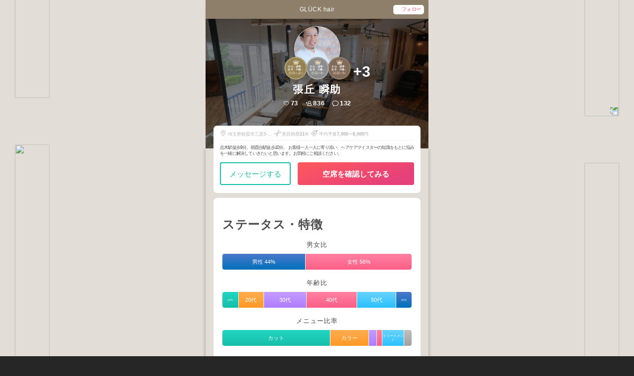

--- FILE ---
content_type: text/html; charset=utf-8
request_url: https://stekina.com/profile/PCVQ-N4PW?via=organic
body_size: 36771
content:
<!DOCTYPE html>
<html lang="ja">
  <head>
    <title>美容師｜張丘 瞬助（はりおかしゅんすけ）- 埼玉県朝霞市三原3-29-1 [STEKiNA]</title>
    <meta name="google-site-verification" content="__COJdKYVzne6I3-qbrN9mjVNOlmkszYBIKbzJBIWvM" /> 
      <meta content="GLÜCK hairの張丘 瞬助さんをLINEで便利に予約しよう！志木駅徒歩9分。朝霞台駅徒歩10分。
お客様一人一人に寄り添い、ヘアケアマイスターの知識をもとに悩みを一緒に解決していきたいと思います。お気軽にご相談ください。｜カット/メンズパーマ/ショート/剛毛/細毛/大人かわいい/ゆっくりできるサロン/しっかり相談/メンズ/メンズスタイル" name="description">
      <link href="https://stekina.com/profile/PCVQ-N4PW" rel="canonical">
    <meta name="csrf-param" content="authenticity_token" />
<meta name="csrf-token" content="7be/Vc1IwM9yLyupTmoSRPnHqyOR1IkPMXtdFpgo69yPWf0pz6C5fQn20lis8Ai644w7yEwDoR1POSWTsze/0w==" />
    
    <link rel="stylesheet" media="all" href="//assets.stekina.com/stekinasv/assets/application-7ba52a21aaf1d7dc8ee11625e91f9cb3b72dac40cd4bcd7cbeb0af48a992e030.css" />

    <script type="application/ld+json">{"@context":"http://schema.org","@type":"BreadcrumbList","itemListElement":[{"@type":"ListItem","position":1,"item":{"@id":"https://stekina.com","name":"STEKiNAトップ"}},{"@type":"ListItem","position":2,"item":{"@id":"https://stekina.com/svcSA/staff","name":"関東の美容師"}},{"@type":"ListItem","position":3,"item":{"@id":"https://stekina.com/svcSA/macAU/staff","name":"大山・成増・志木・川越・東松山の美容師"}},{"@type":"ListItem","position":4,"item":{"@id":"https://stekina.com/svcSA/macAU/sacX122/staff","name":"成増・和光市・朝霞台の美容師"}},{"@type":"ListItem","position":5,"item":{"@id":"https://stekina.com/salon/6234","name":"GLÜCK hair"}},{"@type":"ListItem","position":6,"item":{"@id":"https://stekina.com/profile/PCVQ-N4PW","name":"張丘 瞬助"}}]}</script>
      <script type="application/ld+json">
        {"@context":"https://schema.org","@graph":[{"@type":"Person","@id":"https://stekina.com/profile/PCVQ-N4PW#person","url":"https://stekina.com/profile/PCVQ-N4PW","name":"張丘 瞬助","image":"//assets.stekina.com/karte/owner_photo/3W4F-536M-P4QU-2UVW","jobTitle":"美容師","description":"志木駅徒歩9分。朝霞台駅徒歩10分。\nお客様一人一人に寄り添い、ヘアケアマイスターの知識をもとに悩みを一緒に解決していきたいと思います。お気軽にご相談ください。","worksFor":{"@id":"https://stekina.com/profile/NXKL-H27U#salon"},"award":["2025年9月 大山・成増・志木・川越・東松山 3位","2025年8月 大山・成増・志木・川越・東松山 3位","2025年7月 大山・成増・志木・川越・東松山 3位","2025年6月 大山・成増・志木・川越・東松山 3位","2025年10月 大山・成増・志木・川越・東松山 1位","2025年8月 大山・成増・志木・川越・東松山 2位"]},{"@type":"HairSalon","@id":"https://stekina.com/profile/NXKL-H27U#salon","name":"GLÜCK hair","url":"https://stekina.com/profile/NXKL-H27U","address":{"@type":"PostalAddress","addressCountry":"JP","postalCode":"3510025","addressRegion":"埼玉県","addressLocality":"朝霞市三原3-29-1","streetAddress":""},"openingHoursSpecification":[{"@type":"OpeningHoursSpecification","dayOfWeek":["Monday","Wednesday","Thursday","Friday"],"opens":"10:00","closes":"21:00"},{"@type":"OpeningHoursSpecification","dayOfWeek":["Saturday"],"opens":"10:00","closes":"20:00"}],"hasMap":"https://www.google.com/maps/place/朝霞市三原3-29-1"}]}
      </script>
    <!-- 特定アカウントのみフォントをヒラギノにするcss -->
    <script>
//<![CDATA[

      const LIME_SERVER_URL = 'http://lime-app.limehair.jp'
const MINT_SERVER_PATH = 'https://stekina.com/api'
const MEDIA_SERVER_PATH = 'https://stekina.com/media/api'
const STEKINA_PATH = 'https://stekina.com'
const AD_SUIDBASES = [47773, 48528, 77439, 80662, 81483]
const HIRAGINO_SUIDBASES = [2, 14987, 97186]
const ZAWAYUKI_SUIDBASES = [77439, 81483]


//]]>
</script>    <meta name="viewport" content="width=device-width, initial-scale=1, minimum-scale=1.0, maximum-scale=1.0, user-scalable=no">
    <meta charset="UTF-8">
    <link href="https://assets.stekina.com/stekina-media/rizm_icon_2.png" rel="shortcut icon">
    <meta name="facebook-domain-verification" content="eg51pmsvihuhgr0mc0o5qccucf5jmu" />
    <!-- app/views/example/index.html.erb -->
    


    <!-- facebook -->
        <meta property='og:title' content='張丘 瞬助さんのSTEKiNAプロフィール'>
    <meta property="og:description" content="志木駅徒歩9分。朝霞台駅徒歩10分。
お客様一人一人に寄り添い、ヘアケアマイスターの知識をもとに悩みを一緒に解決していきたいと思います。お気軽にご相談ください。" >
    <meta property='og:url' content='https://stekina.com/profile/PCVQ-N4PW'>
    <meta property='og:type' content='article'>
    <meta property='og:image' content='https://s3-ap-northeast-1.amazonaws.com/lime-eyecatch-generator/profile/96828_8315e474c9185cbed3da04d4ce11c8c287dfe5fec343bb857c59ade165f4bc75.jpg?time=2025122419411766572894'>
    <meta property='og:site_name' content='STEKiNA ステキナ'>

    <!-- twitter -->
        <meta name='twitter:card' content='summary_large_image'>
    <meta name='twitter:site' content='@HAIR_LiMEapp'>
    <meta name='twitter:image' content="https://s3-ap-northeast-1.amazonaws.com/lime-eyecatch-generator/profile/96828_8315e474c9185cbed3da04d4ce11c8c287dfe5fec343bb857c59ade165f4bc75.jpg?time=2025122419411766572894">
    <meta name='twitter:title' content='張丘 瞬助さんのSTEKiNAプロフィール'>
    <meta name='twitter:description' content='志木駅徒歩9分。朝霞台駅徒歩10分。
お客様一人一人に寄り添い、ヘアケアマイスターの知識をもとに悩みを一緒に解決していきたいと思います。お気軽にご相談ください。'>

    <script src="//assets.stekina.com/packs/js/application-bc4aae1d98c10bbb8241.js"></script>
    <script src="https://cdnjs.cloudflare.com/ajax/libs/lazysizes/5.1.2/lazysizes.min.js"></script>
    <script src="https://cdnjs.cloudflare.com/ajax/libs/jquery-cookie/1.4.1/jquery.cookie.min.js"></script>
    <script src="https://cdnjs.cloudflare.com/ajax/libs/velocity/1.2.2/velocity.min.js"></script>

    <!-- Google Tag Manager @gtm_account_idが存在する場合のみ-->
    <!-- End Google Tag Manager -->

    <!-- Global site tag (gtag.js) - Google Analytics -->
    <script async src="https://www.googletagmanager.com/gtag/js?id=UA-60500393-7"></script>
    <script>
      window.dataLayer = window.dataLayer || [];
      function gtag() { dataLayer.push(arguments); }
      gtag('js', new Date());
      gtag('config', 'UA-60500393-7');
    </script>


    
        <!-- LINE Tag Base Code -->
        <!-- Do Not Modify -->
        <script>
        (function(g,d,o){
        g._ltq=g._ltq||[];g._lt=g._lt||function(){g._ltq.push(arguments)};
        var h=location.protocol==='https:'?'https://d.line-scdn.net':'http://d.line-cdn.net';
        var s=d.createElement('script');s.async=1;
        s.src=o||h+'/n/line_tag/public/release/v1/lt.js';
        var t=d.getElementsByTagName('script')[0];t.parentNode.insertBefore(s,t);
            })(window, document);
        _lt('init', {
        customerType: 'lap',
        tagId: 'dba8d45e-33d1-4b38-a0bb-148c59a3f13d'
        });
        _lt('send', 'pv', ['dba8d45e-33d1-4b38-a0bb-148c59a3f13d']);
        </script>
        <!-- End LINE Tag Base Code -->

        <!-- TikTok Pixel Code-->
        <script>
        !function (w, d, t) {
        w.TiktokAnalyticsObject=t;var ttq=w[t]=w[t]||[];ttq.methods=["page","track","identify","instances","debug","on","off","once","ready","alias","group","enableCookie","disableCookie"],ttq.setAndDefer=function(t,e){t[e]=function(){t.push([e].concat(Array.prototype.slice.call(arguments,0)))}};for(var i=0;i<ttq.methods.length;i++)ttq.setAndDefer(ttq,ttq.methods[i]);ttq.instance=function(t){for(var e=ttq._i[t]||[],n=0;n<ttq.methods.length;n++)ttq.setAndDefer(e,ttq.methods[n]);return e},ttq.load=function(e,n){var i="https://analytics.tiktok.com/i18n/pixel/events.js";ttq._i=ttq._i||{},ttq._i[e]=[],ttq._i[e]._u=i,ttq._t=ttq._t||{},ttq._t[e]=+new Date,ttq._o=ttq._o||{},ttq._o[e]=n||{};var o=document.createElement("script");o.type="text/javascript",o.async=!0,o.src=i+"?sdkid="+e+"&lib="+t;var a=document.getElementsByTagName("script")[0];a.parentNode.insertBefore(o,a)};

        ttq.load('C7QG34MVLJR68Q6CIA4G');
        ttq.page();
        }(window, document, 'ttq');
        </script>

        <!-- Pinterest Tag -->
        <script>
        !function(e){if(!window.pintrk){window.pintrk = function () {
        window.pintrk.queue.push(Array.prototype.slice.call(arguments))};var
        n=window.pintrk;n.queue=[],n.version="3.0";var
        t=document.createElement("script");t.async=!0,t.src=e;var
        r=document.getElementsByTagName("script")[0];
        r.parentNode.insertBefore(t,r)}}("https://s.pinimg.com/ct/core.js");
        pintrk('load', '2612652521311', {em: '<user_email_address>'});
        pintrk('page');
        </script>
        <noscript>
        <img height="1" width="1" style="display:none;" alt=""
        src="https://ct.pinterest.com/v3/?event=init&tid=2612652521311&pd[em]=<hashed_email_address>&noscript=1" />
        </noscript>
        <!-- end Pinterest Tag -->
        <!-- Facebook Pixel Code-->

        <script>
        ! function (f, b, e, v, n, t, s) {
            if (f.fbq) return;
            n = f.fbq = function () {
            n.callMethod ?
                n.callMethod.apply(n, arguments) : n.queue.push(arguments)
            };
            if (!f._fbq) f._fbq = n;
            n.push = n;
            n.loaded = !0;
            n.version = '2.0';
            n.queue = [];
            t = b.createElement(e);
            t.async = !0;
            t.src = v;
            s = b.getElementsByTagName(e)[0];
            s.parentNode.insertBefore(t, s)
        }(window, document, 'script',
            'https://connect.facebook.net/en_US/fbevents.js');
        fbq('init', '1393018924211821');
        fbq('track', 'PageView');
        </script>
        <noscript><img src="https://www.facebook.com/tr?id=1393018924211821&amp;ev=PageView&amp;noscript=1" height="1"
            width="1" style="display:none"></noscript>

        <!-- Global site tag (gtag.js) - Google Ads: 995271502-->
        <script src="https://www.googletagmanager.com/gtag/js?id=AW-995271502" async=""></script>
        <script>
        window.dataLayer = window.dataLayer || [];
        function gtag() {
            dataLayer.push(arguments);
        }
        gtag('js', new Date());
        gtag('config', 'AW-995271502');
        </script>
        <!-- 【Yahoo】のジェネラルタグ -->
<script async src="https://s.yimg.jp/images/listing/tool/cv/ytag.js"></script>
<script>
window.yjDataLayer = window.yjDataLayer || [];
function ytag() { yjDataLayer.push(arguments); }
ytag({"type":"ycl_cookie"});
</script>
<!-- Yahoo検索リターゲティングタグ -->
<script>
window.yjDataLayer = window.yjDataLayer || [];
function ytag() { yjDataLayer.push(arguments); }
ytag({
  "type":"yss_retargeting",
  "config": {
    "yahoo_ss_retargeting_id": "1001317505",
    "yahoo_sstag_custom_params": {
    }
  }
});
</script>
<!-- Yahooディスプレイリターゲティングタグ -->
<script>
window.yjDataLayer = window.yjDataLayer || [];
function ytag() { yjDataLayer.push(arguments); }
ytag({
  "type":"yjad_retargeting",
  "config":{
    "yahoo_retargeting_id": "UWBE8EGH93",
    "yahoo_retargeting_label": "",
    "yahoo_retargeting_page_type": "",
    "yahoo_retargeting_items":[
      {item_id: '', category_id: '', price: '', quantity: ''}
    ]
  }
});
</script> 
  </head>
  <body class="salon-profile bg-stekina-black new-profile-top  stylists-show"
    data-controller='stylists' data-action='show'  onload="gtag('event', 'matching-click', {'event_category': 'click','event_label': '09b_プロフ確認数'});">
    <!-- Google Tag Manager (noscript) @gtm_account_idが存在する場合のみ -->
    <!-- End Google Tag Manager (noscript) -->
    <div class=" ">
      <header class=" profile-header profile-header-white" 
                                                    data-self-login="false"
                                                    data-stekina-id="PCVQ-N4PW"
                                                    data-stylist-suidbase="96828"
                                                    data-line-channel="line_stekina"
                                                    data-line-channel-id="1653392979-vLWrMLj7"
                                                    data-line-app-id-fullview="1653392979-06PqZ6w8"
                                                    data-liff-url="https://liff.line.me/1660890656-0MwOLjRd?channel_id=1660890656&amp;fletcher_code=PCVQ-N4PW"
                                                    data-liff-fullview-url="https://liff.line.me/1660890656-pP096wBr?channel_id=1660890656&amp;fletcher_code=PCVQ-N4PW"
                                                    data-stekina-liff-fullview-url="https://liff.line.me/1653392979-06PqZ6w8?channel_id=1653392979&amp;fletcher_code=PCVQ-N4PW"
                                                    data-is-production="true"
                                                    data-register-from-and-stype-query="&amp;register_from=3&amp;stype=&amp;via=organic&amp;service="
                                                    data-lime-app-accsess="false"
                                                    data-is-mobile-accsess="false"
                                                    data-has-reservation-password='false'
                                                    data-is-only-counseling="false"
                                                    data-is-only-reservation="false"
                                                    data-has-instead-profile="false"
                                                    data-is-pending-followed="false"
                                                    data-show-shared-dialog="false"
                                                    data-is-salon-account="false"
                                                    data-sa-id="6234"
                                                    data-usable-instagram-reservation="false"
                                                    data-usable-instagram-account-id="">



    <div class="profile-header-content">
      <div class="profile-header-content-center">

        <div class="profile-header-content-center-salon">
          <a class="profile-header-content-center-link" href="/profile/NXKL-H27U?">
            GLÜCK hair
          </a>
        </div>
        <div class="profile-header-content-center-stylist" style="display:none;">
          <a class="profile-header-content-center-link" href="/profile/PCVQ-N4PW?via=organic">
            <div class="profile-header-content-center-stylist-img">
              <img onerror="this.src=&#39;//assets.stekina.com/stekinasv/assets/default-prof-photo-2400dc4e8cbf71ac262f10eafc65300f6bef81972ead3da75fad9e57b3b4ed5a.png&#39;" width="16" height="16" alt="張丘 瞬助" src="//assets.stekina.com/karte/owner_photo_approved/3W4F-536M-P4QU-2UVW?time=1681316651" />
            </div>
            <div class="profile-header-content-center-stylist-name">張丘 瞬助</div>
          </a>
        </div>
      </div>
      <!-- マッチングヘッダじゃない方のヘッダ右のフォローボタン -->
        <button class="follow-dialog-button profile-header-content-right profile-header-content-right-normal" onclick="gtag(&quot;event&quot;, &quot;matching-click&quot;, {&quot;event_category&quot;: &quot;click&quot;,&quot;event_label&quot;: &quot;08_美容師のフォロー数&quot;});"><span>フォロー</span></button>
    </div>
</header>

<div class="common-macching-card-detail-aboslute-speech-save" style="opacity:1;z-index: 999999;top: 64px;right: 0;width: 41%;position: fixed; display:none;">
    <img src="//assets.stekina.com/stekinasv/assets/speech-mystylist-on-profile-96e9c609b536a2385bd32c49a94d3f0c99b5c27a8350b8fb0fb64251dd00e87d.png" />
</div>


<div class="profile-cover-bg-photo">
  <div class="profile-cover-bg-photo-relative profile-cover-bg-photo-relative-shadow">
    <img class="profile-cover-bg-photo-img" width="450" height="310" alt="張丘 瞬助のサロン" style="height: 310px;" src="//assets.stekina.com/salon_snap/L75N-RBAF-HSL9-A2VU/0?time=1691538109950" />
  </div>
</div>
<!--profile-cover-->

<!-- 背景の角丸四角形のシェイプ -->
<div class="bg-stekina-shape">
  <div class="bg-stekina-shape1">
    <img src="https://limehair.jp/php74-lime/wp-content/uploads/2024/05/img-square.svg" />
  </div>
  <div class="bg-stekina-shape2">
    <img src="https://limehair.jp/php74-lime/wp-content/uploads/2024/05/img-square.svg" />
  </div>
  <div class="bg-stekina-shape3">
    <img src="https://limehair.jp/php74-lime/wp-content/uploads/2024/05/img-square.svg" />
  </div>
  <div class="bg-stekina-shape4">
    <img src="https://limehair.jp/php74-lime/wp-content/uploads/2024/05/img-square.svg" />
  </div>
</div>
<!-- 左右のSTEKiNA文字 -->
<div class="wrapper-media-wrap-decoration">
  <div class="wrapper-media-wrap-decoration-flex">
    <div class="wrapper-media-wrap-decoration-flex-left">
      <div class="wrapper-media-wrap-decoration-flex-left-text">
        <div>
          <img src="https://limehair.jp/php74-lime/wp-content/uploads/2024/05/text-stekina01-1.svg" />
        </div>
        <div>
          <img src="https://limehair.jp/php74-lime/wp-content/uploads/2024/05/text-stekina01-1.svg" />
        </div>
      </div>
      <div class="wrapper-media-wrap-decoration-flex-left-text">
        <div>
          <img src="https://limehair.jp/php74-lime/wp-content/uploads/2024/05/text-stekina01-1.svg" />
        </div>
        <div>
          <img src="https://limehair.jp/php74-lime/wp-content/uploads/2024/05/text-stekina01-1.svg" />
        </div>
      </div>
      <div class="wrapper-media-wrap-decoration-flex-left-text">
        <div>
          <img src="https://limehair.jp/php74-lime/wp-content/uploads/2024/05/text-stekina01-1.svg" />
        </div>
        <div>
          <img src="https://limehair.jp/php74-lime/wp-content/uploads/2024/05/text-stekina01-1.svg" />
        </div>
      </div>
      <div class="wrapper-media-wrap-decoration-flex-left-text">
        <div>
          <img src="https://limehair.jp/php74-lime/wp-content/uploads/2024/05/text-stekina01-1.svg" />
        </div>
        <div>
          <img src="https://limehair.jp/php74-lime/wp-content/uploads/2024/05/text-stekina01-1.svg" />
        </div>
      </div>
    </div>
    <div class="wrapper-media-wrap-decoration-flex-right">
      <div class="wrapper-media-wrap-decoration-flex-right-text">
        <div>
          <img src="https://limehair.jp/php74-lime/wp-content/uploads/2024/05/text-stekina01-1.svg" />
        </div>
        <div>
          <img src="https://limehair.jp/php74-lime/wp-content/uploads/2024/05/text-stekina01-1.svg" />
        </div>
      </div>
      <div class="wrapper-media-wrap-decoration-flex-right-text">
        <div>
          <img src="https://limehair.jp/php74-lime/wp-content/uploads/2024/05/text-stekina01-1.svg" />
        </div>
        <div>
          <img src="https://limehair.jp/php74-lime/wp-content/uploads/2024/05/text-stekina01-1.svg" />
        </div>
      </div>
      <div class="wrapper-media-wrap-decoration-flex-right-text">
        <div>
          <img src="https://limehair.jp/php74-lime/wp-content/uploads/2024/05/text-stekina01-1.svg" />
        </div>
        <div>
          <img src="https://limehair.jp/php74-lime/wp-content/uploads/2024/05/text-stekina01-1.svg" />
        </div>
      </div>
      <div class="wrapper-media-wrap-decoration-flex-right-text">
        <div>
          <img src="https://limehair.jp/php74-lime/wp-content/uploads/2024/05/text-stekina01-1.svg" />
        </div>
        <div>
          <img src="https://limehair.jp/php74-lime/wp-content/uploads/2024/05/text-stekina01-1.svg" />
        </div>
      </div>
    </div>
  </div>
</div>  

<div class="profile-top" style="height: 390px;">
  <div class="profile-cover" style="height: 286px;">
    <div class="profile-cover-wrapper">
        <div class="profile-cover-photo">
          <div class="profile-cover-photo-official ranking-history-viewer">
            

          </div>
          
        <div class="profile-cover-photo-img">
          <a href="/profile/PCVQ-N4PW?via=organic">
          <img onerror="this.src=&#39;//assets.stekina.com/stekinasv/assets/default-prof-photo-2400dc4e8cbf71ac262f10eafc65300f6bef81972ead3da75fad9e57b3b4ed5a.png&#39;" width="93" height="93" alt="張丘 瞬助" data-src="//assets.stekina.com/karte/owner_photo_approved/3W4F-536M-P4QU-2UVW?time=1681316651" class="lazyload" src="//assets.stekina.com/stekinasv/assets/default-minimum-photo-6c5c80c87b4af2030b6864642cb4e8ae6d2383d4e2aaf2e8451b48437f6fb8d0.png" /><noscript><img onerror="this.src=&#39;//assets.stekina.com/stekinasv/assets/default-prof-photo-2400dc4e8cbf71ac262f10eafc65300f6bef81972ead3da75fad9e57b3b4ed5a.png&#39;" width="93" height="93" alt="張丘 瞬助" data-src="//assets.stekina.com/karte/owner_photo_approved/3W4F-536M-P4QU-2UVW?time=1681316651" class="lazyload" src="//assets.stekina.com/karte/owner_photo_approved/3W4F-536M-P4QU-2UVW?time=1681316651" /></noscript>
          </a>
        </div>

            <div class="profile-cover-badge-list-container  ranking-history-viewer">
  <div class="profile-ranking-history-badge-list-wrapper">
    <ul class="stekina-media-ranking-badges profile-ranking-history-badge-list profile-ranking-history-badge-list-small">
        <li class="stekina-media-ranking-badge" style="z-index: 3">
          
    <span class="stekina-media-ranking-badge-wrapper gold">
        <div class="stekina-media-ranking-badge-frame">
            <div class="stekina-media-ranking-badge-contents">
            <img class="stekina-media-ranking-badge-image" src="https://assets.stekina.com/stekina-media/ranking_badge_crown.png" alt="crown"/>
            <div class="stekina-media-ranking-badge-area">
                <span>大山・成増・志木・川越・東松山</span>
            </div>
            <div class="stekina-media-ranking-badge-date">
                <span class="year">2025</span>
                <span class="year_text">年</span>
                <span class="month">10</span>
                <span class="month_text">月</span>
            </div>
            </div>
        </div>
    </span>


<script>
  (function() {
    function applyLenClass() {
      document.querySelectorAll('.stekina-media-ranking-badge-area').forEach(el => {
        const len = [...el.textContent.trim()].length;
        el.classList.toggle('len-3', len <= 3);
        el.classList.toggle('len-5', len > 3 && len <= 5);
        el.classList.toggle('len-long', len > 5);

        el.style.display = 'block';
      });
    }

    /* ① 初回ロード用（DOMContentLoaded も Turbo/ Turbolinks も考慮） */
    if (document.readyState === 'loading') {
      document.addEventListener('DOMContentLoaded', applyLenClass, {
        once: true
      });
    } else {
      applyLenClass(); // もう DOM があるなら即実行
    }

    /* ② ページ遷移（Turbolinks / Turbo）用 */
    document.addEventListener('turbolinks:load', applyLenClass);
    document.addEventListener('turbo:load', applyLenClass);
  })();
</script>
        </li>
        <li class="stekina-media-ranking-badge" style="z-index: 2">
          
    <span class="stekina-media-ranking-badge-wrapper silver">
        <div class="stekina-media-ranking-badge-frame">
            <div class="stekina-media-ranking-badge-contents">
            <img class="stekina-media-ranking-badge-image" src="https://assets.stekina.com/stekina-media/ranking_badge_crown.png" alt="crown"/>
            <div class="stekina-media-ranking-badge-area">
                <span>大山・成増・志木・川越・東松山</span>
            </div>
            <div class="stekina-media-ranking-badge-date">
                <span class="year">2025</span>
                <span class="year_text">年</span>
                <span class="month">8</span>
                <span class="month_text">月</span>
            </div>
            </div>
        </div>
    </span>


<script>
  (function() {
    function applyLenClass() {
      document.querySelectorAll('.stekina-media-ranking-badge-area').forEach(el => {
        const len = [...el.textContent.trim()].length;
        el.classList.toggle('len-3', len <= 3);
        el.classList.toggle('len-5', len > 3 && len <= 5);
        el.classList.toggle('len-long', len > 5);

        el.style.display = 'block';
      });
    }

    /* ① 初回ロード用（DOMContentLoaded も Turbo/ Turbolinks も考慮） */
    if (document.readyState === 'loading') {
      document.addEventListener('DOMContentLoaded', applyLenClass, {
        once: true
      });
    } else {
      applyLenClass(); // もう DOM があるなら即実行
    }

    /* ② ページ遷移（Turbolinks / Turbo）用 */
    document.addEventListener('turbolinks:load', applyLenClass);
    document.addEventListener('turbo:load', applyLenClass);
  })();
</script>
        </li>
        <li class="stekina-media-ranking-badge" style="z-index: 1">
          
    <span class="stekina-media-ranking-badge-wrapper bronze">
        <div class="stekina-media-ranking-badge-frame">
            <div class="stekina-media-ranking-badge-contents">
            <img class="stekina-media-ranking-badge-image" src="https://assets.stekina.com/stekina-media/ranking_badge_crown.png" alt="crown"/>
            <div class="stekina-media-ranking-badge-area">
                <span>大山・成増・志木・川越・東松山</span>
            </div>
            <div class="stekina-media-ranking-badge-date">
                <span class="year">2025</span>
                <span class="year_text">年</span>
                <span class="month">9</span>
                <span class="month_text">月</span>
            </div>
            </div>
        </div>
    </span>


<script>
  (function() {
    function applyLenClass() {
      document.querySelectorAll('.stekina-media-ranking-badge-area').forEach(el => {
        const len = [...el.textContent.trim()].length;
        el.classList.toggle('len-3', len <= 3);
        el.classList.toggle('len-5', len > 3 && len <= 5);
        el.classList.toggle('len-long', len > 5);

        el.style.display = 'block';
      });
    }

    /* ① 初回ロード用（DOMContentLoaded も Turbo/ Turbolinks も考慮） */
    if (document.readyState === 'loading') {
      document.addEventListener('DOMContentLoaded', applyLenClass, {
        once: true
      });
    } else {
      applyLenClass(); // もう DOM があるなら即実行
    }

    /* ② ページ遷移（Turbolinks / Turbo）用 */
    document.addEventListener('turbolinks:load', applyLenClass);
    document.addEventListener('turbo:load', applyLenClass);
  })();
</script>
        </li>
        <li class="more-badges">+3</li>
    </ul>
  </div>
</div>


      </div>
      <h1 class="profile-cover-name">
          張丘 瞬助
      </h1>
      <div class="profile-cover-count">
        <!--ステキ数-->
        <div class="profile-cover-count-list">
          <div class="profile-cover-count-list-img">
            <img width="14" height="14" alt="suteki icon" src="//assets.stekina.com/stekinasv/assets/svg/icon-suteki-ranking-personal-white-a3a2a4be1087a5092e35d9cc3841bbdf3346c71896c715c324ce51b9a04c43bf.svg" />
          </div>
          <div class="profile-cover-count-list-number">73</div>
        </div>
        <!--フォロワー数-->
        <div class="profile-cover-count-list">
          <div class="profile-cover-count-list-img">
            <img width="14" height="14" alt="follower icon" src="//assets.stekina.com/stekinasv/assets/svg/icon-follower-ranking-personal-white-0d876ca60a1a66384d9a98431edde89b1bb3ef9d30f469ad5a9a947fd6f49d3d.svg" />
          </div>
          <div class="profile-cover-count-list-number">836</div>
        </div>
        <!--レビュー数-->
        <div class="profile-cover-count-list">
          <div class="profile-cover-count-list-img">
            <img width="14" height="14" alt="review icon" src="//assets.stekina.com/stekinasv/assets/svg/icon-reviews-ranking-personal-white-e4e34e757bdfad8f4570d61969b99f3b6d7522023a73bd754e4ce47d8c0091f0.svg" />
          </div>
          <div class="profile-cover-count-list-number">132</div>
        </div>
      </div>
    </div>
    <div class="profile-cover-bg"></div>

  </div>

  <!--.profile-date-->
  <div class="profile-detail">
    <div class="profile-detail-date">
      <div class="profile-detail-date-list">
        <!--住所-->
        <div class="profile-detail-date-list-img">
          <img width="14" height="14" alt="住所" src="//assets.stekina.com/stekinasv/assets/svg/icn_map-ranking-personal-127f488720e27198e1ff9946937ee36e3086907b0633eff721caca946250b98b.svg" />
        </div>
        <div class="profile-detail-date-list-text profile-detail-date-list-address">
            埼玉県朝霞市三原3-29-1
        </div>
        <!--美容師歴-->
      </div>
      <div class="profile-detail-date-list">
        <div class="profile-detail-date-list-img">
          <img width="14" height="14" alt="職業" src="//assets.stekina.com/stekinasv/assets/svg/icn-lime-504449bc4b7ff13178e4f349952c430c0cce6c98bd9b95d43495a896a94ca19e.svg" />
        </div>
        <div class="profile-detail-date-list-text">
          美容師歴<b>21</b>年
        </div>
      </div>
      <div class="profile-detail-date-list">
        <!--平均予算-->
        <div class="profile-detail-date-list-img">
          <img width="14" height="14" alt="平均予算" src="//assets.stekina.com/stekinasv/assets/svg/icn-price-ranking-personal-d7aaa1a9616025e910d7097d49675085cafd0bf9c08dd6c9f40630dff962e49c.svg" />
        </div>
        <div class="profile-detail-date-list-text">
            平均予算<b>7,000</b>〜<b>8,000</b>円
        </div>
      </div>
    </div>
    <div class="profile-detail-note">
      志木駅徒歩9分。朝霞台駅徒歩10分。
お客様一人一人に寄り添い、ヘアケアマイスターの知識をもとに悩みを一緒に解決していきたいと思います。お気軽にご相談ください。
    </div>

    <div class="profile-detail-button header-profile-button" style="">
            <div class="profile-detail-button-sub">
              <a class="move_to_counseling_date" onclick="gtag('event', 'matching-click', {'event_category': 'click','event_label': '12_【空席を確認】数'});" style="">
              メッセージする</a>
            </div>

              <div class="profile-detail-button-main check-seats-button">
                <a class="move_to_reservation_date" onclick="gtag('event', 'matching-click', {'event_category': 'click','event_label': '12_【空席を確認】数'});" style="">
                  空席を確認してみる</a>
              </div>
            
      </div>
    
  </div>
 
  <div class="save-speech-top" style="opacity:1; z-index: 999999; display:none;">
    <div class="save-speech-top-wrap">
      <img width="189" alt="マイスタイリストに追加されました" src="//assets.stekina.com/stekinasv/assets/speech-add-mystylist-profile-medium-9a1f3af6acaf6a8a6ddd53de7a52878d6491a948b9ab0c57c2dfe3d3cd921d8e.png" />
    </div>
  </div>
</div>


<div class="fixed-bottom-matching-speech" style="opacity:1;z-index: 999999;display:none;">
  <div class="fixed-bottom-matching-speech-wrap">
        <img src="https://limehair.jp/wp-https-lime/wp-content/uploads/2020/07/speech-add-mystylist-profile-medium.png">
  </div>
</div>
<div class="fixed-bottom" style="display:none;">

      <div class="fixed-bottom-wrapper">
        <div class="fixed-bottom-button-sub">
          <a class="move_to_counseling_date" onclick="gtag('event', 'matching-click', {'event_category': 'click','event_label': '12_【空席を確認】数'});">
          メッセージする</a>
        </div>

          <div class="fixed-bottom-button-main check-seats-button">
            <a class="move_to_reservation_date" onclick="gtag('event', 'matching-click', {'event_category': 'click','event_label': '12_【空席を確認】数'});">
            空席を確認してみる</a>
          </div>

        


      </div>

</div>


<div class="wrapper-profile-wrap">
  <div class="wrapper-profile">
    <div class="profile-section">
  <div class="profile-section-block">
    <div class="profile-section-block-title">
      <h2>ステータス・特徴 </h2>
    </div>
    <div class="profile-section-block-status">
      <div class="profile-section-block-status-title">男女比</div>
        <div class="profile-section-block-status-table-wrap">
          <ul class="profile-section-block-status-table">
            <li style="background-image: linear-gradient(180deg, #4C77CA 0%, #0071BB 100%); width:44.11214953271028%; lessthan-10">男性 44%</li>
            <li style="background-image: linear-gradient(180deg, #FF82A2 0%, #FC5E87 100%); width:55.887850467289724%; lessthan-10">女性 56%</li>
          </ul>
        </div>

      <div class="profile-section-block-status-title">年齢比</div>
        <div class="profile-section-block-status-table-wrap">
          <ul class="profile-section-block-status-table">
            <li style="background-image: linear-gradient(180deg, #23D5C0 1%, #15BFAB 100%); width:8.5995085995086%;" class="lessthan-10">10代</li>
            <li style="background-image: linear-gradient(180deg, #FEAD51 0%, #FF9924 100%); width:13.513513513513514%;" class="">20代</li>
            <li style="background-image: linear-gradient(180deg, #C39DFF 0%, #AF7DFF 100%); width:22.358722358722357%;" class="">30代</li>
            <li style="background-image: linear-gradient(180deg, #FF82A2 0%, #FC5E87 100%); width:26.78132678132678%;" class="">40代</li>
            <li style="background-image: linear-gradient(180deg, #69D2FD 1%, #2AC1FF 100%); width:20.638820638820636%;" class="">50代</li>
            <li style="background-image: linear-gradient(180deg, #4C77CA 0%, #0071BB 100%); width:8.108108108108109%;" class="lessthan-10">60代</li>
          </ul>
        </div>

        <div class="profile-section-block-status-title">メニュー比率</div>
          <div class="profile-section-block-status-table-wrap">
            <ul class="profile-section-block-status-table">
              <li       style="background-image: linear-gradient(180deg, #23D5C0 1%, #15BFAB 100%); width:57.077260930325416%;" class="">カット</li>
              <li     style="background-image: linear-gradient(180deg, #FEAD51 0%, #FF9924 100%); width:20.503094430025953%;" class="">カラー</li>
              <li      style="background-image: linear-gradient(180deg, #C39DFF 0%, #AF7DFF 100%); width:3.992812936713915%;" class="lessthan-10"></li>
              <li    style="background-image: linear-gradient(180deg, #FF82A2 0%, #FC5E87 100%); width:3.034537831902575%;" class="lessthan-10"></li>
              <li class="statuslist" style="background-image: linear-gradient(180deg, #69D2FD 1%, #2AC1FF 100%); width:11.499301257736075%;" class="">トリートメント</li>
              <li      style="background-image: linear-gradient(180deg, #bfbfbf 0%, #A1A1A1 100%);  width:3.8929926132960673%;" class="lessthan-10"></li>
            </ul>
          </div>
    </div>

  </div>
  <div class="profile-section-block">
    <ul class="profile-section-block-usertag">
        <li>カット</li>
        <li>メンズパーマ</li>
        <li>ショート</li>
        <li>剛毛</li>
        <li>細毛</li>
        <li>大人かわいい</li>
        <li>ゆっくりできるサロン</li>
        <li>しっかり相談</li>
        <li>メンズ</li>
        <li>メンズスタイル</li>
    </ul>
  </div>
</div>


    

    <div class="profile-section">
  <div class="profile-section-block">
    <div class="profile-section-block-title">
      <h2>お客様からのレビュー<span class="profile-section-block-title-sub">(<a style="color:#15bfab; text-decoration: none;" href="/profile/PCVQ-N4PW/review?via=organic">132件</a>)</span></h2>
    </div>
    <div class='review-overviews-area'>
      <div class='recommend-ifram-loading'>
        <div class="loader loader--style2" style='margin:30px auto 10px;'>
          <svg version="1.1" id="loader-1" xmlns="http://www.w3.org/2000/svg" xmlns:xlink="http://www.w3.org/1999/xlink" x="0px" y="0px" width="40px" height="40px" viewBox="0 0 50 50" style="enable-background:new 0 0 50 50;" xml:space="preserve"></svg>
        </div>
      </div>
    </div>
  </div>

  <div class="profile-section-block">
    <div class="profile-section-block-title-stekina-shokai">
     <h2>
        <span>美容プロ</span><span class="profile-section-block-title-sub2">からの</span><span>ステキナ紹介文 </span><span class="profile-section-block-title-sub">(<a style="color:#15bfab; text-decoration: none;" href="/profile/PCVQ-N4PW/recommend?via=organic">0件</a>)</span>
      </h2>
    </div>
    <div class='recommend-overviews-area'>
      <div class='recommend-ifram-loading'>
        <div class="loader loader--style2" style='margin:30px auto 10px;'>
          <svg version="1.1" id="loader-1" xmlns="http://www.w3.org/2000/svg" xmlns:xlink="http://www.w3.org/1999/xlink" x="0px" y="0px" width="40px" height="40px" viewBox="0 0 50 50" style="enable-background:new 0 0 50 50;" xml:space="preserve"></svg>
        </div>
      </div>
    </div>
  </div>
</div>


    <div class="profile-section">
  <div class="profile-section-block">
    <div class="profile-section-block-title">
      <h2>メニュー料金</h2>
    </div>
    <div class="profile-section-block-normal-menus menus" data-opened="true">
        <dl class="profile-section-block-normal-menu menu short-menus">
          <dt class="profile-section-block-normal-menu-name">
            カット
          </dt>
          <dd class="profile-section-block-normal-menu-price">
            <span class="profile-section-block-normal-menu-price-yen">4,950</span><span>円</span>
          </dd>
        </dl>
        <dl class="profile-section-block-normal-menu menu short-menus">
          <dt class="profile-section-block-normal-menu-name">
            カラー(根元3cm以内)
          </dt>
          <dd class="profile-section-block-normal-menu-price">
            <span class="profile-section-block-normal-menu-price-yen">4,180</span><span>円</span>
          </dd>
        </dl>
        <dl class="profile-section-block-normal-menu menu short-menus">
          <dt class="profile-section-block-normal-menu-name">
            パーマ
          </dt>
          <dd class="profile-section-block-normal-menu-price">
            <span class="profile-section-block-normal-menu-price-yen">4,950</span><span>円</span>
          </dd>
        </dl>
        <dl class="profile-section-block-normal-menu menu short-menus">
          <dt class="profile-section-block-normal-menu-name">
            メテオストレート
          </dt>
          <dd class="profile-section-block-normal-menu-price">
            <span class="profile-section-block-normal-menu-price-yen">14,300</span><span>円</span>
          </dd>
        </dl>
        <dl class="profile-section-block-normal-menu menu short-menus">
          <dt class="profile-section-block-normal-menu-name">
            アップスタイル
          </dt>
          <dd class="profile-section-block-normal-menu-price">
            <span class="profile-section-block-normal-menu-price-yen">4,400</span><span>円</span>
          </dd>
        </dl>
        <dl class="profile-section-block-normal-menu menu long-menus" style='display:none;'>
          <dt class="profile-section-block-normal-menu-name">
            カット
          </dt>
          <dd class="profile-section-block-normal-menu-price">
            <span class="profile-section-block-normal-menu-price-yen">4,950</span><span>円</span>
          </dd>
        </dl>
        <dl class="profile-section-block-normal-menu menu long-menus" style='display:none;'>
          <dt class="profile-section-block-normal-menu-name">
            スクールカット（中・高生）
          </dt>
          <dd class="profile-section-block-normal-menu-price">
            <span class="profile-section-block-normal-menu-price-yen">3,850</span><span>円</span>
          </dd>
        </dl>
        <dl class="profile-section-block-normal-menu menu long-menus" style='display:none;'>
          <dt class="profile-section-block-normal-menu-name">
            キッズカット（小学生以下）
          </dt>
          <dd class="profile-section-block-normal-menu-price">
            <span class="profile-section-block-normal-menu-price-yen">3,300</span><span>円</span>
          </dd>
        </dl>
        <dl class="profile-section-block-normal-menu menu long-menus" style='display:none;'>
          <dt class="profile-section-block-normal-menu-name">
            2ブロック（サイドのみ）
          </dt>
          <dd class="profile-section-block-normal-menu-price">
            <span class="profile-section-block-normal-menu-price-yen">880</span><span>円</span>
          </dd>
        </dl>
        <dl class="profile-section-block-normal-menu menu long-menus" style='display:none;'>
          <dt class="profile-section-block-normal-menu-name">
            2ブロック（アウトラインのみ）
          </dt>
          <dd class="profile-section-block-normal-menu-price">
            <span class="profile-section-block-normal-menu-price-yen">1,650</span><span>円</span>
          </dd>
        </dl>
        <dl class="profile-section-block-normal-menu menu long-menus" style='display:none;'>
          <dt class="profile-section-block-normal-menu-name">
            前髪カット
          </dt>
          <dd class="profile-section-block-normal-menu-price">
            <span class="profile-section-block-normal-menu-price-yen">880</span><span>円</span>
          </dd>
        </dl>
        <dl class="profile-section-block-normal-menu menu long-menus" style='display:none;'>
          <dt class="profile-section-block-normal-menu-name">
            カラー(根元3cm以内)
          </dt>
          <dd class="profile-section-block-normal-menu-price">
            <span class="profile-section-block-normal-menu-price-yen">4,180</span><span>円</span>
          </dd>
        </dl>
        <dl class="profile-section-block-normal-menu menu long-menus" style='display:none;'>
          <dt class="profile-section-block-normal-menu-name">
            カラー(全体)
          </dt>
          <dd class="profile-section-block-normal-menu-price">
            <span class="profile-section-block-normal-menu-price-yen">4,950</span><span>円</span>
          </dd>
        </dl>
        <dl class="profile-section-block-normal-menu menu long-menus" style='display:none;'>
          <dt class="profile-section-block-normal-menu-name">
            カラー(ダブルカラー)
          </dt>
          <dd class="profile-section-block-normal-menu-price">
            <span class="profile-section-block-normal-menu-price-yen">12,650</span><span>円</span>
          </dd>
        </dl>
        <dl class="profile-section-block-normal-menu menu long-menus" style='display:none;'>
          <dt class="profile-section-block-normal-menu-name">
            カラー(インナーブリーチのみ)
          </dt>
          <dd class="profile-section-block-normal-menu-price">
            <span class="profile-section-block-normal-menu-price-yen">3,300</span><span>円</span>
          </dd>
        </dl>
        <dl class="profile-section-block-normal-menu menu long-menus" style='display:none;'>
          <dt class="profile-section-block-normal-menu-name">
            カラー(インナーダブルカラー)
          </dt>
          <dd class="profile-section-block-normal-menu-price">
            <span class="profile-section-block-normal-menu-price-yen">5,500</span><span>円</span>
          </dd>
        </dl>
        <dl class="profile-section-block-normal-menu menu long-menus" style='display:none;'>
          <dt class="profile-section-block-normal-menu-name">
            カラー(ポイントリタッチ)
          </dt>
          <dd class="profile-section-block-normal-menu-price">
            <span class="profile-section-block-normal-menu-price-yen">1,980</span><span>円</span>
          </dd>
        </dl>
        <dl class="profile-section-block-normal-menu menu long-menus" style='display:none;'>
          <dt class="profile-section-block-normal-menu-name">
            カラー(ブリーチのみ)
          </dt>
          <dd class="profile-section-block-normal-menu-price">
            <span class="profile-section-block-normal-menu-price-yen">7,700</span><span>円</span>
          </dd>
        </dl>
        <dl class="profile-section-block-normal-menu menu long-menus" style='display:none;'>
          <dt class="profile-section-block-normal-menu-name">
            ホイルワーク・ウィービング
          </dt>
          <dd class="profile-section-block-normal-menu-price">
            <span class="profile-section-block-normal-menu-price-yen">2,200</span><span>円</span>
          </dd>
        </dl>
        <dl class="profile-section-block-normal-menu menu long-menus" style='display:none;'>
          <dt class="profile-section-block-normal-menu-name">
            パーマ
          </dt>
          <dd class="profile-section-block-normal-menu-price">
            <span class="profile-section-block-normal-menu-price-yen">4,950</span><span>円</span>
          </dd>
        </dl>
        <dl class="profile-section-block-normal-menu menu long-menus" style='display:none;'>
          <dt class="profile-section-block-normal-menu-name">
            ポイントパーマ
          </dt>
          <dd class="profile-section-block-normal-menu-price">
            <span class="profile-section-block-normal-menu-price-yen">1,980</span><span>円</span>
          </dd>
        </dl>
        <dl class="profile-section-block-normal-menu menu long-menus" style='display:none;'>
          <dt class="profile-section-block-normal-menu-name">
            ホイップパーマ (ロング料金無し)
          </dt>
          <dd class="profile-section-block-normal-menu-price">
            <span class="profile-section-block-normal-menu-price-yen">7,700</span><span>円</span>
          </dd>
        </dl>
        <dl class="profile-section-block-normal-menu menu long-menus" style='display:none;'>
          <dt class="profile-section-block-normal-menu-name">
            メテオストレート
          </dt>
          <dd class="profile-section-block-normal-menu-price">
            <span class="profile-section-block-normal-menu-price-yen">14,300</span><span>円</span>
          </dd>
        </dl>
        <dl class="profile-section-block-normal-menu menu long-menus" style='display:none;'>
          <dt class="profile-section-block-normal-menu-name">
            縮毛矯正
          </dt>
          <dd class="profile-section-block-normal-menu-price">
            <span class="profile-section-block-normal-menu-price-yen">11,000</span><span>円</span>
          </dd>
        </dl>
        <dl class="profile-section-block-normal-menu menu long-menus" style='display:none;'>
          <dt class="profile-section-block-normal-menu-name">
            ポイント縮毛矯正
          </dt>
          <dd class="profile-section-block-normal-menu-price">
            <span class="profile-section-block-normal-menu-price-yen">3,300</span><span>円</span>
          </dd>
        </dl>
        <dl class="profile-section-block-normal-menu menu long-menus" style='display:none;'>
          <dt class="profile-section-block-normal-menu-name">
            フォルムメイクストレート（ロング料金無し）
          </dt>
          <dd class="profile-section-block-normal-menu-price">
            <span class="profile-section-block-normal-menu-price-yen">11,000</span><span>円</span>
          </dd>
        </dl>
        <dl class="profile-section-block-normal-menu menu long-menus" style='display:none;'>
          <dt class="profile-section-block-normal-menu-name">
            フォルムメイクストカール（ロング料金無し）
          </dt>
          <dd class="profile-section-block-normal-menu-price">
            <span class="profile-section-block-normal-menu-price-yen">16,500</span><span>円</span>
          </dd>
        </dl>
        <dl class="profile-section-block-normal-menu menu long-menus" style='display:none;'>
          <dt class="profile-section-block-normal-menu-name">
            ストレートパーマ
          </dt>
          <dd class="profile-section-block-normal-menu-price">
            <span class="profile-section-block-normal-menu-price-yen">6,050</span><span>円</span>
          </dd>
        </dl>
        <dl class="profile-section-block-normal-menu menu long-menus" style='display:none;'>
          <dt class="profile-section-block-normal-menu-name">
            [3ステップシステムTR] THE RAME2 トリートメント
          </dt>
          <dd class="profile-section-block-normal-menu-price">
            <span class="profile-section-block-normal-menu-price-yen">3,080</span><span>円</span>
          </dd>
        </dl>
        <dl class="profile-section-block-normal-menu menu long-menus" style='display:none;'>
          <dt class="profile-section-block-normal-menu-name">
            [3ステップシステムTR] シェーナシルキートリートメント
          </dt>
          <dd class="profile-section-block-normal-menu-price">
            <span class="profile-section-block-normal-menu-price-yen">3,080</span><span>円</span>
          </dd>
        </dl>
        <dl class="profile-section-block-normal-menu menu long-menus" style='display:none;'>
          <dt class="profile-section-block-normal-menu-name">
            [パーマやカラーとセット] THE RAME2 トリートメント
          </dt>
          <dd class="profile-section-block-normal-menu-price">
            <span class="profile-section-block-normal-menu-price-yen">1,540</span><span>円</span>
          </dd>
        </dl>
        <dl class="profile-section-block-normal-menu menu long-menus" style='display:none;'>
          <dt class="profile-section-block-normal-menu-name">
            [パーマやカラーとセット] シェーナシルキートリートメント
          </dt>
          <dd class="profile-section-block-normal-menu-price">
            <span class="profile-section-block-normal-menu-price-yen">1,540</span><span>円</span>
          </dd>
        </dl>
        <dl class="profile-section-block-normal-menu menu long-menus" style='display:none;'>
          <dt class="profile-section-block-normal-menu-name">
            ［カラーとセットで選択可］メテオトリートメント
          </dt>
          <dd class="profile-section-block-normal-menu-price">
            <span class="profile-section-block-normal-menu-price-yen">3,300</span><span>円</span>
          </dd>
        </dl>
        <dl class="profile-section-block-normal-menu menu long-menus" style='display:none;'>
          <dt class="profile-section-block-normal-menu-name">
            メテオトリートメントのみ
          </dt>
          <dd class="profile-section-block-normal-menu-price">
            <span class="profile-section-block-normal-menu-price-yen">6,600</span><span>円</span>
          </dd>
        </dl>
        <dl class="profile-section-block-normal-menu menu long-menus" style='display:none;'>
          <dt class="profile-section-block-normal-menu-name">
            ヘッドスパ (クリームバスのみ)
          </dt>
          <dd class="profile-section-block-normal-menu-price">
            <span class="profile-section-block-normal-menu-price-yen">2,200</span><span>円</span>
          </dd>
        </dl>
        <dl class="profile-section-block-normal-menu menu long-menus" style='display:none;'>
          <dt class="profile-section-block-normal-menu-name">
            シャンプー
          </dt>
          <dd class="profile-section-block-normal-menu-price">
            <span class="profile-section-block-normal-menu-price-yen">770</span><span>円</span>
          </dd>
        </dl>
        <dl class="profile-section-block-normal-menu menu long-menus" style='display:none;'>
          <dt class="profile-section-block-normal-menu-name">
            スキャルプデトックスシャンプー
          </dt>
          <dd class="profile-section-block-normal-menu-price">
            <span class="profile-section-block-normal-menu-price-yen">1,100</span><span>円</span>
          </dd>
        </dl>
        <dl class="profile-section-block-normal-menu menu long-menus" style='display:none;'>
          <dt class="profile-section-block-normal-menu-name">
            ブロー（ショート・ミディアム）
          </dt>
          <dd class="profile-section-block-normal-menu-price">
            <span class="profile-section-block-normal-menu-price-yen">1,540</span><span>円</span>
          </dd>
        </dl>
        <dl class="profile-section-block-normal-menu menu long-menus" style='display:none;'>
          <dt class="profile-section-block-normal-menu-name">
            ブロー（セミロング・ロング）
          </dt>
          <dd class="profile-section-block-normal-menu-price">
            <span class="profile-section-block-normal-menu-price-yen">1,980</span><span>円</span>
          </dd>
        </dl>
        <dl class="profile-section-block-normal-menu menu long-menus" style='display:none;'>
          <dt class="profile-section-block-normal-menu-name">
            アップスタイル
          </dt>
          <dd class="profile-section-block-normal-menu-price">
            <span class="profile-section-block-normal-menu-price-yen">4,400</span><span>円</span>
          </dd>
        </dl>
        <dl class="profile-section-block-normal-menu menu long-menus" style='display:none;'>
          <dt class="profile-section-block-normal-menu-name">
            クイックアレンジ
          </dt>
          <dd class="profile-section-block-normal-menu-price">
            <span class="profile-section-block-normal-menu-price-yen">2,750</span><span>円</span>
          </dd>
        </dl>
    </div>
    <div class="profile-common-readmore">
      <a class="toggle_menu">メニュー詳細 </a>
    </div>
  </div>

    <div class="profile-section-block">
      <div class="profile-section-block-title">
        <h2>オススメのメニュー</h2>
      </div>
        <div class="profile-section-block-coupon-menu">
          <div class="profile-coupon-availabel-balloon" data-m-suid="4745132638333069951"
                                                        data-suidbase="98786">

          </div>
          <div class="profile-section-block-coupon-menu-wrapper profile-copon-link check-seats-button"  data-suidbase="98786"
                                                                                                        data-m-suid="4745132638333069951"
                                                                                                        data-m-name="［カラーとセットで選択可］メテオトリートメント"
                                                                                                        data-cost="3300"
                                                                                                        data-how-long="10" onclick="gtag('event', 'matching-click', {'event_category': 'click','event_label': '12_【空席を確認】数'});">
            <div class="profile-section-block-coupon-menu-top">
              <div class="profile-section-block-coupon-menu-top-category">
                  <img width="54" alt="おすすめ" src="//assets.stekina.com/stekinasv/assets/tag_coupon_recommend-menu-031bd6ff71a7d9ec70df9931779ed40f2f1661ea8802a1f078169edeb61a0f48.jpg" />
              </div>
              <div class="profile-section-block-coupon-menu-top-menuname">
                ［カラーとセットで選択可］メテオトリートメント
              </div>
            </div>
            <div class="profile-section-block-coupon-menu-detail">
              <div class="profile-section-block-coupon-menu-detail-right">
                <div class="profile-section-block-coupon-menu-detail-right-price">
                    <span class="profile-section-block-coupon-menu-detail-right-price-before">6,600円</span><span class="profile-section-block-coupon-menu-detail-right-price-arrow">→</span>
                  <span class="profile-section-block-coupon-menu-detail-right-price-after">3,300円</span>
                </div>
                <div class="profile-section-block-coupon-menu-detail-right-note">
                  カラーとの同時施術のメテオトリートメント［メテオカラー］です　(※別途カラーも選択してください)
                </div>
              </div>
            </div>
            <div class="profile-section-block-coupon-menu-detail-bottom">
                    <div class="profile-section-block-coupon-menu-detail-bottom-customer">誰でも可</div>
              <div class="profile-section-block-coupon-menu-detail-bottom-link">
                タップして空席を確認
              </div>
            </div>
          </div>
        </div>
        <div class="profile-section-block-coupon-menu">
          <div class="profile-coupon-availabel-balloon" data-m-suid="4744952321603308369"
                                                        data-suidbase="98786">

          </div>
          <div class="profile-section-block-coupon-menu-wrapper profile-copon-link check-seats-button"  data-suidbase="98786"
                                                                                                        data-m-suid="4744952321603308369"
                                                                                                        data-m-name="カット+メテオトリートメント"
                                                                                                        data-cost="9900"
                                                                                                        data-how-long="90" onclick="gtag('event', 'matching-click', {'event_category': 'click','event_label': '12_【空席を確認】数'});">
            <div class="profile-section-block-coupon-menu-top">
              <div class="profile-section-block-coupon-menu-top-category">
                  <img width="54" alt="おすすめ" src="//assets.stekina.com/stekinasv/assets/tag_coupon_recommend-menu-031bd6ff71a7d9ec70df9931779ed40f2f1661ea8802a1f078169edeb61a0f48.jpg" />
              </div>
              <div class="profile-section-block-coupon-menu-top-menuname">
                カット+メテオトリートメント
              </div>
            </div>
            <div class="profile-section-block-coupon-menu-detail">
              <div class="profile-section-block-coupon-menu-detail-right">
                <div class="profile-section-block-coupon-menu-detail-right-price">
                    <span class="profile-section-block-coupon-menu-detail-right-price-before">11,000円</span><span class="profile-section-block-coupon-menu-detail-right-price-arrow">→</span>
                  <span class="profile-section-block-coupon-menu-detail-right-price-after">9,900円</span>
                </div>
                <div class="profile-section-block-coupon-menu-detail-right-note">
                  カットと髪質改善メテオトリートメントのセットメニューです
                </div>
              </div>
            </div>
            <div class="profile-section-block-coupon-menu-detail-bottom">
                    <div class="profile-section-block-coupon-menu-detail-bottom-customer">誰でも可</div>
              <div class="profile-section-block-coupon-menu-detail-bottom-link">
                タップして空席を確認
              </div>
            </div>
          </div>
        </div>
        <div class="profile-section-block-coupon-menu">
          <div class="profile-coupon-availabel-balloon" data-m-suid="4745044555916711567"
                                                        data-suidbase="98786">

          </div>
          <div class="profile-section-block-coupon-menu-wrapper profile-copon-link check-seats-button"  data-suidbase="98786"
                                                                                                        data-m-suid="4745044555916711567"
                                                                                                        data-m-name="シャンプーカット＋3ステップトリートメント"
                                                                                                        data-cost="7700"
                                                                                                        data-how-long="60" onclick="gtag('event', 'matching-click', {'event_category': 'click','event_label': '12_【空席を確認】数'});">
            <div class="profile-section-block-coupon-menu-top">
              <div class="profile-section-block-coupon-menu-top-category">
                  <img width="54" alt="おすすめ" src="//assets.stekina.com/stekinasv/assets/tag_coupon_recommend-menu-031bd6ff71a7d9ec70df9931779ed40f2f1661ea8802a1f078169edeb61a0f48.jpg" />
              </div>
              <div class="profile-section-block-coupon-menu-top-menuname">
                シャンプーカット＋3ステップトリートメント
              </div>
            </div>
            <div class="profile-section-block-coupon-menu-detail">
              <div class="profile-section-block-coupon-menu-detail-right">
                <div class="profile-section-block-coupon-menu-detail-right-price">
                    <span class="profile-section-block-coupon-menu-detail-right-price-before">8,030円</span><span class="profile-section-block-coupon-menu-detail-right-price-arrow">→</span>
                  <span class="profile-section-block-coupon-menu-detail-right-price-after">7,700円</span>
                </div>
                <div class="profile-section-block-coupon-menu-detail-right-note">
                  シャンプーで素髪に戻し、トリートメントはお好きな3ステップトリートメントをお選びください。
                </div>
              </div>
            </div>
            <div class="profile-section-block-coupon-menu-detail-bottom">
                    <div class="profile-section-block-coupon-menu-detail-bottom-customer">誰でも可</div>
              <div class="profile-section-block-coupon-menu-detail-bottom-link">
                タップして空席を確認
              </div>
            </div>
          </div>
        </div>
        <div class="profile-section-block-coupon-menu">
          <div class="profile-coupon-availabel-balloon" data-m-suid="4745044555916711563"
                                                        data-suidbase="98786">

          </div>
          <div class="profile-section-block-coupon-menu-wrapper profile-copon-link check-seats-button"  data-suidbase="98786"
                                                                                                        data-m-suid="4745044555916711563"
                                                                                                        data-m-name="スキャルプデトックスシャンプーカット＋3ステップトリートメント"
                                                                                                        data-cost="8250"
                                                                                                        data-how-long="60" onclick="gtag('event', 'matching-click', {'event_category': 'click','event_label': '12_【空席を確認】数'});">
            <div class="profile-section-block-coupon-menu-top">
              <div class="profile-section-block-coupon-menu-top-category">
                  <img width="54" alt="おすすめ" src="//assets.stekina.com/stekinasv/assets/tag_coupon_recommend-menu-031bd6ff71a7d9ec70df9931779ed40f2f1661ea8802a1f078169edeb61a0f48.jpg" />
              </div>
              <div class="profile-section-block-coupon-menu-top-menuname">
                スキャルプデトックスシャンプーカット＋3ステップトリートメント
              </div>
            </div>
            <div class="profile-section-block-coupon-menu-detail">
              <div class="profile-section-block-coupon-menu-detail-right">
                <div class="profile-section-block-coupon-menu-detail-right-price">
                    <span class="profile-section-block-coupon-menu-detail-right-price-before">8,580円</span><span class="profile-section-block-coupon-menu-detail-right-price-arrow">→</span>
                  <span class="profile-section-block-coupon-menu-detail-right-price-after">8,250円</span>
                </div>
                <div class="profile-section-block-coupon-menu-detail-right-note">
                  頭皮と髪のダブルケアセットメニューです。トリートメントはお好きな3ステップトリートメントをお選びください。
                </div>
              </div>
            </div>
            <div class="profile-section-block-coupon-menu-detail-bottom">
                    <div class="profile-section-block-coupon-menu-detail-bottom-customer">誰でも可</div>
              <div class="profile-section-block-coupon-menu-detail-bottom-link">
                タップして空席を確認
              </div>
            </div>
          </div>
        </div>
        <div class="profile-section-block-coupon-menu">
          <div class="profile-coupon-availabel-balloon" data-m-suid="4745044555916711572"
                                                        data-suidbase="98786">

          </div>
          <div class="profile-section-block-coupon-menu-wrapper profile-copon-link check-seats-button"  data-suidbase="98786"
                                                                                                        data-m-suid="4745044555916711572"
                                                                                                        data-m-name="シャンプーカット＋ヘッドスパ（クリームスパ）"
                                                                                                        data-cost="7150"
                                                                                                        data-how-long="60" onclick="gtag('event', 'matching-click', {'event_category': 'click','event_label': '12_【空席を確認】数'});">
            <div class="profile-section-block-coupon-menu-top">
              <div class="profile-section-block-coupon-menu-top-category">
                  <img width="54" alt="おすすめ" src="//assets.stekina.com/stekinasv/assets/tag_coupon_recommend-menu-031bd6ff71a7d9ec70df9931779ed40f2f1661ea8802a1f078169edeb61a0f48.jpg" />
              </div>
              <div class="profile-section-block-coupon-menu-top-menuname">
                シャンプーカット＋ヘッドスパ（クリームスパ）
              </div>
            </div>
            <div class="profile-section-block-coupon-menu-detail">
              <div class="profile-section-block-coupon-menu-detail-right">
                <div class="profile-section-block-coupon-menu-detail-right-price">
                    <span class="profile-section-block-coupon-menu-detail-right-price-before">7,150円</span><span class="profile-section-block-coupon-menu-detail-right-price-arrow">→</span>
                  <span class="profile-section-block-coupon-menu-detail-right-price-after">7,150円</span>
                </div>
                <div class="profile-section-block-coupon-menu-detail-right-note">
                  シャンプーで血行を促進し、ヘッドマッサージで心の凝りもほぐれていきます。
                </div>
              </div>
            </div>
            <div class="profile-section-block-coupon-menu-detail-bottom">
                    <div class="profile-section-block-coupon-menu-detail-bottom-customer">誰でも可</div>
              <div class="profile-section-block-coupon-menu-detail-bottom-link">
                タップして空席を確認
              </div>
            </div>
          </div>
        </div>
    </div>
</div>


      <div class="profile-section">

    <div class="profile-section-block">
      <div class="profile-section-block-title">
        <h2>オススメの美容商品/化粧品</h2>
      </div>
      <div class='product-overviews-area'>
        <div class='recommend-ifram-loading'>
          <div class="loader loader--style2" style='margin:30px auto 10px;'>
            <svg version="1.1" id="loader-1" xmlns="http://www.w3.org/2000/svg" xmlns:xlink="http://www.w3.org/1999/xlink" x="0px" y="0px" width="40px" height="40px" viewBox="0 0 50 50" style="enable-background:new 0 0 50 50;" xml:space="preserve"></svg>
          </div>
        </div>
      </div>
    </div>
</div>


    
<div class="profile-section profile-section-ranking-history">
  <div class="profile-section-block">
    <div class="profile-section-block-title">
      <h2>受賞・選出履歴</h2>
    </div>
    
    <div class="profile-ranking-history-badge-list-wrapper profile-ranking-history-badge-list-wrapper-all-display">

      <div class="profile-ranking-history-wrapper">
        <h2 class="profile-ranking-history-badge-title">
          ステキな美容師ランキング
        </h2>
        <ul class="profile-ranking-history-badge-list">
          <li>
            
    <a class="stekina-media-ranking-badge-wrapper bronze" href="https://stekina.com/svcSA/macAU/ranking/staff/202509" target="_blank">
        <div class="stekina-media-ranking-badge-frame">
            <div class="stekina-media-ranking-badge-contents">
            <img class="stekina-media-ranking-badge-image" src="https://assets.stekina.com/stekina-media/ranking_badge_crown.png" alt="crown"/>
            <div class="stekina-media-ranking-badge-area">
                <span>大山・成増・志木・川越・東松山</span>
            </div>
            <div class="stekina-media-ranking-badge-date">
                <span class="year">2025</span>
                <span class="year_text">年</span>
                <span class="month">9</span>
                <span class="month_text">月</span>
            </div>
            </div>
        </div>
    </a>


<script>
  (function() {
    function applyLenClass() {
      document.querySelectorAll('.stekina-media-ranking-badge-area').forEach(el => {
        const len = [...el.textContent.trim()].length;
        el.classList.toggle('len-3', len <= 3);
        el.classList.toggle('len-5', len > 3 && len <= 5);
        el.classList.toggle('len-long', len > 5);

        el.style.display = 'block';
      });
    }

    /* ① 初回ロード用（DOMContentLoaded も Turbo/ Turbolinks も考慮） */
    if (document.readyState === 'loading') {
      document.addEventListener('DOMContentLoaded', applyLenClass, {
        once: true
      });
    } else {
      applyLenClass(); // もう DOM があるなら即実行
    }

    /* ② ページ遷移（Turbolinks / Turbo）用 */
    document.addEventListener('turbolinks:load', applyLenClass);
    document.addEventListener('turbo:load', applyLenClass);
  })();
</script>
          </li>
          <li>
            
    <a class="stekina-media-ranking-badge-wrapper bronze" href="https://stekina.com/svcSA/macAU/ranking/staff/202508" target="_blank">
        <div class="stekina-media-ranking-badge-frame">
            <div class="stekina-media-ranking-badge-contents">
            <img class="stekina-media-ranking-badge-image" src="https://assets.stekina.com/stekina-media/ranking_badge_crown.png" alt="crown"/>
            <div class="stekina-media-ranking-badge-area">
                <span>大山・成増・志木・川越・東松山</span>
            </div>
            <div class="stekina-media-ranking-badge-date">
                <span class="year">2025</span>
                <span class="year_text">年</span>
                <span class="month">8</span>
                <span class="month_text">月</span>
            </div>
            </div>
        </div>
    </a>


<script>
  (function() {
    function applyLenClass() {
      document.querySelectorAll('.stekina-media-ranking-badge-area').forEach(el => {
        const len = [...el.textContent.trim()].length;
        el.classList.toggle('len-3', len <= 3);
        el.classList.toggle('len-5', len > 3 && len <= 5);
        el.classList.toggle('len-long', len > 5);

        el.style.display = 'block';
      });
    }

    /* ① 初回ロード用（DOMContentLoaded も Turbo/ Turbolinks も考慮） */
    if (document.readyState === 'loading') {
      document.addEventListener('DOMContentLoaded', applyLenClass, {
        once: true
      });
    } else {
      applyLenClass(); // もう DOM があるなら即実行
    }

    /* ② ページ遷移（Turbolinks / Turbo）用 */
    document.addEventListener('turbolinks:load', applyLenClass);
    document.addEventListener('turbo:load', applyLenClass);
  })();
</script>
          </li>
          <li>
            
    <a class="stekina-media-ranking-badge-wrapper bronze" href="https://stekina.com/svcSA/macAU/ranking/staff/202507" target="_blank">
        <div class="stekina-media-ranking-badge-frame">
            <div class="stekina-media-ranking-badge-contents">
            <img class="stekina-media-ranking-badge-image" src="https://assets.stekina.com/stekina-media/ranking_badge_crown.png" alt="crown"/>
            <div class="stekina-media-ranking-badge-area">
                <span>大山・成増・志木・川越・東松山</span>
            </div>
            <div class="stekina-media-ranking-badge-date">
                <span class="year">2025</span>
                <span class="year_text">年</span>
                <span class="month">7</span>
                <span class="month_text">月</span>
            </div>
            </div>
        </div>
    </a>


<script>
  (function() {
    function applyLenClass() {
      document.querySelectorAll('.stekina-media-ranking-badge-area').forEach(el => {
        const len = [...el.textContent.trim()].length;
        el.classList.toggle('len-3', len <= 3);
        el.classList.toggle('len-5', len > 3 && len <= 5);
        el.classList.toggle('len-long', len > 5);

        el.style.display = 'block';
      });
    }

    /* ① 初回ロード用（DOMContentLoaded も Turbo/ Turbolinks も考慮） */
    if (document.readyState === 'loading') {
      document.addEventListener('DOMContentLoaded', applyLenClass, {
        once: true
      });
    } else {
      applyLenClass(); // もう DOM があるなら即実行
    }

    /* ② ページ遷移（Turbolinks / Turbo）用 */
    document.addEventListener('turbolinks:load', applyLenClass);
    document.addEventListener('turbo:load', applyLenClass);
  })();
</script>
          </li>
          <li>
            
    <a class="stekina-media-ranking-badge-wrapper bronze" href="https://stekina.com/svcSA/macAU/ranking/staff/202506" target="_blank">
        <div class="stekina-media-ranking-badge-frame">
            <div class="stekina-media-ranking-badge-contents">
            <img class="stekina-media-ranking-badge-image" src="https://assets.stekina.com/stekina-media/ranking_badge_crown.png" alt="crown"/>
            <div class="stekina-media-ranking-badge-area">
                <span>大山・成増・志木・川越・東松山</span>
            </div>
            <div class="stekina-media-ranking-badge-date">
                <span class="year">2025</span>
                <span class="year_text">年</span>
                <span class="month">6</span>
                <span class="month_text">月</span>
            </div>
            </div>
        </div>
    </a>


<script>
  (function() {
    function applyLenClass() {
      document.querySelectorAll('.stekina-media-ranking-badge-area').forEach(el => {
        const len = [...el.textContent.trim()].length;
        el.classList.toggle('len-3', len <= 3);
        el.classList.toggle('len-5', len > 3 && len <= 5);
        el.classList.toggle('len-long', len > 5);

        el.style.display = 'block';
      });
    }

    /* ① 初回ロード用（DOMContentLoaded も Turbo/ Turbolinks も考慮） */
    if (document.readyState === 'loading') {
      document.addEventListener('DOMContentLoaded', applyLenClass, {
        once: true
      });
    } else {
      applyLenClass(); // もう DOM があるなら即実行
    }

    /* ② ページ遷移（Turbolinks / Turbo）用 */
    document.addEventListener('turbolinks:load', applyLenClass);
    document.addEventListener('turbo:load', applyLenClass);
  })();
</script>
          </li>
        </ul>
      </div>
      <div class="profile-ranking-history-wrapper">
        <h2 class="profile-ranking-history-badge-title">
          口コミ月間ランキング
        </h2>
        <ul class="profile-ranking-history-badge-list">
          <li>
            
    <a class="stekina-media-ranking-badge-wrapper gold" href="https://stekina.com/svcSA/macAU/ranking/review-staff/202510" target="_blank">
        <div class="stekina-media-ranking-badge-frame">
            <div class="stekina-media-ranking-badge-contents">
            <img class="stekina-media-ranking-badge-image" src="https://assets.stekina.com/stekina-media/ranking_badge_crown.png" alt="crown"/>
            <div class="stekina-media-ranking-badge-area">
                <span>大山・成増・志木・川越・東松山</span>
            </div>
            <div class="stekina-media-ranking-badge-date">
                <span class="year">2025</span>
                <span class="year_text">年</span>
                <span class="month">10</span>
                <span class="month_text">月</span>
            </div>
            </div>
        </div>
    </a>


<script>
  (function() {
    function applyLenClass() {
      document.querySelectorAll('.stekina-media-ranking-badge-area').forEach(el => {
        const len = [...el.textContent.trim()].length;
        el.classList.toggle('len-3', len <= 3);
        el.classList.toggle('len-5', len > 3 && len <= 5);
        el.classList.toggle('len-long', len > 5);

        el.style.display = 'block';
      });
    }

    /* ① 初回ロード用（DOMContentLoaded も Turbo/ Turbolinks も考慮） */
    if (document.readyState === 'loading') {
      document.addEventListener('DOMContentLoaded', applyLenClass, {
        once: true
      });
    } else {
      applyLenClass(); // もう DOM があるなら即実行
    }

    /* ② ページ遷移（Turbolinks / Turbo）用 */
    document.addEventListener('turbolinks:load', applyLenClass);
    document.addEventListener('turbo:load', applyLenClass);
  })();
</script>
          </li>
          <li>
            
    <a class="stekina-media-ranking-badge-wrapper silver" href="https://stekina.com/svcSA/macAU/ranking/review-staff/202508" target="_blank">
        <div class="stekina-media-ranking-badge-frame">
            <div class="stekina-media-ranking-badge-contents">
            <img class="stekina-media-ranking-badge-image" src="https://assets.stekina.com/stekina-media/ranking_badge_crown.png" alt="crown"/>
            <div class="stekina-media-ranking-badge-area">
                <span>大山・成増・志木・川越・東松山</span>
            </div>
            <div class="stekina-media-ranking-badge-date">
                <span class="year">2025</span>
                <span class="year_text">年</span>
                <span class="month">8</span>
                <span class="month_text">月</span>
            </div>
            </div>
        </div>
    </a>


<script>
  (function() {
    function applyLenClass() {
      document.querySelectorAll('.stekina-media-ranking-badge-area').forEach(el => {
        const len = [...el.textContent.trim()].length;
        el.classList.toggle('len-3', len <= 3);
        el.classList.toggle('len-5', len > 3 && len <= 5);
        el.classList.toggle('len-long', len > 5);

        el.style.display = 'block';
      });
    }

    /* ① 初回ロード用（DOMContentLoaded も Turbo/ Turbolinks も考慮） */
    if (document.readyState === 'loading') {
      document.addEventListener('DOMContentLoaded', applyLenClass, {
        once: true
      });
    } else {
      applyLenClass(); // もう DOM があるなら即実行
    }

    /* ② ページ遷移（Turbolinks / Turbo）用 */
    document.addEventListener('turbolinks:load', applyLenClass);
    document.addEventListener('turbo:load', applyLenClass);
  })();
</script>
          </li>
        </ul>
      </div>

    </div>


  </div>
</div>


    <div class="profile-section">
  <div class="profile-section-block">
    <div class="profile-section-block-title">
      <h2>アクセス</h2>
    </div>
      <div class="profile-section-block-address">
        〒3510025&nbsp;埼玉県朝霞市三原3-29-1&nbsp;
      </div>
      <div class="profile-section-block-googlemap" data-address='https://google.com/maps/embed/v1/place?key=AIzaSyAXeHo8oVlBJN7tomEfRKiRtBtSqrlbVRI&q=埼玉県朝霞市三原3-29-1'>
        <div class="salon-profile-section-content-salon-map-loading" style='position: relative; height: 245px;'>
          <div class="salon-profile-section-content-salon-map-loading-icon" style="text-align: center;">
            <iframe src='https://google.com/maps/embed/v1/place?key=AIzaSyAXeHo8oVlBJN7tomEfRKiRtBtSqrlbVRI&q=埼玉県朝霞市三原3-29-1' width='100%' height='250' frameBorder='0' style='border:0;' allowFullScreen='true'></iframe>
          </div>
          <div class="loader-animation">
            <div class="loader-animation-text">
              読込中
            </div>
          </div>
        </div>
      </div>
      <div class="profile-common-readmore">
          <a href="https://www.google.com/maps/place/朝霞市三原3-29-1">
            地図アプリで経路を調べる
          </a>
      </div>
  </div>
  <div class="profile-section-block">
    <div class="profile-section-block-title">
      <h2>サロンの雰囲気</h2>
    </div>
    <div class="profile-section-block-salon-atmosphere">
      <div class="absolute-carousel-icon">
        <img width="30" height="30" alt="arrow" data-src="//assets.stekina.com/stekinasv/assets/svg/icn-arrow-carousel-a99c4077002eed62da6cf025b7702fc51f3f6467e42215fa43865e1ee434cd1e.svg" class="lazyload" src="//assets.stekina.com/stekinasv/assets/default-minimum-photo-6c5c80c87b4af2030b6864642cb4e8ae6d2383d4e2aaf2e8451b48437f6fb8d0.png" /><noscript><img width="30" height="30" alt="arrow" data-src="//assets.stekina.com/stekinasv/assets/svg/icn-arrow-carousel-a99c4077002eed62da6cf025b7702fc51f3f6467e42215fa43865e1ee434cd1e.svg" class="lazyload" src="//assets.stekina.com/stekinasv/assets/svg/icn-arrow-carousel-a99c4077002eed62da6cf025b7702fc51f3f6467e42215fa43865e1ee434cd1e.svg" /></noscript>
      </div>
      <ul>
        <li><img width="292" height="173" alt="サロンの雰囲気1" data-src="//assets.stekina.com/salon_snap/L75N-RBAF-HSL9-A2VU/0?time=1691538109950" class="lazyload" src="//assets.stekina.com/stekinasv/assets/default-minimum-photo-6c5c80c87b4af2030b6864642cb4e8ae6d2383d4e2aaf2e8451b48437f6fb8d0.png" /><noscript><img width="292" height="173" alt="サロンの雰囲気1" data-src="//assets.stekina.com/salon_snap/L75N-RBAF-HSL9-A2VU/0?time=1691538109950" class="lazyload" src="//assets.stekina.com/salon_snap/L75N-RBAF-HSL9-A2VU/0?time=1691538109950" /></noscript></li>
        <li><img width="292" height="173" alt="サロンの雰囲気2" data-src="//assets.stekina.com/salon_snap/L75N-RBAF-HSL9-A2VU/1?time=1691538109950" class="lazyload" src="//assets.stekina.com/stekinasv/assets/default-minimum-photo-6c5c80c87b4af2030b6864642cb4e8ae6d2383d4e2aaf2e8451b48437f6fb8d0.png" /><noscript><img width="292" height="173" alt="サロンの雰囲気2" data-src="//assets.stekina.com/salon_snap/L75N-RBAF-HSL9-A2VU/1?time=1691538109950" class="lazyload" src="//assets.stekina.com/salon_snap/L75N-RBAF-HSL9-A2VU/1?time=1691538109950" /></noscript></li>
        <li><img width="292" height="173" alt="サロンの雰囲気3" data-src="//assets.stekina.com/salon_snap/L75N-RBAF-HSL9-A2VU/2?time=1691538109950" class="lazyload" src="//assets.stekina.com/stekinasv/assets/default-minimum-photo-6c5c80c87b4af2030b6864642cb4e8ae6d2383d4e2aaf2e8451b48437f6fb8d0.png" /><noscript><img width="292" height="173" alt="サロンの雰囲気3" data-src="//assets.stekina.com/salon_snap/L75N-RBAF-HSL9-A2VU/2?time=1691538109950" class="lazyload" src="//assets.stekina.com/salon_snap/L75N-RBAF-HSL9-A2VU/2?time=1691538109950" /></noscript></li>
        <li><img width="292" height="173" alt="サロンの雰囲気4" data-src="//assets.stekina.com/salon_snap/L75N-RBAF-HSL9-A2VU/3?time=1691538109950" class="lazyload" src="//assets.stekina.com/stekinasv/assets/default-minimum-photo-6c5c80c87b4af2030b6864642cb4e8ae6d2383d4e2aaf2e8451b48437f6fb8d0.png" /><noscript><img width="292" height="173" alt="サロンの雰囲気4" data-src="//assets.stekina.com/salon_snap/L75N-RBAF-HSL9-A2VU/3?time=1691538109950" class="lazyload" src="//assets.stekina.com/salon_snap/L75N-RBAF-HSL9-A2VU/3?time=1691538109950" /></noscript></li>
        <li><img width="292" height="173" alt="サロンの雰囲気5" data-src="//assets.stekina.com/salon_snap/L75N-RBAF-HSL9-A2VU/4?time=1691538109950" class="lazyload" src="//assets.stekina.com/stekinasv/assets/default-minimum-photo-6c5c80c87b4af2030b6864642cb4e8ae6d2383d4e2aaf2e8451b48437f6fb8d0.png" /><noscript><img width="292" height="173" alt="サロンの雰囲気5" data-src="//assets.stekina.com/salon_snap/L75N-RBAF-HSL9-A2VU/4?time=1691538109950" class="lazyload" src="//assets.stekina.com/salon_snap/L75N-RBAF-HSL9-A2VU/4?time=1691538109950" /></noscript></li>
        <li><img width="292" height="173" alt="サロンの雰囲気6" data-src="//assets.stekina.com/salon_snap/L75N-RBAF-HSL9-A2VU/5?time=1691538248868" class="lazyload" src="//assets.stekina.com/stekinasv/assets/default-minimum-photo-6c5c80c87b4af2030b6864642cb4e8ae6d2383d4e2aaf2e8451b48437f6fb8d0.png" /><noscript><img width="292" height="173" alt="サロンの雰囲気6" data-src="//assets.stekina.com/salon_snap/L75N-RBAF-HSL9-A2VU/5?time=1691538248868" class="lazyload" src="//assets.stekina.com/salon_snap/L75N-RBAF-HSL9-A2VU/5?time=1691538248868" /></noscript></li>
      </ul>
    </div>
  </div>
  <div class="profile-section-block">
    <div class="profile-section-block-title">
      <h2>営業時間</h2>
    </div>
    <div class="profile-section-block-opening-time">
        <div class="profile-section-block-opening-time-column">
          <div class="profile-section-block-opening-time-column-flex1-spacing"></div>
          <div class="profile-section-block-opening-time-column-flex2-dayoftheweek">月</div>
          <div class="profile-section-block-opening-time-column-flex3-time">
              <span class="opening-time">10:00</span><span class="kigo">~</span><span class="closing-time">21:00</span>
          </div>
        </div>
        <div class="profile-section-block-opening-time-column">
          <div class="profile-section-block-opening-time-column-flex1-spacing"></div>
          <div class="profile-section-block-opening-time-column-flex2-dayoftheweek">火</div>
          <div class="profile-section-block-opening-time-column-flex3-time">
              定休日
          </div>
        </div>
        <div class="profile-section-block-opening-time-column">
          <div class="profile-section-block-opening-time-column-flex1-spacing"></div>
          <div class="profile-section-block-opening-time-column-flex2-dayoftheweek">水</div>
          <div class="profile-section-block-opening-time-column-flex3-time">
              <span class="opening-time">10:00</span><span class="kigo">~</span><span class="closing-time">21:00</span>
          </div>
        </div>
        <div class="profile-section-block-opening-time-column">
          <div class="profile-section-block-opening-time-column-flex1-spacing"></div>
          <div class="profile-section-block-opening-time-column-flex2-dayoftheweek">木</div>
          <div class="profile-section-block-opening-time-column-flex3-time">
              <span class="opening-time">10:00</span><span class="kigo">~</span><span class="closing-time">21:00</span>
          </div>
        </div>
        <div class="profile-section-block-opening-time-column">
          <div class="profile-section-block-opening-time-column-flex1-spacing"></div>
          <div class="profile-section-block-opening-time-column-flex2-dayoftheweek">金</div>
          <div class="profile-section-block-opening-time-column-flex3-time">
              <span class="opening-time">10:00</span><span class="kigo">~</span><span class="closing-time">21:00</span>
          </div>
        </div>
        <div class="profile-section-block-opening-time-column">
          <div class="profile-section-block-opening-time-column-flex1-spacing"></div>
          <div class="profile-section-block-opening-time-column-flex2-dayoftheweek">土</div>
          <div class="profile-section-block-opening-time-column-flex3-time">
              <span class="opening-time">10:00</span><span class="kigo">~</span><span class="closing-time">20:00</span>
          </div>
        </div>
        <div class="profile-section-block-opening-time-column">
          <div class="profile-section-block-opening-time-column-flex1-spacing"></div>
          <div class="profile-section-block-opening-time-column-flex2-dayoftheweek">日</div>
          <div class="profile-section-block-opening-time-column-flex3-time">
              <span class="opening-time">10:00</span><span class="kigo">~</span><span class="closing-time">20:00</span>
          </div>
        </div>
        <div class="profile-section-block-opening-time-column">
          <div class="profile-section-block-opening-time-column-flex1-spacing"></div>
          <div class="profile-section-block-opening-time-column-flex2-dayoftheweek">祝</div>
          <div class="profile-section-block-opening-time-column-flex3-time">
            <span class="opening-time">10:00</span><span class="kigo">~</span><span class="closing-time">20:00</span>
          </div>
          <div class="profile-section-block-opening-time-column-flex4-note"></div>
        </div>
    </div>
  </div>
</div>


      <div class="profile-section" id="profile-section-block-after-input-hygiene">
      <div class="profile-section-block">
        <div class="profile-section-block-title">
          <h2>サロンの衛生管理</h2>
        </div>
        <div class="profile-section-block-hygiene">
              <div class="profile-section-block-hygiene-child">
                <div class="profile-section-block-hygiene-child-text">
                  スタッフの<br>手洗い
                </div>
                <div class="profile-section-block-hygiene-child-img">
                    <img width="115" src="https://limehair.jp/wp-https-lime/wp-content/uploads/2020/06/img-staff_hand_wash.svg" />
                </div>
              </div>
              <div class="profile-section-block-hygiene-child">
                <div class="profile-section-block-hygiene-child-text">
                  スタッフの<br>常時マスク着用
                </div>
                <div class="profile-section-block-hygiene-child-img">
                    <img width="115" src="https://limehair.jp/wp-https-lime/wp-content/uploads/2020/06/img-staff_always_mask_wearing.svg" />
                </div>
              </div>
              <div class="profile-section-block-hygiene-child">
                <div class="profile-section-block-hygiene-child-text">
                  スタッフの<br>検温
                </div>
                <div class="profile-section-block-hygiene-child-img">
                    <img width="115" src="https://limehair.jp/wp-https-lime/wp-content/uploads/2020/06/img-staff_check_temperature.svg" />
                </div>
              </div>
              <div class="profile-section-block-hygiene-child">
                <div class="profile-section-block-hygiene-child-text">
                  席間隔を<br>空けています
                </div>
                <div class="profile-section-block-hygiene-child-img">
                    <img width="115" src="https://limehair.jp/wp-https-lime/wp-content/uploads/2020/06/img-seat_distance.svg" />
                </div>
              </div>
        </div>
      </div>
  </div>


    <div class="profile-follow-area" style="background-image:url(&quot;//assets.stekina.com/salon_snap/L75N-RBAF-HSL9-A2VU/0?time=1691538109950&quot;);">
  <div class="profile-follow-area-recommend-text">\ 張丘 瞬助 さんをフォローしよう！ /</div>
  <div class="profile-follow-area-img">
    <a href="/profile/PCVQ-N4PW?via=organic">
      <img onerror="this.src=&#39;//assets.stekina.com/stekinasv/assets/default-prof-photo-2400dc4e8cbf71ac262f10eafc65300f6bef81972ead3da75fad9e57b3b4ed5a.png&#39;" width="93" height="93" alt="張丘 瞬助" src="//assets.stekina.com/karte/owner_photo_approved/3W4F-536M-P4QU-2UVW?time=1681316651" />
    </a>
  </div>
  <div class="profile-follow-area-name">張丘 瞬助</div>

    <!--フォローしたら.profile-follow-area-button-nofollowを.profile-follow-area-button-already-followに変換-->
        <button class="profile-follow-area-button profile-follow-area-button-no-follow follow-dialog-button profile-follow-area-button-no-follow-normal" onclick="gtag('event', 'matching-click', {'event_category': 'click','event_label': '08_美容師のフォロー数'});">フォローする</button>
</div>


      <footer>
  <div class="save-speech-followarea" style='display:none;'>
    <div class="fixed-bottom-line-img">
      <img width="207" alt="マイスタイリストに追加されました" src="//assets.stekina.com/stekinasv/assets/speech-add-mystylist-footer-75890bf259813e39eaef84e54b010957383f854aa5e44607c34b7ac311b42aca.png" />
    </div>
  </div>
  <div class="stekina-media-footer-banner">
      <img width="405" alt="【美容サロンオーナーへ】STEKiNAに掲載して【集客】しませんか" data-src="//assets.stekina.com/stekinasv/assets/footer-98f0b8fd57aa1e550365f197d22b29bd24f0ce8723b13898598533a7a2bc3047.png" class="lazyload" src="//assets.stekina.com/stekinasv/assets/default-minimum-photo-6c5c80c87b4af2030b6864642cb4e8ae6d2383d4e2aaf2e8451b48437f6fb8d0.png" /><noscript><img width="405" alt="【美容サロンオーナーへ】STEKiNAに掲載して【集客】しませんか" data-src="//assets.stekina.com/stekinasv/assets/footer-98f0b8fd57aa1e550365f197d22b29bd24f0ce8723b13898598533a7a2bc3047.png" class="lazyload" src="//assets.stekina.com/stekinasv/assets/footer-98f0b8fd57aa1e550365f197d22b29bd24f0ce8723b13898598533a7a2bc3047.png" /></noscript>
    </a>
  </div>
  <div class="stekina-media-footer-navi">
    <div>
    <div class="stekina-media-footer-navi-new">
      <a href="https://stekina.com">STEKiNAとは？</a><br>
      <a href="https://limehair.jp/career/beauty" target="_blank">LiME採用ページ/求人募集中</a><br>
      </div>
    </div>
  </div>
  <div class="stekina-media-footer-copyright">copyright @2025 LiME, Inc. All Right Reserved.</div>
  <div class="stekina-manual-dialog" style="display:none;">
  <div class="bg-black-80"></div>
    <!--  STEKiNA資料ダウンロードダイアログ  -->
  <div class="formbox-wrapper"><div class="formbox-wrapper-relative"><div class="formbox-wrapper-relative-close"></div></div>
    <div class="formbox zeroform">
      <div class="zeroform-title">STEKiNAの資料ダウンロード</div>
      <div class="zeroform-list"><div class="zeroform-list-text" style="text-align:left !important; display: inline-block">・機能一覧<br>・料金について<br>・システムの特徴</div>
      </div><a class="formbutton zero-button"style="color:#fff !important;">次へ</a>
    </div>
    <!--  pabbly connectへのWebhook  -->
  <form method="POST" action="https://connect.pabbly.com/workflow/sendwebhookdata/IjU3NjYwNTZjMDYzMzA0MzE1MjY1NTUzMzUxMzUi_pc" onsubmit="return false;">
   <div class="formbox firstform" style="display:none;">
    <div class="formbox-title">STEKiNAの資料ダウンロード</div>
    <div class="formbox-subtitle-txt" style=" margin: 2px auto 0; text-align:center !important;">メール宛て/電話番号(SMS)宛てに資料をお送りいたします</div>
    <div class="formbox-pagenation">1/3</div>
    <div class="formbox-subtitle">お名前を入力</div>
    <input type="text" name="first-name" value="" size="40" class="first-name" aria-required="true" aria-invalid="false" placeholder="例) 鈴木太郎">
    <span class="not-valid-tip error-msg-name"></span>
    <div class="formbox-subtitle">サロン名を入力</div>
    <input type="text" name="salonname" value="" size="40" class="salonname" aria-required="true" aria-invalid="false" placeholder="例) STEKiNAサロン">
    <span class="not-valid-tip error-msg-salon"></span>
    <a class="formbutton first-button">次へ</a>
  </div>
  <div class="formbox secondform" style="display:none;">
    <div class="formbox-title">STEKiNAの資料ダウンロード</div>
    <div class="formbox-subtitle-txt" style=" margin: 2px auto 0; text-align:center !important;">メール宛て/電話番号(SMS)宛てに資料をお送りいたします</div>
    <div class="formbox-pagenation">2/3</div>
    <div class="formbox-subtitle">メールアドレスを入力</div>
    <input type="email" name="email" value="" size="40" class="email" aria-required="true" aria-invalid="false" placeholder="例）sample@gmail.com">
    <span class="not-valid-tip error-msg-email"></span>
    <div class="formbox-subtitle">携帯電話番号を入力</div>
    <input type="tel" name="n090_1234_5678_" value="" size="40" class="tel" aria-required="true" aria-invalid="false" placeholder="例）09012345678">
    <span class="not-valid-tip error-msg-tel"></span>
    <a class="formbutton second-button" >次が最後です</a><p style="text-align:left !important; margin:8px 0 0 !important;">
    <a class="back-link back-to-first" style="color:#B3B3B3 !important;">←戻る</a></p>
  </div>
  <div class="formbox thirdform" style="display:none;">
    <div class="formbox-title">STEKiNAの資料ダウンロード</div>
    <div class="formbox-subtitle-txt" style="margin: 2px auto 0; text-align:center !important;">メール宛て/電話番号(SMS)宛てに資料をお送りいたします</div>
    <div class="formbox-pagenation">3/3</div>
    <div class="formbox-subtitle" style="text-align:center;">サロンオーナー様ですか？</div>
    <div style="text-align:center !important;">
    <span class="radiobox"><span class="list-item first"><label><input type="radio" name="salonowner" value="はい"><span class="list-item-label">はい</span></label></span><span class="list-item last"><label><input type="radio" name="salonowner" value="いいえ"><span class="list-item-label">いいえ</span></label></span></span>
    </div>
    <p class="not-valid-tip error-msg-first" style="text-align:center;"></p>
    <div class="formbox-subtitle formbox-subtitle-ecarticle" style="text-align:center;">LiMEを店舗契約で利用中ですか？</div>
    <div style="text-align:center !important;">
    <span class="radiobox"><span class="list-item first"><label><input type="radio" name="yes" value="はい"><span class="list-item-label">はい</span></label></span><span class="list-item last"><label><input type="radio" name="yes" value="いいえ"><span class="list-item-label">いいえ</span></label></span></span>
    </div>
    <p class="not-valid-tip error-msg-second" style="text-align:center !important;"></p>
    <input type="submit" value="送信する" class="form-control has-spinner submit">
  <p style="text-align:left !important; margin:8px 0 0 !important;" ><a class="back-link back-to-second" style="color:#B3B3B3 !important;">←戻る</a></p>
  <!-- 非表示のdiv内に入力フィールドを配置 -->
  <div style="display:none;">
      <!-- URLを表示するための入力フィールド -->
      <input type="text" id="urlInput" name="urlInput">
      <!-- ページタイトルを表示するための入力フィールド -->
      <input type="text" id="titleInput" name="titleInput">
  </div>
  </div>
  </form>
  <script async src="https://www.googletagmanager.com/gtag/js?id=AW-16482178682"></script>
<script async src="https://s.yimg.jp/images/listing/tool/cv/ytag.js"></script>
<script>
    // Meta Pixelのベースコード
    !function(f,b,e,v,n,t,s) {
        if(f.fbq) return;
        n = f.fbq = function() {
            n.callMethod ?
            n.callMethod.apply(n, arguments) : n.queue.push(arguments)
        };
        if(!f._fbq) f._fbq = n;
        n.push = n;
        n.loaded = !0;
        n.version = '2.0';
        n.queue = [];
        t = b.createElement(e);
        t.async = !0;
        t.src = v;
        s = b.getElementsByTagName(e)[0];
        s.parentNode.insertBefore(t, s)
    }(window, document,'script', 'https://connect.facebook.net/en_US/fbevents.js');
    
    // LINE Tagのベースコード
    (function(g,d,o){
    g._ltq=g._ltq||[];g._lt=g._lt||function(){g._ltq.push(arguments)};
    var h=location.protocol==='https:'?'https://d.line-scdn.net':'http://d.line-cdn.net';
    var s=d.createElement('script');s.async=1;
    s.src=o||h+'/n/line_tag/public/release/v1/lt.js';
    var t=d.getElementsByTagName('script')[0];t.parentNode.insertBefore(s,t);
    })(window, document);
    
    // Google広告用のタグ（gtag）
    window.dataLayer = window.dataLayer || [];
    function gtag(){dataLayer.push(arguments);}
    
    // Pinterest広告用のタグ
    !function(e){if(!window.pintrk){window.pintrk = function () {
        window.pintrk.queue.push(Array.prototype.slice.call(arguments))};var
        n=window.pintrk;n.queue=[],n.version="3.0";var
        t=document.createElement("script");t.async=!0,t.src=e;var
        r=document.getElementsByTagName("script")[0];
        r.parentNode.insertBefore(t,r)}}("https://s.pinimg.com/ct/core.js");
    
    // TikTok Pixelのベースコード
    !function (w, d, t) {
    w.TiktokAnalyticsObject=t;var ttq=w[t]=w[t]||[];ttq.methods=["page","track","identify","instances","debug","on","off","once","ready","alias","group","enableCookie","disableCookie","holdConsent","revokeConsent","grantConsent"],ttq.setAndDefer=function(t,e){t[e]=function(){t.push([e].concat(Array.prototype.slice.call(arguments,0)))}};for(var i=0;i<ttq.methods.length;i++)ttq.setAndDefer(ttq,ttq.methods[i]);ttq.instance=function(t){for(
    var e=ttq._i[t]||[],n=0;n<ttq.methods.length;n++)ttq.setAndDefer(e,ttq.methods[n]);return e},ttq.load=function(e,n){var r="https://analytics.tiktok.com/i18n/pixel/events.js",o=n&&n.partner;ttq._i=ttq._i||{},ttq._i[e]=[],ttq._i[e]._u=r,ttq._t=ttq._t||{},ttq._t[e]=+new Date,ttq._o=ttq._o||{},ttq._o[e]=n||{};n=document.createElement("script")
    ;n.type="text/javascript",n.async=!0,n.src=r+"?sdkid="+e+"&lib="+t;e=document.getElementsByTagName("script")[0];e.parentNode.insertBefore(n,e)};
    }(window, document, 'ttq');
    
    // X Pixelのベースコード
    !function(e,t,n,s,u,a){e.twq||(s=e.twq=function(){s.exe?s.exe.apply(s,arguments):s.queue.push(arguments);
    },s.version='1.1',s.queue=[],u=t.createElement(n),u.async=!0,u.src='https://static.ads-twitter.com/uwt.js',
    a=t.getElementsByTagName(n)[0],a.parentNode.insertBefore(u,a))}(window,document,'script');

    // Yahooタグのベースコード
    window.yjDataLayer = window.yjDataLayer || [];
    function ytag() { yjDataLayer.push(arguments); }
    
</script>

<noscript>
    <img height="1" width="1" style="display:none"
        src="https://www.facebook.com/tr?id=508157376039293&ev=PageView&noscript=1" />
    <img height="1" width="1" style="display:none"
        src="https://tr.line.me/tag.gif?c_t=lap&t_id=2d414d60-0fba-4d01-ad68-917484a43abf&e=pv&noscript=1" />
    <img height="1" width="1" style="display:none;" alt=""
        src="https://ct.pinterest.com/v3/?event=init&tid=2613006979777&noscript=1" />
</noscript>

<!-- 【②トラッキングコード】 --> 
<script>	

// クエリパラメータ取得関数
function getQueryParam(param) {
    var params = new URLSearchParams(window.location.search);
    return params.get(param);
}

////// 以下、コンバージョンAPIとPixelでイベント送信する処理    
function trackEvent(event_name, meta_pixel_id, line_tag_id, pinterest_tag_id, google_conversion_id, google_conversion_label, tiktok_pixel_id, x_pixel_id) {
    // ランダムな一意のイベントIDを生成する関数
    function generateEventID() {
        var chars = '0123456789abcdefghijklmnopqrstuvwxyz';
        var eventID = '';
        for (var i = 0; i < 32; i++) {
            eventID += chars.charAt(Math.floor(Math.random() * chars.length));
        }
        return eventID;
    }

    // イベントIDを生成
    var EVENT_ID = generateEventID();
    
    var from_fb_ad = getQueryParam('fbclid'); // MetaクリックID
    var from_gl_ad = getQueryParam('gclid'); // GoogleクリックID
    var from_tt_ad = getQueryParam('ttclid'); // TikTokクリックID
    var from_ln_ad = getQueryParam('ldtag_cl'); // LINEクリックID
    var from_pn_ad = getQueryParam('epik'); // PinterestクリックID
    var from_x_ad = getQueryParam('twclid'); // XクリックID
    var from_yh_ad = getQueryParam('yclid'); // GoogleクリックID

    if (event_name === 'PageView') {
        // fbqの初期化とイベント送信
        if (typeof meta_pixel_id !== 'undefined' && meta_pixel_id) {
            fbq('init', meta_pixel_id);
            fbq('track', 'PageView', {}, {eventID: EVENT_ID}); // Viewイベント
        }
        
        // LINE Tagの初期化とイベント送信
        if (typeof line_tag_id !== 'undefined' && line_tag_id) {
                    _lt('init', {customerType: 'bm', tagId: line_tag_id, deduplicationKey: EVENT_ID});
                    _lt('send', 'pv', [line_tag_id]); // Viewイベント
                    _lt('send', 'cv', {type: 'PageView', deduplicationKey: EVENT_ID})
                }
                
        // Pinterest Tagの初期化とイベント送信
        if (typeof pinterest_tag_id !== 'undefined' && pinterest_tag_id) {
            pintrk('load', pinterest_tag_id);
            pintrk('page');
            pintrk('track', 'pagevisit', {event_id: EVENT_ID });
                }
                
        // Google Tagの初期化とイベント送信
        if (typeof google_conversion_id !== 'undefined' && google_conversion_id) {
                    gtag('js', new Date());
                gtag('config', google_conversion_id);
                gtag('config', 'AW-11469133560');// 採用ページ用
                }
                
        // TikTok Pixelの初期化とイベント送信
        if (typeof tiktok_pixel_id !== 'undefined' && tiktok_pixel_id) {
                    ttq.load(tiktok_pixel_id);
                    ttq.page();
                    ttq.track('ViewContent', {}, {"event_id": EVENT_ID});
                }
                
        // X Pixelの初期化とイベント送信
        if (typeof x_pixel_id !== 'undefined' && x_pixel_id) {
                    twq('config','o740d');
                    twq('event', 'tw-o740d-onaqz', {conversion_id: EVENT_ID});
            }
            
        // Yahoo!タグの初期化とイベント送信
        ytag({"type":"ycl_cookie", "config":{"ycl_use_non_cookie_storage":true}});

                                            
    } else if (event_name === 'LineAuthOK') {
    //// ラインログインダイアログの2枚目のOKボタンクリック
        // fbqのCVイベント送信
        if (from_fb_ad !== null) {
            fbq('trackCustom', 'LINE認証ダイアログのOKクリック', {}, {eventID: EVENT_ID});
            }

        // LINE TagのCVイベント送信
        if (from_ln_ad !== null) {
            _lt('send', 'cv', {type: 'LineAuthOK', deduplicationKey: EVENT_ID}, [line_tag_id]);
            }
        
        // PinterestのCVイベント送信
        if (from_pn_ad !== null) {
            pintrk('track', 'signup', {event_id: EVENT_ID });
            }
                
        // GoogleのCVイベント送信
        if (from_gl_ad !== null) {
            gtag('event', 'conversion', {'send_to': 'AW-995271502/8djnCM743NACEM7GytoD'});
            }
            
        // TikTokのCVイベント送信
        if (from_tt_ad !== null) {
            ttq.track('CompleteRegistration', {}, {"event_id": EVENT_ID});
            }
            
        // XのCVイベント送信
        if (from_x_ad !== null) {
                    twq('event', 'tw-o740d-onaqy', {conversion_id: EVENT_ID});
            }
            
            // Yahoo!タグの初期化とイベント送信
        if (from_yh_ad !== null) {
                    ytag({
                        "type": "yss_conversion",
                        "config": {
                        "yahoo_conversion_id": "1001317505",
                        "yahoo_conversion_label": "AJh8CL6B9YcZELDFp9Uq",
                        "yahoo_conversion_value": "0"
                        }
                    });
            }
            
    }  else if (event_name === 'ConversionDocumentRequest') {
        var email = $('.modal-dl-manual-fixed input[name="email"]').val();
        var phone_number = $('.modal-dl-manual-fixed input[name="n090_1234_5678_"]').val();

        //// 資料請求（送信時）
        // fbqのCVイベント送信
        if (from_fb_ad !== null) {
            fbq('trackCustom', 'ConversionDocumentRequest', {}, {eventID: EVENT_ID});
        }

        // LINE TagのCVイベント送信
        if (from_ln_ad !== null) {
            _lt('send', 'cv', {type: 'DocumentRequest', deduplicationKey: EVENT_ID}, [line_tag_id]);
        }
        
        // PinterestのCVイベント送信
        if (from_pn_ad !== null) {
            pintrk('track', 'lead', {event_id: EVENT_ID });
        }
        
        // GoogleのCVイベント送信
        if (from_gl_ad !== null) {
            gtag('set', 'user_data', {"email": email,"phone_number": phone_number});
            gtag('event', 'conversion', {'send_to': 'AW-995271502/euw7CJKrwcoZEM7GytoD'});
        }
        
        // TikTokのCVイベント送信
        if (from_tt_ad !== null) {
            ttq.track('SubmitForm', {}, {"event_id": EVENT_ID});
        }
        
        // XのCVイベント送信
        if (from_x_ad !== null) {
            twq('event', 'tw-o740d-onabp', {conversion_id: EVENT_ID});
        }
        
        // Yahoo!タグの初期化とイベント送信
        if (from_yh_ad !== null) {
            ytag({
                "type": "yss_conversion",
                "config": {
                "yahoo_conversion_id": "1001317505",
                "yahoo_conversion_label": "-DcMCL_Lus4ZELDFp9Uq",
                "yahoo_conversion_value": "0"
                }
            });
        }		      
    } 

    // fbcとfbpのcookieを取得する関数
    function getCookie(name) {
        var match = document.cookie.match(new RegExp('(^| )' + name + '=([^;]+)'));
        if (match) return match[2];
    }

    if (event_name === 'PageView' || event_name === 'ViewSalonStartBusinessLP') {
        // ページビューイベントの場合は、Cookieに値が入るのを待つため1秒遅らせる
        var delay = 1000;
    } else {
        var delay = 0;
    }

    // 一定時間後にCookieをチェックする関数
    function checkCookiesAfterDelay(callback) {
        setTimeout(function() {
            var fbc = getCookie('_fbc'); // MetaクリックID
            var fbp = getCookie('_fbp'); // MetaブラウザーID
            var ttclid = getCookie('ttclid'); // TikTokクリックID
            var ttp = getCookie('_ttp'); // TikTokブラウザーID
            var ldtag_cl = getQueryParam('ldtag_cl'); // LINEクリックID
            var __lt__cid = getCookie('__lt__cid'); // LINEブラウザーID
            var epik = getCookie('_epik'); // PinterestクリックID
            var twclid = getCookie('_twclid'); // XクリックID

            callback({
                fbc: fbc,
                fbp: fbp,
                ttclid: ttclid,
                ttp: ttp,
                ldtag_cl: ldtag_cl,
                __lt__cid: __lt__cid,
                epik: epik,
            });
        }, delay);
    }

    // 1000msの遅延後にCookieをチェックしてから処理を続行
    checkCookiesAfterDelay(function(cookies) {
        // プラットフォームごとのデータを含める
        var platform_tracking_data = {};

        // event_name が 'PageView' なら全てのプラットフォームのデータを送信
        if (event_name === 'PageView') {
                platform_tracking_data.meta = {
                        click_id: cookies.fbc,
                        browser_id: cookies.fbp
                };
                platform_tracking_data.tiktok = {
                        click_id: cookies.ttclid,
                        browser_id: cookies.ttp
                };
                platform_tracking_data.line = {
                        click_id: cookies.ldtag_cl,
                        browser_id: cookies.__lt__cid
                };
                platform_tracking_data.x = {
                        click_id: cookies.twclid
                };
                platform_tracking_data.pinterest = {
                        click_id: cookies.epik
                };
        } else {
                // event_name が 'PageView' 以外の場合は、存在するパラメータのみ送信
                if (from_fb_ad !== null) {
                        platform_tracking_data.meta = {
                                click_id: cookies.fbc,
                                browser_id: cookies.fbp
                        };
                }
                if (from_tt_ad !== null) {
                        platform_tracking_data.tiktok = {
                                click_id: cookies.ttclid,
                                browser_id: cookies.ttp
                        };
                }
                if (from_ln_ad !== null) {
                        platform_tracking_data.line = {
                                click_id: cookies.ldtag_cl,
                                browser_id: cookies.__lt__cid
                        };
                }
                if (from_x_ad !== null) {
                        platform_tracking_data.x = {
                                click_id: cookies.twclid
                        };
                }
                if (from_pn_ad !== null) {
                        platform_tracking_data.pinterest = {
                                click_id: cookies.epik
                        };
                }
        }

        // POSTリクエストを送信
        fetch('https://stekina.ai/api/ad/ad-action-api', {
                method: 'POST',
                headers: {
                        'Content-Type': 'application/json'
                },
                body: JSON.stringify({
                        event_name: event_name,
                        event_id: EVENT_ID,
                        ref_url: document.referrer,
                        cur_url: window.location.href,
                        platform_tracking_data: platform_tracking_data
                })
        })
        .then(response => response.json())
        .then(data => {
                console.log('Success:', data);
        })
        .catch((error) => {
                console.error('Error:', error);
        });
    });

        }


// ビューイベント発火
// 本番
trackEvent('PageView', '836931361885333', '2d414d60-0fba-4d01-ad68-917484a43abf', '2613006979777', 'AW-995271502', 'euw7CJKrwcoZEM7GytoD', 'CQULMG3C77UBOMHHMD6G', 'o740d');
// テスト
// trackEvent('PageView', '786290036743556', 'eb822446-9726-4586-ae18-8da81b0cda4f', '2612652521311', 'AW-995271502', 'euw7CJKrwcoZEM7GytoD', 'CJAP833C77UC18384A1G', 'onf2b');
</script>

</div>
<script>


$(document).ready(function () {
  var scrollPosition;
  
  //フッターバナーがクリックされたときの処理
  $(".stekina-media-footer-banner").click(function() {
      // 現在のスクロール位置を保存
      scrollPosition = $(window).scrollTop();
      // bodyにfixedクラスを追加し、スクロール位置を固定
      $('body').addClass('fixed').css({
          'top': -scrollPosition
      });
      //資料請求モーダル表示
      $(".stekina-manual-dialog").show();
  });
  
  //閉じるボタンがクリックされたときの処理
  $(".formbox-wrapper-relative-close").click(function() {
      // bodyからfixedクラスを削除し、スクロール位置をリセット
      $('body').removeClass('fixed').css({
          'top': 0
      });
      // 保存したスクロール位置に戻る
      window.scroll({
          top: scrollPosition,
          left: 0,
          behavior: 'instant'
      });
      //資料請求モーダル非表示
      $(".stekina-manual-dialog").hide();
  });

  function setupFormHandlers(wrapperSelector) {
    // 指定されたセレクタを持つ要素を$wrapperとして取得
    const $wrapper = $(wrapperSelector);
    let currentUrl = window.location.href;

    // input要素に現在のURLを設定
    $("#urlInput").val(currentUrl);
    let pageTitle = $("title").text();

    // input要素にページのタイトルを設定
    $("#titleInput").val(pageTitle);

    // .zero-buttonがクリックされたときの処理
    $wrapper.find(".zero-button").on("click", function () {
      $wrapper.find(".zeroform").hide(); // .zeroformを非表示にする
      $wrapper.find(".firstform").show(); // .firstformを表示する
    });
  
    // .first-buttonがクリックされたときの処理
    $wrapper.find(".first-button").on("click", function () {
      const firstName = $wrapper.find('input[name="first-name"]').val(); // "first-name"入力フィールドの値を取得
      const salonName = $wrapper.find('input[name="salonname"]').val(); // "salonname"入力フィールドの値を取得
  
      // 入力チェック
      if (firstName === "" && salonName === "") {
        // 両方のフィールドが空の場合、エラーメッセージを表示
        $wrapper.find(".error-msg-name").show();
        $wrapper.find(".error-msg-salon").show();
        $wrapper.find(".error-msg-name").text("必須項目に入力してください");
        $wrapper.find(".error-msg-salon").text("必須項目に入力してください");
      } else if (firstName === "") {
        // firstNameが空の場合、エラーメッセージを表示
        $wrapper.find(".error-msg-name").show();
        $wrapper.find(".error-msg-salon").hide();
        $wrapper.find(".error-msg-name").text("必須項目に入力してください");
        $wrapper.find(".error-msg-salon").text("");
      } else if (salonName === "") {
        // salonNameが空の場合、エラーメッセージを表示
        $wrapper.find(".error-msg-name").hide();
        $wrapper.find(".error-msg-salon").show();
        $wrapper.find(".error-msg-name").text("");
        $wrapper.find(".error-msg-salon").text("必須項目に入力してください");
      } else {
        // 両方のフィールドが入力されている場合、次のフォームに進む
        
        $wrapper.find(".firstform").hide();
        $wrapper.find(".secondform").show();
        $wrapper.find(".error-msg-name").hide();
        $wrapper.find(".error-msg-salon").hide();
        $wrapper.find(".error-msg-salon").text("");
        $wrapper.find(".error-msg-name").text("");
      }
    });
  
    // .second-buttonがクリックされたときの処理
    $wrapper.find(".second-button").on("click", function () {
      const email = $wrapper.find('input[name="email"]').val(); // "email"入力フィールドの値を取得
      const tel = $wrapper.find('input[name="n090_1234_5678_"]').val(); // "n090_1234_5678_"入力フィールドの値を取得
      const emailPattern = /^[a-zA-Z0-9_+-]+(\.[a-zA-Z0-9_+-]+)*@([a-zA-Z0-9][a-zA-Z0-9-]*[a-zA-Z0-9]*\.)+[a-zA-Z]{2,}$/; // メールアドレスの正規表現パターン
      const telPattern = /^\d+$/; // 電話番号の正規表現パターン
  
      // 入力チェック
      if (email === "" && tel === "") {
        // 両方のフィールドが空の場合、エラーメッセージを表示
        $wrapper.find(".error-msg-email").show();
        $wrapper.find(".error-msg-email").text("必須項目に入力してください");
        $wrapper.find(".error-msg-tel").show();
        $wrapper.find(".error-msg-tel").text("必須項目に入力してください");
      } else if (email === "") {
        // emailが空の場合、エラーメッセージを表示
        $wrapper.find(".error-msg-email").show();
        $wrapper.find(".error-msg-email").text("必須項目に入力してください");
        $wrapper.find(".error-msg-tel").hide();
        $wrapper.find(".error-msg-tel").text("");
      } else if (tel === "") {
        // telが空の場合、エラーメッセージを表示
        let validEmail = email.match(emailPattern);
        let validTel = tel.match(telPattern);
        $wrapper.find(".error-msg-email").hide();
        $wrapper.find(".error-msg-email").text("");
        $wrapper.find(".error-msg-tel").show();
        $wrapper.find(".error-msg-tel").text("必須項目に入力してください");
        if (!validEmail) {
          $wrapper.find(".error-msg-email").show();
          $wrapper.find(".error-msg-email").text("メールアドレスを正しく入力してください");
        }
      } else {
        // emailとtelの形式チェック
        let validEmail = email.match(emailPattern);
        let validTel = tel.match(telPattern);
  
        if (validEmail && validTel) {
          // 両方の形式が正しい場合、次のフォームに進む
          $wrapper.find(".thirdform").fadeIn();
          $wrapper.find(".secondform").hide();
          $wrapper.find(".error-msg-tel").text("");
          $wrapper.find(".error-msg-email").text("");
          $wrapper.find(".error-msg-tel").hide();
          $wrapper.find(".error-msg-email").hide();
        } else {
          // 形式が正しくない場合、エラーメッセージを表示
          if (!validEmail) {
            $wrapper.find(".error-msg-email").show();
            $wrapper.find(".error-msg-email").text("メールアドレスを正しく入力してください");
           
          } else {
            $wrapper.find(".error-msg-email").text("");
            $wrapper.find(".error-msg-email").hide();
          }
          if (!validTel) {
            $wrapper.find(".error-msg-tel").show();
            $wrapper.find(".error-msg-tel").text("電話番号を正しく入力してください（半角数字のみ）");
           
          } else {
            $wrapper.find(".error-msg-tel").text("");
            $wrapper.find(".error-msg-tel").hide();
          }
        }
      }
    });
  
        // .submitボタンがクリックされたときの処理
      $wrapper.find(".submit").on("click", function (event) {
        event.preventDefault();
        const salonOwnerChecked = $wrapper.find('input[name="salonowner"]:checked').val();
        const limeContractChecked = $wrapper.find('input[name="yes"]:checked').val();

        // エラーメッセージの初期化
        $wrapper.find(".error-msg-first, .error-msg-second").hide().text("");

        let hasError = false;

        if (!salonOwnerChecked) {
          $wrapper.find(".error-msg-first").show().text("必須項目に入力してください");
          hasError = true;
        }
        if (!limeContractChecked) {
          $wrapper.find(".error-msg-second").show().text("必須項目に入力してください");
          hasError = true;
        }

        if (!hasError) {
          
          // フォーム送信ボタンを無効化
          $wrapper.find(".submit").prop("disabled", true);

          // ローディング画面を表示
          $(".manual-download-loading").show();

          // フォームをAJAXで送信
          $.ajax({
            type: 'POST',
            url: `${MINT_SERVER_PATH}/stekina-form/check-spam`,
            data: $wrapper.find("form").serialize(),
            success: function() {
                    // リダイレクト処理
                   window.location.href = 'https://limehair.jp/stekina-download-service-manual';
            },
            error: function(jqXHR, textStatus, errorThrown) {
                console.error('AJAXリクエストが失敗しました', textStatus, errorThrown);
              // エラー時の処理
              alert('フォームの送信に失敗しました。もう一度お試しください。');
              $wrapper.find(".submit").prop("disabled", false);

              // ローディング画面を非表示
              $(".manual-download-loading").hide();
            }
          });
        }
      });


  
    // .back-to-firstボタンがクリックされたときの処理
    $wrapper.find(".back-to-first").on("click", function () {
      $wrapper.find(".secondform").hide(); // .secondformを非表示にする
      $wrapper.find(".firstform").fadeIn(); // .firstformを表示する
    });
  
    // .back-to-secondボタンがクリックされたときの処理
    $wrapper.find(".back-to-second").on("click", function () {
      $wrapper.find(".thirdform").hide(); // .thirdformを非表示にする
      $wrapper.find(".secondform").fadeIn(); // .secondformを表示する
    });
  }
  
  // 各ラッパーごとに設定を適用
  setupFormHandlers(".stekina-manual-dialog");

})
</script>
</div>


<div class="manual-download-loading" style="display:none;">
  <div class="fixed-loading loading01 submit-loading">
    <div class="load-div">
      <div><span>送</span><span>信</span><span>中</span></div>
    </div>
  </div>
</div>

<style type="text/css">
.bg-black-80 {
  background-color: black;
  opacity: 0.78;
  position: fixed;
  top: 0;
  left: 0;
  width: 100%;
  height: 100%;
  z-index: 999999;
}

.formbox-wrapper-relative {
  position: relative;
}

.formbox-wrapper-relative-close {
  position: absolute;
  right: -4%;
  top: -50px;
  display: block;
  z-index: 99999;
  width: 25px;
  height: 25px;
  cursor: pointer;
}

.formbox-wrapper-relative-close:before,
.formbox-wrapper-relative-close:after {
  position: absolute;
  left: 15px;
  content: " ";
  height: 25px;
  width: 2px;
  background-color: #999;
}

.formbox-wrapper-relative-close:before {
  transform: rotate(45deg);
}

.formbox-wrapper-relative-close:after {
  transform: rotate(-45deg);
}

.formbox-wrapper {
  padding: 20px 20px;
  display: inline-table;
  position: fixed;
  max-width: 400px;
  color: white;
  z-index: 999999;
  margin: auto;
  right: 0;
  left: 0;
  top: 0;
  bottom: 0;
  width: 334px;
  background-color: #262626;
  height: 430px;
  box-sizing: border-box;
}

.formbox-wrapper .formbox {
  display: flex;                /* Flex コンテナに */
  flex-direction: column;       /* 縦方向に積む */
  justify-content: space-between; /* 上部と下部に余白を自動配置 */
  height: 100%;                 /* wrapper の高さいっぱいに伸ばす */
}

.formbox.zeroform {
    position: absolute;
    padding-top: 120px;
    padding-bottom: 55px;
    box-sizing: border-box; /* padding を含めてサイズ計算 */
    top: 50%;
    left: 50%;
    transform: translate(-50%, -50%); /* 要素を中央に寄せる */
    width: 300px; /* 必要に応じて幅を設定 */
    height: 100%;
    background-color: #262626;
    z-index: 9999;
    display: flex;
    flex-direction: column;
    justify-content: space-between;
}

.formbox-wrapper a.back-link {
  margin: 10px 0 0 !important;
  display: block;
  color: #b3b3b3 !important;
  font-size: 14px;
  text-align: left;
}
.formbox-wrapper span.not-valid-tip {
  color: red;
  font-size: 9px;
  margin: 3px 0 5px;
  display: none;
  line-height: 2;
}
.formbox-wrapper input,
.formbox-wrapper select {
  font-size: 13px !important;
  width: 100%;
}
.formbox-wrapper .formbox-title {
  text-align: center;
  font-weight: bold;
  font-size: 120%;
  margin: 2px auto 0px;
  letter-spacing: 0px;
  line-height: 2 !important;
  /* white-space: nowrap; */
}
.formbox-wrapper .formbox-subtitle-txt {
  font-size: 11px !important;
  letter-spacing: 0.3px !important;
  white-space: nowrap;
}
.formbox-wrapper .formbox-pagenation {
  margin: 20px 0 20px;
  font-size: 11px;
  color: #b3b3b3;
  text-align: center;
  letter-spacing: 2px;
}
.formbox-wrapper .thirdform .formbox-pagenation {
  margin: 20px 0 40px !important;
}
.formbox-wrapper .thirdform .not-valid-tip {
  color: red;
  font-size: 9px;
  margin: -9px auto 30px;
  text-align: center !important;
  display:none;
}
.formbox-wrapper input[type=text],
.formbox-wrapper input[type=tel],
.formbox-wrapper input[type=email] {
  padding: 11px 9px;
  margin: 0 0 12px;
  -webkit-appearance: none;
  -moz-appearance: none;
  appearance: none;
  border-radius: 5px;
  border: none;
}
.formbox-wrapper .zeroform-img {
  /* width: 80%; */
  margin: 0 auto 10px;
}
@media (max-device-height: 667px) {
.formbox-wrapper .zeroform-img {
  width: 90%;
}
}

.formbox-wrapper .formbox-subtitle {
  font-weight: bold;
  margin: 8px auto 12px;
  text-align: center;
}
.formbox-wrapper .zeroform-title {
  font-size: 19px;
  font-weight: bold;
  text-align: center;
  margin: 0 auto 10px;
}
.formbox-wrapper .formbutton, .formbox-wrapper input[type=submit] {
  font-size: 14px !important;
  display: block;
  width: 100%;
  margin: 19px auto 0;
  padding: 14px 0;
  background: linear-gradient(-30deg, #4f9ad6 0%, #14ceb8 100%);
  text-align: center;
  box-shadow: 0px 2px 15px rgba(0, 0, 0, 0.18);
  border-radius: 3px;
  cursor: pointer;
  color: white;
  border-radius: 3px;
  border: none;
  font-weight: bold;
}
.formbox-wrapper .formbutton::placeholder, .formbox-wrapper input[type=submit]::placeholder {
  color: #b3b3b3 !important;
}
.formbox-wrapper .radiobox > span input,
.formbox-wrapper .wpcf7-radio > span input {
  display: none;
}
.formbox-wrapper .radiobox {
  margin: 0 auto;
  text-align: center;
}
.formbox-wrapper .radiobox > span label:hover,
.formbox-wrapper .wpcf7-radio > span label:hover {
  opacity: 0.85;
  cursor: pointer;
}
.formbox-wrapper .list-item-label {
  line-height: 1.5 !important;
  color: white !important;
}
.formbox-wrapper .wpcf7-spinner {
  display: none;
}
.formbox-wrapper span.list-item {
  display: -webkit-inline-box;
  color: white;
  font-size: 18px;
}
.formbox-wrapper span.first {
  margin: 0px 35px 0px 0;
}
.formbox-wrapper .radiobox > span label,
.formbox-wrapper .wpcf7-radio > span label {
  padding: 0 0 0 25px;
  position: relative;
  font-size: 14px;
  margin: 0 0 23px;
}
.formbox-wrapper label,
.formbox-wrapper input[type=checkbox] {
  cursor: pointer;
  display: flex;
  align-items: top;
  color: #4d4d4d;
}
.formbox-wrapper .radiobox > span input + span:after,
.formbox-wrapper .wpcf7-radio > span input + span:after {
  padding: 0 0 0 0px;
  position: relative;
  width: 20px;
  height: 20px;
  content: "";
  background-image: url(https://limehair.jp/php74-lime/wp-content/uploads/2022/04/icn_check_off2.svg);
  background-size: cover;
  background-repeat: no-repeat;
  position: absolute;
  left: 0;
  top: 0px;
}
.formbox-wrapper .radiobox > span input:checked + span:after,
.formbox-wrapper .wpcf7-radio > span input:checked + span:after {
  background-image: url(https://limehair.jp/php74-lime/wp-content/uploads/2022/04/icn_check_on.svg);
}
.formbox-wrapper .radiobox input[type=checkbox] {
  transform: scale(1.2);
  margin: 0 4px 3px;
}
.formbox-wrapper .radiobox input,
.formbox-wrapper .wpcf7-radio input {
  width: auto;
  /*     word-break: break-all;
    white-space: nowrap; */
}
.formbox-wrapper .wpcf7-form-control-wrap.salonowner {
  margin: 0 auto !important;
}

.zeroform-list {
  font-size: 16px;
  line-height: 1.85;
  margin: 0 auto 40px;
  text-align: center !important;
}

.manual-download-loading {
  z-index: 1000000000;
  position: fixed;
  margin: auto;
  top: 0;
  left: 0;
  right: 0;
  bottom: 0;
  display: flex;
  justify-content: center;
  align-items: center;
}

.manual-download-loading:before {
  position: fixed;
  content: "";
  display: block;
  z-index: 102;
  height: 100%;
  width: 100vw;
  top: 0;
  left: 0;
  right: 0;
  bottom: 0;
  background: rgba(0, 0, 0, 0.7);
}

.manual-download-loading .manual-download-loading-sp {
  display: flex;
  justify-content: center;
  align-items: center;
}

.manual-download-loading .manual-download-loading-sp img {
  width: 58%;
}

.manual-download-loading .manual-download-loading-pc {
  display: flex;
  justify-content: center;
  align-items: center;
}

.manual-download-loading .manual-download-loading-pc img {
  height: 90vh;
}

.fixed-loading {
  z-index: 1000;
  height: 100vh;
  width: 100vw;
  position: fixed;
  margin: auto;
  top: 0;
  left: 0;
  right: 0;
  bottom: 0;
}

.fixed-loading .load {
  width: 40px;
  display: inline-block;
}

.fixed-loading .load-div {
  font-size: 11.5px;
  position: absolute;
  top: 3px;
  left: 0;
  right: 0;
  bottom: 0px;
  margin: auto;
  letter-spacing: 1px;
  display: flex;
  justify-content: center;
  align-items: center;
  margin: auto;
  width: 80px;
  height: 100px;
  color: white;
  flex-direction: column;
}

.fixed-loading .load-div div {
  line-height: 1.55;
}

.fixed-loading::after {
  content: "";
  position: absolute;
  top: 50%;
  left: 50%;
  width: 5em;
  height: 5em;
  margin-top: -2.5em;
  margin-left: -2.5em;
  border-radius: 50%;
  border: 0.2em solid transparent;
  border-top-color: #fff;
  animation: spinner 1.2s linear infinite;
}

.fixed-loading::before {
  content: "";
  position: absolute;
  top: 50%;
  left: 50%;
  width: 5em;
  height: 5em;
  margin-top: -2.5em;
  margin-left: -2.5em;
  border-radius: 50%;
  border: 0.2em solid transparent;
  border-top-color: #fff;
  animation: spinner2 1.2s linear infinite;
  transform: rotate(-180deg);
}

@keyframes spinner2 {
  to {
    transform: rotate(180deg);
  }
}
@keyframes spinner {
  to {
    transform: rotate(360deg);
  }
}
.loading01 span {
  animation: loading01 1.5s infinite alternate;
}

.loading01 span:nth-child(1) {
  animation-delay: 0s;
}

.loading01 span:nth-child(2) {
  animation-delay: 0.1s;
}

.loading01 span:nth-child(3) {
  animation-delay: 0.2s;
}

.loading01 span:nth-child(4) {
  animation-delay: 0.3s;
}

.loading01 span:nth-child(5) {
  animation-delay: 0.4s;
}

.loading01 span:nth-child(6) {
  animation-delay: 0.5s;
}

.loading01 span:nth-child(7) {
  animation-delay: 0.6s;
}

@keyframes loading01 {
  30% {
    opacity: 1;
  }
  100% {
    opacity: 0;
  }
}
</style>

</footer>

  </div>
</div>

  <div class='profile-dialog' id='dialog-login-new-account'>
  <div class="profile-dialog-wrapper">
      <a class="profile-dialog-close close-profile-dialog"></a>
      <div class="profile-dialog-title-default-normal adjust-margin-top-30 adjust-margin-bottom-30 profile-dialog-title-default-center">
        「フォロー」の機能を使うには<br>ログインが必要です
      </div>
      <div class="profile-dialog-title-default-normal-note adjust-margin-top-30 adjust-margin-bottom-30 profile-dialog-title-default-center">
        来店したことのない方の「フォロー」は<br>相手には通知されません。
      </div>
      <div class="profile-dialog-button-agree-default profile-dialog-button-agree-default-limegreen adjust-margin-bottom-25">
        <a href="/account/login?redirect_to=https://stekina.com/profile/PCVQ-N4PW%23wp-popup-follow">ログインする</a>
      </div>
      <div class="profile-dialog-button-agree-default profile-dialog-button-agree-default-limegreen adjust-margin-bottom-25">
        <a href="/account/new">新規会員登録</a>
      </div>
      <div class="profile-dialog-button-no-default-text adjust-margin-bottom-25">
        <a class="close-profile-dialog">戻る</a>
      </div>
  </div>
</div>

  <div class="profile-dialog" id='dialog-follow-profile'>
  <span class='ruid-info' data-ruid=''>
  <!-- 電話番号必須（SMS認証） -->

    <div class="profile-dialog-wrapper">
      <a class="profile-dialog-close close-profile-dialog"></a>
        <div class="profile-dialog-title-default-normal adjust-margin-top-30 adjust-margin-bottom-30 profile-dialog-title-default-center">
          担当美容師さんに伝わるように<br>名前入力をお願いします
        </div>
      <div class="dialog-follow-profile-inputs">
        <div class='follow-profile-input-box'>
          <ul class="profile-edit">
            <li>
              <label for="follow_profile_name">お名前：</label>
              <input type="text" name="follow_profile_name" id="follow_profile_name" placeholder="お名前を入力" />
            </li>
            <li>
              <label for="follow_profile_pronounce">よみがな：</label>
              <input type="text" name="follow_profile_pronounce" id="follow_profile_pronounce" placeholder="よみがなを入力" />
            </li>
          </ul>
          <div class="setting-radio">
            <div>
              <input type="radio" name="follow_profile_sex" id="follow_profile_sex_female" value="female" class="input-rizm-radio" />
              <label class="tap-hightlight-none" for="follow_profile_sex_female">女性</label>
            </div>
            <div>
              <input type="radio" name="follow_profile_sex" id="follow_profile_sex_male" value="male" class="input-rizm-radio" />
              <label class="tap-hightlight-none" for="follow_profile_sex_male">男性</label>
            </div>
            <div>
              <input type="radio" name="follow_profile_sex" id="follow_profile_sex_other" value="other" class="input-rizm-radio" />
              <label class="tap-hightlight-none" for="follow_profile_sex_other">その他</label>
            </div>
          </div>
          <div class="profile-validation" style="display:none;">
            <!-- エラー文言 -->
          </div>
          <div class="profile-dialog-button-agree-default-big profile-dialog-button-agree-default-limegreen adjust-margin-bottom-25">
            <button name="button" type="submit" class="follow-profile-confirm-button" data-stekina-id="PCVQ-N4PW" data-resp="0">完了</button> 
          </div>
        </div>
      </div>
    </div>
</div>

<div class="profile-dialog" id='dialog-free-reservation'>
  <span class='ruid-info'>
  <div class="profile-dialog-wrapper">
    <a class="profile-dialog-close close-profile-dialog"></a>
    <div class="profile-dialog-title-default-normal adjust-margin-top-30 adjust-margin-bottom-30 profile-dialog-title-default-center">
      指名無しで予約しますか？
    </div>
    <div class="profile-dialog-button-agree-default-big profile-dialog-button-agree-default-limegreen adjust-margin-bottom-25">
      <button name="button" type="submit" class="free-reserve-button" data-stekina-id="PCVQ-N4PW" data-button="true">はい</button>

    </div>
    <div class="profile-dialog-button-agree-default-big profile-dialog-button-agree-default-limegreen adjust-margin-bottom-25">
      <button name="button" type="submit" class="free-reserve-button" data-stekina-id="PCVQ-N4PW" data-button="false">いいえ</button>
    </div>
  </div>
</div>

<div class="profile-dialog" id="dialog-share-sns">
  <div class="profile-dialog-wrapper">
    <a class="profile-dialog-close close-dialog"></a>
    <div class="adjust-margin-top-40">
      <div class="profile-dialog-button-sns profile-dialog-button-sns-facebook">
        <a class="close-dialog facebook-share-link" href="">Facebookでシェア</a>
      </div>
      <div class="profile-dialog-button-sns profile-dialog-button-sns-twitter">
        <a class="close-dialog twitter-share-link" href="">Twitterでツイート</a>
      </div>
      <div class="profile-dialog-button-sns profile-dialog-button-sns-line">
        <a class="close-dialog line-share-link" href="http://line.me/R/msg/text/?">LINEに送る</a>
      </div>
      <div class="profile-dialog-button-sns profile-dialog-button-sns-url">
        <a class="close-dialog url-copy-share-link" href="">URLをコピー        </a>
      </div>
    </div>
  </div>
</div>

<div class="profile-dialog" id="dialog-share-sns-url-copied">
  <div class="profile-dialog-wrapper">
    <a class="profile-dialog-close close-dialog"></a>
    <p style='text-align: center;'>URLをコピーしました</p>
  </div>
</div>

<div class="profile-dialog" id="line_login_dialog">
  <div class="profile-dialog-wrapper">
    <div style="width: 100%; margin: 5px auto; max-width: 380px;">
      <div style="text-align:center; width: 100%; margin: 0px auto 0px; max-width: 380px; color: #b3b3b3; font-size: 12px;">
        <div style="margin: 0 auto 3px; padding: 0; text-align:center;">
          <img onerror="this.src=&#39;//assets.stekina.com/stekinasv/assets/default-prof-photo-2400dc4e8cbf71ac262f10eafc65300f6bef81972ead3da75fad9e57b3b4ed5a.png&#39;" style="width: 33px; height: 33px; border-radius: 100px; margin: 0;" src="//assets.stekina.com/karte/owner_photo_approved/3W4F-536M-P4QU-2UVW?time=1681316651" />
        </div>
        <p>張丘 瞬助さんの予約やメッセージについて</p>
      </div>
    </div>
    <div style="width: 80%; margin: 20px auto; max-width: 380px;">
      <img src="https://stekina.com/wp-content/uploads/5e1c854a9983608cf15cbe09d21382fa.jpg">
    </div>
    <a class="line-login-dialog-button" onclick="gtag('event', 'matching-click', {'event_category': 'click','event_label': '13_ラインログイン数'});">
      <div style="width: 80%; margin: 20px auto; max-width: 350px;">
        <img src="https://stekina.com/wp-content/uploads/6ee904667328f4b9107f8603c0b58833.png">
      </div>
    </a>
    <!-- 閉じる -->
    <a class="p-profile-popup-need-login-follow-back close-profile-dialog">
      <div style="width: 60%; margin: 0 auto 20px; max-width: 280px;">
        <img src="https://stekina.com/wp-content/uploads/0552486105b82843363a891592d39429.png">
      </div>
    </a>
  </div>
</div>

<div class="profile-dialog" id="line_login_dialog_ec">
  <div class="profile-dialog-wrapper">
    <div style="width: 100%; margin: 5px auto; max-width: 380px;">
      <div style="text-align:center; width: 100%; margin: 0px auto 0px; max-width: 380px; color: #b3b3b3; font-size: 12px;">
        <div style="margin: 0 auto 3px; padding: 0; text-align:center;">
          <img onerror="this.src=&#39;//assets.stekina.com/stekinasv/assets/default-prof-photo-2400dc4e8cbf71ac262f10eafc65300f6bef81972ead3da75fad9e57b3b4ed5a.png&#39;" style="width: 33px; height: 33px; border-radius: 100px; margin: 0;" src="//assets.stekina.com/karte/owner_photo_approved/3W4F-536M-P4QU-2UVW?time=1681316651" />
        </div>
        <p>張丘 瞬助さんのオススメ美容商品について</p>
      </div>
    </div>
    <div style="width: 82.55%; margin: 20px auto; max-width: 380px;">
      <img src="https://limehair.jp/php74-lime/wp-content/uploads/2023/03/linetext-ec-adjust.png">
    </div>
    <a class="line-login-dialog-button-ec" onclick="gtag('event', 'matching-click', {'event_category': 'click','event_label': '13_ラインログイン数（EC）'});">
      <div style="width: 80%; margin: 20px auto; max-width: 350px;">
       <img src="https://stekina.com/wp-content/uploads/6ee904667328f4b9107f8603c0b58833.png">
      </div>
    </a>
    <!-- 閉じる -->
    <a class="p-profile-popup-need-login-follow-back close-profile-dialog">
      <div style="width: 60%; margin: 0 auto 20px; max-width: 280px;">
        <img src="https://stekina.com/wp-content/uploads/0552486105b82843363a891592d39429.png">
      </div>
    </a>
  </div>
</div>
 <!-- STEKiNA -->
   <!-- LINE Salon OR Personal -->
    <div class="profile-dialog" id="line_rizm_auth_dialog">
      <div class="profile-dialog-wrapper">
        <div style="width: 100%; margin: 5px auto; max-width: 380px;">
          <div style="text-align:center; width: 100%; margin: 0px auto 0px; max-width: 380px; color: #b3b3b3; font-size: 12px;">
            <div style="margin: 0 auto 3px; padding: 0; text-align:center;">
              <img onerror="this.src=&#39;//assets.stekina.com/stekinasv/assets/default-prof-photo-2400dc4e8cbf71ac262f10eafc65300f6bef81972ead3da75fad9e57b3b4ed5a.png&#39;" style="width: 33px; height: 33px; border-radius: 100px; margin: 0;" src="//assets.stekina.com/karte/owner_photo_approved/3W4F-536M-P4QU-2UVW?time=1681316651" />
            </div>
            <p>張丘 瞬助さんの予約やメッセージについて</p>
          </div>
          <div class="profile-dialog-title-salon">
            <div class="profile-dialog-title-salon-top">

                <div class="profile-dialog-title-salon-top-img" style="margin: 0 1px 0 0 !important;">
                  <img src='//assets.stekina.com/salon_snap/L75N-RBAF-HSL9-A2VU/5?time=1691538248868'style="border:none; box-shadow:1px 1px 1px rgba(0,0,0,0.2)">
                </div>
            
              <div class="profile-dialog-title-salon-text" style='font-size:13.5px !important;'>
                  GLÜCK hairの
              </div>
            </div>
            <div class="profile-dialog-title-salon-bottom">
              <div class="profile-dialog-title-salon-text">LINE認証をしましょう！</div>
            </div>
          </div>
          <div style="width: 80%; margin: 10px auto 5px; max-width: 380px;">
            <img src="https://limehair.jp/wp-https-lime/wp-content/uploads/2020/05/img-verify-salon-on-line.jpg">
          </div>
        </div>

        <!-- フォロー -->
        <a class="close-dialog line_liff_button profile_line_liff_button" style="display:none;" data-move-to="profile" onclick="gtag('event', 'matching-click', {'event_category': 'click','event_label': '14_サロン用アカウント認証数'});">
          <div style="width: 80%; margin: 10px auto 10px; max-width: 350px;">
            <img src="https://limehair.jp/wp-https-lime/wp-content/uploads/2020/05/button-ok-on-line-connect-dialog-1.png">
          </div>
        </a>

        <!-- 空席を確認する -->
        <a class="close-dialog line_liff_button menu_line_liff_button" style="display:none;" data-move-to="menu" onclick="gtag('event', 'matching-click', {'event_category': 'click','event_label': '14_サロン用アカウント認証数'});">
          <div style="width: 80%; margin: 10px auto 10px; max-width: 350px;">
            <img src="https://limehair.jp/wp-https-lime/wp-content/uploads/2020/05/button-ok-on-line-connect-dialog-1.png">
          </div>
        </a>

        <!-- メッセージ -->
        <a class="close-dialog line_liff_button counseling_line_liff_button" style="display:none;" data-move-to="counseling" onclick="gtag('event', 'matching-click', {'event_category': 'click','event_label': '14_サロン用アカウント認証数'});">
          <div style="width: 80%; margin: 10px auto 10px; max-width: 350px;">
            <img src="https://limehair.jp/wp-https-lime/wp-content/uploads/2020/05/button-ok-on-line-connect-dialog-1.png">
          </div>
        </a>

        <!-- クーポン -->
        <a class="close-dialog line_liff_button coupon_line_liff_button" style="display:none;" data-move-to="date" onclick="gtag('event', 'matching-click', {'event_category': 'click','event_label': '14_サロン用アカウント認証数'});">
          <div style="width: 80%; margin: 10px auto 10px; max-width: 350px;">
            <img src="https://limehair.jp/wp-https-lime/wp-content/uploads/2020/05/button-ok-on-line-connect-dialog-1.png">
          </div>
        </a>
      </div>
    </div>



<!-- STEKiNA -->
  <div class="profile-dialog" id="line_rizm_auth_dialog_ec">
    <div class="profile-dialog-wrapper">
      <div style="width: 100%; margin: 5px auto; max-width: 380px;">
        <div style="text-align:center; width: 100%; margin: 0px auto 0px; max-width: 380px; color: #b3b3b3; font-size: 12px;">
          <div style="margin: 0 auto 3px; padding: 0; text-align:center;">
            <img onerror="this.src=&#39;//assets.stekina.com/stekinasv/assets/default-prof-photo-2400dc4e8cbf71ac262f10eafc65300f6bef81972ead3da75fad9e57b3b4ed5a.png&#39;" style="width: 33px; height: 33px; border-radius: 100px; margin: 0;" src="//assets.stekina.com/karte/owner_photo_approved/3W4F-536M-P4QU-2UVW?time=1681316651" />
          </div>
          <p>張丘 瞬助さんのオススメ美容商品について</p>
        </div>
        <div class="profile-dialog-title-salon">
          <div class="profile-dialog-title-salon-top">
            <div class="profile-dialog-title-salon-text">
              STEKiNA Pro cosme
            </div>
          </div>
          <div class="profile-dialog-title-salon-bottom">
            <div class="profile-dialog-title-salon-text">の認証をしましょう！</div>
          </div>
        </div>
        <div style="width: 76%; margin: 10px auto 5px; max-width: 380px;">
          <img src="https://limehair.jp/php74-lime/wp-content/uploads/2023/09/img-verify-stekinacosmeimg-on-line.png">
        </div>
      </div>

      <!-- フォロー -->
      <a class="close-dialog line_liff_button profile_line_liff_button" style="display:none;" data-move-to="profile" onclick="gtag('event', 'matching-click', {'event_category': 'click','event_label': '14_サロン用アカウント認証数（EC）'});">
        <div style="width: 80%; margin: 10px auto 10px; max-width: 350px;">
          <img src="https://limehair.jp/wp-https-lime/wp-content/uploads/2020/05/button-ok-on-line-connect-dialog-1.png">
        </div>
      </a>

      <!-- 空席を確認する -->
      <a class="close-dialog line_liff_button menu_line_liff_button" style="display:none;" data-move-to="menu" onclick="gtag('event', 'matching-click', {'event_category': 'click','event_label': '14_サロン用アカウント認証数（EC）'});">
        <div style="width: 80%; margin: 10px auto 10px; max-width: 350px;">
          <img src="https://limehair.jp/wp-https-lime/wp-content/uploads/2020/05/button-ok-on-line-connect-dialog-1.png">
        </div>
      </a>

      <!-- メッセージ -->
      <a class="open-instagram-loading close-dialog line_liff_button counseling_line_liff_button_ec" style="display:none;" data-move-to="counseling" onclick="gtag('event', 'matching-click', {'event_category': 'click','event_label': '14_サロン用アカウント認証数（EC）'});">
        <div style="width: 80%; margin: 10px auto 10px; max-width: 350px;">
          <img src="https://limehair.jp/wp-https-lime/wp-content/uploads/2020/05/button-ok-on-line-connect-dialog-1.png">
        </div>
      </a>

      <!-- クーポン -->
      <a class="close-dialog line_liff_button coupon_line_liff_button" style="display:none;" data-move-to="date" onclick="gtag('event', 'matching-click', {'event_category': 'click','event_label': '14_サロン用アカウント認証数（EC）'});">
        <div style="width: 80%; margin: 10px auto 10px; max-width: 350px;">
          <img src="https://limehair.jp/wp-https-lime/wp-content/uploads/2020/05/button-ok-on-line-connect-dialog-1.png">
        </div>
      </a>
    </div>
  </div>



<div class="profile-dialog" id="instagram_login_dialog">
  <div class="profile-dialog-wrapper">
    <div style="width: 100%; margin: 0px auto 0; max-width: 380px;">
      <div style="text-align:center; width: 100%; margin: 0px auto 0px; max-width: 380px; color: #b3b3b3; font-size: 12px;">
        <div style="margin: 0 auto 3px; padding: 0; text-align:center;">
          <img onerror="this.src=&#39;//assets.stekina.com/stekinasv/assets/default-prof-photo-2400dc4e8cbf71ac262f10eafc65300f6bef81972ead3da75fad9e57b3b4ed5a.png&#39;" style="width: 33px; height: 33px; border-radius: 100px; margin: 0;" src="//assets.stekina.com/karte/owner_photo_approved/3W4F-536M-P4QU-2UVW?time=1681316651" />
        </div>
        <p>張丘 瞬助さんの予約やメッセージについて</p>
      </div>
    </div>
    <div style="width: 83.55%; margin: 20px auto 0px; max-width: 380px;">
      <img src="https://limehair.jp/php74-lime/wp-content/uploads/2025/11/insta_login.png">
    </div>
    <a class="instagram-login-dialog-button" onclick="gtag('event', 'matching-click', {'event_category': 'click','event_label': '13_ラインログイン数'});">
      <div style="width: 80%; margin: 6px auto 15px; max-width: 350px;">
       <img src="https://limehair.jp/php74-lime/wp-content/uploads/2023/08/btn-instagram-login-instagram-10.png" style="border-radius: 7px; box-shadow: 0px 1px 13px 0px rgba(0, 0, 0, 0.3);">
      </div>
    </a>
    <!-- 閉じる -->
    <a class="p-profile-popup-need-login-follow-back close-profile-dialog">
      <div style="width: 60%; margin: 0 auto 12px; max-width: 280px;">
        <img src="https://stekina.com/wp-content/uploads/0552486105b82843363a891592d39429.png">
      </div>
    </a>
  </div>
</div>

<div class="profile-dialog" id="instagram_auth_dialog">
    <div class="profile-dialog-wrapper">
      <div style="width: 100%; margin: 0px auto; max-width: 380px;">
        <div style="text-align:center; width: 100%; margin: 0px auto 0px; max-width: 380px; color: #b3b3b3; font-size: 12px;">
          <div style="margin: 0 auto 3px; padding: 0; text-align:center;">
            <img onerror="this.src=&#39;//assets.stekina.com/stekinasv/assets/default-prof-photo-2400dc4e8cbf71ac262f10eafc65300f6bef81972ead3da75fad9e57b3b4ed5a.png&#39;" style="width: 33px; height: 33px; border-radius: 100px; margin: 0;" src="//assets.stekina.com/karte/owner_photo_approved/3W4F-536M-P4QU-2UVW?time=1681316651" />
          </div>
          <p>張丘 瞬助さんの予約やメッセージについて</p>
        </div>
        <div class="profile-dialog-title-salon" style="margin:11px auto 0;">
          <div class="profile-dialog-title-salon-top">
                <div class="profile-dialog-title-salon-top-img" style="margin: 0 1px 0 0 !important;">
                  <img src='//assets.stekina.com/salon_snap/L75N-RBAF-HSL9-A2VU/5?time=1691538248868'style="border:none; box-shadow:1px 1px 1px rgba(0,0,0,0.2)">
                </div>
            <div class="profile-dialog-title-salon-text" style='font-size:13.5px !important;'>
                  張丘 瞬助さんの
            </div>
          </div>
          <div class="profile-dialog-title-salon-bottom">
          <img src="https://limehair.jp/php74-lime/wp-content/uploads/2023/08/text-select-instagram-8.png" style="width: 95.8%; margin: -2px auto 0; text-align: center; position: relative; z-index: 0;">
        </div>
        </div>
        <div style="width: 84.5%; margin: 11px auto -11px; max-width: 380px;">
        <div><img src="https://limehair.jp/php74-lime/wp-content/uploads/2025/11/insta_login_dm-2.png"></div>
      </div>
      <div style="width: 80.7%; margin: 0px auto 0px; max-width: 380px;">
          <div><img src="https://limehair.jp/php74-lime/wp-content/uploads/2023/08/img-verify-stekina-on-instagram-bottom.png"></div>
      </div>
      </div>

    
      <a class="move-to-instagram-loading close-dialog" onclick="gtag('event', 'matching-click', {'event_category': 'click','event_label': '13_ラインログイン数'});">
        <div style="width: 80%; margin: 3px auto 7px; max-width: 350px;">
          <img src="https://limehair.jp/php74-lime/wp-content/uploads/2023/08/btn-instagram-accpet-7.png" style="border-radius: 7px; box-shadow: 0px 1px 13px 0px rgba(0, 0, 0, 0.3);">
        </div>
      </a>
    </div>
  </div>



<div class="profile-dialog" id="dialog-review-count-zero">
  <div class="profile-dialog-wrapper">
    <div class="profile-dialog-title-default adjust-margin-bottom-10 adjust-font-bold">
      美容師さんに予約をすると<br />
      投稿が可能になります！
    </div>
    <div class="profile-dialog-img adjust-margin-bottom-15">
      <img src="https://limehair.jp/wp-https-lime/wp-content/uploads/2020/05/img-dialog-review-count-0.jpg">
    </div>
    <div class="profile-dialog-button-agree-default profile-dialog-button-agree-default-rizm adjust-margin-bottom-25">
        <a class='move_to_reservation_date'>予約状況を確認する</a>
    </div>
    <div class="profile-dialog-button-no-default">
      <button class="close-dialog">閉じる</button>
    </div>
  </div>
</div>

<div class="profile-dialog" id="dialog-shokai-not-install">
  <div class="profile-dialog-wrapper">   
    <div class="profile-dialog-title-default adjust-margin-bottom-10 adjust-font-bold">
      美容師のカルテ管理アプリ<br />
      LiMEから投稿可能！
    </div>
    <div class="profile-dialog-img adjust-margin-bottom-25">
        <img src="https://limehair.jp/wp-https-lime/wp-content/uploads/2020/05/img-dialog-shokai-count-0.jpg">
    </div>
    <div class="profile-dialog-button-agree-default profile-dialog-button-agree-default-lime adjust-margin-bottom-25">
      <a href="https://apps.apple.com/JP/app/id972351014?mt=8">LiMEをインストール</a>
    </div>
    <div class="profile-dialog-button-no-default">
      <button class="close-dialog">閉じる</button>
    </div>
  </div>
</div>

<div class='need-stekina-dialog' style='display:none'>
  <div class="dialog-community">
    <div class="dialog-window">
      <div class="dialog-window-wrapper">
        <!--中タイトル-->
        <div class="dialog-subtitle">自分のプロフィール登録＆公開が完了していないと、ステキナ紹介文の投稿ができません💡</div>
        <div class="dialog-img">
          <img src="https://limehair.jp/cms/wp-content/uploads/2019/10/img-dialog-need-stekina.jpg">
        </div>
        <!--画像--><br>
        <button class="u-button-large u-button-stekinared u-st-bold u-align-center" onclick='location.href="lime-community://?app_modal=create_stekina_profile"'>プロフィールを登録する</button>
      </div>
    </div>
  </div>
</div>


<div class="profile-dialog" id="hygienes-edit-dialog">
  <div class="profile-dialog-wrapper" style="padding:0;">
    <a class="profile-dialog-close-circle close-dialog-follow close-profile-dialog" href="#"></a>
    <div style="width: 100%; margin: 0px auto; max-width: 380px;">
      <div style="text-align:center; width: 95%; margin: 0px auto; max-width: 380px; color: #b3b3b3; font-size: 12px;">
        <div style="text-align:center; width: 100%;height: 480px;overflow-y: scroll; margin: 0px auto; padding:20px 5px;">
          <div class="dialog-hygiene-title" style="letter-spacing:-0.5px;">衛生管理を編集しましょう！選択した項目がプロフィールに表示されます。</div>

          <form action="/profile/PCVQ-N4PW/hygienes" accept-charset="UTF-8" method="post"><input type="hidden" name="_method" value="put" /><input type="hidden" name="authenticity_token" value="v7f6UwaLQHrA7EwFeJq8tSsxgwFXPj1RmWNsjU4gqCcJyKYEUbEC59JtpF97wPka7AD3zJDvZtue0A82rRsoAw==" />

          <div class="dialog-hygiene-subtitle">
            <div class="dialog-hygiene-subtitle-text">サロンの衛生管理</div>
            <div class="dialog-hygiene-subtitle-note">※複数選択可</div>
          </div>

          <div class="dialog-hygiene-columns">

            <div class="profile-section-block-hygiene-child">
              <input class="profile-section-block-hygiene-child-input" id='staff_hand_wash' name='staff_hand_wash' type="checkbox" value="true" checked>
              <label for='staff_hand_wash'>
                <div class="profile-section-block-hygiene-child-text">
                  スタッフの<br>手洗い
                </div>
                <div class="profile-section-block-hygiene-child-img">
                    <img src="https://limehair.jp/wp-https-lime/wp-content/uploads/2020/06/img-staff_hand_wash.svg" />
                </div>
              </label>
            </div>
            <div class="profile-section-block-hygiene-child">
              <input class="profile-section-block-hygiene-child-input" id='staff_hand_wash_and_gargle_intensive' name='staff_hand_wash_and_gargle_intensive' type="checkbox" value="true" >
              <label for='staff_hand_wash_and_gargle_intensive'>
                <div class="profile-section-block-hygiene-child-text">
                  スタッフの<br>手洗いうがい<br>の徹底
                </div>
                <div class="profile-section-block-hygiene-child-img">
                    <img src="https://limehair.jp/wp-https-lime/wp-content/uploads/2020/06/img-staff_hand_wash_and_gargle_intensive.jpg" />
                </div>
              </label>
            </div>
            <div class="profile-section-block-hygiene-child">
              <input class="profile-section-block-hygiene-child-input" id='staff_hand_finger_disinfection_intensive' name='staff_hand_finger_disinfection_intensive' type="checkbox" value="true" >
              <label for='staff_hand_finger_disinfection_intensive'>
                <div class="profile-section-block-hygiene-child-text">
                  スタッフの<br>手指消毒<br>の徹底
                </div>
                <div class="profile-section-block-hygiene-child-img">
                    <img src="https://limehair.jp/wp-https-lime/wp-content/uploads/2020/06/img-staff_hand_finger_disinfection_intensive.svg" />
                </div>
              </label>
            </div>
            <div class="profile-section-block-hygiene-child">
              <input class="profile-section-block-hygiene-child-input" id='staff_always_mask_wearing' name='staff_always_mask_wearing' type="checkbox" value="true" checked>
              <label for='staff_always_mask_wearing'>
                <div class="profile-section-block-hygiene-child-text">
                  スタッフの<br>常時マスク着用
                </div>
                <div class="profile-section-block-hygiene-child-img">
                    <img src="https://limehair.jp/wp-https-lime/wp-content/uploads/2020/06/img-staff_always_mask_wearing.svg" />
                </div>
              </label>
            </div>
            <div class="profile-section-block-hygiene-child">
              <input class="profile-section-block-hygiene-child-input" id='staff_check_temperature' name='staff_check_temperature' type="checkbox" value="true" checked>
              <label for='staff_check_temperature'>
                <div class="profile-section-block-hygiene-child-text">
                  スタッフの<br>検温
                </div>
                <div class="profile-section-block-hygiene-child-img">
                    <img src="https://limehair.jp/wp-https-lime/wp-content/uploads/2020/06/img-staff_check_temperature.svg" />
                </div>
              </label>
            </div>
            <div class="profile-section-block-hygiene-child">
              <input class="profile-section-block-hygiene-child-input" id='staff_refrain_outing' name='staff_refrain_outing' type="checkbox" value="true" >
              <label for='staff_refrain_outing'>
                <div class="profile-section-block-hygiene-child-text">
                  スタッフの<br>3密該当箇所への<br>外出自粛
                </div>
                <div class="profile-section-block-hygiene-child-img">
                    <img src="https://limehair.jp/wp-https-lime/wp-content/uploads/2020/06/img-staff_refrain_outing.svg" />
                </div>
              </label>
            </div>
            <div class="profile-section-block-hygiene-child">
              <input class="profile-section-block-hygiene-child-input" id='seat_distance' name='seat_distance' type="checkbox" value="true" checked>
              <label for='seat_distance'>
                <div class="profile-section-block-hygiene-child-text">
                  席間隔を<br>空けています
                </div>
                <div class="profile-section-block-hygiene-child-img">
                    <img src="https://limehair.jp/wp-https-lime/wp-content/uploads/2020/06/img-seat_distance.svg" />
                </div>
              </label>
            </div>
            <div class="profile-section-block-hygiene-child">
              <input class="profile-section-block-hygiene-child-input" id='one_seat_distance' name='one_seat_distance' type="checkbox" value="true" >
              <label for='one_seat_distance'>
                <div class="profile-section-block-hygiene-child-text">
                  1席離れて<br>着席
                </div>
                <div class="profile-section-block-hygiene-child-img">
                    <img src="https://limehair.jp/wp-https-lime/wp-content/uploads/2020/06/img-one_seat_distance.svg" />
                </div>
              </label>
            </div>
            <div class="profile-section-block-hygiene-child">
              <input class="profile-section-block-hygiene-child-input" id='disinfection_per_customer' name='disinfection_per_customer' type="checkbox" value="true" >
              <label for='disinfection_per_customer'>
                <div class="profile-section-block-hygiene-child-text">
                  スタッフは<br>お客様毎に毎回<br>手指消毒しています
                </div>
                <div class="profile-section-block-hygiene-child-img">
                    <img src="https://limehair.jp/wp-https-lime/wp-content/uploads/2020/06/img-disinfection_per_customer.svg" />
                </div>
              </label>
            </div>
            <div class="profile-section-block-hygiene-child">
              <input class="profile-section-block-hygiene-child-input" id='disinfection_tools' name='disinfection_tools' type="checkbox" value="true" >
              <label for='disinfection_tools'>
                <div class="profile-section-block-hygiene-child-text">
                  ハサミ等器具を<br>毎回消毒<br>しています
                </div>
                <div class="profile-section-block-hygiene-child-img">
                    <img src="https://limehair.jp/wp-https-lime/wp-content/uploads/2020/06/img-disinfection_tools.svg" />
                </div>
              </label>
            </div>
            <div class="profile-section-block-hygiene-child">
              <input class="profile-section-block-hygiene-child-input" id='disinfection_cut_cloth' name='disinfection_cut_cloth' type="checkbox" value="true" >
              <label for='disinfection_cut_cloth'>
                <div class="profile-section-block-hygiene-child-text">
                  カットクロスを<br>毎回消毒<br>しています
                </div>
                <div class="profile-section-block-hygiene-child-img">
                    <img src="https://limehair.jp/wp-https-lime/wp-content/uploads/2020/06/img-disinfection_cut_cloth.svg" />
                </div>
              </label>
            </div>
            <div class="profile-section-block-hygiene-child">
              <input class="profile-section-block-hygiene-child-input" id='disinfection_seat' name='disinfection_seat' type="checkbox" value="true" >
              <label for='disinfection_seat'>
                <div class="profile-section-block-hygiene-child-text">
                  席を毎回<br>消毒しています
                </div>
                <div class="profile-section-block-hygiene-child-img">
                    <img src="https://limehair.jp/wp-https-lime/wp-content/uploads/2020/06/img-disinfection_seat.svg" />
                </div>
              </label>
            </div>
            <div class="profile-section-block-hygiene-child">
              <input class="profile-section-block-hygiene-child-input" id='ventilation_salon' name='ventilation_salon' type="checkbox" value="true" >
              <label for='ventilation_salon'>
                <div class="profile-section-block-hygiene-child-text">
                  店内の換気を<br>しています
                </div>
                <div class="profile-section-block-hygiene-child-img">
                    <img src="https://limehair.jp/wp-https-lime/wp-content/uploads/2020/06/img-ventilation_salon.svg" />
                </div>
              </label>
            </div>
            <div class="profile-section-block-hygiene-child">
              <input class="profile-section-block-hygiene-child-input" id='disinfection_salon_intensive' name='disinfection_salon_intensive' type="checkbox" value="true" >
              <label for='disinfection_salon_intensive'>
                <div class="profile-section-block-hygiene-child-text">
                  店内の消毒を<br>強化しています
                </div>
                <div class="profile-section-block-hygiene-child-img">
                    <img src="https://limehair.jp/wp-https-lime/wp-content/uploads/2020/06/img-disinfection_salon_intensive.svg" />
                </div>
              </label>
            </div>
          </div>
          <div class="dialog-hygiene-subtitle">
            <div class="dialog-hygiene-subtitle-text">お客様へのご協力と取り組み</div>
            <div class="dialog-hygiene-subtitle-note">※複数選択可</div>
          </div>
          <div class="dialog-hygiene-columns">

            <div class="profile-section-block-hygiene-child">
              <input class="profile-section-block-hygiene-child-input" id='customer_check_temperature_before_come' name='customer_check_temperature_before_come' type="checkbox" value="true" >
              <label for='customer_check_temperature_before_come'>
                <div class="profile-section-block-hygiene-child-text">
                  来店前に検温を<br>お願いしています
                </div>
                <div class="profile-section-block-hygiene-child-img">
                    <img src="https://limehair.jp/wp-https-lime/wp-content/uploads/2020/06/img-customer_check_temperature_before_come.svg" />
                </div>
              </label>
            </div>
            <div class="profile-section-block-hygiene-child">
              <input class="profile-section-block-hygiene-child-input" id='customer_check_temperature_after_come' name='customer_check_temperature_after_come' type="checkbox" value="true" >
              <label for='customer_check_temperature_after_come'>
                <div class="profile-section-block-hygiene-child-text">
                  来店したら検温を<br>お願いしています
                </div>
                <div class="profile-section-block-hygiene-child-img">
                    <img src="https://limehair.jp/wp-https-lime/wp-content/uploads/2020/06/img-customer_check_temperature_after_come.svg" />
                </div>
              </label>
            </div>
            <div class="profile-section-block-hygiene-child">
              <input class="profile-section-block-hygiene-child-input" id='customer_disinfection_hand' name='customer_disinfection_hand' type="checkbox" value="true" >
              <label for='customer_disinfection_hand'>
                <div class="profile-section-block-hygiene-child-text">
                  手指消毒を<br>お願いします
                </div>
                <div class="profile-section-block-hygiene-child-img">
                    <img src="https://limehair.jp/wp-https-lime/wp-content/uploads/2020/06/img-customer_disinfection_hand.svg" />
                </div>
              </label>
            </div>
            <div class="profile-section-block-hygiene-child">
              <input class="profile-section-block-hygiene-child-input" id='customer_mask_wearing' name='customer_mask_wearing' type="checkbox" value="true" >
              <label for='customer_mask_wearing'>
                <div class="profile-section-block-hygiene-child-text">
                  マスクをお願い<br>しています
                </div>
                <div class="profile-section-block-hygiene-child-img">
                    <img src="https://limehair.jp/wp-https-lime/wp-content/uploads/2020/06/img-customer_mask_wearing.svg" />
                </div>
              </label>
            </div>
            <div class="profile-section-block-hygiene-child">
              <input class="profile-section-block-hygiene-child-input" id='give_mask' name='give_mask' type="checkbox" value="true" >
              <label for='give_mask'>
                <div class="profile-section-block-hygiene-child-text">
                  マスクを<br>お渡ししています
                </div>
                <div class="profile-section-block-hygiene-child-img">
                    <img src="https://limehair.jp/wp-https-lime/wp-content/uploads/2020/06/img-give_mask.svg" />
                </div>
              </label>
            </div>
            <div class="profile-section-block-hygiene-child">
              <input class="profile-section-block-hygiene-child-input" id='ng_come_bad_condition' name='ng_come_bad_condition' type="checkbox" value="true" >
              <label for='ng_come_bad_condition'>
                <div class="profile-section-block-hygiene-child-text">
                  発熱体調<br>優れない方は<br>来店NG
                </div>
                <div class="profile-section-block-hygiene-child-img">
                    <img src="https://limehair.jp/wp-https-lime/wp-content/uploads/2020/06/img-ng_come_bad_condition.svg" />
                </div>
              </label>
            </div>
            <div class="profile-section-block-hygiene-child">
              <input class="profile-section-block-hygiene-child-input" id='refrain_serve_drink' name='refrain_serve_drink' type="checkbox" value="true" >
              <label for='refrain_serve_drink'>
                <div class="profile-section-block-hygiene-child-text">
                  飲物提供を<br>控えています
                </div>
                <div class="profile-section-block-hygiene-child-img">
                    <img src="https://limehair.jp/wp-https-lime/wp-content/uploads/2020/06/img-refrain_serve_drink.svg" />
                </div>
              </label>
            </div>
            <div class="profile-section-block-hygiene-child">
              <input class="profile-section-block-hygiene-child-input" id='refrain_serve_magazine' name='refrain_serve_magazine' type="checkbox" value="true" >
              <label for='refrain_serve_magazine'>
                <div class="profile-section-block-hygiene-child-text">
                  雑誌提供を<br>控えています
                </div>
                <div class="profile-section-block-hygiene-child-img">
                    <img src="https://limehair.jp/wp-https-lime/wp-content/uploads/2020/06/img-refrain_serve_magazine.svg" />
                </div>
              </label>
            </div>

          </div> 


            <div class="dialog-hygiene-radio">
              <div>
                <input id="dialog-hygiene-radio-personal" name="hygiene_update_to" type="radio" value="stylist" checked>
                <label for="dialog-hygiene-radio-personal" class="tap-hightlight-none">個人に反映</label>
              </div>
              <div>
                <input id="dialog-hygiene-radio-salon" name="hygiene_update_to" type="radio" value="salon">
                <label for="dialog-hygiene-radio-salon" class="tap-hightlight-none">サロンに反映</label>
              </div>
            </div>

          <div class="profile-dialog-button-agree-default profile-dialog-button-agree-default-limegreen adjust-margin-bottom-10 adjust-margin-top-10">
            <!--input#jquery-input-hygiene(type='submit', value='編集を完了する')-->
            <input type="submit" name="commit" value="編集を完了する" id="jquery-input-hygiene" data-disable-with="編集を完了する" />
          </div>

</form>
        </div>
      </div>
    </div>
  </div>
</div>
<div class="profile-dialog" id="qr-code-dialog">
  <div class="profile-dialog-wrapper">
    <div style="width: 100%; margin: 5px auto; max-width: 380px;">
      <div style="text-align:center; width: 100%; margin: 0px auto 0px; max-width: 380px; color: #b3b3b3; font-size: 12px;">
        <div style="margin: 0 auto 3px; padding: 0; text-align:center;">
          <img onerror="this.src=&#39;//assets.stekina.com/stekinasv/assets/default-prof-photo-2400dc4e8cbf71ac262f10eafc65300f6bef81972ead3da75fad9e57b3b4ed5a.png&#39;" style="width: 33px; height: 33px; border-radius: 100px; margin: 0;" src="//assets.stekina.com/karte/owner_photo_approved/3W4F-536M-P4QU-2UVW?time=1681316651" />
        </div>
        <p>張丘 瞬助さんの予約やメッセージについて</p>
      </div>
    </div>
    <div style="width: 95%;margin: 20px auto;text-align: center;line-height: 1.5;font-size: 26px;color: #262626;font-weight: bold;">
      QRコードを読み込むと
      <br>
      スマホで予約やメッセージが
      <br>
      できるようになります！
    </div>
    <div style="text-align: center;">
      <img style="width: 55%;
                                                            margin: 10px auto 40px;
                                                            text-align: center;
                                                            border: 4px solid #fff;
                                                            box-shadow: 0px 3px 12px rgba(0,0,0,0.2);" src="[data-uri]" />
    </div>
    <div class="profile-dialog-button-no-default adjust-margin-bottom-10">
      <button class="close-dialog">閉じる</button>
    </div>
  </div>
</div>

<!-- パスワードダイアログ -->
<div class="profile-dialog" id="dialog-reservation-password" data-move-to-link="" data-stekina-id="" style='z-index:10002;'>
   <div class="profile-dialog-wrapper">
      <div style="width: 100%; margin: 5px auto; max-width: 380px;">
         <div style="text-align:center; width: 100%; margin: 0px auto 0px; max-width: 380px; color: #b3b3b3; font-size: 12px;">
            <div class='password-dialog-image' style="margin: 0 auto 3px; padding: 0; text-align:center;">

            </div>
            <p class='password-dialog-title'></p>
         </div>
      </div>
      <div>
         <div style="font-weight: bold;font-size: 25px;text-align: center;margin: 60px auto 20px;font-family: Noto Sans JP;">予約用パスワードを入力</div>
         <div class="profile-dialog-input adjust-margin-top-30" style="margin: 0px auto 0px;">
            <input type="text" name="password" id="password" value="" style="margin: 0 auto;border: 1px solid #15BFAB; width:100%" class="reservation-password" placeholder="こちらに入力してください" />
         </div>
         <div class='alert-invalid-reservation-password' style="display:none; font-size: 15px;text-align: center;margin: 10px auto 0px;font-family: Noto Sans JP;color: red;">
           ※パスワードが違います
         </div>
         <div class="profile-dialog-button-agree-default profile-dialog-button-agree-default-rizm" style="width: 70%;margin: 60px auto 30px;">
            <button name="button" type="button" class="check-reservation-password-button">完了</button>
         </div>
      </div>
   </div>
</div>





<div class="profile-dialog" id='need-reload'>
  <div class="profile-dialog-wrapper">
    <div class="profile-dialog-title-default-normal adjust-margin-top-30 adjust-margin-bottom-30 profile-dialog-title-default-center">
      通信エラーが発生しました<br>通信環境をご確認ください
    </div>
    <div class="profile-dialog-button-agree-default-big profile-dialog-button-agree-default-limegreen adjust-margin-bottom-25">
      <button name="button" type="submit" class="need-reload-button">再読み込みします</button>
    </div>
  </div>
</div>





<div class="profile-dialog-bg"></div>

    </div>
  </body>
</html>


--- FILE ---
content_type: text/html; charset=utf-8
request_url: https://stekina.com/profile/PCVQ-N4PW/review_overviews?via=organic
body_size: 2954
content:
  <!--.profile-section-block-link-blocks-->
  <div class="profile-section-block-link-blocks">
      <div class="profile-section-block-review-card">
  <a class="common-link" href="/profile/PCVQ-N4PW/review/434873?via=organic#review-section"></a>
  <div class="profile-section-block-review-card-left">
    <!--頻繁に来店しているお客様のレビューまたは長く来店しているお客様のレビューがあれば「profile-section-block-review-card-left-have-category」を追加。-->
    <div class="profile-section-block-review-card-left-top ">
      <div class="profile-section-block-review-card-left-top-img">
        <img onerror="this.src=&#39;//assets.stekina.com/stekinasv/assets/default-prof-photo-2400dc4e8cbf71ac262f10eafc65300f6bef81972ead3da75fad9e57b3b4ed5a.png&#39;" width="31" height="31" alt="小嶋　公則" data-src="https://s3-ap-northeast-1.amazonaws.com/limeapp/profile/3607822c3ca44f3-12eb-4551-816e-443f735c1b52" class="lazyload" src="//assets.stekina.com/stekinasv/assets/default-minimum-photo-6c5c80c87b4af2030b6864642cb4e8ae6d2383d4e2aaf2e8451b48437f6fb8d0.png" /><noscript><img onerror="this.src=&#39;//assets.stekina.com/stekinasv/assets/default-prof-photo-2400dc4e8cbf71ac262f10eafc65300f6bef81972ead3da75fad9e57b3b4ed5a.png&#39;" width="31" height="31" alt="小嶋　公則" data-src="https://s3-ap-northeast-1.amazonaws.com/limeapp/profile/3607822c3ca44f3-12eb-4551-816e-443f735c1b52" class="lazyload" src="https://s3-ap-northeast-1.amazonaws.com/limeapp/profile/3607822c3ca44f3-12eb-4551-816e-443f735c1b52" /></noscript>
      </div>
      <div class="profile-section-block-review-card-left-top-order">
        <div class="profile-section-block-review-card-left-top-order-menu">
          メニュー/
              
              ポイントパーマ ハチ上・クラウン
              +
              パーマ
              +
              カット
        </div>
        <div class="profile-section-block-review-card-left-top-order-name">小嶋　公則</div>
      </div>
      <!--頻繁に来店しているお客様のレビューは右記のクラスを付与「profile-section-block-review-card-left-top-category-frequently」-->
      <!--長く来店しているお客様のレビューは右記のクラスを付与「profile-section-block-review-card-left-top-category-royal」-->
    </div>
    <div class="profile-section-block-review-card-left-text">
      本日も沢山の注文（確認）を聞いていただきありがとうございます。「〜な感じ」「〜くらい」と言った画像もないニュアンスを汲み取っていただきありがとうございました。次回もよろしくお願いします。
    </div>
    <div class="profile-section-block-review-card-left-bottom">
      <!-- ステキボタン -->
      <div class="profile-section-block-review-card-left-bottom-suteki-icon">
        <div class="love-button-wrapper">
  <div class="love-button-area">
    <div class="love-button-click" data-num-suteki=''
                                   data-num-total-suteki='0'
                                   data-r-review-id=434873
                                   data-logined='false'></div>
    <div class="love-button like ">
      <div class="love-button-heart">
        <div class="mask" style="background:#aaa; display:flex; align-items: flex-end; justify-content: center;">
          <div class="mask-color "
            style="background:linear-gradient(-60deg,#E6417A 0%,#FF595B 100%); height:0%; width:100%;">
          </div>
        </div>
        <!-- ハートのsvgくり抜き-->
        <svg class="shape" version="1.1" xmlns="http://www.w3.org/2000/svg" xmlns:xlink="http://www.w3.org/1999/xlink" x="0px" y="0px" viewBox="0 0 30 25" xml:space="preserve">
          <clippath id="svgPath">
            <path class="st0" d="M16.3,0C12.6,0,11,2.7,11,2.7S9.5,0,5.7,0C2.6,0,0,2.7,0,5.9C0,13.1,11,19,11,19s11-5.9,11-13.1C22,2.7,19.4,0,16.3,0z"></path>
          </clippath>
        </svg>
      </div>
    </div>
    <!-- ハートのsvgたち-->
    <div class="suteki-counter" style="opacity:0;">
      <span class="suteki-counter-plus">+</span><span class="suteki-counter-number">0</span>
      <div class="suteki-counter-bg"></div>
    </div>
    <div class="flush-heart">
  <svg class="h h-1" height="40" width="40" viewBox="0 0 320 320">
    <path class="path" d="M 160 145 c 15 -90 170 -20 0 90 m 0 -90 c -15 -90 -170 -20 0 90"></path>
    <defs>
      <lineargradient id="MyGradient" gradientTransform="rotate(-60)">
        <stop offset="0%" stop-color="#FF595B"></stop><stop offset="100%" stop-color="#E6417A"></stop>
      </lineargradient>
    </defs>
  </svg>
  <svg class="h h-2" height="40" width="40" viewBox="0 0 320 320">
    <path class="path" d="M 160 145 c 15 -90 170 -20 0 90 m 0 -90 c -15 -90 -170 -20 0 90"></path>
    <defs>
      <lineargradient id="Gradient" gradientTransform="rotate(-60)">>
        <stop offset="0%" stop-color="#fe8386"></stop>
        <stop offset="100%" stop-color="#ec719c"></stop>
      </lineargradient>
    </defs>
  </svg><svg class="h h-3" height="40" width="40" viewBox="0 0 320 320">
    <path class="path" d="M 160 145 c 15 -90 170 -20 0 90 m 0 -90 c -15 -90 -170 -20 0 90"></path>
  </svg>
  <svg
  class="h h-4" height="40" width="40" viewBox="0 0 320 320">
  <path class="path" d="M 160 145 c 15 -90 170 -20 0 90 m 0 -90 c -15 -90 -170 -20 0 90"></path>
</svg>
<svg class="h h-5" height="40" width="40" viewBox="0 0 320 320">
  <path class="path" d="M 160 145 c 15 -90 170 -20 0 90 m 0 -90 c -15 -90 -170 -20 0 90"></path>
</svg><svg class="h h-6" height="40" width="40" viewBox="0 0 320 320"><path class="path" d="M 160 145 c 15 -90 170 -20 0 90 m 0 -90 c -15 -90 -170 -20 0 90"></path></svg>
<svg
class="h h-7" height="40" width="40" viewBox="0 0 320 320">
<path class="path" d="M 160 145 c 15 -90 170 -20 0 90 m 0 -90 c -15 -90 -170 -20 0 90"></path>
</svg>
<svg class="h h-8" height="40" width="40" viewBox="0 0 320 320">
<path class="path" d="M 160 145 c 15 -90 170 -20 0 90 m 0 -90 c -15 -90 -170 -20 0 90"></path>
</svg>
</div>
<div class="love-button-area-bg"></div>

  </div>
  <div class="profile-section-block-review-suteki-count">
    <p><b class="love-button-count-span">0</b>ステキ!</p>
  </div>
</div>

      </div>
    </div>
  </div>
  <div class="profile-section-block-review-card-right">
    <div class="profile-section-block-review-card-right-overray">レビューを詳しくみる</div>
    <div class="profile-section-block-review-card-right-img">
        <img width="153" alt="小嶋　公則さんのレビュー画像" data-src="//assets.stekina.com/stekinasv/assets/review-default-thumbnail-010b6800aae1fd5b36ad111b32bdc64d6c4286e7e3d80ff297b3b94926ed3a95.jpg" class="lazyload" src="//assets.stekina.com/stekinasv/assets/default-minimum-photo-6c5c80c87b4af2030b6864642cb4e8ae6d2383d4e2aaf2e8451b48437f6fb8d0.png" /><noscript><img width="153" alt="小嶋　公則さんのレビュー画像" data-src="//assets.stekina.com/stekinasv/assets/review-default-thumbnail-010b6800aae1fd5b36ad111b32bdc64d6c4286e7e3d80ff297b3b94926ed3a95.jpg" class="lazyload" src="//assets.stekina.com/stekinasv/assets/review-default-thumbnail-010b6800aae1fd5b36ad111b32bdc64d6c4286e7e3d80ff297b3b94926ed3a95.jpg" /></noscript>
    </div>
  </div>
</div>

      <div class="profile-section-block-review-card">
  <a class="common-link" href="/profile/PCVQ-N4PW/review/429883?via=organic#review-section"></a>
  <div class="profile-section-block-review-card-left">
    <!--頻繁に来店しているお客様のレビューまたは長く来店しているお客様のレビューがあれば「profile-section-block-review-card-left-have-category」を追加。-->
    <div class="profile-section-block-review-card-left-top profile-section-block-review-card-left-have-category">
      <div class="profile-section-block-review-card-left-top-img">
        <img onerror="this.src=&#39;//assets.stekina.com/stekinasv/assets/default-prof-photo-2400dc4e8cbf71ac262f10eafc65300f6bef81972ead3da75fad9e57b3b4ed5a.png&#39;" width="31" height="31" alt="miki" data-src="https://s3-ap-northeast-1.amazonaws.com/limeapp/profile/152386156aba049-854e-4cf6-b869-d59493b6fb65" class="lazyload" src="//assets.stekina.com/stekinasv/assets/default-minimum-photo-6c5c80c87b4af2030b6864642cb4e8ae6d2383d4e2aaf2e8451b48437f6fb8d0.png" /><noscript><img onerror="this.src=&#39;//assets.stekina.com/stekinasv/assets/default-prof-photo-2400dc4e8cbf71ac262f10eafc65300f6bef81972ead3da75fad9e57b3b4ed5a.png&#39;" width="31" height="31" alt="miki" data-src="https://s3-ap-northeast-1.amazonaws.com/limeapp/profile/152386156aba049-854e-4cf6-b869-d59493b6fb65" class="lazyload" src="https://s3-ap-northeast-1.amazonaws.com/limeapp/profile/152386156aba049-854e-4cf6-b869-d59493b6fb65" /></noscript>
      </div>
      <div class="profile-section-block-review-card-left-top-order">
        <div class="profile-section-block-review-card-left-top-order-menu">
          メニュー/
              
              カット
        </div>
        <div class="profile-section-block-review-card-left-top-order-name">miki</div>
      </div>
      <!--頻繁に来店しているお客様のレビューは右記のクラスを付与「profile-section-block-review-card-left-top-category-frequently」-->
      <!--長く来店しているお客様のレビューは右記のクラスを付与「profile-section-block-review-card-left-top-category-royal」-->
        <div class="profile-section-block-review-card-left-top-category profile-section-block-review-card-left-top-category-frequently">
          頻繁に来店しているお客様のレビュー
        </div>
    </div>
    <div class="profile-section-block-review-card-left-text">
      今日もありがとうございました。<br>素敵な髪型にしていただき、とても気に入っています。<br>またよろしくお願いします🙇‍♀️
    </div>
    <div class="profile-section-block-review-card-left-bottom">
      <!-- ステキボタン -->
      <div class="profile-section-block-review-card-left-bottom-suteki-icon">
        <div class="love-button-wrapper">
  <div class="love-button-area">
    <div class="love-button-click" data-num-suteki=''
                                   data-num-total-suteki='0'
                                   data-r-review-id=429883
                                   data-logined='false'></div>
    <div class="love-button like ">
      <div class="love-button-heart">
        <div class="mask" style="background:#aaa; display:flex; align-items: flex-end; justify-content: center;">
          <div class="mask-color "
            style="background:linear-gradient(-60deg,#E6417A 0%,#FF595B 100%); height:0%; width:100%;">
          </div>
        </div>
        <!-- ハートのsvgくり抜き-->
        <svg class="shape" version="1.1" xmlns="http://www.w3.org/2000/svg" xmlns:xlink="http://www.w3.org/1999/xlink" x="0px" y="0px" viewBox="0 0 30 25" xml:space="preserve">
          <clippath id="svgPath">
            <path class="st0" d="M16.3,0C12.6,0,11,2.7,11,2.7S9.5,0,5.7,0C2.6,0,0,2.7,0,5.9C0,13.1,11,19,11,19s11-5.9,11-13.1C22,2.7,19.4,0,16.3,0z"></path>
          </clippath>
        </svg>
      </div>
    </div>
    <!-- ハートのsvgたち-->
    <div class="suteki-counter" style="opacity:0;">
      <span class="suteki-counter-plus">+</span><span class="suteki-counter-number">0</span>
      <div class="suteki-counter-bg"></div>
    </div>
    <div class="flush-heart">
  <svg class="h h-1" height="40" width="40" viewBox="0 0 320 320">
    <path class="path" d="M 160 145 c 15 -90 170 -20 0 90 m 0 -90 c -15 -90 -170 -20 0 90"></path>
    <defs>
      <lineargradient id="MyGradient" gradientTransform="rotate(-60)">
        <stop offset="0%" stop-color="#FF595B"></stop><stop offset="100%" stop-color="#E6417A"></stop>
      </lineargradient>
    </defs>
  </svg>
  <svg class="h h-2" height="40" width="40" viewBox="0 0 320 320">
    <path class="path" d="M 160 145 c 15 -90 170 -20 0 90 m 0 -90 c -15 -90 -170 -20 0 90"></path>
    <defs>
      <lineargradient id="Gradient" gradientTransform="rotate(-60)">>
        <stop offset="0%" stop-color="#fe8386"></stop>
        <stop offset="100%" stop-color="#ec719c"></stop>
      </lineargradient>
    </defs>
  </svg><svg class="h h-3" height="40" width="40" viewBox="0 0 320 320">
    <path class="path" d="M 160 145 c 15 -90 170 -20 0 90 m 0 -90 c -15 -90 -170 -20 0 90"></path>
  </svg>
  <svg
  class="h h-4" height="40" width="40" viewBox="0 0 320 320">
  <path class="path" d="M 160 145 c 15 -90 170 -20 0 90 m 0 -90 c -15 -90 -170 -20 0 90"></path>
</svg>
<svg class="h h-5" height="40" width="40" viewBox="0 0 320 320">
  <path class="path" d="M 160 145 c 15 -90 170 -20 0 90 m 0 -90 c -15 -90 -170 -20 0 90"></path>
</svg><svg class="h h-6" height="40" width="40" viewBox="0 0 320 320"><path class="path" d="M 160 145 c 15 -90 170 -20 0 90 m 0 -90 c -15 -90 -170 -20 0 90"></path></svg>
<svg
class="h h-7" height="40" width="40" viewBox="0 0 320 320">
<path class="path" d="M 160 145 c 15 -90 170 -20 0 90 m 0 -90 c -15 -90 -170 -20 0 90"></path>
</svg>
<svg class="h h-8" height="40" width="40" viewBox="0 0 320 320">
<path class="path" d="M 160 145 c 15 -90 170 -20 0 90 m 0 -90 c -15 -90 -170 -20 0 90"></path>
</svg>
</div>
<div class="love-button-area-bg"></div>

  </div>
  <div class="profile-section-block-review-suteki-count">
    <p><b class="love-button-count-span">0</b>ステキ!</p>
  </div>
</div>

      </div>
    </div>
  </div>
  <div class="profile-section-block-review-card-right">
    <div class="profile-section-block-review-card-right-overray">レビューを詳しくみる</div>
    <div class="profile-section-block-review-card-right-img">
        <img width="153" alt="mikiさんのレビュー画像" data-src="//assets.stekina.com/stekinasv/assets/review-default-thumbnail-010b6800aae1fd5b36ad111b32bdc64d6c4286e7e3d80ff297b3b94926ed3a95.jpg" class="lazyload" src="//assets.stekina.com/stekinasv/assets/default-minimum-photo-6c5c80c87b4af2030b6864642cb4e8ae6d2383d4e2aaf2e8451b48437f6fb8d0.png" /><noscript><img width="153" alt="mikiさんのレビュー画像" data-src="//assets.stekina.com/stekinasv/assets/review-default-thumbnail-010b6800aae1fd5b36ad111b32bdc64d6c4286e7e3d80ff297b3b94926ed3a95.jpg" class="lazyload" src="//assets.stekina.com/stekinasv/assets/review-default-thumbnail-010b6800aae1fd5b36ad111b32bdc64d6c4286e7e3d80ff297b3b94926ed3a95.jpg" /></noscript>
    </div>
  </div>
</div>

      <div class="profile-section-block-review-card">
  <a class="common-link" href="/profile/PCVQ-N4PW/review/427910?via=organic#review-section"></a>
  <div class="profile-section-block-review-card-left">
    <!--頻繁に来店しているお客様のレビューまたは長く来店しているお客様のレビューがあれば「profile-section-block-review-card-left-have-category」を追加。-->
    <div class="profile-section-block-review-card-left-top profile-section-block-review-card-left-have-category">
      <div class="profile-section-block-review-card-left-top-img">
        <img onerror="this.src=&#39;//assets.stekina.com/stekinasv/assets/default-prof-photo-2400dc4e8cbf71ac262f10eafc65300f6bef81972ead3da75fad9e57b3b4ed5a.png&#39;" width="31" height="31" alt="かず" data-src="https://s3-ap-northeast-1.amazonaws.com/limeapp/profile/32740062d6da72a-e1bf-4296-9200-4402cc8df792" class="lazyload" src="//assets.stekina.com/stekinasv/assets/default-minimum-photo-6c5c80c87b4af2030b6864642cb4e8ae6d2383d4e2aaf2e8451b48437f6fb8d0.png" /><noscript><img onerror="this.src=&#39;//assets.stekina.com/stekinasv/assets/default-prof-photo-2400dc4e8cbf71ac262f10eafc65300f6bef81972ead3da75fad9e57b3b4ed5a.png&#39;" width="31" height="31" alt="かず" data-src="https://s3-ap-northeast-1.amazonaws.com/limeapp/profile/32740062d6da72a-e1bf-4296-9200-4402cc8df792" class="lazyload" src="https://s3-ap-northeast-1.amazonaws.com/limeapp/profile/32740062d6da72a-e1bf-4296-9200-4402cc8df792" /></noscript>
      </div>
      <div class="profile-section-block-review-card-left-top-order">
        <div class="profile-section-block-review-card-left-top-order-menu">
          メニュー/
              
              カラー(根元3cm以内)
              +
              カット
              +
              ［カラーとセットで選択可］メテオトリートメント
        </div>
        <div class="profile-section-block-review-card-left-top-order-name">かず</div>
      </div>
      <!--頻繁に来店しているお客様のレビューは右記のクラスを付与「profile-section-block-review-card-left-top-category-frequently」-->
      <!--長く来店しているお客様のレビューは右記のクラスを付与「profile-section-block-review-card-left-top-category-royal」-->
        <div class="profile-section-block-review-card-left-top-category profile-section-block-review-card-left-top-category-frequently">
          頻繁に来店しているお客様のレビュー
        </div>
    </div>
    <div class="profile-section-block-review-card-left-text">
      今後の予定も含め、メニューをご提案いただき、ありがとうございました<br>今回はカラーだけで、次回のストレートの際にトリートメントをお願いします
    </div>
    <div class="profile-section-block-review-card-left-bottom">
      <!-- ステキボタン -->
      <div class="profile-section-block-review-card-left-bottom-suteki-icon">
        <div class="love-button-wrapper">
  <div class="love-button-area">
    <div class="love-button-click" data-num-suteki=''
                                   data-num-total-suteki='0'
                                   data-r-review-id=427910
                                   data-logined='false'></div>
    <div class="love-button like ">
      <div class="love-button-heart">
        <div class="mask" style="background:#aaa; display:flex; align-items: flex-end; justify-content: center;">
          <div class="mask-color "
            style="background:linear-gradient(-60deg,#E6417A 0%,#FF595B 100%); height:0%; width:100%;">
          </div>
        </div>
        <!-- ハートのsvgくり抜き-->
        <svg class="shape" version="1.1" xmlns="http://www.w3.org/2000/svg" xmlns:xlink="http://www.w3.org/1999/xlink" x="0px" y="0px" viewBox="0 0 30 25" xml:space="preserve">
          <clippath id="svgPath">
            <path class="st0" d="M16.3,0C12.6,0,11,2.7,11,2.7S9.5,0,5.7,0C2.6,0,0,2.7,0,5.9C0,13.1,11,19,11,19s11-5.9,11-13.1C22,2.7,19.4,0,16.3,0z"></path>
          </clippath>
        </svg>
      </div>
    </div>
    <!-- ハートのsvgたち-->
    <div class="suteki-counter" style="opacity:0;">
      <span class="suteki-counter-plus">+</span><span class="suteki-counter-number">0</span>
      <div class="suteki-counter-bg"></div>
    </div>
    <div class="flush-heart">
  <svg class="h h-1" height="40" width="40" viewBox="0 0 320 320">
    <path class="path" d="M 160 145 c 15 -90 170 -20 0 90 m 0 -90 c -15 -90 -170 -20 0 90"></path>
    <defs>
      <lineargradient id="MyGradient" gradientTransform="rotate(-60)">
        <stop offset="0%" stop-color="#FF595B"></stop><stop offset="100%" stop-color="#E6417A"></stop>
      </lineargradient>
    </defs>
  </svg>
  <svg class="h h-2" height="40" width="40" viewBox="0 0 320 320">
    <path class="path" d="M 160 145 c 15 -90 170 -20 0 90 m 0 -90 c -15 -90 -170 -20 0 90"></path>
    <defs>
      <lineargradient id="Gradient" gradientTransform="rotate(-60)">>
        <stop offset="0%" stop-color="#fe8386"></stop>
        <stop offset="100%" stop-color="#ec719c"></stop>
      </lineargradient>
    </defs>
  </svg><svg class="h h-3" height="40" width="40" viewBox="0 0 320 320">
    <path class="path" d="M 160 145 c 15 -90 170 -20 0 90 m 0 -90 c -15 -90 -170 -20 0 90"></path>
  </svg>
  <svg
  class="h h-4" height="40" width="40" viewBox="0 0 320 320">
  <path class="path" d="M 160 145 c 15 -90 170 -20 0 90 m 0 -90 c -15 -90 -170 -20 0 90"></path>
</svg>
<svg class="h h-5" height="40" width="40" viewBox="0 0 320 320">
  <path class="path" d="M 160 145 c 15 -90 170 -20 0 90 m 0 -90 c -15 -90 -170 -20 0 90"></path>
</svg><svg class="h h-6" height="40" width="40" viewBox="0 0 320 320"><path class="path" d="M 160 145 c 15 -90 170 -20 0 90 m 0 -90 c -15 -90 -170 -20 0 90"></path></svg>
<svg
class="h h-7" height="40" width="40" viewBox="0 0 320 320">
<path class="path" d="M 160 145 c 15 -90 170 -20 0 90 m 0 -90 c -15 -90 -170 -20 0 90"></path>
</svg>
<svg class="h h-8" height="40" width="40" viewBox="0 0 320 320">
<path class="path" d="M 160 145 c 15 -90 170 -20 0 90 m 0 -90 c -15 -90 -170 -20 0 90"></path>
</svg>
</div>
<div class="love-button-area-bg"></div>

  </div>
  <div class="profile-section-block-review-suteki-count">
    <p><b class="love-button-count-span">0</b>ステキ!</p>
  </div>
</div>

      </div>
    </div>
  </div>
  <div class="profile-section-block-review-card-right">
    <div class="profile-section-block-review-card-right-overray">レビューを詳しくみる</div>
    <div class="profile-section-block-review-card-right-img">
        <img width="153" alt="かずさんのレビュー画像" data-src="//assets.stekina.com/stekinasv/assets/review-default-thumbnail-010b6800aae1fd5b36ad111b32bdc64d6c4286e7e3d80ff297b3b94926ed3a95.jpg" class="lazyload" src="//assets.stekina.com/stekinasv/assets/default-minimum-photo-6c5c80c87b4af2030b6864642cb4e8ae6d2383d4e2aaf2e8451b48437f6fb8d0.png" /><noscript><img width="153" alt="かずさんのレビュー画像" data-src="//assets.stekina.com/stekinasv/assets/review-default-thumbnail-010b6800aae1fd5b36ad111b32bdc64d6c4286e7e3d80ff297b3b94926ed3a95.jpg" class="lazyload" src="//assets.stekina.com/stekinasv/assets/review-default-thumbnail-010b6800aae1fd5b36ad111b32bdc64d6c4286e7e3d80ff297b3b94926ed3a95.jpg" /></noscript>
    </div>
  </div>
</div>

  </div>
  <div class="profile-common-readmore">
    <a href="/profile/PCVQ-N4PW/review?via=organic">レビューの一覧</a>
  </div>


--- FILE ---
content_type: text/html; charset=utf-8
request_url: https://stekina.com/profile/PCVQ-N4PW/recommend_overviews?via=organic
body_size: 413
content:
      <div class="profile-section-block-stekina-shokai-count-0">
    <div class="profile-section-block-stekina-shokai-count-0-head">
      <div class="profile-section-block-stekina-shokai-count-0-head-left">
        <div class="profile-section-block-stekina-shokai-count-0-head-left-img">
          <img width="40" height="40" alt="美容師" src="//assets.stekina.com/stekinasv/assets/default-prof-photo-2400dc4e8cbf71ac262f10eafc65300f6bef81972ead3da75fad9e57b3b4ed5a.png" />
        </div>
        <div class="profile-section-block-stekina-shokai-count-0-head-left-badge">
          <img width="40" height="17" alt="美容師" src="//assets.stekina.com/stekinasv/assets/tag-job-00-1bdf64b73ab9893f2ddd58da752b66fa197409c26fbfe437cf4fa3cdfe602b06.svg" />
        </div>
      </div>
      <div class="profile-section-block-stekina-shokai-count-0-head-right">
        <p>
          ※美容プロからの紹介文が投稿されると<br />
          こちらに<b>ステキナ紹介文</b>が表示されます
        </p>
      </div>
    </div>
    <div class="profile-section-block-stekina-shokai-count-0-button">
      <!--このボタン-->
      <button class="jquery-open-dialog-shokai-not-install" >紹介文を投稿する方法</button>
    </div>
  </div>  



--- FILE ---
content_type: text/html; charset=utf-8
request_url: https://stekina.com/profile/PCVQ-N4PW/product_overviews?via=organic
body_size: 987
content:
<div class="profile-section-block-link-blocks">
    <div class="profile-section-block-coupon-menu profile-section-block-product">
  <div class="profile-coupon-availabel-balloon">

  </div>
  <div class="profile-section-block-coupon-menu-wrapper" 
    onclick="gtag('event', 'matching-click', {'event_category': 'click','event_label': '12_【空席を確認】数（EC）'});">
    <a class="common-link" href="/profile/PCVQ-N4PW/product/3?via=organic#product-detail-section"></a>
    <div class="profile-section-block-coupon-menu-top">
      <div class="profile-section-block-coupon-menu-top-category">
        <img src="https://limehair.jp/php74-lime/wp-content/uploads/2023/03/tag-shampoo.png">
      </div>
      <div class="profile-section-block-coupon-menu-top-menuname">
        HAIR GREASE / ヘアグリース
      </div>
    </div>
    <div class="profile-section-block-coupon-menu-detail">
        <div class="profile-section-block-coupon-menu-detail-left-photo">
          <img class="lazyload photo" alt="product photo" data-src="https://cdn.shopify.com/s/files/1/0487/1094/2873/products/230213_grease_product_vis01_3000x.jpg?v=1676273767" src="//assets.stekina.com/stekinasv/assets/default-minimum-photo-6c5c80c87b4af2030b6864642cb4e8ae6d2383d4e2aaf2e8451b48437f6fb8d0.png" /><noscript><img class="lazyload photo" alt="product photo" data-src="https://cdn.shopify.com/s/files/1/0487/1094/2873/products/230213_grease_product_vis01_3000x.jpg?v=1676273767" src="https://cdn.shopify.com/s/files/1/0487/1094/2873/products/230213_grease_product_vis01_3000x.jpg?v=1676273767" /></noscript>
        </div>
      <div class="profile-section-block-coupon-menu-detail-right">
        <div class="profile-section-block-coupon-menu-detail-right-price">
        </div>
        <div class="profile-section-block-coupon-menu-detail-right-note">
          やりすぎない、スマートな濡れ感
        </div>
      </div>
    </div>
    <div class="profile-section-block-coupon-menu-detail-bottom">
      <div class="profile-section-block-coupon-menu-detail-bottom-link">
        タップして詳細を確認
      </div>
    </div>
  </div>
</div>
    <div class="profile-section-block-coupon-menu profile-section-block-product">
  <div class="profile-coupon-availabel-balloon">

  </div>
  <div class="profile-section-block-coupon-menu-wrapper" 
    onclick="gtag('event', 'matching-click', {'event_category': 'click','event_label': '12_【空席を確認】数（EC）'});">
    <a class="common-link" href="/profile/PCVQ-N4PW/product/4?via=organic#product-detail-section"></a>
    <div class="profile-section-block-coupon-menu-top">
      <div class="profile-section-block-coupon-menu-top-category">
        <img src="https://limehair.jp/php74-lime/wp-content/uploads/2023/03/tag-shampoo.png">
      </div>
      <div class="profile-section-block-coupon-menu-top-menuname">
        CARE MILK / ヘアケアミルク
      </div>
    </div>
    <div class="profile-section-block-coupon-menu-detail">
        <div class="profile-section-block-coupon-menu-detail-left-photo">
          <img class="lazyload photo" alt="product photo" data-src="https://cdn.shopify.com/s/files/1/0487/1094/2873/products/230213_caremilk_product_vis01_3000x.jpg?v=1676274000" src="//assets.stekina.com/stekinasv/assets/default-minimum-photo-6c5c80c87b4af2030b6864642cb4e8ae6d2383d4e2aaf2e8451b48437f6fb8d0.png" /><noscript><img class="lazyload photo" alt="product photo" data-src="https://cdn.shopify.com/s/files/1/0487/1094/2873/products/230213_caremilk_product_vis01_3000x.jpg?v=1676274000" src="https://cdn.shopify.com/s/files/1/0487/1094/2873/products/230213_caremilk_product_vis01_3000x.jpg?v=1676274000" /></noscript>
        </div>
      <div class="profile-section-block-coupon-menu-detail-right">
        <div class="profile-section-block-coupon-menu-detail-right-price">
        </div>
        <div class="profile-section-block-coupon-menu-detail-right-note">
          乾かす前のケアトリートメントとして
        </div>
      </div>
    </div>
    <div class="profile-section-block-coupon-menu-detail-bottom">
      <div class="profile-section-block-coupon-menu-detail-bottom-link">
        タップして詳細を確認
      </div>
    </div>
  </div>
</div>
    <div class="profile-section-block-coupon-menu profile-section-block-product">
  <div class="profile-coupon-availabel-balloon">

  </div>
  <div class="profile-section-block-coupon-menu-wrapper" 
    onclick="gtag('event', 'matching-click', {'event_category': 'click','event_label': '12_【空席を確認】数（EC）'});">
    <a class="common-link" href="/profile/PCVQ-N4PW/product/2?via=organic#product-detail-section"></a>
    <div class="profile-section-block-coupon-menu-top">
      <div class="profile-section-block-coupon-menu-top-category">
        <img src="https://limehair.jp/php74-lime/wp-content/uploads/2023/03/tag-shampoo.png">
      </div>
      <div class="profile-section-block-coupon-menu-top-menuname">
        HAIR BALM / ヘアバーム
      </div>
    </div>
    <div class="profile-section-block-coupon-menu-detail">
        <div class="profile-section-block-coupon-menu-detail-left-photo">
          <img class="lazyload photo" alt="product photo" data-src="https://cdn.shopify.com/s/files/1/0487/1094/2873/products/230213_balm_product_vis01_3000x.jpg?v=1676273543" src="//assets.stekina.com/stekinasv/assets/default-minimum-photo-6c5c80c87b4af2030b6864642cb4e8ae6d2383d4e2aaf2e8451b48437f6fb8d0.png" /><noscript><img class="lazyload photo" alt="product photo" data-src="https://cdn.shopify.com/s/files/1/0487/1094/2873/products/230213_balm_product_vis01_3000x.jpg?v=1676273543" src="https://cdn.shopify.com/s/files/1/0487/1094/2873/products/230213_balm_product_vis01_3000x.jpg?v=1676273543" /></noscript>
        </div>
      <div class="profile-section-block-coupon-menu-detail-right">
        <div class="profile-section-block-coupon-menu-detail-right-price">
        </div>
        <div class="profile-section-block-coupon-menu-detail-right-note">
          プロ発想、スタイルに差をつける”微束感”
        </div>
      </div>
    </div>
    <div class="profile-section-block-coupon-menu-detail-bottom">
      <div class="profile-section-block-coupon-menu-detail-bottom-link">
        タップして詳細を確認
      </div>
    </div>
  </div>
</div>
</div>
<div class="profile-common-readmore">
  <a href="/profile/PCVQ-N4PW/product?via=organic">もっと見る</a>
</div>

--- FILE ---
content_type: text/css
request_url: https://assets.stekina.com/stekinasv/assets/application-7ba52a21aaf1d7dc8ee11625e91f9cb3b72dac40cd4bcd7cbeb0af48a992e030.css
body_size: 74434
content:
@import url("https://cdnjs.cloudflare.com/ajax/libs/normalize/8.0.1/normalize.css");@import url("https://fonts.googleapis.com/css?family=Lato:400,400i,500,500i,600,600i,700,700i,900");@import url("https://fonts.googleapis.com/css?family=Josefin+Sans:400,400i,600,600i,700,700i&display=swap");@import url("https://fonts.googleapis.com/css?family=Lato:400,400i,500,500i,600,600i,700,700i,900");@import url("https://fonts.googleapis.com/css?family=Josefin+Sans:400,400i,600,600i,700,700i&display=swap");@import url("https://fonts.googleapis.com/css?family=Lato:400,400i,500,500i,600,600i,700,700i,900");.sample{background:url(../img/face.png) 0 0 no-repeat}.iphone5-hidden{display:none}@media screen and (max-width: 374px){.iphone5-hidden{display:block}}.bg-lime{background:#15bfab !important}.bg-gray-lightest{background:#f0f0f0 !important}.bg-stekina-brown{background:#e2ddd7 !important}.bg-white{background:white !important}.bg-lime-gradient{background-image:linear-gradient(-30deg, #4f9ad6 0%, #14ceb8 100%)}.u-cl-lime{color:#15bfab}.u-cl-blue{color:#4f9ad6}.u-cl-gray{color:#6f6f6f}.u-cl-stekina-red{color:#ff595b}.u-cl-orange{color:#d6944f}.u-cl-pink{color:#ed6460}.u-cl-gray-light{color:#b3b3b3}.u-cl-gray-lightest{color:#f0f0f0}.u-cl-gray-dark{color:#4d4d4d}.u-cl-gray-white{color:#fff}.u-cl-stekina-black{color:#262626}.u-cl-rizm-gradient{color:transparent;background:linear-gradient(270deg, #e6417a 0%, #ff595b 100%);background-clip:text;-webkit-background-clip:text}.u-icon-prof img{width:25px;height:25px;border-radius:100px}@media screen and (max-width: 374px){.u-icon-prof img{width:21px;height:21px}}.u-ta-left{text-align:left !important}.u-ta-center{text-align:center !important}.u-ta-right{text-align:right !important}.u-st-underline{text-decoration:underline !important}.u-st-nounderline{text-decoration:none !important}.u-margin-top-5{margin-top:5px}.u-margin-top-10{margin-top:5px}.u-margin-top-minus-5{margin-top:-5px}.u-margin-top-minus-10{margin-top:-10px}.u-lh-middle{line-height:1.5}.resolve-garbled-text{font-family:"Hiragino Kaku Gothic ProN", "Hiragino Sans", Meiryo, sans-serif, Helvetica, Arial}@font-face{font-family:"mplus-2c-regular";src:url(//assets.stekina.com/stekinasv/assets/mplus-2c-regular-57629a9371a6d3d5deb86b29f44ed44b1b223ed6ce6d42f1b69d1dc688916b58.eot) format("eot"),url(//assets.stekina.com/stekinasv/assets/mplus-2c-regular-c39c4e03ce7aa82534b383be9d7fc559ac87f0a6691e6a7099609620cf3c13e4.woff2) format("woff2"),url(//assets.stekina.com/stekinasv/assets/mplus-2c-regular-7b20d00da171528c3aab746ce06a9f6413ee72def6c41e0ccfc13e256cfcad65.woff) format("woff")}@font-face{font-family:"mplus-2c-bold";src:url(//assets.stekina.com/fonts/mplus-2c-bold.eot) format("eot"),url(//assets.stekina.com/fonts/mplus-2c-bold.woff2) format("woff2"),url(//assets.stekina.com/stekinasv/assets/mplus-2c-bold-c1e65c05c2baa206f402c946e9f343cefb2f28f7dbf56717eb700656bc29aeb3.woff) format("woff")}@font-face{font-family:"k-3";src:url(//assets.stekina.com/stekinasv/assets/koburinaStdW3-9a8f818dd13899567376f01c301893d4bf7df26af47facbd5957381d4408278e.woff) format("woff")}@font-face{font-family:"k-6";src:url(//assets.stekina.com/stekinasv/assets/koburinaStdW6-c1ec01c8811b1ea1e0e42c85c1e302f7c1c8c03154a56e3a70a0053455767758.woff) format("woff")}@font-face{font-family:"koburina";src:url(//assets.stekina.com/stekinasv/assets/koburinaStdW3-9a8f818dd13899567376f01c301893d4bf7df26af47facbd5957381d4408278e.woff) format("woff");font-display:swap;font-weight:normal;font-style:normal}@font-face{font-family:"koburina";src:url(//assets.stekina.com/stekinasv/assets/koburinaStdW6-c1ec01c8811b1ea1e0e42c85c1e302f7c1c8c03154a56e3a70a0053455767758.woff) format("woff");font-display:swap;font-weight:bold;font-style:normal}.counseling-index body,.counseling-index div,.counseling-index span,.counseling-index object,.counseling-index iframe,.counseling-index h1,.counseling-index h2,.counseling-index h3,.counseling-index h4,.counseling-index h5,.counseling-index h6,.counseling-index p,.counseling-index blockquote,.counseling-index pre,.counseling-index abbr,.counseling-index address,.counseling-index cite,.counseling-index code,.counseling-index del,.counseling-index dfn,.counseling-index em,.counseling-index img,.counseling-index ins,.counseling-index kbd,.counseling-index q,.counseling-index samp,.counseling-index small,.counseling-index strong,.counseling-index sub,.counseling-index sup,.counseling-index var,.counseling-index b,.counseling-index i,.counseling-index dl,.counseling-index dt,.counseling-index dd,.counseling-index ol,.counseling-index ul,.counseling-index li,.counseling-index fieldset,.counseling-index form,.counseling-index label,.counseling-index legend,.counseling-index table,.counseling-index caption,.counseling-index tbody,.counseling-index tfoot,.counseling-index thead,.counseling-index tr,.counseling-index th,.counseling-index td,.counseling-index article,.counseling-index aside,.counseling-index figure,.counseling-index footer,.counseling-index header,.counseling-index menu,.counseling-index nav,.counseling-index section,.counseling-index time,.counseling-index mark,.counseling-index audio,.counseling-index video,.counseling-index details,.counseling-index summary,.counseling-new_answers body,.counseling-new_answers div,.counseling-new_answers span,.counseling-new_answers object,.counseling-new_answers iframe,.counseling-new_answers h1,.counseling-new_answers h2,.counseling-new_answers h3,.counseling-new_answers h4,.counseling-new_answers h5,.counseling-new_answers h6,.counseling-new_answers p,.counseling-new_answers blockquote,.counseling-new_answers pre,.counseling-new_answers abbr,.counseling-new_answers address,.counseling-new_answers cite,.counseling-new_answers code,.counseling-new_answers del,.counseling-new_answers dfn,.counseling-new_answers em,.counseling-new_answers img,.counseling-new_answers ins,.counseling-new_answers kbd,.counseling-new_answers q,.counseling-new_answers samp,.counseling-new_answers small,.counseling-new_answers strong,.counseling-new_answers sub,.counseling-new_answers sup,.counseling-new_answers var,.counseling-new_answers b,.counseling-new_answers i,.counseling-new_answers dl,.counseling-new_answers dt,.counseling-new_answers dd,.counseling-new_answers ol,.counseling-new_answers ul,.counseling-new_answers li,.counseling-new_answers fieldset,.counseling-new_answers form,.counseling-new_answers label,.counseling-new_answers legend,.counseling-new_answers table,.counseling-new_answers caption,.counseling-new_answers tbody,.counseling-new_answers tfoot,.counseling-new_answers thead,.counseling-new_answers tr,.counseling-new_answers th,.counseling-new_answers td,.counseling-new_answers article,.counseling-new_answers aside,.counseling-new_answers figure,.counseling-new_answers footer,.counseling-new_answers header,.counseling-new_answers menu,.counseling-new_answers nav,.counseling-new_answers section,.counseling-new_answers time,.counseling-new_answers mark,.counseling-new_answers audio,.counseling-new_answers video,.counseling-new_answers details,.counseling-new_answers summary,.profile-edit_address body,.profile-edit_address div,.profile-edit_address span,.profile-edit_address object,.profile-edit_address iframe,.profile-edit_address h1,.profile-edit_address h2,.profile-edit_address h3,.profile-edit_address h4,.profile-edit_address h5,.profile-edit_address h6,.profile-edit_address p,.profile-edit_address blockquote,.profile-edit_address pre,.profile-edit_address abbr,.profile-edit_address address,.profile-edit_address cite,.profile-edit_address code,.profile-edit_address del,.profile-edit_address dfn,.profile-edit_address em,.profile-edit_address img,.profile-edit_address ins,.profile-edit_address kbd,.profile-edit_address q,.profile-edit_address samp,.profile-edit_address small,.profile-edit_address strong,.profile-edit_address sub,.profile-edit_address sup,.profile-edit_address var,.profile-edit_address b,.profile-edit_address i,.profile-edit_address dl,.profile-edit_address dt,.profile-edit_address dd,.profile-edit_address ol,.profile-edit_address ul,.profile-edit_address li,.profile-edit_address fieldset,.profile-edit_address form,.profile-edit_address label,.profile-edit_address legend,.profile-edit_address table,.profile-edit_address caption,.profile-edit_address tbody,.profile-edit_address tfoot,.profile-edit_address thead,.profile-edit_address tr,.profile-edit_address th,.profile-edit_address td,.profile-edit_address article,.profile-edit_address aside,.profile-edit_address figure,.profile-edit_address footer,.profile-edit_address header,.profile-edit_address menu,.profile-edit_address nav,.profile-edit_address section,.profile-edit_address time,.profile-edit_address mark,.profile-edit_address audio,.profile-edit_address video,.profile-edit_address details,.profile-edit_address summary,.profile-edit_contact body,.profile-edit_contact div,.profile-edit_contact span,.profile-edit_contact object,.profile-edit_contact iframe,.profile-edit_contact h1,.profile-edit_contact h2,.profile-edit_contact h3,.profile-edit_contact h4,.profile-edit_contact h5,.profile-edit_contact h6,.profile-edit_contact p,.profile-edit_contact blockquote,.profile-edit_contact pre,.profile-edit_contact abbr,.profile-edit_contact address,.profile-edit_contact cite,.profile-edit_contact code,.profile-edit_contact del,.profile-edit_contact dfn,.profile-edit_contact em,.profile-edit_contact img,.profile-edit_contact ins,.profile-edit_contact kbd,.profile-edit_contact q,.profile-edit_contact samp,.profile-edit_contact small,.profile-edit_contact strong,.profile-edit_contact sub,.profile-edit_contact sup,.profile-edit_contact var,.profile-edit_contact b,.profile-edit_contact i,.profile-edit_contact dl,.profile-edit_contact dt,.profile-edit_contact dd,.profile-edit_contact ol,.profile-edit_contact ul,.profile-edit_contact li,.profile-edit_contact fieldset,.profile-edit_contact form,.profile-edit_contact label,.profile-edit_contact legend,.profile-edit_contact table,.profile-edit_contact caption,.profile-edit_contact tbody,.profile-edit_contact tfoot,.profile-edit_contact thead,.profile-edit_contact tr,.profile-edit_contact th,.profile-edit_contact td,.profile-edit_contact article,.profile-edit_contact aside,.profile-edit_contact figure,.profile-edit_contact footer,.profile-edit_contact header,.profile-edit_contact menu,.profile-edit_contact nav,.profile-edit_contact section,.profile-edit_contact time,.profile-edit_contact mark,.profile-edit_contact audio,.profile-edit_contact video,.profile-edit_contact details,.profile-edit_contact summary,.profile-edit_job body,.profile-edit_job div,.profile-edit_job span,.profile-edit_job object,.profile-edit_job iframe,.profile-edit_job h1,.profile-edit_job h2,.profile-edit_job h3,.profile-edit_job h4,.profile-edit_job h5,.profile-edit_job h6,.profile-edit_job p,.profile-edit_job blockquote,.profile-edit_job pre,.profile-edit_job abbr,.profile-edit_job address,.profile-edit_job cite,.profile-edit_job code,.profile-edit_job del,.profile-edit_job dfn,.profile-edit_job em,.profile-edit_job img,.profile-edit_job ins,.profile-edit_job kbd,.profile-edit_job q,.profile-edit_job samp,.profile-edit_job small,.profile-edit_job strong,.profile-edit_job sub,.profile-edit_job sup,.profile-edit_job var,.profile-edit_job b,.profile-edit_job i,.profile-edit_job dl,.profile-edit_job dt,.profile-edit_job dd,.profile-edit_job ol,.profile-edit_job ul,.profile-edit_job li,.profile-edit_job fieldset,.profile-edit_job form,.profile-edit_job label,.profile-edit_job legend,.profile-edit_job table,.profile-edit_job caption,.profile-edit_job tbody,.profile-edit_job tfoot,.profile-edit_job thead,.profile-edit_job tr,.profile-edit_job th,.profile-edit_job td,.profile-edit_job article,.profile-edit_job aside,.profile-edit_job figure,.profile-edit_job footer,.profile-edit_job header,.profile-edit_job menu,.profile-edit_job nav,.profile-edit_job section,.profile-edit_job time,.profile-edit_job mark,.profile-edit_job audio,.profile-edit_job video,.profile-edit_job details,.profile-edit_job summary,.profile-edit_address body,.profile-edit_address div,.profile-edit_address span,.profile-edit_address object,.profile-edit_address iframe,.profile-edit_address h1,.profile-edit_address h2,.profile-edit_address h3,.profile-edit_address h4,.profile-edit_address h5,.profile-edit_address h6,.profile-edit_address p,.profile-edit_address blockquote,.profile-edit_address pre,.profile-edit_address abbr,.profile-edit_address address,.profile-edit_address cite,.profile-edit_address code,.profile-edit_address del,.profile-edit_address dfn,.profile-edit_address em,.profile-edit_address img,.profile-edit_address ins,.profile-edit_address kbd,.profile-edit_address q,.profile-edit_address samp,.profile-edit_address small,.profile-edit_address strong,.profile-edit_address sub,.profile-edit_address sup,.profile-edit_address var,.profile-edit_address b,.profile-edit_address i,.profile-edit_address dl,.profile-edit_address dt,.profile-edit_address dd,.profile-edit_address ol,.profile-edit_address ul,.profile-edit_address li,.profile-edit_address fieldset,.profile-edit_address form,.profile-edit_address label,.profile-edit_address legend,.profile-edit_address table,.profile-edit_address caption,.profile-edit_address tbody,.profile-edit_address tfoot,.profile-edit_address thead,.profile-edit_address tr,.profile-edit_address th,.profile-edit_address td,.profile-edit_address article,.profile-edit_address aside,.profile-edit_address figure,.profile-edit_address footer,.profile-edit_address header,.profile-edit_address menu,.profile-edit_address nav,.profile-edit_address section,.profile-edit_address time,.profile-edit_address mark,.profile-edit_address audio,.profile-edit_address video,.profile-edit_address details,.profile-edit_address summary,.profile-edit_birthday body,.profile-edit_birthday div,.profile-edit_birthday span,.profile-edit_birthday object,.profile-edit_birthday iframe,.profile-edit_birthday h1,.profile-edit_birthday h2,.profile-edit_birthday h3,.profile-edit_birthday h4,.profile-edit_birthday h5,.profile-edit_birthday h6,.profile-edit_birthday p,.profile-edit_birthday blockquote,.profile-edit_birthday pre,.profile-edit_birthday abbr,.profile-edit_birthday address,.profile-edit_birthday cite,.profile-edit_birthday code,.profile-edit_birthday del,.profile-edit_birthday dfn,.profile-edit_birthday em,.profile-edit_birthday img,.profile-edit_birthday ins,.profile-edit_birthday kbd,.profile-edit_birthday q,.profile-edit_birthday samp,.profile-edit_birthday small,.profile-edit_birthday strong,.profile-edit_birthday sub,.profile-edit_birthday sup,.profile-edit_birthday var,.profile-edit_birthday b,.profile-edit_birthday i,.profile-edit_birthday dl,.profile-edit_birthday dt,.profile-edit_birthday dd,.profile-edit_birthday ol,.profile-edit_birthday ul,.profile-edit_birthday li,.profile-edit_birthday fieldset,.profile-edit_birthday form,.profile-edit_birthday label,.profile-edit_birthday legend,.profile-edit_birthday table,.profile-edit_birthday caption,.profile-edit_birthday tbody,.profile-edit_birthday tfoot,.profile-edit_birthday thead,.profile-edit_birthday tr,.profile-edit_birthday th,.profile-edit_birthday td,.profile-edit_birthday article,.profile-edit_birthday aside,.profile-edit_birthday figure,.profile-edit_birthday footer,.profile-edit_birthday header,.profile-edit_birthday menu,.profile-edit_birthday nav,.profile-edit_birthday section,.profile-edit_birthday time,.profile-edit_birthday mark,.profile-edit_birthday audio,.profile-edit_birthday video,.profile-edit_birthday details,.profile-edit_birthday summary{font-family:"mplus-2c-regular"}.salon-show div,.salon-show span,.salon-show object,.salon-show iframe,.salon-show h1,.salon-show h2,.salon-show h3,.salon-show h4,.salon-show h5,.salon-show h6,.salon-show p,.salon-show blockquote,.salon-show pre,.salon-show abbr,.salon-show address,.salon-show cite,.salon-show code,.salon-show del,.salon-show dfn,.salon-show em,.salon-show img,.salon-show ins,.salon-show kbd,.salon-show q,.salon-show samp,.salon-show small,.salon-show strong,.salon-show sub,.salon-show sup,.salon-show var,.salon-show b,.salon-show i,.salon-show dl,.salon-show dt,.salon-show dd,.salon-show ol,.salon-show ul,.salon-show li,.salon-show fieldset,.salon-show form,.salon-show label,.salon-show legend,.salon-show table,.salon-show caption,.salon-show tbody,.salon-show tfoot,.salon-show thead,.salon-show tr,.salon-show th,.salon-show td,.salon-show article,.salon-show aside,.salon-show figure,.salon-show footer,.salon-show header,.salon-show menu,.salon-show nav,.salon-show section,.salon-show time,.salon-show mark,.salon-show audio,.salon-show video,.salon-show details,.salon-show summary,.counseling-index div,.counseling-index span,.counseling-index object,.counseling-index iframe,.counseling-index h1,.counseling-index h2,.counseling-index h3,.counseling-index h4,.counseling-index h5,.counseling-index h6,.counseling-index p,.counseling-index blockquote,.counseling-index pre,.counseling-index abbr,.counseling-index address,.counseling-index cite,.counseling-index code,.counseling-index del,.counseling-index dfn,.counseling-index em,.counseling-index img,.counseling-index ins,.counseling-index kbd,.counseling-index q,.counseling-index samp,.counseling-index small,.counseling-index strong,.counseling-index sub,.counseling-index sup,.counseling-index var,.counseling-index b,.counseling-index i,.counseling-index dl,.counseling-index dt,.counseling-index dd,.counseling-index ol,.counseling-index ul,.counseling-index li,.counseling-index fieldset,.counseling-index form,.counseling-index label,.counseling-index legend,.counseling-index table,.counseling-index caption,.counseling-index tbody,.counseling-index tfoot,.counseling-index thead,.counseling-index tr,.counseling-index th,.counseling-index td,.counseling-index article,.counseling-index aside,.counseling-index figure,.counseling-index footer,.counseling-index header,.counseling-index menu,.counseling-index nav,.counseling-index section,.counseling-index time,.counseling-index mark,.counseling-index audio,.counseling-index video,.counseling-index details,.counseling-index summary,.counseling-new_answers div,.counseling-new_answers span,.counseling-new_answers object,.counseling-new_answers iframe,.counseling-new_answers h1,.counseling-new_answers h2,.counseling-new_answers h3,.counseling-new_answers h4,.counseling-new_answers h5,.counseling-new_answers h6,.counseling-new_answers p,.counseling-new_answers blockquote,.counseling-new_answers pre,.counseling-new_answers abbr,.counseling-new_answers address,.counseling-new_answers cite,.counseling-new_answers code,.counseling-new_answers del,.counseling-new_answers dfn,.counseling-new_answers em,.counseling-new_answers img,.counseling-new_answers ins,.counseling-new_answers kbd,.counseling-new_answers q,.counseling-new_answers samp,.counseling-new_answers small,.counseling-new_answers strong,.counseling-new_answers sub,.counseling-new_answers sup,.counseling-new_answers var,.counseling-new_answers b,.counseling-new_answers i,.counseling-new_answers dl,.counseling-new_answers dt,.counseling-new_answers dd,.counseling-new_answers ol,.counseling-new_answers ul,.counseling-new_answers li,.counseling-new_answers fieldset,.counseling-new_answers form,.counseling-new_answers label,.counseling-new_answers legend,.counseling-new_answers table,.counseling-new_answers caption,.counseling-new_answers tbody,.counseling-new_answers tfoot,.counseling-new_answers thead,.counseling-new_answers tr,.counseling-new_answers th,.counseling-new_answers td,.counseling-new_answers article,.counseling-new_answers aside,.counseling-new_answers figure,.counseling-new_answers footer,.counseling-new_answers header,.counseling-new_answers menu,.counseling-new_answers nav,.counseling-new_answers section,.counseling-new_answers time,.counseling-new_answers mark,.counseling-new_answers audio,.counseling-new_answers video,.counseling-new_answers details,.counseling-new_answers summary,.kartes-index div,.kartes-index span,.kartes-index object,.kartes-index iframe,.kartes-index h1,.kartes-index h2,.kartes-index h3,.kartes-index h4,.kartes-index h5,.kartes-index h6,.kartes-index p,.kartes-index blockquote,.kartes-index pre,.kartes-index abbr,.kartes-index address,.kartes-index cite,.kartes-index code,.kartes-index del,.kartes-index dfn,.kartes-index em,.kartes-index img,.kartes-index ins,.kartes-index kbd,.kartes-index q,.kartes-index samp,.kartes-index small,.kartes-index strong,.kartes-index sub,.kartes-index sup,.kartes-index var,.kartes-index b,.kartes-index i,.kartes-index dl,.kartes-index dt,.kartes-index dd,.kartes-index ol,.kartes-index ul,.kartes-index li,.kartes-index fieldset,.kartes-index form,.kartes-index label,.kartes-index legend,.kartes-index table,.kartes-index caption,.kartes-index tbody,.kartes-index tfoot,.kartes-index thead,.kartes-index tr,.kartes-index th,.kartes-index td,.kartes-index article,.kartes-index aside,.kartes-index figure,.kartes-index footer,.kartes-index header,.kartes-index menu,.kartes-index nav,.kartes-index section,.kartes-index time,.kartes-index mark,.kartes-index audio,.kartes-index video,.kartes-index details,.kartes-index summary,.karte-detail div,.karte-detail span,.karte-detail object,.karte-detail iframe,.karte-detail h1,.karte-detail h2,.karte-detail h3,.karte-detail h4,.karte-detail h5,.karte-detail h6,.karte-detail p,.karte-detail blockquote,.karte-detail pre,.karte-detail abbr,.karte-detail address,.karte-detail cite,.karte-detail code,.karte-detail del,.karte-detail dfn,.karte-detail em,.karte-detail img,.karte-detail ins,.karte-detail kbd,.karte-detail q,.karte-detail samp,.karte-detail small,.karte-detail strong,.karte-detail sub,.karte-detail sup,.karte-detail var,.karte-detail b,.karte-detail i,.karte-detail dl,.karte-detail dt,.karte-detail dd,.karte-detail ol,.karte-detail ul,.karte-detail li,.karte-detail fieldset,.karte-detail form,.karte-detail label,.karte-detail legend,.karte-detail table,.karte-detail caption,.karte-detail tbody,.karte-detail tfoot,.karte-detail thead,.karte-detail tr,.karte-detail th,.karte-detail td,.karte-detail article,.karte-detail aside,.karte-detail figure,.karte-detail footer,.karte-detail header,.karte-detail menu,.karte-detail nav,.karte-detail section,.karte-detail time,.karte-detail mark,.karte-detail audio,.karte-detail video,.karte-detail details,.karte-detail summary,.counseling-edit_answer div,.counseling-edit_answer span,.counseling-edit_answer object,.counseling-edit_answer iframe,.counseling-edit_answer h1,.counseling-edit_answer h2,.counseling-edit_answer h3,.counseling-edit_answer h4,.counseling-edit_answer h5,.counseling-edit_answer h6,.counseling-edit_answer p,.counseling-edit_answer blockquote,.counseling-edit_answer pre,.counseling-edit_answer abbr,.counseling-edit_answer address,.counseling-edit_answer cite,.counseling-edit_answer code,.counseling-edit_answer del,.counseling-edit_answer dfn,.counseling-edit_answer em,.counseling-edit_answer img,.counseling-edit_answer ins,.counseling-edit_answer kbd,.counseling-edit_answer q,.counseling-edit_answer samp,.counseling-edit_answer small,.counseling-edit_answer strong,.counseling-edit_answer sub,.counseling-edit_answer sup,.counseling-edit_answer var,.counseling-edit_answer b,.counseling-edit_answer i,.counseling-edit_answer dl,.counseling-edit_answer dt,.counseling-edit_answer dd,.counseling-edit_answer ol,.counseling-edit_answer ul,.counseling-edit_answer li,.counseling-edit_answer fieldset,.counseling-edit_answer form,.counseling-edit_answer label,.counseling-edit_answer legend,.counseling-edit_answer table,.counseling-edit_answer caption,.counseling-edit_answer tbody,.counseling-edit_answer tfoot,.counseling-edit_answer thead,.counseling-edit_answer tr,.counseling-edit_answer th,.counseling-edit_answer td,.counseling-edit_answer article,.counseling-edit_answer aside,.counseling-edit_answer figure,.counseling-edit_answer footer,.counseling-edit_answer header,.counseling-edit_answer menu,.counseling-edit_answer nav,.counseling-edit_answer section,.counseling-edit_answer time,.counseling-edit_answer mark,.counseling-edit_answer audio,.counseling-edit_answer video,.counseling-edit_answer details,.counseling-edit_answer summary,.users-edit div,.users-edit span,.users-edit object,.users-edit iframe,.users-edit h1,.users-edit h2,.users-edit h3,.users-edit h4,.users-edit h5,.users-edit h6,.users-edit p,.users-edit blockquote,.users-edit pre,.users-edit abbr,.users-edit address,.users-edit cite,.users-edit code,.users-edit del,.users-edit dfn,.users-edit em,.users-edit img,.users-edit ins,.users-edit kbd,.users-edit q,.users-edit samp,.users-edit small,.users-edit strong,.users-edit sub,.users-edit sup,.users-edit var,.users-edit b,.users-edit i,.users-edit dl,.users-edit dt,.users-edit dd,.users-edit ol,.users-edit ul,.users-edit li,.users-edit fieldset,.users-edit form,.users-edit label,.users-edit legend,.users-edit table,.users-edit caption,.users-edit tbody,.users-edit tfoot,.users-edit thead,.users-edit tr,.users-edit th,.users-edit td,.users-edit article,.users-edit aside,.users-edit figure,.users-edit footer,.users-edit header,.users-edit menu,.users-edit nav,.users-edit section,.users-edit time,.users-edit mark,.users-edit audio,.users-edit video,.users-edit details,.users-edit summary,.settings-index div,.settings-index span,.settings-index object,.settings-index iframe,.settings-index h1,.settings-index h2,.settings-index h3,.settings-index h4,.settings-index h5,.settings-index h6,.settings-index p,.settings-index blockquote,.settings-index pre,.settings-index abbr,.settings-index address,.settings-index cite,.settings-index code,.settings-index del,.settings-index dfn,.settings-index em,.settings-index img,.settings-index ins,.settings-index kbd,.settings-index q,.settings-index samp,.settings-index small,.settings-index strong,.settings-index sub,.settings-index sup,.settings-index var,.settings-index b,.settings-index i,.settings-index dl,.settings-index dt,.settings-index dd,.settings-index ol,.settings-index ul,.settings-index li,.settings-index fieldset,.settings-index form,.settings-index label,.settings-index legend,.settings-index table,.settings-index caption,.settings-index tbody,.settings-index tfoot,.settings-index thead,.settings-index tr,.settings-index th,.settings-index td,.settings-index article,.settings-index aside,.settings-index figure,.settings-index footer,.settings-index header,.settings-index menu,.settings-index nav,.settings-index section,.settings-index time,.settings-index mark,.settings-index audio,.settings-index video,.settings-index details,.settings-index summary,.notifications-edit div,.notifications-edit span,.notifications-edit object,.notifications-edit iframe,.notifications-edit h1,.notifications-edit h2,.notifications-edit h3,.notifications-edit h4,.notifications-edit h5,.notifications-edit h6,.notifications-edit p,.notifications-edit blockquote,.notifications-edit pre,.notifications-edit abbr,.notifications-edit address,.notifications-edit cite,.notifications-edit code,.notifications-edit del,.notifications-edit dfn,.notifications-edit em,.notifications-edit img,.notifications-edit ins,.notifications-edit kbd,.notifications-edit q,.notifications-edit samp,.notifications-edit small,.notifications-edit strong,.notifications-edit sub,.notifications-edit sup,.notifications-edit var,.notifications-edit b,.notifications-edit i,.notifications-edit dl,.notifications-edit dt,.notifications-edit dd,.notifications-edit ol,.notifications-edit ul,.notifications-edit li,.notifications-edit fieldset,.notifications-edit form,.notifications-edit label,.notifications-edit legend,.notifications-edit table,.notifications-edit caption,.notifications-edit tbody,.notifications-edit tfoot,.notifications-edit thead,.notifications-edit tr,.notifications-edit th,.notifications-edit td,.notifications-edit article,.notifications-edit aside,.notifications-edit figure,.notifications-edit footer,.notifications-edit header,.notifications-edit menu,.notifications-edit nav,.notifications-edit section,.notifications-edit time,.notifications-edit mark,.notifications-edit audio,.notifications-edit video,.notifications-edit details,.notifications-edit summary{font-family:"mplus-2c-regular"}@keyframes fuwafuwa{0%{-webkit-transform:translate(0, 0)}30%{-webkit-transform:translate(0, -10px)}70%{-webkit-transform:translate(0, 0)}}@media screen and (max-width: 768px){.sp-hidden{display:none !important}}@media screen and (min-width: 769px){.sp-hidden{display:block !important}}@media screen and (max-width: 768px){.pc-hidden{display:block !important}}@media screen and (min-width: 769px){.pc-hidden{display:none !important}}.u-st-medium{font-weight:300;font-family:"k-3"}.u-st-bold{font-weight:bold;font-family:"k-6"}.u-ls-minus-s{letter-spacing:-0.5px}.salon-profile .profile-detail-button .profile-detail-button-sub{width:36.5% !important}.salon-profile .profile-detail .profile-detail-button .salon-account-profile-detail-button-main,.salon-profile .profile-detail .profile-detail-button .profile-detail-button-main{width:60% !important}.salon-profile .profile-detail .profile-detail-button .salon-account-profile-detail-button-main a{letter-spacing:-1px !important}.salon-show{background:#fff !important}.employee_salon-index{background:#fff !important}.matching-questions-wrapper{background:#e2ddd7 !important}.stylists-matching{background:#e2ddd7 !important}.discount-show,.discount-app_banner{background:#f0f0f0 !important}.questionnaire-new{background:#f0f0f0 !important}.kartes-show,.kartes-index,.settings-index,.users-edit,.notifications-edit,.users-my_stylists{background:#f0f0f0 !important}.counseling-index,.counseling-new_answers,.profile-edit_address,.profile-edit_contact,.profile-edit_job,.profile-edit_address,.profile-edit_birthday{background:#f0f0f0 !important}.matching-step1,.matching-step2,.matching-step3,.matching-step4,.matching-edit_answers{background:#e2ddd7 !important}.tester-new{background:#e2ddd7 !important}.pages-index,.pages-index_new{background:#262626}.pages-stylists,.pages-hair_stylists_ranking,.pages-recommends,.pages-reviews{background:#e2ddd7 !important}.pages-stylists-gray-lightest{background:#f0f0f0 !important}.pages-salons{background:#e2ddd7 !important}@keyframes busybox_kf{0%{transform:rotate(0deg)}100%{transform:rotate(360deg)}}@-webkit-keyframes busybox_kf{0%{transform:rotate(0deg)}100%{transform:rotate(360deg)}}.indicator{position:absolute;width:64px;height:64px;border-radius:50%;border:4px solid white;border-left-color:transparent;border-right-color:transparent;animation:busybox_kf 1s linear 0s infinite normal none running;top:0;bottom:0;left:0;right:0;margin:auto}.indicator-bg{display:none;position:fixed;top:0px;left:0px;height:100%;width:100%;z-index:10000;background-color:rgba(30,30,30,0.5)}.indicator-bg .indicator-txt{width:4em;height:1em;text-align:center;color:white;position:absolute;width:64px;height:64px;border-radius:50%;border:4px solid white;border-left-color:transparent;border-right-color:transparent;animation:busybox_kf 1s linear 0s infinite normal none running;top:0;top:-5px;bottom:0;left:0;right:0;margin:auto;font-weight:bold}.indicator-bg .snap-input-file-field{display:none}@media screen and (max-width: 3000px) and (min-width: 767px){.spimage{display:none}.pcimage{display:inherit}}@media screen and (max-width: 766px){.spimage{display:inherit}.pcimage{display:none;opacity:0}}a{-webkit-tap-highlight-color:rgba(0,0,0,0)}html,body,body div,span,object,iframe,h1,h2,h3,h4,h5,h6,p,blockquote,pre,abbr,address,cite,code,del,dfn,em,img,ins,kbd,q,samp,small,strong,sub,sup,var,b,i,dl,dt,dd,ol,ul,li,fieldset,form,label,legend,table,caption,tbody,tfoot,thead,tr,th,td,article,aside,figure,footer,header,menu,nav,section,time,mark,audio,video,details,summary{margin:0;padding:0;border:0;font-weight:normal;vertical-align:baseline}html{box-sizing:border-box}*,*:before,*:after{box-sizing:inherit}img,object,embed{max-width:100%}html{overflow-y:scroll}ul{list-style:none}blockquote,q{quotes:none}blockquote:before,blockquote:after,q:before,q:after{content:'';content:none}a{margin:0;padding:0;font-size:100%;vertical-align:baseline;background:transparent}del{text-decoration:line-through}abbr[title],dfn[title]{border-bottom:1px dotted #000;cursor:help}table{border-collapse:collapse;border-spacing:0}th{font-weight:bold;vertical-align:bottom}td{font-weight:normal;vertical-align:top}hr{display:block;height:1px;border:0;border-top:1px solid #ccc;margin:1em 0;padding:0}input,select{vertical-align:middle}pre{white-space:pre;white-space:pre-wrap;white-space:pre-line;word-wrap:break-word}input[type="radio"]{vertical-align:text-bottom}input[type="checkbox"]{vertical-align:bottom}select,input,textarea{font:99% sans-serif}table{font-size:inherit;font:100%}small{font-size:85%}strong{font-weight:bold}td,td img{vertical-align:top}sub,sup{font-size:75%;line-height:0;position:relative}sup{top:-0.5em}sub{bottom:-0.25em}pre,code,kbd,samp{font-family:monospace, sans-serif}label,input[type=button],input[type=submit],input[type=file],button{cursor:pointer}button,input,select,textarea{margin:0}button,input[type=button]{width:auto;overflow:visible}@-webkit-keyframes spin-around{from{-webkit-transform:rotate(0deg);transform:rotate(0deg)}to{-webkit-transform:rotate(359deg);transform:rotate(359deg)}}@keyframes spin-around{from{-webkit-transform:rotate(0deg);transform:rotate(0deg)}to{-webkit-transform:rotate(359deg);transform:rotate(359deg)}}code,pre{-moz-osx-font-smoothing:auto;-webkit-font-smoothing:auto;font-family:"Source Code Pro", "Monaco", "Inconsolata", monospace;line-height:1.25}code{background-color:#f5f7fa;color:#ed6c63;font-size:12px;font-weight:normal;padding:1px 2px 2px}img{max-width:100%}input[type="checkbox"],input[type="radio"]{vertical-align:baseline}small{font-size:11px}span{font-style:inherit;font-weight:inherit}strong{color:#222324;font-weight:700}pre{background-color:#f5f7fa;color:#69707a;white-space:pre;word-wrap:normal}pre code{background-color:#f5f7fa;color:#69707a;display:block;overflow-x:auto;padding:16px 20px}table{width:100%}table td,table th{text-align:left;vertical-align:top}table th{color:#222324}.block:not(:last-child),.box:not(:last-child),.content:not(:last-child),.notification:not(:last-child),.progress:not(:last-child),.title:not(:last-child),.subtitle:not(:last-child),.highlight:not(:last-child),.level:not(:last-child),.message:not(:last-child),.tabs:not(:last-child){margin-bottom:20px}.container{position:relative}@media screen and (min-width: 980px){.container{margin:0 auto;max-width:960px}.container.is-fluid{margin:0 20px;max-width:none}}@media screen and (min-width: 1180px){.container{max-width:1200px}}.fa{font-size:21px;text-align:center;vertical-align:top}.is-block{display:block}@media screen and (max-width: 768px){.is-block-mobile{display:block !important}}@media screen and (min-width: 769px){.is-block-tablet{display:block !important}}@media screen and (min-width: 769px) and (max-width: 979px){.is-block-tablet-only{display:block !important}}@media screen and (max-width: 979px){.is-block-touch{display:block !important}}@media screen and (min-width: 980px){.is-block-desktop{display:block !important}}@media screen and (min-width: 980px) and (max-width: 1179px){.is-block-desktop-only{display:block !important}}@media screen and (min-width: 1180px){.is-block-widescreen{display:block !important}}.is-flex{display:-webkit-box;display:-webkit-flex;display:-ms-flexbox;display:flex}@media screen and (max-width: 768px){.is-flex-mobile{display:-webkit-box !important;display:-webkit-flex !important;display:-ms-flexbox !important;display:flex !important}}@media screen and (min-width: 769px){.is-flex-tablet{display:-webkit-box !important;display:-webkit-flex !important;display:-ms-flexbox !important;display:flex !important}}@media screen and (min-width: 769px) and (max-width: 979px){.is-flex-tablet-only{display:-webkit-box !important;display:-webkit-flex !important;display:-ms-flexbox !important;display:flex !important}}@media screen and (max-width: 979px){.is-flex-touch{display:-webkit-box !important;display:-webkit-flex !important;display:-ms-flexbox !important;display:flex !important}}@media screen and (min-width: 980px){.is-flex-desktop{display:-webkit-box !important;display:-webkit-flex !important;display:-ms-flexbox !important;display:flex !important}}@media screen and (min-width: 980px) and (max-width: 1179px){.is-flex-desktop-only{display:-webkit-box !important;display:-webkit-flex !important;display:-ms-flexbox !important;display:flex !important}}@media screen and (min-width: 1180px){.is-flex-widescreen{display:-webkit-box !important;display:-webkit-flex !important;display:-ms-flexbox !important;display:flex !important}}.is-inline{display:inline}@media screen and (max-width: 768px){.is-inline-mobile{display:inline !important}}@media screen and (min-width: 769px){.is-inline-tablet{display:inline !important}}@media screen and (min-width: 769px) and (max-width: 979px){.is-inline-tablet-only{display:inline !important}}@media screen and (max-width: 979px){.is-inline-touch{display:inline !important}}@media screen and (min-width: 980px){.is-inline-desktop{display:inline !important}}@media screen and (min-width: 980px) and (max-width: 1179px){.is-inline-desktop-only{display:inline !important}}@media screen and (min-width: 1180px){.is-inline-widescreen{display:inline !important}}.is-inline-block{display:inline-block}@media screen and (max-width: 768px){.is-inline-block-mobile{display:inline-block !important}}@media screen and (min-width: 769px){.is-inline-block-tablet{display:inline-block !important}}@media screen and (min-width: 769px) and (max-width: 979px){.is-inline-block-tablet-only{display:inline-block !important}}@media screen and (max-width: 979px){.is-inline-block-touch{display:inline-block !important}}@media screen and (min-width: 980px){.is-inline-block-desktop{display:inline-block !important}}@media screen and (min-width: 980px) and (max-width: 1179px){.is-inline-block-desktop-only{display:inline-block !important}}@media screen and (min-width: 1180px){.is-inline-block-widescreen{display:inline-block !important}}.is-inline-flex{display:-webkit-inline-box;display:-webkit-inline-flex;display:-ms-inline-flexbox;display:inline-flex}@media screen and (max-width: 768px){.is-inline-flex-mobile{display:-webkit-inline-box !important;display:-webkit-inline-flex !important;display:-ms-inline-flexbox !important;display:inline-flex !important}}@media screen and (min-width: 769px){.is-inline-flex-tablet{display:-webkit-inline-box !important;display:-webkit-inline-flex !important;display:-ms-inline-flexbox !important;display:inline-flex !important}}@media screen and (min-width: 769px) and (max-width: 979px){.is-inline-flex-tablet-only{display:-webkit-inline-box !important;display:-webkit-inline-flex !important;display:-ms-inline-flexbox !important;display:inline-flex !important}}@media screen and (max-width: 979px){.is-inline-flex-touch{display:-webkit-inline-box !important;display:-webkit-inline-flex !important;display:-ms-inline-flexbox !important;display:inline-flex !important}}@media screen and (min-width: 980px){.is-inline-flex-desktop{display:-webkit-inline-box !important;display:-webkit-inline-flex !important;display:-ms-inline-flexbox !important;display:inline-flex !important}}@media screen and (min-width: 980px) and (max-width: 1179px){.is-inline-flex-desktop-only{display:-webkit-inline-box !important;display:-webkit-inline-flex !important;display:-ms-inline-flexbox !important;display:inline-flex !important}}@media screen and (min-width: 1180px){.is-inline-flex-widescreen{display:-webkit-inline-box !important;display:-webkit-inline-flex !important;display:-ms-inline-flexbox !important;display:inline-flex !important}}.is-clearfix:after{clear:both;content:" ";display:table}.is-pulled-left{float:left}.is-pulled-right{float:right}.is-clipped{overflow:hidden !important}.is-overlay{bottom:0;left:0;position:absolute;right:0;top:0}.has-text-centered{text-align:center}.has-text-left{text-align:left}.has-text-right{text-align:right}.is-hidden{display:none !important}@media screen and (max-width: 768px){.is-hidden-mobile{display:none !important}}@media screen and (min-width: 769px){.is-hidden-tablet{display:none !important}}@media screen and (min-width: 769px) and (max-width: 979px){.is-hidden-tablet-only{display:none !important}}@media screen and (max-width: 979px){.is-hidden-touch{display:none !important}}@media screen and (min-width: 980px){.is-hidden-desktop{display:none !important}}@media screen and (min-width: 980px) and (max-width: 1179px){.is-hidden-desktop-only{display:none !important}}@media screen and (min-width: 1180px){.is-hidden-widescreen{display:none !important}}.is-disabled{pointer-events:none}.is-marginless{margin:0 !important}.box{background-color:#fff;border-radius:5px;box-shadow:0 2px 3px rgba(17,17,17,0.1),0 0 0 1px rgba(17,17,17,0.1);display:block;padding:20px}a.box:hover,a.box:focus{box-shadow:0 2px 3px rgba(17,17,17,0.1),0 0 0 1px #1fc8db}a.box:active{box-shadow:inset 0 1px 2px rgba(17,17,17,0.2),0 0 0 1px #1fc8db}.button{-moz-appearance:none;-webkit-appearance:none;-webkit-box-align:center;-webkit-align-items:center;-ms-flex-align:center;align-items:center;background-color:white;border:1px solid #d3d6db;border-radius:3px;color:#222324;display:-webkit-inline-box;display:-webkit-inline-flex;display:-ms-inline-flexbox;display:inline-flex;font-size:14px;height:32px;-webkit-box-pack:start;-webkit-justify-content:flex-start;-ms-flex-pack:start;justify-content:flex-start;line-height:24px;padding-left:8px;padding-right:8px;position:relative;vertical-align:top;-webkit-box-pack:center;-webkit-justify-content:center;-ms-flex-pack:center;justify-content:center;padding-left:10px;padding-right:10px;text-align:center;white-space:nowrap}.button:hover{border-color:#aeb1b5}.button:active,.button:focus,.button.is-active{border-color:#1fc8db;outline:none}.button[disabled],.button.is-disabled{background-color:#f5f7fa;border-color:#d3d6db;cursor:not-allowed;pointer-events:none}.button[disabled]::-moz-placeholder,.button.is-disabled::-moz-placeholder{color:rgba(34,35,36,0.3)}.button[disabled]::-webkit-input-placeholder,.button.is-disabled::-webkit-input-placeholder{color:rgba(34,35,36,0.3)}.button[disabled]:-moz-placeholder,.button.is-disabled:-moz-placeholder{color:rgba(34,35,36,0.3)}.button[disabled]:-ms-input-placeholder,.button.is-disabled:-ms-input-placeholder{color:rgba(34,35,36,0.3)}.button strong{color:inherit}.button small{display:block;font-size:11px;line-height:1;margin-top:5px}.button .icon:first-child,.button .tag:first-child{margin-left:-2px;margin-right:4px}.button .icon:last-child,.button .tag:last-child{margin-left:4px;margin-right:-2px}.button:hover,.button:focus,.button.is-active{color:#222324}.button:active{box-shadow:inset 0 1px 2px rgba(17,17,17,0.2)}.button.is-white{background-color:#fff;border-color:transparent;color:#111}.button.is-white:hover,.button.is-white:focus,.button.is-white.is-active{background-color:#e6e6e6;border-color:transparent;color:#111}.button.is-white:active{border-color:transparent}.button.is-white.is-inverted{background-color:#111;color:#fff}.button.is-white.is-inverted:hover{background-color:#040404}.button.is-white.is-loading:after{border-color:transparent transparent #111 #111 !important}.button.is-white.is-outlined{background-color:transparent;border-color:#fff;color:#fff}.button.is-white.is-outlined:hover,.button.is-white.is-outlined:focus{background-color:#fff;border-color:#fff;color:#111}.button.is-black{background-color:#111;border-color:transparent;color:#fff}.button.is-black:hover,.button.is-black:focus,.button.is-black.is-active{background-color:black;border-color:transparent;color:#fff}.button.is-black:active{border-color:transparent}.button.is-black.is-inverted{background-color:#fff;color:#111}.button.is-black.is-inverted:hover{background-color:#f2f2f2}.button.is-black.is-loading:after{border-color:transparent transparent #fff #fff !important}.button.is-black.is-outlined{background-color:transparent;border-color:#111;color:#111}.button.is-black.is-outlined:hover,.button.is-black.is-outlined:focus{background-color:#111;border-color:#111;color:#fff}.button.is-light{background-color:#f5f7fa;border-color:transparent;color:#69707a}.button.is-light:hover,.button.is-light:focus,.button.is-light.is-active{background-color:#d3dce9;border-color:transparent;color:#69707a}.button.is-light:active{border-color:transparent}.button.is-light.is-inverted{background-color:#69707a;color:#f5f7fa}.button.is-light.is-inverted:hover{background-color:#5d636c}.button.is-light.is-loading:after{border-color:transparent transparent #69707a #69707a !important}.button.is-light.is-outlined{background-color:transparent;border-color:#f5f7fa;color:#f5f7fa}.button.is-light.is-outlined:hover,.button.is-light.is-outlined:focus{background-color:#f5f7fa;border-color:#f5f7fa;color:#69707a}.button.is-dark{background-color:#69707a;border-color:transparent;color:#f5f7fa}.button.is-dark:hover,.button.is-dark:focus,.button.is-dark.is-active{background-color:#51575f;border-color:transparent;color:#f5f7fa}.button.is-dark:active{border-color:transparent}.button.is-dark.is-inverted{background-color:#f5f7fa;color:#69707a}.button.is-dark.is-inverted:hover{background-color:#e4e9f2}.button.is-dark.is-loading:after{border-color:transparent transparent #f5f7fa #f5f7fa !important}.button.is-dark.is-outlined{background-color:transparent;border-color:#69707a;color:#69707a}.button.is-dark.is-outlined:hover,.button.is-dark.is-outlined:focus{background-color:#69707a;border-color:#69707a;color:#f5f7fa}.button.is-primary{background-color:#1fc8db;border-color:transparent;color:white}.button.is-primary:hover,.button.is-primary:focus,.button.is-primary.is-active{background-color:#199fae;border-color:transparent;color:white}.button.is-primary:active{border-color:transparent}.button.is-primary.is-inverted{background-color:white;color:#1fc8db}.button.is-primary.is-inverted:hover{background-color:#f2f2f2}.button.is-primary.is-loading:after{border-color:transparent transparent white white !important}.button.is-primary.is-outlined{background-color:transparent;border-color:#1fc8db;color:#1fc8db}.button.is-primary.is-outlined:hover,.button.is-primary.is-outlined:focus{background-color:#1fc8db;border-color:#1fc8db;color:white}.button.is-info{background-color:#42afe3;border-color:transparent;color:white}.button.is-info:hover,.button.is-info:focus,.button.is-info.is-active{background-color:#1f99d3;border-color:transparent;color:white}.button.is-info:active{border-color:transparent}.button.is-info.is-inverted{background-color:white;color:#42afe3}.button.is-info.is-inverted:hover{background-color:#f2f2f2}.button.is-info.is-loading:after{border-color:transparent transparent white white !important}.button.is-info.is-outlined{background-color:transparent;border-color:#42afe3;color:#42afe3}.button.is-info.is-outlined:hover,.button.is-info.is-outlined:focus{background-color:#42afe3;border-color:#42afe3;color:white}.button.is-success{background-color:#97cd76;border-color:transparent;color:white}.button.is-success:hover,.button.is-success:focus,.button.is-success.is-active{background-color:#7bbf51;border-color:transparent;color:white}.button.is-success:active{border-color:transparent}.button.is-success.is-inverted{background-color:white;color:#97cd76}.button.is-success.is-inverted:hover{background-color:#f2f2f2}.button.is-success.is-loading:after{border-color:transparent transparent white white !important}.button.is-success.is-outlined{background-color:transparent;border-color:#97cd76;color:#97cd76}.button.is-success.is-outlined:hover,.button.is-success.is-outlined:focus{background-color:#97cd76;border-color:#97cd76;color:white}.button.is-warning{background-color:#fce473;border-color:transparent;color:rgba(17,17,17,0.5)}.button.is-warning:hover,.button.is-warning:focus,.button.is-warning.is-active{background-color:#fbda41;border-color:transparent;color:rgba(17,17,17,0.5)}.button.is-warning:active{border-color:transparent}.button.is-warning.is-inverted{background-color:rgba(17,17,17,0.5);color:#fce473}.button.is-warning.is-inverted:hover{background-color:rgba(4,4,4,0.5)}.button.is-warning.is-loading:after{border-color:transparent transparent rgba(17,17,17,0.5) rgba(17,17,17,0.5) !important}.button.is-warning.is-outlined{background-color:transparent;border-color:#fce473;color:#fce473}.button.is-warning.is-outlined:hover,.button.is-warning.is-outlined:focus{background-color:#fce473;border-color:#fce473;color:rgba(17,17,17,0.5)}.button.is-danger{background-color:#ed6c63;border-color:transparent;color:white}.button.is-danger:hover,.button.is-danger:focus,.button.is-danger.is-active{background-color:#e84135;border-color:transparent;color:white}.button.is-danger:active{border-color:transparent}.button.is-danger.is-inverted{background-color:white;color:#ed6c63}.button.is-danger.is-inverted:hover{background-color:#f2f2f2}.button.is-danger.is-loading:after{border-color:transparent transparent white white !important}.button.is-danger.is-outlined{background-color:transparent;border-color:#ed6c63;color:#ed6c63}.button.is-danger.is-outlined:hover,.button.is-danger.is-outlined:focus{background-color:#ed6c63;border-color:#ed6c63;color:white}.button.is-link{background-color:transparent;border-color:transparent;color:#69707a;text-decoration:underline}.button.is-link:hover,.button.is-link:focus{background-color:#d3d6db;color:#222324}.button.is-small{border-radius:2px;font-size:11px;height:24px;line-height:16px;padding-left:6px;padding-right:6px}.button.is-medium{font-size:18px;height:40px;padding-left:14px;padding-right:14px}.button.is-large{font-size:22px;height:48px;padding-left:20px;padding-right:20px}.button[disabled],.button.is-disabled{opacity:0.5}.button.is-fullwidth{display:-webkit-box;display:-webkit-flex;display:-ms-flexbox;display:flex;width:100%}.button.is-loading{color:transparent !important;pointer-events:none}.button.is-loading:after{left:50%;margin-left:-8px;margin-top:-8px;position:absolute;top:50%;position:absolute !important}.content a:not(.button){border-bottom:1px solid #d3d6db}.content a:not(.button):visited{color:#847bb9}.content a:not(.button):hover{border-bottom-color:#1fc8db}.content li+li{margin-top:0.25em}.content blockquote:not(:last-child),.content p:not(:last-child),.content ol:not(:last-child),.content ul:not(:last-child){margin-bottom:1em}.content h1,.content h2,.content h3,.content h4,.content h5,.content h6{color:#222324;font-weight:300;line-height:1.125;margin-bottom:20px}.content h1:not(:first-child),.content h2:not(:first-child),.content h3:not(:first-child){margin-top:40px}.content blockquote{background-color:#f5f7fa;border-left:5px solid #d3d6db;padding:1.5em}.content h1{font-size:2em}.content h2{font-size:1.75em}.content h3{font-size:1.5em}.content h4{font-size:1.25em}.content h5{font-size:1.125em}.content h6{font-size:1em}.content ol{list-style:decimal outside;margin-left:2em;margin-right:2em;margin-top:1em}.content ul{list-style:disc outside;margin-left:2em;margin-right:2em;margin-top:1em}.content ul ul{list-style-type:circle;margin-top:0.5em}.content ul ul ul{list-style-type:square}.content.is-medium{font-size:18px}.content.is-medium code{font-size:14px}.content.is-large{font-size:24px}.content.is-large code{font-size:18px}.input,.textarea{-moz-appearance:none;-webkit-appearance:none;-webkit-box-align:center;-webkit-align-items:center;-ms-flex-align:center;align-items:center;background-color:white;border:1px solid #d3d6db;border-radius:3px;color:#222324;display:-webkit-inline-box;display:-webkit-inline-flex;display:-ms-inline-flexbox;display:inline-flex;font-size:14px;height:32px;-webkit-box-pack:start;-webkit-justify-content:flex-start;-ms-flex-pack:start;justify-content:flex-start;line-height:24px;padding-left:8px;padding-right:8px;position:relative;vertical-align:top;box-shadow:inset 0 1px 2px rgba(17,17,17,0.1);max-width:100%;width:100%}.input:hover,.textarea:hover{border-color:#aeb1b5}.input:active,.textarea:active,.input:focus,.textarea:focus,.input.is-active,.is-active.textarea{border-color:#1fc8db;outline:none}.input[disabled],[disabled].textarea,.input.is-disabled,.is-disabled.textarea{background-color:#f5f7fa;border-color:#d3d6db;cursor:not-allowed;pointer-events:none}.input[disabled]::-moz-placeholder,[disabled].textarea::-moz-placeholder,.input.is-disabled::-moz-placeholder,.is-disabled.textarea::-moz-placeholder{color:rgba(34,35,36,0.3)}.input[disabled]::-webkit-input-placeholder,[disabled].textarea::-webkit-input-placeholder,.input.is-disabled::-webkit-input-placeholder,.is-disabled.textarea::-webkit-input-placeholder{color:rgba(34,35,36,0.3)}.input[disabled]:-moz-placeholder,[disabled].textarea:-moz-placeholder,.input.is-disabled:-moz-placeholder,.is-disabled.textarea:-moz-placeholder{color:rgba(34,35,36,0.3)}.input[disabled]:-ms-input-placeholder,[disabled].textarea:-ms-input-placeholder,.input.is-disabled:-ms-input-placeholder,.is-disabled.textarea:-ms-input-placeholder{color:rgba(34,35,36,0.3)}.input.is-white,.is-white.textarea{border-color:#fff}.input.is-black,.is-black.textarea{border-color:#111}.input.is-light,.is-light.textarea{border-color:#f5f7fa}.input.is-dark,.is-dark.textarea{border-color:#69707a}.input.is-primary,.is-primary.textarea{border-color:#1fc8db}.input.is-info,.is-info.textarea{border-color:#42afe3}.input.is-success,.is-success.textarea{border-color:#97cd76}.input.is-warning,.is-warning.textarea{border-color:#fce473}.input.is-danger,.is-danger.textarea{border-color:#ed6c63}.input[type="search"],[type="search"].textarea{border-radius:290486px}.input.is-small,.is-small.textarea{border-radius:2px;font-size:11px;height:24px;line-height:16px;padding-left:6px;padding-right:6px}.input.is-medium,.is-medium.textarea{font-size:18px;height:40px;line-height:32px;padding-left:10px;padding-right:10px}.input.is-large,.is-large.textarea{font-size:24px;height:48px;line-height:40px;padding-left:12px;padding-right:12px}.input.is-fullwidth,.is-fullwidth.textarea{display:block;width:100%}.input.is-inline,.is-inline.textarea{display:inline;width:auto}.textarea{display:block;line-height:1.2;max-height:600px;max-width:100%;min-height:120px;min-width:100%;padding:10px;resize:vertical}.checkbox,.radio{cursor:pointer;display:inline-block;line-height:16px;position:relative;vertical-align:top}.checkbox input,.radio input{cursor:pointer}.checkbox:hover,.radio:hover{color:#222324}.is-disabled.checkbox,.is-disabled.radio{color:#aeb1b5;pointer-events:none}.is-disabled.checkbox input,.is-disabled.radio input{pointer-events:none}.radio+.radio{margin-left:10px}.select{display:inline-block;height:32px;position:relative;vertical-align:top}.select select{-moz-appearance:none;-webkit-appearance:none;-webkit-box-align:center;-webkit-align-items:center;-ms-flex-align:center;align-items:center;background-color:white;border:1px solid #d3d6db;border-radius:3px;color:#222324;display:-webkit-inline-box;display:-webkit-inline-flex;display:-ms-inline-flexbox;display:inline-flex;font-size:14px;height:32px;-webkit-box-pack:start;-webkit-justify-content:flex-start;-ms-flex-pack:start;justify-content:flex-start;line-height:24px;padding-left:8px;padding-right:8px;position:relative;vertical-align:top;cursor:pointer;display:block;outline:none;padding-right:36px}.select select:hover{border-color:#aeb1b5}.select select:active,.select select:focus,.select select.is-active{border-color:#1fc8db;outline:none}.select select[disabled],.select select.is-disabled{background-color:#f5f7fa;border-color:#d3d6db;cursor:not-allowed;pointer-events:none}.select select[disabled]::-moz-placeholder,.select select.is-disabled::-moz-placeholder{color:rgba(34,35,36,0.3)}.select select[disabled]::-webkit-input-placeholder,.select select.is-disabled::-webkit-input-placeholder{color:rgba(34,35,36,0.3)}.select select[disabled]:-moz-placeholder,.select select.is-disabled:-moz-placeholder{color:rgba(34,35,36,0.3)}.select select[disabled]:-ms-input-placeholder,.select select.is-disabled:-ms-input-placeholder{color:rgba(34,35,36,0.3)}.select select.is-white{border-color:#fff}.select select.is-black{border-color:#111}.select select.is-light{border-color:#f5f7fa}.select select.is-dark{border-color:#69707a}.select select.is-primary{border-color:#1fc8db}.select select.is-info{border-color:#42afe3}.select select.is-success{border-color:#97cd76}.select select.is-warning{border-color:#fce473}.select select.is-danger{border-color:#ed6c63}.select select:hover{border-color:#aeb1b5}.select select::ms-expand{display:none}.select.is-fullwidth{width:100%}.select.is-fullwidth select{width:100%}.select:after{border:1px solid #1fc8db;border-right:0;border-top:0;content:" ";display:block;height:7px;pointer-events:none;position:absolute;-webkit-transform:rotate(-45deg);transform:rotate(-45deg);width:7px;margin-top:-6px;right:16px;top:50%}.select:hover:after{border-color:#222324}.select.is-small{height:24px}.select.is-small select{border-radius:2px;font-size:11px;height:24px;line-height:16px;padding-left:6px;padding-right:6px;padding-right:28px}.select.is-medium{height:40px}.select.is-medium select{font-size:18px;height:40px;line-height:32px;padding-left:10px;padding-right:10px;padding-right:44px}.select.is-large{height:48px}.select.is-large select{font-size:24px;height:48px;line-height:40px;padding-left:12px;padding-right:12px;padding-right:52px}.help{display:block;font-size:11px;margin-top:5px}.help.is-white{color:#fff}.help.is-black{color:#111}.help.is-light{color:#f5f7fa}.help.is-dark{color:#69707a}.help.is-primary{color:#1fc8db}.help.is-info{color:#42afe3}.help.is-success{color:#97cd76}.help.is-warning{color:#fce473}.help.is-danger{color:#ed6c63}@media screen and (max-width: 768px){.control-label{margin-bottom:5px}}@media screen and (min-width: 769px){.control-label{-webkit-box-flex:1;-webkit-flex-grow:1;-ms-flex-positive:1;flex-grow:1;margin-right:20px;padding-top:7px;text-align:right}}.control{position:relative;text-align:left}.control:not(:last-child){margin-bottom:10px}.control.has-addons{display:-webkit-box;display:-webkit-flex;display:-ms-flexbox;display:flex;-webkit-box-pack:start;-webkit-justify-content:flex-start;-ms-flex-pack:start;justify-content:flex-start}.control.has-addons .button,.control.has-addons .input,.control.has-addons .textarea,.control.has-addons .select{border-radius:0;margin-right:-1px;width:auto}.control.has-addons .button:hover,.control.has-addons .input:hover,.control.has-addons .textarea:hover,.control.has-addons .select:hover{z-index:2}.control.has-addons .button:active,.control.has-addons .button:focus,.control.has-addons .input:active,.control.has-addons .textarea:active,.control.has-addons .input:focus,.control.has-addons .textarea:focus,.control.has-addons .select:active,.control.has-addons .select:focus{z-index:3}.control.has-addons .button:first-child,.control.has-addons .input:first-child,.control.has-addons .textarea:first-child,.control.has-addons .select:first-child{border-radius:3px 0 0 3px}.control.has-addons .button:first-child select,.control.has-addons .input:first-child select,.control.has-addons .textarea:first-child select,.control.has-addons .select:first-child select{border-radius:3px 0 0 3px}.control.has-addons .button:last-child,.control.has-addons .input:last-child,.control.has-addons .textarea:last-child,.control.has-addons .select:last-child{border-radius:0 3px 3px 0}.control.has-addons .button:last-child select,.control.has-addons .input:last-child select,.control.has-addons .textarea:last-child select,.control.has-addons .select:last-child select{border-radius:0 3px 3px 0}.control.has-addons .button.is-expanded,.control.has-addons .input.is-expanded,.control.has-addons .is-expanded.textarea,.control.has-addons .select.is-expanded{-webkit-box-flex:1;-webkit-flex-grow:1;-ms-flex-positive:1;flex-grow:1}.control.has-addons.has-addons-centered{-webkit-box-pack:center;-webkit-justify-content:center;-ms-flex-pack:center;justify-content:center}.control.has-addons.has-addons-right{-webkit-box-pack:end;-webkit-justify-content:flex-end;-ms-flex-pack:end;justify-content:flex-end}.control.has-addons.has-addons-fullwidth .button,.control.has-addons.has-addons-fullwidth .input,.control.has-addons.has-addons-fullwidth .textarea,.control.has-addons.has-addons-fullwidth .select{-webkit-box-flex:1;-webkit-flex-grow:1;-ms-flex-positive:1;flex-grow:1}.control.has-icon>.fa{display:inline-block;font-size:14px;height:24px;line-height:24px;text-align:center;vertical-align:top;width:24px;color:#aeb1b5;pointer-events:none;position:absolute;top:4px;z-index:4}.control.has-icon .input:focus+.fa,.control.has-icon .textarea:focus+.fa{color:#222324}.control.has-icon .input.is-small+.fa,.control.has-icon .is-small.textarea+.fa{font-size:10.5px;top:0}.control.has-icon .input.is-medium+.fa,.control.has-icon .is-medium.textarea+.fa{font-size:21px;top:8px}.control.has-icon .input.is-large+.fa,.control.has-icon .is-large.textarea+.fa{font-size:21px;top:12px}.control.has-icon:not(.has-icon-right)>.fa{left:4px}.control.has-icon:not(.has-icon-right) .input,.control.has-icon:not(.has-icon-right) .textarea{padding-left:32px}.control.has-icon:not(.has-icon-right) .input.is-small,.control.has-icon:not(.has-icon-right) .is-small.textarea{padding-left:24px}.control.has-icon:not(.has-icon-right) .input.is-small+.fa,.control.has-icon:not(.has-icon-right) .is-small.textarea+.fa{left:0}.control.has-icon:not(.has-icon-right) .input.is-medium,.control.has-icon:not(.has-icon-right) .is-medium.textarea{padding-left:40px}.control.has-icon:not(.has-icon-right) .input.is-medium+.fa,.control.has-icon:not(.has-icon-right) .is-medium.textarea+.fa{left:8px}.control.has-icon:not(.has-icon-right) .input.is-large,.control.has-icon:not(.has-icon-right) .is-large.textarea{padding-left:48px}.control.has-icon:not(.has-icon-right) .input.is-large+.fa,.control.has-icon:not(.has-icon-right) .is-large.textarea+.fa{left:12px}.control.has-icon.has-icon-right>.fa{right:4px}.control.has-icon.has-icon-right .input,.control.has-icon.has-icon-right .textarea{padding-right:32px}.control.has-icon.has-icon-right .input.is-small,.control.has-icon.has-icon-right .is-small.textarea{padding-right:24px}.control.has-icon.has-icon-right .input.is-small+.fa,.control.has-icon.has-icon-right .is-small.textarea+.fa{right:0}.control.has-icon.has-icon-right .input.is-medium,.control.has-icon.has-icon-right .is-medium.textarea{padding-right:40px}.control.has-icon.has-icon-right .input.is-medium+.fa,.control.has-icon.has-icon-right .is-medium.textarea+.fa{right:8px}.control.has-icon.has-icon-right .input.is-large,.control.has-icon.has-icon-right .is-large.textarea{padding-right:48px}.control.has-icon.has-icon-right .input.is-large+.fa,.control.has-icon.has-icon-right .is-large.textarea+.fa{right:12px}.control.is-grouped{display:-webkit-box;display:-webkit-flex;display:-ms-flexbox;display:flex;-webkit-box-pack:start;-webkit-justify-content:flex-start;-ms-flex-pack:start;justify-content:flex-start}.control.is-grouped>.control:not(:last-child){margin-bottom:0;margin-right:10px}.control.is-grouped>.control.is-expanded{-webkit-box-flex:1;-webkit-flex-grow:1;-ms-flex-positive:1;flex-grow:1}.control.is-grouped.is-grouped-centered{-webkit-box-pack:center;-webkit-justify-content:center;-ms-flex-pack:center;justify-content:center}.control.is-grouped.is-grouped-right{-webkit-box-pack:end;-webkit-justify-content:flex-end;-ms-flex-pack:end;justify-content:flex-end}@media screen and (min-width: 769px){.control.is-horizontal{display:-webkit-box;display:-webkit-flex;display:-ms-flexbox;display:flex}.control.is-horizontal>.control{display:-webkit-box;display:-webkit-flex;display:-ms-flexbox;display:flex;-webkit-box-flex:5;-webkit-flex-grow:5;-ms-flex-positive:5;flex-grow:5}}.control.is-loading:after{position:absolute !important;right:8px;top:8px}.image{display:block;position:relative}.image img{display:block;height:auto;width:100%}.image.is-square img,.image.is-1by1 img,.image.is-4by3 img,.image.is-3by2 img,.image.is-16by9 img,.image.is-2by1 img{bottom:0;left:0;position:absolute;right:0;top:0;height:100%;width:100%}.image.is-square,.image.is-1by1{padding-top:100%}.image.is-4by3{padding-top:75%;overflow:hidden}.image.is-3by2{padding-top:66.6666%}.image.is-16by9{padding-top:56.25%}.image.is-2by1{padding-top:50%}.image.is-16x16{height:16px;width:16px}.image.is-24x24{height:24px;width:24px}.image.is-32x32{height:32px;width:32px}.image.is-48x48{height:48px;width:48px}.image.is-64x64{height:64px;width:64px}.image.is-96x96{height:96px;width:96px}.image.is-128x128{height:128px;width:128px}.notification{background-color:#f5f7fa;border-radius:3px;padding:16px 20px;position:relative}.notification:after{clear:both;content:" ";display:table}.notification .delete,.notification .modal-close{border-radius:0 3px;float:right;margin:-16px -20px 0 20px}.notification .subtitle,.notification .title{color:inherit}.notification.is-white{background-color:#fff;color:#111}.notification.is-black{background-color:#111;color:#fff}.notification.is-light{background-color:#f5f7fa;color:#69707a}.notification.is-dark{background-color:#69707a;color:#f5f7fa}.notification.is-primary{background-color:#1fc8db;color:white}.notification.is-info{background-color:#42afe3;color:white}.notification.is-success{background-color:#97cd76;color:white}.notification.is-warning{background-color:#fce473;color:rgba(17,17,17,0.5)}.notification.is-danger{background-color:#ed6c63;color:white}.progress{-moz-appearance:none;-webkit-appearance:none;border:none;border-radius:290486px;display:block;height:12px;overflow:hidden;padding:0;width:100%}.progress::-webkit-progress-bar{background-color:#d3d6db}.progress::-webkit-progress-value{background-color:#69707a}.progress::-moz-progress-bar{background-color:#69707a}.progress.is-white::-webkit-progress-value{background-color:#fff}.progress.is-white::-moz-progress-bar{background-color:#fff}.progress.is-black::-webkit-progress-value{background-color:#111}.progress.is-black::-moz-progress-bar{background-color:#111}.progress.is-light::-webkit-progress-value{background-color:#f5f7fa}.progress.is-light::-moz-progress-bar{background-color:#f5f7fa}.progress.is-dark::-webkit-progress-value{background-color:#69707a}.progress.is-dark::-moz-progress-bar{background-color:#69707a}.progress.is-primary::-webkit-progress-value{background-color:#1fc8db}.progress.is-primary::-moz-progress-bar{background-color:#1fc8db}.progress.is-info::-webkit-progress-value{background-color:#42afe3}.progress.is-info::-moz-progress-bar{background-color:#42afe3}.progress.is-success::-webkit-progress-value{background-color:#97cd76}.progress.is-success::-moz-progress-bar{background-color:#97cd76}.progress.is-warning::-webkit-progress-value{background-color:#fce473}.progress.is-warning::-moz-progress-bar{background-color:#fce473}.progress.is-danger::-webkit-progress-value{background-color:#ed6c63}.progress.is-danger::-moz-progress-bar{background-color:#ed6c63}.progress.is-small{height:8px}.progress.is-medium{height:16px}.progress.is-large{height:20px}.table{background-color:#fff;color:#222324;margin-bottom:20px;width:100%}.table td,.table th{border:1px solid #d3d6db;border-width:0 0 1px;padding:8px 10px;vertical-align:top}.table td.is-icon,.table th.is-icon{padding:5px;text-align:center;white-space:nowrap;width:1%}.table td.is-icon .fa,.table th.is-icon .fa{display:inline-block;font-size:21px;height:24px;line-height:24px;text-align:center;vertical-align:top;width:24px}.table td.is-icon.is-link,.table th.is-icon.is-link{padding:0}.table td.is-icon.is-link>a,.table th.is-icon.is-link>a{padding:5px}.table td.is-link,.table th.is-link{padding:0}.table td.is-link>a,.table th.is-link>a{display:block;padding:8px 10px}.table td.is-link>a:hover,.table th.is-link>a:hover{background-color:#1fc8db;color:white}.table td.is-narrow,.table th.is-narrow{white-space:nowrap;width:1%}.table th{color:#222324;text-align:left}.table tr:hover{background-color:#f5f7fa;color:#222324}.table thead td,.table thead th{border-width:0 0 2px;color:#aeb1b5}.table tbody tr:last-child td,.table tbody tr:last-child th{border-bottom-width:0}.table tfoot td,.table tfoot th{border-width:2px 0 0;color:#aeb1b5}.table.is-bordered td,.table.is-bordered th{border-width:1px}.table.is-bordered tr:last-child td,.table.is-bordered tr:last-child th{border-bottom-width:1px}.table.is-narrow td,.table.is-narrow th{padding:5px 10px}.table.is-narrow td.is-icon,.table.is-narrow th.is-icon{padding:2px}.table.is-narrow td.is-icon.is-link,.table.is-narrow th.is-icon.is-link{padding:0}.table.is-narrow td.is-icon.is-link>a,.table.is-narrow th.is-icon.is-link>a{padding:2px}.table.is-narrow td.is-link,.table.is-narrow th.is-link{padding:0}.table.is-narrow td.is-link>a,.table.is-narrow th.is-link>a{padding:5px 10px}.table.is-striped tbody tr:hover{background-color:#eef2f7}.table.is-striped tbody tr:nth-child(2n){background-color:#f5f7fa}.table.is-striped tbody tr:nth-child(2n):hover{background-color:#eef2f7}.title,.subtitle{font-weight:300;word-break:break-word}.title em,.title span,.subtitle em,.subtitle span{font-weight:300}.title a:hover,.subtitle a:hover{border-bottom:1px solid}.title strong,.subtitle strong{font-weight:500}.title .tag,.subtitle .tag{vertical-align:bottom}.title code{display:inline-block;font-size:28px}.title strong{color:inherit}.title+.highlight{margin-top:-10px}.title+.subtitle{margin-top:-10px}.title.is-1{font-size:48px}.title.is-1 code{font-size:40px}.title.is-2{font-size:40px}.title.is-2 code{font-size:28px}.title.is-3{font-size:28px}.title.is-3 code{font-size:24px}.title.is-4{font-size:24px}.title.is-4 code{font-size:18px}.title.is-5{font-size:18px}.title.is-5 code{font-size:14px}.title.is-6{font-size:14px}.title.is-6 code{font-size:14px}.title.is-normal{font-weight:400}.title.is-normal strong{font-weight:700}@media screen and (min-width: 769px){.title+.subtitle{margin-top:-15px}}.subtitle{color:#69707a;font-size:18px;line-height:1.125}.subtitle code{border-radius:3px;display:inline-block;font-size:14px;padding:2px 3px;vertical-align:top}.subtitle strong{color:#222324}.subtitle+.title{margin-top:-20px}.subtitle.is-1{font-size:48px}.subtitle.is-1 code{font-size:40px}.subtitle.is-2{font-size:40px}.subtitle.is-2 code{font-size:28px}.subtitle.is-3{font-size:28px}.subtitle.is-3 code{font-size:24px}.subtitle.is-4{font-size:24px}.subtitle.is-4 code{font-size:18px}.subtitle.is-5{font-size:18px}.subtitle.is-5 code{font-size:14px}.subtitle.is-6{font-size:14px}.subtitle.is-6 code{font-size:14px}.subtitle.is-normal{font-weight:400}.subtitle.is-normal strong{font-weight:700}.delete,.modal-close{-moz-appearance:none;-webkit-appearance:none;background-color:rgba(17,17,17,0.2);border:none;border-radius:290486px;cursor:pointer;display:inline-block;height:24px;position:relative;vertical-align:top;width:24px}.delete:before,.modal-close:before,.delete:after,.modal-close:after{background-color:#fff;content:"";display:block;height:2px;left:50%;margin-left:-25%;margin-top:-1px;position:absolute;top:50%;width:50%}.delete:before,.modal-close:before{-webkit-transform:rotate(45deg);transform:rotate(45deg)}.delete:after,.modal-close:after{-webkit-transform:rotate(-45deg);transform:rotate(-45deg)}.delete:hover,.modal-close:hover{background-color:rgba(17,17,17,0.5)}.delete.is-small,.tag:not(.is-large) .delete,.tag:not(.is-large) .modal-close,.is-small.modal-close{height:16px;width:16px}.delete.is-medium,.is-medium.modal-close{height:32px;width:32px}.delete.is-large,.is-large.modal-close{height:40px;width:40px}.icon{display:inline-block;font-size:21px;height:24px;line-height:24px;text-align:center;vertical-align:top;width:24px}.icon .fa{font-size:inherit;line-height:inherit}.icon.is-small{display:inline-block;font-size:14px;height:16px;line-height:16px;text-align:center;vertical-align:top;width:16px}.icon.is-medium{display:inline-block;font-size:28px;height:32px;line-height:32px;text-align:center;vertical-align:top;width:32px}.icon.is-large{display:inline-block;font-size:42px;height:48px;line-height:48px;text-align:center;vertical-align:top;width:48px}.hamburger,.nav-toggle{cursor:pointer;display:block;height:50px;position:relative;width:50px}.hamburger span,.nav-toggle span{background-color:#69707a;display:block;height:1px;left:50%;margin-left:-7px;position:absolute;top:50%;-webkit-transition:none 86ms ease-out;transition:none 86ms ease-out;-webkit-transition-property:background, left, opacity, -webkit-transform;transition-property:background, left, opacity, -webkit-transform;transition-property:background, left, opacity, transform;transition-property:background, left, opacity, transform, -webkit-transform;width:15px}.hamburger span:nth-child(1),.nav-toggle span:nth-child(1){margin-top:-6px}.hamburger span:nth-child(2),.nav-toggle span:nth-child(2){margin-top:-1px}.hamburger span:nth-child(3),.nav-toggle span:nth-child(3){margin-top:4px}.hamburger:hover,.nav-toggle:hover{background-color:#f5f7fa}.hamburger.is-active span,.is-active.nav-toggle span{background-color:#1fc8db}.hamburger.is-active span:nth-child(1),.is-active.nav-toggle span:nth-child(1){margin-left:-5px;-webkit-transform:rotate(45deg);transform:rotate(45deg);-webkit-transform-origin:left top;transform-origin:left top}.hamburger.is-active span:nth-child(2),.is-active.nav-toggle span:nth-child(2){opacity:0}.hamburger.is-active span:nth-child(3),.is-active.nav-toggle span:nth-child(3){margin-left:-5px;-webkit-transform:rotate(-45deg);transform:rotate(-45deg);-webkit-transform-origin:left bottom;transform-origin:left bottom}.heading{display:block;font-size:11px;letter-spacing:1px;margin-bottom:5px;text-transform:uppercase}.highlight{font-size:12px;font-weight:normal;max-width:100%;overflow:hidden;padding:0}.highlight pre{overflow:auto;max-width:100%}.loader,.button.is-loading:after,.control.is-loading:after{-webkit-animation:spin-around 500ms infinite linear;animation:spin-around 500ms infinite linear;border:2px solid #d3d6db;border-radius:290486px;border-right-color:transparent;border-top-color:transparent;content:"";display:block;height:16px;position:relative;width:16px}.number{background-color:#f5f7fa;border-radius:290486px;display:inline-block;font-size:18px;vertical-align:top}.tag{-webkit-box-align:center;-webkit-align-items:center;-ms-flex-align:center;align-items:center;background-color:#f5f7fa;border-radius:290486px;color:#69707a;display:-webkit-inline-box;display:-webkit-inline-flex;display:-ms-inline-flexbox;display:inline-flex;font-size:12px;height:24px;-webkit-box-pack:center;-webkit-justify-content:center;-ms-flex-pack:center;justify-content:center;line-height:16px;padding-left:10px;padding-right:10px;vertical-align:top;white-space:nowrap}.tag .delete,.tag .modal-close{margin-left:4px;margin-right:-6px}.tag.is-white{background-color:#fff;color:#111}.tag.is-black{background-color:#111;color:#fff}.tag.is-light{background-color:#f5f7fa;color:#69707a}.tag.is-dark{background-color:#69707a;color:#f5f7fa}.tag.is-primary{background-color:#1fc8db;color:white}.tag.is-info{background-color:#42afe3;color:white}.tag.is-success{background-color:#97cd76;color:white}.tag.is-warning{background-color:#fce473;color:rgba(17,17,17,0.5)}.tag.is-danger{background-color:#ed6c63;color:white}.tag.is-small{font-size:11px;height:20px;padding-left:8px;padding-right:8px}.tag.is-medium{font-size:14px;height:32px;padding-left:14px;padding-right:14px}.tag.is-large{font-size:18px;height:40px;line-height:24px;padding-left:18px;padding-right:18px}.tag.is-large .delete,.tag.is-large .modal-close{margin-left:4px;margin-right:-8px}.unselectable,.is-unselectable,.button,.delete,.modal-close,.tabs{-webkit-touch-callout:none;-webkit-user-select:none;-moz-user-select:none;-ms-user-select:none;user-select:none}.card-header{-webkit-box-align:stretch;-webkit-align-items:stretch;-ms-flex-align:stretch;align-items:stretch;box-shadow:0 1px 2px rgba(17,17,17,0.1);display:-webkit-box;display:-webkit-flex;display:-ms-flexbox;display:flex;min-height:40px}.card-header-title{-webkit-box-align:start;-webkit-align-items:flex-start;-ms-flex-align:start;align-items:flex-start;color:#222324;display:-webkit-box;display:-webkit-flex;display:-ms-flexbox;display:flex;-webkit-box-flex:1;-webkit-flex-grow:1;-ms-flex-positive:1;flex-grow:1;font-weight:bold;padding:10px}.card-header-icon{-webkit-box-align:center;-webkit-align-items:center;-ms-flex-align:center;align-items:center;cursor:pointer;display:-webkit-box;display:-webkit-flex;display:-ms-flexbox;display:flex;-webkit-box-pack:center;-webkit-justify-content:center;-ms-flex-pack:center;justify-content:center;width:40px}.card-image{display:block;position:relative}.card-content{padding:20px}.card-content .title+.subtitle{margin-top:-20px}.card-footer{border-top:1px solid #d3d6db;-webkit-box-align:stretch;-webkit-align-items:stretch;-ms-flex-align:stretch;align-items:stretch;display:-webkit-box;display:-webkit-flex;display:-ms-flexbox;display:flex}.card-footer-item{-webkit-box-align:center;-webkit-align-items:center;-ms-flex-align:center;align-items:center;display:-webkit-box;display:-webkit-flex;display:-ms-flexbox;display:flex;-webkit-box-flex:1;-webkit-flex-grow:1;-ms-flex-positive:1;flex-grow:1;-webkit-box-pack:center;-webkit-justify-content:center;-ms-flex-pack:center;justify-content:center;padding:10px}.card-footer-item:not(:last-child){border-right:1px solid #d3d6db}.card{background-color:#fff;box-shadow:0 2px 3px rgba(17,17,17,0.1),0 0 0 1px rgba(17,17,17,0.1);color:#69707a;max-width:100%;position:relative}.card .media:not(:last-child){margin-bottom:10px}.card.is-fullwidth{width:100%}.card.is-rounded{border-radius:5px}.column{-webkit-flex-basis:0;-ms-flex-preferred-size:0;flex-basis:0;-webkit-box-flex:1;-webkit-flex-grow:1;-ms-flex-positive:1;flex-grow:1;-webkit-flex-shrink:1;-ms-flex-negative:1;flex-shrink:1;padding:0 7px}.columns.is-mobile>.column.is-narrow{-webkit-box-flex:0;-webkit-flex:none;-ms-flex:none;flex:none}.columns.is-mobile>.column.is-full{-webkit-box-flex:0;-webkit-flex:none;-ms-flex:none;flex:none;width:100%}.columns.is-mobile>.column.is-three-quarters{-webkit-box-flex:0;-webkit-flex:none;-ms-flex:none;flex:none;width:75%}.columns.is-mobile>.column.is-two-thirds{-webkit-box-flex:0;-webkit-flex:none;-ms-flex:none;flex:none;width:66.6666%}.columns.is-mobile>.column.is-half{-webkit-box-flex:0;-webkit-flex:none;-ms-flex:none;flex:none;width:50%}.columns.is-mobile>.column.is-one-third{-webkit-box-flex:0;-webkit-flex:none;-ms-flex:none;flex:none;width:33.3333%}.columns.is-mobile>.column.is-one-quarter{-webkit-box-flex:0;-webkit-flex:none;-ms-flex:none;flex:none;width:25%}.columns.is-mobile>.column.is-offset-three-quarters{margin-left:75%}.columns.is-mobile>.column.is-offset-two-thirds{margin-left:66.6666%}.columns.is-mobile>.column.is-offset-half{margin-left:50%}.columns.is-mobile>.column.is-offset-one-third{margin-left:33.3333%}.columns.is-mobile>.column.is-offset-one-quarter{margin-left:25%}.columns.is-mobile>.column.is-1{-webkit-box-flex:0;-webkit-flex:none;-ms-flex:none;flex:none;width:8.33333%}.columns.is-mobile>.column.is-offset-1{margin-left:8.33333%}.columns.is-mobile>.column.is-2{-webkit-box-flex:0;-webkit-flex:none;-ms-flex:none;flex:none;width:16.66667%}.columns.is-mobile>.column.is-offset-2{margin-left:16.66667%}.columns.is-mobile>.column.is-3{-webkit-box-flex:0;-webkit-flex:none;-ms-flex:none;flex:none;width:25%}.columns.is-mobile>.column.is-offset-3{margin-left:25%}.columns.is-mobile>.column.is-4{-webkit-box-flex:0;-webkit-flex:none;-ms-flex:none;flex:none;width:33.33333%}.columns.is-mobile>.column.is-offset-4{margin-left:33.33333%}.columns.is-mobile>.column.is-5{-webkit-box-flex:0;-webkit-flex:none;-ms-flex:none;flex:none;width:41.66667%}.columns.is-mobile>.column.is-offset-5{margin-left:41.66667%}.columns.is-mobile>.column.is-6{-webkit-box-flex:0;-webkit-flex:none;-ms-flex:none;flex:none;width:50%}.columns.is-mobile>.column.is-offset-6{margin-left:50%}.columns.is-mobile>.column.is-7{-webkit-box-flex:0;-webkit-flex:none;-ms-flex:none;flex:none;width:58.33333%}.columns.is-mobile>.column.is-offset-7{margin-left:58.33333%}.columns.is-mobile>.column.is-8{-webkit-box-flex:0;-webkit-flex:none;-ms-flex:none;flex:none;width:66.66667%}.columns.is-mobile>.column.is-offset-8{margin-left:66.66667%}.columns.is-mobile>.column.is-9{-webkit-box-flex:0;-webkit-flex:none;-ms-flex:none;flex:none;width:75%}.columns.is-mobile>.column.is-offset-9{margin-left:75%}.columns.is-mobile>.column.is-10{-webkit-box-flex:0;-webkit-flex:none;-ms-flex:none;flex:none;width:83.33333%}.columns.is-mobile>.column.is-offset-10{margin-left:83.33333%}.columns.is-mobile>.column.is-11{-webkit-box-flex:0;-webkit-flex:none;-ms-flex:none;flex:none;width:91.66667%}.columns.is-mobile>.column.is-offset-11{margin-left:91.66667%}.columns.is-mobile>.column.is-12{-webkit-box-flex:0;-webkit-flex:none;-ms-flex:none;flex:none;width:100%}.columns.is-mobile>.column.is-offset-12{margin-left:100%}@media screen and (max-width: 768px){.column.is-narrow-mobile{-webkit-box-flex:0;-webkit-flex:none;-ms-flex:none;flex:none}.column.is-full-mobile{-webkit-box-flex:0;-webkit-flex:none;-ms-flex:none;flex:none;width:100%}.column.is-three-quarters-mobile{-webkit-box-flex:0;-webkit-flex:none;-ms-flex:none;flex:none;width:75%}.column.is-two-thirds-mobile{-webkit-box-flex:0;-webkit-flex:none;-ms-flex:none;flex:none;width:66.6666%}.column.is-half-mobile{-webkit-box-flex:0;-webkit-flex:none;-ms-flex:none;flex:none;width:50%}.column.is-one-third-mobile{-webkit-box-flex:0;-webkit-flex:none;-ms-flex:none;flex:none;width:33.3333%}.column.is-one-quarter-mobile{-webkit-box-flex:0;-webkit-flex:none;-ms-flex:none;flex:none;width:25%}.column.is-offset-three-quarters-mobile{margin-left:75%}.column.is-offset-two-thirds-mobile{margin-left:66.6666%}.column.is-offset-half-mobile{margin-left:50%}.column.is-offset-one-third-mobile{margin-left:33.3333%}.column.is-offset-one-quarter-mobile{margin-left:25%}.column.is-1-mobile{-webkit-box-flex:0;-webkit-flex:none;-ms-flex:none;flex:none;width:8.33333%}.column.is-offset-1-mobile{margin-left:8.33333%}.column.is-2-mobile{-webkit-box-flex:0;-webkit-flex:none;-ms-flex:none;flex:none;width:16.66667%}.column.is-offset-2-mobile{margin-left:16.66667%}.column.is-3-mobile{-webkit-box-flex:0;-webkit-flex:none;-ms-flex:none;flex:none;width:25%}.column.is-offset-3-mobile{margin-left:25%}.column.is-4-mobile{-webkit-box-flex:0;-webkit-flex:none;-ms-flex:none;flex:none;width:33.33333%}.column.is-offset-4-mobile{margin-left:33.33333%}.column.is-5-mobile{-webkit-box-flex:0;-webkit-flex:none;-ms-flex:none;flex:none;width:41.66667%}.column.is-offset-5-mobile{margin-left:41.66667%}.column.is-6-mobile{-webkit-box-flex:0;-webkit-flex:none;-ms-flex:none;flex:none;width:50%}.column.is-offset-6-mobile{margin-left:50%}.column.is-7-mobile{-webkit-box-flex:0;-webkit-flex:none;-ms-flex:none;flex:none;width:58.33333%}.column.is-offset-7-mobile{margin-left:58.33333%}.column.is-8-mobile{-webkit-box-flex:0;-webkit-flex:none;-ms-flex:none;flex:none;width:66.66667%}.column.is-offset-8-mobile{margin-left:66.66667%}.column.is-9-mobile{-webkit-box-flex:0;-webkit-flex:none;-ms-flex:none;flex:none;width:75%}.column.is-offset-9-mobile{margin-left:75%}.column.is-10-mobile{-webkit-box-flex:0;-webkit-flex:none;-ms-flex:none;flex:none;width:83.33333%}.column.is-offset-10-mobile{margin-left:83.33333%}.column.is-11-mobile{-webkit-box-flex:0;-webkit-flex:none;-ms-flex:none;flex:none;width:91.66667%}.column.is-offset-11-mobile{margin-left:91.66667%}.column.is-12-mobile{-webkit-box-flex:0;-webkit-flex:none;-ms-flex:none;flex:none;width:100%}.column.is-offset-12-mobile{margin-left:100%}}@media screen and (min-width: 769px){.column.is-narrow,.column.is-narrow-tablet{-webkit-box-flex:0;-webkit-flex:none;-ms-flex:none;flex:none}.column.is-full,.column.is-full-tablet{-webkit-box-flex:0;-webkit-flex:none;-ms-flex:none;flex:none;width:100%}.column.is-three-quarters,.column.is-three-quarters-tablet{-webkit-box-flex:0;-webkit-flex:none;-ms-flex:none;flex:none;width:75%}.column.is-two-thirds,.column.is-two-thirds-tablet{-webkit-box-flex:0;-webkit-flex:none;-ms-flex:none;flex:none;width:66.6666%}.column.is-half,.column.is-half-tablet{-webkit-box-flex:0;-webkit-flex:none;-ms-flex:none;flex:none;width:50%}.column.is-one-third,.column.is-one-third-tablet{-webkit-box-flex:0;-webkit-flex:none;-ms-flex:none;flex:none;width:33.3333%}.column.is-one-quarter,.column.is-one-quarter-tablet{-webkit-box-flex:0;-webkit-flex:none;-ms-flex:none;flex:none;width:25%}.column.is-offset-three-quarters,.column.is-offset-three-quarters-tablet{margin-left:75%}.column.is-offset-two-thirds,.column.is-offset-two-thirds-tablet{margin-left:66.6666%}.column.is-offset-half,.column.is-offset-half-tablet{margin-left:50%}.column.is-offset-one-third,.column.is-offset-one-third-tablet{margin-left:33.3333%}.column.is-offset-one-quarter,.column.is-offset-one-quarter-tablet{margin-left:25%}.column.is-1,.column.is-1-tablet{-webkit-box-flex:0;-webkit-flex:none;-ms-flex:none;flex:none;width:8.33333%}.column.is-offset-1,.column.is-offset-1-tablet{margin-left:8.33333%}.column.is-2,.column.is-2-tablet{-webkit-box-flex:0;-webkit-flex:none;-ms-flex:none;flex:none;width:16.66667%}.column.is-offset-2,.column.is-offset-2-tablet{margin-left:16.66667%}.column.is-3,.column.is-3-tablet{-webkit-box-flex:0;-webkit-flex:none;-ms-flex:none;flex:none;width:25%}.column.is-offset-3,.column.is-offset-3-tablet{margin-left:25%}.column.is-4,.column.is-4-tablet{-webkit-box-flex:0;-webkit-flex:none;-ms-flex:none;flex:none;width:33.33333%}.column.is-offset-4,.column.is-offset-4-tablet{margin-left:33.33333%}.column.is-5,.column.is-5-tablet{-webkit-box-flex:0;-webkit-flex:none;-ms-flex:none;flex:none;width:41.66667%}.column.is-offset-5,.column.is-offset-5-tablet{margin-left:41.66667%}.column.is-6,.column.is-6-tablet{-webkit-box-flex:0;-webkit-flex:none;-ms-flex:none;flex:none;width:50%}.column.is-offset-6,.column.is-offset-6-tablet{margin-left:50%}.column.is-7,.column.is-7-tablet{-webkit-box-flex:0;-webkit-flex:none;-ms-flex:none;flex:none;width:58.33333%}.column.is-offset-7,.column.is-offset-7-tablet{margin-left:58.33333%}.column.is-8,.column.is-8-tablet{-webkit-box-flex:0;-webkit-flex:none;-ms-flex:none;flex:none;width:66.66667%}.column.is-offset-8,.column.is-offset-8-tablet{margin-left:66.66667%}.column.is-9,.column.is-9-tablet{-webkit-box-flex:0;-webkit-flex:none;-ms-flex:none;flex:none;width:75%}.column.is-offset-9,.column.is-offset-9-tablet{margin-left:75%}.column.is-10,.column.is-10-tablet{-webkit-box-flex:0;-webkit-flex:none;-ms-flex:none;flex:none;width:83.33333%}.column.is-offset-10,.column.is-offset-10-tablet{margin-left:83.33333%}.column.is-11,.column.is-11-tablet{-webkit-box-flex:0;-webkit-flex:none;-ms-flex:none;flex:none;width:91.66667%}.column.is-offset-11,.column.is-offset-11-tablet{margin-left:91.66667%}.column.is-12,.column.is-12-tablet{-webkit-box-flex:0;-webkit-flex:none;-ms-flex:none;flex:none;width:100%}.column.is-offset-12,.column.is-offset-12-tablet{margin-left:100%}}@media screen and (min-width: 980px){.column.is-narrow-desktop{-webkit-box-flex:0;-webkit-flex:none;-ms-flex:none;flex:none}.column.is-full-desktop{-webkit-box-flex:0;-webkit-flex:none;-ms-flex:none;flex:none;width:100%}.column.is-three-quarters-desktop{-webkit-box-flex:0;-webkit-flex:none;-ms-flex:none;flex:none;width:75%}.column.is-two-thirds-desktop{-webkit-box-flex:0;-webkit-flex:none;-ms-flex:none;flex:none;width:66.6666%}.column.is-half-desktop{-webkit-box-flex:0;-webkit-flex:none;-ms-flex:none;flex:none;width:50%}.column.is-one-third-desktop{-webkit-box-flex:0;-webkit-flex:none;-ms-flex:none;flex:none;width:33.3333%}.column.is-one-quarter-desktop{-webkit-box-flex:0;-webkit-flex:none;-ms-flex:none;flex:none;width:25%}.column.is-offset-three-quarters-desktop{margin-left:75%}.column.is-offset-two-thirds-desktop{margin-left:66.6666%}.column.is-offset-half-desktop{margin-left:50%}.column.is-offset-one-third-desktop{margin-left:33.3333%}.column.is-offset-one-quarter-desktop{margin-left:25%}.column.is-1-desktop{-webkit-box-flex:0;-webkit-flex:none;-ms-flex:none;flex:none;width:8.33333%}.column.is-offset-1-desktop{margin-left:8.33333%}.column.is-2-desktop{-webkit-box-flex:0;-webkit-flex:none;-ms-flex:none;flex:none;width:16.66667%}.column.is-offset-2-desktop{margin-left:16.66667%}.column.is-3-desktop{-webkit-box-flex:0;-webkit-flex:none;-ms-flex:none;flex:none;width:25%}.column.is-offset-3-desktop{margin-left:25%}.column.is-4-desktop{-webkit-box-flex:0;-webkit-flex:none;-ms-flex:none;flex:none;width:33.33333%}.column.is-offset-4-desktop{margin-left:33.33333%}.column.is-5-desktop{-webkit-box-flex:0;-webkit-flex:none;-ms-flex:none;flex:none;width:41.66667%}.column.is-offset-5-desktop{margin-left:41.66667%}.column.is-6-desktop{-webkit-box-flex:0;-webkit-flex:none;-ms-flex:none;flex:none;width:50%}.column.is-offset-6-desktop{margin-left:50%}.column.is-7-desktop{-webkit-box-flex:0;-webkit-flex:none;-ms-flex:none;flex:none;width:58.33333%}.column.is-offset-7-desktop{margin-left:58.33333%}.column.is-8-desktop{-webkit-box-flex:0;-webkit-flex:none;-ms-flex:none;flex:none;width:66.66667%}.column.is-offset-8-desktop{margin-left:66.66667%}.column.is-9-desktop{-webkit-box-flex:0;-webkit-flex:none;-ms-flex:none;flex:none;width:75%}.column.is-offset-9-desktop{margin-left:75%}.column.is-10-desktop{-webkit-box-flex:0;-webkit-flex:none;-ms-flex:none;flex:none;width:83.33333%}.column.is-offset-10-desktop{margin-left:83.33333%}.column.is-11-desktop{-webkit-box-flex:0;-webkit-flex:none;-ms-flex:none;flex:none;width:91.66667%}.column.is-offset-11-desktop{margin-left:91.66667%}.column.is-12-desktop{-webkit-box-flex:0;-webkit-flex:none;-ms-flex:none;flex:none;width:100%}.column.is-offset-12-desktop{margin-left:100%}}@media screen and (min-width: 1180px){.column.is-narrow-widescreen{-webkit-box-flex:0;-webkit-flex:none;-ms-flex:none;flex:none}.column.is-full-widescreen{-webkit-box-flex:0;-webkit-flex:none;-ms-flex:none;flex:none;width:100%}.column.is-three-quarters-widescreen{-webkit-box-flex:0;-webkit-flex:none;-ms-flex:none;flex:none;width:75%}.column.is-two-thirds-widescreen{-webkit-box-flex:0;-webkit-flex:none;-ms-flex:none;flex:none;width:66.6666%}.column.is-half-widescreen{-webkit-box-flex:0;-webkit-flex:none;-ms-flex:none;flex:none;width:50%}.column.is-one-third-widescreen{-webkit-box-flex:0;-webkit-flex:none;-ms-flex:none;flex:none;width:33.3333%}.column.is-one-quarter-widescreen{-webkit-box-flex:0;-webkit-flex:none;-ms-flex:none;flex:none;width:25%}.column.is-offset-three-quarters-widescreen{margin-left:75%}.column.is-offset-two-thirds-widescreen{margin-left:66.6666%}.column.is-offset-half-widescreen{margin-left:50%}.column.is-offset-one-third-widescreen{margin-left:33.3333%}.column.is-offset-one-quarter-widescreen{margin-left:25%}.column.is-1-widescreen{-webkit-box-flex:0;-webkit-flex:none;-ms-flex:none;flex:none;width:8.33333%}.column.is-offset-1-widescreen{margin-left:8.33333%}.column.is-2-widescreen{-webkit-box-flex:0;-webkit-flex:none;-ms-flex:none;flex:none;width:16.66667%}.column.is-offset-2-widescreen{margin-left:16.66667%}.column.is-3-widescreen{-webkit-box-flex:0;-webkit-flex:none;-ms-flex:none;flex:none;width:25%}.column.is-offset-3-widescreen{margin-left:25%}.column.is-4-widescreen{-webkit-box-flex:0;-webkit-flex:none;-ms-flex:none;flex:none;width:33.33333%}.column.is-offset-4-widescreen{margin-left:33.33333%}.column.is-5-widescreen{-webkit-box-flex:0;-webkit-flex:none;-ms-flex:none;flex:none;width:41.66667%}.column.is-offset-5-widescreen{margin-left:41.66667%}.column.is-6-widescreen{-webkit-box-flex:0;-webkit-flex:none;-ms-flex:none;flex:none;width:50%}.column.is-offset-6-widescreen{margin-left:50%}.column.is-7-widescreen{-webkit-box-flex:0;-webkit-flex:none;-ms-flex:none;flex:none;width:58.33333%}.column.is-offset-7-widescreen{margin-left:58.33333%}.column.is-8-widescreen{-webkit-box-flex:0;-webkit-flex:none;-ms-flex:none;flex:none;width:66.66667%}.column.is-offset-8-widescreen{margin-left:66.66667%}.column.is-9-widescreen{-webkit-box-flex:0;-webkit-flex:none;-ms-flex:none;flex:none;width:75%}.column.is-offset-9-widescreen{margin-left:75%}.column.is-10-widescreen{-webkit-box-flex:0;-webkit-flex:none;-ms-flex:none;flex:none;width:83.33333%}.column.is-offset-10-widescreen{margin-left:83.33333%}.column.is-11-widescreen{-webkit-box-flex:0;-webkit-flex:none;-ms-flex:none;flex:none;width:91.66667%}.column.is-offset-11-widescreen{margin-left:91.66667%}.column.is-12-widescreen{-webkit-box-flex:0;-webkit-flex:none;-ms-flex:none;flex:none;width:100%}.column.is-offset-12-widescreen{margin-left:100%}}.columns{margin-left:-10px;margin-right:-10px;margin-top:-10px}.columns:last-child{margin-bottom:-10px}.columns:not(:last-child){margin-bottom:10px}.columns.is-centered{-webkit-box-pack:center;-webkit-justify-content:center;-ms-flex-pack:center;justify-content:center}.columns.is-gapless{margin-left:0;margin-right:0;margin-top:0}.columns.is-gapless:last-child{margin-bottom:0}.columns.is-gapless:not(:last-child){margin-bottom:20px}.columns.is-gapless>.column{margin:0;padding:0}@media screen and (min-width: 769px){.columns.is-grid{-webkit-flex-wrap:wrap;-ms-flex-wrap:wrap;flex-wrap:wrap}.columns.is-grid>.column{max-width:33.3333%;padding:10px;width:33.3333%}.columns.is-grid>.column+.column{margin-left:0}}.columns.is-mobile{display:-webkit-box;display:-webkit-flex;display:-ms-flexbox;display:flex}.columns.is-multiline{-webkit-flex-wrap:wrap;-ms-flex-wrap:wrap;flex-wrap:wrap}.columns.is-vcentered{-webkit-box-align:center;-webkit-align-items:center;-ms-flex-align:center;-ms-grid-row-align:center;align-items:center}@media screen and (min-width: 769px){.columns:not(.is-desktop){display:-webkit-box;display:-webkit-flex;display:-ms-flexbox;display:flex}}@media screen and (min-width: 980px){.columns.is-desktop{display:-webkit-box;display:-webkit-flex;display:-ms-flexbox;display:flex}}.tile{-webkit-box-align:stretch;-webkit-align-items:stretch;-ms-flex-align:stretch;-ms-grid-row-align:stretch;align-items:stretch;-webkit-flex-basis:auto;-ms-flex-preferred-size:auto;flex-basis:auto;-webkit-box-flex:1;-webkit-flex-grow:1;-ms-flex-positive:1;flex-grow:1;-webkit-flex-shrink:1;-ms-flex-negative:1;flex-shrink:1;min-height:-webkit-min-content;min-height:-moz-min-content;min-height:min-content}.tile.is-ancestor{margin-left:-10px;margin-right:-10px;margin-top:-10px}.tile.is-ancestor:last-child{margin-bottom:-10px}.tile.is-ancestor:not(:last-child){margin-bottom:10px}.tile.is-child{margin:0 !important}.tile.is-parent{padding:10px}.tile.is-vertical{-webkit-box-orient:vertical;-webkit-box-direction:normal;-webkit-flex-direction:column;-ms-flex-direction:column;flex-direction:column}.tile.is-vertical>.tile.is-child:not(:last-child){margin-bottom:20px !important}@media screen and (min-width: 769px){.tile:not(.is-child){display:-webkit-box;display:-webkit-flex;display:-ms-flexbox;display:flex}.tile.is-1{-webkit-box-flex:0;-webkit-flex:none;-ms-flex:none;flex:none;width:8.33333%}.tile.is-2{-webkit-box-flex:0;-webkit-flex:none;-ms-flex:none;flex:none;width:16.66667%}.tile.is-3{-webkit-box-flex:0;-webkit-flex:none;-ms-flex:none;flex:none;width:25%}.tile.is-4{-webkit-box-flex:0;-webkit-flex:none;-ms-flex:none;flex:none;width:33.33333%}.tile.is-5{-webkit-box-flex:0;-webkit-flex:none;-ms-flex:none;flex:none;width:41.66667%}.tile.is-6{-webkit-box-flex:0;-webkit-flex:none;-ms-flex:none;flex:none;width:50%}.tile.is-7{-webkit-box-flex:0;-webkit-flex:none;-ms-flex:none;flex:none;width:58.33333%}.tile.is-8{-webkit-box-flex:0;-webkit-flex:none;-ms-flex:none;flex:none;width:66.66667%}.tile.is-9{-webkit-box-flex:0;-webkit-flex:none;-ms-flex:none;flex:none;width:75%}.tile.is-10{-webkit-box-flex:0;-webkit-flex:none;-ms-flex:none;flex:none;width:83.33333%}.tile.is-11{-webkit-box-flex:0;-webkit-flex:none;-ms-flex:none;flex:none;width:91.66667%}.tile.is-12{-webkit-box-flex:0;-webkit-flex:none;-ms-flex:none;flex:none;width:100%}}.highlight{background-color:#fdf6e3;color:#586e75}.highlight .c{color:#93a1a1}.highlight .err,.highlight .g{color:#586e75}.highlight .k{color:#859900}.highlight .l,.highlight .n{color:#586e75}.highlight .o{color:#859900}.highlight .x{color:#cb4b16}.highlight .p{color:#586e75}.highlight .cm{color:#93a1a1}.highlight .cp{color:#859900}.highlight .c1{color:#93a1a1}.highlight .cs{color:#859900}.highlight .gd{color:#2aa198}.highlight .ge{color:#586e75;font-style:italic}.highlight .gr{color:#dc322f}.highlight .gh{color:#cb4b16}.highlight .gi{color:#859900}.highlight .go,.highlight .gp{color:#586e75}.highlight .gs{color:#586e75;font-weight:bold}.highlight .gu{color:#cb4b16}.highlight .gt{color:#586e75}.highlight .kc{color:#cb4b16}.highlight .kd{color:#268bd2}.highlight .kn,.highlight .kp{color:#859900}.highlight .kr{color:#268bd2}.highlight .kt{color:#dc322f}.highlight .ld{color:#586e75}.highlight .m,.highlight .s{color:#2aa198}.highlight .na{color:#B58900}.highlight .nb{color:#586e75}.highlight .nc{color:#268bd2}.highlight .no{color:#cb4b16}.highlight .nd{color:#268bd2}.highlight .ni,.highlight .ne{color:#cb4b16}.highlight .nf{color:#268bd2}.highlight .nl,.highlight .nn,.highlight .nx,.highlight .py{color:#586e75}.highlight .nt,.highlight .nv{color:#268bd2}.highlight .ow{color:#859900}.highlight .w{color:#586e75}.highlight .mf,.highlight .mh,.highlight .mi,.highlight .mo{color:#2aa198}.highlight .sb{color:#93a1a1}.highlight .sc{color:#2aa198}.highlight .sd{color:#586e75}.highlight .s2{color:#2aa198}.highlight .se{color:#cb4b16}.highlight .sh{color:#586e75}.highlight .si,.highlight .sx{color:#2aa198}.highlight .sr{color:#dc322f}.highlight .s1,.highlight .ss{color:#2aa198}.highlight .bp,.highlight .vc,.highlight .vg,.highlight .vi{color:#268bd2}.highlight .il{color:#2aa198}.level-item .title,.level-item .subtitle{margin-bottom:0}@media screen and (max-width: 768px){.level-item:not(:last-child){margin-bottom:10px}}.level-left .level-item:not(:last-child),.level-right .level-item:not(:last-child){margin-right:10px}.level-left .level-item.is-flexible,.level-right .level-item.is-flexible{-webkit-box-flex:1;-webkit-flex-grow:1;-ms-flex-positive:1;flex-grow:1}@media screen and (max-width: 768px){.level-left+.level-right{margin-top:20px}}@media screen and (min-width: 769px){.level-left{-webkit-box-align:center;-webkit-align-items:center;-ms-flex-align:center;align-items:center;display:-webkit-box;display:-webkit-flex;display:-ms-flexbox;display:flex}}@media screen and (min-width: 769px){.level-right{-webkit-box-align:center;-webkit-align-items:center;-ms-flex-align:center;align-items:center;display:-webkit-box;display:-webkit-flex;display:-ms-flexbox;display:flex;-webkit-box-pack:end;-webkit-justify-content:flex-end;-ms-flex-pack:end;justify-content:flex-end}}.level{-webkit-box-align:center;-webkit-align-items:center;-ms-flex-align:center;-ms-grid-row-align:center;align-items:center;-webkit-box-pack:justify;-webkit-justify-content:space-between;-ms-flex-pack:justify;justify-content:space-between}.level code{border-radius:3px}.level img{display:inline-block;vertical-align:top}.level.is-mobile{display:-webkit-box;display:-webkit-flex;display:-ms-flexbox;display:flex}.level.is-mobile>.level-item:not(:last-child){margin-bottom:0}.level.is-mobile>.level-item:not(.is-narrow){-webkit-box-flex:1;-webkit-flex-grow:1;-ms-flex-positive:1;flex-grow:1}@media screen and (min-width: 769px){.level{display:-webkit-box;display:-webkit-flex;display:-ms-flexbox;display:flex}.level>.level-item:not(.is-narrow){-webkit-box-flex:1;-webkit-flex-grow:1;-ms-flex-positive:1;flex-grow:1}}.media-number{background-color:#f5f7fa;border-radius:290486px;display:inline-block;font-size:18px;height:32px;line-height:24px;min-width:32px;padding:4px 8px;text-align:center;vertical-align:top}@media screen and (max-width: 768px){.media-number{margin-bottom:10px}}@media screen and (min-width: 769px){.media-number{margin-right:10px}}.media-left{margin-right:10px}.media-right{margin-left:10px}.media-content{-webkit-box-flex:1;-webkit-flex-grow:1;-ms-flex-positive:1;flex-grow:1;text-align:left}.media{-webkit-box-align:start;-webkit-align-items:flex-start;-ms-flex-align:start;align-items:flex-start;display:-webkit-box;display:-webkit-flex;display:-ms-flexbox;display:flex;text-align:left}.media .content:not(:last-child){margin-bottom:10px}.media .media{border-top:1px solid rgba(211,214,219,0.5);display:-webkit-box;display:-webkit-flex;display:-ms-flexbox;display:flex;padding-top:10px}.media .media .content:not(:last-child),.media .media .control:not(:last-child){margin-bottom:5px}.media .media .media{padding-top:5px}.media .media .media+.media{margin-top:5px}.media+.media{border-top:1px solid rgba(211,214,219,0.5);margin-top:10px;padding-top:10px}.media.is-large+.media{margin-top:20px;padding-top:20px}@media screen and (min-width: 769px){.media.is-large .media-number{margin-right:20px}}.menu-nav a{display:block;padding:5px 10px}.menu-list a{border-radius:2px;color:#69707a;display:block;padding:5px 10px}.menu-list a:hover{background-color:#f5f7fa;color:#1fc8db}.menu-list a.is-active{background-color:#1fc8db;color:white}.menu-list li ul{border-left:1px solid #d3d6db;margin:10px;padding-left:10px}.menu-label{color:#aeb1b5;font-size:11px;letter-spacing:1px;margin-bottom:5px;text-transform:uppercase}.menu-label:not(:first-child){margin-top:20px}.message-body{border:1px solid #d3d6db;border-radius:3px;padding:12px 15px}.message-body strong{color:inherit}.message-header{background-color:#69707a;border-radius:3px 3px 0 0;color:white;padding:7px 10px}.message-header strong{color:inherit}.message-header+.message-body{border-radius:0 0 3px 3px;border-top:none}.message{background-color:#f5f7fa;border-radius:3px}.message.is-white{background-color:white}.message.is-white .message-header{background-color:#fff;color:#111}.message.is-white .message-body{border-color:#fff;color:#666666}.message.is-black{background-color:whitesmoke}.message.is-black .message-header{background-color:#111;color:#fff}.message.is-black .message-body{border-color:#111;color:gray}.message.is-light{background-color:#f5f7fa}.message.is-light .message-header{background-color:#f5f7fa;color:#69707a}.message.is-light .message-body{border-color:#f5f7fa;color:#666666}.message.is-dark{background-color:#f4f5f6}.message.is-dark .message-header{background-color:#69707a;color:#f5f7fa}.message.is-dark .message-body{border-color:#69707a;color:gray}.message.is-primary{background-color:#edfbfc}.message.is-primary .message-header{background-color:#1fc8db;color:white}.message.is-primary .message-body{border-color:#1fc8db;color:gray}.message.is-info{background-color:#edf7fc}.message.is-info .message-header{background-color:#42afe3;color:white}.message.is-info .message-body{border-color:#42afe3;color:gray}.message.is-success{background-color:#f4faf0}.message.is-success .message-header{background-color:#97cd76;color:white}.message.is-success .message-body{border-color:#97cd76;color:gray}.message.is-warning{background-color:#fffbeb}.message.is-warning .message-header{background-color:#fce473;color:rgba(17,17,17,0.5)}.message.is-warning .message-body{border-color:#fce473;color:#666666}.message.is-danger{background-color:#fdeeed}.message.is-danger .message-header{background-color:#ed6c63;color:white}.message.is-danger .message-body{border-color:#ed6c63;color:gray}.modal-background{bottom:0;left:0;position:absolute;right:0;top:0;background-color:rgba(17,17,17,0.86)}.modal-content,.modal-card{margin:0 20px;max-height:calc(100vh - 160px);overflow:auto;position:relative;width:100%}@media screen and (min-width: 769px){.modal-content,.modal-card{margin:0 auto;max-height:calc(100vh - 40px);width:640px}}.modal-close{background:none;height:40px;position:fixed;right:20px;top:20px;width:40px}.modal-card{background-color:#fff;border-radius:5px;display:-webkit-box;display:-webkit-flex;display:-ms-flexbox;display:flex;-webkit-box-orient:vertical;-webkit-box-direction:normal;-webkit-flex-direction:column;-ms-flex-direction:column;flex-direction:column;max-height:calc(100vh - 40px);overflow:hidden}.modal-card-head,.modal-card-foot{-webkit-box-align:center;-webkit-align-items:center;-ms-flex-align:center;align-items:center;background-color:#f5f7fa;display:-webkit-box;display:-webkit-flex;display:-ms-flexbox;display:flex;-webkit-flex-shrink:0;-ms-flex-negative:0;flex-shrink:0;-webkit-box-pack:start;-webkit-justify-content:flex-start;-ms-flex-pack:start;justify-content:flex-start;padding:20px;position:relative}.modal-card-head{border-bottom:1px solid #d3d6db}.modal-card-title{color:#222324;-webkit-box-flex:1;-webkit-flex-grow:1;-ms-flex-positive:1;flex-grow:1;font-size:24px;line-height:1}.modal-card-foot{border-top:1px solid #d3d6db}.modal-card-foot .button:not(:last-child){margin-right:10px}.modal-card-body{-webkit-box-flex:1;-webkit-flex-grow:1;-ms-flex-positive:1;flex-grow:1;overflow:auto;padding:20px}.modal{bottom:0;left:0;position:absolute;right:0;top:0;-webkit-box-align:center;-webkit-align-items:center;-ms-flex-align:center;-ms-grid-row-align:center;align-items:center;display:none;-webkit-box-pack:center;-webkit-justify-content:center;-ms-flex-pack:center;justify-content:center;overflow:hidden;position:fixed;z-index:1986}.modal.is-active{display:-webkit-box;display:-webkit-flex;display:-ms-flexbox;display:flex}@media screen and (min-width: 769px){.nav-toggle{display:none}}.nav-item{-webkit-box-align:center;-webkit-align-items:center;-ms-flex-align:center;align-items:center;display:-webkit-box;display:-webkit-flex;display:-ms-flexbox;display:flex;-webkit-box-pack:center;-webkit-justify-content:center;-ms-flex-pack:center;justify-content:center;padding:10px}.nav-item a{-webkit-box-flex:1;-webkit-flex-grow:1;-ms-flex-positive:1;flex-grow:1}.nav-item img{max-height:24px}.nav-item .button+.button{margin-left:10px}.nav-item .tag:first-child{margin-right:5px}.nav-item .tag:last-child{margin-left:5px}@media screen and (max-width: 768px){.nav-item{-webkit-box-pack:start;-webkit-justify-content:flex-start;-ms-flex-pack:start;justify-content:flex-start}}.nav-item a,a.nav-item{color:#69707a}.nav-item a:hover,a.nav-item:hover{color:#222324}.nav-item a.is-active,a.nav-item.is-active{color:#222324}.nav-item a.is-tab,a.nav-item.is-tab{border-bottom:1px solid transparent;border-top:1px solid transparent;padding-left:12px;padding-right:12px}.nav-item a.is-tab:hover,a.nav-item.is-tab:hover{border-bottom:1px solid #1fc8db;border-top:1px solid transparent}.nav-item a.is-tab.is-active,a.nav-item.is-tab.is-active{border-bottom:3px solid #1fc8db;border-top:3px solid transparent;color:#1fc8db}@media screen and (max-width: 768px){.nav-menu{background-color:#fff;box-shadow:0 4px 7px rgba(17,17,17,0.1);left:0;display:none;right:0;top:100%;position:absolute}.nav-menu .nav-item{border-top:1px solid rgba(211,214,219,0.5);padding:10px}.nav-menu.is-active{display:block}}@media screen and (min-width: 769px) and (max-width: 979px){.nav-menu{padding-right:20px}}.nav-left{-webkit-box-align:stretch;-webkit-align-items:stretch;-ms-flex-align:stretch;align-items:stretch;display:-webkit-box;display:-webkit-flex;display:-ms-flexbox;display:flex;-webkit-flex-basis:0;-ms-flex-preferred-size:0;flex-basis:0;-webkit-box-flex:1;-webkit-flex-grow:1;-ms-flex-positive:1;flex-grow:1;-webkit-box-pack:start;-webkit-justify-content:flex-start;-ms-flex-pack:start;justify-content:flex-start;overflow:hidden;overflow-x:auto;white-space:nowrap}.nav-center{-webkit-box-align:stretch;-webkit-align-items:stretch;-ms-flex-align:stretch;align-items:stretch;display:-webkit-box;display:-webkit-flex;display:-ms-flexbox;display:flex;-webkit-box-pack:center;-webkit-justify-content:center;-ms-flex-pack:center;justify-content:center;margin-left:auto;margin-right:auto}@media screen and (min-width: 769px){.nav-right{-webkit-box-align:stretch;-webkit-align-items:stretch;-ms-flex-align:stretch;align-items:stretch;display:-webkit-box;display:-webkit-flex;display:-ms-flexbox;display:flex;-webkit-flex-basis:0;-ms-flex-preferred-size:0;flex-basis:0;-webkit-box-flex:1;-webkit-flex-grow:1;-ms-flex-positive:1;flex-grow:1;-webkit-box-pack:end;-webkit-justify-content:flex-end;-ms-flex-pack:end;justify-content:flex-end}}.nav{-webkit-box-align:stretch;-webkit-align-items:stretch;-ms-flex-align:stretch;align-items:stretch;background-color:#fff;display:-webkit-box;display:-webkit-flex;display:-ms-flexbox;display:flex;min-height:50px;position:relative;text-align:center;z-index:2}.nav>.container{-webkit-box-align:stretch;-webkit-align-items:stretch;-ms-flex-align:stretch;align-items:stretch;display:-webkit-box;display:-webkit-flex;display:-ms-flexbox;display:flex;min-height:50px;width:100%}.nav>.container>.nav-left>.nav-item:first-child:not(.is-tab){padding-left:0}.nav>.container>.nav-right>.nav-item:last-child:not(.is-tab){padding-right:0}.container>.nav>.nav-left>.nav-item:first-child:not(.is-tab){padding-left:0}.container>.nav>.nav-right>.nav-item:last-child:not(.is-tab){padding-right:0}.nav.has-shadow{box-shadow:0 2px 3px rgba(17,17,17,0.1)}@media screen and (max-width: 979px){.nav>.container>.nav-left>.nav-item.is-brand:first-child,.container>.nav>.nav-left>.nav-item.is-brand:first-child{padding-left:20px}}.pagination{-webkit-box-align:center;-webkit-align-items:center;-ms-flex-align:center;align-items:center;display:-webkit-box;display:-webkit-flex;display:-ms-flexbox;display:flex;-webkit-box-pack:center;-webkit-justify-content:center;-ms-flex-pack:center;justify-content:center;text-align:center}.pagination a{display:block;min-width:32px;padding:3px 8px}.pagination span{color:#aeb1b5;display:block;margin:0 4px}.pagination li{margin:0 2px}.pagination ul{-webkit-box-align:center;-webkit-align-items:center;-ms-flex-align:center;align-items:center;display:-webkit-box;display:-webkit-flex;display:-ms-flexbox;display:flex;-webkit-box-flex:1;-webkit-flex-grow:1;-ms-flex-positive:1;flex-grow:1;-webkit-box-pack:center;-webkit-justify-content:center;-ms-flex-pack:center;justify-content:center}@media screen and (max-width: 768px){.pagination{-webkit-flex-wrap:wrap;-ms-flex-wrap:wrap;flex-wrap:wrap}.pagination>a{width:calc(50% - 5px)}.pagination>a:not(:first-child){margin-left:10px}.pagination li{-webkit-box-flex:1;-webkit-flex-grow:1;-ms-flex-positive:1;flex-grow:1}.pagination ul{margin-top:10px}}@media screen and (min-width: 769px){.pagination>a:not(:first-child){-webkit-box-ordinal-group:2;-webkit-order:1;-ms-flex-order:1;order:1}}.panel-icon{display:inline-block;font-size:14px;height:16px;line-height:16px;text-align:center;vertical-align:top;width:16px;color:#aeb1b5;float:left;margin:0 4px 0 -2px}.panel-icon .fa{font-size:inherit;line-height:inherit}.panel-heading{background-color:#f5f7fa;border-bottom:1px solid #d3d6db;border-radius:4px 4px 0 0;color:#222324;font-size:18px;font-weight:300;padding:10px}.panel-list a{color:#69707a}.panel-list a:hover{color:#1fc8db}.panel-tabs{display:-webkit-box;display:-webkit-flex;display:-ms-flexbox;display:flex;font-size:11px;padding:5px 10px 0;-webkit-box-pack:center;-webkit-justify-content:center;-ms-flex-pack:center;justify-content:center}.panel-tabs a{border-bottom:1px solid #d3d6db;margin-bottom:-1px;padding:5px}.panel-tabs a.is-active{border-bottom-color:#222324;color:#222324}.panel-tabs:not(:last-child){border-bottom:1px solid #d3d6db}.panel-block{color:#222324;display:block;line-height:16px;padding:10px}.panel-block:not(:last-child){border-bottom:1px solid #d3d6db}a.panel-block:hover{background-color:#f5f7fa}.panel{border:1px solid #d3d6db;border-radius:5px}.panel:not(:last-child){margin-bottom:20px}.tabs{-webkit-box-align:stretch;-webkit-align-items:stretch;-ms-flex-align:stretch;align-items:stretch;display:-webkit-box;display:-webkit-flex;display:-ms-flexbox;display:flex;-webkit-box-pack:justify;-webkit-justify-content:space-between;-ms-flex-pack:justify;justify-content:space-between;line-height:24px;overflow:hidden;overflow-x:auto;white-space:nowrap}.tabs a{-webkit-box-align:center;-webkit-align-items:center;-ms-flex-align:center;align-items:center;border-bottom:1px solid #d3d6db;color:#69707a;display:-webkit-box;display:-webkit-flex;display:-ms-flexbox;display:flex;-webkit-box-pack:center;-webkit-justify-content:center;-ms-flex-pack:center;justify-content:center;margin-bottom:-1px;padding:6px 12px;vertical-align:top}.tabs a:hover{border-bottom-color:#222324;color:#222324}.tabs li{display:block}.tabs li.is-active a{border-bottom-color:#1fc8db;color:#1fc8db}.tabs ul{-webkit-box-align:center;-webkit-align-items:center;-ms-flex-align:center;align-items:center;border-bottom:1px solid #d3d6db;display:-webkit-box;display:-webkit-flex;display:-ms-flexbox;display:flex;-webkit-box-flex:1;-webkit-flex-grow:1;-ms-flex-positive:1;flex-grow:1;-webkit-box-pack:start;-webkit-justify-content:flex-start;-ms-flex-pack:start;justify-content:flex-start}.tabs ul.is-left{padding-right:10px}.tabs ul.is-center{-webkit-box-flex:0;-webkit-flex:none;-ms-flex:none;flex:none;-webkit-box-pack:center;-webkit-justify-content:center;-ms-flex-pack:center;justify-content:center;padding-left:10px;padding-right:10px}.tabs ul.is-right{-webkit-box-pack:end;-webkit-justify-content:flex-end;-ms-flex-pack:end;justify-content:flex-end;padding-left:10px}.tabs .icon:first-child{margin-right:8px}.tabs .icon:last-child{margin-left:8px}.tabs.is-centered ul{-webkit-box-pack:center;-webkit-justify-content:center;-ms-flex-pack:center;justify-content:center}.tabs.is-right ul{-webkit-box-pack:end;-webkit-justify-content:flex-end;-ms-flex-pack:end;justify-content:flex-end}.tabs.is-boxed a{border:1px solid transparent;border-radius:3px 3px 0 0;padding-bottom:5px;padding-top:5px}.tabs.is-boxed a:hover{background-color:#f5f7fa;border-bottom-color:#d3d6db}.tabs.is-boxed li.is-active a{background-color:#fff;border-color:#d3d6db;border-bottom-color:transparent !important}.tabs.is-fullwidth li{-webkit-box-flex:1;-webkit-flex-grow:1;-ms-flex-positive:1;flex-grow:1}.tabs.is-toggle a{border:1px solid #d3d6db;margin-bottom:0;padding-bottom:5px;padding-top:5px;position:relative}.tabs.is-toggle a:hover{background-color:#f5f7fa;border-color:#aeb1b5;z-index:2}.tabs.is-toggle li+li{margin-left:-1px}.tabs.is-toggle li:first-child a{border-radius:3px 0 0 3px}.tabs.is-toggle li:last-child a{border-radius:0 3px 3px 0}.tabs.is-toggle li.is-active a{background-color:#1fc8db;border-color:#1fc8db;color:white;z-index:1}.tabs.is-toggle ul{border-bottom:none}.tabs.is-small{font-size:11px}.tabs.is-small a{padding:2px 8px}.tabs.is-small.is-boxed a,.tabs.is-small.is-toggle a{padding-bottom:1px;padding-top:1px}.tabs.is-medium{font-size:18px}.tabs.is-medium a{padding:10px 16px}.tabs.is-medium.is-boxed a,.tabs.is-medium.is-toggle a{padding-bottom:9px;padding-top:9px}.tabs.is-large{font-size:28px}.tabs.is-large a{padding:14px 20px}.tabs.is-large.is-boxed a,.tabs.is-large.is-toggle a{padding-bottom:13px;padding-top:13px}.hero-video{bottom:0;left:0;position:absolute;right:0;top:0;overflow:hidden}.hero-video video{left:50%;min-height:100%;min-width:100%;position:absolute;top:50%;-webkit-transform:translate3d(-50%, -50%, 0);transform:translate3d(-50%, -50%, 0)}.hero-video.is-transparent{opacity:0.3}@media screen and (max-width: 768px){.hero-video{display:none}}.hero-buttons{margin-top:20px}@media screen and (max-width: 768px){.hero-buttons .button{display:-webkit-box;display:-webkit-flex;display:-ms-flexbox;display:flex}.hero-buttons .button:not(:last-child){margin-bottom:10px}}@media screen and (min-width: 769px){.hero-buttons{display:-webkit-box;display:-webkit-flex;display:-ms-flexbox;display:flex;-webkit-box-pack:center;-webkit-justify-content:center;-ms-flex-pack:center;justify-content:center}.hero-buttons .button:not(:last-child){margin-right:20px}}.hero-head,.hero-foot{-webkit-flex-shrink:0;-ms-flex-negative:0;flex-shrink:0}.hero-body{-webkit-box-flex:1;-webkit-flex-grow:1;-ms-flex-positive:1;flex-grow:1}@media screen and (min-width: 980px){.hero-body{padding-left:0;padding-right:0}}.hero{-webkit-box-align:stretch;-webkit-align-items:stretch;-ms-flex-align:stretch;align-items:stretch;background-color:#fff;display:-webkit-box;display:-webkit-flex;display:-ms-flexbox;display:flex;-webkit-box-orient:vertical;-webkit-box-direction:normal;-webkit-flex-direction:column;-ms-flex-direction:column;flex-direction:column;-webkit-box-pack:justify;-webkit-justify-content:space-between;-ms-flex-pack:justify;justify-content:space-between}.hero .nav{background:none;box-shadow:0 1px 0 rgba(211,214,219,0.3)}.hero .tabs ul{border-bottom:none}.hero.is-white{background-color:#fff;color:#111}.hero.is-white .title{color:#111}.hero.is-white .title a,.hero.is-white .title strong{color:inherit}.hero.is-white .subtitle{color:rgba(17,17,17,0.7)}.hero.is-white .subtitle a,.hero.is-white .subtitle strong{color:#111}.hero.is-white .nav{box-shadow:0 1px 0 rgba(17,17,17,0.2)}@media screen and (max-width: 768px){.hero.is-white .nav-menu{background-color:#fff}}.hero.is-white a.nav-item,.hero.is-white .nav-item a:not(.button){color:rgba(17,17,17,0.5)}.hero.is-white a.nav-item:hover,.hero.is-white a.nav-item.is-active,.hero.is-white .nav-item a:not(.button):hover,.hero.is-white .nav-item a:not(.button).is-active{color:#111}.hero.is-white .tabs a{color:#111;opacity:0.5}.hero.is-white .tabs a:hover{opacity:1}.hero.is-white .tabs li.is-active a{opacity:1}.hero.is-white .tabs.is-boxed a,.hero.is-white .tabs.is-toggle a{color:#111}.hero.is-white .tabs.is-boxed a:hover,.hero.is-white .tabs.is-toggle a:hover{background-color:rgba(17,17,17,0.1)}.hero.is-white .tabs.is-boxed li.is-active a,.hero.is-white .tabs.is-boxed li.is-active a:hover,.hero.is-white .tabs.is-toggle li.is-active a,.hero.is-white .tabs.is-toggle li.is-active a:hover{background-color:#111;border-color:#111;color:#fff}.hero.is-white.is-bold{background-image:-webkit-linear-gradient(309deg, #e6e6e6 0%, #fff 71%, white 100%);background-image:linear-gradient(141deg, #e6e6e6 0%, #fff 71%, white 100%)}@media screen and (max-width: 768px){.hero.is-white .nav-toggle span{background-color:#111}.hero.is-white .nav-toggle:hover{background-color:rgba(17,17,17,0.1)}.hero.is-white .nav-toggle.is-active span{background-color:#111}.hero.is-white .nav-menu .nav-item{border-top-color:rgba(17,17,17,0.2)}}.hero.is-black{background-color:#111;color:#fff}.hero.is-black .title{color:#fff}.hero.is-black .title a,.hero.is-black .title strong{color:inherit}.hero.is-black .subtitle{color:rgba(255,255,255,0.7)}.hero.is-black .subtitle a,.hero.is-black .subtitle strong{color:#fff}.hero.is-black .nav{box-shadow:0 1px 0 rgba(255,255,255,0.2)}@media screen and (max-width: 768px){.hero.is-black .nav-menu{background-color:#111}}.hero.is-black a.nav-item,.hero.is-black .nav-item a:not(.button){color:rgba(255,255,255,0.5)}.hero.is-black a.nav-item:hover,.hero.is-black a.nav-item.is-active,.hero.is-black .nav-item a:not(.button):hover,.hero.is-black .nav-item a:not(.button).is-active{color:#fff}.hero.is-black .tabs a{color:#fff;opacity:0.5}.hero.is-black .tabs a:hover{opacity:1}.hero.is-black .tabs li.is-active a{opacity:1}.hero.is-black .tabs.is-boxed a,.hero.is-black .tabs.is-toggle a{color:#fff}.hero.is-black .tabs.is-boxed a:hover,.hero.is-black .tabs.is-toggle a:hover{background-color:rgba(17,17,17,0.1)}.hero.is-black .tabs.is-boxed li.is-active a,.hero.is-black .tabs.is-boxed li.is-active a:hover,.hero.is-black .tabs.is-toggle li.is-active a,.hero.is-black .tabs.is-toggle li.is-active a:hover{background-color:#fff;border-color:#fff;color:#111}.hero.is-black.is-bold{background-image:-webkit-linear-gradient(309deg, black 0%, #111 71%, #1f1c1c 100%);background-image:linear-gradient(141deg, black 0%, #111 71%, #1f1c1c 100%)}@media screen and (max-width: 768px){.hero.is-black .nav-toggle span{background-color:#fff}.hero.is-black .nav-toggle:hover{background-color:rgba(17,17,17,0.1)}.hero.is-black .nav-toggle.is-active span{background-color:#fff}.hero.is-black .nav-menu .nav-item{border-top-color:rgba(255,255,255,0.2)}}.hero.is-light{background-color:#f5f7fa;color:#69707a}.hero.is-light .title{color:#69707a}.hero.is-light .title a,.hero.is-light .title strong{color:inherit}.hero.is-light .subtitle{color:rgba(105,112,122,0.7)}.hero.is-light .subtitle a,.hero.is-light .subtitle strong{color:#69707a}.hero.is-light .nav{box-shadow:0 1px 0 rgba(105,112,122,0.2)}@media screen and (max-width: 768px){.hero.is-light .nav-menu{background-color:#f5f7fa}}.hero.is-light a.nav-item,.hero.is-light .nav-item a:not(.button){color:rgba(105,112,122,0.5)}.hero.is-light a.nav-item:hover,.hero.is-light a.nav-item.is-active,.hero.is-light .nav-item a:not(.button):hover,.hero.is-light .nav-item a:not(.button).is-active{color:#69707a}.hero.is-light .tabs a{color:#69707a;opacity:0.5}.hero.is-light .tabs a:hover{opacity:1}.hero.is-light .tabs li.is-active a{opacity:1}.hero.is-light .tabs.is-boxed a,.hero.is-light .tabs.is-toggle a{color:#69707a}.hero.is-light .tabs.is-boxed a:hover,.hero.is-light .tabs.is-toggle a:hover{background-color:rgba(17,17,17,0.1)}.hero.is-light .tabs.is-boxed li.is-active a,.hero.is-light .tabs.is-boxed li.is-active a:hover,.hero.is-light .tabs.is-toggle li.is-active a,.hero.is-light .tabs.is-toggle li.is-active a:hover{background-color:#69707a;border-color:#69707a;color:#f5f7fa}.hero.is-light.is-bold{background-image:-webkit-linear-gradient(309deg, #d0e0ec 0%, #f5f7fa 71%, white 100%);background-image:linear-gradient(141deg, #d0e0ec 0%, #f5f7fa 71%, white 100%)}@media screen and (max-width: 768px){.hero.is-light .nav-toggle span{background-color:#69707a}.hero.is-light .nav-toggle:hover{background-color:rgba(17,17,17,0.1)}.hero.is-light .nav-toggle.is-active span{background-color:#69707a}.hero.is-light .nav-menu .nav-item{border-top-color:rgba(105,112,122,0.2)}}.hero.is-dark{background-color:#69707a;color:#f5f7fa}.hero.is-dark .title{color:#f5f7fa}.hero.is-dark .title a,.hero.is-dark .title strong{color:inherit}.hero.is-dark .subtitle{color:rgba(245,247,250,0.7)}.hero.is-dark .subtitle a,.hero.is-dark .subtitle strong{color:#f5f7fa}.hero.is-dark .nav{box-shadow:0 1px 0 rgba(245,247,250,0.2)}@media screen and (max-width: 768px){.hero.is-dark .nav-menu{background-color:#69707a}}.hero.is-dark a.nav-item,.hero.is-dark .nav-item a:not(.button){color:rgba(245,247,250,0.5)}.hero.is-dark a.nav-item:hover,.hero.is-dark a.nav-item.is-active,.hero.is-dark .nav-item a:not(.button):hover,.hero.is-dark .nav-item a:not(.button).is-active{color:#f5f7fa}.hero.is-dark .tabs a{color:#f5f7fa;opacity:0.5}.hero.is-dark .tabs a:hover{opacity:1}.hero.is-dark .tabs li.is-active a{opacity:1}.hero.is-dark .tabs.is-boxed a,.hero.is-dark .tabs.is-toggle a{color:#f5f7fa}.hero.is-dark .tabs.is-boxed a:hover,.hero.is-dark .tabs.is-toggle a:hover{background-color:rgba(17,17,17,0.1)}.hero.is-dark .tabs.is-boxed li.is-active a,.hero.is-dark .tabs.is-boxed li.is-active a:hover,.hero.is-dark .tabs.is-toggle li.is-active a,.hero.is-dark .tabs.is-toggle li.is-active a:hover{background-color:#f5f7fa;border-color:#f5f7fa;color:#69707a}.hero.is-dark.is-bold{background-image:-webkit-linear-gradient(309deg, #495a67 0%, #69707a 71%, #6e768e 100%);background-image:linear-gradient(141deg, #495a67 0%, #69707a 71%, #6e768e 100%)}@media screen and (max-width: 768px){.hero.is-dark .nav-toggle span{background-color:#f5f7fa}.hero.is-dark .nav-toggle:hover{background-color:rgba(17,17,17,0.1)}.hero.is-dark .nav-toggle.is-active span{background-color:#f5f7fa}.hero.is-dark .nav-menu .nav-item{border-top-color:rgba(245,247,250,0.2)}}.hero.is-primary{background-color:#1fc8db;color:white}.hero.is-primary .title{color:white}.hero.is-primary .title a,.hero.is-primary .title strong{color:inherit}.hero.is-primary .subtitle{color:rgba(255,255,255,0.7)}.hero.is-primary .subtitle a,.hero.is-primary .subtitle strong{color:white}.hero.is-primary .nav{box-shadow:0 1px 0 rgba(255,255,255,0.2)}@media screen and (max-width: 768px){.hero.is-primary .nav-menu{background-color:#1fc8db}}.hero.is-primary a.nav-item,.hero.is-primary .nav-item a:not(.button){color:rgba(255,255,255,0.5)}.hero.is-primary a.nav-item:hover,.hero.is-primary a.nav-item.is-active,.hero.is-primary .nav-item a:not(.button):hover,.hero.is-primary .nav-item a:not(.button).is-active{color:white}.hero.is-primary .tabs a{color:white;opacity:0.5}.hero.is-primary .tabs a:hover{opacity:1}.hero.is-primary .tabs li.is-active a{opacity:1}.hero.is-primary .tabs.is-boxed a,.hero.is-primary .tabs.is-toggle a{color:white}.hero.is-primary .tabs.is-boxed a:hover,.hero.is-primary .tabs.is-toggle a:hover{background-color:rgba(17,17,17,0.1)}.hero.is-primary .tabs.is-boxed li.is-active a,.hero.is-primary .tabs.is-boxed li.is-active a:hover,.hero.is-primary .tabs.is-toggle li.is-active a,.hero.is-primary .tabs.is-toggle li.is-active a:hover{background-color:white;border-color:white;color:#1fc8db}.hero.is-primary.is-bold{background-image:-webkit-linear-gradient(309deg, #0fb8ad 0%, #1fc8db 71%, #2cb5e8 100%);background-image:linear-gradient(141deg, #0fb8ad 0%, #1fc8db 71%, #2cb5e8 100%)}@media screen and (max-width: 768px){.hero.is-primary .nav-toggle span{background-color:white}.hero.is-primary .nav-toggle:hover{background-color:rgba(17,17,17,0.1)}.hero.is-primary .nav-toggle.is-active span{background-color:white}.hero.is-primary .nav-menu .nav-item{border-top-color:rgba(255,255,255,0.2)}}.hero.is-info{background-color:#42afe3;color:white}.hero.is-info .title{color:white}.hero.is-info .title a,.hero.is-info .title strong{color:inherit}.hero.is-info .subtitle{color:rgba(255,255,255,0.7)}.hero.is-info .subtitle a,.hero.is-info .subtitle strong{color:white}.hero.is-info .nav{box-shadow:0 1px 0 rgba(255,255,255,0.2)}@media screen and (max-width: 768px){.hero.is-info .nav-menu{background-color:#42afe3}}.hero.is-info a.nav-item,.hero.is-info .nav-item a:not(.button){color:rgba(255,255,255,0.5)}.hero.is-info a.nav-item:hover,.hero.is-info a.nav-item.is-active,.hero.is-info .nav-item a:not(.button):hover,.hero.is-info .nav-item a:not(.button).is-active{color:white}.hero.is-info .tabs a{color:white;opacity:0.5}.hero.is-info .tabs a:hover{opacity:1}.hero.is-info .tabs li.is-active a{opacity:1}.hero.is-info .tabs.is-boxed a,.hero.is-info .tabs.is-toggle a{color:white}.hero.is-info .tabs.is-boxed a:hover,.hero.is-info .tabs.is-toggle a:hover{background-color:rgba(17,17,17,0.1)}.hero.is-info .tabs.is-boxed li.is-active a,.hero.is-info .tabs.is-boxed li.is-active a:hover,.hero.is-info .tabs.is-toggle li.is-active a,.hero.is-info .tabs.is-toggle li.is-active a:hover{background-color:white;border-color:white;color:#42afe3}.hero.is-info.is-bold{background-image:-webkit-linear-gradient(309deg, #13bfdf 0%, #42afe3 71%, #53a1eb 100%);background-image:linear-gradient(141deg, #13bfdf 0%, #42afe3 71%, #53a1eb 100%)}@media screen and (max-width: 768px){.hero.is-info .nav-toggle span{background-color:white}.hero.is-info .nav-toggle:hover{background-color:rgba(17,17,17,0.1)}.hero.is-info .nav-toggle.is-active span{background-color:white}.hero.is-info .nav-menu .nav-item{border-top-color:rgba(255,255,255,0.2)}}.hero.is-success{background-color:#97cd76;color:white}.hero.is-success .title{color:white}.hero.is-success .title a,.hero.is-success .title strong{color:inherit}.hero.is-success .subtitle{color:rgba(255,255,255,0.7)}.hero.is-success .subtitle a,.hero.is-success .subtitle strong{color:white}.hero.is-success .nav{box-shadow:0 1px 0 rgba(255,255,255,0.2)}@media screen and (max-width: 768px){.hero.is-success .nav-menu{background-color:#97cd76}}.hero.is-success a.nav-item,.hero.is-success .nav-item a:not(.button){color:rgba(255,255,255,0.5)}.hero.is-success a.nav-item:hover,.hero.is-success a.nav-item.is-active,.hero.is-success .nav-item a:not(.button):hover,.hero.is-success .nav-item a:not(.button).is-active{color:white}.hero.is-success .tabs a{color:white;opacity:0.5}.hero.is-success .tabs a:hover{opacity:1}.hero.is-success .tabs li.is-active a{opacity:1}.hero.is-success .tabs.is-boxed a,.hero.is-success .tabs.is-toggle a{color:white}.hero.is-success .tabs.is-boxed a:hover,.hero.is-success .tabs.is-toggle a:hover{background-color:rgba(17,17,17,0.1)}.hero.is-success .tabs.is-boxed li.is-active a,.hero.is-success .tabs.is-boxed li.is-active a:hover,.hero.is-success .tabs.is-toggle li.is-active a,.hero.is-success .tabs.is-toggle li.is-active a:hover{background-color:white;border-color:white;color:#97cd76}.hero.is-success.is-bold{background-image:-webkit-linear-gradient(309deg, #8ecb45 0%, #97cd76 71%, #96d885 100%);background-image:linear-gradient(141deg, #8ecb45 0%, #97cd76 71%, #96d885 100%)}@media screen and (max-width: 768px){.hero.is-success .nav-toggle span{background-color:white}.hero.is-success .nav-toggle:hover{background-color:rgba(17,17,17,0.1)}.hero.is-success .nav-toggle.is-active span{background-color:white}.hero.is-success .nav-menu .nav-item{border-top-color:rgba(255,255,255,0.2)}}.hero.is-warning{background-color:#fce473;color:rgba(17,17,17,0.5)}.hero.is-warning .title{color:rgba(17,17,17,0.5)}.hero.is-warning .title a,.hero.is-warning .title strong{color:inherit}.hero.is-warning .subtitle{color:rgba(17,17,17,0.7)}.hero.is-warning .subtitle a,.hero.is-warning .subtitle strong{color:rgba(17,17,17,0.5)}.hero.is-warning .nav{box-shadow:0 1px 0 rgba(17,17,17,0.2)}@media screen and (max-width: 768px){.hero.is-warning .nav-menu{background-color:#fce473}}.hero.is-warning a.nav-item,.hero.is-warning .nav-item a:not(.button){color:rgba(17,17,17,0.5)}.hero.is-warning a.nav-item:hover,.hero.is-warning a.nav-item.is-active,.hero.is-warning .nav-item a:not(.button):hover,.hero.is-warning .nav-item a:not(.button).is-active{color:rgba(17,17,17,0.5)}.hero.is-warning .tabs a{color:rgba(17,17,17,0.5);opacity:0.5}.hero.is-warning .tabs a:hover{opacity:1}.hero.is-warning .tabs li.is-active a{opacity:1}.hero.is-warning .tabs.is-boxed a,.hero.is-warning .tabs.is-toggle a{color:rgba(17,17,17,0.5)}.hero.is-warning .tabs.is-boxed a:hover,.hero.is-warning .tabs.is-toggle a:hover{background-color:rgba(17,17,17,0.1)}.hero.is-warning .tabs.is-boxed li.is-active a,.hero.is-warning .tabs.is-boxed li.is-active a:hover,.hero.is-warning .tabs.is-toggle li.is-active a,.hero.is-warning .tabs.is-toggle li.is-active a:hover{background-color:rgba(17,17,17,0.5);border-color:rgba(17,17,17,0.5);color:#fce473}.hero.is-warning.is-bold{background-image:-webkit-linear-gradient(309deg, #ffbd3d 0%, #fce473 71%, #fffe8a 100%);background-image:linear-gradient(141deg, #ffbd3d 0%, #fce473 71%, #fffe8a 100%)}@media screen and (max-width: 768px){.hero.is-warning .nav-toggle span{background-color:rgba(17,17,17,0.5)}.hero.is-warning .nav-toggle:hover{background-color:rgba(17,17,17,0.1)}.hero.is-warning .nav-toggle.is-active span{background-color:rgba(17,17,17,0.5)}.hero.is-warning .nav-menu .nav-item{border-top-color:rgba(17,17,17,0.2)}}.hero.is-danger{background-color:#ed6c63;color:white}.hero.is-danger .title{color:white}.hero.is-danger .title a,.hero.is-danger .title strong{color:inherit}.hero.is-danger .subtitle{color:rgba(255,255,255,0.7)}.hero.is-danger .subtitle a,.hero.is-danger .subtitle strong{color:white}.hero.is-danger .nav{box-shadow:0 1px 0 rgba(255,255,255,0.2)}@media screen and (max-width: 768px){.hero.is-danger .nav-menu{background-color:#ed6c63}}.hero.is-danger a.nav-item,.hero.is-danger .nav-item a:not(.button){color:rgba(255,255,255,0.5)}.hero.is-danger a.nav-item:hover,.hero.is-danger a.nav-item.is-active,.hero.is-danger .nav-item a:not(.button):hover,.hero.is-danger .nav-item a:not(.button).is-active{color:white}.hero.is-danger .tabs a{color:white;opacity:0.5}.hero.is-danger .tabs a:hover{opacity:1}.hero.is-danger .tabs li.is-active a{opacity:1}.hero.is-danger .tabs.is-boxed a,.hero.is-danger .tabs.is-toggle a{color:white}.hero.is-danger .tabs.is-boxed a:hover,.hero.is-danger .tabs.is-toggle a:hover{background-color:rgba(17,17,17,0.1)}.hero.is-danger .tabs.is-boxed li.is-active a,.hero.is-danger .tabs.is-boxed li.is-active a:hover,.hero.is-danger .tabs.is-toggle li.is-active a,.hero.is-danger .tabs.is-toggle li.is-active a:hover{background-color:white;border-color:white;color:#ed6c63}.hero.is-danger.is-bold{background-image:-webkit-linear-gradient(309deg, #f32a3e 0%, #ed6c63 71%, #f39376 100%);background-image:linear-gradient(141deg, #f32a3e 0%, #ed6c63 71%, #f39376 100%)}@media screen and (max-width: 768px){.hero.is-danger .nav-toggle span{background-color:white}.hero.is-danger .nav-toggle:hover{background-color:rgba(17,17,17,0.1)}.hero.is-danger .nav-toggle.is-active span{background-color:white}.hero.is-danger .nav-menu .nav-item{border-top-color:rgba(255,255,255,0.2)}}@media screen and (min-width: 769px){.hero.is-medium .hero-body{padding-bottom:120px;padding-top:120px}}@media screen and (min-width: 769px){.hero.is-large .hero-body{padding-bottom:240px;padding-top:240px}}.hero.is-fullheight{min-height:100vh}.hero.is-fullheight .hero-body{-webkit-box-align:center;-webkit-align-items:center;-ms-flex-align:center;align-items:center;display:-webkit-box;display:-webkit-flex;display:-ms-flexbox;display:flex}.hero.is-fullheight .hero-body>.container{-webkit-box-flex:1;-webkit-flex-grow:1;-ms-flex-positive:1;flex-grow:1}.section{background-color:#fff;padding:40px 20px}@media screen and (min-width: 980px){.section.is-medium{padding:120px 20px}.section.is-large{padding:240px 20px}}.edit-private-photo-button,.add-private-photo-button{display:block;color:#262626;text-align:center;line-height:44px;width:100%;height:100%}.edit-private-photo{display:none !important}.kartes-show .overlay{z-index:9999;position:fixed;display:none;top:0;left:0;width:100%;height:100%;background-color:rgba(0,0,0,0.85)}.kartes-show .overlay .crop_modal{width:300px;height:300px;position:absolute;top:100px;right:0;left:0;margin:0 auto}.kartes-show .overlay .crop_modal .cropper-view-box{outline:none;border:solid 2px #15bfab;border-radius:2px}.kartes-show .overlay .crop_modal .cropper-view-box img{max-width:none}.kartes-show .overlay .close_btn{width:50px;height:50px;position:absolute;top:20px;right:40px}.kartes-show .overlay .close_btn:before{display:block;content:"";width:1px;height:36px;background-color:#fff;transform:rotate(45deg);position:absolute;top:8px;left:25px}.kartes-show .overlay .close_btn:after{display:block;content:"";width:1px;height:36px;background-color:#fff;transform:rotate(-45deg);position:absolute;top:8px;left:25px}.kartes-show .overlay .select_icon_btn{letter-spacing:normal;width:200px;height:40px;line-height:40px;background-color:#15bfab;color:#fff;border-radius:5px;text-align:center;box-sizing:border-box;position:absolute;top:420px;right:0;left:0;margin:0 auto;cursor:pointer}.reservation_setting-index{background-color:#f0f0f0;font-family:Helvetica,Arial,Hiragino Sans,"ヒラギノ角ゴシック","Hiragino Kaku Gothic Pro","ヒラギノ角ゴ Pro W3",sans-serif !important}.reservation_setting-index div,.reservation_setting-index p,.reservation_setting-index span,.reservation_setting-index a{font-family:Helvetica,Arial,Hiragino Sans,"ヒラギノ角ゴシック","Hiragino Kaku Gothic Pro","ヒラギノ角ゴ Pro W3",sans-serif !important}.wrapper-reserve-settings{max-width:100%;height:100%;padding:16px;margin:auto;width:100%;background:#f0f0f0;box-shadow:0px 0px 8px rgba(0,0,0,0.1)}.wrapper-reserve-settings .updated-message{position:fixed;width:100%;background-color:#ff595b;top:0;left:0;right:0;padding:10px;color:white;font-size:14px;font-weight:bold}.wrapper-reserve-settings .reserve-setting-box{margin-bottom:40px;text-align:center}.wrapper-reserve-settings .reserve-setting-box label{font-size:18px;font-weight:bold;margin-bottom:10px}.wrapper-reserve-settings .reserve-setting-box textarea{margin:0px;width:100%;height:320px;border:1px #4d4d4d solid;border-radius:10px;padding:8px;margin-bottom:10px}.wrapper-reserve-settings input[type="radio"]{display:none}.wrapper-reserve-settings h2{font-size:16px;font-weight:bold;text-align:center;margin:0 0 6px;color:#4d4d4d}.wrapper-reserve-settings h4{font-size:11px;font-weight:bold;text-align:center;margin:0 0 80px;color:#ff595b}.wrapper-reserve-settings .setting-radio .input-rizm-radio+label:before{border:1px #ccc solid;margin:0 5px 0 0;background:white;border-radius:100px;content:"";display:inline-block;background-size:contain;box-shadow:0px 3px 3px #ddd;border:1px #ccc solid;width:28px;height:28px}.cancel-or-change-dialog{text-decoration:underline;color:#15bfab;cursor:pointer}.private-karte-memo-dialog{max-height:570px !important}.private-karte-memo-dialog .p-private-karte-memo-input{width:100%;padding:20px}.private-karte-memo-dialog .p-private-karte-memo-input .private_karte_memo_textarea{width:100%;height:300px;border-width:2px;border-color:#15bfab;border-radius:10px;padding:10px;font-size:16px}.private-karte-memo-dialog .dialog-window-title{font-size:25px;font-weight:bold;margin:20px 0 0px;text-align:left}.private-karte-memo-dialog .dialog-window-fixed-submit{margin:10px auto 0;height:48px;border-radius:8px;font-size:15px;font-weight:bold;width:80%;border:1px solid #ff595b;background-color:#ff595b;color:#fff}.private-karte-memo-dialog .dialog-window-fixed-submit input{width:100%;height:100%;display:block;color:#fff;line-height:48px;text-align:center;background-color:transparent;border:none}.private-karte-photo-edit-dialog{max-height:330px !important}.private-karte-photo-edit-dialog .dialog-window-title{font-size:25px;font-weight:bold;margin:20px 0 10px;text-align:left}.private-karte-photo-edit-dialog .dialog-window-fixed-submit{margin:10px auto 0;height:48px;border-radius:8px;font-size:15px;font-weight:bold;width:80%;color:#fff;border:1px solid #262626;background-color:#fff}.private-karte-photo-edit-dialog .dialog-window-fixed-submit button{width:100%;height:100%;display:block;color:#262626;line-height:48px;text-align:center;background-color:transparent;border:none}.private-karte-photo-edit-dialog .dialog-window-fixed-submit.cancel-edit-photo-dialog{border:1px solid #ff595b;background-color:#ff595b}.private-karte-photo-edit-dialog .dialog-window-fixed-submit.cancel-edit-photo-dialog button{color:#fff}.dialog{font-family:"mplus-2c-regular";position:fixed;width:100%;max-width:500px;margin:auto;height:100vh;z-index:100000000;top:0}.dialog:before{background-color:rgba(0,0,0,0.75);z-index:10000000;width:100%;height:100vh;content:"";position:fixed;display:block}.dialog .dialog-window-vertical-center{justify-content:center}.dialog .dialog-window-vertical-center .dialog-window-wrapper{padding:15px 15px !important}.dialog .dialog-window{position:absolute;top:0;bottom:0;left:0;right:0;margin:auto;z-index:999999999;width:84%;height:85%;box-shadow:0 0 20px rgba(0,0,0,0.4);border-radius:12px;background:white;display:flex;flex-direction:column;align-items:center;overflow-y:auto;box-sizing:border-box;-webkit-overflow-scrolling:touch}.dialog .dialog-window-wrapper{padding:15px 15px 60px}@media screen and (max-width: 374px){.dialog .dialog-window-wrapper{padding:12px 12px 45px}}.dialog .dialog-window::-webkit-scrollbar{width:10px;margin:0 5px 0 0}.dialog .dialog-window::-webkit-scrollbar-track{border-radius:10px}.dialog .dialog-window::-webkit-scrollbar-thumb{background:#b3b3b3;border-radius:10px}.dialog .dialog-window-close{position:absolute;top:0px;right:0px}.close{position:absolute;left:-40px;top:8px;width:29px;height:29px;opacity:1;text-indent:-9999px}.close:hover{opacity:1}.close:before,.close:after{position:absolute;left:15px;content:" ";height:29px;width:6px;background-color:#b3b3b3}.close:before{transform:rotate(45deg)}.close:after{transform:rotate(-45deg)}.profile-dialog-title-salon{margin:14px 0 0}.profile-dialog-title-salon .profile-dialog-title-salon-text{font-size:23.5px;color:#262626;font-weight:bold}.profile-dialog-title-salon .profile-dialog-title-salon-top{display:flex;justify-content:center;align-items:center;margin:0 0 4px}.profile-dialog-title-salon .profile-dialog-title-salon-top .profile-dialog-title-salon-top-img{height:28px}.profile-dialog-title-salon .profile-dialog-title-salon-top .profile-dialog-title-salon-top-img img{width:25px;height:25px;border-radius:100px;margin:0 2px 0 0;border:1px solid #ccc;object-fit:cover}.profile-dialog-title-salon .profile-dialog-title-salon-bottom .profile-dialog-title-salon-text{text-align:center;width:98%;margin:0 auto;letter-spacing:-0.2px}.follow-profile-input-box ul.profile-edit{margin:25px auto 25px}.follow-profile-input-box ul.profile-edit input::placeholder{color:#b3b3b3 !important;font-family:"mplus-2c-bold" !important}.follow-profile-input-box .setting-radio{width:100%;margin:0 auto 20px}.follow-profile-input-box .setting-radio div{margin:0 10px}.follow-profile-input-box .setting-radio input.input-rizm-radio{display:none}.follow-profile-input-box .setting-radio label{font-size:100%;width:82px}.follow-profile-input-box .profile-validation{text-align:center;color:#ff595b;margin-bottom:10px}.dialog-community{position:fixed;width:100%;max-width:500px;margin:auto;height:100vh;z-index:100000000;top:0;left:0}.dialog-community:before{background-color:rgba(0,0,0,0.75);z-index:10000000;width:100%;height:100vh;max-width:500px;content:"";position:fixed;display:block}.dialog-community .dialog-window-vertical-center{justify-content:center}.dialog-community .dialog-window-vertical-center .dialog-window-wrapper{padding:15px 15px !important}.dialog-community .dialog-window{position:absolute;top:0;bottom:0;left:0;right:0;margin:auto;z-index:999999999;width:84%;height:85%;box-shadow:0 0 20px rgba(0,0,0,0.4);border-radius:12px;background:white;display:flex;flex-direction:column;align-items:center;overflow-y:auto;box-sizing:border-box;-webkit-overflow-scrolling:touch}.dialog-community .dialog-window-wrapper{padding:15px 15px 60px}@media screen and (max-width: 374px){.dialog-community .dialog-window-wrapper{padding:12px 12px 45px}}.dialog-community .dialog-window::-webkit-scrollbar{width:10px;margin:0 5px 0 0}.dialog-community .dialog-window::-webkit-scrollbar-track{border-radius:10px}.dialog-community .dialog-window::-webkit-scrollbar-thumb{background:#b3b3b3;border-radius:10px}.dialog-community .dialog-window-close{position:absolute;top:0px;right:0px}.dialog-community .dialog-title{margin:0 0 15px;color:#262626;font-weight:bold;font-family:"k-6"}.dialog-community .dialog-title-large{font-size:35px;line-height:1.35}@media screen and (max-width: 374px){.dialog-community .dialog-title-large{font-size:32.5px;letter-spacing:-0.5px}}.dialog-community .dialog-title-middle{font-size:23px;line-height:1.5;line-height:1.35}@media screen and (max-width: 374px){.dialog-community .dialog-title-middle{font-size:21px}}.dialog-community .dialog-subtitle{font-weight:bold;font-family:"k-6";font-size:23px;line-height:1.5;margin:0 0 12px;line-height:1.5;color:#262626}@media screen and (max-width: 374px){.dialog-community .dialog-subtitle{font-size:21px}}.dialog-community p{font-size:16px;line-height:1.5;margin:0 0 20px}@media screen and (max-width: 374px){.dialog-community p{font-size:15px;letter-spacing:-0.5px}}.dialog-community b{color:#262626;font-weight:bold;font-family:"k-6"}.dialog-community img{width:100%;height:auto;margin:0 0 0px}.dialog-community button{color:#fff;background:#ff595b;border:none;margin-top:10px;padding:20px 0px;width:95%;font-size:16px;box-shadow:0px 2px 4px 0px rgba(0,0,0,0.18);font-weight:bold;font-family:"k-6" !important;display:block;border-radius:6px;text-align:center;text-decoration:none}.tap-hightlight-none{-webkit-tap-highlight-color:rgba(255,255,255,0) !important}.mask{background:#aaa;display:flex;align-items:flex-end;justify-content:center}.mask-color{background:linear-gradient(-60deg, #e6417a 0%, #ff595b 100%);height:0%;width:100%}.mask-color.max{background:white !important}.suteki-scale .mask{background:white !important}.liked .flush-heart{opacity:1 !important}.liked svg.fly.fly-1{animation:fly-1 1s 0.1s}.liked svg.fly.fly-2{animation:fly-2 1s 0.1s}.liked svg.h{transition:margin cubic-bezier(0.165, 0.84, 0.44, 1) 0.9s,transform 0.2s 1s,fill 0.2s 1s,opacity 0.3s 0.7s;opacity:0}.liked svg.h.h-1,.liked svg.h.h-2,.liked svg.h.h-3,.liked svg.h.h-4{transform:scale(1.5)}.liked svg.h.h-5,.liked svg.h.h-6,.liked svg.h.h-7,.liked svg.h.h-8{transform:scale(1.5)}.liked svg.h.h-1{margin-top:-200px}.liked svg.h.h-2{margin-left:200px}.liked svg.h.h-3{margin-top:200px}.liked svg.h.h-4{margin-left:-200px}.liked svg.h.h-5{margin-top:-140px;margin-left:140px}.liked svg.h.h-6{margin-top:140px;margin-left:140px}.liked svg.h.h-7{margin-top:-140px;margin-left:-140px}.liked svg.h.h-8{margin-top:140px;margin-left:-140px}.liked div.dot{opacity:0;transform:translateY(-100px);background:#00e5ff;transition:transform 1s, opacity 0.5s 1s, background 0.1s 0.2s}.liked div.dot:after{display:block}.liked div.dot.dot-2{transform:rotate(45deg) translateY(-100px)}.liked div.dot.dot-3{transform:rotate(90deg) translateY(-100px)}.liked div.dot.dot-4{transform:rotate(135deg) translateY(-100px)}.liked div.dot.dot-5{transform:rotate(180deg) translateY(-100px)}.liked div.dot.dot-6{transform:rotate(225deg) translateY(-100px)}.liked div.dot.dot-7{transform:rotate(270deg) translateY(-100px)}.liked div.dot.dot-8{transform:rotate(305deg) translateY(-100px)}.stekina-media-ranking-badge-wrapper{width:46px;height:46px;border-radius:50%;display:block;padding:1px;text-decoration:none}.stekina-media-ranking-badge-wrapper.gold{background-color:#948255}.stekina-media-ranking-badge-wrapper.gold .stekina-media-ranking-badge-frame{border:1px solid #d6c59c}.stekina-media-ranking-badge-wrapper.gold .stekina-media-ranking-badge-frame .stekina-media-ranking-badge-date{color:#d6c59c}.stekina-media-ranking-badge-wrapper.silver{background-color:#8c8c8c}.stekina-media-ranking-badge-wrapper.silver .stekina-media-ranking-badge-frame{border:1px solid #cbcbcb}.stekina-media-ranking-badge-wrapper.silver .stekina-media-ranking-badge-frame .stekina-media-ranking-badge-date{color:#cbcbcb}.stekina-media-ranking-badge-wrapper.bronze{background-color:#806a59}.stekina-media-ranking-badge-wrapper.bronze .stekina-media-ranking-badge-frame{border:1px solid #aa9280}.stekina-media-ranking-badge-wrapper.bronze .stekina-media-ranking-badge-frame .stekina-media-ranking-badge-date{color:#d6b9a3}.stekina-media-ranking-badge-wrapper .stekina-media-ranking-badge-frame{display:block;width:100%;height:100%;border-radius:50%;position:relative}.stekina-media-ranking-badge-wrapper .stekina-media-ranking-badge-frame .stekina-media-ranking-badge-deco{position:absolute;top:0;left:0}.stekina-media-ranking-badge-wrapper .stekina-media-ranking-badge-frame .stekina-media-ranking-badge-deco.leaf-star{transform:scale(1.4);top:-2px}.stekina-media-ranking-badge-wrapper .stekina-media-ranking-badge-frame .stekina-media-ranking-badge-deco.leaf-small{top:3px;transform:scale(1.34)}.stekina-media-ranking-badge-wrapper .stekina-media-ranking-badge-frame .stekina-media-ranking-badge-deco.wave{transform:scale(1.23)}.stekina-media-ranking-badge-wrapper .stekina-media-ranking-badge-frame .stekina-media-ranking-badge-contents{display:flex;flex-direction:column;align-items:center;position:absolute;width:64px;left:-11px}.stekina-media-ranking-badge-wrapper .stekina-media-ranking-badge-frame .stekina-media-ranking-badge-contents .stekina-media-ranking-badge-image{width:13px;margin-top:3.5px;margin-bottom:1px}.stekina-media-ranking-badge-wrapper .stekina-media-ranking-badge-frame .stekina-media-ranking-badge-contents .stekina-media-ranking-badge-area{font-size:12px;line-height:1.15;font-weight:bold;color:#fff;text-align:center;display:flex;justify-content:center;align-items:baseline;display:none;height:10px}.stekina-media-ranking-badge-wrapper .stekina-media-ranking-badge-frame .stekina-media-ranking-badge-contents .stekina-media-ranking-badge-area span{display:block;white-space:nowrap}.stekina-media-ranking-badge-wrapper .stekina-media-ranking-badge-frame .stekina-media-ranking-badge-contents .stekina-media-ranking-badge-area.len-3 span{transform:scale(0.8);height:9px;transform-origin:center center}.stekina-media-ranking-badge-wrapper .stekina-media-ranking-badge-frame .stekina-media-ranking-badge-contents .stekina-media-ranking-badge-area.len-5 span{transform:scale(0.6);transform-origin:center center;line-height:12px}.stekina-media-ranking-badge-wrapper .stekina-media-ranking-badge-frame .stekina-media-ranking-badge-contents .stekina-media-ranking-badge-area.len-long span{transform:scale(0.4);white-space:normal;display:-webkit-box;-webkit-box-orient:vertical;-webkit-line-clamp:2;text-overflow:ellipsis;overflow:hidden;transform-origin:top center;width:calc(220px * 0.4);max-height:calc(1.15em * 2);text-align:center;letter-spacing:1px;max-height:calc(1.15em * 2);line-height:15px;height:30px}.stekina-media-ranking-badge-wrapper .stekina-media-ranking-badge-frame .stekina-media-ranking-badge-contents .stekina-media-ranking-badge-date{transform:scale(0.5);justify-content:center;height:calc(18px * 0.5);display:flex;align-items:baseline}.stekina-media-ranking-badge-wrapper .stekina-media-ranking-badge-frame .stekina-media-ranking-badge-contents .stekina-media-ranking-badge-date span{display:block}.stekina-media-ranking-badge-wrapper .stekina-media-ranking-badge-frame .stekina-media-ranking-badge-contents .stekina-media-ranking-badge-date .year,.stekina-media-ranking-badge-wrapper .stekina-media-ranking-badge-frame .stekina-media-ranking-badge-contents .stekina-media-ranking-badge-date .month{font-size:13px}.stekina-media-ranking-badge-wrapper .stekina-media-ranking-badge-frame .stekina-media-ranking-badge-contents .stekina-media-ranking-badge-date .year_text,.stekina-media-ranking-badge-wrapper .stekina-media-ranking-badge-frame .stekina-media-ranking-badge-contents .stekina-media-ranking-badge-date .month_text{font-size:10px}#rizm-photos{display:flex;flex-wrap:wrap}.common-mykarte-archive-list:nth-child(n+3){display:none}#rizm-photos li{list-style:none;flex:0 0 33.33%;position:relative}#rizm-photos li a:before{content:"";display:block;padding-top:100%}#rizm-photos li a:after{position:absolute;top:0;left:0;width:100%;height:100%;content:"";display:block;border-bottom:1.5px solid white;border-right:1.5px solid white;z-index:100;box-sizing:border-box}#rizm-photos li img{position:absolute;top:0;left:0;width:100%;height:100%;object-fit:cover}.bg-lime{background:#15bfab !important}.bg-gray-lightest{background:#f0f0f0 !important}.bg-white{background:white !important}.bg-lime-gradient{background-image:linear-gradient(-30deg, #4f9ad6 0%, #14ceb8 100%)}#purchase-history-grid{display:flex;flex-wrap:wrap}#purchase-history-grid li{list-style:none;flex:0 0 33.33%;position:relative}#purchase-history-grid li a:before{content:"";display:block;padding-top:100%}#purchase-history-grid li a:after{position:absolute;top:0;left:0;width:100%;height:100%;content:"";display:block;border-bottom:1.5px solid white;border-right:1.5px solid white;z-index:100;box-sizing:border-box}#purchase-history-grid li img{position:absolute;top:0;left:0;width:100%;height:100%;object-fit:contain}#purchase-history-grid li .purchase-history-grid-child-overlay{display:block;position:absolute;bottom:0;left:0;width:100%;height:45%;box-sizing:border-box;background-image:linear-gradient(to top, rgba(0,0,0,0.6), rgba(84,84,84,0));z-index:99}#purchase-history-grid li .purchase-history-grid-child-overlay .label-box{position:absolute;bottom:40%;left:5%}#purchase-history-grid li .purchase-history-grid-child-overlay .label-box span:nth-child(2){margin-left:4px}#purchase-history-grid li .purchase-history-grid-child-overlay .label-box .purchased-category{color:white;font-size:8px;white-space:nowrap;overflow:hidden;text-overflow:ellipsis;display:inline-block;border:1px solid white;padding:2px 3px;font-family:"mplus-2p-bold","mplus-2c-bold","mplus-2c-regular" !important;border-radius:2px}#purchase-history-grid li .purchase-history-grid-child-overlay .label-box .fulfillment-status-label{color:white;background:linear-gradient(270deg, #e6417a 0%, #ff595b 100%);font-size:8px;white-space:nowrap;overflow:hidden;text-overflow:ellipsis;display:inline-block;padding:3px 4px;font-family:"mplus-2p-bold","mplus-2c-bold","mplus-2c-regular" !important;border-radius:2px}#purchase-history-grid li .purchase-history-grid-child-overlay p.purchased-date{position:absolute;bottom:40%;left:5%;color:white;font-size:8px;white-space:nowrap;overflow:hidden;text-overflow:ellipsis;width:86%;font-family:"mplus-2p-bold","mplus-2c-bold","mplus-2c-regular" !important}#purchase-history-grid li .purchase-history-grid-child-overlay p.product-name{position:absolute;bottom:15%;left:5%;color:white;font-size:8px;white-space:nowrap;overflow:hidden;text-overflow:ellipsis;width:86%;font-family:"mplus-2p-bold","mplus-2c-bold","mplus-2c-regular" !important}#purchase-history-grid li .purchase-history-grid-child-overlay p.product-yotei{position:absolute;bottom:15%;left:5%;color:white;font-size:8px;white-space:nowrap;width:93%;font-family:"mplus-2p-bold","mplus-2c-bold","mplus-2c-regular" !important}.title{font-size:15.5px;text-align:center;color:#b3b3b3;margin-top:66px;margin-bottom:66px !important}.ranking-title{text-align:center;font-size:18px;font-weight:bold;margin-top:8.25px;font-family:"mplus-2p-bold","mplus-2c-bold","mplus-2c-regular" !important;color:#b3b3b3}.shokai-otoku-text{font-size:15.5px;text-align:center;color:#ff595b}#products-ranking{width:76%;margin:33px auto 0px}.products-ranking-item{font-size:12px;color:#15bfab;display:flex}.products-ranking-item .ranking-column-number{min-width:40px}.products-ranking-item .products-ranking-item-link{color:#15bfab;font-family:"mplus-2c-regular";text-decoration:underline}.products-search-item{text-align:center;margin:50px auto 250px}.products-search-item .products-search-link{color:#15bfab;font-family:"mplus-2c-regular";text-decoration:underline}#products-ranking li{position:relative;margin:33px 0px;text-align:left;align-items:center}.new-year-schedule{position:fixed;padding:0px 0px 12px 15px;line-height:1.35;bottom:1%;left:2%;color:#b3b3b3;font-size:12px;white-space:nowrap;width:93%;font-family:"mplus-2p-bold","mplus-2c-bold","mplus-2c-regular" !important}.mykarte-tutorial-head{margin:0px auto 0px}.mykarte-tutorial-head .mykarte-tutorial-head-title{text-align:center;color:#262626;font-family:"mplus-2c-bold" !important;font-size:33.5px;line-height:1.2;margin:0px auto 45px}@media screen and (max-width: 374px){.mykarte-tutorial-head .mykarte-tutorial-head-title{font-size:27px}}.mykarte-tutorial-head .mykarte-tutorial-head-text{text-align:center;color:#4d4d4d;font-size:15.8px;margin:0px auto 15px;line-height:1.5}@media screen and (max-width: 374px){.mykarte-tutorial-head .mykarte-tutorial-head-text{font-size:13.8px}}.mykarte-tutorial-head .mykarte-tutorial-head-note{text-align:center;color:#ff595b;font-size:15.8px;margin:0 0 -20px}@media screen and (max-width: 374px){.mykarte-tutorial-head .mykarte-tutorial-head-note{font-size:13.8px}}.mykarte-scroll{animation-name:fuwafuwa;animation-duration:2s;animation-iteration-count:infinite;animation-direction:alternate;animation-timing-function:ease;text-align:center;font-size:27.5px;font-family:"mplus-2c-bold", "メイリオ", Meiryo, "Hiragino Kaku Gothic Pro", "ヒラギノ角ゴ Pro W3", Osaka, "MS PGothic", arial, helvetica, sans-serif !important;font-weight:bold;color:#4d4d4d;margin:-20px 0 15px}.mykarte-tutorial-section{text-align:center;margin:15px 15px 45px;padding:0px 0px 40px;box-shadow:0px 3px 10px #aaa;background:white;border-radius:10px;overflow:hidden}.mykarte-tutorial-section aside{position:absolute;top:6px;left:70px;color:#b3b3b3;font-size:14px}.mykarte-tutorial-section-detail{text-align:center;padding:40px 0px 90px;overflow-x:hidden}.mykarte-tutorial-section-detail .mykarte-tutorial-section-block-questions{margin:0 auto 30px}.mykarte-tutorial-section-detail .mykarte-tutorial-section-block-subtitle{text-align:center !important;justify-content:center}.mykarte-tutorial-section-detail .mykarte-tutorial-section-block-subtitle-text{text-align:center !important}.mykarte-tutorial-section-block-subtitle-text aside{position:relative !important;left:0;top:0;margin:10px 0 0;font-size:14px !important}.mykarte-tutorial-section-title-wrapper{background:linear-gradient(-60deg, #e6417a 0%, #ff595b 100%);width:100%;padding:18px 0px 15px;margin:0px 0px 17px}.mykarte-tutorial-section-title-wrapper img{height:43px;margin:0px 0px 5px}.mykarte-tutorial-section-title-wrapper .mykarte-tutorial-section-title{font-size:33.5px;line-height:1.2;color:white;font-family:"mplus-2c-bold", "メイリオ", Meiryo, "Hiragino Kaku Gothic Pro", "ヒラギノ角ゴ Pro W3", Osaka, "MS PGothic", arial, helvetica, sans-serif !important;font-weight:bold;display:inline-block;text-align:center;letter-spacing:-1px;margin:0px auto 0px}@media screen and (max-width: 374px){.mykarte-tutorial-section-title-wrapper .mykarte-tutorial-section-title{font-size:27px}}.mykarte-tutorial-section-block-subtitle{display:flex;position:relative;margin:0 0 0px;border:none;width:90%;padding:10px 10px;margin:0 auto 15px;border-radius:10px;font-size:27.5px;line-height:1.2}@media screen and (max-width: 374px){.mykarte-tutorial-section-block-subtitle{font-size:23px}}@media screen and (max-width: 374px){.mykarte-tutorial-section-block-subtitle{margin:0 auto 5px;width:95%}}.mykarte-tutorial-section-block-subtitle .mykarte-tutorial-section-block-subtitle-text,.mykarte-tutorial-section-block-subtitle .mykarte-tutorial-section-block-subtitle-number{color:#4d4d4d;font-family:"mplus-2c-bold", "メイリオ", Meiryo, "Hiragino Kaku Gothic Pro", "ヒラギノ角ゴ Pro W3", Osaka, "MS PGothic", arial, helvetica, sans-serif !important;text-align:left;line-height:1.25;word-break:break-all}.mykarte-tutorial-section-block-subtitle .mykarte-tutorial-section-block-subtitle-number{color:#ff595b;font-size:32px;line-height:1;display:none}@media screen and (max-width: 374px){.mykarte-tutorial-section-block-subtitle .mykarte-tutorial-section-block-subtitle-number{font-size:18px}}.mykarte-tutorial-section-block-subtitle-02{display:flex;position:relative;border:none;width:90%;padding:10px 10px;margin:0 auto 5px;border-radius:10px;text-align:left;font-size:27.5px;line-height:1.2}@media screen and (max-width: 374px){.mykarte-tutorial-section-block-subtitle-02{font-size:23px}}@media screen and (max-width: 374px){.mykarte-tutorial-section-block-subtitle-02{width:95%}}.mykarte-tutorial-section-block-subtitle-02 .mykarte-tutorial-section-block-subtitle-text,.mykarte-tutorial-section-block-subtitle-02 .mykarte-tutorial-section-block-subtitle-number{color:#4d4d4d;font-family:"mplus-2c-bold", "メイリオ", Meiryo, "Hiragino Kaku Gothic Pro", "ヒラギノ角ゴ Pro W3", Osaka, "MS PGothic", arial, helvetica, sans-serif !important;font-weight:bold;text-align:left;line-height:1.5}.mykarte-tutorial-section-block-subtitle-02 .mykarte-tutorial-section-block-subtitle-number{color:#ff595b;font-size:32px;line-height:1;display:none}@media screen and (max-width: 374px){.mykarte-tutorial-section-block-subtitle-02 .mykarte-tutorial-section-block-subtitle-number{font-size:18px}}.p-Resultmenu-input label{display:flex;align-items:center;border-bottom:1px solid #b3b3b3;padding:13px 0 10px;font-size:13px}@media screen and (max-width: 374px){.p-Resultmenu-input label{font-size:12.5px;letter-spacing:-0.5px}}.mykarte-tutorial-section-block-questions{position:relative;margin:0 auto 90px;width:82%}@media screen and (max-width: 374px){.mykarte-tutorial-section-block-questions{margin:0 auto 75px;width:86% !important}}.mykarte-tutorial-section-block-questions-last{margin:0 auto 15px !important}.mykarte-tutorial-section-block-questions-child{position:absolute;top:35px;left:30px;width:100%}.mykarte-tutorial-section-block-questions-child-02{position:absolute;top:315px;left:30px;width:100%}.mykarte-tutorial-section-block-subtitle-02-note{color:#b3b3b3;margin:10px auto 20px;width:82%;text-align:left}.mykarte-tutorial-section-block-questions-note{position:absolute;top:6px;left:70px;color:#b3b3b3}.mykarte-tutorial-section-block-questions-input{text-align:left;margin:0 auto}.mykarte-tutorial-section-block-questions-textarea-child{margin:0 0 0 60px}.mykarte-tutorial-section-block-questions-input-textarea{margin:0 0 0 10px;font-size:15.8px}@media screen and (max-width: 374px){.mykarte-tutorial-section-block-questions-input-textarea{font-size:13.8px}}.mykarte-tutorial-section-block-questions-textarea{-webkit-appearance:none;border:none;box-shadow:0px 3px 3px #ccc;font-family:"mplus-2c-regular";color:#4d4d4d;border:1px solid #ccc;margin:0 0 40px}@media screen and (max-width: 374px){.mykarte-tutorial-section-block-questions-textarea{max-width:200px}}.mykarte-tutorial-wrapper-01{margin:0 0 180px}.mykarte-tutorial-wrapper-01 label,.mykarte-tutorial-wrapper-01 input[type="checkbox"]{cursor:pointer;display:flex;align-items:center;margin:0 0 12px;color:#4d4d4d;font-size:15.8px;font-family:"mplus-2c-regular"}@media screen and (max-width: 374px){.mykarte-tutorial-wrapper-01 label,.mykarte-tutorial-wrapper-01 input[type="checkbox"]{font-size:13.8px}}.mykarte-tutorial-wrapper-01 label span,.mykarte-tutorial-wrapper-01 input[type="checkbox"] span{font-family:"mplus-2c-regular";width:86%}@media screen and (max-width: 374px){.mykarte-tutorial-wrapper-01 label span,.mykarte-tutorial-wrapper-01 input[type="checkbox"] span{width:60%}}.mykarte-tutorial-wrapper-01 input[type="checkbox"],.mykarte-tutorial-wrapper-01 input[type="radio"]{display:none}.mykarte-tutorial-wrapper-01 .checkbox-input+label:before{margin:0 5px 0 0;background:white;border-radius:100px;content:"";display:inline-block;background-size:contain;box-shadow:0px 3px 3px #ddd;border:1px #ccc solid;width:30px;height:30px}@media screen and (max-width: 374px){.mykarte-tutorial-wrapper-01 .checkbox-input+label:before{width:25px;height:25px}}.mykarte-tutorial-wrapper-01 .checkbox-input:checked+label:before{content:"";border-radius:100px;content:"";display:inline-block;background-size:contain;box-shadow:0px 3px 3px #ddd;border:1px #ccc solid;width:30px;height:30px;background-image:url("https://limehair.jp/wp-https-lime/wp-content/uploads/2020/07/icn-radio-on-rizm.svg") !important;background-repeat:no-repeat;background-size:cover;background-position:center center;border:2px #15bfab solid}@media screen and (max-width: 374px){.mykarte-tutorial-wrapper-01 .checkbox-input:checked+label:before{width:25px;height:25px}}.birthday-form .matching-questions-content-question-select{display:flex;width:90%;margin:auto}.birthday-form .matching-questions-content-question-select select{border:.5px solid #B3B3B3;width:86px;height:54px;color:#4d4d4d}.birthday-form .mykarte-tutorial-section-aside{position:static}.birthday-form .mykarte-tutorial-section-block-subtitle{margin-bottom:0;margin-top:15px}.birthday-form .required{font-size:12px;color:#ff595b;display:flex;align-items:end;margin-bottom:4px;margin-left:4px}.birthday-form select.birthday-year{width:120px}.button-tutorial-submit{color:white;background:linear-gradient(-60deg, #e6417a 0%, #ff595b 100%);padding:22px 25px;width:70%;text-align:center;border:none;font-size:28px;letter-spacing:2px;border-radius:10px;margin:60px auto 150px;display:block;font-family:"mplus-2c-bold"}.mykarte-tutorial-section-detail .mykarte-tutorial-section-block-questions-width-50{width:50% !important}.mykarte-tutorial-section-detail .mykarte-tutorial-section-block-questions-width-55{width:55% !important}.mykarte-tutorial-section-detail .mykarte-tutorial-section-block-questions-width-60{width:60% !important}.mykarte-tutorial-section-detail .mykarte-tutorial-section-block-questions-width-65{width:65% !important}.mykarte-tutorial-section-detail .mykarte-tutorial-section-block-questions-width-70{width:70% !important}.mykarte-tutorial-section-detail .mykarte-tutorial-section-block-questions-width-75{width:75% !important}.mykarte-tutorial-section-detail .mykarte-tutorial-section-block-questions-width-80{width:80% !important}.mykarte-tutorial-section-detail .mykarte-tutorial-section-block-questions-width-85{width:85% !important}.mykarte-tutorial-section-detail .mykarte-tutorial-section-block-questions-width-90{width:90% !important}.mykarte-tutorial-section-detail .mykarte-tutorial-section-block-questions-width-95{width:95% !important}.questions-margin-top-60{margin-top:60px}.questions-margin-top-70{margin-top:70px}.questions-margin-top-80{margin-top:80px}.questions-margin-top-90{margin-top:90px}.questions-margin-top-100{margin-top:100px}.questions-margin-top-110{margin-top:110px}.questions-margin-top-120{margin-top:120px}.questions-margin-top-150{margin-top:150px}.questions-margin-top-200{margin-top:200px}.questions-margin-top-250{margin-top:250px}.questions-margin-top-270{margin-top:270px}.questions-margin-top-300{margin-top:300px}.questions-margin-top-320{margin-top:320px}.questions-margin-top-350{margin-top:350px}.questions-margin-top-400{margin-top:400px}.questions-margin-top-420{margin-top:420px}.questions-margin-top-450{margin-top:450px}.questions-margin-bottom-100{margin-bottom:100px}.questions-margin-bottom-150{margin-bottom:150px}.questions-margin-bottom-200{margin-bottom:200px}.mykarte-tutorial-wrapper-02{margin:0px auto 120px}.mykarte-tutorial-wrapper-02 ::-webkit-input-placeholder{color:#b3b3b3}.mykarte-tutorial-wrapper-02 :-ms-input-placeholder{color:#b3b3b3}.mykarte-tutorial-wrapper-02 ::placeholder{color:#b3b3b3}@media screen and (max-width: 374px){.mykarte-tutorial-wrapper-02{margin:35px auto}}@media screen and (max-width: 374px){.mykarte-tutorial-wrapper-02 input,.mykarte-tutorial-wrapper-02 select{transform:scale(0.6)}}.mykarte-tutorial-02-title{font-size:27.5px;line-height:1.2;margin:50px 0 50px;font-family:"mplus-2c-bold", "メイリオ", Meiryo, "Hiragino Kaku Gothic Pro", "ヒラギノ角ゴ Pro W3", Osaka, "MS PGothic", arial, helvetica, sans-serif !important;text-align:center;color:#4d4d4d;line-height:1.35}@media screen and (max-width: 374px){.mykarte-tutorial-02-title{font-size:23px}}.mykarte-tutorial-02-block{margin:0px auto 45px}@media screen and (max-width: 374px){.mykarte-tutorial-02-block{margin:25px auto 0}}.mykarte-tutorial-02-block .mykarte-tutorial-02-block-title{color:#4d4d4d;text-align:center;font-size:20px;line-height:1.5;margin:0 0 5px}@media screen and (max-width: 374px){.mykarte-tutorial-02-block .mykarte-tutorial-02-block-title{font-size:18px}}.mykarte-tutorial-02-block .mykarte-tutorial-02-block-title-center{justify-content:center;display:flex;align-items:center;margin:0 0 5px}.mykarte-tutorial-02-block .mykarte-tutorial-02-block-title-center .mykarte-tutorial-02-block-title-center-center{color:#4d4d4d;text-align:center;font-size:20px;line-height:1.5;margin:0 3px}@media screen and (max-width: 374px){.mykarte-tutorial-02-block .mykarte-tutorial-02-block-title-center .mykarte-tutorial-02-block-title-center-center{font-size:18px}}.mykarte-tutorial-02-block .mykarte-tutorial-02-block-title-center .mykarte-tutorial-02-block-title-center-right{color:#ff595b;text-align:left;font-size:15.8px}@media screen and (max-width: 374px){.mykarte-tutorial-02-block .mykarte-tutorial-02-block-title-center .mykarte-tutorial-02-block-title-center-right{font-size:13.8px}}.mykarte-tutorial-02-block-birthday-input{margin:5px auto 15px;text-align:center;position:relative}@media screen and (max-width: 374px){.mykarte-tutorial-02-block-birthday-input{margin:0 auto 10px}}.mykarte-tutorial-02-block-birthday-input:before{content:"";position:absolute;display:block;top:8px;bottom:0;margin:auto;right:5px;width:7px;height:7px;pointer-events:none;border-top:1.5px solid #4d4d4d;border-right:1.5px solid #4d4d4d;transform:rotate(135deg);opacity:0.5;z-index:999}@media screen and (max-width: 374px){.mykarte-tutorial-02-block-birthday-input:before{width:7px;height:7px;right:10px}}.mykarte-tutorial-02-block-birthday-input select{padding:4px 22px 1.5px 12px !important;outline:0;width:100%;background:#fff;appearance:none;-webkit-appearance:none;-moz-appearance:none;margin:4px 3px 0;box-shadow:0px 1.5px 1.5px #ccc;color:#4d4d4d;text-align:center;border:1px solid #ccc;font-family:"mplus-2c-regular";border-radius:6px;font-size:20px;line-height:1.5}@media screen and (max-width: 374px){.mykarte-tutorial-02-block-birthday-input select{font-size:18px}}.mykarte-tutorial-02-block-birthday-input select:disabled{opacity:0.5;pointer-events:none}.mykarte-tutorial-02-block-birthday-input select:hover,.mykarte-tutorial-02-block-birthday-input select:focus{opacity:0.8;background:#dfdfdf}.mykarte-tutorial-02-block-birthday-input select:-ms-expand{display:none}.mykarte-tutorial-02-block-select{margin:0 auto 8px;text-align:center;position:relative;width:240px}@media screen and (max-width: 374px){.mykarte-tutorial-02-block-select{margin:0 auto 10px}}.mykarte-tutorial-02-block-select:before{content:"";position:absolute;display:block;top:0;bottom:0;margin:auto;right:9px;width:10px;height:10px;pointer-events:none;border-top:1.5px solid #4d4d4d;border-right:1.5px solid #4d4d4d;transform:rotate(135deg);opacity:0.5;z-index:999}@media screen and (max-width: 374px){.mykarte-tutorial-02-block-select:before{right:22px;width:7px;height:7px}}.mykarte-tutorial-02-block-select select{padding:3px 5px;outline:0;width:100%;background:#fff;appearance:none;-webkit-appearance:none;-moz-appearance:none;margin:0 auto;box-shadow:0px 3px 3px #ccc;color:#4d4d4d;text-align:center;border:1px solid #ccc;font-family:"mplus-2c-regular";padding:5px 10px;font-size:20px;line-height:1.5}@media screen and (max-width: 374px){.mykarte-tutorial-02-block-select select{font-size:18px}}.mykarte-tutorial-02-block-select select:disabled{opacity:0.5;pointer-events:none}.mykarte-tutorial-02-block-select select:hover,.mykarte-tutorial-02-block-select select:focus{opacity:0.8;background:#dfdfdf}.mykarte-tutorial-02-block-select select:-ms-expand{display:none}.mykarte-tutorial-02-block-birthday{display:flex;align-items:flex-end;justify-content:center;margin:0 auto 10px}.mykarte-tutorial-02-block-birthday div{margin:0 3px;color:#4d4d4d}.mykarte-tutorial-02-block-birthday-text{display:none}.mykarte-tutorial-02-block-note{color:#b3b3b3;text-align:center;font-size:13px;line-height:1.35}@media screen and (max-width: 374px){.mykarte-tutorial-02-block-note{font-size:12.5px;letter-spacing:-0.5px}}.mykarte-tutorial-02-block-note-margin-top20{margin-top:10px}@media screen and (max-width: 374px){.mykarte-tutorial-02-block-note-margin-top20{margin-top:12px !important}}.mykarte-tutorial-wrapper-02 label,.mykarte-tutorial-wrapper-02 input[type="checkbox"],.mykarte-tutorial-wrapper-02 input[type="radio"]{cursor:pointer;display:flex;align-items:center;margin:0 0 12px;color:#4d4d4d;font-size:20px;line-height:1.5;border-radius:6px}@media screen and (max-width: 374px){.mykarte-tutorial-wrapper-02 label,.mykarte-tutorial-wrapper-02 input[type="checkbox"],.mykarte-tutorial-wrapper-02 input[type="radio"]{font-size:18px}}.mykarte-tutorial-wrapper-02 input[type="checkbox"],.mykarte-tutorial-wrapper-02 input[type="radio"]{display:none}.mykarte-tutorial-wrapper-02 .mykarte-tutorial-02-block-radio{display:flex;justify-content:space-between;margin:10px auto 0px;width:75%}.mykarte-tutorial-wrapper-02 .mykarte-tutorial-02-block-radio .mykarte-tutorial-02-block-radio-input{transform:scale(0.9);margin:0px 20px 0px}.mykarte-tutorial-wrapper-02 .checkbox-input+label{border-radius:10px;letter-spacing:1px}.mykarte-tutorial-wrapper-02 .checkbox-input:checked+label{border-radius:10px;letter-spacing:1px}.mykarte-tutorial-wrapper-02 .checkbox-input+label:before{margin:0 9px 0 0px;border-radius:100px;content:"";display:inline-block;background-size:contain;box-shadow:0px 3px 3px #ddd;border:2px #15bfab solid;width:33px;height:33px;border:2px #ccc solid;background:white}@media screen and (max-width: 374px){.mykarte-tutorial-wrapper-02 .checkbox-input+label:before{width:25px;height:25px}}.mykarte-tutorial-wrapper-02 .checkbox-input:checked+label:before{content:"";margin:0 9px 0 0px;border-radius:100px;content:"";display:inline-block;background-size:contain;box-shadow:0px 3px 3px #ddd;border:2px #15bfab solid;width:33px;height:33px;background-image:url("https://limehair.jp/wp-https-lime/wp-content/uploads/2020/07/icn-radio-on-rizm.svg") !important;background-repeat:no-repeat;background-size:cover;background-position:center center;border:2px #15bfab solid}@media screen and (max-width: 374px){.mykarte-tutorial-wrapper-02 .checkbox-input:checked+label:before{width:25px;height:25px}}.mykarte-tutorial-02-block-input-text{text-align:center;margin:0 auto 10px}@media screen and (max-width: 374px){.mykarte-tutorial-02-block-input-text{margin:0 auto 10px}}.mykarte-tutorial-02-block-input-text input{-webkit-appearance:none;border:none;box-shadow:0px 3px 3px #ccc;color:#4d4d4d;border:1px solid #ccc;font-family:"mplus-2c-regular";width:240px;padding:5px 5px;margin:0 auto;text-align:left;border-radius:6px}.mykarte-tutorial-02-block-input-text input[type="text"],.mykarte-tutorial-02-block-input-text input[type="tel"],.mykarte-tutorial-02-block-input-text input[type="number"]{font-size:20px;line-height:1.5}@media screen and (max-width: 374px){.mykarte-tutorial-02-block-input-text input[type="text"],.mykarte-tutorial-02-block-input-text input[type="tel"],.mykarte-tutorial-02-block-input-text input[type="number"]{font-size:18px}}.mykarte-tutorial-02-block-input-text input[type="email"]{font-size:15.8px;padding:8px 5px}@media screen and (max-width: 374px){.mykarte-tutorial-02-block-input-text input[type="email"]{font-size:13.8px}}.mykarte-tutorial-02-block-input-textarea{margin:0 auto;text-align:center}.mykarte-tutorial-02-block-input-textarea textarea{-webkit-appearance:none;border:none;box-shadow:0px 3px 3px #ccc;font-family:"mplus-2c-regular";color:#4d4d4d;border:1px solid #ccc;width:280px;padding:5px 5px;margin:0 auto;text-align:left;border-radius:6px}.button-tutorial02-skip{color:#b3b3b3;font-size:20px;line-height:1.5;text-align:center;border:none;background:transparent;display:block;padding:4px 5px;margin:20px auto 30px}@media screen and (max-width: 374px){.button-tutorial02-skip{font-size:18px}}@media screen and (max-width: 374px){.button-tutorial02-skip{margin:12px auto 30px;font-size:15.2px}}.button-tutorial-submit-active{background:linear-gradient(-60deg, #e6417a 0%, #ff595b 100%)}.button-tutorial-submit-disable{background:#b3b3b3}.button-tutorial-submit{color:white;padding:15px 15px;width:55%;text-align:center;border:none;font-size:20px;line-height:1.5;letter-spacing:1px;border-radius:10px;margin:45px auto 0px;display:block;font-family:"mplus-2c-bold", "メイリオ", Meiryo, "Hiragino Kaku Gothic Pro", "ヒラギノ角ゴ Pro W3", Osaka, "MS PGothic", arial, helvetica, sans-serif !important}@media screen and (max-width: 374px){.button-tutorial-submit{font-size:18px}}@media screen and (max-width: 374px){.button-tutorial-submit{font-size:17px;margin:35px auto 0px}}.dummy-header{position:fixed;width:100%;box-shadow:0px 3px 10px #aaa;z-index:999999}.wrapper-mykarte-profile{padding:0px 0 90px}.arrow-hidden .request-wrapper-block:after{display:none}.request-wrapper{background:white;width:89%;margin:30px auto 0px;border-radius:12px;box-shadow:0px 3px 5px #ccc;overflow:hidden}.request-wrapper .request-wrapper-block{background:white;padding:15px 30px 12px 15px;border-bottom:1px solid #ccc;position:relative}.request-wrapper .request-wrapper-block:after{position:absolute;bottom:14px;right:14px;content:"";position:absolute;width:12px;height:12px;border-right:2px solid #b3b3b3;border-top:2px solid #b3b3b3;transform:rotate(45deg)}.request-wrapper .request-wrapper-block .request-wrapper-block-link a{position:absolute;top:0;left:0;width:100%;height:100%;text-indent:-999px;z-index:2}.request-wrapper-block-title{font-size:15.5px;color:#4d4d4d;margin:0 0 18px;line-height:1.5}@media screen and (max-width: 374px){.request-wrapper-block-title{font-size:12.8px}}.request-wrapper-block-value{font-size:15.5px;font-family:"mplus-2c-bold", "メイリオ", Meiryo, "Hiragino Kaku Gothic Pro", "ヒラギノ角ゴ Pro W3", Osaka, "MS PGothic", arial, helvetica, sans-serif !important;color:#4d4d4d;line-height:1.5}@media screen and (max-width: 374px){.request-wrapper-block-value{font-size:12.8px}}.request-wrapper-block-value span{color:#b3b3b3}.cheer-for-stylist-dialog-wrap{position:fixed;background-color:#fff;height:405px;z-index:100;width:90%;left:0;right:0;top:0;bottom:0;margin:auto;border-radius:10px;display:flex;text-align:center;align-items:center;justify-content:center;flex-direction:column;padding:30px 0 45px}.cheer-for-stylist-dialog-wrap .cheer-for-stylist-dialog-wrap-cheer{font-size:12px;color:#b3b3b3;margin:0 0 45px;font-family:"Noto Sans JP", "koburina", "DIN Alternate", "ヒラギノ角ゴ ProN W6", "Hiragino Kaku Gothic ProN", "ヒラギノ角ゴ Pro W6", sans-serif}.cheer-for-stylist-dialog-wrap .cheer-for-stylist-dialog-wrap-img img{width:32px;height:32px;border-radius:100px;margin:0 auto 5px}.cheer-for-stylist-dialog-wrap p{font-size:23px;font-weight:bold;text-align:center;margin:0 0 20px;line-height:1.5;font-family:"Noto Sans JP", "koburina", "DIN Alternate", "ヒラギノ角ゴ ProN W6", "Hiragino Kaku Gothic ProN", "ヒラギノ角ゴ Pro W6", sans-serif;letter-spacing:1px}.cheer-for-stylist-dialog-wrap span{font-family:"Noto Sans JP", "koburina", "DIN Alternate", "ヒラギノ角ゴ ProN W6", "Hiragino Kaku Gothic ProN", "ヒラギノ角ゴ Pro W6", sans-serif}.cheer-for-stylist-dialog-wrap a{background:linear-gradient(-20deg, #ee4871 10%, #f95461 100%);box-shadow:0px 2px 3.5px #888;width:82%;display:flex;justify-content:center;align-items:center;padding:18px 6px;margin:45px auto 28px;border-radius:10px;color:white;border:none;font-size:16.5px;text-decoration:none;font-weight:bold}.cheer-for-stylist-dialog-wrap a:before{content:'';display:inline-block;width:20px;height:20px;background-image:url("https://stekina.com/wp-content/uploads/icn-edit-pencil.png");background-size:contain;vertical-align:middle;margin:0 5px 0 0}.cheer-for-stylist-dialog-wrap .no-cheer{color:#b3b3b3;width:60%;border:1px #b3b3b3 solid;padding:10px;font-size:12px;font-weight:bold;background:white;border-radius:4px;font-family:"Noto Sans JP", "koburina", "DIN Alternate", "ヒラギノ角ゴ ProN W6", "Hiragino Kaku Gothic ProN", "ヒラギノ角ゴ Pro W6", sans-serif}.cheer-for-stylist-dialog{position:fixed;background-color:rgba(0,0,0,0.8);height:100vh;z-index:30;width:100%}.private-karte-memo-dialog .dialog-window-title{font-family:"mplus-2c-bold", "メイリオ", Meiryo, "Hiragino Kaku Gothic Pro", "ヒラギノ角ゴ Pro W3", Osaka, "MS PGothic", arial, helvetica, sans-serif !important}.dialog-window-fixed-submit input[type="submit"]{font-family:"mplus-2c-bold", "メイリオ", Meiryo, "Hiragino Kaku Gothic Pro", "ヒラギノ角ゴ Pro W3", Osaka, "MS PGothic", arial, helvetica, sans-serif !important}.p-private-karte-memo-input input,.p-private-karte-memo-input textarea{-webkit-appearance:none}.karte-detail-B .suteki-counter-bg{display:none}.suteki-counter-bg{display:none}.android .karte-detail-menu-area-menu-title-total,.android .karte-detail-menu-area-menu-price-total,.android .karte-detail-menu-area-title,.android .karte-detail-photo-area-title,.android .karte-detail-menu-area-message-title-center{font-weight:bold}.karte-detail{overflow-x:hidden}.karte-detail-photo-area-main-photo-suteki-large{width:60px;height:60px;right:20px;bottom:20px}.karte-detail-photo-area-main-photo-suteki-large .karte-detail-photo-area-main-photo-suteki-bg{box-shadow:0px 3px 3px #aaa}.karte-detail-photo-area-main-photo-suteki-small{width:30px;height:30px;right:10px;bottom:10px}.karte-detail-photo-area-main-photo-suteki-small .karte-detail-photo-area-main-photo-suteki-bg{box-shadow:0px 1.5px 3px #ccc}.karte-detail-photo-area-main-photo-suteki-small .suteki-counter{transform-origin:center center !important}.karte-detail-photo-area-main-photo-suteki-small .suteki-counter .suteki-counter-plus{font-size:30px;margin:0 3px 0 0;z-index:9999999;font-family:"mplus-2c-regular", "メイリオ", Meiryo, "Hiragino Kaku Gothic Pro", "ヒラギノ角ゴ Pro W3", Osaka, "MS PGothic", arial, helvetica, sans-serif !important}.karte-detail-photo-area-main-photo-suteki-small .suteki-counter .suteki-counter-number{font-size:32px;letter-spacing:-2px;z-index:9999999;font-family:"mplus-2c-regular", "メイリオ", Meiryo, "Hiragino Kaku Gothic Pro", "ヒラギノ角ゴ Pro W3", Osaka, "MS PGothic", arial, helvetica, sans-serif !important}.karte-detail-menu-area-message-title{text-align:center;position:relative;height:30px;width:90%;margin:0px auto 10px}@media screen and (max-width: 374px){.karte-detail-menu-area-message-title{margin:0px auto 10px}}.karte-detail-menu-area-message-title .karte-detail-menu-area-message-title-center{position:absolute;margin:auto;left:0;right:0;top:0;bottom:0;line-height:2;text-align:center;font-size:18px;color:#4d4d4d;font-family:"mplus-2c-bold", "メイリオ", Meiryo, "Hiragino Kaku Gothic Pro", "ヒラギノ角ゴ Pro W3", Osaka, "MS PGothic", arial, helvetica, sans-serif !important}@media screen and (max-width: 374px){.karte-detail-menu-area-message-title .karte-detail-menu-area-message-title-center{font-size:16px}}.karte-detail-menu-area-message-title .karte-detail-menu-area-message-title-right{position:absolute;right:0;top:0;bottom:0;margin:auto;display:flex;align-items:center}.karte-detail-menu-area-message-title .karte-detail-menu-area-message-title-right button{color:#15bfab;border:1px solid #15bfab;background:white;border-radius:8px;padding:5px 20px;font-size:12px}.karte-detail-menu-area{padding:20px 0 0;background:white}.karte-detail-menu-area .karte-detail-menu-area-title{text-align:center;font-size:18px;font-family:"mplus-2c-bold", "メイリオ", Meiryo, "Hiragino Kaku Gothic Pro", "ヒラギノ角ゴ Pro W3", Osaka, "MS PGothic", arial, helvetica, sans-serif !important;color:#4d4d4d;margin:0 0 20px}@media screen and (max-width: 374px){.karte-detail-menu-area .karte-detail-menu-area-title{font-size:16px}}.karte-detail-menu-area .karte-detail-menu-area-menu-box{display:table;width:66%;margin:0px auto 8px;color:#4d4d4d}.karte-detail-menu-area .karte-detail-menu-area-menu-box div{display:table-cell}.karte-detail-menu-area .karte-detail-menu-area-menu-box .karte-detail-menu-area-menu-title,.karte-detail-menu-area .karte-detail-menu-area-menu-box .karte-detail-menu-area-menu-title-total{width:60%;font-size:15.8px}@media screen and (max-width: 374px){.karte-detail-menu-area .karte-detail-menu-area-menu-box .karte-detail-menu-area-menu-title,.karte-detail-menu-area .karte-detail-menu-area-menu-box .karte-detail-menu-area-menu-title-total{font-size:13.8px}}.karte-detail-menu-area .karte-detail-menu-area-menu-box .karte-detail-menu-area-menu-price,.karte-detail-menu-area .karte-detail-menu-area-menu-box .karte-detail-menu-area-menu-price-total{width:40%;text-align:right;font-size:15.8px}@media screen and (max-width: 374px){.karte-detail-menu-area .karte-detail-menu-area-menu-box .karte-detail-menu-area-menu-price,.karte-detail-menu-area .karte-detail-menu-area-menu-box .karte-detail-menu-area-menu-price-total{font-size:13.8px}}.karte-detail-menu-area .karte-detail-menu-area-menu-box .karte-detail-menu-area-menu-title-total,.karte-detail-menu-area .karte-detail-menu-area-menu-box .karte-detail-menu-area-menu-price-total{text-align:right;padding:10px 0 0;font-size:18px;font-family:"mplus-2c-bold", "メイリオ", Meiryo, "Hiragino Kaku Gothic Pro", "ヒラギノ角ゴ Pro W3", Osaka, "MS PGothic", arial, helvetica, sans-serif !important}@media screen and (max-width: 374px){.karte-detail-menu-area .karte-detail-menu-area-menu-box .karte-detail-menu-area-menu-title-total,.karte-detail-menu-area .karte-detail-menu-area-menu-box .karte-detail-menu-area-menu-price-total{font-size:16px}}.karte-detail-menu-area .karte-detail-menu-area-total{width:70%;margin:0px auto 0}.karte-detail-menu-area a.karte-detail-pay-btn{width:150px;display:flex;justify-content:center;align-items:center;padding:10px;margin:30px auto 0;border-radius:8px;color:#4d4d4d;border:solid 2px #4d4d4d;font-size:16px;text-decoration:none}.karte-detail-menu-area a.karte-detail-pay-btn div{margin:0 2.5px;line-height:1.5}.karte-detail-message-area{margin:0px 0 0px;padding:30px 0 30px;background:#f0f0f0}.karte-detail-message-area a.karte-detail-menu-area-btn{background:linear-gradient(-20deg, #ee4871 10%, #f95461 100%);box-shadow:0px 2px 3.5px #888;width:83%;display:flex;justify-content:center;align-items:center;padding:8px 10px;margin:23px auto 0;border-radius:10px;color:white;border:none;font-size:16px;text-decoration:none}.karte-detail-message-area a.karte-detail-menu-area-btn div{margin:0 2.5px;line-height:1.5}.karte-detail-message-area a.karte-detail-menu-area-btn img{width:22px;margin:4px 0 0}.karte-detail-message-area .karte-detail-message-area-note{font-size:11px;color:#b3b3b3;margin:12px auto 0;text-align:center;line-height:1.4}.karte-detail-photo-area-main-photo{position:relative;width:100%;background:white}.karte-detail-photo-area-main-photo:before{content:"";display:block;padding-top:108%}.karte-detail-photo-area-main-photo .karte-detail-photo-area-main-photo-img{position:absolute;top:0;left:0;bottom:0;right:0;width:100%;height:100%}.karte-detail-photo-area-main-photo .karte-detail-photo-area-main-photo-img img{width:100%;height:100%;object-fit:cover}.karte-detail-photo-area-main-thumnail{display:flex;width:97.5%;margin:8px auto 0}.karte-detail-photo-area-main-thumnail li.active a:after{position:absolute;top:0;left:0;width:100%;height:100%;content:"";display:block;border:1.5px solid #15bfab;z-index:20;box-sizing:border-box}.karte-detail-photo-area-main-thumnail li{list-style:none;flex:0 0 19%;position:relative;margin:0 0.5%}.karte-detail-photo-area-main-thumnail li img{position:absolute;top:0;left:0;width:100%;height:100%;object-fit:cover}.karte-detail-photo-area-main-thumnail li a:before{content:"";display:block;padding-top:100%}.karte-detail-menu-area-message-message{padding:20px 20px 40px;font-size:14px;line-height:1.3;box-shadow:0px 3px 3px #999, inset 0 0 0 4.2px white;background:white;width:90%;margin:0px auto 0;word-break:break-all;border-radius:12px;position:relative;color:#4d4d4d;min-height:180px}.karte-detail-menu-area-message-message a:link,.karte-detail-menu-area-message-message a:active,.karte-detail-menu-area-message-message a:hover,.karte-detail-menu-area-message-message a:visited{color:#ff595b;font-family:"mplus-2c-regular", "メイリオ", Meiryo, "Hiragino Kaku Gothic Pro", "ヒラギノ角ゴ Pro W3", Osaka, "MS PGothic", arial, helvetica, sans-serif}.private-area .karte-detail-menu-area-message-message{box-shadow:0px 3px 3px #555, inset 0 0 0 4.2px white}.custmer-area .karte-detail-menu-area-message-message{box-shadow:0px 3px 3px #999, inset 0 0 0 4.2px white}.custmer-area .karte-detail-photomenu{background:white;padding:0 0 30px}.private-area{background:#4d4d4d;padding:45px 0 70px}.private-area .karte-detail-menu-area-message-title{margin:20px auto 10px}.private-area .karte-detail-menu-area-message-title-center{color:white}.private-area .karte-detail-photo-area-title{font-size:18px;color:white;font-family:"mplus-2c-bold", "メイリオ", Meiryo, "Hiragino Kaku Gothic Pro", "ヒラギノ角ゴ Pro W3", Osaka, "MS PGothic", arial, helvetica, sans-serif !important;text-align:center}@media screen and (max-width: 374px){.private-area .karte-detail-photo-area-title{font-size:16px}}.private-area .karte-detail-photo-area-note{font-size:12px;color:#b3b3b3;margin:12px auto 20px;text-align:center;line-height:1.4}.private-area .karte-detail-photo-area-main-thumnail-plus{background:#15bfab;position:relative}.private-area .karte-detail-photo-area-main-thumnail-plus:after,.private-area .karte-detail-photo-area-main-thumnail-plus:before{content:"";display:block;background-color:white;position:absolute;top:50%;left:50%;transform:translate(-50%, -50%)}.private-area .karte-detail-photo-area-main-thumnail-plus:before{height:1.5em;width:0.15em}.private-area .karte-detail-photo-area-main-thumnail-plus:after{height:0.15em;width:1.5em}.love-button-area{display:flex;align-items:center;position:relative;width:45px;height:45px}.mask{-webkit-clip-path:url(#svgPath);clip-path:url(#svgPath);width:100%;height:19px}.count-1{background:linear-gradient(0deg, #e6417a 0%, #f85263 15%, white 15%, white 100%) !important}.count-2{background:linear-gradient(0deg, #e6417a 0%, #f85263 22%, white 22%, white 100%)}.shape{height:19px}.karte-detail-photo-area .love-button-wrapper{position:absolute;bottom:30px;right:30px;width:45px;height:45px;z-index:10;transform:scale(1.5)}@media screen and (max-width: 374px){.karte-detail-photo-area .love-button-wrapper{transform:scale(1.4);bottom:20px;right:20px}}.karte-detail-photo-area-main-photo-suteki{position:absolute;bottom:30px;right:30px}.karte-detail-photo-area-main-photo-suteki .love-button-area{position:absolute;bottom:10px;right:10px;transform:scale(0.8);width:45px;height:45px;transform-origin:bottom right}.karte-detail-photo-area-main-photo-suteki .love-button-area .suteki-counter{bottom:21px;right:17px;transform-origin:top left}.karte-detail-photo-area-main-photo-suteki .love-button-area .suteki-counter .suteki-counter-bg{background:none}.love-button{width:45px;height:45px;border-radius:50%}.love-button-wrapper .c-review-card-articleinfo{display:-ms-flexbox;display:flex;-ms-flex-align:end;align-items:flex-end;padding:0px 0 30px}.love-button-wrapper .love-button-count{margin:0 0 0px 15px;color:#b3b3b3;position:absolute;top:12px;left:29px;font-family:Hiragino Sans, "ヒラギノ角ゴシック", Hiragino Kaku Gothic ProN, "ヒラギノ角ゴ ProN W3"}.love-button-animation .love-button{animation:blink 1s forwards}.love-button-wrapper .love-button{position:absolute;cursor:pointer;z-index:9;position:absolute;border-radius:100px;display:flex;opacity:1;transform:scale(1);align-items:center;justify-content:center;color:#aaa;transition:0.2s;background:#fff;box-shadow:0 0px 12px 1.5px rgba(0,0,0,0.1);-webkit-tap-highlight-color:rgba(0,0,0,0)}.love-button-wrapper .love-button:active{opacity:0.7}.love-button-wrapper .love-button:hover{box-shadow:0 0px 17px 2px rgba(0,0,0,0.15);transition-duration:1}.love-button-wrapper .love-button:active{opacity:0.5;transform:scale(1.25);transition-duration:1.3}.love-button-wrapper .love-button-heart{margin:5px 0 0;width:23px;height:20px}svg.fly{position:absolute;top:0;left:0;fill:#ff595b}svg.h{position:absolute;z-index:8;top:7px;left:5px;width:34px;height:34px}svg.h.h-1,svg.h.h-2,svg.h.h-3,svg.h.h-4{transform:scale(1.5);fill:url(#MyGradient)}svg.h.h-5,svg.h.h-6,svg.h.h-7,svg.h.h-8{transform:scale(1.5);fill:url(#Gradient)}body .flush-heart{opacity:0}body.liked .flush-heart{opacity:1}body.liked svg.fly.fly-1{animation:fly-1 1s 0.1s}body.liked svg.fly.fly-2{animation:fly-2 1s 0.1s}body.liked svg.h{transition:margin cubic-bezier(0.165, 0.84, 0.44, 1) 0.9s,transform 0.2s 1s,fill 0.2s 1s,opacity 0.3s 0.7s;opacity:0}body.liked svg.h.h-1,body.liked svg.h.h-2,body.liked svg.h.h-3,body.liked svg.h.h-4{transform:scale(1.5)}body.liked svg.h.h-5,body.liked svg.h.h-6,body.liked svg.h.h-7,body.liked svg.h.h-8{transform:scale(1.5)}body.liked svg.h.h-1{margin-top:-200px}body.liked svg.h.h-2{margin-left:200px}body.liked svg.h.h-3{margin-top:200px}body.liked svg.h.h-4{margin-left:-200px}body.liked svg.h.h-5{margin-top:-140px;margin-left:140px}body.liked svg.h.h-6{margin-top:140px;margin-left:140px}body.liked svg.h.h-7{margin-top:-140px;margin-left:-140px}body.liked svg.h.h-8{margin-top:140px;margin-left:-140px}body.liked div.dot{opacity:0;transform:translateY(-100px);background:#00e5ff;transition:transform 1s, opacity 0.5s 1s, background 0.1s 0.2s}body.liked div.dot:after{display:block}body.liked div.dot.dot-2{transform:rotate(45deg) translateY(-100px)}body.liked div.dot.dot-3{transform:rotate(90deg) translateY(-100px)}body.liked div.dot.dot-4{transform:rotate(135deg) translateY(-100px)}body.liked div.dot.dot-5{transform:rotate(180deg) translateY(-100px)}body.liked div.dot.dot-6{transform:rotate(225deg) translateY(-100px)}body.liked div.dot.dot-7{transform:rotate(270deg) translateY(-100px)}body.liked div.dot.dot-8{transform:rotate(305deg) translateY(-100px)}.sutekiscalenormal{-webkit-animation-name:scale;animation-name:scale;-webkit-animation-duration:0.4s;animation-duration:0.4s}.speechanimation{-webkit-animation-name:scalespeech;animation-name:scalespeech;-webkit-animation-duration:0.4s;animation-duration:0.4s;transform-origin:center center;transform:scale(0.8) translate(0, 0)}@keyframes scale{0%{-webkit-transform:scale(1) translate(0, 0);transform:scale(1) translate(0, 0);opacity:0.7}50%{-webkit-transform:scale(1.16) translate(0, 0px);transform:scale(1.15) translate(0, 0px);opacity:0.7}100%{-webkit-transform:scale(1) translate(0, 0);transform:scale(1) translate(0, 0);opacity:1}}@keyframes blink{10%{transform:scale(0.42);background:#8815b7}100%{background:#e01f4f}}@keyframes fly-1{25%{margin:-100px 0 0 100px}75%{margin:100px 0 0 -100px;z-index:5}100%{z-index:11}}@keyframes fly-2{25%{margin:-100px 0 0 -100px}75%{margin:100px 0 0 100px;z-index:5}100%{z-index:11}}@keyframes scale{0%{transform:scale(1) translate(0, 0);opacity:0.7}50%{transform:scale(1.3) translate(0, 0px);opacity:0.7}100%{transform:scale(1) translate(0, 0);opacity:1}}.suteki-counter{position:absolute;z-index:9999;font-family:"Josefin Sans", sans-serif !important;color:#ff595b;display:flex;opacity:1;width:70px;height:70px;justify-content:center;align-items:center;bottom:16px;right:22px}.suteki-counter .suteki-counter-bg{width:70px;height:70px;background:url("https://stekina.com/wp-content/uploads/bg-speech-suteki.svg");background-size:cover;position:absolute;opacity:0.89}.suteki-counter img{position:absolute;z-index:99}.suteki-counter .suteki-counter-plus{font-size:17px;margin:0 3px 0 0;z-index:9999999;font-family:"mplus-2c-regular", "メイリオ", Meiryo, "Hiragino Kaku Gothic Pro", "ヒラギノ角ゴ Pro W3", Osaka, "MS PGothic", arial, helvetica, sans-serif !important}.suteki-counter .suteki-counter-number{font-size:20px;letter-spacing:-2px;z-index:9999999;font-family:"mplus-2c-regular", "メイリオ", Meiryo, "Hiragino Kaku Gothic Pro", "ヒラギノ角ゴ Pro W3", Osaka, "MS PGothic", arial, helvetica, sans-serif !important}.suteki-scale{background:linear-gradient(-60deg, #e6417a 0%, #ff595b 100%) !important;animation-name:scale;animation-duration:0.4s}@keyframes fuwafuwa-normal{0%{-webkit-transform:translate(0, 10px)}50%{-webkit-transform:translate(0, -10px)}100%{-webkit-transform:translate(0, 10px)}}#tab_1{padding:25px 0 0}#tab_2{padding:0px 0 0}#tab_3{padding:0px 0 0}#tab_4{padding:0px 0 0}.common-mykarte-header-profile-date{display:none}.common-mykarte-header{position:fixed;background:white;width:100%;z-index:99999;max-width:450px;box-shadow:0px 3px 5px #999;min-height:160px}@media screen and (max-width: 374px){.common-mykarte-header{min-height:154px}}.common-mykarte-header-title{position:relative;height:32px;display:flex;justify-content:center;align-items:center;border-bottom:1px solid #4d4d4d}.common-mykarte-header-title .common-mykarte-header-title-setting{position:absolute;right:12px;top:0;bottom:0;margin:auto;line-height:2}.common-mykarte-header-title .common-mykarte-header-title-center{text-align:center;color:#4d4d4d;font-family:"mplus-2c-bold";font-size:17px}.common-mykarte-header-profile{width:100%;padding:0 0 4px;border-bottom:1px solid #b3b3b3;background:white;position:fixed;z-index:10}.common-mykarte-header-profile .common-mykarte-header-profile-setting{position:absolute;top:25px;right:12px;width:22.5px;height:22.5px;display:flex;justify-content:center;align-items:center;z-index:100000}.common-mykarte-header-profile .common-mykarte-header-profile-setting img{width:22.5px}.common-mykarte-header-profile .common-mykarte-header-profile-content{padding:16px 10px 20px;display:flex;width:100%;position:relative;align-items:center}.common-mykarte-header-profile .common-mykarte-header-profile-content .common-mykarte-header-profile-content-photo{width:64px;height:64px;margin:0 5.2% 0 0;position:relative}.common-mykarte-header-profile .common-mykarte-header-profile-content .common-mykarte-header-profile-content-photo img{width:100%;height:100%;object-fit:cover;position:absolute;border-radius:100px;top:0;left:0;bottom:0;right:0}.common-mykarte-header-profile .common-mykarte-header-profile-content .common-mykarte-header-profile-content-detail{width:60%;font-family:"mplus-2c-bold" !important}.common-mykarte-header-profile .common-mykarte-header-profile-content .common-mykarte-header-profile-content-detail .common-mykarte-header-profile-content-detail-text{margin:2px 5% 9px 0;color:#4d4d4d;font-family:"mplus-2c-bold" !important;font-size:17px}@media screen and (max-width: 374px){.common-mykarte-header-profile .common-mykarte-header-profile-content .common-mykarte-header-profile-content-detail .common-mykarte-header-profile-content-detail-text{font-size:15px}}.common-mykarte-header-profile .common-mykarte-header-profile-content .common-mykarte-header-profile-content-detail a{font-family:"mplus-2c-regular" !important;color:#b3b3b3}.common-mykarte-header-profile .common-mykarte-header-profile-content .common-mykarte-header-profile-content-detail img{width:100%;height:100%;object-fit:cover;position:absolute;border-radius:100px;top:0;left:0;bottom:0;right:0}.common-mykarte-header-profile .common-mykarte-header-profile-content .common-mykarte-header-profile-content-setting{position:absolute;width:21px;top:10px;right:12px;text-align:right}.common-mykarte-header-profile-date{display:flex;justify-content:center;font-size:12px;display:none}@media screen and (max-width: 374px){.common-mykarte-header-profile-date{font-size:10px}}.common-mykarte-header-profile-date .common-mykarte-header-profile-date-list{margin:0 13px;color:#b3b3b3}.common-mykarte-header-profile-date .common-mykarte-header-profile-date-list span{font-family:"mplus-2c-regular"}.common-mykarte-header-profile-date .common-mykarte-header-profile-date-list span.common-mykarte-header-profile-date-list-bold{color:#4d4d4d;font-family:"mplus-2c-bold"}.common-mykarte-header-navigation{width:100%;z-index:99999;background:white;position:fixed;border-top:1px solid #E0E0E0;box-shadow:0px 5px 5px #ccc}.common-mykarte-header-navigation .st0{fill:#ffffff}.common-mykarte-header-navigation .st1{fill:none}.common-mykarte-header-navigation .st2{fill:#b3b3b3}.common-mykarte-header-navigation .active .st2{fill:#15bfab}.common-mykarte-header-navigation .active .common-mykarte-header-navigation-text{color:#15bfab}.common-mykarte-header-navigation ul{display:flex;width:100%}.common-mykarte-header-navigation li{width:50%;text-align:center;display:flex;justify-content:center;align-items:center;flex-direction:column;padding:1px 0 5px;position:relative}.common-mykarte-header-navigation li .common-mykarte-header-navigation-text{font-size:9.5px;color:#b3b3b3}.common-mykarte-header-navigation li .common-mykarte-header-navigation-svg{height:28px;display:flex;justify-content:center;align-items:center}.common-mykarte-header-navigation li svg{width:21px}.common-mykarte-header-navigation li .tooltip{position:absolute;font-weight:bold;width:82px;height:28px;top:-27px;right:-2px;background:linear-gradient(270deg, #e6417a 0%, #ff595b 100%);color:#FFFFFF;font-size:10px;border-radius:6px;display:flex;justify-content:center;align-items:center;z-index:2;line-height:1.1;box-shadow:0px 2px 11px 0px rgba(0,0,0,0.38);animation:2s fuwafuwa-normal infinite}.common-mykarte-header-navigation li .tooltip:before{border:solid transparent;content:'';height:10px;width:0;pointer-events:none;position:absolute;border-color:rgba(0,153,255,0);border-top-width:5px;border-bottom-width:5px;border-left-width:5px;border-right-width:5px;margin-left:-10px;border-top-color:#e6417a;top:21px;right:40px;-webkit-transform:rotate(-30deg);transform:rotate(135deg)}.common-mykarte-header-navigation #3 svg{width:24px !important}.common-mykarte-archive-list{width:76%;margin:0 auto 33px;position:relative}.common-mykarte-archive-list .common-mykarte-archive-list-status{position:absolute;width:58px;height:58px;z-index:10;left:-12px;top:-12px;color:white;border-radius:100px;display:flex;justify-content:center;align-items:center;letter-spacing:1px;font-family:"mplus-2c-bold";font-size:15px}.common-mykarte-archive-list .common-mykarte-archive-list-status-reserve{background:#ff595b}.common-mykarte-archive-list .common-mykarte-archive-list-status-reserve img{width:60%;transform:rotate(-10deg)}.common-mykarte-archive-list .common-mykarte-archive-list-status-adujsting{background:#15bfab}.common-mykarte-archive-list-wrapper{width:100%;height:140px;border-radius:10px;position:relative;background:white;overflow:hidden}.common-mykarte-archive-list-wrapper .common-mykarte-archive-content{display:flex}.common-mykarte-archive-list-wrapper .common-mykarte-archive-content .common-mykarte-archive-content-left{flex:3.8}.common-mykarte-archive-list-wrapper .common-mykarte-archive-content .common-mykarte-archive-content-left img{width:100%;object-fit:cover;height:140px;object-position:50% 100%}.common-mykarte-archive-list-wrapper .common-mykarte-archive-content .common-mykarte-archive-content-right{flex:6.2;font-size:70%}.common-mykarte-archive-list-wrapper .common-mykarte-archive-content .common-mykarte-archive-content-right .common-mykarte-archive-content-right-info{padding:10px 8px 0px;height:124px;position:relative}.common-mykarte-archive-list-wrapper .common-mykarte-archive-content .common-mykarte-archive-content-right .common-mykarte-archive-content-right-info .common-mykarte-archive-content-right-info-date{font-family:"mplus-2c-bold";font-size:12px;color:#4d4d4d;margin:0 0 7px}@media screen and (max-width: 374px){.common-mykarte-archive-list-wrapper .common-mykarte-archive-content .common-mykarte-archive-content-right .common-mykarte-archive-content-right-info .common-mykarte-archive-content-right-info-date{font-size:10px}}.common-mykarte-archive-list-wrapper .common-mykarte-archive-content .common-mykarte-archive-content-right .common-mykarte-archive-content-right-info .common-mykarte-archive-content-right-info-stylistinfo{display:flex;align-items:center}.common-mykarte-archive-list-wrapper .common-mykarte-archive-content .common-mykarte-archive-content-right .common-mykarte-archive-content-right-info .common-mykarte-archive-content-right-info-stylistinfo .common-mykarte-archive-content-right-info-stylistinfo-photo{margin:0 6px 0 0}.common-mykarte-archive-list-wrapper .common-mykarte-archive-content .common-mykarte-archive-content-right .common-mykarte-archive-content-right-info .common-mykarte-archive-content-right-info-stylistinfo .common-mykarte-archive-content-right-info-stylistinfo-photo img{width:35px;height:35px;border-radius:100px;object-fit:cover}.common-mykarte-archive-list-wrapper .common-mykarte-archive-content .common-mykarte-archive-content-right .common-mykarte-archive-content-right-info .common-mykarte-archive-content-right-info-stylistinfo .common-mykarte-archive-content-right-info-stylistinfo-text{color:#4d4d4d;font-size:10.5px;margin:0 0 1.5px;width:70%}.common-mykarte-archive-list-wrapper .common-mykarte-archive-content .common-mykarte-archive-content-right .common-mykarte-archive-content-right-info .common-mykarte-archive-content-right-info-stylistinfo .common-mykarte-archive-content-right-info-stylistinfo-text .common-mykarte-archive-content-right-info-stylistinfo-text-name{margin:0 0 3px;overflow:hidden;text-overflow:ellipsis;white-space:nowrap}.common-mykarte-archive-list-wrapper .common-mykarte-archive-content .common-mykarte-archive-content-right .common-mykarte-archive-content-right-info .common-mykarte-archive-content-right-info-stylistinfo .common-mykarte-archive-content-right-info-stylistinfo-text .common-mykarte-archive-content-right-info-stylistinfo-text-salon{overflow:hidden;text-overflow:ellipsis;white-space:nowrap}.common-mykarte-archive-list-wrapper .common-mykarte-archive-content .common-mykarte-archive-content-right .common-mykarte-archive-content-right-info ul.common-mykarte-archive-content-right-info-menu{margin:3px 0 0}.common-mykarte-archive-list-wrapper .common-mykarte-archive-content .common-mykarte-archive-content-right .common-mykarte-archive-content-right-info ul.common-mykarte-archive-content-right-info-menu li{color:#4d4d4d;font-size:10.5px;margin:0 0 2px;overflow:hidden;text-overflow:ellipsis;white-space:nowrap;width:80%}.common-mykarte-archive-list-wrapper .common-mykarte-archive-content .common-mykarte-archive-content-right .common-mykarte-archive-content-right-info .common-mykarte-archive-content-right-info-totalprice{bottom:3px;left:10px;position:absolute}.common-mykarte-archive-list-wrapper .common-mykarte-archive-content .common-mykarte-archive-content-right .common-mykarte-archive-content-right-link{height:16px;width:100%;text-align:right;padding:0px 5px;color:white;display:flex;align-items:center;justify-content:flex-end;font-size:10px}.common-mykarte-archive-list-wrapper .common-mykarte-archive-content .common-mykarte-archive-content-right .common-mykarte-archive-content-right-link-old{background:#4d4d4d}.common-mykarte-archive-list-wrapper .common-mykarte-archive-content .common-mykarte-archive-content-right .common-mykarte-archive-content-right-link-reserve{background:#ff595b}.common-mykarte-archive-list-link a{position:absolute;width:100%;height:100%;display:block;top:0;left:0;text-indent:-9999px;z-index:999;cursor:pointer}.common-mykarte-archive-list-overray{position:absolute;width:100%;height:100%;background-color:rgba(0,0,0,0.7);display:flex;flex-direction:column;justify-content:center;color:white;z-index:2}.common-mykarte-archive-list-overray .common-mykarte-archive-overray-list-title{font-size:17px;text-align:center;font-family:"mplus-2c-bold";margin:0 0 15px;line-height:1.45;letter-spacing:0.5px}.common-mykarte-archive-list-overray .common-mykarte-archive-overray-list-text{font-size:14px;text-align:center;font-family:"mplus-2c-bold";letter-spacing:0.5px}.common-mykarte-archive-status-list-icon{position:absolute;top:-40px;left:-40px;width:40px;height:40px;border-radius:100px}.common-dialog-mykarte{position:fixed;width:85%;max-width:383px;height:450px;top:0;left:0;right:0;bottom:0;margin:auto;z-index:1000000;background:white;border-radius:20px;display:flex;flex-direction:column;align-items:center;justify-content:center}.common-dialog-mykarte .common-dialog-mykarte-title{font-size:19.5px;color:#4d4d4d;margin:0 0 45px}.common-dialog-mykarte .common-dialog-mykarte-title-large{font-size:24px;font-family:"mplus-2c-bold";margin:0 0 30px;line-height:1.35;color:#4d4d4d;text-align:center}.common-dialog-mykarte .common-dialog-mykarte-button{width:80%;margin:0 0 20px}.common-dialog-mykarte .common-dialog-mykarte-button:last-child{margin:0 0 0px}.common-dialog-mykarte .common-dialog-mykarte-button a{font-family:"mplus-2c-regular";width:100%;display:block;background:#15bfab;padding:18px 0;border-radius:8px;text-align:center;font-size:19.5px;color:white;text-decoration:none}.common-dialog-mykarte .common-dialog-mykarte-button a.red-button{background:#ff595b}.common-dialog-mykarte .common-dialog-mykarte-button a.gray-button{background:#b3b3b3}.common-dialog-mykarte .common-dialog-mykarte-finish a{color:#15bfab;text-decoration:none;font-size:19.5px;margin:30px 0 0;display:block;cursor:pointer;font-family:"mplus-2c-regular"}.common-dialog-mykarte-bg,.common-dialog-mykarte-bg-untouchable{width:100%;height:100vh;background-color:rgba(0,0,0,0.78);position:fixed;top:0;left:0;right:0;bottom:0;margin:auto;z-index:100000}.karte-empty-image{text-align:center;margin-top:60px}.karte-empty-image img{width:80%}.fixed{position:fixed;width:100%;height:100%;left:0}.remodal-wrapper-matching-content-button-no-rizm a{width:70px}.remodal-wrapper-matching-content-button-no-rizm a img{width:70px}.remodal-wrapper-rizmcouseling{background:#FFFFFF !important;max-width:450px !important;border-radius:6px !important;padding:10px 0px 10px !important;width:90% !important;margin:auto;position:fixed;top:0px;left:0;right:0;bottom:0;display:inline-table}.remodal-wrapper-matching{background:#e2ddd7 !important;max-width:450px !important;border-radius:6px !important;padding:8px 10px 10px !important;width:90% !important;margin:auto;position:fixed;top:0px;left:0;right:0;bottom:0;display:inline-table}.remodal-wrapper-matching-head{padding:0px 13px 10px;line-height:1.5;text-align:center;display:flex;align-items:flex-end;position:relative}.remodal-wrapper-matching-head::before{position:absolute;content:"";margin:0 auto;border:16px solid transparent;border-top:20px solid white;width:0;height:0;transform:rotate(180deg);bottom:-15px;left:21px}@media screen and (max-width: 374px){.remodal-wrapper-matching-head::before{left:24px}}.remodal-wrapper-matching-head .remodal-wrapper-matching-head-img{width:15.5%}.remodal-wrapper-matching-head .remodal-wrapper-matching-head-text{margin:0 0 3px;letter-spacing:-1px;color:#8E7F6B;font-weight:bold;margin:-2px 0 0;font-size:9.6px}@media screen and (max-width: 374px){.remodal-wrapper-matching-head .remodal-wrapper-matching-head-text{font-size:8px}}.remodal-wrapper-matching-content{padding:10px 0;margin:2px auto 0px;background:white;border-radius:4px}.remodal-wrapper-matching-content .remodal-wrapper-matching-content-title{width:100%;padding:15px 20px 25px}@media screen and (max-width: 374px){.remodal-wrapper-matching-content .remodal-wrapper-matching-content-title{padding:3px 20px 10px}}.remodal-wrapper-matching-content .remodal-wrapper-matching-content-button-yes{margin:18px auto 0px}.remodal-wrapper-matching-content .remodal-wrapper-matching-content-photo img{width:100%}@media screen and (max-width: 374px){.remodal-wrapper-matching-content .remodal-wrapper-matching-content-photo img{object-fit:cover;height:150px}}.remodal-wrapper-matching-content .remodal-wrapper-matching-content-button-no{margin:8px auto 7px}@media screen and (max-width: 374px){.remodal-wrapper-matching-content .remodal-wrapper-matching-content-button-no{margin:6px auto 3px}}.remodal-wrapper-matching-content .remodal-wrapper-matching-content-button-no,.remodal-wrapper-matching-content .remodal-wrapper-matching-content-button-yes{width:60%}.points-index,.points-history{background-color:#f0f0f0}.howto-point-text{text-align:center;color:#b3b3b3;margin:auto 25px;font-weight:800;line-height:1.5;letter-spacing:0.3px;padding-top:20px}.point-card-detail-link{font-family:"mplus-2c-regular" !important;color:#b3b3b3;font-size:14px}.point-card-shadow-view{display:none;position:fixed;top:0;left:0;right:0;bottom:0;background-color:rgba(0,0,0,0.5)}.points-terms{background:white;width:91%;margin:20px auto 30px;padding:20px;border-radius:10px;position:fixed;z-index:999999;top:20px;bottom:20px;left:10px;right:10px;margin:auto;overflow:scroll}.points-usable-salon{background:white;width:91%;margin:20px auto 30px;padding:20px;border-radius:10px;position:fixed;z-index:999999;margin:auto;inset:0;height:300px}.points-usable-salon ul{height:70%;overflow:scroll}.points-terms,.points-usable-salon{display:none}.points-terms h3,.points-usable-salon h3{font-weight:800;color:#262626;margin:0 0 10px}.points-terms ul,.points-usable-salon ul{margin:0 auto 20px}.points-terms ul li,.points-usable-salon ul li{position:relative;padding:0 0 0 13px;margin:0 0 9px;font-size:14px;line-height:1.4}.points-terms ul li:before,.points-usable-salon ul li:before{content:"";width:4px;height:4px;display:inline-block;background-color:#4d4d4d;position:absolute;left:0;top:7px;bottom:0;border-radius:50%}.back-terms-point{margin:10px auto 10px;text-align:center}.back-terms-point a{color:#b3b3b3}.point-card{display:block;background-color:white;margin:40px 20px;padding:10px;border-radius:10px;box-shadow:0px 2px 4px 0px rgba(0,0,0,0.4);height:209px}.point-card .point-card-header{display:flex}.point-card .point-card-header div.salon-icon{flex:none;width:40px;margin-right:10px}.point-card .point-card-header div.salon-icon img{width:40px;height:40px;object-fit:cover;border-radius:50%}.point-card .point-card-header div.salon-name{color:#262626;flex:auto;font-size:20px;font-weight:bold;font-family:"mplus-2c-bold";text-align:left;line-height:40px;margin-right:8px}.point-card .point-card-header div.userable-salon{text-align:right;white-space:nowrap}.point-card .point-card-header div.userable-salon a{color:#b3b3b3;font-size:0.7rem;text-decoration:underline;display:block;margin-bottom:4px}.point-card .point-card-header div.userable-salon span{font-size:0.6rem;display:inline-table;line-height:15px;border:1px solid #ff595b;width:105px;color:#ff595b;border-radius:3px;height:15px;text-align:center}.point-card .amount-box-subtext{text-align:right;font-size:0.7em;color:#ff595b;line-height:1;margin-bottom:5px}.point-card .point-sum-detail{display:flex;height:44px}.point-card .point-sum-detail div{flex:auto}.point-card .point-sum-detail .point-sum{color:#262626;font-size:18px;font-weight:bold;font-family:"mplus-2c-bold";text-align:left;line-height:44px}.point-card .point-sum-detail .sum-point{line-height:44px}.point-card .point-amount{font-family:"mplus-2p-black", "mplus-2c-bold";flex-grow:1;font-size:44px;font-weight:bold;text-align:right;color:transparent;background:linear-gradient(270deg, #e6417a 0%, #ff595b 100%);-webkit-background-clip:text}.point-card .short-term-point{font-family:"mplus-2p-black", "mplus-2c-bold";font-size:20px;color:#262626;font-weight:bold;text-align:right}.point-card .point-limit-detail-box{background-color:#f0f0f0;padding:5px;border-radius:5px}.point-card .point-limit-detail-box .point-limit-detail{display:flex}.point-card .point-limit-detail-box .point-limit-detail div{flex:auto}.point-card .point-limit-detail-box .point-limit-detail .point-limit-date{font-size:0.8rem;font-family:"mplus-2c-regular";text-align:left;line-height:20px;color:#b3b3b3}.point-card .point-limit-detail-box .amount-box-subtext{color:#262626}.point-card .point-card-footer{display:block;text-align:right}.point-card .point-card-footer div{flex:auto}.point-card .point-card-footer a{color:#b3b3b3;font-size:0.7rem;text-decoration:underline}.points-history-box .points-history-header{font-family:"mplus-2c-bold";padding:15px;background-color:#f0f0f0;text-align:center;color:#262626}.points-history-box .points-history{border-bottom:1px solid #f0f0f0;padding:10px 20px;background:white}.points-history-box .history-box .date{color:#b3b3b3;font-size:0.8rem;font-family:"mplus-2c-regular";margin-bottom:10px}.points-history-box .history-box .history-detail{display:flex}.points-history-box .history-box .history-detail .salon-icon{flex:initial}.points-history-box .history-box .history-detail .salon-icon img{width:40px;height:40px;object-fit:cover;border-radius:50%}.points-history-box .history-box .history-detail .salon-name{flex:auto;color:#262626;font-size:16px;font-weight:bold;font-family:"mplus-2c-bold";text-align:left;line-height:40px;margin-left:10px}.points-history-box .history-box .history-detail .amount{flex:initial;color:#262626;line-height:20px;font-size:20px;font-weight:bold;font-family:"mplus-2c-bold";text-align:right;margin-top:7px}.points-history-box .history-box .history-detail .amount.point-get-status,.points-history-box .history-box .history-detail .amount.point-use-status{background-image:linear-gradient(-30deg, #4f9ad6 0%, #14ceb8 100%);-webkit-background-clip:text;-webkit-text-fill-color:transparent}.points-history-box .history-box .history-detail .amount.point-invalid-status{color:#4d4d4d}.points-history-box .history-box .history-detail .amount .amount-box-subtext{text-align:right;font-size:0.5em;line-height:1;margin-bottom:5px}.points-history-box .history-box .status{text-align:right;font-size:16px;font-family:"mplus-2c-bold"}.points-history-box .history-box .status.point-get-status span,.points-history-box .history-box .status.point-use-status span{font-family:"mplus-2c-bold";background-image:linear-gradient(-30deg, #4f9ad6 0%, #14ceb8 100%);-webkit-background-clip:text;-webkit-text-fill-color:transparent}.points-history-box .history-box .status.point-invalid-status{color:#4d4d4d}.point-card-modal .modal-title{text-align:center;font-size:16px;font-weight:bold;margin-bottom:20px}.mykarte-tutorial-section .level2,.mykarte-tutorial-wrapper-01 .level2{padding-left:40px}.mykarte-tutorial-section .mykarte-tutorial-section-aside,.mykarte-tutorial-wrapper-01 .mykarte-tutorial-section-aside{font-size:12px}.mykarte-tutorial-section-title{font-weight:bold !important}.q-header-image{height:60px;width:60px;background-size:contain;background-repeat:no-repeat;margin:auto auto 10px}.q-header-image-1{background-image:url(https://limehair.jp/wp-https-lime/wp-content/uploads/2019/12/icon-salon.svg);background-position:center center}.q-header-image-2{background-image:url(https://limehair.jp/wp-https-lime/wp-content/uploads/2019/12/icon-hasami.svg);background-position:center center}.q-header-image-3{background-image:url(https://limehair.jp/wp-https-lime/wp-content/uploads/2019/12/icon-dryer.svg);background-position:center center}.q-header-image-4{background-image:url(https://limehair.jp/wp-https-lime/wp-content/uploads/2019/12/icon-note-03.svg);background-position:center center}.stylists-matching .common-macching-card-cover{position:relative}.stylists-matching .common-macching-card-cover .common-macching-card-cover-link{height:auto !important;position:relative !important;width:auto !important}.stylists-matching .common-macching-card-detail-button{position:relative}.stylists-matching .baloon{border:solid 1px #f43950;padding:5px 10px;background-color:#fff;font-size:0.8em;z-index:999}.stylists-matching .baloon.tap-photo{position:absolute;left:92px;top:37px}.stylists-matching .baloon.seat-available{position:absolute;right:28px;bottom:50px}.common-macching-card-detail-button-save{cursor:pointer}.common-macching-card-detail-button-save.saved{border:solid 2px #000}.messsage-get-location{font-size:10px;display:block;color:#4d4d4d}.submit-step4{background:linear-gradient(-20deg, #e6417a 20%, #ff595b 100%);display:inline-block;padding:24px 0;text-align:center;width:145px;color:white;margin:0 auto;border-radius:8px;box-shadow:0px 3px 10px #999;text-decoration:none;font-family:"k-6" !important;border:none;height:70px}.mystylist-wrappnr{max-width:450px;height:100vh;margin:0 auto;background-color:#f0f0f0}.mystylist-columns{padding:0px 0%;width:100%;display:flex;align-items:center;background:white;border-bottom:1.5px solid #ddd}.mystylist-columns .mystylist-columns-01{width:51%;margin:0 0% 0 0%;display:flex;align-items:center;padding:18px 0 18px 2%}.mystylist-columns .mystylist-columns-02{width:17%;margin:0 1.5% 0 2%}.mystylist-columns .mystylist-columns-03{width:25.5%}.mystylist-columns .mystylist-columns-01{position:relative}.mystylist-columns .mystylist-columns-01 .mystylist-columns-01-link a{position:absolute;top:0;left:0;width:100%;height:100%;text-indent:-999px;z-index:10000;display:block}.mystylist-columns .mystylist-columns-01 .mystylist-columns-01-profile{width:33.5%;margin:0 4.5% 0 0}.mystylist-columns .mystylist-columns-01 .mystylist-columns-01-profile img{width:100%;height:100%;object-fit:cover;border-radius:100px}.mystylist-columns .mystylist-columns-01 .mystylist-columns-01-data{width:69%;margin:0 3% 0 0;display:flex;flex-flow:column}.mystylist-columns .mystylist-columns-01 .mystylist-columns-01-data .mystylist-columns-01-data-username{font-size:16px;max-height:43px;display:-webkit-box;-webkit-box-orient:vertical;-webkit-line-clamp:2;overflow:hidden;text-overflow:ellipsis;font-family:"mplus-2c-regular" !important;letter-spacing:0.3px;color:#4d4d4d;margin:0 0 9px}@media screen and (max-width: 374px){.mystylist-columns .mystylist-columns-01 .mystylist-columns-01-data .mystylist-columns-01-data-username{font-size:14.5px;height:17px}}.mystylist-columns .mystylist-columns-01 .mystylist-columns-01-data .mystylist-columns-01-data-salonname{font-family:"mplus-2c-regular" !important;color:#b3b3b3;max-height:27px;min-height:14px;font-size:11px;-webkit-box-orient:vertical;-webkit-line-clamp:2;overflow:hidden;text-overflow:ellipsis}@media screen and (max-width: 374px){.mystylist-columns .mystylist-columns-01 .mystylist-columns-01-data .mystylist-columns-01-data-salonname{font-size:9px}}.mystylist-columns .mystylist-columns-02{color:#15bfab;text-decoration:none;display:block}.mystylist-columns .mystylist-columns-02 a{border:transparent;background:none;padding:4px 0;color:#15bfab;padding:6px 4px;display:flex;justify-content:center;align-items:center;text-align:center;flex-flow:column;letter-spacing:0px;position:relative;text-decoration:none}@media screen and (min-width: 769px){.mystylist-columns .mystylist-columns-02 a{font-size:4px;letter-spacing:-1px}}@media screen and (max-width: 768px){.mystylist-columns .mystylist-columns-02 a{font-size:7px}}@media screen and (max-width: 374px){.mystylist-columns .mystylist-columns-02 a{font-size:6.3px}}.mystylist-columns .mystylist-columns-02 img{width:34px;text-align:center}.mystylist-columns .mystylist-columns-02 .mystylist-columns-02-text{font-family:"mplus-2c-regular" !important}.mystylist-columns .mystylist-columns-03{display:flex;justify-content:center;align-items:center}.mystylist-columns .mystylist-columns-03 a{font-size:13px;background:linear-gradient(-20deg, #ee4871 10%, #f95461 100%);color:white;border-radius:8px;padding:13px 0px;letter-spacing:1px;border:none;width:100%;font-size:14px;text-align:center;text-decoration:none;font-family:"mplus-2c-bold" !important}@media screen and (max-width: 374px){.mystylist-columns .mystylist-columns-03 a{font-size:12.5px;letter-spacing:-0.5px}}.mystylist-add-button{text-align:center;font-family:"mplus-2c-regular" !important}.mystylist-add-button button{font-family:"mplus-2c-regular" !important;margin:30px auto;width:59%;background:white;padding:13px 0;text-align:center;border:1.5px solid #4d4d4d;color:#4d4d4d;font-size:15.8px;border-radius:8px;text-align:center}@media screen and (max-width: 374px){.mystylist-add-button button{font-size:13.8px}}.mystylist-defalut-no-stylists-head{padding:55px 0 55px;font-size:16.5px;font-family:"mplus-2c-bold", "メイリオ", Meiryo, "Hiragino Kaku Gothic Pro", "ヒラギノ角ゴ Pro W3", Osaka, "MS PGothic", arial, helvetica, sans-serif !important;text-align:center;letter-spacing:1x;line-height:1.5;color:#4d4d4d}.mystylist-defalut-no-stylists-speech{margin:0 auto 5px;text-align:center}.mystylist-defalut-no-stylists-speech img{width:70%;margin:0 auto;text-align:center}.mystylist-defalut-no-stylists-button{margin:0 auto;text-align:center}.mystylist-defalut-no-stylists-button a{background:linear-gradient(-20deg, #e6417a 20%, #ff595b 100%);text-decoration:none;display:inline-block;width:83%;margin:0 auto;text-align:center;padding:20px 0;border-radius:8px;color:white;font-size:20px;letter-spacing:1.5px;font-family:"mplus-2c-bold", "メイリオ", Meiryo, "Hiragino Kaku Gothic Pro", "ヒラギノ角ゴ Pro W3", Osaka, "MS PGothic", arial, helvetica, sans-serif !important;box-shadow:0px 3px 10px #999}.profile-dialog-title-default-black{color:#262626 !important}.profile-dialog-title-default-rizm span{color:#ff595b;background:linear-gradient(-20deg, #e6417a 20%, #ff595b 100%);-webkit-background-clip:text;-webkit-text-fill-color:transparent}.profile-dialog-title-default-normal{width:95% !important}.adjust-ls-minus-5{letter-spacing:-0.5px !important}.adjust-ls-minus-1{letter-spacing:-1px !important}.adjust-ls-plus-5{letter-spacing:0.5px !important}.adjust-ls-plus-1{letter-spacing:1px !important}.adjust-margin-top-75{margin-top:75px !important}.adjust-margin-bottom-75{margin-bottom:75px !important}.profile-section-block-review-recommend-share img{position:absolute;bottom:-42px;right:0;left:0;margin:auto;z-index:4;width:95%;animation-name:fuwafuwa-recommend-review;animation-duration:1.5s;animation-iteration-count:infinite;animation-timing-function:ease}@keyframes fuwafuwa-recommend-review{0%{-webkit-transform:translate(0, 0)}50%{-webkit-transform:translate(0, -12px)}100%{-webkit-transform:translate(0, 0)}}.profile-section-block-review{position:relative}body,html,div,p,span,a{font-family:"koburina", 'DIN Alternate', 'Noto San,s JP', 'ヒラギノ角ゴ ProN W6', 'Hiragino Kaku Gothic ProN', 'ヒラギノ角ゴ Pro W6', sans-serif}.bg-gray-lightest{background:#f0f0f0}body.discount-app_banner{background-color:#f0f0f0}.common-bold{font-family:"koburina", 'DIN Alternate', 'Noto San,s JP', 'ヒラギノ角ゴ ProN W6', 'Hiragino Kaku Gothic ProN', 'ヒラギノ角ゴ Pro W6', sans-serif;font-weight:bold}.stekina-discount-wrapper{width:100%;overflow-x:hidden}.discount-show{overflow-x:hidden}.stekina-discount-announcement{width:95%;margin:20px auto 20px;border-radius:4px;padding:22px 12px 12px;box-shadow:0 3px 6px #aaa;background:white}.stekina-discount-announcement .stekina-discount-announcement-text-bottom{display:flex;align-items:flex-end}.stekina-discount-announcement .stekina-discount-announcement-text-bottom-01{position:relative}.stekina-discount-announcement .stekina-discount-announcement-text-bottom-01:after{width:100%;content:"";display:block;background:#ff595b;height:2.5px}.stekina-discount-announcement .stekina-discount-announcement-text-bottom-02{margin:0 0 5px}.stekina-discount-announcement .stekina-discount-accountment-text-normal{font-size:15.3px;font-family:"koburina", 'DIN Alternate', 'Noto San,s JP', 'ヒラギノ角ゴ ProN W6', 'Hiragino Kaku Gothic ProN', 'ヒラギノ角ゴ Pro W6', sans-serif;font-weight:bold;color:#4d4d4d}@media screen and (max-width: 374px){.stekina-discount-announcement .stekina-discount-accountment-text-normal{font-size:13px}}.stekina-discount-announcement .stekina-discount-accountment-text-normal-red-middle{font-size:32px;font-family:"koburina", 'DIN Alternate', 'Noto San,s JP', 'ヒラギノ角ゴ ProN W6', 'Hiragino Kaku Gothic ProN', 'ヒラギノ角ゴ Pro W6', sans-serif;font-weight:bold;color:#ff595b}@media screen and (max-width: 374px){.stekina-discount-announcement .stekina-discount-accountment-text-normal-red-middle{font-size:28px}}.stekina-discount-announcement .stekina-discount-accountment-text-normal-red-large{font-size:40px;font-family:"koburina", 'DIN Alternate', 'Noto San,s JP', 'ヒラギノ角ゴ ProN W6', 'Hiragino Kaku Gothic ProN', 'ヒラギノ角ゴ Pro W6', sans-serif;font-weight:bold;color:#ff595b}@media screen and (max-width: 374px){.stekina-discount-announcement .stekina-discount-accountment-text-normal-red-large{font-size:36px}}.stekina-discount-announcement .stekina-discount-announcement-button{display:flex;justify-content:flex-end}.stekina-discount-announcement .stekina-discount-announcement-button a{margin:7px 0 0;font-size:11px;padding:6px 13px;font-family:"koburina", 'DIN Alternate', 'Noto San,s JP', 'ヒラギノ角ゴ ProN W6', 'Hiragino Kaku Gothic ProN', 'ヒラギノ角ゴ Pro W6', sans-serif;font-weight:bold;border:1.5px solid #15bfab;display:inline-block;border-radius:4px;color:#15bfab;text-decoration:none}@media screen and (max-width: 374px){.stekina-discount-announcement .stekina-discount-announcement-button a{font-size:9.5px}}.stekina-discount-bar{height:50px;position:relative;overflow:hidden;padding:2.5px 2.5px;width:92.5%;margin:10px auto 0px;border-radius:4px;justify-content:flex-end;display:flex;background:linear-gradient(-20deg, #e6417a 20%, #ff595b 100%)}.stekina-discount-bar .stekina-discount-bar-text-small{font-size:9.6px;font-family:"koburina", 'DIN Alternate', 'Noto San,s JP', 'ヒラギノ角ゴ ProN W6', 'Hiragino Kaku Gothic ProN', 'ヒラギノ角ゴ Pro W6', sans-serif;font-weight:bold;margin:0 1px 0 0}@media screen and (max-width: 374px){.stekina-discount-bar .stekina-discount-bar-text-small{font-size:8.9px}}.stekina-discount-bar .stekina-discount-bar-text-large{font-size:28px;font-family:"koburina", 'DIN Alternate', 'Noto San,s JP', 'ヒラギノ角ゴ ProN W6', 'Hiragino Kaku Gothic ProN', 'ヒラギノ角ゴ Pro W6', sans-serif;font-weight:bold;margin:0 0px 0 0}@media screen and (max-width: 374px){.stekina-discount-bar .stekina-discount-bar-text-large{font-size:25.5px}}.stekina-discount-bar .stekina-discount-bar-text-tassei{font-family:"koburina", 'DIN Alternate', 'Noto San,s JP', 'ヒラギノ角ゴ ProN W6', 'Hiragino Kaku Gothic ProN', 'ヒラギノ角ゴ Pro W6', sans-serif;font-weight:bold;font-size:19.5px}@media screen and (max-width: 374px){.stekina-discount-bar .stekina-discount-bar-text-tassei{font-size:17px}}.stekina-discount-bar .stekina-discount-bar-text-stekina{font-family:"koburina", 'DIN Alternate', 'Noto San,s JP', 'ヒラギノ角ゴ ProN W6', 'Hiragino Kaku Gothic ProN', 'ヒラギノ角ゴ Pro W6', sans-serif;font-weight:bold;font-size:17px}@media screen and (max-width: 374px){.stekina-discount-bar .stekina-discount-bar-text-stekina{font-size:15.5px}}.stekina-discount-bar .stekina-discount-bar-text-yen{font-family:"koburina", 'DIN Alternate', 'Noto San,s JP', 'ヒラギノ角ゴ ProN W6', 'Hiragino Kaku Gothic ProN', 'ヒラギノ角ゴ Pro W6', sans-serif;font-weight:bold;font-size:19.5px}@media screen and (max-width: 374px){.stekina-discount-bar .stekina-discount-bar-text-yen{font-size:17px}}.stekina-discount-bar .stekina-discount-bar-left{position:absolute;left:5.5px;bottom:9px;color:white;margin:auto;z-index:10;display:flex;align-items:flex-end}.stekina-discount-bar .stekina-discount-bar-left .stekina-discount-bar-text-yen{margin:0 0px 0 0}.stekina-discount-bar .stekina-discount-bar-left div{display:inline-block;font-family:"koburina", 'DIN Alternate', 'Noto San,s JP', 'ヒラギノ角ゴ ProN W6', 'Hiragino Kaku Gothic ProN', 'ヒラギノ角ゴ Pro W6', sans-serif;font-weight:bold}.stekina-discount-bar .stekina-discount-bar-left img{width:28px;margin:0 4px -2px 0}@media screen and (max-width: 374px){.stekina-discount-bar .stekina-discount-bar-left img{width:26px}}.stekina-discount-bar .stekina-discount-bar-left .stekina-discount-bar-text-left-01{letter-spacing:-0.5px}.stekina-discount-bar .stekina-discount-bar-left .stekina-discount-bar-text-left-02{display:flex !important;flex-direction:column;margin:0 0 0 2px}@media screen and (max-width: 374px){.stekina-discount-bar .stekina-discount-bar-left .stekina-discount-bar-text-left-02{margin:0 0 0 1px}}.stekina-discount-bar .stekina-discount-bar-left .stekina-discount-bar-text-left-02 .stekina-discount-bar-text-left-02-top{margin:0 0 0.5px 0}@media screen and (max-width: 374px){.stekina-discount-bar .stekina-discount-bar-left .stekina-discount-bar-text-left-02 .stekina-discount-bar-text-left-02-top{margin:0}}.stekina-discount-bar .stekina-discount-bar-right{position:absolute;display:inline-table;right:9px;bottom:9px;margin:auto;color:white;z-index:10}.stekina-discount-bar .stekina-discount-bar-right div{display:inline-block}.stekina-discount-bar .stekina-discount-bar-bg{background:#4d4d4d;height:100%;display:inline-block}.stekina-discount-bar-app-banner{height:50px;position:relative;overflow:hidden;padding:2.5px 2.5px;width:92.5%;margin:10px auto 15px;border-radius:4px;justify-content:flex-end;display:flex !important;background:linear-gradient(-20deg, #e6417a 20%, #ff595b 100%)}@media screen and (max-width: 327px){.stekina-discount-bar-app-banner{height:42px}}.stekina-discount-bar-app-banner .stekina-discount-bar-text-small{font-size:9.5px;font-family:"koburina", 'DIN Alternate', 'Noto San,s JP', 'ヒラギノ角ゴ ProN W6', 'Hiragino Kaku Gothic ProN', 'ヒラギノ角ゴ Pro W6', sans-serif;font-weight:bold;margin:0 1px 0 0}.stekina-discount-bar-app-banner .stekina-discount-bar-text-middle{font-size:13px;font-family:"koburina", 'DIN Alternate', 'Noto San,s JP', 'ヒラギノ角ゴ ProN W6', 'Hiragino Kaku Gothic ProN', 'ヒラギノ角ゴ Pro W6', sans-serif;font-weight:bold}.stekina-discount-bar-app-banner .stekina-discount-bar-text-large{font-family:"koburina", 'DIN Alternate', 'Noto San,s JP', 'ヒラギノ角ゴ ProN W6', 'Hiragino Kaku Gothic ProN', 'ヒラギノ角ゴ Pro W6', sans-serif;font-weight:bold;margin:0 1px 0 0;font-size:26px}@media screen and (max-width: 374px){.stekina-discount-bar-app-banner .stekina-discount-bar-text-large{font-size:24px}}.stekina-discount-bar-app-banner .stekina-discount-bar-text-yen{font-family:"koburina", 'DIN Alternate', 'Noto San,s JP', 'ヒラギノ角ゴ ProN W6', 'Hiragino Kaku Gothic ProN', 'ヒラギノ角ゴ Pro W6', sans-serif;font-weight:bold;font-size:17px}.stekina-discount-bar-app-banner .stekina-discount-bar-text-tassei{font-family:"koburina", 'DIN Alternate', 'Noto San,s JP', 'ヒラギノ角ゴ ProN W6', 'Hiragino Kaku Gothic ProN', 'ヒラギノ角ゴ Pro W6', sans-serif;font-weight:bold;font-size:17px;letter-spacing:-0.3px}@media screen and (max-width: 327px){.stekina-discount-bar-app-banner .stekina-discount-bar-text-tassei{font-size:16.2px}}.stekina-discount-bar-app-banner .stekina-discount-bar-left{position:absolute;left:7px;bottom:8px;color:white;margin:auto;z-index:10;display:flex;align-items:flex-end}@media screen and (max-width: 327px){.stekina-discount-bar-app-banner .stekina-discount-bar-left{transform-origin:left center;transform:scale(0.83, 0.83);bottom:4.5px}}@media screen and (min-width: 328px) and (max-width: 386px){.stekina-discount-bar-app-banner .stekina-discount-bar-left{transform-origin:left center;transform:scale(1, 1)}}@media screen and (min-width: 387px){.stekina-discount-bar-app-banner .stekina-discount-bar-left{transform-origin:left center;transform:scale(1.1, 1.1)}}.stekina-discount-bar-app-banner .stekina-discount-bar-left .stekina-discount-bar-text-yen{margin:0 0px 0 -1px}.stekina-discount-bar-app-banner .stekina-discount-bar-left div{display:inline-block;font-family:"koburina", 'DIN Alternate', 'Noto San,s JP', 'ヒラギノ角ゴ ProN W6', 'Hiragino Kaku Gothic ProN', 'ヒラギノ角ゴ Pro W6', sans-serif;font-weight:bold}.stekina-discount-bar-app-banner .stekina-discount-bar-left img{width:25px;margin:0 5px 0px 0;vertical-align:text-bottom}.stekina-discount-bar-app-banner .stekina-discount-bar-left .stekina-discount-bar-text-left-01{letter-spacing:-0.5px}.stekina-discount-bar-app-banner .stekina-discount-bar-left .stekina-discount-bar-text-left-02{display:flex !important;flex-direction:column;margin:0 0 0 1px}.stekina-discount-bar-app-banner .stekina-discount-bar-left .stekina-discount-bar-text-left-02 .stekina-discount-bar-text-left-02-top{margin:0 0 0px 0}.stekina-discount-bar-app-banner .stekina-discount-bar-right{position:absolute;display:inline-table;right:18%;bottom:8px;margin:auto;color:white;z-index:10}@media screen and (max-width: 327px){.stekina-discount-bar-app-banner .stekina-discount-bar-right{transform-origin:right center;right:18%;transform:scale(0.83, 0.83);bottom:4.5px}}@media screen and (min-width: 328px) and (max-width: 386px){.stekina-discount-bar-app-banner .stekina-discount-bar-right{transform-origin:right center;transform:scale(1, 1)}}@media screen and (min-width: 387px){.stekina-discount-bar-app-banner .stekina-discount-bar-right{transform-origin:right center;transform:scale(1.1, 1.1)}}.stekina-discount-bar-app-banner .stekina-discount-bar-right div{display:inline-block}.stekina-discount-bar-app-banner .stekina-discount-bar-bg{background:#4d4d4d;height:100%;display:inline-block}.stekina-discount-bar-app-banner .stekina-discount-bar-button-confirm{position:absolute;right:5.5px;top:0;bottom:3px;color:#ff595b;margin:auto;z-index:10;display:inline-table;background:white;font-size:10px;border:1px solid #ff595b;border-radius:3px;padding:8px 4px 8px 6px;box-shadow:0 2px 4.5px #343434;font-family:"koburina", 'DIN Alternate', 'Noto San,s JP', 'ヒラギノ角ゴ ProN W6', 'Hiragino Kaku Gothic ProN', 'ヒラギノ角ゴ Pro W6', sans-serif;font-weight:bold}@media screen and (max-width: 327px){.stekina-discount-bar-app-banner .stekina-discount-bar-button-confirm{font-size:9.2px;padding:6.5px 2px 6.5px 4px}}.note-stekina-discount-price{color:#ff595b;font-family:"koburina", 'DIN Alternate', 'Noto San,s JP', 'ヒラギノ角ゴ ProN W6', 'Hiragino Kaku Gothic ProN', 'ヒラギノ角ゴ Pro W6', sans-serif;letter-spacing:-0.5px;font-size:8.5px;text-align:center;margin:4.5px auto 0}@media screen and (max-width: 374px){.note-stekina-discount-price{font-size:7.5px}}.stekina-discount-bar-app-banner{height:46px;width:100%;margin:0}@media screen and (max-width: 327px){.stekina-discount-bar-app-banner{height:39px !important}}.stekina-discount-content-main-box .stekina-discount-content-main-box-checklist .stekina-discount-content-main-box-checklist-top-left-text .personal{position:absolute;bottom:-5px;letter-spacing:-1px;font-family:"koburina", 'DIN Alternate', 'Noto San,s JP', 'ヒラギノ角ゴ ProN W6', 'Hiragino Kaku Gothic ProN', 'ヒラギノ角ゴ Pro W6', sans-serif;font-weight:bold}.stekina-discount-content-main-box .stekina-discount-content-main-box-checklist .stekina-discount-content-main-box-checklist-top-left-text .salon{position:absolute;bottom:-5px;letter-spacing:-0.3px;font-family:"koburina", 'DIN Alternate', 'Noto San,s JP', 'ヒラギノ角ゴ ProN W6', 'Hiragino Kaku Gothic ProN', 'ヒラギノ角ゴ Pro W6', sans-serif;font-weight:bold}.stekina-discount-content-main-box .stekina-discount-content-main-box-checklist .stekina-ranking-list{position:relative;text-align:right;font-size:12.5px;color:#b3b3b3}.stekina-discount-content-main-box .stekina-discount-content-main-box-checklist .stekina-ranking-list .stekina-ranking-list-row{font-family:"koburina", 'DIN Alternate', 'Noto San,s JP', 'ヒラギノ角ゴ ProN W6', 'Hiragino Kaku Gothic ProN', 'ヒラギノ角ゴ Pro W6', sans-serif;position:relative;right:35px}.stekina-discount-content-main-box .stekina-discount-content-main-box-checklist .stekina-ranking-list .stekina-ranking-list-row .stekina-ranking-list-row-rank{display:inline-block;width:30px}.stekina-discount-content{width:95%;margin:0px auto 45px}.stekina-discount-content .stekina-discount-content-head{position:relative;font-size:12px;height:54px}.stekina-discount-content .stekina-discount-content-head .stekina-discount-content-head-left{font-family:"koburina", 'DIN Alternate', 'Noto San,s JP', 'ヒラギノ角ゴ ProN W6', 'Hiragino Kaku Gothic ProN', 'ヒラギノ角ゴ Pro W6', sans-serif;text-align:left;position:absolute;bottom:8px;left:3px;margin:auto;font-size:12.5px;color:#b3b3b3;letter-spacing:-1.3px;white-space:nowrap}@media screen and (max-width: 374px){.stekina-discount-content .stekina-discount-content-head .stekina-discount-content-head-left{font-size:11px}}@media screen and (max-width: 327px){.stekina-discount-content .stekina-discount-content-head .stekina-discount-content-head-left{bottom:6px}}.stekina-discount-content .stekina-discount-content-head .stekina-discount-content-head-right{text-align:right;position:absolute;bottom:0;right:3px;margin:auto}.stekina-discount-content .stekina-discount-content-head .stekina-discount-content-head-right div{display:inline-block}.stekina-discount-content .stekina-discount-content-head .stekina-discount-content-head-right .stekina-discount-content-head-right-price-number{font-size:48px;font-family:"koburina", 'DIN Alternate', 'Noto San,s JP', 'ヒラギノ角ゴ ProN W6', 'Hiragino Kaku Gothic ProN', 'ヒラギノ角ゴ Pro W6', sans-serif;font-weight:bold;background:linear-gradient(-20deg, #e6417a 20%, #ff595b 100%);-webkit-background-clip:text;-webkit-text-fill-color:transparent;margin:0 -4px 0 2px !important}@media screen and (max-width: 374px){.stekina-discount-content .stekina-discount-content-head .stekina-discount-content-head-right .stekina-discount-content-head-right-price-number{font-size:42px}}.stekina-discount-content .stekina-discount-content-head .stekina-discount-content-head-right .stekina-discount-content-head-right-text{font-family:"koburina", 'DIN Alternate', 'Noto San,s JP', 'ヒラギノ角ゴ ProN W6', 'Hiragino Kaku Gothic ProN', 'ヒラギノ角ゴ Pro W6', sans-serif;font-weight:bold;color:#4d4d4d;font-size:12.5px}@media screen and (max-width: 374px){.stekina-discount-content .stekina-discount-content-head .stekina-discount-content-head-right .stekina-discount-content-head-right-text{font-size:11px}}.stekina-discount-content .stekina-discount-content-head .stekina-discount-content-head-right .stekina-discount-content-head-right-price-yen{font-size:27px;font-family:"koburina", 'DIN Alternate', 'Noto San,s JP', 'ヒラギノ角ゴ ProN W6', 'Hiragino Kaku Gothic ProN', 'ヒラギノ角ゴ Pro W6', sans-serif;font-weight:bold;background:linear-gradient(-20deg, #e6417a 20%, #ff595b 100%);-webkit-background-clip:text;-webkit-text-fill-color:transparent}.stekina-discount-content .stekina-discount-content-head .stekina-discount-content-head-right .stekina-discount-content-head-right-text{letter-spacing:-1px}.stekina-discount-content .stekina-discount-content-mainbg{background:linear-gradient(-20deg, #e6417a 20%, #ff595b 100%);position:relative;border-radius:4px;margin:0px auto;padding:5px;box-shadow:0 3px 6px #aaa}.stekina-discount-content .stekina-discount-content-main-leftright-5{padding-left:5px;padding-right:5px}.stekina-discount-content .stekina-discount-content-main-leftright-10{padding-left:10px;padding-right:10px}.stekina-discount-content .stekina-discount-content-main{background:white;border-radius:4px;padding-bottom:15px;padding-top:15px}.stekina-discount-content .stekina-discount-content-main .stekina-discount-content-main-box{width:100%;margin-left:auto;margin-right:auto;margin-bottom:60px}.stekina-discount-content .stekina-discount-content-main .stekina-discount-content-main-box:last-child{margin-bottom:-25px}.stekina-discount-content .stekina-discount-content-main .stekina-discount-content-main-box .stekina-discount-content-main-box-sorry-for-personal-plan{font-family:"koburina", 'DIN Alternate', 'Noto San,s JP', 'ヒラギノ角ゴ ProN W6', 'Hiragino Kaku Gothic ProN', 'ヒラギノ角ゴ Pro W6', sans-serif;color:#ff595b;letter-spacing:-0.7px;line-height:1.35;font-size:7.5px;margin:-7px 0 7px}@media screen and (max-width: 374px){.stekina-discount-content .stekina-discount-content-main .stekina-discount-content-main-box .stekina-discount-content-main-box-sorry-for-personal-plan{font-size:6.8px}}.stekina-discount-content .stekina-discount-content-main .stekina-discount-content-main-box .stekina-discount-content-main-box-title{display:flex;align-items:flex-end}.stekina-discount-content .stekina-discount-content-main .stekina-discount-content-main-box .stekina-discount-content-main-box-title .stekina-discount-content-main-box-title-sub{font-family:"koburina", 'DIN Alternate', 'Noto San,s JP', 'ヒラギノ角ゴ ProN W6', 'Hiragino Kaku Gothic ProN', 'ヒラギノ角ゴ Pro W6', sans-serif;margin:0 0 22px 4px;color:#b3b3b3;letter-spacing:-0.5px;line-height:1.35;font-size:9px}@media screen and (max-width: 374px){.stekina-discount-content .stekina-discount-content-main .stekina-discount-content-main-box .stekina-discount-content-main-box-title .stekina-discount-content-main-box-title-sub{font-size:7.5px}}.stekina-discount-content .stekina-discount-content-main .stekina-discount-content-main-box .stekina-discount-content-main-box-title .stekina-discount-content-main-box-title-sub a{color:#b3b3b3}.stekina-discount-content .stekina-discount-content-main .stekina-discount-content-main-box .stekina-discount-content-main-box-title .stekina-discount-content-main-box-title-sub-thismonth{margin:0 0 22px 7px !important;font-size:9px;width:152px}@media screen and (max-width: 374px){.stekina-discount-content .stekina-discount-content-main .stekina-discount-content-main-box .stekina-discount-content-main-box-title .stekina-discount-content-main-box-title-sub-thismonth{font-size:7.5px}}.stekina-discount-content .stekina-discount-content-main .stekina-discount-content-main-box .stekina-discount-content-main-box-title .stekina-discount-content-main-box-title-sub-link{font-family:"koburina", 'DIN Alternate', 'Noto San,s JP', 'ヒラギノ角ゴ ProN W6', 'Hiragino Kaku Gothic ProN', 'ヒラギノ角ゴ Pro W6', sans-serif;margin:0 0 22px 4px;color:#b3b3b3;font-size:10px !important;letter-spacing:-1px}.stekina-discount-content .stekina-discount-content-main .stekina-discount-content-main-box .stekina-discount-content-main-box-title .stekina-discount-content-main-box-title-sub-link a,.stekina-discount-content .stekina-discount-content-main .stekina-discount-content-main-box .stekina-discount-content-main-box-title .stekina-discount-content-main-box-title-sub-link a:link,.stekina-discount-content .stekina-discount-content-main .stekina-discount-content-main-box .stekina-discount-content-main-box-title .stekina-discount-content-main-box-title-sub-link a:visited,.stekina-discount-content .stekina-discount-content-main .stekina-discount-content-main-box .stekina-discount-content-main-box-title .stekina-discount-content-main-box-title-sub-link a:hover{color:#15bfab}.stekina-discount-content .stekina-discount-content-main .stekina-discount-content-main-box .margin-bottom-10 .stekina-discount-content-main-box-checklist-top-right-price{margin:0 -1px !important}.stekina-discount-content .stekina-discount-content-main .stekina-discount-content-main-box .stekina-discount-content-main-box-checklist{padding:0 0 3px;margin-left:2px;margin-right:6px;border-bottom:1px solid #ccc}.stekina-discount-content .stekina-discount-content-main .stekina-discount-content-main-box .stekina-discount-content-main-box-checklist span.stekina-discount-content-main-box-checklist-shiny{font-size:11px;margin:0 0 0 0px}.stekina-discount-content .stekina-discount-content-main .stekina-discount-content-main-box .stekina-discount-content-main-box-checklist .stekina-discount-content-main-box-checklist-top{position:relative;width:100%;height:30px}.stekina-discount-content .stekina-discount-content-main .stekina-discount-content-main-box .stekina-discount-content-main-box-checklist .stekina-discount-content-main-box-checklist-top .stekina-discount-content-main-box-checklist-top-button-personal{left:44%;top:0;bottom:3.5px}@media screen and (max-width: 374px){.stekina-discount-content .stekina-discount-content-main .stekina-discount-content-main-box .stekina-discount-content-main-box-checklist .stekina-discount-content-main-box-checklist-top .stekina-discount-content-main-box-checklist-top-button-personal{left:41%}}.stekina-discount-content .stekina-discount-content-main .stekina-discount-content-main-box .stekina-discount-content-main-box-checklist .stekina-discount-content-main-box-checklist-top .stekina-discount-content-main-box-checklist-top-button{position:absolute;display:flex;align-items:flex-end}.stekina-discount-content .stekina-discount-content-main .stekina-discount-content-main-box .stekina-discount-content-main-box-checklist .stekina-discount-content-main-box-checklist-top .stekina-discount-content-main-box-checklist-top-button a{background:transparent;display:inline-block;font-size:8.5px;padding:2px 3px;border-radius:4px;border:#15bfab 1.5px solid;color:#15bfab;padding:5px 3px;text-decoration:none;font-family:"koburina", 'DIN Alternate', 'Noto San,s JP', 'ヒラギノ角ゴ ProN W6', 'Hiragino Kaku Gothic ProN', 'ヒラギノ角ゴ Pro W6', sans-serif;font-weight:bold}.stekina-discount-content .stekina-discount-content-main .stekina-discount-content-main-box .stekina-discount-content-main-box-checklist .stekina-discount-content-main-box-checklist-top .stekina-discount-content-main-box-checklist-top-button span{background:transparent;display:inline-block;font-size:9.5px;padding:3px 0px 3px 0px;border-radius:4px;color:#ff595b;text-decoration:none;position:absolute;white-space:nowrap;bottom:3px;right:-37px}.stekina-discount-content .stekina-discount-content-main .stekina-discount-content-main-box .stekina-discount-content-main-box-checklist .stekina-discount-content-main-box-checklist-top .stekina-discount-content-main-box-checklist-top-left{text-align:left;margin:0 0px 1px 0px;color:#262626;position:absolute;left:28px;bottom:4.5px;display:flex;align-items:flex-end;width:100%}.stekina-discount-content .stekina-discount-content-main .stekina-discount-content-main-box .stekina-discount-content-main-box-checklist .stekina-discount-content-main-box-checklist-top .stekina-discount-content-main-box-checklist-top-left-text{font-family:"koburina", 'DIN Alternate', 'Noto San,s JP', 'ヒラギノ角ゴ ProN W6', 'Hiragino Kaku Gothic ProN', 'ヒラギノ角ゴ Pro W6', sans-serif;font-weight:bold;color:#262626 !important;font-size:15.3px;margin:0 0px 0px 0px;letter-spacing:-1px;width:230px}@media screen and (max-width: 374px){.stekina-discount-content .stekina-discount-content-main .stekina-discount-content-main-box .stekina-discount-content-main-box-checklist .stekina-discount-content-main-box-checklist-top .stekina-discount-content-main-box-checklist-top-left-text{font-size:13px}}@media screen and (max-width: 374px){.stekina-discount-content .stekina-discount-content-main .stekina-discount-content-main-box .stekina-discount-content-main-box-checklist .stekina-discount-content-main-box-checklist-top .stekina-discount-content-main-box-checklist-top-left-text{letter-spacing:-1.3px}}.stekina-discount-content .stekina-discount-content-main .stekina-discount-content-main-box .stekina-discount-content-main-box-checklist .stekina-discount-content-main-box-checklist-top .stekina-discount-content-main-box-checklist-top-left-count{font-family:"koburina", 'DIN Alternate', 'Noto San,s JP', 'ヒラギノ角ゴ ProN W6', 'Hiragino Kaku Gothic ProN', 'ヒラギノ角ゴ Pro W6', sans-serif;font-weight:bold;font-size:24px;line-height:1}@media screen and (max-width: 374px){.stekina-discount-content .stekina-discount-content-main .stekina-discount-content-main-box .stekina-discount-content-main-box-checklist .stekina-discount-content-main-box-checklist-top .stekina-discount-content-main-box-checklist-top-left-count{font-size:21.3px}}.stekina-discount-content .stekina-discount-content-main .stekina-discount-content-main-box .stekina-discount-content-main-box-checklist .stekina-discount-content-main-box-checklist-top .stekina-discount-content-main-box-checklist-top-left-count span{font-family:"koburina", 'DIN Alternate', 'Noto San,s JP', 'ヒラギノ角ゴ ProN W6', 'Hiragino Kaku Gothic ProN', 'ヒラギノ角ゴ Pro W6', sans-serif;font-weight:bold}.stekina-discount-content .stekina-discount-content-main .stekina-discount-content-main-box .stekina-discount-content-main-box-checklist .stekina-discount-content-main-box-checklist-top .stekina-discount-content-main-box-checklist-top-right{text-align:right;position:absolute;margin:0 -6px 0 0;color:#262626;right:0px;bottom:4.5px}.stekina-discount-content .stekina-discount-content-main .stekina-discount-content-main-box .stekina-discount-content-main-box-checklist .stekina-discount-content-main-box-checklist-top .stekina-discount-content-main-box-checklist-top-right div,.stekina-discount-content .stekina-discount-content-main .stekina-discount-content-main-box .stekina-discount-content-main-box-checklist .stekina-discount-content-main-box-checklist-top .stekina-discount-content-main-box-checklist-top-right span{font-family:"koburina", 'DIN Alternate', 'Noto San,s JP', 'ヒラギノ角ゴ ProN W6', 'Hiragino Kaku Gothic ProN', 'ヒラギノ角ゴ Pro W6', sans-serif;font-weight:bold}.stekina-discount-content .stekina-discount-content-main .stekina-discount-content-main-box .stekina-discount-content-main-box-checklist .stekina-discount-content-main-box-checklist-top .stekina-discount-content-main-box-checklist-top-right .stekina-discount-content-main-box-checklist-top-right-text{font-size:15.3px}@media screen and (max-width: 374px){.stekina-discount-content .stekina-discount-content-main .stekina-discount-content-main-box .stekina-discount-content-main-box-checklist .stekina-discount-content-main-box-checklist-top .stekina-discount-content-main-box-checklist-top-right .stekina-discount-content-main-box-checklist-top-right-text{font-size:13px}}.stekina-discount-content .stekina-discount-content-main .stekina-discount-content-main-box .stekina-discount-content-main-box-checklist .stekina-discount-content-main-box-checklist-top .stekina-discount-content-main-box-checklist-top-right .stekina-discount-content-main-box-checklist-top-right-price,.stekina-discount-content .stekina-discount-content-main .stekina-discount-content-main-box .stekina-discount-content-main-box-checklist .stekina-discount-content-main-box-checklist-top .stekina-discount-content-main-box-checklist-top-right .stekina-discount-content-main-box-checklist-top-right-price-special{font-size:24px;color:#b3b3b3 !important;margin:0}@media screen and (max-width: 374px){.stekina-discount-content .stekina-discount-content-main .stekina-discount-content-main-box .stekina-discount-content-main-box-checklist .stekina-discount-content-main-box-checklist-top .stekina-discount-content-main-box-checklist-top-right .stekina-discount-content-main-box-checklist-top-right-price,.stekina-discount-content .stekina-discount-content-main .stekina-discount-content-main-box .stekina-discount-content-main-box-checklist .stekina-discount-content-main-box-checklist-top .stekina-discount-content-main-box-checklist-top-right .stekina-discount-content-main-box-checklist-top-right-price-special{font-size:21.3px}}.stekina-discount-content .stekina-discount-content-main .stekina-discount-content-main-box .stekina-discount-content-main-box-checklist .stekina-discount-content-main-box-checklist-top .stekina-discount-content-main-box-checklist-top-right-special{text-align:right;position:absolute;margin:0 -6px 0 0;color:#262626;bottom:4.5px;left:196px}@media screen and (max-width: 374px){.stekina-discount-content .stekina-discount-content-main .stekina-discount-content-main-box .stekina-discount-content-main-box-checklist .stekina-discount-content-main-box-checklist-top .stekina-discount-content-main-box-checklist-top-right-special{left:160px}}.stekina-discount-content .stekina-discount-content-main .stekina-discount-content-main-box .stekina-discount-content-main-box-checklist .stekina-discount-content-main-box-checklist-top .stekina-discount-content-main-box-checklist-top-right-special div,.stekina-discount-content .stekina-discount-content-main .stekina-discount-content-main-box .stekina-discount-content-main-box-checklist .stekina-discount-content-main-box-checklist-top .stekina-discount-content-main-box-checklist-top-right-special span{font-family:"koburina", 'DIN Alternate', 'Noto San,s JP', 'ヒラギノ角ゴ ProN W6', 'Hiragino Kaku Gothic ProN', 'ヒラギノ角ゴ Pro W6', sans-serif;font-weight:bold}.stekina-discount-content .stekina-discount-content-main .stekina-discount-content-main-box .stekina-discount-content-main-box-checklist .stekina-discount-content-main-box-checklist-top .stekina-discount-content-main-box-checklist-top-right-special .stekina-discount-content-main-box-checklist-top-right-text{font-size:15.3px}@media screen and (max-width: 374px){.stekina-discount-content .stekina-discount-content-main .stekina-discount-content-main-box .stekina-discount-content-main-box-checklist .stekina-discount-content-main-box-checklist-top .stekina-discount-content-main-box-checklist-top-right-special .stekina-discount-content-main-box-checklist-top-right-text{font-size:13px}}.stekina-discount-content .stekina-discount-content-main .stekina-discount-content-main-box .stekina-discount-content-main-box-checklist .stekina-discount-content-main-box-checklist-top .stekina-discount-content-main-box-checklist-top-right-special .stekina-discount-content-main-box-checklist-top-right-price,.stekina-discount-content .stekina-discount-content-main .stekina-discount-content-main-box .stekina-discount-content-main-box-checklist .stekina-discount-content-main-box-checklist-top .stekina-discount-content-main-box-checklist-top-right-special .stekina-discount-content-main-box-checklist-top-right-price-special{font-size:24px;color:#b3b3b3 !important;margin:0}@media screen and (max-width: 374px){.stekina-discount-content .stekina-discount-content-main .stekina-discount-content-main-box .stekina-discount-content-main-box-checklist .stekina-discount-content-main-box-checklist-top .stekina-discount-content-main-box-checklist-top-right-special .stekina-discount-content-main-box-checklist-top-right-price,.stekina-discount-content .stekina-discount-content-main .stekina-discount-content-main-box .stekina-discount-content-main-box-checklist .stekina-discount-content-main-box-checklist-top .stekina-discount-content-main-box-checklist-top-right-special .stekina-discount-content-main-box-checklist-top-right-price-special{font-size:21.3px}}.stekina-discount-content .stekina-discount-content-main .stekina-discount-content-main-box .stekina-discount-content-main-box-checklist-bottom{display:flex;justify-content:space-between;align-items:flex-end;margin:10px 0 0;position:relative}.stekina-discount-content .stekina-discount-content-main .stekina-discount-content-main-box .stekina-discount-content-main-box-checklist-bottom div{display:inline-block}.stekina-discount-content .stekina-discount-content-main .stekina-discount-content-main-box .stekina-discount-content-main-box-checklist-bottom .stekina-discount-content-main-box-checklist-bottom-left{font-family:"koburina", 'DIN Alternate', 'Noto San,s JP', 'ヒラギノ角ゴ ProN W6', 'Hiragino Kaku Gothic ProN', 'ヒラギノ角ゴ Pro W6', sans-serif;color:#b3b3b3;font-size:11px;margin:0 0 7px}@media screen and (max-width: 374px){.stekina-discount-content .stekina-discount-content-main .stekina-discount-content-main-box .stekina-discount-content-main-box-checklist-bottom .stekina-discount-content-main-box-checklist-bottom-left{font-size:9.5px}}.stekina-discount-content .stekina-discount-content-main .stekina-discount-content-main-box .stekina-discount-content-main-box-checklist-bottom .stekina-discount-content-main-box-checklist-bottom-right{margin:0 -6px 4px 0}.stekina-discount-content .stekina-discount-content-main .stekina-discount-content-main-box .stekina-discount-content-main-box-checklist-bottom .stekina-discount-content-main-box-checklist-bottom-right .stekina-discount-content-main-box-checklist-bottom-right-text{color:#262626;font-family:"koburina", 'DIN Alternate', 'Noto San,s JP', 'ヒラギノ角ゴ ProN W6', 'Hiragino Kaku Gothic ProN', 'ヒラギノ角ゴ Pro W6', sans-serif;font-weight:bold;font-size:15.3px}@media screen and (max-width: 374px){.stekina-discount-content .stekina-discount-content-main .stekina-discount-content-main-box .stekina-discount-content-main-box-checklist-bottom .stekina-discount-content-main-box-checklist-bottom-right .stekina-discount-content-main-box-checklist-bottom-right-text{font-size:13px}}.stekina-discount-content .stekina-discount-content-main .stekina-discount-content-main-box .stekina-discount-content-main-box-checklist-bottom .stekina-discount-content-main-box-checklist-bottom-right .stekina-discount-content-main-box-checklist-bottom-right-price{font-family:"koburina", 'DIN Alternate', 'Noto San,s JP', 'ヒラギノ角ゴ ProN W6', 'Hiragino Kaku Gothic ProN', 'ヒラギノ角ゴ Pro W6', sans-serif;font-weight:bold;font-size:24px;color:#b3b3b3;margin:0 -4px 0}@media screen and (max-width: 374px){.stekina-discount-content .stekina-discount-content-main .stekina-discount-content-main-box .stekina-discount-content-main-box-checklist-bottom .stekina-discount-content-main-box-checklist-bottom-right .stekina-discount-content-main-box-checklist-bottom-right-price{font-size:21.3px}}.stekina-discount-content .stekina-discount-content-main .stekina-discount-content-main-box .stekina-discount-content-main-box-checklist-bottom .stekina-discount-content-main-box-checklist-bottom-button{position:absolute;display:flex;align-items:flex-end;left:60px;top:0;bottom:2px}@media screen and (max-width: 374px){.stekina-discount-content .stekina-discount-content-main .stekina-discount-content-main-box .stekina-discount-content-main-box-checklist-bottom .stekina-discount-content-main-box-checklist-bottom-button{left:15px}}.stekina-discount-content .stekina-discount-content-main .stekina-discount-content-main-box .stekina-discount-content-main-box-checklist-bottom .stekina-discount-content-main-box-checklist-bottom-button span{background:transparent;display:inline-block;font-size:10.5px;padding:3px 6px 3px 10px;border-radius:4px;color:#ff595b;text-decoration:none;position:absolute;white-space:nowrap;bottom:0px;right:-52px}.stekina-discount-content .stekina-discount-content-main .stekina-discount-content-main-box .stekina-discount-content-main-box-checklist-bottom .stekina-discount-content-main-box-checklist-bottom-button a{background:transparent;display:inline-block;font-size:8.5px;padding:3px 6px 3px 10px;border-radius:4px;border:#15bfab 1.5px solid;color:#15bfab;text-decoration:none;font-family:"koburina", 'DIN Alternate', 'Noto San,s JP', 'ヒラギノ角ゴ ProN W6', 'Hiragino Kaku Gothic ProN', 'ヒラギノ角ゴ Pro W6', sans-serif;font-weight:bold}.stekina-discount-content .stekina-discount-content-main .stekina-discount-content-main-box .stekina-discount-content-main-box-checklist-bottom-salon{display:flex !important;width:100%;justify-content:flex-end;align-items:flex-end;margin:4px 0 0}.stekina-discount-content .stekina-discount-content-main .stekina-discount-content-main-box .stekina-discount-content-main-box-checklist-bottom-salon .stekina-discount-content-main-box-checklist-bottom-right-text-salon{font-size:12.5px;font-family:"koburina", 'DIN Alternate', 'Noto San,s JP', 'ヒラギノ角ゴ ProN W6', 'Hiragino Kaku Gothic ProN', 'ヒラギノ角ゴ Pro W6', sans-serif;font-weight:bold;color:#b3b3b3;white-space:nowrap}.stekina-discount-content .stekina-discount-content-main .stekina-discount-content-main-box .stekina-discount-content-main-box-checklist-bottom-salon .stekina-discount-content-main-box-checklist-bottom-right-price-salon{font-size:18px;font-family:"koburina", 'DIN Alternate', 'Noto San,s JP', 'ヒラギノ角ゴ ProN W6', 'Hiragino Kaku Gothic ProN', 'ヒラギノ角ゴ Pro W6', sans-serif;font-weight:bold;color:#b3b3b3;line-height:1;margin:4px 0 0}.stekina-discount-content-main-box-sorry-for-special{font-family:"koburina", 'DIN Alternate', 'Noto San,s JP', 'ヒラギノ角ゴ ProN W6', 'Hiragino Kaku Gothic ProN', 'ヒラギノ角ゴ Pro W6', sans-serif;color:#ff595b;margin:-20px 5px 20px;line-height:1.5;letter-spacing:-0.5px;font-size:9px}@media screen and (max-width: 374px){.stekina-discount-content-main-box-sorry-for-special{font-size:7.5px}}.stekina-discount-content-main-box-checklist-top-left-icon{width:26px;height:26px;border-radius:100px;margin:0px -2px -3px 0;border:#ff595b solid 1px;position:absolute}.stekina-discount-content-main-box-checklist-top-left-icon img{position:absolute;width:70%;top:0;bottom:0;right:0;left:0;margin:auto}.stekina-discount-content-main-box-checklist-top-left-icon-special{position:relative;width:26px;height:26px;border-radius:100px;margin:0px -2px -3px 0;border:#15bfab solid 1px}.stekina-discount-content-main-box-checklist-top-left-icon-special img{position:absolute;width:70%;top:0;bottom:0;right:0;left:0;margin:auto}.stekina-discount-about{margin:0 0 180px}.stekina-discount-about .stekina-discount-about-title{text-align:center;font-family:"koburina", 'DIN Alternate', 'Noto San,s JP', 'ヒラギノ角ゴ ProN W6', 'Hiragino Kaku Gothic ProN', 'ヒラギノ角ゴ Pro W6', sans-serif;font-weight:bold;font-size:20px;margin:0 0 20px;animation-name:fuwafuwa;animation-duration:3s;animation-iteration-count:infinite;animation-direction:alternate;animation-timing-function:ease}.stekina-discount-about .stekina-discount-about-title .stekina-discount-about-title-gradient{background:linear-gradient(-20deg, #e6417a 20%, #ff595b 100%);-webkit-background-clip:text;-webkit-text-fill-color:transparent;font-family:"koburina", 'DIN Alternate', 'Noto San,s JP', 'ヒラギノ角ゴ ProN W6', 'Hiragino Kaku Gothic ProN', 'ヒラギノ角ゴ Pro W6', sans-serif;font-weight:bold}.stekina-discount-about .stekina-discount-about-title .stekina-discount-about-title-normal{color:#4d4d4d;font-family:"koburina", 'DIN Alternate', 'Noto San,s JP', 'ヒラギノ角ゴ ProN W6', 'Hiragino Kaku Gothic ProN', 'ヒラギノ角ゴ Pro W6', sans-serif;font-weight:bold}.stekina-discount-about .stekina-discount-about-block{background:white;border-radius:4px;padding:25px 15px 15px;width:95%;margin:0 auto 30px}.stekina-discount-about .stekina-discount-about-block-box{margin:0 auto 75px}.stekina-discount-about .stekina-discount-about-block-box:last-child{margin:0 auto 15px}.stekina-discount-about .stekina-discount-about-block-box-special{margin:0 auto 55px}.stekina-discount-about .stekina-discount-about-block-box-special:last-child{margin:0 auto 15px}.stekina-discount-about-block-box-title{font-size:24px;color:#262626;font-family:"koburina", 'DIN Alternate', 'Noto San,s JP', 'ヒラギノ角ゴ ProN W6', 'Hiragino Kaku Gothic ProN', 'ヒラギノ角ゴ Pro W6', sans-serif;font-weight:bold;letter-spacing:-0.5px;margin:0 0 10px}@media screen and (max-width: 374px){.stekina-discount-about-block-box-title{font-size:21.3px}}.stekina-discount-about-block-box-img{margin:0 0 10px}.stekina-discount-about-block-box-img-howto{margin:0 -15px 10px}.stekina-discount-about-block-box-text-special{line-height:1.5 !important}.stekina-discount-about-block-box-text-special-red{color:#ff595b !important}.stekina-discount-about-block-box-text{font-size:14px;color:#4d4d4d;letter-spacing:-0.5px;line-height:1.5 !important;font-family:"koburina", 'DIN Alternate', 'Noto San,s JP', 'ヒラギノ角ゴ ProN W6', 'Hiragino Kaku Gothic ProN', 'ヒラギノ角ゴ Pro W6', sans-serif}.stekina-discount-about-block-box-text a:link,.stekina-discount-about-block-box-text a:visited{color:#15bfab;text-decoration:underline;font-family:"koburina", 'DIN Alternate', 'Noto San,s JP', 'ヒラギノ角ゴ ProN W6', 'Hiragino Kaku Gothic ProN', 'ヒラギノ角ゴ Pro W6', sans-serif}.stekina-discount-about-block-box-text strong,.stekina-discount-about-block-box-text span{font-family:"koburina", 'DIN Alternate', 'Noto San,s JP', 'ヒラギノ角ゴ ProN W6', 'Hiragino Kaku Gothic ProN', 'ヒラギノ角ゴ Pro W6', sans-serif;font-weight:bold;color:#4d4d4d}.stekina-discount-about-block-box-text b{font-family:"koburina", 'DIN Alternate', 'Noto San,s JP', 'ヒラギノ角ゴ ProN W6', 'Hiragino Kaku Gothic ProN', 'ヒラギノ角ゴ Pro W6', sans-serif}.stekina-discount-about-block-box-text .hosoku{font-family:"koburina", 'DIN Alternate', 'Noto San,s JP', 'ヒラギノ角ゴ ProN W6', 'Hiragino Kaku Gothic ProN', 'ヒラギノ角ゴ Pro W6', sans-serif;color:#b3b3b3;font-weight:300 !important}.stekina-discount-about-block-box-text .chuui{font-family:"koburina", 'DIN Alternate', 'Noto San,s JP', 'ヒラギノ角ゴ ProN W6', 'Hiragino Kaku Gothic ProN', 'ヒラギノ角ゴ Pro W6', sans-serif;color:#ff595b;font-weight:300 !important}.stekina-discount-about-block-box-button a{position:relative;display:block;border-radius:6px;text-align:center;text-decoration:none;color:#15bfab;border:2px #15bfab solid;margin:10px 0 0;letter-spacing:-0.5px;padding:10px 10px;font-size:14px;display:inline-block;font-weight:bold;white-space:nowrap;font-family:"koburina", 'DIN Alternate', 'Noto San,s JP', 'ヒラギノ角ゴ ProN W6', 'Hiragino Kaku Gothic ProN', 'ヒラギノ角ゴ Pro W6', sans-serif;font-weight:bold}.stekina-discount-about-block-box-form{margin:-20px 0 30px}.stekina-discount-about-block-box-form-sorry{font-family:"koburina", 'DIN Alternate', 'Noto San,s JP', 'ヒラギノ角ゴ ProN W6', 'Hiragino Kaku Gothic ProN', 'ヒラギノ角ゴ Pro W6', sans-serif;font-size:10px;color:#ff595b;line-height:1.35}.stekina-discount-about-block-box-form-sinseichu{background:linear-gradient(-20deg, #e6417a 20%, #ff595b 100%);-webkit-background-clip:text;-webkit-text-fill-color:transparent;font-size:15px;margin:0 0 10px;font-family:"koburina", 'DIN Alternate', 'Noto San,s JP', 'ヒラギノ角ゴ ProN W6', 'Hiragino Kaku Gothic ProN', 'ヒラギノ角ゴ Pro W6', sans-serif}.stekina-discount-about-block-box-button-special a{position:relative;display:block;border-radius:6px;text-align:center;text-decoration:none;color:#15bfab;border:2px #15bfab solid;letter-spacing:-0.5px;padding:15px 22px;font-size:20px;display:inline-block;font-weight:bold;font-family:"koburina", 'DIN Alternate', 'Noto San,s JP', 'ヒラギノ角ゴ ProN W6', 'Hiragino Kaku Gothic ProN', 'ヒラギノ角ゴ Pro W6', sans-serif}.stekina-discount-about-block-box-discount-applying{display:inline-block;font-size:14px;border-radius:4px;color:#ff595b;text-decoration:none;white-space:nowrap}@-webkit-keyframes fuwafuwa{0%,20%,50%,80%,100%{-webkit-transform:translateY(0);transform:translateY(0)}40%{-webkit-transform:translateY(13px);transform:translateY(13px)}60%{-webkit-transform:translateY(10px);transform:translateY(10px)}}@keyframes bounce{0%,20%,50%,80%,100%{-webkit-transform:translateY(0);transform:translateY(0)}40%{-webkit-transform:translateY(-13px);transform:translateY(-13px)}60%{-webkit-transform:translateY(-10px);transform:translateY(-10px)}}@keyframes scroll-x{0%{transform:translateX(10px) rotate(45deg)}50%{transform:translateX(0px) rotate(45deg)}100%{transform:translateX(10px) rotate(45deg)}}.common-stekina-discount-title{background:linear-gradient(-20deg, #e6417a 20%, #ff595b 100%);font-family:"koburina", 'DIN Alternate', 'Noto San,s JP', 'ヒラギノ角ゴ ProN W6', 'Hiragino Kaku Gothic ProN', 'ヒラギノ角ゴ Pro W6', sans-serif;font-weight:bold;font-size:24px;border-radius:4px;color:white;display:inline-block;padding:8px 14px;margin:0 0 15px;letter-spacing:-1px !important}@media screen and (max-width: 374px){.common-stekina-discount-title{font-size:21.3px}}@media screen and (max-width: 374px){.common-stekina-discount-title{padding:8px 10px}}.common-stekina-discount-title-special{background-image:linear-gradient(-30deg, #4f9ad6 0%, #14ceb8 100%);font-family:"koburina", 'DIN Alternate', 'Noto San,s JP', 'ヒラギノ角ゴ ProN W6', 'Hiragino Kaku Gothic ProN', 'ヒラギノ角ゴ Pro W6', sans-serif;font-weight:bold;font-size:24px;border-radius:4px;color:white;display:inline-block;padding:8px 40px;margin:0 0 15px;letter-spacing:-1px !important}@media screen and (max-width: 374px){.common-stekina-discount-title-special{font-size:21.3px}}@media screen and (max-width: 374px){.common-stekina-discount-title-special{padding:8px 10px}}.common-stekina-discount-text-hosoku{font-size:14px;color:#b3b3b3;font-family:"koburina", 'DIN Alternate', 'Noto San,s JP', 'ヒラギノ角ゴ ProN W6', 'Hiragino Kaku Gothic ProN', 'ヒラギノ角ゴ Pro W6', sans-serif;margin:10px auto 45px;line-height:1.5 !important}.margin-bottom-10{margin-bottom:10px}.margin-bottom-20{margin-bottom:20px}.margin-bottom-25{margin-bottom:25px}.margin-bottom-30{margin-bottom:30px}.active .stekina-discount-content-main-box-checklist-top-right-price,.active .stekina-discount-content-main-box-checklist-bottom-right-price,.active .stekina-discount-content-main-box-checklist-top-left-count{background:linear-gradient(-20deg, #e6417a 20%, #ff595b 100%);-webkit-background-clip:text;-webkit-text-fill-color:transparent}.active .stekina-discount-content-main-box-checklist-top-left-icon{background:linear-gradient(-20deg, #e6417a 20%, #ff595b 100%)}.active .stekina-discount-content-main-box-checklist-top-left-icon-special{background-image:linear-gradient(-30deg, #4f9ad6 0%, #14ceb8 100%)}.active .stekina-discount-content-main-box-checklist-top-right-price-special{background-image:linear-gradient(-30deg, #4f9ad6 0%, #14ceb8 100%);-webkit-background-clip:text;-webkit-text-fill-color:transparent}.active .stekina-discount-content-main-box-checklist-bottom-salon .stekina-discount-content-main-box-checklist-bottom-right{border-radius:4px;background:linear-gradient(-20deg, #e6417a 20%, #ff595b 100%);padding:5px 7px;color:white;margin:3px 0 3px !important;font-size:13.5px;font-family:"koburina", 'DIN Alternate', 'Noto San,s JP', 'ヒラギノ角ゴ ProN W6', 'Hiragino Kaku Gothic ProN', 'ヒラギノ角ゴ Pro W6', sans-serif;font-weight:bold}.stekina-discount-about-note{width:95%;margin:15px auto 30px;padding:20px 15px;border-radius:4px;background:white}.stekina-discount-about-note .stekina-discount-about-note-title{text-align:center;font-family:"koburina", 'DIN Alternate', 'Noto San,s JP', 'ヒラギノ角ゴ ProN W6', 'Hiragino Kaku Gothic ProN', 'ヒラギノ角ゴ Pro W6', sans-serif;font-weight:bold;font-size:24px;margin:0 0 7px}.stekina-discount-about-note .stekina-discount-about-note-title span{background:linear-gradient(-20deg, #e6417a 20%, #ff595b 100%);-webkit-background-clip:text;-webkit-text-fill-color:transparent;font-family:"koburina", 'DIN Alternate', 'Noto San,s JP', 'ヒラギノ角ゴ ProN W6', 'Hiragino Kaku Gothic ProN', 'ヒラギノ角ゴ Pro W6', sans-serif;font-weight:bold;margin:0 3px}.stekina-discount-about-note .stekina-discount-about-note-text{font-family:"koburina", 'DIN Alternate', 'Noto San,s JP', 'ヒラギノ角ゴ ProN W6', 'Hiragino Kaku Gothic ProN', 'ヒラギノ角ゴ Pro W6', sans-serif;text-align:center;color:#4d4d4d;font-size:19px;line-height:1.5}.stekina-discount-about-note .stekina-discount-about-note-text b{color:#262626;font-family:"koburina", 'DIN Alternate', 'Noto San,s JP', 'ヒラギノ角ゴ ProN W6', 'Hiragino Kaku Gothic ProN', 'ヒラギノ角ゴ Pro W6', sans-serif;font-weight:bold}.stekina-discount-about-note .stekina-discount-about-note-button{text-align:center}.stekina-discount-about-note .stekina-discount-about-note-button a{margin:0px auto 0;text-align:center;font-size:15.3px;padding:11px 0px;font-family:"koburina", 'DIN Alternate', 'Noto San,s JP', 'ヒラギノ角ゴ ProN W6', 'Hiragino Kaku Gothic ProN', 'ヒラギノ角ゴ Pro W6', sans-serif;font-weight:bold;border:2px solid #15bfab;display:inline-block;border-radius:7px;width:75%;color:#15bfab;text-decoration:none;position:relative}@media screen and (max-width: 374px){.stekina-discount-about-note .stekina-discount-about-note-button a{font-size:13px}}.stekina-discount-about-note .stekina-discount-about-note-button a::before{position:absolute;height:9px;width:9px;border:2px solid #15bfab;border-width:3px 3px 0 0;content:"";right:10px;top:35%;transform:rotate(45deg)}.stekina-discount-about-block-box-text{line-height:1.35}.stekina-discount-about-block-box-text b{font-family:"koburina", 'DIN Alternate', 'Noto San,s JP', 'ヒラギノ角ゴ ProN W6', 'Hiragino Kaku Gothic ProN', 'ヒラギノ角ゴ Pro W6', sans-serif;font-weight:bold;color:#262626}.stekina-discount-about-block-box-text p{margin:0 0 20px}.stekina-discount-about-block-box-text p:last-child{margin:0 0 0px}.stekina-discount-about-block-box-text p a{margin:20px auto 0;color:#15bfab;text-align:center;text-decoration:underline}.scrollTop{position:fixed;right:20px;bottom:30px;opacity:0;transition:all 0.4s ease-in-out 0s}.scrollTop a{font-size:18px;color:#fff;background-color:rgba(0,0,0,0.38);width:50px;height:50px;display:block;position:relative}.scrollTop a::before{position:absolute;height:12px;width:12px;border:2px solid white;border-width:3px 3px 0 0;content:"";right:0px;top:5px;left:0;bottom:0;margin:auto;transform:rotate(-45deg)}.scrollTop a:hover{transition:all 0.3s;opacity:0.7}.discount-form-title-center{font-family:"koburina", 'DIN Alternate', 'Noto San,s JP', 'ヒラギノ角ゴ ProN W6', 'Hiragino Kaku Gothic ProN', 'ヒラギノ角ゴ Pro W6', sans-serif;font-weight:bold;font-size:20px;color:#262626;text-align:center;margin:0px auto 60px;padding:60px 0 0}.discount-form-title-left{font-family:"koburina", 'DIN Alternate', 'Noto San,s JP', 'ヒラギノ角ゴ ProN W6', 'Hiragino Kaku Gothic ProN', 'ヒラギノ角ゴ Pro W6', sans-serif;font-weight:bold;font-size:20px;color:#262626;text-align:left;margin:0px auto 45px;padding:45px 0 0;width:80%;line-height:1.5}.discount-form-subtitle{font-family:"koburina", 'DIN Alternate', 'Noto San,s JP', 'ヒラギノ角ゴ ProN W6', 'Hiragino Kaku Gothic ProN', 'ヒラギノ角ゴ Pro W6', sans-serif;font-weight:bold;font-size:20px;color:#262626;text-align:left;line-height:1.5}.discount-form-hosoku-red{font-family:"koburina", 'DIN Alternate', 'Noto San,s JP', 'ヒラギノ角ゴ ProN W6', 'Hiragino Kaku Gothic ProN', 'ヒラギノ角ゴ Pro W6', sans-serif;font-size:20px;color:#ff595b;text-align:left;line-height:1.5;width:80%;margin:0 auto 10px}.discount-form-lime{text-align:center}.discount-form-lime a{position:relative;display:block;border-radius:6px;text-align:center;text-decoration:none;color:#15bfab;border:2px #15bfab solid;margin:0px auto 60px;letter-spacing:-0.5px;padding:17px 30px;font-size:20px;display:inline-block;font-weight:bold;font-family:"koburina", 'DIN Alternate', 'Noto San,s JP', 'ヒラギノ角ゴ ProN W6', 'Hiragino Kaku Gothic ProN', 'ヒラギノ角ゴ Pro W6', sans-serif;font-weight:bold;width:80%}.discount-form-hosoku{font-family:"koburina", 'DIN Alternate', 'Noto San,s JP', 'ヒラギノ角ゴ ProN W6', 'Hiragino Kaku Gothic ProN', 'ヒラギノ角ゴ Pro W6', sans-serif;font-size:14px;color:#6f6f6f;text-align:left;width:80%;line-height:1.5;margin:45px auto 0px;padding:0 0 60px}.discount-form-valication{color:#ff595b;font-size:14px;margin:7px 0 0}.discount-form-input-block{margin:0 auto 45px;width:75%}.discount-form-input-block input,.discount-form-input-block select{font-size:18px}.discount-form-submit-div{margin:0 auto;text-align:center}.discount-form-submit{text-align:center;position:relative;display:block;border-radius:6px;text-align:center;text-decoration:none;color:white;margin:15px auto 0px;letter-spacing:-0.5px;padding:25px 30px;font-size:20px;display:inline-block;font-weight:bold;border:none;font-family:"koburina", 'DIN Alternate', 'Noto San,s JP', 'ヒラギノ角ゴ ProN W6', 'Hiragino Kaku Gothic ProN', 'ヒラギノ角ゴ Pro W6', sans-serif;font-weight:bold;width:70%;background:#ff595b}.stekina-discount-content-main-box-checklist-top-left-count.stekina-discount-content-main-box-checklist-top-left-count-loginbonus{position:absolute;bottom:0px;left:170px}@media screen and (max-width: 374px){.stekina-discount-content-main-box-checklist-top-left-count.stekina-discount-content-main-box-checklist-top-left-count-loginbonus{left:128px}}.stekina-discount-content-main-box-checklist-top-left-count-loginbonus-span{font-size:13px;color:#262626 !important;-webkit-text-fill-color:#262626}@media screen and (max-width: 374px){.stekina-discount-content-main-box-checklist-top-left-count-loginbonus-span{font-size:13px !important}}.sns_profile_url_wrapper{padding:20px 0 0}.sns_profile_url_section{width:90%;margin:0px auto 20px;border-radius:6px;padding:35px 30px 10px;box-shadow:0px 0px 7px 0px rgba(0,0,0,0.2);background:white}.sns_profile_url_block_title{margin:0 0 10px;text-align:center;display:flex;align-items:center}.sns_profile_url_block_title div{font-family:"mplus-2c-regular", "メイリオ", Meiryo, "Hiragino Kaku Gothic Pro", "ヒラギノ角ゴ Pro W3", Osaka, "MS PGothic", arial, helvetica, sans-serif !important}.sns_profile_url_block_title .sns_profile_url_block_title-text{font-size:21px !important;font-weight:bold}.sns_profile_url_block_title .sns_profile_url_block_title-hissu{color:#ff595b;margin:0 0 0 4px;font-size:11px}.sns_profile_url_block_copy{font-size:11.8px !important;margin:10px 0 10px;text-decoration:underline;display:block;color:#15bfab;font-family:"mplus-2c-regular", "メイリオ", Meiryo, "Hiragino Kaku Gothic Pro", "ヒラギノ角ゴ Pro W3", Osaka, "MS PGothic", arial, helvetica, sans-serif !important}.sns_profile_url_block-validation,.sns_select_block-validation{margin:10px 0 0;color:#ff595b;font-size:16px !important;font-family:"mplus-2c-regular", "メイリオ", Meiryo, "Hiragino Kaku Gothic Pro", "ヒラギノ角ゴ Pro W3", Osaka, "MS PGothic", arial, helvetica, sans-serif !important}.sns_profile_url_block-radio-flex{display:flex}.sns_profile_url_block-radio-flex .sns_profile_url_block-radio{margin:0 20px 0 0}.sns_profile_url_block{margin:0 0 55px}.sns_profile_url_block ul{margin:20px 0 -20px;font-family:"mplus-2c-regular", "メイリオ", Meiryo, "Hiragino Kaku Gothic Pro", "ヒラギノ角ゴ Pro W3", Osaka, "MS PGothic", arial, helvetica, sans-serif !important}.sns_profile_url_block ul li{margin:0 0 10px;line-height:1.5;color:#6f6f6f;font-size:14px;display:flex;font-family:"mplus-2c-regular", "メイリオ", Meiryo, "Hiragino Kaku Gothic Pro", "ヒラギノ角ゴ Pro W3", Osaka, "MS PGothic", arial, helvetica, sans-serif !important}.sns_profile_url_block ul li div{font-family:"mplus-2c-regular", "メイリオ", Meiryo, "Hiragino Kaku Gothic Pro", "ヒラギノ角ゴ Pro W3", Osaka, "MS PGothic", arial, helvetica, sans-serif !important}.sns_profile_url_block input[type="text"],.sns_profile_url_block input[type="number"]{padding:8px 7px 8px;border:2px solid #27beab;border-radius:8px;color:#4d4d4d;margin:0px 0 0;-webkit-transition:border-color ease-in-out 0.3s;transition:border-color ease-in-out 0.3s;background:transparent;outline:none;-webkit-appearance:none;-moz-appearance:none;width:100%;font-family:"mplus-2c-regular", "メイリオ", Meiryo, "Hiragino Kaku Gothic Pro", "ヒラギノ角ゴ Pro W3", Osaka, "MS PGothic", arial, helvetica, sans-serif !important}.sns_profile_url_block label,.sns_profile_url_block input[type="checkbox"]{cursor:pointer;display:flex;align-items:center;margin:0 0 12px;color:#4d4d4d;font-size:15.8px;font-family:"mplus-2c-regular", "メイリオ", Meiryo, "Hiragino Kaku Gothic Pro", "ヒラギノ角ゴ Pro W3", Osaka, "MS PGothic", arial, helvetica, sans-serif !important}@media screen and (max-width: 374px){.sns_profile_url_block label,.sns_profile_url_block input[type="checkbox"]{font-size:13.8px}}@media screen and (max-width: 374px){.sns_profile_url_block label span,.sns_profile_url_block input[type="checkbox"] span{width:60%}}.sns_profile_url_block input[type="checkbox"],.sns_profile_url_block input[type="radio"]{display:none}.sns_profile_url_block .checkbox-input+label:before{margin:0 5px 0 0;background:white;border-radius:100px;content:"";display:inline-block;background-size:contain;box-shadow:0px 3px 3px #ddd;border:1px #ccc solid;width:30px;height:30px;border:2px solid #27beab !important}@media screen and (max-width: 374px){.sns_profile_url_block .checkbox-input+label:before{width:25px;height:25px}}.sns_profile_url_block .checkbox-input:checked+label:before{content:"";border-radius:100px;content:"";display:inline-block;background-size:contain;box-shadow:0px 3px 3px #ddd;border:1px #ccc solid;width:30px;height:30px;background-image:url("https://limehair.jp/wp-https-lime/wp-content/uploads/2020/07/icn-radio-on-rizm.svg") !important;background-repeat:no-repeat;background-size:cover;background-position:center center;border:2px #15bfab solid}@media screen and (max-width: 374px){.sns_profile_url_block .checkbox-input:checked+label:before{width:25px;height:25px}}.sns_profile_url_submit{padding:15px 0 0px !important}.sns_profile_url_submit input{cursor:pointer;color:white !important;background-image:-webkit-linear-gradient(120deg, #4f9ad6 0%, #14ceb8 100%);background-image:linear-gradient(-30deg, #4f9ad6 0%, #14ceb8 100%);border:none !important;font-size:20px;font-weight:bold;padding:15px 50px;margin:0px auto 30px !important;box-shadow:0px 2px 4px 0px rgba(0,0,0,0.18);border-radius:10px;text-align:center;display:block;font-family:"mplus-2c-regular", "メイリオ", Meiryo, "Hiragino Kaku Gothic Pro", "ヒラギノ角ゴ Pro W3", Osaka, "MS PGothic", arial, helvetica, sans-serif !important}.sns-share-dialog-02-white{background:white !important}.sns-share-dialog-02{width:87.5%;max-width:420px;margin:auto;top:0;left:0;right:0;bottom:0;position:fixed;z-index:8;border-radius:8px;height:90%;overflow:auto;-webkit-overflow-scrolling:touch;cursor:default;background:#f0f0f0}.sns-share-dialog-03{width:87.5%;max-width:420px;margin:auto;top:0;left:0;right:0;bottom:0;position:fixed;z-index:8;border-radius:8px;max-height:340px;overflow:auto;-webkit-overflow-scrolling:touch;cursor:default;background:#f0f0f0}.sns-share-dialog-02-img-title{width:100%;margin:0 auto 0px;text-align:center}.sns-share-dialog-02-img-title img{width:100%;margin:5px auto 0px}.sns-share-dialog-02-img{width:90%;margin:0 auto 20px;text-align:center}.sns-share-dialog-02-img img{width:100%;margin:0 auto 10px}.sns-share-dialog-02-bg{position:fixed;top:0;left:0;right:0;bottom:0;width:100%;height:100%;margin:auto;background:black;z-index:7;opacity:0.7}.sns-share-dialog-02-title-submit{font-weight:bold;text-align:center;font-size:22px;margin:75px auto 30px;line-height:1.5 !important}.sns-share-dialog-02-button{cursor:pointer;color:white !important;background-image:-webkit-linear-gradient(120deg, #4f9ad6 0%, #14ceb8 100%);background-image:linear-gradient(-30deg, #4f9ad6 0%, #14ceb8 100%);border:none !important;font-size:18px;font-weight:bold;padding:17px 50px;margin:0px auto 30px !important;box-shadow:0px 2px 4px 0px rgba(0,0,0,0.18);border-radius:10px;text-align:center;display:table;font-family:"mplus-2c-regular", "メイリオ", Meiryo, "Hiragino Kaku Gothic Pro", "ヒラギノ角ゴ Pro W3", Osaka, "MS PGothic", arial, helvetica, sans-serif !important;text-decoration:none}.sns-share-dialog-02-title{font-weight:bold;text-align:center;font-size:22px;margin:30px auto 30px;line-height:1.5}.sns-share-dialog-02 .scroll{position:relative}.sns-share-dialog-02-close-text{text-align:center;margin:45px auto 75px}.scroll-readmore{position:absolute;right:0;left:0;margin:auto;background:white;z-index:100;width:90%;padding:10px;text-align:center;display:flex;justify-content:center;box-shadow:0px 2px 4px 0px rgba(0,0,0,0.3);border-radius:8px;animation-name:fuwafuwa-line;animation-duration:1.5s;animation-iteration-count:infinite;animation-timing-function:ease;top:490px;background-image:linear-gradient(-30deg, #4f9ad6 0%, #14ceb8 100%)}@media screen and (max-device-height: 667px){.scroll-readmore{top:420px}}.scroll-readmore .scroll-readmore-gradient{color:white;font-weight:bold}.scroll-readmore-red{background:linear-gradient(-20deg, #e6417a 20%, #ff595b 100%) !important}.sns_profile_url_block-inputtext input{font-size:13px}.sns_profile_url-dialog-close-button img{position:fixed;z-index:100;top:2%;left:2%;height:43px;width:43px;border-radius:100px;border:2px solid white;box-shadow:0px 3px 3px rgba(0,0,0,0.3)}.survay-tutorial-head{margin:0px auto 0px}.survay-tutorial-head .survay-tutorial-head-title{text-align:center;color:#262626;font-family:"k-6", KoburinaGoStd-W6;font-size:38px;line-height:1.2;margin:0px auto 45px}@media screen and (max-width: 374px){.survay-tutorial-head .survay-tutorial-head-title{font-size:27px}}.survay-tutorial-head .survay-tutorial-head-text{text-align:center;color:#4d4d4d;font-size:16.3px;margin:0px auto 25px;line-height:1.5}@media screen and (max-width: 374px){.survay-tutorial-head .survay-tutorial-head-text{font-size:13.8px}}.survay-tutorial-head .survay-tutorial-head-note{text-align:center;color:#ff595b;font-size:16.3px}@media screen and (max-width: 374px){.survay-tutorial-head .survay-tutorial-head-note{font-size:13.8px}}.survay-scroll{animation-name:fuwafuwa;animation-duration:2s;animation-iteration-count:infinite;animation-direction:alternate;animation-timing-function:ease;text-align:center;font-size:30px;font-family:"k-6", KoburinaGoStd-W6;font-weight:bold;color:#4d4d4d;margin:40px 0 30px}.survay-tutorial-section{text-align:center;margin:30px 15px 30px;padding:0px 0px 40px;box-shadow:0px 3px 10px #aaa;background:white;border-radius:10px;overflow:hidden}.survay-tutorial-section-detail{text-align:center;padding:40px 0px 90px;overflow-x:hidden}.survay-tutorial-section-detail .survay-tutorial-section-block-questions{margin:0 auto 90px}.survay-tutorial-section-detail .survay-tutorial-section-block-subtitle{text-align:left !important}.survay-tutorial-section-detail .survay-tutorial-section-block-subtitle-text{text-align:left !important}.survay-tutorial-section-title-wrapper{background:#15bfab;width:100%;padding:30px 0px 20px;margin:0px 0px 30px}.survay-tutorial-section-title-wrapper img{height:60px;margin:0px 0px 10px}.survay-tutorial-section-title-wrapper .survay-tutorial-section-title{font-size:38px;line-height:1.2;color:white;font-family:"k-6", KoburinaGoStd-W6;font-weight:bold;display:inline-block;text-align:center;letter-spacing:-1px;margin:0px auto 0px}@media screen and (max-width: 374px){.survay-tutorial-section-title-wrapper .survay-tutorial-section-title{font-size:27px}}.survay-tutorial-section-block-subtitle{position:relative;margin:0 0 0px;border:none;width:93.5%;padding:10px 10px;margin:0 auto 15px;border-radius:10px;text-align:left !important;font-size:30px;line-height:1.2}@media screen and (max-width: 374px){.survay-tutorial-section-block-subtitle{font-size:26px}}@media screen and (max-width: 374px){.survay-tutorial-section-block-subtitle{margin:0 auto 5px;width:95%}}.survay-tutorial-section-block-subtitle .survay-tutorial-section-block-subtitle-text,.survay-tutorial-section-block-subtitle .survay-tutorial-section-block-subtitle-number{color:#262626;font-family:"k-6", KoburinaGoStd-W6;text-align:left;line-height:1.25;word-break:break-all}.survay-tutorial-section-block-subtitle .survay-tutorial-section-block-subtitle-number{color:#ff595b;font-size:32px;line-height:1;display:none}@media screen and (max-width: 374px){.survay-tutorial-section-block-subtitle .survay-tutorial-section-block-subtitle-number{font-size:18px}}.survay-tutorial-section-block-subtitle .survay-tutorial-section-block-subtitle-chuui{color:#ff595b;margin:5px 0 0;font-size:16.3px;font-family:"k-6", KoburinaGoStd-W6}@media screen and (max-width: 374px){.survay-tutorial-section-block-subtitle .survay-tutorial-section-block-subtitle-chuui{font-size:13.8px}}.survay-tutorial-section-block-subtitle .survay-tutorial-section-block-subtitle-hosoku{color:#b3b3b3;margin:5px 0 0;font-size:16.3px;font-family:"k-6", KoburinaGoStd-W6}@media screen and (max-width: 374px){.survay-tutorial-section-block-subtitle .survay-tutorial-section-block-subtitle-hosoku{font-size:13.8px}}.survay-tutorial-section-block-subtitle-02{display:flex;position:relative;border:none;width:92.5%;padding:10px 10px;margin:0 auto 5px;border-radius:10px;text-align:left;color:#262626;font-size:30px;line-height:1.2}@media screen and (max-width: 374px){.survay-tutorial-section-block-subtitle-02{font-size:26px}}@media screen and (max-width: 374px){.survay-tutorial-section-block-subtitle-02{width:95%}}.survay-tutorial-section-block-subtitle-02 .survay-tutorial-section-block-subtitle-text,.survay-tutorial-section-block-subtitle-02 .survay-tutorial-section-block-subtitle-number{color:#262626;font-family:"k-6", KoburinaGoStd-W6;font-weight:bold;text-align:left;line-height:1.5}.survay-tutorial-section-block-subtitle-02 .survay-tutorial-section-block-subtitle-number{color:#ff595b;font-size:32px;line-height:1;display:none}@media screen and (max-width: 374px){.survay-tutorial-section-block-subtitle-02 .survay-tutorial-section-block-subtitle-number{font-size:18px}}.p-Resultmenu-input label{display:flex;align-items:center;border-bottom:1px solid #b3b3b3;padding:13px 0 10px;text-align:left;font-size:13px}@media screen and (max-width: 374px){.p-Resultmenu-input label{font-size:12.5px;letter-spacing:-0.5px}}.survay-tutorial-section-blocks>.survay-tutorial-section-block:first-child{margin:30px 0 0 !important}.survay-tutorial-section-blocks .survay-tutorial-section-block{margin:90px 0 0}.survay-tutorial-section-block-questions{position:relative;margin:0px auto 0px;width:86.5%}@media screen and (max-width: 374px){.survay-tutorial-section-block-questions{margin:0 auto 0px;width:86% !important}}.survay-tutorial-section-block-questions-last{margin:0 auto 15px !important}.survay-tutorial-section-block-questions-child{position:absolute;top:35px;left:30px;width:100%}.survay-tutorial-section-block-questions-child-02{position:absolute;top:315px;left:30px;width:100%}.survay-tutorial-section-block-subtitle-02-note{color:#b3b3b3;margin:10px auto 20px;width:82%;text-align:left}.survay-tutorial-section-block-questions-note{position:absolute;top:6px;left:70px;color:#b3b3b3}.survay-tutorial-section-block-questions-input{text-align:left;margin:0 auto}.survay-tutorial-section-block-questions-textarea-child{margin:0 0 0 60px}.survay-tutorial-section-block-questions-input-textarea{margin:0 0 0 10px;font-size:16.3px}@media screen and (max-width: 374px){.survay-tutorial-section-block-questions-input-textarea{font-size:13.8px}}.survay-tutorial-section-block-questions-textarea{-webkit-appearance:none;border:none;box-shadow:0px 3px 3px #ccc;font-family:"k-3", KoburinaGoStd-W3;color:#4d4d4d;border:1px solid #ccc}@media screen and (max-width: 374px){.survay-tutorial-section-block-questions-textarea{max-width:200px}}.survay-tutorial-wrapper-01{padding:90px 0 60px;background:#f0f0f0}.survay-tutorial-wrapper-01 label span{width:90%}.survay-tutorial-wrapper-01 label,.survay-tutorial-wrapper-01 input[type="checkbox"]{cursor:pointer;display:flex;align-items:top;margin:0 0 16px;text-align:left;color:#4d4d4d;font-size:20px;line-height:1.5;font-family:"k-6", KoburinaGoStd-W6}@media screen and (max-width: 374px){.survay-tutorial-wrapper-01 label,.survay-tutorial-wrapper-01 input[type="checkbox"]{font-size:18px}}.survay-tutorial-wrapper-01 input[type="checkbox"],.survay-tutorial-wrapper-01 input[type="radio"]{display:none}.survay-tutorial-wrapper-01 .checkbox-input+label:before{margin:0 5px 0 0;background:white;border-radius:100px;content:"";display:inline-block;background-size:contain;box-shadow:0px 3px 3px #ddd;border:1px #ccc solid;width:30px;height:30px}@media screen and (max-width: 374px){.survay-tutorial-wrapper-01 .checkbox-input+label:before{width:25px;height:25px}}.survay-tutorial-wrapper-01 .checkbox-input:checked+label:before{content:"";border-radius:100px;content:"";display:inline-block;background-size:contain;box-shadow:0px 3px 3px #ddd;border:1px #ccc solid;width:30px;height:30px;background-image:url("https://limehair.jp/wp-https-lime/wp-content/uploads/2020/07/icn-radio-on-rizm.svg") !important;background-repeat:no-repeat;background-size:cover;background-position:center center;border:2px #15bfab solid}@media screen and (max-width: 374px){.survay-tutorial-wrapper-01 .checkbox-input:checked+label:before{width:25px;height:25px}}.survay-tutorial-section-detail .survay-tutorial-section-block-questions-width-50{width:50% !important}.survay-tutorial-section-detail .survay-tutorial-section-block-questions-width-55{width:55% !important}.survay-tutorial-section-detail .survay-tutorial-section-block-questions-width-60{width:60% !important}.survay-tutorial-section-detail .survay-tutorial-section-block-questions-width-65{width:65% !important}.survay-tutorial-section-detail .survay-tutorial-section-block-questions-width-70{width:70% !important}.survay-tutorial-section-detail .survay-tutorial-section-block-questions-width-75{width:75% !important}.survay-tutorial-section-detail .survay-tutorial-section-block-questions-width-80{width:80% !important}.survay-tutorial-section-detail .survay-tutorial-section-block-questions-width-85{width:85% !important}.survay-tutorial-section-detail .survay-tutorial-section-block-questions-width-90{width:90% !important}.survay-tutorial-section-detail .survay-tutorial-section-block-questions-width-95{width:95% !important}.survay-dialog-finish-answer .survay-dialog-mykarte-text{padding:0px 0 30px}.survay-dialog-mykarte-scroll{height:470px;overflow-y:scroll;width:100%}.survay-dialog-mykarte{position:fixed;width:90%;max-width:383px;height:470px;top:0;left:0;right:0;bottom:0;margin:auto;z-index:1000000;background:white;border-radius:20px;display:flex;flex-direction:column;align-items:center;justify-content:center}@media screen and (max-width: 374px){.survay-dialog-mykarte{height:420px}}.survay-dialog-mykarte .survay-dialog-mykarte-title{font-size:22px;color:#262626;margin:15px 0 45px;white-space:nowrap;font-family:"k-6", KoburinaGoStd-W3}.survay-dialog-mykarte .survay-dialog-mykarte-title-center{font-size:18px;text-align:center;line-height:1.5;color:#262626;margin:22px 0 20px;font-family:"k-6", KoburinaGoStd-W3}.survay-dialog-mykarte .survay-dialog-mykarte-img{margin:20px auto 20px;width:85%}.survay-dialog-mykarte .survay-dialog-mykarte-text{font-size:32px;color:#262626;margin:0 auto 15px;width:90%;font-family:"k-6", KoburinaGoStd-W6}.survay-dialog-mykarte .survay-dialog-mykarte-sublink{margin:0 0 45px}.survay-dialog-mykarte .survay-dialog-mykarte-sublink a{font-size:14px;color:#15bfab}.survay-dialog-mykarte .survay-dialog-mykarte-button{width:80%;text-align:center;margin:0 auto}.survay-dialog-mykarte .survay-dialog-mykarte-button a,.survay-dialog-mykarte .survay-dialog-mykarte-button button{width:100%;display:block;background:#15bfab;padding:18px 0;border-radius:8px;text-align:center;color:white;text-decoration:none;margin:0 auto 20px;border:none}.survay-dialog-mykarte button.survay-dialog-mykarte-button{font-family:"k-6", KoburinaGoStd-W6;letter-spacing:2px;width:80%;display:block;background:#15bfab;padding:18px 0;border-radius:8px;text-align:center;color:white;text-decoration:none;margin:0 auto 20px;border:none;font-size:22px;box-shadow:0px 3px 5px #aaa}.survay-dialog-bg{width:100%;height:100vh;background-color:rgba(0,0,0,0.6);position:fixed;top:0;left:0;right:0;bottom:0;margin:auto;z-index:100000}.survay-nokori-header{position:fixed;display:flex;justify-content:center;align-items:center;top:0;left:0;width:100%;z-index:100;height:48px}.survay-nokori-header p{font-size:14px;color:white;font-family:"k-6", KoburinaGoStd-W6;letter-spacing:1px;white-space:nowrap}.survay-nokori-header .nokori-number{font-size:28px;color:white;font-family:"k-6", KoburinaGoStd-W6;margin:0 6px 0 0}.survay-nokori-header-bg{position:fixed;top:0;left:0;width:100%;height:48px;z-index:10;background:#15bfab;opacity:1}.survay-validation-alert{border:2px red solid;background:#ffe0e0;font-family:"k-6" !important;padding:10px;border-radius:4px;margin:20px 0 30px;position:relative;box-shadow:0px 3px 3px #aaa;width:93%;display:flex;align-items:center;text-align:left !important}.survay-validation-alert p{width:90%;margin:0 0 0 6px;font-family:"k-6" !important}.survay-validation-alert:before{content:"";display:inline-block;width:24px;height:24px;background-image:url(https://stekina.com/wp-content/uploads/img-chuui-icon.svg);background-size:contain;vertical-align:sub;background-repeat:no-repeat}.survay-validation-alert:after{position:absolute;content:"";display:block;margin:0 auto;width:15px;height:15px;top:-8.5px;left:20px;-webkit-transform:rotate(180deg);transform:rotate(45deg);background:#ffe0e0;border-left:2px red solid;border-top:2px red solid;z-index:2}.survay-submit-footer-error{border:2px red solid;background:#ffe0e0;font-family:"k-6" !important;padding:10px;border-radius:8px;margin:30px auto 30px;position:relative;box-shadow:0px 3px 3px #aaa;width:94%;display:flex;align-items:center}.survay-submit-footer-error p{width:87%;margin:0 0 0 4px;font-family:"k-6" !important}.survay-submit-footer-error:before{content:"";display:inline-block;width:32px;height:32px;background-image:url(https://stekina.com/wp-content/uploads/img-chuui-icon.svg);background-size:contain;vertical-align:sub;background-repeat:no-repeat}.survay-submit-footer-error:after{position:absolute;content:"";display:block;margin:0 auto;width:15px;height:15px;top:-9px;left:0;right:0;-webkit-transform:rotate(180deg);transform:rotate(45deg);background:#ffe0e0;border-left:2px red solid;border-top:2px red solid;z-index:2}.salon-profile-wrapper div,.salon-profile-wrapper p,.salon-profile-wrapper span{font-family:"mplus-2c-regular"}.salon-foot-sticky{position:fixed;bottom:30px;right:0;left:0;margin:auto;width:100%;z-index:100}.salon-foot-sticky a{text-decoration:none;color:white}.salon-foot-sticky .salon-foot-sticky-button{width:92%;height:50px;background:linear-gradient(-20deg, #e6417a 20%, #ff595b 100%);margin:0 auto;display:flex;justify-content:center;align-items:center;border-radius:8px;box-shadow:0px 3px 10px #999;max-width:420px}.salon-foot-sticky .salon-foot-sticky-button .salon-foot-sticky-text{font-family:"mplus-2c-bold";letter-spacing:1px}.salon-profile-header{background:#fff;display:-ms-flexbox;display:flex;-ms-flex-pack:justify;justify-content:space-between;-ms-flex-align:center;align-items:center;padding:0px 10px;height:calc(40px + 0.5vw);box-shadow:0 6px 5px 0 rgba(0,0,0,0.15);background-color:white;position:fixed;width:100%;max-width:450px;z-index:99999}.salon-profile-header .salon-profile-header-center{display:flex;align-items:center;justify-content:center;color:#4d4d4d;font-size:14px}.salon-profile-header .salon-profile-header-center img{width:25px;height:25px;object-fit:contain;border-radius:100px;box-shadow:0 0px 5px 0 rgba(0,0,0,0.15);margin:0 5px 0 0}.salon-profile-header .salon-profile-header-left,.salon-profile-header .salon-profile-header-right-button{width:80px}.salon-profile-header .salon-profile-header-right-button button{width:80px;font-size:12px;color:#15bfab;padding:3px 6px;border-radius:6px;border:1px solid #15bfab;background:white}.salon-profile-header .follow-button-active{color:white !important;background:#15bfab !important}.salon-profile-wrapper{background:#fff;max-width:450px;margin:0 auto !important;overflow-x:hidden;margin-bottom:60px;box-shadow:0 2px 8px 0 rgba(0,0,0,0.15)}.salon-profile-cover{margin:calc(40px + 0.5vw) 0 0;background-size:cover;position:relative;z-index:0;overflow:hidden}.salon-profile-cover:before{content:"";background:inherit;filter:blur(2px);position:absolute;top:-5px;left:-5px;right:-5px;bottom:-5px;z-index:-1}.salon-profile-cover .salon-profile-cover-img{margin:0 auto;text-align:center;padding-bottom:calc(1.5vw + 80px);padding-top:calc(1.5vw + 60px)}.salon-profile-cover .salon-profile-cover-img img{border-radius:50%;border:1px solid #fff;max-width:130px;height:130px;object-fit:cover;background:white}.salon-profile-cover h1{position:absolute;width:100%;text-align:center;bottom:0;font-size:calc(18px + 0.5vw);background-color:rgba(0,0,0,0.55);padding:15px 0;letter-spacing:3px;color:#fff;font-weight:bold}.salon-profile-about{padding:0 0px 4px;border-bottom:0.5px solid #b3b3b3;margin:15px 15px 0;display:flex;align-items:center}.salon-profile-about img{width:15px}.salon-profile-about span{margin:0 6px 0 0;color:#b3b3b3;font-size:11px}.salon-profile-about-follow{margin:30px 15px 0}.salon-profile-about-follow .salon-profile-about-follow-text{text-align:center;margin:0 auto 5px;color:#b3b3b3;font-size:12px}.salon-profile-section{margin:75px 15px 0}.salon-profile-section h2{color:#4d4d4d;font-size:30px !important;font-weight:bold}.salon-profile-section .salon-profile-section-content{position:relative}.salon-profile-section-content-stylits{justify-content:space-between;flex-wrap:wrap;display:flex;background:white}.salon-profile-section-content-stylits a{width:calc(94% / 2);box-shadow:0 2px 8px 0 rgba(0,0,0,0.15);border-radius:10px;margin:30px 0 0px;text-decoration:none;color:#4d4d4d}.salon-profile-section-content-stylits a:hover{opacity:0.7;transition:0.3s}.salon-profile-section-content-stylits a .salon-profile-section-content-stylist{display:flex;justify-content:center;align-items:center;flex-direction:column}.salon-profile-section-content-stylits a .salon-profile-section-content-stylist .salon-profile-section-content-stylist-img img{width:120px;height:120px;border-radius:100px;margin:15px 0 15px;object-fit:cover}.salon-profile-section-content-stylits a .salon-profile-section-content-stylist .salon-profile-section-content-stylist-text{text-align:center;margin:0 0 15px;width:80%;font-size:16px;font-family:"mplus-2c-bold";letter-spacing:2px;display:-webkit-box;overflow:hidden;-webkit-line-clamp:2;-webkit-box-orient:vertical;max-height:37px}.salon-profile-section-content-salon-address{margin:15px 0 0;color:#4d4d4d;font-size:14px}@media screen and (max-width: 374px){.salon-profile-section-content-salon-address{font-size:12px}}.salon-profile-section-content-salon-map{margin:15px -15px 0}.salon-profile-section-content-salon-address-link{margin:10px 0 0;text-align:right}.salon-profile-section-content-salon-address-link a{font-size:14px;text-decoration:underline;color:#15bfab;font-family:"mplus-2c-regular"}@media screen and (max-width: 374px){.salon-profile-section-content-salon-address-link a{font-size:12px}}.salon-profile-section-content-salon-address-link:after{content:"";width:6px;height:14px;display:inline-block;background-size:contain;background-repeat:no-repeat;margin:0px -1px 0px 7px;background-image:url("https://assets.stekina.com/static/img/icon/icn-arrow-navi.svg");vertical-align:middle}.salon-profile-section-content-carousel-arrow{position:absolute;top:60px;right:0;bottom:0;margin:auto;z-index:999;opacity:0.7}.salon-profile-section-content-salonimages{overflow-x:scroll;-webkit-overflow-scrolling:touch;white-space:nowrap;margin:20px -15px 0;overflow-y:hidden}.salon-profile-section-content-salonimages li{background:#fff;padding:0 5px 0 15px;text-align:center;display:inline-block}.salon-profile-section-content-salonimages li img{width:250px;height:180px;object-fit:cover}.salon-profile-footer-follow{margin:75px auto 130px;width:80%;box-shadow:0 2px 8px 0 rgba(0,0,0,0.15);padding:20px 0 30px}@media screen and (max-width: 374px){.salon-profile-footer-follow{width:90%}}.salon-profile-footer-follow-text{font-size:12px;color:#4d4d4d;text-align:center;margin:0 auto 20px}.salon-profile-footer-follow-img{margin:20px auto;text-align:center}.salon-profile-footer-follow-img img{width:100px;height:100px;object-fit:cover;background:white;border-radius:100px;border:1px solid #ccc}.salon-profile-footer-follow-name{font-size:18px;color:#4d4d4d;text-align:center;margin:0 auto 10px;font-weight:bold}.follow-button-wrapper{text-align:center}.follow-button-wrapper button{color:#15bfab;text-decoration:none;margin:0 auto;height:50px;background:none;border:none;width:230px;padding:0}.follow-button-wrapper button img{height:20px;margin:0 4px 0 0}.follow-button-wrapper button .follow-button{border-radius:8px;text-align:center;border:1px solid #15bfab;justify-content:center;display:flex;align-items:center;height:50px;margin:0 auto;width:100%}.follow-button-wrapper .follow-button-active{color:white !important}.follow-button-wrapper .follow-button-active .follow-button{background:#15bfab !important}.follow-button-wrapper .follow-button-active .follow-button .follow-button-icon{display:none !important}body{max-width:2000px !important}.wrapper-cl-white{overflow-x:hidden}@media screen and (min-width: 480px){.wrapper-cl-white{background:white;width:100%;height:100vh}}body,html,div,p,span,a{font-family:"Noto Sans JP", "koburina", "DIN Alternate", "ヒラギノ角ゴ ProN W6", "Hiragino Kaku Gothic ProN", "ヒラギノ角ゴ Pro W6", sans-serif}.new-profile-top{background:#e2ddd7}.new-profile-top html,.new-profile-top body,.new-profile-top body div,.new-profile-top div,.new-profile-top span,.new-profile-top object,.new-profile-top iframe,.new-profile-top h1,.new-profile-top h2,.new-profile-top h3,.new-profile-top h4,.new-profile-top h5,.new-profile-top h6,.new-profile-top p,.new-profile-top blockquote,.new-profile-top pre,.new-profile-top abbr,.new-profile-top address,.new-profile-top cite,.new-profile-top code,.new-profile-top del,.new-profile-top dfn,.new-profile-top em,.new-profile-top img,.new-profile-top ins,.new-profile-top kbd,.new-profile-top q,.new-profile-top samp,.new-profile-top small,.new-profile-top strong,.new-profile-top sub,.new-profile-top sup,.new-profile-top var,.new-profile-top b,.new-profile-top i,.new-profile-top dl,.new-profile-top dt,.new-profile-top dd,.new-profile-top ol,.new-profile-top ul,.new-profile-top li,.new-profile-top fieldset,.new-profile-top form,.new-profile-top label,.new-profile-top legend,.new-profile-top table,.new-profile-top caption,.new-profile-top tbody,.new-profile-top tfoot,.new-profile-top thead,.new-profile-top tr,.new-profile-top th,.new-profile-top td,.new-profile-top article,.new-profile-top aside,.new-profile-top figure,.new-profile-top footer,.new-profile-top header,.new-profile-top menu,.new-profile-top nav,.new-profile-top section,.new-profile-top time,.new-profile-top mark,.new-profile-top audio,.new-profile-top video,.new-profile-top details,.new-profile-top summary,.new-profile-top a{font-family:Helvetica,Arial,Hiragino Sans,"ヒラギノ角ゴシック","Hiragino Kaku Gothic Pro","ヒラギノ角ゴ Pro W3",sans-serif !important}.bg-stekina-black{background:#262626}.stekina-brown-light{background:#e2ddd7}.wrapper-profile-wrap{position:absolute;left:0;right:0;margin:auto;width:100%;top:300px}.wrapper-profile{max-width:450px;padding:100px 0 0;margin:auto;width:100%;background:#e2ddd7;box-shadow:0px 2px 7px rgba(0,0,0,0.3);padding-top:100px}.wrapper-cl-stekina-brown-light{background:#e2ddd7}.stekina-decoration{background:#e2ddd7}.profile-section{background:#ffffff;border-radius:8px;margin:0 auto 8px;width:93%;padding:40px 18px}.profile-section .profile-section-block:not(:last-child){margin:0 auto 60px}.profile-section-block-title{display:flex;align-items:center;margin:0 0 20px}.profile-section-block-title img{width:30px;margin:4px 11px 0 0}.profile-section-block-title h2{font-weight:bold;color:#4d4d4d;letter-spacing:0.84px;font-size:24.45px}@media screen and (max-width: 374px){.profile-section-block-title h2{font-size:21px}}.profile-section-block-title .profile-section-block-title-sub{font-weight:bold;font-size:12.5px !important}.profile-section-block-title-stekina-shokai{margin:0 0 20px}.profile-section-block-title-stekina-shokai h2{font-weight:bold;font-size:24.45px;color:#4d4d4d;letter-spacing:-2px;white-space:nowrap}@media screen and (max-width: 374px){.profile-section-block-title-stekina-shokai h2{font-size:21px}}.profile-section-block-title-stekina-shokai .profile-section-block-title-sub{font-weight:bold;font-size:12.5px !important;letter-spacing:-0.5px}.profile-section-block-title-stekina-shokai .profile-section-block-title-sub2{font-weight:bold;font-size:15px !important;letter-spacing:-0.5px}.common-link{position:absolute;z-index:1;width:100%;height:100%}.profile-section-block-address{font-size:13px;color:#4d4d4d;line-height:1.5;margin:0 0 15px}.profile-common-readmore{margin:15px 0 0;display:flex;justify-content:flex-end;cursor:pointer}.profile-common-readmore:hover{text-decoration:underline}.profile-common-readmore a{color:#15bfab;text-decoration:none;font-size:12px;text-align:right}.profile-common-readmore a:after{content:"";width:6px;height:14px;display:inline-block;background-size:contain;background-repeat:no-repeat;margin:0px -1px 0px 4px;background-image:url(https://assets.stekina.com/static/img/icon/icn-arrow-navi.svg);vertical-align:middle}.fixed-bottom-wrapper{display:flex;justify-content:space-between;width:100%;padding:0 7px;max-width:450px;right:0;left:0;margin:auto}.bgwhite{width:100%;height:100%;background:white;position:fixed}.fixed-bottom-line{position:fixed;bottom:57px;width:58%;right:31px;max-width:450px;width:100%;left:0px;display:flex;margin:auto;flex-direction:row-reverse}.fixed-bottom-line .fixed-bottom-line-img{width:50%;max-width:285px;animation-name:fuwafuwa-line;animation-duration:1.5s;animation-iteration-count:infinite;animation-timing-function:ease}@media screen and (max-width: 414px){.fixed-bottom-line .fixed-bottom-line-img{margin-right:14px}}.line-47773-fuwafuwa-top{position:absolute;bottom:42px;width:100%;max-width:450px;right:0;display:flex;left:0;z-index:1;margin:auto;justify-content:flex-end}.line-47773-fuwafuwa-top .line-47773-fuwafuwa-top-wrap{width:43%;margin-right:11%;animation-name:fuwafuwa-line;animation-duration:1.5s;animation-iteration-count:infinite;animation-timing-function:ease;cursor:pointer}@keyframes fuwafuwa-line{0%{-webkit-transform:translate(0, 0)}50%{-webkit-transform:translate(0, -20px)}100%{-webkit-transform:translate(0, 0)}}.fixed-bottom{position:fixed;display:none;bottom:30px;width:100%;right:0;left:0;margin:auto;max-width:450px;z-index:5}.fixed-bottom a{box-shadow:1px 4px 6px 0 rgba(0,0,0,0.2)}.fixed-bottom .fixed-bottom-button-sub{width:40%}.fixed-bottom .fixed-bottom-button-sub a{height:46px;background:#ffffff;border:1.3px solid #15bfab;border-radius:6px;box-sizing:border-box;display:inline-flex;justify-content:center;align-items:center;color:#15bfab;text-decoration:none;font-size:15px;font-weight:normal;width:100%}.fixed-bottom .fixed-bottom-button-main{width:56%}.fixed-bottom .fixed-bottom-button-main a{font-size:15px;height:46px;border-radius:6px;box-sizing:border-box;background:linear-gradient(-20deg, #e6417a 20%, #ff595b 100%);display:flex;justify-content:center;align-items:center;color:white;text-decoration:none;font-weight:bold}.fixed-bottom-rizm{width:96%;margin:auto;max-width:450px;z-index:5;position:fixed;bottom:30px;right:0px;left:0px}.fixed-bottom-rizm a{font-size:15px;height:46px;border-radius:6px;box-sizing:border-box;background:linear-gradient(-20deg, #e6417a 20%, #ff595b 100%);display:flex;justify-content:center;align-items:center;color:white;text-decoration:none;font-weight:bold;box-shadow:1px 4px 6px 0 rgba(0,0,0,0.2)}.adjust-font-bold{font-weight:bold}.adjust-margin-bottom-5{margin-bottom:5px}.adjust-margin-bottom-10{margin-bottom:10px}.adjust-margin-bottom-15{margin-bottom:15px}.adjust-margin-bottom-20{margin-bottom:20px}.adjust-margin-bottom-25{margin-bottom:25px}.adjust-margin-bottom-30{margin-bottom:30px}.adjust-margin-bottom-35{margin-bottom:35px}.adjust-margin-bottom-40{margin-bottom:40px}.adjust-margin-top-5{margin-top:5px}.adjust-margin-top-10{margin-top:10px}.adjust-margin-top-15{margin-top:15px}.adjust-margin-top-20{margin-top:20px}.adjust-margin-top-25{margin-top:25px}.adjust-margin-top-30{margin-top:30px}.adjust-margin-top-35{margin-top:35px}.adjust-margin-top-40{margin-top:40px}.wrapper-profile-undisclosed{max-width:450px;margin:30px auto}.wrapper-profile-undisclosed h1{font-size:22px;line-height:1.5;color:#4d4d4d;font-weight:bold;text-align:center}.wrapper-profile-undisclosed .wrapper-profile-undisclosed-img{margin:20px auto 15px;width:50%}.wrapper-profile-undisclosed .sorry-text{font-size:13px;color:#4d4d4d;text-align:center}.profile-ranking-history-badge-list-wrapper .profile-ranking-history-wrapper,.all-badges-dialog .profile-ranking-history-wrapper{margin-bottom:16px}.profile-ranking-history-badge-list-wrapper .profile-ranking-history-badge-title,.all-badges-dialog .profile-ranking-history-badge-title{font-size:15px;color:#4d4d4d;font-weight:bold;margin-bottom:8px;letter-spacing:0.3px}.profile-ranking-history-badge-list-wrapper .profile-ranking-history-badge-list,.all-badges-dialog .profile-ranking-history-badge-list{display:flex;flex-wrap:wrap;gap:15px}.profile-ranking-history-badge-list-wrapper .profile-ranking-history-badge-list li,.all-badges-dialog .profile-ranking-history-badge-list li{width:44px}.profile-ranking-history-badge-list-wrapper .profile-ranking-history-badge-list.profile-ranking-history-badge-list-small,.all-badges-dialog .profile-ranking-history-badge-list.profile-ranking-history-badge-list-small{scale:0.5;flex-wrap:nowrap}.profile-ranking-history-badge-list-wrapper .profile-ranking-history-badge-list.profile-ranking-history-badge-list-small .more-badges,.all-badges-dialog .profile-ranking-history-badge-list.profile-ranking-history-badge-list-small .more-badges{background-color:transparent;border-radius:50%;color:#fff;display:block;filter:drop-shadow(1px 3px 8px rgba(0,0,0,0.8));font-size:30px;font-weight:700;height:46px;padding:9px;text-decoration:none;width:46px}.profile-ranking-history-badge-list-wrapper .profile-ranking-history-badge-list.type-award li,.all-badges-dialog .profile-ranking-history-badge-list.type-award li{width:auto}.profile-ranking-history-badge-list-wrapper .profile-ranking-history-badge-list.h-2x,.all-badges-dialog .profile-ranking-history-badge-list.h-2x{height:100px}.profile-ranking-history-badge-list-wrapper .profile-ranking-history-badge-list .profile-ranking-history-award-box,.all-badges-dialog .profile-ranking-history-badge-list .profile-ranking-history-award-box{display:flex;align-items:center}.profile-ranking-history-badge-list-wrapper .profile-ranking-history-badge-list .profile-ranking-history-award-box .fame-detail-text,.all-badges-dialog .profile-ranking-history-badge-list .profile-ranking-history-award-box .fame-detail-text{color:#b3b3b3;font-size:12px;margin-left:8px}.profile-ranking-history-badge-list-wrapper.profile-ranking-history-badge-list-wrapper-all-display .all-badges,.all-badges-dialog.profile-ranking-history-badge-list-wrapper-all-display .all-badges{text-align:right}.all-badges-dialog{height:450px;display:flex;flex-direction:column}.all-badges-dialog .all-badges-dialog-title{padding-bottom:10px;border-bottom:1px solid #f0f0f0;margin-bottom:0}.all-badges-dialog .all-badges-dialog-title h2{margin:auto}.all-badges-dialog .all-badges-dialog-body{width:100%;height:360px;overflow-y:auto;padding:0 15px;-webkit-overflow-scrolling:touch}.all-badges-dialog .all-badges-dialog-body .all-badges-dialog-content{margin:20px auto 0}.all-badges-dialog .all-badges-dialog-footer{border-top:1px solid #f0f0f0;padding-top:20px;margin:0}@keyframes slidein{from{margin-left:0%;width:0%}to{margin-left:0%;width:72%}}@keyframes anim_s{50%{transform:scale(1.1, 1.1)}100%{transform:scale(1, 1)}}@keyframes fuwafuwa-button-big{0%{scale:1;transform:scale(1)}16%{scale:1.08;transform:scale(1.08)}32%{scale:1;transform:scale(1)}48%{scale:1.06;transform:scale(1.06)}64%{scale:1;transform:scale(1)}100%{scale:1}}@keyframes fuwafuwa{0%{-webkit-transform:translate(0, 0)}50%{-webkit-transform:translate(0, -10px)}100%{-webkit-transform:translate(0, 0)}}@keyframes fadeinout{0%{opacity:0}3%{opacity:1}80%{opacity:1}100%{opacity:0}}.fixed{position:fixed;width:100%;height:100%;left:0}.matching-edit-wrapper{max-width:450px;min-height:100vh;margin:0 auto;background:#e2ddd7;box-shadow:rgba(0,0,0,0.1) 0px 0px 8px}.reserve-ux-wrapper{max-width:450px;min-height:100vh;margin:0 auto 0px;background:#e2ddd7;box-shadow:rgba(0,0,0,0.1) 0px 0px 8px}@media screen and (max-width: 768px){.matching-edit_answers .wrapper-cl-stekina-white{background:none !important}}@media screen and (max-width: 768px){.matching-edit_answers .matching-edit-wrapper{background:none !important}}.common-matching-dialog{display:flex;width:100%;height:100vh;justify-content:center;align-items:center;background-color:rgba(0,0,0,0.7);position:fixed;z-index:8}.common-matching-henkin-wrapper-white{border-radius:8px;width:87.5%;padding:45px 0 60px;margin:-45px 0 0;background:white}@media screen and (max-width: 374px){.common-matching-henkin-wrapper-white{padding:30px 0 30px}}.common-matching-henkin-wrapper{border-radius:8px;max-width:420px;width:87.5%;padding:0 0 0px;margin:-45px 0 0;background:#e2ddd7}.scroll{scrollbar-color:rebeccapurple green;scrollbar-width:thin}.common-matching-dialog-close-button-wrap{width:87.5%;max-width:420px;margin:auto;top:0;left:0;right:0;bottom:0;position:fixed;z-index:7;max-height:450px}.common-matching-dialog-close-button-wrap-relative{position:relative;width:100%;height:450px}.common-matching-dialog-close-button img{position:fixed;z-index:9;top:7%;left:2%;height:43px;width:43px;border-radius:100px;border:2px solid white;box-shadow:0px 3px 3px rgba(0,0,0,0.3)}.common-matching-dialog-02{width:87.5%;max-width:420px;margin:auto;top:0;left:0;right:0;bottom:0;position:fixed;z-index:8;background:#e2ddd7;border-radius:8px;max-height:80%;overflow:auto;-webkit-overflow-scrolling:touch;cursor:default}.common-matching-dialog-02-bg{position:fixed;top:0;left:0;right:0;bottom:0;width:100%;height:100%;margin:auto;background:black;z-index:7;opacity:0.7}.common-matching-henkin-body-link{text-align:center;position:absolute;right:0;left:0;bottom:12px}.common-matching-henkin-body-link a:link,.common-matching-henkin-body-link a:visited{color:#8e7f6b;font-size:12px;text-decoration:underline;text-align:center}@media screen and (max-width: 374px){.common-matching-henkin-body-link a:link,.common-matching-henkin-body-link a:visited{font-size:10.5px}}.common-matching-henkin-wrapper-head{padding:23px 0 17px;line-height:1.5;text-align:center}.common-matching-henkin-wrapper-head .common-matching-henkin-wrapper-head-hosho-joken{width:78%;margin:0 auto 15px}.common-matching-henkin-wrapper-head-ai{padding:25px 10px 10px;line-height:1.5;text-align:center;display:flex;align-items:flex-end;position:relative}.common-matching-henkin-wrapper-head-ai::before{position:absolute;content:"";bottom:-10px;left:25px;margin:0 auto;border:16px solid transparent;border-top:20px solid white;width:0;height:0;transform:rotate(180deg)}.common-matching-henkin-wrapper-head-ai .common-matching-henkin-wrapper-head-ai-img{width:21%}.common-matching-henkin-wrapper-head-ai .common-matching-henkin-wrapper-head-ai-text{color:#8e7f6b;font-weight:bold;font-size:10.7px;margin:0 0 3px -2px;letter-spacing:-0.9px}.common-matching-henkin-wrapper-head-02{padding:0px 0;text-align:center}.common-matching-henkin-body{padding:45px 0;width:95%;margin:0 auto 45px;background:white;border-radius:4px}.common-matching-henkin-body-02{width:95%;margin:30px auto 15px;background:white}.common-matching-henkin-body-03{width:90%;margin:0px auto 30px;background:white;border-radius:8px}.common-matching-henkin-body-03:last-child{padding:0 0 45px}.common-matching-henkin-scroll{text-align:center;color:#262626;font-weight:bold;margin:0 0 15px;font-size:20px;-webkit-animation-name:fuwafuwa;-webkit-animation-duration:1s;-webkit-animation-iteration-count:infinite;-webkit-animation-direction:alternate;-webkit-animation-timing-function:ease;-moz-animation-name:fuwafuwa;-moz-animation-duration:1s;-moz-animation-iteration-count:infinite;-moz-animation-direction:alternate}@media screen and (max-width: 374px){.common-matching-henkin-scroll{font-size:17px}}.common-matching-henkin-body-head{font-weight:bold;font-size:20px;padding:25px 0 10px;text-align:center}@media screen and (max-width: 374px){.common-matching-henkin-body-head{font-size:17px}}.matching-dialog{display:flex;width:100%;height:100vh;justify-content:center;align-items:center;background-color:rgba(0,0,0,0.85);position:fixed;text-align:center;z-index:8;top:0;left:0}.matching-dialog .matching-dialog-progress-wrapper{width:100%;text-align:center;margin:0 0 50px}.matching-dialog .matching-dialog-progress-icon{width:85px;margin:0 auto 12px;text-align:center}.matching-dialog .matching-dialog-progress-icon img{animation-name:anim_s;transform:rotate(30deg);animation-duration:2.5s;text-align:center;animation-iteration-count:infinite;transform:scale(1, 1)}.matching-dialog .matching-dialog-progress-text,.matching-dialog .matching-dialog-progress-percent{color:white;text-align:center;font-weight:bold;font-size:24px;margin:0 auto 10px;letter-spacing:2px}.matching-dialog .matching-dialog-progress-text span:nth-child(1){animation-delay:0s}.matching-dialog .matching-dialog-progress-text span:nth-child(2){animation-delay:0.1s}.matching-dialog .matching-dialog-progress-text span:nth-child(3){animation-delay:0.2s}.matching-dialog .matching-dialog-progress-text span:nth-child(4){animation-delay:0.3s}.matching-dialog .matching-dialog-progress-text span:nth-child(5){animation-delay:0.4s}.matching-dialog .matching-dialog-progress-text span:nth-child(6){animation-delay:0.5s}.matching-dialog .matching-dialog-progress-text span:nth-child(7){animation-delay:0.6s}@keyframes loading01{0%{opacity:1}100%{opacity:0}}@keyframes loading02{0%{filter:blur(0);opacity:1}100%{filter:blur(5px);opacity:0.2}}@keyframes loading{0%{opacity:1}100%{opacity:0}}.matching-dialog .matching-dialog-progress-gauge{max-width:420px;width:82%;height:18px;background:white;border-radius:50px;box-shadow:0px 5px 6px #000;margin:0 auto 13px;overflow:hidden}.matching-dialog .matching-dialog-text-progress-gauge-bar{width:12%;height:18px;background:linear-gradient(-20deg, #e6417a 20%, #ff595b 100%)}.matching-dialog .matching-dialog-text-progress-gauge-bar-animation{animation-duration:0.55s;animation-name:slidein}.common-matching-henkin-wrapper-head-02{padding:0px 0;text-align:center}.common-matching-henkin-wrapper-head-text{color:#262626;font-weight:bold;font-size:20px;margin:0 0 3px}@media screen and (max-width: 374px){.common-matching-henkin-wrapper-head-text{font-size:17px}}.common-matching-henkin-wrapper-head-text-dialog{margin:0 0 -4px}.common-matching-henkin-wrapper-head-text-large{color:#262626;font-weight:bold;font-size:25.5px;margin:0 0 3px}@media screen and (max-width: 374px){.common-matching-henkin-wrapper-head-text-large{font-size:23px}}.common-matching-henkin-wrapper-head-hosoku{color:#8e7f6b;font-size:12px;text-align:center}@media screen and (max-width: 374px){.common-matching-henkin-wrapper-head-hosoku{font-size:10.5px}}.common-matching-henkin-wrapper-head-red{font-weight:bold;font-size:36px;background:linear-gradient(-20deg, #e6417a 20%, #ff595b 100%);-webkit-background-clip:text;-webkit-text-fill-color:transparent}@media screen and (max-width: 374px){.common-matching-henkin-wrapper-head-red{font-size:32.5px}}.common-matching-henkin-wrapper-head-red-02{font-weight:bold;font-size:23px;background:linear-gradient(-20deg, #e6417a 20%, #ff595b 100%);-webkit-background-clip:text;-webkit-text-fill-color:transparent}.common-matching-henkin-body-imgline{text-align:center}.common-matching-henkin-body-imgline img{width:95%}.common-matching-henkin-body-discountimg{margin:60px auto 0px;text-align:center}.common-matching-henkin-body-discountimg img{width:95%;margin:0px auto 0px}.common-matching-henkin-body-text{font-weight:bold}.common-matching-henkin-body-text .common-matching-henkin-body-text-top{display:flex;justify-content:center;align-items:flex-end;color:#262626;margin:0 0 13px;font-size:20px}@media screen and (max-width: 374px){.common-matching-henkin-body-text .common-matching-henkin-body-text-top{font-size:17px}}.common-matching-henkin-body-text .common-matching-henkin-body-text-top .common-matching-henkin-body-text-top-column{font-weight:bold}.common-matching-henkin-body-text .common-matching-henkin-body-text-top .common-matching-henkin-body-text-top-column-mbottom-5{margin-bottom:5px}.common-matching-henkin-body-text .common-matching-henkin-body-text-top div{display:inline-block}.common-matching-henkin-body-text .common-matching-henkin-body-text-top #TimeLeft{margin:-3px 0 0;font-size:30px;font-weight:bold;background-image:linear-gradient(-30deg, #4f9ad6 0%, #14ceb8 100%);-webkit-background-clip:text;-webkit-text-fill-color:transparent}.common-matching-henkin-body-text .common-matching-henkin-body-text-top #TimeLeft2{font-size:28px;background-image:linear-gradient(-30deg, #4f9ad6 0%, #14ceb8 100%);-webkit-background-clip:text;-webkit-text-fill-color:transparent;font-weight:bold}.common-matching-henkin-body-text .common-matching-henkin-body-text-top #TimeLeft2 .countdown-number{letter-spacing:2px;margin:0 1px 0;font-size:39px;font-weight:bold}@media screen and (max-width: 374px){.common-matching-henkin-body-text .common-matching-henkin-body-text-top #TimeLeft2 .countdown-number{font-size:35px}}.common-matching-henkin-body-text .common-matching-henkin-body-text-top .countdown-number{font-size:40px;letter-spacing:2px;margin:0 1px 0;font-weight:bold}@media screen and (max-width: 374px){.common-matching-henkin-body-text .common-matching-henkin-body-text-top .countdown-number{font-size:35px}}.common-matching-henkin-body-text .common-matching-henkin-body-text-bottom{font-weight:bold;text-align:center;font-size:20px}@media screen and (max-width: 374px){.common-matching-henkin-body-text .common-matching-henkin-body-text-bottom{font-size:17px}}.common-matching-henkin-body-text-02{font-weight:bold;text-align:left;line-height:1.35;margin:0 auto;width:80%;font-size:25px}@media screen and (max-width: 374px){.common-matching-henkin-body-text-02{font-size:21px}}.common-matching-henkin-body-text-hosoku{color:#b3b3b3;font-size:10.8px;text-align:left;width:80%;margin:20px auto 0px;line-height:1.35}.button-no-shadow button{box-shadow:none !important}.common-matching-henkin-body-button{text-align:center}.common-matching-henkin-body-button button{font-size:20px;letter-spacing:0px;background:#00b900;width:80%;padding:15px;border:none;color:white;font-weight:bold;margin:30px auto 0;border-radius:8px;box-shadow:0px 3px 2px rgba(0,0,0,0.5);background:linear-gradient(-20deg, #e6417a 20%, #ff595b 100%)}@media screen and (max-width: 374px){.common-matching-henkin-body-button button{font-size:17px}}.common-matching-henkin-body-button-line button{background:#00b900 !important}.matching-dialog-kari{display:flex;width:100%;height:100vh;justify-content:center;align-items:center;background-color:rgba(0,0,0,0.5);position:fixed}.common-matching-henkin-body-text-left{width:90%;font-size:25.5px;margin:0 auto;color:#262626;line-height:1.5;font-weight:bold}@media screen and (max-width: 374px){.common-matching-henkin-body-text-left{font-size:23px}}.common-matching-henkin-body-button-yes{text-align:center}.common-matching-henkin-body-button-yes a{font-size:20px;letter-spacing:0px;width:80%;font-weight:bold;padding:20px 10px;border:none;color:white;width:80%;display:block;text-decoration:none;margin:30px auto 0;border-radius:8px;box-shadow:0px 3px 3px #aaa;background:linear-gradient(-20deg, #e6417a 20%, #ff595b 100%)}@media screen and (max-width: 374px){.common-matching-henkin-body-button-yes a{font-size:17px}}.common-matching-henkin-body-button-no{text-align:center}.common-matching-henkin-body-button-no button{font-size:13px;letter-spacing:0px;width:80%;padding:12px 10px;border:1px #8e7f6b solid;color:#8e7f6b;font-weight:bold;margin:22px auto 0;border-radius:4px;background:white}@media screen and (max-width: 374px){.common-matching-henkin-body-button-no button{font-size:11px}}body{max-width:450px;margin:0 auto}.demo-2columns-title{font-weight:bold;font-size:13px;text-align:center;margin:30px 0 10px}@media screen and (max-width: 374px){.demo-2columns-title{font-size:11px}}.demo-2columns-title .demo-2columns-title-gradient{background:linear-gradient(-20deg, #e6417a 20%, #ff595b 100%);-webkit-background-clip:text;-webkit-text-fill-color:transparent}label,input[type="checkbox"]{cursor:pointer;display:flex;align-items:top;margin:0 0 30px;color:#4d4d4d}input[type="checkbox"],input[type="radio"]{display:none}.common-macching-card-detail-aboslute-speech-save-animation{animation-name:fadeinout;animation-duration:1.5s;animation-iteration-count:1;animation-direction:alternate;animation-timing-function:ease}@keyframes fadeinout{0%{opacity:0}3%{opacity:1}80%{opacity:1}100%{opacity:0}}.barba-leave-active,.barba-enter-active{transition:opacity 450ms ease}.common-matching-henkin-body-button-line button{background:#00b900 !important}.matching-questions-content-question-box-error{border:2px red solid;background:#ffe0e0;font-weight:bold;padding:10px;border-radius:4px;margin:20px 0 30px;position:relative;box-shadow:0px 3px 3px #aaa;width:93%;display:flex;align-items:center}.matching-questions-content-question-box-error p{width:90%;margin:0 0 0 6px}.matching-questions-content-question-box-error:before{content:"";display:inline-block;width:24px;height:24px;background-image:url(https://stekina.com/wp-content/uploads/img-chuui-icon.svg);background-size:contain;vertical-align:sub;background-repeat:no-repeat}.matching-questions-content-question-box-error:after{position:absolute;content:"";display:block;margin:0 auto;width:15px;height:15px;top:-8px;left:20px;-webkit-transform:rotate(180deg);transform:rotate(45deg);background:#ffe0e0;border-left:2px red solid;border-top:2px red solid;z-index:2}.matching-questions-footer-error{border:2px red solid;background:#ffe0e0;font-weight:bold;padding:10px;border-radius:8px;margin:30px auto 30px;position:relative;box-shadow:0px 3px 3px #aaa;width:94%;display:flex;align-items:center}.matching-questions-footer-error p{width:87%;margin:0 0 0 4px;font-weight:bold}.matching-questions-footer-error:before{content:"";display:inline-block;width:32px;height:32px;background-image:url(https://stekina.com/wp-content/uploads/img-chuui-icon.svg);background-size:contain;vertical-align:sub;background-repeat:no-repeat}.matching-questions-footer-error:after{position:absolute;content:"";display:block;margin:0 auto;width:15px;height:15px;top:-9px;left:0;right:0;-webkit-transform:rotate(180deg);transform:rotate(45deg);background:#ffe0e0;border-left:2px red solid;border-top:2px red solid;z-index:2}.matching-questions-content-question-center-box-error{border:2px red solid;background:#ffe0e0;font-weight:bold;padding:10px;border-radius:8px;margin:30px auto 30px;position:relative;box-shadow:0px 3px 3px #aaa;width:94%;display:flex;align-items:center}.matching-questions-content-question-center-box-error p{width:87%;margin:0 0 0 4px}.matching-questions-content-question-center-box-error:before{content:"";display:inline-block;width:32px;height:32px;background-image:url(https://stekina.com/wp-content/uploads/img-chuui-icon.svg);background-size:contain;vertical-align:sub;background-repeat:no-repeat}.matching-questions-content-question-center-box-error:after{position:absolute;content:"";display:block;margin:0 auto;width:15px;height:15px;top:-9px;left:0;right:0;-webkit-transform:rotate(180deg);transform:rotate(45deg);background:#ffe0e0;border-left:2px red solid;border-top:2px red solid;z-index:2}.matching-questions-content-question-box-title-black{font-size:25.5px;font-weight:bold;color:#262626;line-height:1.35;margin:0 0 5px;overflow:hidden;position:relative;background:linear-gradient(-20deg, #e6417a 20%, #ff595b 100%);box-decoration-break:clone;-webkit-box-decoration-break:clone;background-clip:text;-webkit-background-clip:text}@media screen and (max-width: 374px){.matching-questions-content-question-box-title-black{font-size:23px}}.matching-questions-content-question-box-title-black strong{color:transparent;font-weight:bold}.matching-questions-content-question-box-textarea{margin:20px 0 0}.matching-questions-content-question-box-textarea .textareta-aside-text{text-align:center}.matching-questions-content-question-box-textarea p{font-size:13px;font-weight:bold;text-align:left;margin:0 10px 10px}@media screen and (max-width: 374px){.matching-questions-content-question-box-textarea p{font-size:11px}}.matching-questions-content-question-box-textarea textarea{border:1px solid #15bfab;width:100%;height:150px;font-size:13px;color:#4d4d4d;-webkit-appearance:none}@media screen and (max-width: 374px){.matching-questions-content-question-box-textarea textarea{font-size:11px}}.matching-questions-content-question-box-buttons{width:60%;margin:0 auto}.matching-questions-content-question-box-buttons .matching-questions-content-question-box-buttons-onegai{display:flex;justify-content:center;align-items:center;margin:0 0 10px}.matching-questions-content-question-box-buttons .matching-questions-content-question-box-buttons-onegai .matching-questions-content-question-box-buttons-onegai-img{width:15px;height:15px}.matching-questions-content-question-box-buttons .matching-questions-content-question-box-buttons-onegai .matching-questions-content-question-box-buttons-onegai-text{font-size:12px;background:linear-gradient(-20deg, #e6417a 20%, #ff595b 100%);-webkit-background-clip:text;-webkit-text-fill-color:transparent;margin:0 0 0 5px}@media screen and (max-width: 374px){.matching-questions-content-question-box-buttons .matching-questions-content-question-box-buttons-onegai .matching-questions-content-question-box-buttons-onegai-text{font-size:10.5px}}.matching-questions-content-question-box-buttons button.matching-questions-content-question-box-buttons-agree-disable{border:solid 1.5px transparent !important;background-image:linear-gradient(rgba(255,255,255,0), rgba(255,255,255,0)),linear-gradient(-30deg, #e6417a 0%, #ff595b 100%) !important;background-origin:border-box !important;background-clip:content-box, border-box !important;box-shadow:2px 1000px 1px #fff inset !important}.matching-questions-content-question-box-buttons button.matching-questions-content-question-box-buttons-agree-disable span{background:linear-gradient(-20deg, #e6417a 20%, #ff595b 100%) !important;-webkit-background-clip:text !important;-webkit-text-fill-color:transparent !important}button.matching-questions-content-question-box-buttons-agree{background:linear-gradient(-20deg, #e6417a 20%, #ff595b 100%);display:inline-block;padding:24px 0;text-align:center;width:100%;color:white;margin:0 auto 15px;border-radius:8px;box-shadow:0px 3px 10px #999;text-decoration:none;font-weight:bold;font-size:20px;border:none}@media screen and (max-width: 374px){button.matching-questions-content-question-box-buttons-agree{font-size:17px}}button.matching-questions-content-question-box-buttons-nothankyou-disable{opacity:0.7}button.matching-questions-content-question-box-buttons-nothankyou{font-weight:bold;padding:24px 0;display:inline-block;color:#8e7f6b;border:1.5px solid #8e7f6b;text-decoration:none;text-align:center;border-radius:8px;width:100%;font-size:13px}@media screen and (max-width: 374px){button.matching-questions-content-question-box-buttons-nothankyou{font-size:11px}}.checkbox-input:checked+label.button-tester-3-agree{border:solid 1.5px transparent !important;background-image:linear-gradient(rgba(255,255,255,0), rgba(255,255,255,0)),linear-gradient(-30deg, #e6417a 0%, #ff595b 100%) !important;background-origin:border-box !important;background-clip:content-box, border-box !important;box-shadow:2px 1000px 1px #fff inset !important;color:#ff595b !important}.checkbox-input:checked+label.button-tester-3-agree span{background:linear-gradient(-20deg, #e6417a 20%, #ff595b 100%) !important;-webkit-background-clip:text !important;-webkit-text-fill-color:transparent !important}.button-tester-3-agree{font-size:20px;background:linear-gradient(-20deg, #e6417a 20%, #ff595b 100%);display:block;padding:24px 0;text-align:center;width:100%;color:white !important;margin:0 auto 25px;border-radius:8px;box-shadow:0px 3px 10px #999;text-decoration:none;font-weight:bold;font-size:20px;border:none;width:68%;text-align:center}@media screen and (max-width: 374px){.button-tester-3-agree{font-size:17px}}.button-tester-3-agree:before{display:none !important}.button-tester-3-nothankyou{font-weight:bold;padding:15px 0;margin:0 auto;display:block;color:#8e7f6b !important;border:1.5px solid #8e7f6b;text-decoration:none;text-align:center;border-radius:8px;width:100%;font-size:13px !important;letter-spacing:0.3;width:68%}.button-tester-3-nothankyou:before{display:none !important}.checkbox-input:checked+label.button-tester-3-nothankyou{opacity:0.25;transition:all 0.3s}.matching-questions-content-question-box-subtitle .help-us-develop{justify-content:center;align-items:center;display:flex;margin:0 0 -13px}.matching-questions-content-question-box-subtitle .help-us-develop:before{content:"";width:17px;height:17px;background-size:contain;background-repeat:no-repeat;padding:0 0 0 22px;background-image:url("https://stekina.com/wp-content/uploads/icon_stekina-ai-illust.png");vertical-align:baseline}.tester-new .matching-questions-content-question-box-checkboxs{padding:15px 0 0}.tester-new .matching-questions-content .matching-questions-content-question-box .matching-questions-content-checkbox{margin:0 0 11px}.tester-new .matching-questions-content .matching-questions-content-question-box .matching-questions-content-checkbox label span{margin:0 0 0px !important;text-align:left}.tester-new .checkbox-input+label:before{margin:-3px 5px 0 0}.matching-edit_answers body,.matching-edit_answers div,.matching-edit_answers span,.matching-edit_answers object,.matching-edit_answers iframe,.matching-edit_answers h1,.matching-edit_answers h2,.matching-edit_answers h3,.matching-edit_answers h4,.matching-edit_answers h5,.matching-edit_answers h6,.matching-edit_answers p,.matching-edit_answers blockquote,.matching-edit_answers pre,.matching-edit_answers abbr,.matching-edit_answers address,.matching-edit_answers cite,.matching-edit_answers code,.matching-edit_answers del,.matching-edit_answers dfn,.matching-edit_answers em,.matching-edit_answers img,.matching-edit_answers ins,.matching-edit_answers kbd,.matching-edit_answers q,.matching-edit_answers samp,.matching-edit_answers small,.matching-edit_answers strong,.matching-edit_answers sub,.matching-edit_answers sup,.matching-edit_answers var,.matching-edit_answers b,.matching-edit_answers i,.matching-edit_answers dl,.matching-edit_answers dt,.matching-edit_answers dd,.matching-edit_answers ol,.matching-edit_answers ul,.matching-edit_answers li,.matching-edit_answers fieldset,.matching-edit_answers form,.matching-edit_answers label,.matching-edit_answers legend,.matching-edit_answers table,.matching-edit_answers caption,.matching-edit_answers tbody,.matching-edit_answers tfoot,.matching-edit_answers thead,.matching-edit_answers tr,.matching-edit_answers th,.matching-edit_answers td,.matching-edit_answers article,.matching-edit_answers aside,.matching-edit_answers figure,.matching-edit_answers footer,.matching-edit_answers header,.matching-edit_answers menu,.matching-edit_answers nav,.matching-edit_answers section,.matching-edit_answers time,.matching-edit_answers mark,.matching-edit_answers audio,.matching-edit_answers video,.matching-edit_answers details,.matching-edit_answers summary,.matching-edit_answers a,.stylists-matching body,.stylists-matching div,.stylists-matching span,.stylists-matching object,.stylists-matching iframe,.stylists-matching h1,.stylists-matching h2,.stylists-matching h3,.stylists-matching h4,.stylists-matching h5,.stylists-matching h6,.stylists-matching p,.stylists-matching blockquote,.stylists-matching pre,.stylists-matching abbr,.stylists-matching address,.stylists-matching cite,.stylists-matching code,.stylists-matching del,.stylists-matching dfn,.stylists-matching em,.stylists-matching img,.stylists-matching ins,.stylists-matching kbd,.stylists-matching q,.stylists-matching samp,.stylists-matching small,.stylists-matching strong,.stylists-matching sub,.stylists-matching sup,.stylists-matching var,.stylists-matching b,.stylists-matching i,.stylists-matching dl,.stylists-matching dt,.stylists-matching dd,.stylists-matching ol,.stylists-matching ul,.stylists-matching li,.stylists-matching fieldset,.stylists-matching form,.stylists-matching label,.stylists-matching legend,.stylists-matching table,.stylists-matching caption,.stylists-matching tbody,.stylists-matching tfoot,.stylists-matching thead,.stylists-matching tr,.stylists-matching th,.stylists-matching td,.stylists-matching article,.stylists-matching aside,.stylists-matching figure,.stylists-matching footer,.stylists-matching header,.stylists-matching menu,.stylists-matching nav,.stylists-matching section,.stylists-matching time,.stylists-matching mark,.stylists-matching audio,.stylists-matching video,.stylists-matching details,.stylists-matching summary,.stylists-matching a{font-family:Helvetica,Arial,Hiragino Sans,"ヒラギノ角ゴシック","Hiragino Kaku Gothic Pro","ヒラギノ角ゴ Pro W3",sans-serif !important}.matching-questions-head{z-index:5;position:fixed;background:#e2ddd7 !important;width:100%;max-width:450px;margin:auto;left:0;right:0;top:0}.matching-questions-head .matching-questions-head-wrap{padding:0 15px}.matching-questions-head .matching-questions-head-top{display:flex;align-items:center;width:100%}.matching-questions-head .matching-questions-head-top .matching-questions-head-ai{width:14%;margin:3px 0 0}.matching-questions-head .matching-questions-head-top .matching-questions-head-speech{color:#8e7f6b;font-size:15.5px;font-weight:bold;margin:3px 0 0 5px}.matching-questions-head .matching-questions-head-bottom{position:relative;width:100%;margin:7px auto 0;height:10px;background:white;border-radius:8px 8px 0px 0px}.matching-questions-head .matching-questions-head-bottom::before{position:absolute;content:"";top:-11px;left:22px;margin:0 auto;border:5px solid transparent;border-top:7px solid white;width:0;height:0;-webkit-transform:rotate(180deg);transform:rotate(180deg)}.wrapper{overflow-x:hidden}.wrapper-second,.wrapper-third,.wrapper-fourth{width:100%}.matching-questions-wrapper{padding:0px 15px 0}.wrapper-first{padding:30px 0 0}.wrapper-fourth .matching-questions-content-border{border-radius:0px 0px 8px 8px}.matching-questions-content-question-box-title{font-size:20px;font-weight:bold;color:#ff595b;line-height:1.5;margin:10px 0 0px;overflow:hidden;position:relative;color:#4d4d4d;font-weight:bold;font-family:'Noto Sans JP', 'ヒラギノ角ゴ ProN W6', 'Hiragino Kaku Gothic ProN', 'ヒラギノ角ゴ Pro W6', sans-serif}@media screen and (max-width: 374px){.matching-questions-content-question-box-title{font-size:17px}}.matching-questions-content-question-box-title .matching-questions-content-question-box-title-large{font-size:36px;font-weight:bold;letter-spacing:-1px !important}@media screen and (max-width: 374px){.matching-questions-content-question-box-title .matching-questions-content-question-box-title-large{font-size:32.5px}}.matching-questions-content-question-box-title div{font-weight:bold;font-family:'Noto Sans JP', 'ヒラギノ角ゴ ProN W6', 'Hiragino Kaku Gothic ProN', 'ヒラギノ角ゴ Pro W6', sans-serif}.matching-questions-content{background:white;padding:50px 10px 30px 14px;margin:0px 0 0;position:relative}.matching-questions-content input[type="checkbox"],.matching-questions-content input[type="radio"]{margin:0 8px 0 0;transform:scale(1.16)}.matching-questions-content .wrapper-first .matching-questions-content-question-box{margin:0 0 30px !important}.matching-questions-content .matching-questions-content-question-box{margin:0 0 45px}.matching-questions-content .matching-questions-content-question-box .matching-questions-content-question-box-subtitle{font-size:12px;margin:0px 0 10px;text-align:left;line-height:1.5;color:transparent;background:linear-gradient(-20deg, #e6417a 20%, #ff595b 100%);box-decoration-break:clone;-webkit-box-decoration-break:clone;background-clip:text;-webkit-background-clip:text}@media screen and (max-width: 374px){.matching-questions-content .matching-questions-content-question-box .matching-questions-content-question-box-subtitle{font-size:10.5px}}.matching-questions-content .matching-questions-content-question-box .matching-questions-content-question-box-subtitle span{margin:0 6px 0 0}.matching-questions-content .matching-questions-content-question-box .matching-questions-content-question-box-subtitle span:first-child{font-weight:bold}.matching-questions-content .matching-questions-content-question-box .matching-questions-content-question-box-title-middle{line-height:1.5;margin:0 0 0px;font-size:20px;color:#000}@media screen and (max-width: 374px){.matching-questions-content .matching-questions-content-question-box .matching-questions-content-question-box-title-middle{font-size:17px}}.wrapper-third .matching-questions-footer{margin:60px 0 0 !important}.wrapper-fourth .matching-questions-content-question-box:last-child{margin:0 0 0px}.matching-questions-footer{margin:30px auto 0px}.matching-questions-footer .matching-questions-footer-text{color:#8e7f6b;font-size:13px;font-weight:bold;text-align:center;margin:-10px 0 20px;line-height:1.45}@media screen and (max-width: 374px){.matching-questions-footer .matching-questions-footer-text{font-size:11px}}.matching-questions-footer .matching-questions-footer-text-submit{color:#8e7f6b;font-size:13px;font-weight:bold;text-align:center;margin:15px 0 0px;padding:0 0 0px;line-height:1.45}@media screen and (max-width: 374px){.matching-questions-footer .matching-questions-footer-text-submit{font-size:11px}}.matching-questions-footer-submit{padding:0 0 150px}.matching-questions-content-checkbox-grid-wrapper{display:flex;flex-wrap:wrap;padding:10px 0 0}.matching-questions-content-checkbox-grid-wrapper .matching-questions-content-checkbox-new{margin:0px 4px 17px}.matching-questions-content-checkbox-carousel-wrapper{overflow-x:scroll;overflow-y:hidden;width:120%;white-space:nowrap;padding:30px 100px 0 30px;margin:-15px -30px 0 -30px}.matching-questions-content-checkbox-carousel{display:inline-block;width:95px}.matching-questions-content-checkbox-carousel label{word-wrap:break-word}.matching-questions-content-checkbox-2columns-wrapper{display:flex;flex-wrap:wrap;padding:10px 0 0;margin:0 auto;justify-content:center}.matching-questions-content-checkbox-2columns-wrapper .matching-questions-content-checkbox-new{margin:0px 10px 17px}.matching-questions-content-checkbox-new-grid{width:calc( ( 100% - 30px) / 3)}.matching-questions-content-checkbox-new{margin:0px 4px 17px;background:white;box-shadow:0 1.5px 9px 0 rgba(0,0,0,0.09);border-radius:6.38px;height:145px;position:relative}.matching-questions-content-checkbox-new label{font-size:16px;text-align:center;font-family:'Noto San,s JP', 'ヒラギノ角ゴ ProN W6', 'Hiragino Kaku Gothic ProN', 'ヒラギノ角ゴ Pro W6', sans-serif;font-weight:bold}.matching-questions-content-checkbox-new input+label{padding:0px 0px 0;border-radius:6.38px;width:100%;height:100%;position:relative;flex-direction:column;justify-content:center;display:flex;border:2px solid white}.matching-questions-content-checkbox-new input+label:after{position:absolute;left:-8px;top:-8px;width:23px;height:23px;border-radius:100px;background:url(https://limehair.jp/wp-https-lime/wp-content/uploads/2020/07/icn-dialog-plus-gray.svg) 50% 50%;background-size:cover;background-repeat:no-repeat;display:none;content:" "}.matching-questions-content-checkbox-new input:checked+label{padding:0px 0px 0;border-radius:6.38px;width:100%;height:100%;position:relative;border:2px solid #15bfab}.matching-questions-content-checkbox-new input:checked+label:after{position:absolute;left:-8px;top:-8px;width:23px;height:23px;border-radius:100px;background:url(https://limehair.jp/wp-https-lime/wp-content/uploads/2020/06/icn-dialog-plusicon.svg) 50% 50%;background-size:cover;background-repeat:no-repeat;display:block;content:" ";box-shadow:0 0 18px 0 rgba(0,0,0,0.2)}.matching-questions-content-checkbox-new label:before{display:none}.matching-questions-content-checkbox-new label:after{display:none}.matching-questions-content-checkbox-new .profile-section-block-hygiene-child{width:calc( ( 100% - 30px) / 3);margin:0px 5px 15px;background:white;position:relative}.matching-questions-content-checkbox-new .profile-section-block-hygiene-child button,.matching-questions-content-checkbox-new .profile-section-block-hygiene-child input[type="checkbox"],.matching-questions-content-checkbox-new .profile-section-block-hygiene-child input[type="radio"]{position:absolute;left:0;top:0}.matching-questions-content-checkbox-new .profile-section-block-hygiene-child label{flex-flow:column;margin:0}.matching-questions-content-checkbox-new .matching-questions-content-checkbox-new-default{font-weight:bold}.matching-questions-content-checkbox-new .matching-questions-content-checkbox-new-default .matching-questions-content-checkbox-new-gradient{font-size:16px;color:#ff595b;line-height:1.5;overflow:hidden;position:relative;text-align:left;height:110px;padding:0 3px}.matching-questions-content-checkbox-new .matching-questions-content-checkbox-new-default .matching-questions-content-checkbox-new-default-textcenter-small{text-align:center;height:35px;font-weight:bold;display:flex;align-items:center;position:relative;margin:7px auto 0}.matching-questions-content-checkbox-new .matching-questions-content-checkbox-new-default .matching-questions-content-checkbox-new-default-textcenter-x-small{text-align:center;height:20px;font-weight:bold;position:relative}.matching-questions-content-checkbox-new .matching-questions-content-checkbox-new-default .matching-questions-content-checkbox-new-default-textcenter-x-small-2columns{text-align:center;height:35px;font-weight:bold;position:relative}.matching-questions-content-checkbox-new .matching-questions-content-checkbox-new-default .matching-questions-content-checkbox-new-default-textcenter{text-align:center;height:50px;font-weight:bold;position:relative;margin:7px auto 0}.matching-questions-content-checkbox-new .matching-questions-content-checkbox-new-default .matching-questions-content-checkbox-new-default-textcenter-ab{position:absolute;margin:auto;top:0;left:0;right:0;bottom:0;display:inline-table;width:100%;font-weight:bold;text-align:center}.matching-questions-content-checkbox-new .matching-questions-content-checkbox-new-default .matching-questions-content-checkbox-nsew-default-img{margin:10px auto 0;text-align:center}.matching-questions-content-checkbox-new .matching-questions-content-checkbox-new-default .matching-questions-content-checkbox-nsew-default-img img{width:90%}.matching-questions-content-checkbox-new .matching-questions-content-checkbox-new-default .matching-questions-content-checkbox-nsew-default-img-100 img{width:100%;max-width:60px}.matching-questions-content-checkbox-new .matching-questions-content-checkbox-new-gradient-red{color:transparent;font-weight:bold;background:linear-gradient(-20deg, #e6417a 20%, #ff595b 100%);box-decoration-break:clone;-webkit-box-decoration-break:clone;background-clip:text;-webkit-background-clip:text}.matching-questions-content-checkbox-new .matching-questions-content-checkbox-new-gradient-black{color:#4d4d4d;font-weight:bold}.matching-questions-content-checkbox-new input:checked+.matching-questions-content-checkbox-new-alignitems-center{padding:0px}.matching-questions-content-checkbox-new .matching-questions-content-checkbox-new-alignitems-center{display:flex;position:relative;text-align:center;flex-direction:row;padding:0px;width:100%;height:100%;justify-content:center}.matching-questions-content-checkbox-new .matching-questions-content-checkbox-new-alignitems-center span{position:absolute;margin:auto;top:0;left:0;right:0;bottom:0;display:inline-table;width:100%}select{font-family:'Noto San,s JP', 'ヒラギノ角ゴ ProN W6', 'Hiragino Kaku Gothic ProN', 'ヒラギノ角ゴ Pro W6', sans-serif;font-weight:bold}.common-btn button{background:white;display:inline-block;padding:16px 0;text-align:center;width:145px;color:#15bfab;border:2px solid #15bfab !important;margin:0 auto 20px;border-radius:8px;text-decoration:none;font-weight:bold;border:none;font-size:17.25px;letter-spacing:1px}.common-btn{text-align:center}.common-btn input[type="submit"]{background:-webkit-linear-gradient(110deg, #e6417a 20%, #ff595b 100%);background:linear-gradient(-20deg, #e6417a 20%, #ff595b 100%);display:inline-block;padding:24px 0;text-align:center;width:145px;color:white;margin:0 auto;border-radius:8px;box-shadow:0px 3px 10px #999;text-decoration:none;font-weight:bold;border:none;font-size:17.25px;letter-spacing:1px;font-family:'Noto San,s JP', 'ヒラギノ角ゴ ProN W6', 'Hiragino Kaku Gothic ProN', 'ヒラギノ角ゴ Pro W6', sans-serif !important;margin:0 0 0px}.common-btn a{background:linear-gradient(-20deg, #e6417a 20%, #ff595b 100%);display:inline-block;padding:24px 0;text-align:center;width:145px;color:white;margin:0 auto;border-radius:8px;box-shadow:0px 3px 10px #999;text-decoration:none;font-weight:bold}.demo-yubin-speech-wrapper{display:flex;flex-direction:row-reverse;position:relative}.demo-yubin-speech-wrapper:before{position:absolute;content:"";display:block;margin:0 auto;width:20px;height:20px;top:0px;right:96px;-webkit-transform:rotate(180deg);transform:rotate(45deg);background:white;border-left:1px #ccc solid;border-top:1px #ccc solid;background:white;z-index:1}.wrap-messsage-get-location{display:flex;flex-direction:reverse;position:relative;margin:0 0 0 10%}.wrap-messsage-get-location:before{position:absolute;content:"";display:block;margin:0 auto;width:20px;height:20px;top:0px;left:20%;-webkit-transform:rotate(180deg);transform:rotate(45deg);background:white;border-left:1px #ccc solid;border-top:1px #ccc solid;background:white;z-index:1}.demo-2columns{display:flex;justify-content:center}.demo-2columns .common-btn{margin:0 10px}.demo-yubin-speech{padding:20px;background:white;box-shadow:0 1.5px 9px 0 rgba(0,0,0,0.09);border:1px #ccc solid;margin:10px 20px 0 0;border-radius:8px;width:auto}.demo-yubin-speech-location{padding:15px 10px;background:white;box-shadow:0 1.5px 9px 0 rgba(0,0,0,0.09);border:1px #ccc solid;margin:10px 20px 0 0;border-radius:8px;text-align:left}.demo-yubin-text{font-size:13px;color:#262626;margin:0 0 10px}@media screen and (max-width: 374px){.demo-yubin-text{font-size:11px}}.demo-yubin-input input{color:#4d4d4d;border:1.5px solid #15bfab;font-family:"Lato", Lato, 'Noto San,s JP', 'ヒラギノ角ゴ ProN W6', 'Hiragino Kaku Gothic ProN', 'ヒラギノ角ゴ Pro W6', sans-serif;padding:5px 5px;margin:0 auto;text-align:left;border-radius:6px;font-size:20px;-webkit-appearance:none;-moz-appearance:none;appearance:none}@media screen and (max-width: 374px){.demo-yubin-input input{font-size:17px}}.common-btn-toggle{align-items:center;padding:0px 3px 0;border-radius:6.38px;width:calc( ( 100% - 30px) / 3);height:100%;position:relative;flex-direction:column;justify-content:center;display:flex;margin:17px 10px 17px;background:white;box-shadow:0 1.5px 9px 0 rgba(0,0,0,0.09);border-radius:6.38px;height:145px;position:relative;border:2px solid white;text-align:center}.common-btn-toggle .common-btn-toggle-img{text-align:center;margin:0 auto}.common-btn-toggle .common-btn-toggle-text{font-size:16px;text-align:center;font-family:'Noto San,s JP', 'ヒラギノ角ゴ ProN W6', 'Hiragino Kaku Gothic ProN', 'ヒラギノ角ゴ Pro W6', sans-serif;font-weight:bold;margin:5px 0 5px;width:100%}.common-btn-toggle .common-btn-toggle-text .matching-questions-content-checkbox-new-gradient-red{color:transparent;font-weight:bold;background:linear-gradient(-20deg, #e6417a 20%, #ff595b 100%);box-decoration-break:clone;-webkit-box-decoration-break:clone;background-clip:text;-webkit-background-clip:text}.common-btn-toggle .common-btn-toggle-text .matching-questions-content-checkbox-new-gradient-black{color:#4d4d4d;font-weight:bold}.common-btn-toggle-disable{border:2px solid #15bfab}.common-btn-toggle-disable:after{position:absolute;left:-8px;top:-8px;width:23px;height:23px;border-radius:100px;background:url(https://limehair.jp/wp-https-lime/wp-content/uploads/2020/06/icn-dialog-plusicon.svg) 50% 50%;background-size:cover;background-repeat:no-repeat;display:block;content:" ";box-shadow:0 0 18px 0 rgba(0,0,0,0.2)}.matching-questions-content-question-select{display:flex}.matching-questions-content-question-select .matching-questions-content-question-select-child{position:relative}.matching-questions-content-question-select .matching-questions-content-question-select-child select{font-size:16px !important;padding:6px 28px 4.5px 14px !important;outline:0;background:#fff;appearance:none;-webkit-appearance:none;-moz-appearance:none;margin:4px 4px 0;box-shadow:0 1.5px 9px 0 rgba(0,0,0,0.09);color:#4d4d4d;text-align:center;border:none;border-radius:6px;display:block;font-size:20px}@media screen and (max-width: 374px){.matching-questions-content-question-select .matching-questions-content-question-select-child select{font-size:17px}}.matching-questions-content-question-select .matching-questions-content-question-select-child select:disabled{opacity:0.5;pointer-events:none}.matching-questions-content-question-select .matching-questions-content-question-select-child select:hover,.matching-questions-content-question-select .matching-questions-content-question-select-child select:focus{opacity:0.8;background:#dfdfdf}.matching-questions-content-question-select .matching-questions-content-question-select-child select:-ms-expand{display:none}.matching-questions-content-question-select .matching-questions-content-question-select-child:before{content:"";position:absolute;display:block;top:4px;bottom:0;margin:auto;right:11px;width:8px;height:8px;pointer-events:none;border-top:2px solid #4d4d4d;border-right:2px solid #4d4d4d;transform:rotate(135deg);opacity:0.5;z-index:1}@media screen and (max-width: 374px){.matching-questions-content-question-select .matching-questions-content-question-select-child:before{right:22px;width:7px;height:7px}}.fixed-bg{z-index:-10;background:#e2ddd7 !important;position:fixed;height:300px;width:100%;padding:0 15px;top:0px;left:0px;right:0px;max-width:450px;margin:auto}.fixed-bg .fixed-bg-wrap{height:100%;width:100%;background:white}.fixed-bg-bottom{z-index:-10;background:#e2ddd7 !important;position:fixed;height:300px;width:100%;padding:0 15px;bottom:0px;left:0px;right:0px;max-width:450px;margin:auto}.fixed-bg-bottom .fixed-bg-wrap{height:100%;width:100%;background:white}.button-tester-3-agree{font-size:20px;background:linear-gradient(-20deg, #e6417a 20%, #ff595b 100%);display:block;padding:24px 0;text-align:center;width:100%;color:white !important;margin:0 auto 25px;border-radius:8px;box-shadow:0px 3px 10px #999;text-decoration:none;font-weight:bold;font-size:20px;border:none;width:68%;text-align:center}@media screen and (max-width: 374px){.button-tester-3-agree{font-size:17px}}.button-tester-3-agree:before{display:none !important}.button-tester-3-nothankyou{font-weight:bold;padding:15px 0;margin:0 auto;display:block;color:#8e7f6b !important;border:1.5px solid #8e7f6b;text-decoration:none;text-align:center;border-radius:8px;width:100%;font-size:13px !important;letter-spacing:0.3;width:68%}.button-tester-3-nothankyou:before{display:none !important}.checkbox-input:checked+label.button-tester-3-nothankyou{opacity:0.25;transition:all 0.3s}.matching-questions-content-question-box-subtitle .help-us-develop{justify-content:center;align-items:center;display:flex;margin:0 0 -13px}.matching-questions-content-question-box-subtitle .help-us-develop:before{content:"";width:17px;height:17px;background-size:contain;background-repeat:no-repeat;padding:0 0 0 22px;background-image:url("https://stekina.com/wp-content/uploads/icon_stekina-ai-illust.png");vertical-align:baseline}.tester-new .matching-questions-content-question-box-checkboxs{padding:15px 0 0}.tester-new .matching-questions-content .matching-questions-content-question-box .matching-questions-content-checkbox{margin:0 0 11px}.tester-new .matching-questions-content .matching-questions-content-question-box .matching-questions-content-checkbox label span{margin:0 0 0px !important;text-align:left}.tester-new .checkbox-input+label:before{margin:-3px 5px 0 0}.checkbox-input:checked+label.button-tester-3-agree{border:solid 1.5px transparent !important;background-image:linear-gradient(rgba(255,255,255,0), rgba(255,255,255,0)),linear-gradient(-30deg, #e6417a 0%, #ff595b 100%) !important;background-origin:border-box !important;background-clip:content-box, border-box !important;box-shadow:2px 1000px 1px #fff inset !important;color:#ff595b !important}.checkbox-input:checked+label.button-tester-3-agree span{background:linear-gradient(-20deg, #e6417a 20%, #ff595b 100%) !important;-webkit-background-clip:text !important;-webkit-text-fill-color:transparent !important}.reserve-ux-wrapper{padding:10px 0 90px}.reserve-ux-announce{background:white;border-radius:4px;display:flex;box-shadow:0px 3px 10px #999;width:92.5%;align-items:center;font-weight:bold;letter-spacing:-1px;justify-content:center;font-size:15px;padding:3px 3px;margin:0 auto 10px}@media screen and (max-width: 374px){.reserve-ux-announce{font-size:13.4px;padding:6px 1px}}.reserve-ux-announce .reserve-ux-announce-text-red{font-weight:bold;background:linear-gradient(-20deg, #e6417a 20%, #ff595b 100%);-webkit-background-clip:text;-webkit-text-fill-color:transparent;margin:0 !important}.reserve-ux-announce span{margin:0 0 0 -3px}.reserve-ux-announce img{margin:0 2px 0 0;width:27px;height:27px}@media screen and (max-width: 374px){.reserve-ux-announce img{width:27px;height:27px}}.common-macching-card{box-shadow:0px 3px 10px #999;width:92.5%;border-radius:4px;overflow:hidden;position:relative;margin:0 auto 10px}.common-macching-card .common-macching-card-cover-link{position:absolute;width:100%;height:193px;top:0;z-index:7;-webkit-tap-highlight-color:rgba(255,255,255,0.3)}.common-macching-card .common-macching-card-cover-link a{-webkit-tap-highlight-color:rgba(255,255,255,0.3)}.common-macching-card .common-macching-card-header{display:flex;align-items:flex-end;color:white;background:#8e7f6b;padding:2px 3px 1px 0px}.common-macching-card .common-macching-card-header .common-macching-card-header-left{display:table-cell;width:84%;font-size:14.7px;margin:0 0 1px 4px;letter-spacing:-1.25px}@media screen and (max-width: 374px){.common-macching-card .common-macching-card-header .common-macching-card-header-left{font-size:13px}}.common-macching-card .common-macching-card-header .common-macching-card-header-left span{display:inline-block;margin:0 1px 0 0;font-weight:500}.common-macching-card .common-macching-card-header .common-macching-card-header-left .common-macching-card-header-left-large{letter-spacing:-1px;font-size:26.5px;font-family:"Noto Sans JP", sans-serif;font-weight:bold}@media screen and (max-width: 374px){.common-macching-card .common-macching-card-header .common-macching-card-header-left .common-macching-card-header-left-large{font-size:23px}}.common-macching-card .common-macching-card-header .common-macching-card-header-right{display:table-cell;width:16%;text-align:right;margin:0 0 -2px}.common-macching-card .common-macching-card-header .common-macching-card-header-right .common-macching-card-header-right-label{font-size:5px;letter-spacing:-0.5px;margin:-1px 4px -4px 0px}@media screen and (max-width: 768px){.common-macching-card .common-macching-card-header .common-macching-card-header-right .common-macching-card-header-right-label{font-size:7px;letter-spacing:0.5px}}@media screen and (max-width: 374px){.common-macching-card .common-macching-card-header .common-macching-card-header-right .common-macching-card-header-right-label{font-size:6.5px;letter-spacing:0.5px}}.common-macching-card .common-macching-card-header .common-macching-card-header-right .common-macching-card-header-right-percent{font-size:15px;font-weight:bold}.common-macching-card .common-macching-card-header .common-macching-card-header-right .common-macching-card-header-right-percent-number{font-size:30px;letter-spacing:0.2px;font-weight:bold}.common-macching-card .common-macching-card-cover{height:110px;width:100%;position:relative;overflow:hidden}.common-macching-card .common-macching-card-cover .common-macching-card-speech-tap-photo img{position:absolute;left:23%;top:10px;bottom:0;margin:auto;z-index:3;height:80px;-webkit-animation-name:fuwafuwa;-webkit-animation-duration:1s;-webkit-animation-iteration-count:infinite;-webkit-animation-direction:alternate;-webkit-animation-timing-function:ease;-moz-animation-name:fuwafuwa;-moz-animation-duration:1s;-moz-animation-iteration-count:infinite;-moz-animation-direction:alternate}.common-macching-card .common-macching-card-cover .common-macching-card-cover-background{display:flex}.common-macching-card .common-macching-card-cover .common-macching-card-cover-background .common-macching-card-cover-background-left{width:50%}.common-macching-card .common-macching-card-cover .common-macching-card-cover-background .common-macching-card-cover-background-left img{object-fit:cover;height:120px;width:100%}.common-macching-card .common-macching-card-cover .common-macching-card-cover-background .common-macching-card-cover-background-right{width:50%;display:flex;width:50%;height:60px;flex-wrap:wrap}.common-macching-card .common-macching-card-cover .common-macching-card-cover-background .common-macching-card-cover-background-right div{width:50%;height:60px}.common-macching-card .common-macching-card-cover .common-macching-card-cover-background .common-macching-card-cover-background-right div img{object-fit:cover;width:100%;height:60px;object-position:100% 100%}.common-macching-card .common-macching-card-cover .common-macching-card-cover-profile-img{left:10px;top:-3px;bottom:0;margin:auto;position:absolute;z-index:3;width:72px;height:72px}@media screen and (max-width: 374px){.common-macching-card .common-macching-card-cover .common-macching-card-cover-profile-img{width:65px;height:65px}}.common-macching-card .common-macching-card-cover .common-macching-card-cover-profile-img img{border:1px solid white;box-shadow:0px 3px 3px #444;border-radius:100px;object-fit:cover}.common-macching-card .common-macching-card-cover .common-macching-card-cover-date{color:white}.common-macching-card .common-macching-card-cover .common-macching-card-cover-date:before{width:85%;height:65px;right:0px;top:0;bottom:0;margin:auto;background-color:rgba(0,0,0,0.58);display:block;content:"";z-index:2;position:absolute}.common-macching-card .common-macching-card-cover .common-macching-card-cover-date-left{position:absolute;top:0px;bottom:0;margin:auto;display:inline-table;flex-direction:column;z-index:2;left:95px}@media screen and (max-width: 374px){.common-macching-card .common-macching-card-cover .common-macching-card-cover-date-left{left:85px}}.common-macching-card .common-macching-card-cover .common-macching-card-cover-date-left .common-macching-card-cover-date-left-name{font-size:17px;font-weight:bold;margin:0 0 9px;max-width:151px;display:-webkit-box;-webkit-box-orient:vertical;-webkit-line-clamp:2;overflow:hidden;word-break:break-all;line-height:1.25 !important}@media screen and (max-width: 374px){.common-macching-card .common-macching-card-cover .common-macching-card-cover-date-left .common-macching-card-cover-date-left-name{font-size:16px}}.common-macching-card .common-macching-card-cover .common-macching-card-cover-date-left .common-macching-card-cover-date-left-score{display:flex;font-weight:bold}.common-macching-card .common-macching-card-cover .common-macching-card-cover-date-left .common-macching-card-cover-date-left-score .common-macching-card-cover-date-score-list{display:flex;align-items:flex-end;margin:0 12px 0 0;font-size:12px;letter-spacing:1px}.common-macching-card .common-macching-card-cover .common-macching-card-cover-date-left .common-macching-card-cover-date-left-score .common-macching-card-cover-date-score-list img{height:10px;margin:0 3px 0 0}@media screen and (max-width: 374px){.common-macching-card .common-macching-card-cover .common-macching-card-cover-date-left .common-macching-card-cover-date-left-score .common-macching-card-cover-date-score-list img{height:8px;margin:0 1px 0 0}}.common-macching-card .common-macching-card-cover .common-macching-card-cover-date-left .common-macching-card-cover-date-left-score .common-macching-card-cover-date-score-list .common-macching-card-cover-date-score-list-count{font-weight:bold}.common-macching-card .common-macching-card-cover .common-macching-card-cover-date-right{position:absolute;left:70%;top:0;bottom:0;margin:auto;font-size:10px;z-index:2;display:flex;align-items:center;height:70px}.common-macching-card .common-macching-card-cover .common-macching-card-cover-date-right .common-macching-card-cover-date-right-icon{margin:0 5px 0 0;width:12px}.common-macching-card .common-macching-card-cover .common-macching-card-cover-date-right .common-macching-card-cover-date-right-icon img{width:12px}.common-macching-card .common-macching-card-cover .common-macching-card-cover-date-right .common-macching-card-cover-date-right-icon-name{width:78px}.common-macching-card .common-macching-card-detail{background:white;padding:0px 10px 7px}.common-macching-card .common-macching-card-detail .common-macching-card-detail-date{display:flex;padding:3px 0px 3px;border-bottom:1px solid #f0f0f0}.common-macching-card .common-macching-card-detail .common-macching-card-detail-date .common-macching-card-detail-date-list{display:flex;align-items:flex-end;font-size:9.2px;color:#b3b3b3;margin:0 10px 0 0;letter-spacing:-0.3px}@media screen and (max-width: 374px){.common-macching-card .common-macching-card-detail .common-macching-card-detail-date .common-macching-card-detail-date-list{font-size:7px}}@media screen and (max-width: 374px){.common-macching-card .common-macching-card-detail .common-macching-card-detail-date .common-macching-card-detail-date-list{margin:0 7px 0 0}}.common-macching-card .common-macching-card-detail .common-macching-card-detail-date .common-macching-card-detail-date-list .common-macching-card-detail-date-icon{display:flex;align-items:flex-end;margin:0 2px 0 0}.common-macching-card .common-macching-card-detail .common-macching-card-detail-date .common-macching-card-detail-date-list .common-macching-card-detail-date-icon img{height:11px}@media screen and (max-width: 374px){.common-macching-card .common-macching-card-detail .common-macching-card-detail-date .common-macching-card-detail-date-list .common-macching-card-detail-date-icon img{height:8px;margin:0 1px 0 0}}.common-macching-card .common-macching-card-detail .common-macching-card-detail-date .common-macching-card-detail-date-list .common-macching-card-detail-date-text-address{max-width:107px;overflow:hidden;text-overflow:ellipsis;white-space:nowrap}.common-macching-card .common-macching-card-detail .common-macching-card-detail-escription{font-size:8.5px;color:#4d4d4d;line-height:1.35;letter-spacing:-1.2px;height:30px;overflow:hidden;margin:2px 0 2px}.common-macching-card .common-macching-card-detail .common-macching-card-detail-button{display:flex;justify-content:space-between;align-items:center;margin:0 0 1px;position:relative}.common-macching-card .common-macching-card-detail .common-macching-card-detail-button .common-macching-card-detail-button-save-wrapper{position:relative;width:37%}@media screen and (max-width: 374px){.common-macching-card .common-macching-card-detail .common-macching-card-detail-button .common-macching-card-detail-button-save-wrapper{width:42%}}.common-macching-card .common-macching-card-detail .common-macching-card-detail-button .common-macching-card-detail-aboslute-speech-save{position:absolute;top:-58px;left:-12%;right:0;margin:auto;width:120%}.common-macching-card .common-macching-card-detail .common-macching-card-detail-button .common-macching-card-detail-aboslute-speech-save span{background-image:linear-gradient(123deg, #F85364 30%, #CE3F6C 100%);-webkit-background-clip:text;-webkit-text-fill-color:transparent;font-size:10.2px}.common-macching-card .common-macching-card-detail .common-macching-card-detail-button .common-macching-card-detail-aboslute-speech{position:absolute;top:-60px;left:0;right:0;margin:auto;width:80%;z-index:3;-webkit-animation-name:fuwafuwa;-webkit-animation-duration:1s;-webkit-animation-iteration-count:infinite;-webkit-animation-direction:alternate;-webkit-animation-timing-function:ease;-moz-animation-name:fuwafuwa;-moz-animation-duration:1s;-moz-animation-iteration-count:infinite;-moz-animation-direction:alternate}.common-macching-card .common-macching-card-detail .common-macching-card-detail-button .common-macching-card-detail-button-save{position:relative;display:inline-flex;border-radius:4px;text-decoration:none;text-align:center;padding:13px 0px;width:100%;border:1px solid #ff595b;justify-content:center;align-items:center;font-family:"Noto Sans JP", sans-serif;font-size:14.7px}@media screen and (max-width: 374px){.common-macching-card .common-macching-card-detail .common-macching-card-detail-button .common-macching-card-detail-button-save{font-size:13px}}.common-macching-card .common-macching-card-detail .common-macching-card-detail-button .common-macching-card-detail-button-save span{background-image:linear-gradient(123deg, #F85364 30%, #CE3F6C 100%);-webkit-background-clip:text;-webkit-text-fill-color:transparent}@media screen and (max-width: 374px){.common-macching-card .common-macching-card-detail .common-macching-card-detail-button .common-macching-card-detail-button-save{padding:8px 3px 8px 8px}}.common-macching-card .common-macching-card-detail .common-macching-card-detail-button .common-macching-card-detail-button-save:before{content:"";display:inline-block;background-image:url(https://stekina.com/wp-content/uploads/icn-bookmark-button-normal.svg);background-repeat:no-repeat;background-size:contain;vertical-align:bottom;margin:0 0px 0 0;width:15px;height:15px}@media screen and (max-width: 374px){.common-macching-card .common-macching-card-detail .common-macching-card-detail-button .common-macching-card-detail-button-save:before{width:12px;height:12px}}.common-macching-card .common-macching-card-detail .common-macching-card-detail-button .saved span{background-image:linear-gradient(123deg, #F85364 30%, #CE3F6C 100%);-webkit-background-clip:text;-webkit-text-fill-color:transparent}.common-macching-card .common-macching-card-detail .common-macching-card-detail-button .saved:before{content:"";display:inline-block;background-size:contain;vertical-align:bottom;margin:0 0px 0 0;background-repeat:no-repeat;background-image:url(https://stekina.com/wp-content/uploads/icn-bookmark-button-active.svg) !important;width:15px;height:15px}@media screen and (max-width: 374px){.common-macching-card .common-macching-card-detail .common-macching-card-detail-button .saved:before{width:12px;height:12px}}.common-macching-card .common-macching-card-detail .common-macching-card-detail-button .common-macching-card-detail-button-reseve{position:relative}.common-macching-card .common-macching-card-detail .common-macching-card-detail-button .common-macching-card-detail-button-reseve a{font-family:"Noto Sans JP", sans-serif;font-weight:bold;font-size:14.7px;background:linear-gradient(-20deg, #e6417a 20%, #ff595b 100%);color:white;display:inline-block;border-radius:4px;text-decoration:none;text-align:center;padding:13px 24px 13px 29px;border:1px solid #ff595b}@media screen and (max-width: 374px){.common-macching-card .common-macching-card-detail .common-macching-card-detail-button .common-macching-card-detail-button-reseve a{font-size:13px}}@media screen and (max-width: 374px){.common-macching-card .common-macching-card-detail .common-macching-card-detail-button .common-macching-card-detail-button-reseve a{padding:8px 10px 8px 15px}}.reserve-ux-henkin-announce{color:#8e7f6b;font-size:18.5px;margin:5px auto 5px;text-align:center}@media screen and (max-width: 374px){.reserve-ux-henkin-announce{font-size:17px}}.common-macching-card-detail-aboslute-speech-save-animation{animation-name:fadeinout;animation-duration:1.5s;animation-iteration-count:1;animation-direction:alternate;animation-timing-function:ease}.common-matching-henkin-wrapper-foot{box-shadow:0px 3px 10px #999;border-radius:4px;position:relative;width:92.5%;margin:0px auto 0;background:white;display:flex;flex-direction:column;justify-content:center}@font-face{font-family:"mplus-2c-regular";src:url(//assets.stekina.com/stekinasv/assets/mplus-2c-regular-57629a9371a6d3d5deb86b29f44ed44b1b223ed6ce6d42f1b69d1dc688916b58.eot) format("eot"),url(//assets.stekina.com/stekinasv/assets/mplus-2c-regular-c39c4e03ce7aa82534b383be9d7fc559ac87f0a6691e6a7099609620cf3c13e4.woff2) format("woff2"),url(//assets.stekina.com/stekinasv/assets/mplus-2c-regular-7b20d00da171528c3aab746ce06a9f6413ee72def6c41e0ccfc13e256cfcad65.woff) format("woff")}@font-face{font-family:"mplus-2c-bold";src:url(//assets.stekina.com/fonts/mplus-2c-bold.eot) format("eot"),url(//assets.stekina.com/fonts/mplus-2c-bold.woff2) format("woff2"),url(//assets.stekina.com/stekinasv/assets/mplus-2c-bold-c1e65c05c2baa206f402c946e9f343cefb2f28f7dbf56717eb700656bc29aeb3.woff) format("woff")}body{max-width:2000px !important}body#stekina-media-top{background:#e2ddd7}.wrapper-media-top{box-shadow:0px 2px 7px rgba(0,0,0,0.3)}#stekina-media-top .media-section-carousel-wrapper .media-section-carousel-basic:nth-child(n+6){display:none}body#stekina-media-top html,body#stekina-media-top body,body#stekina-media-top body div,body#stekina-media-top div,body#stekina-media-top span,body#stekina-media-top object,body#stekina-media-top iframe,body#stekina-media-top h1,body#stekina-media-top h2,body#stekina-media-top h3,body#stekina-media-top h4,body#stekina-media-top h5,body#stekina-media-top h6,body#stekina-media-top p,body#stekina-media-top blockquote,body#stekina-media-top pre,body#stekina-media-top abbr,body#stekina-media-top address,body#stekina-media-top cite,body#stekina-media-top code,body#stekina-media-top del,body#stekina-media-top dfn,body#stekina-media-top em,body#stekina-media-top img,body#stekina-media-top ins,body#stekina-media-top kbd,body#stekina-media-top q,body#stekina-media-top samp,body#stekina-media-top small,body#stekina-media-top strong,body#stekina-media-top sub,body#stekina-media-top sup,body#stekina-media-top var,body#stekina-media-top b,body#stekina-media-top i,body#stekina-media-top dl,body#stekina-media-top dt,body#stekina-media-top dd,body#stekina-media-top ol,body#stekina-media-top ul,body#stekina-media-top li,body#stekina-media-top fieldset,body#stekina-media-top form,body#stekina-media-top label,body#stekina-media-top legend,body#stekina-media-top table,body#stekina-media-top caption,body#stekina-media-top tbody,body#stekina-media-top tfoot,body#stekina-media-top thead,body#stekina-media-top tr,body#stekina-media-top th,body#stekina-media-top td,body#stekina-media-top article,body#stekina-media-top aside,body#stekina-media-top figure,body#stekina-media-top footer,body#stekina-media-top header,body#stekina-media-top menu,body#stekina-media-top nav,body#stekina-media-top section,body#stekina-media-top time,body#stekina-media-top mark,body#stekina-media-top audio,body#stekina-media-top video,body#stekina-media-top details,body#stekina-media-top summary,body#stekina-media-top a,body.hair_stylists-index html,body.hair_stylists-index body,body.hair_stylists-index body div,body.hair_stylists-index div,body.hair_stylists-index span,body.hair_stylists-index object,body.hair_stylists-index iframe,body.hair_stylists-index h1,body.hair_stylists-index h2,body.hair_stylists-index h3,body.hair_stylists-index h4,body.hair_stylists-index h5,body.hair_stylists-index h6,body.hair_stylists-index p,body.hair_stylists-index blockquote,body.hair_stylists-index pre,body.hair_stylists-index abbr,body.hair_stylists-index address,body.hair_stylists-index cite,body.hair_stylists-index code,body.hair_stylists-index del,body.hair_stylists-index dfn,body.hair_stylists-index em,body.hair_stylists-index img,body.hair_stylists-index ins,body.hair_stylists-index kbd,body.hair_stylists-index q,body.hair_stylists-index samp,body.hair_stylists-index small,body.hair_stylists-index strong,body.hair_stylists-index sub,body.hair_stylists-index sup,body.hair_stylists-index var,body.hair_stylists-index b,body.hair_stylists-index i,body.hair_stylists-index dl,body.hair_stylists-index dt,body.hair_stylists-index dd,body.hair_stylists-index ol,body.hair_stylists-index ul,body.hair_stylists-index li,body.hair_stylists-index fieldset,body.hair_stylists-index form,body.hair_stylists-index label,body.hair_stylists-index legend,body.hair_stylists-index table,body.hair_stylists-index caption,body.hair_stylists-index tbody,body.hair_stylists-index tfoot,body.hair_stylists-index thead,body.hair_stylists-index tr,body.hair_stylists-index th,body.hair_stylists-index td,body.hair_stylists-index article,body.hair_stylists-index aside,body.hair_stylists-index figure,body.hair_stylists-index footer,body.hair_stylists-index header,body.hair_stylists-index menu,body.hair_stylists-index nav,body.hair_stylists-index section,body.hair_stylists-index time,body.hair_stylists-index mark,body.hair_stylists-index audio,body.hair_stylists-index video,body.hair_stylists-index details,body.hair_stylists-index summary,body.hair_stylists-index a,body.pages-stylists_list html,body.pages-stylists_list body,body.pages-stylists_list body div,body.pages-stylists_list div,body.pages-stylists_list span,body.pages-stylists_list object,body.pages-stylists_list iframe,body.pages-stylists_list h1,body.pages-stylists_list h2,body.pages-stylists_list h3,body.pages-stylists_list h4,body.pages-stylists_list h5,body.pages-stylists_list h6,body.pages-stylists_list p,body.pages-stylists_list blockquote,body.pages-stylists_list pre,body.pages-stylists_list abbr,body.pages-stylists_list address,body.pages-stylists_list cite,body.pages-stylists_list code,body.pages-stylists_list del,body.pages-stylists_list dfn,body.pages-stylists_list em,body.pages-stylists_list img,body.pages-stylists_list ins,body.pages-stylists_list kbd,body.pages-stylists_list q,body.pages-stylists_list samp,body.pages-stylists_list small,body.pages-stylists_list strong,body.pages-stylists_list sub,body.pages-stylists_list sup,body.pages-stylists_list var,body.pages-stylists_list b,body.pages-stylists_list i,body.pages-stylists_list dl,body.pages-stylists_list dt,body.pages-stylists_list dd,body.pages-stylists_list ol,body.pages-stylists_list ul,body.pages-stylists_list li,body.pages-stylists_list fieldset,body.pages-stylists_list form,body.pages-stylists_list label,body.pages-stylists_list legend,body.pages-stylists_list table,body.pages-stylists_list caption,body.pages-stylists_list tbody,body.pages-stylists_list tfoot,body.pages-stylists_list thead,body.pages-stylists_list tr,body.pages-stylists_list th,body.pages-stylists_list td,body.pages-stylists_list article,body.pages-stylists_list aside,body.pages-stylists_list figure,body.pages-stylists_list footer,body.pages-stylists_list header,body.pages-stylists_list menu,body.pages-stylists_list nav,body.pages-stylists_list section,body.pages-stylists_list time,body.pages-stylists_list mark,body.pages-stylists_list audio,body.pages-stylists_list video,body.pages-stylists_list details,body.pages-stylists_list summary,body.pages-stylists_list a{font-family:Helvetica, Arial, Hiragino Sans, "ヒラギノ角ゴシック", "Hiragino Kaku Gothic Pro", "ヒラギノ角ゴ Pro W3", sans-serif !important}.bg-stekina-black{background:#262626}#stekina-media-top.bg-stekina-black{background:#262626 !important}.stekina-brown-light{background:#e2ddd7}.wrapper-stekina-media{max-width:450px;margin:0 auto;box-shadow:0px 2px 7px rgba(0,0,0,0.3)}.hair_stylists-index .wrapper-stekina-media{min-height:100vh}#stekina-media-top.pages-index .wrapper-stekina-media{max-width:100% !important;margin:0 auto;width:100%;height:100vh;overflow-y:scroll}.stekina-media-mv{position:relative}.stekina-media-mv:before{width:100%;height:100%;right:0px;top:0;bottom:0;margin:auto;background-color:rgba(0,0,0,0.5);display:block;content:"";z-index:2;position:absolute}.stekina-media-mv:after{width:100%;height:90px;right:0px;top:0;margin:auto;background-image:linear-gradient(0deg, transparent 0%, rgba(0,0,0,0.7) 70%);display:block;content:"";z-index:4;position:absolute;opacity:0.7}.stekina-media-mv h1.stekina-media-head{position:absolute;z-index:10}.stekina-media-mv h1.stekina-media-head-center{position:absolute;z-index:10;top:15px;left:0;right:0;margin:auto;width:130px}.stekina-media-mv .stekina-media-head-right{position:absolute;z-index:10;top:26px;width:30px;right:10px}.stekina-media-mv .stekina-media-mv-maintext{position:absolute;z-index:10;top:135px;line-height:1.5;left:0;right:0;font-size:30px;letter-spacing:8px;margin:auto;color:white;text-align:center;font-weight:bold;font-family:"Noto Sans JP", "koburina", "DIN Alternate", "ヒラギノ角ゴ ProN W6", "Hiragino Kaku Gothic ProN", "ヒラギノ角ゴ Pro W6", sans-serif !important}.stekina-media-mv .stekina-media-mv-subtext{font-size:14px;letter-spacing:2px;position:absolute;line-height:1.5;z-index:10;top:240px;left:0;right:0;margin:0;margin:auto;color:white;text-align:center;font-family:"Noto Sans JP", "koburina", "DIN Alternate", "ヒラギノ角ゴ ProN W6", "Hiragino Kaku Gothic ProN", "ヒラギノ角ゴ Pro W6", sans-serif !important}.stekina-media-mv .stekina-media-mv-bg img{object-fit:cover;width:100%;height:440px}.wrapper-cl-stekina-white{background:white;width:100%}.wrapper-cl-gray-lightest .wrapper-stekina-media{box-shadow:0px 0px 8px rgba(0,0,0,0.1)}.wrapper-stekina-media{overflow-x:hidden}@media screen and (min-width: 480px){.new-profile-top .wrapper-stekina-media{width:100%;height:100vh}}.stekina-media-introduction{position:relative;width:100%}@media screen and (min-width: 769px){.stekina-media-introduction{height:550px}}@media screen and (max-width: 768px){.stekina-media-introduction{height:490px}}@media screen and (max-width: 414px){.stekina-media-introduction{height:calc(380px + 10vw)}}@media screen and (max-width: 374px){.stekina-media-introduction{height:350px}}.stekina-media-introduction .stekina-media-introduction-video-speech{top:-30px;right:0;position:absolute;z-index:10000;width:120px;animation-name:fuwafuwa;animation-duration:4s;animation-iteration-count:infinite;animation-timing-function:ease}.stekina-media-introduction .stekina-media-introduction-video-main{position:absolute;z-index:1000;left:0;right:0;margin:auto;width:93%;top:34px}@media screen and (max-width: 374px){.stekina-media-introduction .stekina-media-introduction-video-main{top:25px}}.stekina-media-introduction .stekina-media-introduction-video-main video{transform:rotate(90deg)}.stekina-media-introduction .stekina-media-introduction-video-bg{position:absolute;z-index:100;top:-90px;left:0;right:0;margin:auto;width:77%}.stekina-media-recommend-ai{margin:20px 0 90px}.stekina-media-recommend-ai .stekina-media-recommend-ai-title{font-family:"Noto Sans JP", "koburina", "DIN Alternate", "ヒラギノ角ゴ ProN W6", "Hiragino Kaku Gothic ProN", "ヒラギノ角ゴ Pro W6", sans-serif;font-weight:bold;font-size:29px;text-align:center;font-weight:bold;line-height:1.35;color:#8e7f6b;letter-spacing:3px;margin:0 0 20px}.stekina-media-recommend-ai .stekina-media-recommend-ai-img{width:95%;margin:0 auto 0px}.stekina-media-recommend-ai .stekina-media-recommend-ai-fukidashi{width:90%;margin:0 auto 0px;background:white;border-radius:10px;padding:20px;line-height:1.5;margin:20px auto 0;position:relative;font-family:"Noto Sans JP", "koburina", "DIN Alternate", "ヒラギノ角ゴ ProN W6", "Hiragino Kaku Gothic ProN", "ヒラギノ角ゴ Pro W6", sans-serif;font-weight:bold !important}.stekina-media-recommend-ai .stekina-media-recommend-ai-fukidashi .stekina-media-recommend-ai-fukidashi-button a{background-color:#00c300;width:100%;border-radius:8px;padding:10px 7px 8px 12px;box-shadow:0 5px 10px #999;margin:15px auto;text-align:center;display:block;animation:fuwafuwa-button 2s 0s infinite}.stekina-media-recommend-ai .stekina-media-recommend-ai-fukidashi .stekina-media-recommend-ai-fukidashi-button a img{width:100%}.stekina-media-recommend-ai .stekina-media-recommend-ai-fukidashi:before{position:absolute;content:"";display:block;margin:0 auto;width:15px;height:15px;top:-8px;left:30px;-webkit-transform:rotate(180deg);transform:rotate(45deg);background:white;z-index:2}.stekina-media-about-stekina{padding:0 0 75px;background:linear-gradient(180deg, #e2ddd7 0%, #e2ddd7 120px, white 120px, white 100%)}.stekina-media-about-stekina .stekina-media-about-stekina-img{padding:0 25px}.stekina-media-about-stekina .stekina-media-about-stekina-img img{margin:0 auto;width:100%;object-fit:cover;height:230px;border-radius:10px;box-shadow:0 5px 10px #ccc}.stekina-media-about-stekina .stekina-media-about-stekina-text{font-family:"Noto Sans JP", "koburina", "DIN Alternate", "ヒラギノ角ゴ ProN W6", "Hiragino Kaku Gothic ProN", "ヒラギノ角ゴ Pro W6", sans-serif;font-weight:bold;font-size:20px;text-align:center;font-weight:bold;line-height:1.5;color:#8e7f6b;letter-spacing:4.2px;margin:30px 0 20px}.stekina-media-about-stekina .stekina-media-about-stekina-button{margin:0 0 0px}.stekina-media-about-stekina .stekina-media-about-stekina-button a{display:table;margin:10px auto 0;padding:17px 20px;border-radius:8px;text-align:center;font-size:15px;color:#ff595b;font-weight:bold;width:260px;border:1px solid #ff595b;color:#ff595b;background:#fff;letter-spacing:2px;text-decoration:none}.stekina-media-section{padding:30px 0 45px;position:relative}.bg-gray-lightest .stekina-media-section-titlearea-despection{color:#4d4d4d}.bg-gray-lightest .stekina-media-section-titlearea-h2{color:#4d4d4d}.bg-brown .stekina-media-section-titlearea-despection{color:#8e7f6b}.bg-brown .stekina-media-section-titlearea-h2{color:#8e7f6b}.bg-brown .stekina-media-section-titlearea-h2.thick{color:#665a48}.stekina-media-section-titlearea{padding:45px 0 0px}.stekina-media-section-titlearea .stekina-media-section-titlearea-h2{font-family:Helvetica, Arial, Hiragino Sans, "ヒラギノ角ゴシック", "Hiragino Kaku Gothic Pro", "ヒラギノ角ゴ Pro W3", sans-serif !important;font-size:23px;text-align:center;font-weight:bold;width:100%}.stekina-media-section-titlearea .stekina-media-section-titlearea-h2-margin-adjust{margin:0 auto -12px}.stekina-media-section-titlearea .stekina-media-section-titlearea-black{color:#262626}.stekina-media-section-titlearea .stekina-media-section-titlearea-despection{font-family:"Noto Sans JP", "koburina", "DIN Alternate", "ヒラギノ角ゴ ProN W6", "Hiragino Kaku Gothic ProN", "ヒラギノ角ゴ Pro W6", sans-serif;font-weight:bold;width:90%;margin:10px auto 0;display:flex;line-height:1.25;font-size:12px}.stekina-media-section-titlearea .stekina-media-section-titlearea-despection .stekina-media-section-area-despection-number{font-family:"Noto Sans JP", "koburina", "DIN Alternate", "ヒラギノ角ゴ ProN W6", "Hiragino Kaku Gothic ProN", "ヒラギノ角ゴ Pro W6", sans-serif}.stekina-media-section-titlearea .stekina-media-section-titlearea-despection .stekina-media-section-area-despection-text{font-family:"Noto Sans JP", "koburina", "DIN Alternate", "ヒラギノ角ゴ ProN W6", "Hiragino Kaku Gothic ProN", "ヒラギノ角ゴ Pro W6", sans-serif}.stekina-media-section-pagenation-backnext{display:flex;-ms-flex-pack:distribute;justify-content:space-between;-ms-flex-align:center;align-items:center;margin:15px auto 10px;padding:0 0 0px;width:91.5%}.stekina-media-section-pagenation-backnext .stekina-media-section-pagenation-left,.stekina-media-section-pagenation-backnext .stekina-media-section-pagenation-right{padding:0 2px;width:32%}@media screen and (max-width: 374px){.stekina-media-section-pagenation-backnext .stekina-media-section-pagenation-left,.stekina-media-section-pagenation-backnext .stekina-media-section-pagenation-right{width:36%}}.stekina-media-section-pagenation-backnext .stekina-media-section-pagenation-button{width:100%;margin:0 auto}.stekina-media-section-pagenation-backnext .stekina-media-section-pagenation-button a.u-icn-arrow-next-after:after{content:"";width:6px;height:14px;display:inline-block;background-size:contain;background-repeat:no-repeat;margin:0px -1px 0px 7px;background-image:url(https://assets.stekina.com/static/img/icon/icn-arrow-next.svg);vertical-align:middle}.stekina-media-section-pagenation-backnext .stekina-media-section-pagenation-button a.u-icn-arrow-back-after:before{content:"";width:6px;height:14px;display:inline-block;background-size:contain;background-repeat:no-repeat;margin:0px 7px 0px 0px;background-image:url(https://limehair.jp/wp-https-lime/wp-content/uploads/2020/04/icn-arrow-back.svg);vertical-align:middle}.stekina-media-section-pagenation-backnext .stekina-media-section-pagenation-button a{font-family:"Noto Sans JP", "koburina", "DIN Alternate", "ヒラギノ角ゴ ProN W6", "Hiragino Kaku Gothic ProN", "ヒラギノ角ゴ Pro W6", sans-serif;display:table;width:100%;margin:10px auto 0;padding:8px 10px;text-align:center;box-shadow:1.5px 4px 4px 0 rgba(0,0,0,0.1);color:#4d4d4d;background:#fff;font-weight:normal !important;border-radius:6px;text-decoration:none;font-size:14px}@media screen and (max-width: 374px){.stekina-media-section-pagenation-backnext .stekina-media-section-pagenation-button a{font-size:12px}}.stekina-media-suteki-stylist-of-japan img{padding:15px 0 0}.bg-gray{background:#f0f0f0}.bg-brown{background:#e2ddd7}.fixed-button-bottom{display:none}.fixed-button-bottom a{background-color:#00c300;width:86.5%;border-radius:8px;padding:10px 7px 8px 12px;box-shadow:0 5px 10px #999;position:fixed;z-index:999999;bottom:20px;max-width:380px;left:0;right:0;margin:auto;text-align:center;animation:fuwafuwa-button 2s 0s infinite}.fixed-button-bottom a img{width:98%}.stekina-media-section-contents{width:90%;margin:0 auto}.stekina-media-section-contents-iframe{width:95%;margin:0 auto}.section-block-content-comment-notice .section-block-content-comment-notice-text{margin:0 !important;color:#4d4d4d !important}.review-card{background:white}.review-card-header-title-name,.review-card-header-title-name{font-family:"mplus-2c-regular", sans-serif !important}ul.c-tag-middle a{font-family:"mplus-2c-regular", sans-serif !important}.review-card-contents-bunsho-readmore a{font-family:"mplus-2c-regular", sans-serif !important}.love-button-count span{font-family:"mplus-2c-regular", sans-serif !important}.review-card ul.c-tag-middle{max-height:60px;overflow:hidden}footer{position:relative;background:#262626 !important;padding:0px 0 150px !important}footer .stekina-media-footer-banner{width:100%;margin:0 auto;padding:30px 0 0}footer .stekina-media-footer-banner-v2{padding:30px 0 0}footer .stekina-media-navi-contents{color:#b3b3b3;background-color:white;margin:16px;background:white;border-radius:8px}footer .stekina-media-navi-contents .gnavi{font-size:14px;font-weight:bold;word-wrap:break-word;overflow-wrap:break-word;padding:0;margin-bottom:0}footer .stekina-media-navi-contents .gnavi li:first-child{border-top:none}footer .stekina-media-navi-contents .gnavi li{color:#4d4d4d;border-top:1px solid #f0f0f0}footer .stekina-media-navi-contents .gnavi li .navLink{color:#4d4d4d;padding:16px 0 16px 16px;position:relative;text-decoration:none;margin:0}footer .stekina-media-navi-contents .gnavi li .navLinkImg::after{background:url(https://limehair.jp/php74-lime/wp-content/uploads/2025/05/arrowright.png) center/contain;content:"";height:14px;position:absolute;right:8px;top:50%;transform:translateY(-50%);width:10px}footer .stekina-media-navi-contents .gnavi li .accordionCnt .navLink{font-size:12px;padding:16px 0 16px 0px;display:block}footer .stekina-media-navi-contents .gnavi li .accordionCnt li:first-child{border-top:1px solid #f0f0f0}footer .stekina-media-navi-contents .gnavi .accordion-enter-active,footer .stekina-media-navi-contents .gnavi .accordion-leave-active{transition:max-height 0.3s ease, opacity 0.3s ease}footer .stekina-media-navi-contents .gnavi .accordion-enter-from,footer .stekina-media-navi-contents .gnavi .accordion-leave-to{max-height:0;opacity:0;overflow:hidden}footer .stekina-media-navi-contents .gnavi .accordion-enter-to,footer .stekina-media-navi-contents .gnavi .accordion-leave-from{max-height:500px;opacity:1;overflow:hidden}footer .stekina-media-navi-contents .gnavi .navlink-accordion{cursor:pointer}footer .stekina-media-navi-contents .gnavi .navlink-accordion.opened::after{transform:translateY(-50%) rotate(90deg)}footer .stekina-media-navi-contents .gnavi .navlink-accordion-item{padding-left:32px}footer .stekina-media-footer-navi{margin:90px auto 60px;display:flex;justify-content:center}footer .stekina-media-footer-navi a{color:#b3b3b3}footer .stekina-media-footer-navi .stekina-media-footer-navi-new{line-height:3.5;text-align:center}footer .stekina-media-footer-navi div{margin:0 3px;color:#b3b3b3 !important;font-size:13.5px}footer .stekina-media-footer-copyright{color:#4d4d4d;font-size:10px;text-align:center}@keyframes fuwafuwa-button{0%{scale:1;transform:scale(1)}8%{scale:1.04;transform:scale(1.04)}17%{scale:1;transform:scale(1)}25%{scale:1.02;transform:scale(1.02)}38%{scale:1;transform:scale(1)}100%{scale:1;transform:scale(1)}}.bounceIn{-webkit-animation-name:bounceIn;animation-name:bounceIn;-webkit-animation-duration:0.75s;animation-duration:0.75s}@keyframes bounceIn{0%,20%,40%,60%,80%,100%{-webkit-transition-timing-function:cubic-bezier(0.215, 0.61, 0.355, 1);transition-timing-function:cubic-bezier(0.215, 0.61, 0.355, 1)}0%{opacity:0;-webkit-transform:scale3d(0.3, 0.3, 0.3);transform:scale3d(0.3, 0.3, 0.3)}20%{-webkit-transform:scale3d(1.1, 1.1, 1.1);transform:scale3d(1.1, 1.1, 1.1)}40%{-webkit-transform:scale3d(0.9, 0.9, 0.9);transform:scale3d(0.9, 0.9, 0.9)}60%{opacity:1;-webkit-transform:scale3d(1.03, 1.03, 1.03);transform:scale3d(1.03, 1.03, 1.03)}80%{-webkit-transform:scale3d(0.97, 0.97, 0.97);transform:scale3d(0.97, 0.97, 0.97)}100%{opacity:1;-webkit-transform:scale3d(1, 1, 1);transform:scale3d(1, 1, 1)}}@keyframes fuwafuwa{0%{-webkit-transform:translate(0, 0)}50%{-webkit-transform:translate(0, -20px)}100%{-webkit-transform:translate(0, 0)}}.suteki-hairstylist-tab{display:flex;justify-content:space-between;padding:30px 0 0px;margin:0px auto -10px;width:92%;font-weight:bold;font-family:"Noto Sans JP", "koburina", "DIN Alternate", "ヒラギノ角ゴ ProN W6", "Hiragino Kaku Gothic ProN", "ヒラギノ角ゴ Pro W6", sans-serif}.suteki-hairstylist-tab .suteki-hairstylist-tab-button-active{background:linear-gradient(-20deg, #e6417a 20%, #ff595b 100%) !important}.suteki-hairstylist-tab .suteki-hairstylist-tab-button-active a{color:white !important;-webkit-text-fill-color:white !important;font-weight:bold;display:block}.suteki-hairstylist-tab .suteki-hairstylist-tab-button{background:white;border-radius:5px;box-shadow:0px 2px 4px rgba(0,0,0,0.12);width:16.5%}@media screen and (max-width: 374px){.suteki-hairstylist-tab .suteki-hairstylist-tab-button{width:16.5%}}.suteki-hairstylist-tab .suteki-hairstylist-tab-button a{text-decoration:none;letter-spacing:0px;line-height:1.75;font-weight:bold;display:block;width:100%;padding:4px 2px 4px 4px;font-size:9.5px;background:linear-gradient(-20deg, #e6417a 20%, #ff595b 100%);-webkit-background-clip:text;-webkit-text-fill-color:transparent}@media screen and (max-width: 374px){.suteki-hairstylist-tab .suteki-hairstylist-tab-button a{font-size:8.2px;padding:6px 2.5px 6px}}.suteki-hairstylist-tab .suteki-hairstylist-tab-button{color:#ff595b;line-height:0.8;margin:0 0 0px;overflow:hidden;position:relative}.suteki-hairstylist-tab .suteki-hairstylist-tab-button a{color:#fff;background-color:#000;-webkit-background-clip:text;-webkit-text-fill-color:transparent;-webkit-box-decoration-break:clone;box-decoration-break:clone}@supports (mix-blend-mode: lighten){.suteki-hairstylist-tab .suteki-hairstylist-tab-button::after{position:absolute;content:"";top:0;right:0;bottom:0;left:0;pointer-events:none;background:linear-gradient(-20deg, #e6417a 20%, #ff595b 100%);mix-blend-mode:lighten}}.wrapper-stekina-media .card-wrapper{margin:0px -5px 0 !important;padding:30px 0}.card-wrapper{justify-content:space-between;flex-wrap:wrap;display:flex;margin:30px -5px 0}.c-recommend-stylist .stylist-card:hover{transition:0.25s;opacity:0.9;box-shadow:0 5px 5px 0 rgba(0,0,0,0.2)}.stylist-card-link a{position:absolute;top:0;left:0;width:100%;height:100%;text-indent:-999px;z-index:9999}.bg-gray-lightest .stylist-card-salonname{color:#4d4d4d;background:white}.bg-brown .stylist-card-salonname{color:#4d4d4d;background:white}.stylist-card{width:calc(96% / 2);margin:0 0 20px;background:#fff;border-radius:7px;overflow:hidden;z-index:100;position:relative;box-shadow:1.5px 4px 4px 0 rgba(0,0,0,0.1)}.stylist-card ul.c-tag-small li{display:inline-block}.stylist-card ul.c-tag-small li a{border:0.5px solid #4d4d4d;border-radius:3px !important;padding:calc(0.05vw + 2px) calc(0.2vw + 2px);margin:0px 4px 1px 0 !important;color:#6f6f6f;background:#fff;box-sizing:content-box;font-size:8px;text-decoration:none;display:grid}@media screen and (max-width: 374px){.stylist-card ul.c-tag-small li a{font-size:6px;margin:0px 3px -2px 0 !important;padding:calc(0.05vw + 3px) calc(0.2vw + 2px)}}.stylist-card ul.c-tag-small li a:hover{border:0.5px solid #4d4d4d;display:inline-block;background:#f0f0f0;color:#6f6f6f}.stylist-card .stylist-card-img img{width:100%;height:calc(8vw + 150px);object-fit:cover}.stylist-card .stylist-card-content{padding:0px 6px 0px;height:60px;overflow:hidden;font-family:'Noto Sans JP', "koburina", 'DIN Alternate', 'ヒラギノ角ゴ ProN W6', 'Hiragino Kaku Gothic ProN', 'ヒラギノ角ゴ Pro W6', sans-serif}@media screen and (min-width: 769px){.stylist-card .stylist-card-content{padding:4px 6px 6px;height:63px}}@media screen and (max-width: 414px){.stylist-card .stylist-card-content{padding:0px 6px 0px;height:62px}}@media screen and (max-width: 374px){.stylist-card .stylist-card-content{padding:0px 6px 0px;height:58px}}.stylist-card .stylist-card-content .c-tag-small{margin:-3px auto 0}.stylist-card .stylist-card-content .stylist-card-content-title{font-size:calc(10px + 0vw);color:#6f6f6f;margin:0 0 4px;letter-spacing:-1px}.stylist-card .stylist-card-content-stylist{padding:4px 3px;font-size:9px;height:37px;display:flex;flex-wrap:wrap;align-items:center;font-family:'Noto Sans JP', "koburina", 'DIN Alternate', 'ヒラギノ角ゴ ProN W6', 'Hiragino Kaku Gothic ProN', 'ヒラギノ角ゴ Pro W6', sans-serif !important;color:#665a48}@media screen and (max-width: 374px){.stylist-card .stylist-card-content-stylist{font-size:8.5px;height:40px}}.stylist-card .stylist-card-content-stylist .stylist-card-content-stylist-value-one{white-space:nowrap;overflow:hidden;text-overflow:ellipsis;width:100%;font-family:'Noto Sans JP', "koburina", 'DIN Alternate', 'ヒラギノ角ゴ ProN W6', 'Hiragino Kaku Gothic ProN', 'ヒラギノ角ゴ Pro W6', sans-serif !important}.stylist-card .stylist-card-content-stylist .stylist-card-content-stylist-value-one:before{background-image:url(https://limehair.jp/wp-https-lime/wp-content/uploads/2020/04/icn_map-ranking-personal.svg);width:9px;height:9px;background-size:contain;background-repeat:no-repeat;vertical-align:top;display:inline-block;content:"";margin:0 -2px 0 0 !important}.stylist-card .stylist-card-content-stylist .stylist-card-content-stylist-value-two{white-space:nowrap;overflow:hidden;text-overflow:ellipsis;font-family:'Noto Sans JP', "koburina", 'DIN Alternate', 'ヒラギノ角ゴ ProN W6', 'Hiragino Kaku Gothic ProN', 'ヒラギノ角ゴ Pro W6', sans-serif !important;margin:0 5px 0 0}.stylist-card .stylist-card-content-stylist .stylist-card-content-stylist-value-two:before{background-image:url(https://stekina.com/static/img/icon/icn-lime.svg);width:9px;height:9px;background-size:contain;background-repeat:no-repeat;vertical-align:top;display:inline-block;content:"";margin:0 -2px 0 0 !important}.stylist-card .stylist-card-content-stylist .stylist-card-content-stylist-value-three{letter-spacing:-0.5px;font-family:'Noto Sans JP', "koburina", 'DIN Alternate', 'ヒラギノ角ゴ ProN W6', 'Hiragino Kaku Gothic ProN', 'ヒラギノ角ゴ Pro W6', sans-serif !important}.stylist-card .stylist-card-content-stylist .stylist-card-content-stylist-value-three:before{background-image:url(https://limehair.jp/wp-https-lime/wp-content/uploads/2020/04/icn-price-ranking-personal.svg);width:9px;height:9px;background-size:contain;background-repeat:no-repeat;vertical-align:top;display:inline-block;content:"";margin:0 -2px 0 0 !important}.stylist-card .stylist-card-content-stylist li.stylist-card-content-user-value{white-space:nowrap;overflow:hidden;text-overflow:ellipsis;font-family:'Noto Sans JP', "koburina", 'DIN Alternate', 'ヒラギノ角ゴ ProN W6', 'Hiragino Kaku Gothic ProN', 'ヒラギノ角ゴ Pro W6', sans-serif !important}.stylist-card .stylist-card-content-user{padding:5px 7px;font-size:10px;height:45px;color:#b3b3b3}@media screen and (max-width: 374px){.stylist-card .stylist-card-content-user{font-size:8.5px;height:42px}}.stylist-card .stylist-card-content-user li.stylist-card-content-user-value{display:inline-block}.stylist-card .stylist-card-content-user li.stylist-card-content-user-value:not(:last-child){margin:0 10px 0 0px}.stylist-card .stylist-card-content-status-count,.stylist-card .c-stylist-card-stylistdata,.stylist-card .c-stylist-card-stylistdata .c-stylist-card-stylistdata-value,.c-stylist-card-stylistdata .stylist-card .c-stylist-card-stylistdata-value{padding:3px 14px;font-size:13px;color:#4d4d4d;display:-webkit-flex;display:flex;justify-content:flex-start}@media screen and (max-width: 374px){.stylist-card .stylist-card-content-status-count,.stylist-card .c-stylist-card-stylistdata,.stylist-card .c-stylist-card-stylistdata .c-stylist-card-stylistdata-value,.c-stylist-card-stylistdata .stylist-card .c-stylist-card-stylistdata-value{font-size:12px}}.stylist-card .stylist-card-content-status-count li,.stylist-card .c-stylist-card-stylistdata li,.c-stylist-card-stylistdata .stylist-card .c-stylist-card-stylistdata-value li{display:block;margin:0 10px 0 0}.stylist-card-salonname{font-size:8px;text-align:center;padding:2px 0;height:16px;letter-spacing:0px;white-space:nowrap;overflow:hidden;text-overflow:ellipsis;width:100%;margin:0 auto;line-height:1.5;height:20px;display:flex;align-items:center;justify-content:center}@media screen and (max-width: 374px){.stylist-card-salonname{font-size:6.8px}}.stylist-card-header{position:relative;height:70px;background-size:cover;background-repeat:no-repeat}@media screen and (max-width: 374px){.stylist-card-header{height:67px}}.stylist-card-header .stylist-card-header-image img{position:absolute;border:1px solid #fff;left:6px;top:15%;z-index:1000;object-fit:cover;width:48.5px;height:48.5px;border-radius:100%;box-sizing:border-box;display:inline-block;box-shadow:0px 2px 4px rgba(0,0,0,0.3)}@media screen and (max-width: 374px){.stylist-card-header .stylist-card-header-image img{width:44px;height:44px;border-radius:100%;box-sizing:border-box;display:inline-block}}.stylist-card-header .stylist-card-header-name{font-size:12px;background-color:rgba(0,0,0,0.6);padding:5px 0px;letter-spacing:2px;position:absolute;right:0px;top:25px}@media screen and (min-width: 769px){.stylist-card-header .stylist-card-header-name{width:83%}}@media screen and (max-width: 768px){.stylist-card-header .stylist-card-header-name{width:93%}}@media screen and (max-width: 414px){.stylist-card-header .stylist-card-header-name{width:78%}}@media screen and (max-width: 374px){.stylist-card-header .stylist-card-header-name{font-size:6px}}.stylist-card-header .stylist-card-header-name .stylist-card-header-name-txt{text-align:left;color:#fff;font-size:10.8px;white-space:nowrap;overflow:hidden;text-overflow:ellipsis}@media screen and (max-width: 374px){.stylist-card-header .stylist-card-header-name .stylist-card-header-name-txt{font-size:12px}}@media screen and (min-width: 769px){.stylist-card-header .stylist-card-header-name .stylist-card-header-name-txt{margin:0 0 0 28px}}@media screen and (max-width: 768px){.stylist-card-header .stylist-card-header-name .stylist-card-header-name-txt{margin:0 0 0 40px}}@media screen and (max-width: 414px){.stylist-card-header .stylist-card-header-name .stylist-card-header-name-txt{margin:0 0 0 25px}}@media screen and (max-width: 374px){.stylist-card-header .stylist-card-header-name .stylist-card-header-name-txt{margin:0 0 0 25px}}.stylist-card-header .stylist-card-header-name{font-size:11.5px;background-color:rgba(0,0,0,0.6);padding:8px 0px;letter-spacing:2px;font-weight:bold;position:absolute;right:0px;top:30.5%}@media screen and (min-width: 769px){.stylist-card-header .stylist-card-header-name{width:83%}}@media screen and (max-width: 768px){.stylist-card-header .stylist-card-header-name{width:93%}}@media screen and (max-width: 414px){.stylist-card-header .stylist-card-header-name{width:78%}}@media screen and (max-width: 374px){.stylist-card-header .stylist-card-header-name{font-size:6px}}.stylist-card-header .stylist-card-header-name-txt-over{font-weight:bold}@media screen and (min-width: 769px){.stylist-card-header .stylist-card-header-name-txt-over{font-size:15px !important;letter-spacing:0.5px}}@media screen and (max-width: 768px){.stylist-card-header .stylist-card-header-name-txt-over{font-size:12.5px !important;letter-spacing:0.5px}}@media screen and (max-width: 374px){.stylist-card-header .stylist-card-header-name-txt-over{font-size:11px !important;letter-spacing:0.5px}}.stylist-card-stylephoto{display:flex;margin:0;padding:0}.stylist-card-stylephoto .stylist-card-stylephoto-left,.stylist-card-stylephoto .stylist-card-stylephoto-right{display:inline-block;width:50%}.stylist-card-stylephoto .stylist-card-stylephoto-left img,.stylist-card-stylephoto .stylist-card-stylephoto-right img{width:100%;object-fit:cover}@media screen and (min-width: 769px){.stylist-card-stylephoto .stylist-card-stylephoto-left img,.stylist-card-stylephoto .stylist-card-stylephoto-right img{height:150px}}@media screen and (max-width: 768px){.stylist-card-stylephoto .stylist-card-stylephoto-left img,.stylist-card-stylephoto .stylist-card-stylephoto-right img{height:125px}}@media screen and (max-width: 374px){.stylist-card-stylephoto .stylist-card-stylephoto-left img,.stylist-card-stylephoto .stylist-card-stylephoto-right img{height:115px}}.c-stylist-card-stylistdata .c-stylist-card-stylistdata-value{display:inline-block}.stylist-card-footer-count{display:flex;align-items:center;justify-content:center;padding:4px 2px 3px;border-top:0.5px solid #aaa;opacity:0.9}.stylist-card-footer-count .stylist-card-footer-count-column{display:flex;align-items:center;padding:0px 4px 0px;font-size:11px;line-height:1.5}@media screen and (max-width: 374px){.stylist-card-footer-count .stylist-card-footer-count-column{font-size:10px;padding:0px 2.2px 0px}}.stylist-card-footer-count .stylist-card-footer-count-column div{padding:0 0.5px;color:#4d4d4d;height:15.5px}@media screen and (max-width: 374px){.stylist-card-footer-count .stylist-card-footer-count-column div{height:13.5px;padding:0 0.5px}}.stylist-card-footer-count .stylist-card-footer-count-column img{width:17px;height:15.5px}@media screen and (max-width: 374px){.stylist-card-footer-count .stylist-card-footer-count-column img{height:13.5px}}.salon-card{width:95%;margin:23px auto 0;border-radius:7px;overflow:hidden;background:#fff;box-shadow:1.5px 6.5px 6.5px 0 rgba(0,0,0,0.1);text-align:center;position:relative}.salon-card a.salon-link{position:absolute;top:0;left:0;width:100%;height:100%;text-indent:-999px;z-index:9999}.salon-card .salon-card-cover{position:relative;background-size:cover;overflow:hidden;height:153px}.salon-card .salon-card-cover .salon-card-cover-logo{margin:0 auto;position:absolute;top:23px;z-index:100;left:0;right:0}.salon-card .salon-card-cover .salon-card-cover-logo img{border-radius:7px;border:1.2px solid #fff;max-width:120px;height:80px;-o-object-fit:cover;object-fit:cover;background:white;margin:0 auto;box-shadow:2.5px 7px 7px 0 rgba(0,0,0,0.3);z-index:10}.salon-card .salon-card-cover .salon-card-cover-name{position:absolute;width:100%;text-align:center;bottom:0;font-size:16px;background-color:rgba(0,0,0,0.55);padding:7px 0;letter-spacing:3px;color:#fff;z-index:100}.salon-card .salon-card-content{padding:8px 9px 5px}.salon-card .salon-card-content .salon-card-content-top-stylists{display:flex}.salon-card .salon-card-content .salon-card-content-top-stylists li img{width:25px;height:25px;border-radius:100px;margin:0 5px 0 0}.salon-card .salon-card-content .salon-card-content-bottom-address{display:flex;align-items:center;margin:3px auto 0}.salon-card .salon-card-content .salon-card-content-bottom-address .salon-card-content-bottom-address-img{width:13px}.salon-card .salon-card-content .salon-card-content-bottom-address .salon-card-content-bottom-address-text{font-size:10px;color:#b3b3b3;width:50%;text-align:left;overflow:hidden;text-overflow:ellipsis;white-space:nowrap}a{cursor:pointer}body .for-sp-touch{-webkit-touch-callout:none;-webkit-user-select:none}.profile-section-block-stekina-shokai-list-content p{letter-spacing:0;line-height:15.5px;display:-webkit-box;-webkit-box-orient:vertical;-webkit-line-clamp:5;overflow:hidden}.profile-detail-button-rizm{width:100%}.profile-detail-button-rizm a{font-size:15px;height:46px;border-radius:4px;box-sizing:border-box;background:linear-gradient(-20deg, #e6417a 20%, #ff595b 100%);display:flex;justify-content:center;align-items:center;color:white;text-decoration:none;font-weight:bold}.profile-header-content-right{text-decoration:none}.profile-header-content-dairi{display:flex;justify-content:center;align-items:center;height:28px;padding:5px 0 0;position:relative}.profile-header-content-dairi .profile-header-content-dairi{position:absolute;width:100%;height:28px;z-index:1}.profile-header-content-dairi .profile-header-content-dairi-img img{width:18px;height:18px;border-radius:100%;box-sizing:border-box;display:inline-block;margin:0 5px 0 0;border:0.5px solid white}.profile-header-content-dairi .profile-header-content-dairi-text{font-size:10.5px;color:white;letter-spacing:1px}.dairi-profile .profile-top{height:418px !important;position:absolute}.dairi-profile .profile-cover{padding-top:66px !important;height:314px !important;width:100%;overflow:hidden;max-width:450px}.profile-header{background:#8e7f6b;position:fixed;display:flex;flex-direction:column;box-shadow:0 2px 3px 0 rgba(0,0,0,0.08);width:100%;max-width:450px;z-index:5;right:0;top:0;left:0;margin:auto}.profile-header .profile-header-matching-top{display:flex;width:100%;height:44px;margin:0 0 -2px;align-items:flex-end}.profile-header .profile-header-content{position:relative;width:100%;height:38px;display:flex;justify-content:space-between}.profile-header .profile-header-content{position:relative;width:100%;height:38px;display:flex}.profile-header .profile-header-content .profile-header-content-center{position:absolute;top:0;left:0;right:0;bottom:0;margin:auto;color:white;font-size:11.5px;width:53%;letter-spacing:0.5px;text-align:center;display:flex;align-items:center;justify-content:center}.profile-header .profile-header-content .profile-header-content-center .profile-header-content-center-link{color:#ffffff;text-decoration:none;display:flex;justify-self:center;align-items:center}.profile-header .profile-header-content .profile-header-content-center .profile-header-content-center-stylist .profile-header-content-center-stylist-img img{width:18px;height:18px;border-radius:100%;box-sizing:border-box;display:inline-block;margin:0 4px 0 0;border:0.5px solid white}.profile-header .profile-header-content .profile-header-content-right{position:absolute;overflow:hidden;top:0;right:9px;bottom:0;margin:auto;padding:4px 6px 5px 4px;font-weight:normal;border-radius:5px;line-height:1;height:19px;border:none;display:flex;justify-content:center;align-items:center;letter-spacing:-0.3px;background:white}.profile-header .profile-header-content .profile-header-content-right span{background-image:linear-gradient(123deg, #F85364 30%, #CE3F6C 100%);-webkit-background-clip:text;-webkit-text-fill-color:transparent;font-size:10.2px}.profile-header .profile-header-content .profile-header-content-right-normal:before{content:"";display:inline-block;background-image:url(https://limehair.jp/wp-https-lime/wp-content/uploads/2020/07/ic-follow-on-profile-gradient-off.svg);background-repeat:no-repeat;background-size:cover;vertical-align:top;width:12px;height:11px;margin:0 1px 0 0}.profile-header .profile-header-content .profile-header-content-right-active:before{content:"";display:inline-block;background-image:url(https://limehair.jp/wp-https-lime/wp-content/uploads/2020/07/ic-follow-on-profile-gradient-on.svg);background-repeat:no-repeat;background-size:cover;vertical-align:top;width:12px;height:11px;margin:0 1px 0 0}.fixed-bottom-wrapper{display:flex;justify-content:space-between;width:100%;padding:0 7px;max-width:450px}.fixed-bottom{position:fixed;bottom:30px;width:100%;max-width:450px;z-index:5}.fixed-bottom a{box-shadow:1px 4px 6px 0 rgba(0,0,0,0.2)}.fixed-bottom .fixed-bottom-button-sub{width:40%}.fixed-bottom .fixed-bottom-button-sub a{height:46px;background:#ffffff;border:1.3px solid #15bfab;border-radius:6px;box-sizing:border-box;display:inline-flex;justify-content:center;align-items:center;color:#15bfab;text-decoration:none;font-size:15px;font-weight:normal;width:100%}.fixed-bottom .fixed-bottom-button-sub .fixed-bottom-button-sub-follow:before{content:"";display:inline-block;background-image:url(https://limehair.jp/wp-https-lime/wp-content/uploads/2020/06/ic-follow-on-profile.svg);background-repeat:no-repeat;background-size:contain;vertical-align:bottom;margin:2px 3px 0 0;width:14px;height:14px}.fixed-bottom .fixed-bottom-button-sub .fixed-bottom-button-sub-follow-active:before{content:"";display:inline-block;background-image:url(https://limehair.jp/wp-https-lime/wp-content/uploads/2020/06/ic-follow-on-profile-active.svg);background-repeat:no-repeat;background-size:contain;vertical-align:bottom;margin:2px 3px 0 0;width:14px;height:14px}.fixed-bottom .fixed-bottom-button-sub .fixed-bottom-button-sub-save:before{content:"";display:inline-block;background-image:url(https://limehair.jp/wp-https-lime/wp-content/uploads/2020/05/icn-follow-on-profile.svg);background-repeat:no-repeat;background-size:contain;vertical-align:bottom;margin:2px 3px 0 0;width:15px;height:15px}@media screen and (max-width: 374px){.fixed-bottom .fixed-bottom-button-sub .fixed-bottom-button-sub-save:before{width:12px;height:12px}}.fixed-bottom .fixed-bottom-button-sub .save-active:before{content:"";display:inline-block;background-image:url(https://limehair.jp/wp-https-lime/wp-content/uploads/2020/07/icn-follow-active-on-profile-lime.svg);background-repeat:no-repeat;background-size:contain;vertical-align:bottom;margin:2px 3px 0 0;width:15px;height:15px}@media screen and (max-width: 374px){.fixed-bottom .fixed-bottom-button-sub .save-active:before{width:12px;height:12px}}.fixed-bottom .fixed-bottom-button-sub-active a{background:#15bfab;color:white}.fixed-bottom .fixed-bottom-button-main{width:56%}.fixed-bottom .fixed-bottom-button-main a{font-size:15px;height:46px;border-radius:6px;box-sizing:border-box;background:linear-gradient(-20deg, #e6417a 20%, #ff595b 100%);display:flex;justify-content:center;align-items:center;color:white;text-decoration:none;font-weight:bold}.profile-top{height:390px !important;position:absolute;margin:0 0 12px;width:100%;right:0;top:0;left:0;margin:auto}.profile-detail{position:absolute;bottom:0;z-index:1;left:0;right:0;margin:auto;max-width:418px}.profile-cover-bg-photo{max-width:450px;width:100%;height:100%;z-index:0;position:fixed;right:0;top:0;left:0;bottom:0;z-index:0;margin:auto}.profile-cover-bg-photo-relative-shadow:before{width:100%;height:1000px;right:0px;top:0;bottom:0;margin:auto;background-color:rgba(0,0,0,0.5);display:block;content:"";z-index:1;position:absolute}.profile-cover-bg-photo-relative{position:relative;width:100%;height:100%}.profile-cover-bg-photo-relative img{width:100%;height:100%;object-fit:cover}.profile-cover{padding-top:38px;background-size:cover;position:relative;z-index:0;margin:auto;background-position:center center;width:100%;overflow:hidden;max-width:450px}.profile-cover .profile-cover-bg:before{width:100%;height:100%;right:0px;top:0;bottom:0;margin:auto;background-color:rgba(0,0,0,0.5);display:block;z-index:-1;position:absolute}.profile-cover .profile-cover-wrapper{margin-right:0;margin-left:0;margin-top:15px}@media screen and (max-width: 768px){.profile-cover .profile-cover-wrapper{margin-top:31px}}.profile-cover .profile-cover-wrapper .profile-cover-photo{text-align:center;width:93px;height:93px;position:relative;margin:0 auto 23px}.profile-cover .profile-cover-wrapper .profile-cover-photo .profile-cover-photo-official{position:absolute;left:-6px;bottom:-7px;z-index:1}.profile-cover .profile-cover-wrapper .profile-cover-photo .profile-cover-photo-img img{border:1px solid #ffffff;box-shadow:0 2px 4px 0 rgba(0,0,0,0.5);width:93px;height:93px;border-radius:100%;box-sizing:border-box;display:inline-block;object-fit:cover}.profile-cover .profile-cover-wrapper .profile-cover-photo .profile-cover-bg{width:100%;height:100%}.profile-cover .profile-cover-wrapper .profile-cover-name{color:white;font-size:21px;color:#ffffff;letter-spacing:1.43px;font-weight:bold;margin:auto;text-align:center;margin:0 0 5px}.profile-cover .profile-cover-wrapper .profile-cover-name a{color:white;text-decoration:none}.profile-cover .profile-cover-wrapper .profile-cover-count{display:flex;justify-content:center;color:white}.profile-cover .profile-cover-wrapper .profile-cover-count .profile-cover-count-list{padding:0 7px;display:flex;align-items:center;justify-content:center}.profile-cover .profile-cover-wrapper .profile-cover-count .profile-cover-count-list img{height:14px;margin:4px 2px 0 0}.profile-cover .profile-cover-wrapper .profile-cover-count .profile-cover-count-list .profile-cover-count-list-number{font-size:13px;color:#ffffff;letter-spacing:0.83px;font-weight:bold;font-family:Lato}.profile-cover .profile-cover-wrapper .profile-cover-badge-list-container{position:absolute;left:50%;transform:translateX(-50%);bottom:-15px}.profile-cover .profile-cover-wrapper .profile-cover-badge-list-container .profile-ranking-history-badge-list-wrapper{display:flex;justify-content:center}.profile-cover .profile-cover-wrapper .profile-cover-badge-list-container .more-badges{position:absolute;right:-44px;bottom:-4px}.profile-cover .profile-cover-wrapper .profile-cover-badge-list-container.profile-cover-badge-list-container-with-large-medal{scale:0.5;transform:unset;left:revert;display:flex;z-index:1;bottom:-15px;width:146px;justify-content:end;right:-42px}.profile-cover .profile-cover-wrapper .profile-cover-badge-list-container.profile-cover-badge-list-container-with-large-medal .profile-ranking-history-badge-list-small{scale:1;gap:7px}.profile-detail{background:#ffffff;border-radius:7px;padding:0px 13px 0px;margin:0 auto;width:93%}.profile-detail .profile-detail-date{display:flex;padding:8px 0px 3px;border-bottom:1px solid #f0f0f0}.profile-detail .profile-detail-date .profile-detail-date-list{display:flex;align-items:center;margin:0px 4px 0 0}@media screen and (max-width: 374px){.profile-detail .profile-detail-date .profile-detail-date-list{margin:0px 2px 0 0}}.profile-detail .profile-detail-date .profile-detail-date-list .profile-detail-date-list-text{color:#b3b3b3;letter-spacing:0;font-size:9.4px}@media screen and (max-width: 374px){.profile-detail .profile-detail-date .profile-detail-date-list .profile-detail-date-list-text{font-size:8px}}.profile-detail .profile-detail-date .profile-detail-date-list .profile-detail-date-list-text b{font-weight:bold}.profile-detail .profile-detail-date .profile-detail-date-list .profile-detail-date-list-img{margin:0 1.5px 0 0;width:14px}@media screen and (max-width: 374px){.profile-detail .profile-detail-date .profile-detail-date-list .profile-detail-date-list-img{width:10px}}.profile-detail .profile-detail-date .profile-detail-date-list .profile-detail-date-list-address{max-width:90px;display:-webkit-box;-webkit-box-orient:vertical;-webkit-line-clamp:1;overflow:hidden}.profile-detail .profile-detail-note{font-size:9.4px;color:#4d4d4d;letter-spacing:-0.8px;line-height:12.59px;margin:8px 0 10px;display:-webkit-box;-webkit-box-orient:vertical;-webkit-line-clamp:3;overflow:hidden;height:24px;width:100%}.profile-detail .profile-detail-button{display:flex;justify-content:space-between;width:100%;margin:12px auto 16px}.profile-detail .profile-detail-button .profile-detail-button-sub-save:before{content:"";display:inline-block;background-image:url(https://limehair.jp/wp-https-lime/wp-content/uploads/2020/05/icn-follow-on-profile.svg);background-repeat:no-repeat;background-size:contain;vertical-align:bottom;margin:2px 3px 0 0;width:15px;height:15px}@media screen and (max-width: 374px){.profile-detail .profile-detail-button .profile-detail-button-sub-save:before{width:12px;height:12px}}.profile-detail .profile-detail-button .save-active:before{content:"";display:inline-block;background-image:url(https://limehair.jp/wp-https-lime/wp-content/uploads/2020/07/icn-follow-active-on-profile-lime.svg);background-repeat:no-repeat;background-size:contain;vertical-align:bottom;margin:2px 3px 0 0;width:15px;height:15px}@media screen and (max-width: 374px){.profile-detail .profile-detail-button .save-active:before{width:12px;height:12px}}.profile-detail .profile-detail-button .profile-detail-button-sub-follow:before{content:"";display:inline-block;background-image:url(https://limehair.jp/wp-https-lime/wp-content/uploads/2020/06/ic-follow-on-profile.svg);background-repeat:no-repeat;background-size:contain;vertical-align:bottom;margin:2px 3px 0 0;width:14px;height:14px}.profile-detail .profile-detail-button .profile-detail-button-sub-follow-active:before{content:"";display:inline-block;background-image:url(https://limehair.jp/wp-https-lime/wp-content/uploads/2020/06/ic-follow-on-profile-active.svg);background-repeat:no-repeat;background-size:contain;vertical-align:bottom;margin:2px 3px 0 0;width:14px;height:14px}.profile-detail .profile-detail-button .profile-detail-button-sub{width:39.5%}.profile-detail .profile-detail-button .profile-detail-button-sub a{width:100%;height:46px;background:#ffffff;border:1.5px solid #15bfab;border-radius:4px;box-sizing:border-box;display:inline-flex;justify-content:center;align-items:center;color:#15bfab;text-decoration:none;font-size:15px}@media screen and (max-width: 374px){.profile-detail .profile-detail-button .profile-detail-button-sub a{font-size:12px}}.profile-detail .profile-detail-button .profile-detail-button-sub-active a{background:#15bfab !important;color:white !important}.profile-detail .profile-detail-button .profile-detail-button-main,.profile-detail .profile-detail-button .salon-account-profile-detail-button-main{width:56%}.profile-detail .profile-detail-button .profile-detail-button-main a,.profile-detail .profile-detail-button .salon-account-profile-detail-button-main a{height:46px;border-radius:4px;box-sizing:border-box;background:linear-gradient(-20deg, #e6417a 20%, #ff595b 100%);display:flex;justify-content:center;align-items:center;color:white;text-decoration:none;font-weight:bold;font-size:15px}@media screen and (max-width: 374px){.profile-detail .profile-detail-button .profile-detail-button-main a,.profile-detail .profile-detail-button .salon-account-profile-detail-button-main a{font-size:12px}}.matching-profile .profile-top{height:428px !important;position:absolute}.matching-profile .profile-cover{padding-top:76px !important;height:324px !important;width:100%;overflow:hidden;max-width:450px}.matching-profile .wrapper-profile-wrap{top:338px !important}.profile-matching-header{display:flex;align-items:flex-end;color:white;background:#8e7f6b;padding:0px 3px 1px 0px}.profile-matching-header .profile-header-machting-card-header-left{display:table-cell;width:83%;margin:0 0 3px 5px}.profile-matching-header .profile-header-machting-card-header-left span{display:inline-block;margin:0 1px 0 0;font-size:13px;letter-spacing:-0.35px}.profile-matching-header .profile-header-machting-card-header-left .common-macching-card-header-left-large{letter-spacing:-0.2px;font-size:28.5px;font-weight:bold}.profile-matching-header .profile-header-machting-card-header-right{display:table-cell;width:17%;text-align:right;margin:0 3px}.profile-matching-header .profile-header-machting-card-header-right .profile-header-machting-card-header-right-label{font-size:8.2px;margin:-6px 4px -4px 0px;letter-spacing:0.6px}.profile-matching-header .profile-header-machting-card-header-right .profile-header-machting-card-header-right-percent-number{font-size:33px;font-weight:600;font-family:"Lato", sans-serif;margin:0 1px 0 0}.profile-matching-header .profile-header-content-matching{position:relative;width:100%;height:29px;display:flex}.profile-matching-header .profile-header-content-matching .profile-header-content-center{position:absolute;top:0;left:0;right:0;bottom:0;margin:auto;color:white;font-size:11.5px;width:65%;letter-spacing:0.5px;text-align:center;display:flex;align-items:center;justify-content:center}.profile-matching-header .profile-header-content-matching .profile-header-content-center .profile-header-content-center-link{width:65%;height:38px;position:absolute;top:0;left:0;right:0;bottom:0;margin:auto}.profile-matching-header .profile-header-content-matching .profile-header-content-center .profile-header-content-center-stylist{display:flex;justify-self:center;align-items:center}.profile-matching-header .profile-header-content-matching .profile-header-content-center .profile-header-content-center-stylist .profile-header-content-center-stylist-img img{width:18px;height:18px;border-radius:100%;box-sizing:border-box;display:inline-block;margin:0 3px 0 0;border:0.5px solid white}.profile-matching-header .profile-header-content-matching-left{position:absolute;top:0;left:6px;bottom:0;margin:auto;color:#15bfab;padding:0px 9px;font-size:10.2px;font-weight:normal;background:#ffffff;border-radius:2px;line-height:1;height:19px;border:none}.profile-matching-header .profile-header-content-matching-right{border-radius:2px;position:absolute;top:0;right:6px !important;bottom:0;margin:auto;color:#ff595b;padding:0px 9px;font-size:10.2px;font-weight:normal;background:#ffffff;line-height:1;height:19px;border:none}.profile-matching-header .profile-header-content-matching-right span{background-image:linear-gradient(123deg, #F85364 30%, #CE3F6C 100%);-webkit-background-clip:text;-webkit-text-fill-color:transparent;font-size:10.2px}.profile-header .profile-header-content-right-save:before{content:"";display:inline-block;background-repeat:no-repeat;background-size:cover;vertical-align:top;width:11px;height:11px;margin:0 1px 0 0;background-image:url(https://stekina.com/wp-content/uploads/icn-bookmark-button-normal.svg)}.profile-header .save-active:before{content:"";display:inline-block;background-repeat:no-repeat;background-size:cover;vertical-align:top;width:11px;height:11px;margin:0 1px 0 0;background-image:url(https://stekina.com/wp-content/uploads/icn-bookmark-button-active.svg)}.profile-loading-instagram{width:100%;height:100%;background-color:rgba(0,0,0,0.78);position:fixed;top:0;left:0;z-index:10}.profile-loading-instagram .instagram-dialog-progress-gauge{max-width:420px;width:92%;height:28px;background:white;border-radius:7px;margin:18px auto 13px;overflow:hidden}.profile-loading-instagram .instagram-dialog-text-progress-gauge-bar{width:12%;height:28px;background-image:linear-gradient(120deg, #8449B4 0%, #FB3075 66%, #fa0 100%, #FF9F00 100%)}.profile-loading-instagram .profile-loading-instagram-logo{position:fixed;z-index:10;top:22%;left:0;right:0;color:white;width:95px;margin:auto}.profile-loading-instagram .profile-loading-instagram-logo div{position:relative}.profile-loading-instagram .profile-loading-instagram-logo img{position:absolute;margin:0;left:0;right:0;top:0;bottom:0;animation:0.97s bound-anim infinite}.profile-loading-instagram .profile-loading-instagram-valign-center{position:fixed;width:100%;z-index:10;top:20px;left:0;right:0;bottom:0;margin:auto;color:white;display:inline-table;text-align:center}.profile-loading-instagram .profile-loading-instagram-valign-center .profile-loading-instagram-valign-center-top{display:flex;justify-content:center;align-items:center;margin:0 auto 1px;font-size:17.5px}.profile-loading-instagram .profile-loading-instagram-valign-center .profile-loading-instagram-valign-center-top img{width:44px;height:44px;border-radius:100px;margin:0 4px 0px 0}.profile-loading-instagram .profile-loading-instagram-valign-center .profile-loading-instagram-valign-center-bottom{font-size:22px;letter-spacing:0.7px}.profile-section-block-usertag{overflow:hidden;display:flex;flex-wrap:wrap}.profile-section-block-usertag li{font-size:12px;color:#4d4d4d;background:#ffffff;box-shadow:1px 4px 6px 0 rgba(0,0,0,0.1);border-radius:5.12px;display:inline-block;padding:6px 9px;margin:0 11px 15px 0;text-decoration:none}.profile-section-block-status{margin:0px 0 0px}.profile-section-block-status .profile-section-block-status-title{font-size:13px;color:#4d4d4d;letter-spacing:0.96px;text-align:center;margin:0 0 11px}.profile-section-block-status-table-wrap{margin:0 auto 20px;position:relative;height:32px;border-radius:4px;overflow:hidden;z-index:2}.profile-section-block-status-table-wrap-nodate .profile-section-block-status-table{filter:blur(0.02px)}.profile-section-block-status-table-wrap-overray{width:100%;position:absolute;top:0;left:0;height:32px;background-color:rgba(0,0,0,0.42);border-radius:4px;display:flex;justify-content:center;align-items:center;color:white;z-index:1;font-size:12px;letter-spacing:2px}.profile-section-block-status-table{display:flex;border-radius:4px;overflow:hidden;margin:0 auto 0px}.profile-section-block-status-table .lessthan-10{padding:0 2px;font-size:5px}.profile-section-block-status-table li{text-align:center;color:white;font-size:11px;box-sizing:border-box;height:32px;display:flex;justify-content:center;align-items:center}.profile-section-block-status-table li:not(:last-child){border-right:1px solid white}.profile-section-block-sns-defalut-btn{margin:0 auto 22px}.profile-section-block-sns-defalut-btn-note{font-size:11px;color:#ff595b;letter-spacing:0.47px;text-align:right;line-height:17.86px;margin:0 auto 3px}.profile-section-block-sns-defalut-img-text{font-size:11px;color:#b3b3b3;letter-spacing:0.47px;text-align:center;line-height:17.86px;margin:0 auto 5px}.profile-section-block-sns-defalut-img{background:#ffffff;box-shadow:4px 3px 13px 0 rgba(0,0,0,0.15);border-radius:6px;overflow:hidden}.profile-section-block-instagram{margin:0 -30px 0 -30px;position:relative}.profile-section-block-instagram ul{overflow-x:scroll;overflow-y:hidden;width:100%;white-space:nowrap;height:240px;padding:5px 100px 0 30px}.profile-section-block-instagram ul li{display:inline-block;width:226px;height:226px;background:#d8d8d8;box-shadow:2px 3px 5px 0 rgba(0,0,0,0.12);margin:0 20px 0 0;border-radius:5.89px;position:relative}.profile-section-block-instagram ul li .loader-instagram{width:226px;height:226px;border-radius:5.89px;background:#e8e8e8;display:flex;align-content:center;flex-direction:column;justify-content:center;position:absolute;top:0}.profile-section-block-instagram ul li .loader-instagram-icon img{width:80px;height:80px;object-fit:contain;margin:16px auto 10px}.profile-section-block-instagram ul li img,.profile-section-block-instagram ul li video{border-radius:5.89px;width:226px;height:226px;object-fit:cover}.loader-youtube{position:absolute;width:100%;height:100%;background:#e8e8e8;border-radius:5.89px;display:flex;align-content:center;flex-direction:column;justify-content:center;top:0;z-index:1}.loader-youtube-icon{margin:28px auto 0px;text-align:center}.loader-youtube-icon img{width:105px}.loader-animation{position:relative;display:inline-block;width:80px;height:80px;transform:scale(0.7);margin:0 auto}.loader-animation-text{position:absolute;color:white;font-size:14px;display:flex;font-weight:bold;text-align:center;top:0;left:0;right:0;bottom:0;margin:auto;justify-content:center;align-items:center}.loader-animation:after{content:" ";display:block;width:64px;height:64px;margin:8px;border-radius:50%;border:3px solid #fff;border-color:#fff transparent #fff transparent;animation:lds-dual-ring 1.2s linear infinite}@keyframes lds-dual-ring{0%{transform:rotate(0deg)}100%{transform:rotate(360deg)}}.profile-section-block-youtube{position:relative;width:100%;padding-top:56.25%;overflow:hidden;box-shadow:3px 5px 8px 0 rgba(0,0,0,0.22);z-index:1;top:0;border-radius:5.89px}.profile-section-block-youtube iframe{position:absolute;top:0;right:0;width:100% !important;height:100% !important;display:block}.profile-section .profile-section-block-review-card:not(:last-child){margin:0 0 25px}.profile-section-block-review-card{height:179px;object-position:50% 0%;border-radius:6px;background:#ffffff;box-shadow:4px 5px 16px 0 rgba(0,0,0,0.1);overflow:hidden;display:flex;position:relative;cursor:pointer}.profile-section-block-review-card .profile-section-block-review-suteki-count{font-size:10.5px !important;color:#b3b3b3;letter-spacing:0}.profile-section-block-review-card .profile-section-block-review-suteki-count p{display:inline-block}.profile-section-block-review-card .profile-section-block-review-suteki-count p b{font-weight:bold;display:inline-block}.profile-section-block-review-card:hover{transition:0.4s;opacity:0.8;box-shadow:6px 7px 20px 0 rgba(0,0,0,0.15);transform:translateY(-3px)}.profile-section-block-review-card a.profile-section-block-review-card-link{position:absolute;z-index:1;width:100%;height:100%}.profile-section-block-review-card .profile-section-block-review-card-left{width:60%;padding:11px 13.5px 8px;position:relative}.profile-section-block-review-card .profile-section-block-review-card-left .profile-section-block-review-card-left-have-category{height:41px !important}@media screen and (max-width: 414px){.profile-section-block-review-card .profile-section-block-review-card-left .profile-section-block-review-card-left-have-category{height:38px !important}}.profile-section-block-review-card .profile-section-block-review-card-left .profile-section-block-review-card-left-top{display:flex;height:25px;width:100%;position:relative;margin:0 0 11.5px}.profile-section-block-review-card .profile-section-block-review-card-left .profile-section-block-review-card-left-top .profile-section-block-review-card-left-top-img img{width:31px;height:31px;border-radius:100%;box-sizing:border-box;display:inline-block;margin:0 6px 0 0}.profile-section-block-review-card .profile-section-block-review-card-left .profile-section-block-review-card-left-top .profile-section-block-review-card-left-top-category{position:absolute;color:#fff;font-weight:bold;border-radius:3.5px;font-size:8px;text-align:center;padding:2px 0 4px;width:182px;bottom:-5px}@media screen and (max-width: 768px){.profile-section-block-review-card .profile-section-block-review-card-left .profile-section-block-review-card-left-top .profile-section-block-review-card-left-top-category{width:143px;padding:1px 0px 2.5px;bottom:-1px;font-size:8px}}@media screen and (max-width: 374px){.profile-section-block-review-card .profile-section-block-review-card-left .profile-section-block-review-card-left-top .profile-section-block-review-card-left-top-category{font-size:6.5px;padding:1px 0px 2.5px;bottom:-1px}}.profile-section-block-review-card .profile-section-block-review-card-left .profile-section-block-review-card-left-top .profile-section-block-review-card-left-top-order{width:74%}.profile-section-block-review-card .profile-section-block-review-card-left .profile-section-block-review-card-left-top .profile-section-block-review-card-left-top-order .profile-section-block-review-card-left-top-order-menu{font-size:7px;color:#b3b3b3;white-space:nowrap;overflow:hidden;text-overflow:ellipsis;margin:0 0 3px}.profile-section-block-review-card .profile-section-block-review-card-left .profile-section-block-review-card-left-top .profile-section-block-review-card-left-top-order .profile-section-block-review-card-left-top-order-name{color:#666666;font-size:10.7px;white-space:nowrap;overflow:hidden;text-overflow:ellipsis;font-weight:bold;letter-spacing:0.5px}.profile-section-block-review-card .profile-section-block-review-card-left .profile-section-block-review-card-left-text{font-size:9.3px;color:#4d4d4d;letter-spacing:0;line-height:15.5px;display:-webkit-box;-webkit-box-orient:vertical;-webkit-line-clamp:5;overflow:hidden}.profile-section-block-review-card .profile-section-block-review-card-left .profile-section-block-review-card-left-bottom{position:absolute;z-index:1;bottom:0;display:flex;align-items:center;width:100%}.profile-section-block-review-card .profile-section-block-review-card-left .profile-section-block-review-card-left-bottom .love-button-wrapper{position:relative;width:100%;margin:0 0 0 2px}.profile-section-block-review-card .profile-section-block-review-card-left .profile-section-block-review-card-left-bottom .profile-section-block-review-card-left-bottom-suteki-icon{position:relative;width:100%}.profile-section-block-review-card .profile-section-block-review-card-left .profile-section-block-review-card-left-bottom .profile-section-block-review-card-left-bottom-suteki-icon .love-button-area{transform-origin:left center;transform:scale(0.5)}.profile-section-block-review-card .profile-section-block-review-card-left .profile-section-block-review-card-left-review-count-0{height:100%;width:100%;display:flex;flex-direction:column;align-items:center;justify-content:center}.profile-section-block-review-card .profile-section-block-review-card-left .profile-section-block-review-card-left-review-count-0 .profile-section-block-review-card-left-review-count-0-text{color:#666;font-size:11.5px;line-height:1.5;margin:0 0 20px}.profile-section-block-review-card .profile-section-block-review-card-left .profile-section-block-review-card-left-review-count-0 .profile-section-block-review-card-left-review-count-0-button{color:#15bfab;background:#fff;padding:10px 0;text-align:center;display:block;border:1.35px solid #15bfab;width:100%;border-radius:4px;font-weight:bold}.profile-section-block-review-card .profile-section-block-review-card-right{width:40%;position:relative}.profile-section-block-review-card .profile-section-block-review-card-right .profile-section-block-review-card-right-overray{position:absolute;bottom:0;width:100%;padding:5px 10px;background-color:rgba(0,0,0,0.55);z-index:1;color:white;font-size:8px;text-align:right}.profile-section-block-review-card .profile-section-block-review-card-right .profile-section-block-review-card-right-img img{object-fit:cover;height:179px;width:100%}.profile-section-block-review-card-left-top-category-frequently,.review-category-frequently{background-image:linear-gradient(-30deg, #4f9ad6 0%, #14ceb8 100%)}.profile-section-block-review-card-left-top-category-royal,.review-category-royal{background:linear-gradient(-20deg, #e6417a 20%, #ff595b 100%)}.absolute-carousel-icon img{position:absolute;margin:auto;right:20px;top:0;bottom:0;z-index:2;opacity:0.7}.profile-section-block-stekina-shokai{background:#ffffff;box-shadow:0 4px 15px 0 rgba(0,0,0,0.1);border-radius:5px;padding:10px 15px 7px;margin:25px 0 0;position:relative}.profile-section-block-stekina-shokai:hover{transition:0.4s;opacity:0.8;box-shadow:2px 7px 20px 0 rgba(0,0,0,0.15);transform:translateY(-3px)}.profile-section-block-stekina-shokai .profile-section-block-stekina-shokai-head{display:flex;margin:10px 5px 0 0}.profile-section-block-stekina-shokai .profile-section-block-stekina-shokai-head-left{position:relative}.profile-section-block-stekina-shokai .profile-section-block-stekina-shokai-head-left .profile-section-block-stekina-shokai-head-left-img img{width:40px;height:40px;border-radius:100%;box-sizing:border-box;display:inline-block}.profile-section-block-stekina-shokai .profile-section-block-stekina-shokai-head-left .profile-section-block-stekina-shokai-head-left-badge{position:absolute;width:40px;top:34px}.profile-section-block-stekina-shokai .profile-section-block-stekina-shokai-head-right{margin:8px 0 0px 10px}.profile-section-block-stekina-shokai .profile-section-block-stekina-shokai-head-right .profile-section-block-stekina-shokai-head-right-name{color:#666666;max-width:203px;font-size:12.3px;letter-spacing:0.5px;margin:0 0 7px;font-weight:bold;line-height:1.4;display:-webkit-box;-webkit-box-orient:vertical;-webkit-line-clamp:2;overflow:hidden;word-break:break-all}.profile-section-block-stekina-shokai .profile-section-block-stekina-shokai-head-right .profile-section-block-stekina-shokai-head-right-salon{font-size:10.7px;color:#b3b3b3;letter-spacing:0.78px}.profile-section-block-stekina-shokai .profile-section-block-stekina-shokai-content{font-size:11px;margin:14px auto 20px;color:#4d4d4d;letter-spacing:0;line-height:1.75 !important}.profile-section-block-stekina-shokai .profile-section-block-stekina-shokai-content p{margin:0px 0 12px;display:-webkit-box;-webkit-box-orient:vertical;-webkit-line-clamp:5;overflow:hidden;height:98px !important;line-height:1.75}.profile-section-block-stekina-shokai .profile-section-block-stekina-shokai-content a{color:#15bfab;text-decoration:none}.profile-section-block-stekina-shokai .profile-section-block-stekina-shokai-footer{display:flex;align-items:center;margin:0px 0px 0}.profile-section-block-stekina-shokai .profile-section-block-stekina-shokai-footer .love-button-area{transform-origin:left center;transform:scale(0.6)}.profile-section-block-stekina-shokai-footer-suteki{width:100%;position:relative}.profile-section-block-stekina-shokai-footer-number{margin:0 0 0 -5px;font-size:12.8px;color:#b3b3b3;letter-spacing:0;position:absolute;top:35%;left:39px}@media screen and (max-width: 374px){.profile-section-block-stekina-shokai-footer-number{left:40px}}.profile-section-block-stekina-shokai-footer-number b{font-weight:bold}.profile-section-block-shokai-section .profile-section-block-stekina-shokai-footer-number{left:68px !important;top:25% !important}.stylists-recommend .profile-section-block-stekina-shokai-footer-number{left:39px;top:33%}.profile-section-block-review .profile-section-block-stekina-shokai-footer-number{left:68px !important;top:25% !important}.profile-section-block-review-section .profile-section-block-review-suteki-count{left:19%;top:35%}.new-profile-top .profile-section-block-stekina-shokai-footer{position:absolute;bottom:10px;left:16px;z-index:1;width:100%}.profile-section-block-stekina-shokai-count-0{background:#ffffff;box-shadow:0 4px 15px 0 rgba(0,0,0,0.1);border-radius:5px;padding:10px 0px 7px;position:relative}.profile-section-block-stekina-shokai-count-0 .profile-section-block-stekina-shokai-count-0-head{display:flex;align-items:center;margin:3px 7px 0 0;padding:10px 15px 7px}.profile-section-block-stekina-shokai-count-0 .profile-section-block-stekina-shokai-count-0-head .profile-section-block-stekina-shokai-count-0-head-left{position:relative;margin:0 9px 0 0;height:46px}.profile-section-block-stekina-shokai-count-0 .profile-section-block-stekina-shokai-count-0-head .profile-section-block-stekina-shokai-count-0-head-left .profile-section-block-stekina-shokai-count-0-head-left-img img{width:40px;height:40px;border-radius:100%;box-sizing:border-box;display:inline-block}.profile-section-block-stekina-shokai-count-0 .profile-section-block-stekina-shokai-count-0-head .profile-section-block-stekina-shokai-count-0-head-left .profile-section-block-stekina-shokai-count-0-head-left-badge{position:absolute;width:40px;bottom:-8px}.profile-section-block-stekina-shokai-count-0 .profile-section-block-stekina-shokai-count-0-head .profile-section-block-stekina-shokai-count-0-head-right{color:#666;font-size:10px;line-height:1.5}.profile-section-block-stekina-shokai-count-0 .profile-section-block-stekina-shokai-count-0-head .profile-section-block-stekina-shokai-count-0-head-right b{font-weight:bold}.profile-section-block-stekina-shokai-count-0 .profile-section-block-stekina-shokai-count-0-button button{margin:55px auto 70px;color:#15bfab;padding:15px 0 15px;text-align:center;display:block;border:1.35px solid #15bfab;width:80%;border-radius:6px;font-weight:bold;background:#fff}.profile-section-block-stekina-shokai-count-0 .profile-section-block-stekina-shokai-count-0-button button:hover{color:white;background:#15bfab}.profile-section-block-stekina-shokai-count-0-stylist{background:#ffffff;box-shadow:0 4px 15px 0 rgba(0,0,0,0.1);border-radius:5px;padding:10px 0px 7px;position:relative}.profile-section-block-stekina-shokai-count-0-stylist .profile-section-block-stekina-shokai-count-0-stylist-catch{position:relative;display:flex;justify-content:flex-end;width:100%}.profile-section-block-stekina-shokai-count-0-stylist .profile-section-block-stekina-shokai-count-0-stylist-catch .profile-section-block-stekina-shokai-count-0-stylist-catch-text{width:72%;padding:20px 20px 20px 0;margin:0 -5px}.profile-section-block-stekina-shokai-count-0-stylist .profile-section-block-stekina-shokai-count-0-stylist-catch .profile-section-block-stekina-shokai-count-0-stylist-catch-speech{position:absolute;left:-15px;top:0;animation-name:speechscale;animation-duration:4.5s;animation-iteration-count:infinite;animation-direction:alternate;animation-timing-function:ease}.profile-section-block-stekina-shokai-count-0-stylist .profile-section-block-stekina-shokai-count-0-stylist-discount-last1{margin:10px -100px 0;display:flex;justify-content:center;align-items:flex-end;color:#4d4d4d}.profile-section-block-stekina-shokai-count-0-stylist .profile-section-block-stekina-shokai-count-0-stylist-discount-last1 .profile-section-block-stekina-shokai-count-0-stylist-discount-last1-wrap{display:flex;align-items:flex-end}.profile-section-block-stekina-shokai-count-0-stylist .profile-section-block-stekina-shokai-count-0-stylist-discount-last1 .profile-section-block-stekina-shokai-count-0-stylist-discount-last1-flex1-text{font-weight:bold;font-size:12.5px;margin:0 0 2px}.profile-section-block-stekina-shokai-count-0-stylist .profile-section-block-stekina-shokai-count-0-stylist-discount-last1 .profile-section-block-stekina-shokai-count-0-stylist-discount-last1-flex2{background-image:linear-gradient(-30deg, #4f9ad6 0%, #14ceb8 100%);-webkit-background-clip:text;-webkit-text-fill-color:transparent}.profile-section-block-stekina-shokai-count-0-stylist .profile-section-block-stekina-shokai-count-0-stylist-discount-last1 .profile-section-block-stekina-shokai-count-0-stylist-discount-last1-flex2 .profile-section-block-stekina-shokai-count-0-stylist-discount-last1-flex2-number{font-weight:bold;font-size:30px;font-family:Lato;font-weight:900;line-height:1;margin:0 0 0 -2px;vertical-align:text-bottom}.profile-section-block-stekina-shokai-count-0-stylist .profile-section-block-stekina-shokai-count-0-stylist-discount-last1 .profile-section-block-stekina-shokai-count-0-stylist-discount-last1-flex2 .profile-section-block-stekina-shokai-count-0-stylist-discount-last1-flex2-text{font-weight:bold;letter-spacing:1px}.profile-section-block-stekina-shokai-count-0-stylist .profile-section-block-stekina-shokai-count-0-stylist-discount-last1 .profile-section-block-stekina-shokai-count-0-stylist-discount-last1-flex3-text,.profile-section-block-stekina-shokai-count-0-stylist .profile-section-block-stekina-shokai-count-0-stylist-discount-last1 .profile-section-block-stekina-shokai-count-0-stylist-discount-last1-flex5-text{font-weight:bold;font-size:12.5px;margin:0 0 2px}.profile-section-block-stekina-shokai-count-0-stylist .profile-section-block-stekina-shokai-count-0-stylist-discount-last1 .profile-section-block-stekina-shokai-count-0-stylist-discount-last1-flex4-img img{width:15px;height:15px;border-radius:100%;box-sizing:border-box;display:inline-block;margin:0 1px 0 0}.profile-section-block-stekina-shokai-count-0-stylist .profile-section-block-stekina-shokai-count-0-stylist-discount-button button{width:82%;font-size:19px;height:60px;border-radius:6px;background-image:linear-gradient(-30deg, #4f9ad6 0%, #14ceb8 100%);display:flex;justify-content:center;align-items:center;color:white;margin:13px auto 30px;text-decoration:none;font-weight:bold;box-shadow:0 2px 5px 0 rgba(0,0,0,0.45);border:none}.profile-section-block-stekina-shokai-count-0-stylist .profile-section-block-stekina-shokai-count-0-stylist-discount-last1-note{font-size:8.5px;text-align:center;background:linear-gradient(-20deg, #e6417a 20%, #ff595b 100%);-webkit-background-clip:text;-webkit-text-fill-color:transparent;margin:0 -10px 3px}.profile-section-block-normal-menus{width:98%}.profile-section-block-normal-menus .profile-section-block-normal-menu-show{display:flex !important}.profile-section-block-normal-menus .profile-section-block-normal-menu{display:flex;font-size:12.8px;color:#4d4d4d}.profile-section-block-normal-menus .profile-section-block-normal-menu:not(:last-child){margin:0 0 18px}.profile-section-block-normal-menus .profile-section-block-normal-menu .profile-section-block-normal-menu-name{width:75%;margin:0 3% 0 0;line-height:1.45}.profile-section-block-normal-menus .profile-section-block-normal-menu .profile-section-block-normal-menu-price{width:22%;text-align:right}.profile-section-block-normal-menus .profile-section-block-normal-menu .profile-section-block-normal-menu-price span{display:inline-block;font-family:Lato;font-weight:600}.profile-section-block-normal-menus .profile-section-block-normal-menu .profile-section-block-normal-menu-price .profile-section-block-normal-menu-price-yen{margin:0 2px 0 0}.profile-section-block-coupon-menu{position:relative}.profile-section-block-coupon-menu:not(:last-child){margin:0 0 25px}.profile-section-block-coupon-menu:hover{transition:0.4s;opacity:0.8;box-shadow:2px 7px 20px 0 rgba(0,0,0,0.15);transform:translateY(-3px)}.profile-section-block-coupon-menu .profile-section-block-coupon-menu-wrapper{cursor:pointer;position:relative;background:#ffffff;box-shadow:0 3px 12px 0 rgba(0,0,0,0.11);border-radius:6px;overflow:hidden;width:100%;height:193px}.profile-section-block-coupon-menu .profile-section-block-coupon-menu-wrapper .profile-section-block-coupon-menu-top{height:28%;display:flex;align-items:center}.profile-section-block-coupon-menu .profile-section-block-coupon-menu-wrapper .profile-section-block-coupon-menu-top .profile-section-block-coupon-menu-top-category{width:14%;display:block;margin:0 3px 0 0;height:100%}.profile-section-block-coupon-menu .profile-section-block-coupon-menu-wrapper .profile-section-block-coupon-menu-top .profile-section-block-coupon-menu-top-menuname{line-height:1.4 !important;margin:4px 0 0 !important;width:80%;display:-webkit-box;-webkit-box-orient:vertical;-webkit-line-clamp:2;overflow:hidden;font-size:14.2px;color:#262626;letter-spacing:0.44px;line-height:22px;font-weight:bold}.profile-section-block-coupon-menu .profile-section-block-coupon-menu-wrapper .profile-section-block-coupon-menu-detail{margin:3% 0 0;padding:0 10px;height:44%;display:flex;width:100%}.profile-section-block-coupon-menu .profile-section-block-coupon-menu-wrapper .profile-section-block-coupon-menu-detail .profile-section-block-coupon-menu-detail-left-photo{width:87px;height:87px;margin:0 8px 0 0;flex-basis:87px}.profile-section-block-coupon-menu .profile-section-block-coupon-menu-wrapper .profile-section-block-coupon-menu-detail .profile-section-block-coupon-menu-detail-left-photo img{border:1px solid #ccc;width:87px;height:87px;border-radius:6px}.profile-section-block-coupon-menu .profile-section-block-coupon-menu-wrapper .profile-section-block-coupon-menu-detail .profile-section-block-coupon-menu-detail-right{flex:1}.profile-section-block-coupon-menu .profile-section-block-coupon-menu-wrapper .profile-section-block-coupon-menu-detail .profile-section-block-coupon-menu-detail-right .profile-section-block-coupon-menu-detail-right-price{font-weight:bold;font-size:12px;color:#4d4d4d;font-weight:bold;margin:0 0 4px}.profile-section-block-coupon-menu .profile-section-block-coupon-menu-wrapper .profile-section-block-coupon-menu-detail .profile-section-block-coupon-menu-detail-right .profile-section-block-coupon-menu-detail-right-price .profile-section-block-coupon-menu-detail-right-price-before{text-decoration:line-through}.profile-section-block-coupon-menu .profile-section-block-coupon-menu-wrapper .profile-section-block-coupon-menu-detail .profile-section-block-coupon-menu-detail-right .profile-section-block-coupon-menu-detail-right-price span{margin:0 5px 0 0;font-weight:bold}.profile-section-block-coupon-menu .profile-section-block-coupon-menu-wrapper .profile-section-block-coupon-menu-detail .profile-section-block-coupon-menu-detail-right .profile-section-block-coupon-menu-detail-right-note{font-size:11.4px;color:#4d4d4d;line-height:1.45}@media screen and (max-width: 374px){.profile-section-block-coupon-menu .profile-section-block-coupon-menu-wrapper .profile-section-block-coupon-menu-detail .profile-section-block-coupon-menu-detail-right .profile-section-block-coupon-menu-detail-right-note{font-size:9.8px}}.profile-section-block-coupon-menu .profile-section-block-coupon-menu-wrapper .profile-section-block-coupon-menu-detail-bottom{position:absolute;bottom:5%;width:100%;padding:0 10px;display:flex;justify-content:space-between;align-items:center}.profile-section-block-coupon-menu .profile-section-block-coupon-menu-wrapper .profile-section-block-coupon-menu-detail-bottom .profile-section-block-coupon-menu-detail-bottom-customer{background:linear-gradient(-20deg, #e6417a 20%, #ff595b 100%);display:inline-block;color:white;padding:5px 0px 5px;font-size:10px;border-radius:4px;font-weight:bold;width:70px;letter-spacing:0.5px;text-align:center}.profile-section-block-coupon-menu .profile-section-block-coupon-menu-wrapper .profile-section-block-coupon-menu-detail-bottom .profile-section-block-coupon-menu-detail-bottom-link{color:#15bfab;text-decoration:underline;font-size:10.3px;margin:7px -2px 0 0}.profile-section-block-coupon-menu .profile-section-block-coupon-menu-wrapper .profile-section-block-coupon-menu-detail-bottom .profile-section-block-coupon-menu-detail-bottom-link:after{content:"";width:6px;height:14px;display:inline-block;background-size:contain;background-repeat:no-repeat;margin:0px -1px 0px 4px;background-image:url(https://assets.stekina.com/static/img/icon/icn-arrow-navi.svg);vertical-align:middle}.profile-section-block-coupon-menu-available-today{position:absolute;bottom:-7px;z-index:1;width:120px;right:118px;animation-name:fuwafuwa;animation-duration:1s;animation-iteration-count:infinite;animation-direction:alternate;animation-timing-function:ease}.profile-section-block-coupon-menu.profile-section-block-product .profile-section-block-coupon-menu-wrapper .profile-section-block-coupon-menu-top .profile-section-block-coupon-menu-top-menuname{line-height:1.4 !important;margin:4px 0 0 !important;width:80%;display:-webkit-box;-webkit-box-orient:vertical;-webkit-line-clamp:2;overflow:hidden;font-size:14.2px;color:#262626;letter-spacing:0.44px;line-height:22px;font-weight:bold}.profile-section-block-coupon-menu.profile-section-block-product .profile-section-block-coupon-menu-wrapper .profile-section-block-coupon-menu-detail .profile-section-block-coupon-menu-detail-left-photo{width:87px;height:87px;margin:0 8px 0 0;border-radius:6px;text-align:center;border:1px solid #ccc;display:flex;justify-content:center}.profile-section-block-coupon-menu.profile-section-block-product .profile-section-block-coupon-menu-wrapper .profile-section-block-coupon-menu-detail .profile-section-block-coupon-menu-detail-left-photo img{width:auto !important;height:auto !important;border-radius:6px;border:none !important}.profile-section-block-coupon-menu.profile-section-block-product .profile-section-block-coupon-menu-wrapper .profile-section-block-coupon-menu-detail .profile-section-block-coupon-menu-detail-right .profile-section-block-coupon-menu-detail-right-note{-webkit-box-orient:vertical;-webkit-line-clamp:4;display:-webkit-box;overflow:hidden;height:77px}@media screen and (max-width: 768px){.profile-section-block-coupon-menu.profile-section-block-product .profile-section-block-coupon-menu-wrapper .profile-section-block-coupon-menu-detail .profile-section-block-coupon-menu-detail-right .profile-section-block-coupon-menu-detail-right-note{height:77px;-webkit-line-clamp:5}}@media screen and (max-width: 374px){.profile-section-block-coupon-menu.profile-section-block-product .profile-section-block-coupon-menu-wrapper .profile-section-block-coupon-menu-detail .profile-section-block-coupon-menu-detail-right .profile-section-block-coupon-menu-detail-right-note{font-size:9.8px}}.profile-section-block-coupon-menu.profile-section-block-product .profile-section-block-coupon-menu-wrapper .profile-section-block-coupon-menu-detail-bottom .profile-section-block-coupon-menu-detail-bottom-link{color:#15bfab;text-decoration:underline;font-size:10.3px;margin:7px -2px 0 0;text-align:right;width:100%}.profile-section-block-address{font-size:12px;color:#4d4d4d;letter-spacing:-0.31px}.profile-section-block-googlemap{margin:0 -18px}.salon-profile-section-content-salon-map{height:245px;position:relative;width:100%}.salon-profile-section-content-salon-map-loading{height:245px;position:absolute;width:100%;top:0;left:0;background:#e8e8e8;display:flex;align-content:center;flex-direction:column;justify-content:center;position:absolute}.salon-profile-section-content-salon-map-loading-icon{text-align:center}.salon-profile-section-content-salon-map-loading-icon img{width:90px;margin:16px auto 10px}.profile-section-block-salon-atmosphere{position:relative;margin:0 -30px 0 -30px}.profile-section-block-salon-atmosphere ul{overflow-x:scroll;overflow-y:hidden;width:100%;white-space:nowrap;height:185px;padding:0 100px 0 30px}.profile-section-block-salon-atmosphere ul li{display:inline-block;width:292px;height:185px;margin:0 15px 0 0}.profile-section-block-salon-atmosphere ul li img{width:292px;height:173px;object-fit:cover;border-radius:7.5px;box-shadow:2px 5px 9px 0 rgba(0,0,0,0.12)}.profile-section-block-opening-time{margin:0px auto 0;padding:10px 0 0}.profile-section-block-opening-time .profile-section-block-opening-time-column{display:flex;align-items:flex-end;margin:0 auto;width:95%}@media screen and (max-width: 374px){.profile-section-block-opening-time .profile-section-block-opening-time-column{width:100%}}.profile-section-block-opening-time .profile-section-block-opening-time-column:not(:last-child){margin:0 auto 23px}.profile-section-block-opening-time .profile-section-block-opening-time-column .profile-section-block-opening-time-column-flex1-spacing{width:20%}.profile-section-block-opening-time .profile-section-block-opening-time-column .profile-section-block-opening-time-column-flex2-dayoftheweek{width:14%;color:#b3b3b3;font-size:14.8px}.profile-section-block-opening-time .profile-section-block-opening-time-column .profile-section-block-opening-time-column-flex3-time{width:38%;color:#4d4d4d;font-size:14.8px;display:flex;justify-content:space-between;letter-spacing:1px}.profile-section-block-opening-time .profile-section-block-opening-time-column .profile-section-block-opening-time-column-flex3-time span{font-family:Lato;font-weight:400}.profile-section-block-opening-time .profile-section-block-opening-time-column .profile-section-block-opening-time-column-flex3-time .opening-time{width:40%}.profile-section-block-opening-time .profile-section-block-opening-time-column .profile-section-block-opening-time-column-flex3-time .kigo{width:20%;text-align:center}.profile-section-block-opening-time .profile-section-block-opening-time-column .profile-section-block-opening-time-column-flex4-note{width:24%;color:#b3b3b3;margin:0 0 0 4px;font-size:9.5px}@media screen and (max-width: 374px){.profile-section-block-opening-time .profile-section-block-opening-time-column .profile-section-block-opening-time-column-flex4-note{font-size:8.5px}}.profile-follow-area{margin:40px auto 0;padding:60px 0;position:relative;width:100%;background-size:cover;z-index:0;overflow:hidden}.profile-follow-area:after{width:100%;height:100%;right:0px;top:0;bottom:0;margin:auto;background-color:rgba(0,0,0,0.5);display:block;content:"";z-index:-1;position:absolute}.profile-follow-area:before{content:"";background:inherit;-webkit-filter:blur(2px);-moz-filter:blur(2px);-o-filter:blur(2px);-ms-filter:blur(2px);filter:blur(2px);position:absolute;top:-5px;left:-5px;right:-5px;bottom:-5px;z-index:-2}.profile-follow-area .profile-follow-area-img{text-align:center}.profile-follow-area .profile-follow-area-img img{border:1.2px solid #ffffff;box-shadow:0 2px 4px 0 rgba(0,0,0,0.5);width:93px;height:93px;border-radius:100%;box-sizing:border-box;display:inline-block;margin:0 auto 12px}.profile-follow-area .profile-follow-area-recommend-text{font-size:11px;color:#ffffff;letter-spacing:1.1px;text-align:center;margin:0 0 12px}.profile-follow-area .profile-follow-area-name{font-weight:bold;font-size:20px;color:#ffffff;letter-spacing:1.9px;text-align:center;margin:0 0 22px}.profile-follow-area .profile-follow-area-button{width:45%;height:50px;display:flex;letter-spacing:1px;justify-content:center;align-items:center;background:linear-gradient(-20deg, #e6417a 20%, #ff595b 100%);box-shadow:0 2px 9px 0 rgba(0,0,0,0.3);border-radius:6px;color:white;font-weight:bold;margin:0 auto;font-size:14px;border:none}.profile-follow-area .profile-follow-area-button-no-follow-normal:before{content:"";display:inline-block;background-image:url(https://limehair.jp/wp-https-lime/wp-content/uploads/2020/06/ic-follow-on-profile-white.svg);background-repeat:no-repeat;background-size:cover;vertical-align:bottom;margin:2px 4px 0 0;width:15px;height:14px}.profile-follow-area .profile-follow-area-button-no-follow-active:before{content:"";display:inline-block;background-image:url(https://limehair.jp/wp-https-lime/wp-content/uploads/2020/06/ic-follow-on-profile-active-white.svg);background-repeat:no-repeat;background-size:cover;vertical-align:bottom;margin:2px 4px 0 0;width:15px;height:14px}.profile-follow-area .profile-follow-area-button-no-save-normal:before{content:"";display:inline-block;background-image:url(https://limehair.jp/wp-https-lime/wp-content/uploads/2020/07/icn-save-white-normal.svg);background-repeat:no-repeat;background-size:contain;vertical-align:bottom;margin:2px 3px 0 0;width:15px;height:15px}@media screen and (max-width: 374px){.profile-follow-area .profile-follow-area-button-no-save-normal:before{width:12px;height:12px}}.profile-follow-area .save-active:before{content:"";display:inline-block;background-image:url(https://limehair.jp/wp-https-lime/wp-content/uploads/2020/07/icn-save-white-active.svg);background-repeat:no-repeat;background-size:contain;vertical-align:bottom;margin:2px 3px 0 0;width:15px;height:15px}@media screen and (max-width: 374px){.profile-follow-area .save-active:before{width:12px;height:12px}}.jquery-normal-menu{display:none}.fixed-bottom-matching-speech{right:0px;width:100%;max-width:450px;position:fixed;bottom:68px;left:0;right:0;margin:auto;display:flex}.fixed-bottom-matching-speech .fixed-bottom-matching-speech-wrap{width:165px;margin:0 0 0 14px}@media screen and (max-width: 414px){.fixed-bottom-matching-speech .fixed-bottom-matching-speech-wrap{margin:0 0 0 -3px}}.save-speech-top{position:absolute;bottom:55px;width:100%;max-width:450px;right:0;display:flex;left:0;z-index:1;margin:auto}.save-speech-top .save-speech-top-wrap{width:42%;margin-left:3%}.save-speech-followarea{position:absolute;left:0;right:0;margin:auto;top:-64px;width:46%;z-index:9999999}.profile-section-block-review-thumbnail-product img{width:100%;height:245px;object-fit:cover}.profile-section-block-review-section,.profile-section-block-shokai-section{width:93%;border-radius:8px;margin:0 auto 8px;padding:18px 18px 30px;background:#ffffff;position:relative}.product-detail-section{position:absolute;top:-38px}.profile-section-block-review-wrapper{margin:0 0 22px}.profile-section-block-review-have-category{padding:0 !important}.profile-section-block-review-have-category .profile-section-block-review-head{height:66px !important;padding:10px 0 0 10px !important;margin:5px 0 0 !important}.profile-section-block-review-have-category .profile-section-block-review-content{margin:10px 0 0 !important}.profile-section-block-review-have-category .profile-section-block-review-head-right-review-date{top:10px !important}.profile-section-block-review-have-category .profile-section-block-review-head-right-custemer-visit{bottom:5px !important}.profile-section-block-review{background:#ffffff;border-radius:8px;margin:0 -3px 8px;padding:2px 0 0;box-shadow:0px 2px 10px 0 rgba(0,0,0,0.15)}.profile-section-block-review .profile-section-block-review-head{position:relative;width:100%;padding:8px 0 0 8px !important}.profile-section-block-review .profile-section-block-review-head .profile-section-block-review-head-left{position:relative;display:flex;height:48px}.profile-section-block-review .profile-section-block-review-head .profile-section-block-review-head-left .profile-section-block-review-head-left-img img{width:40px;height:40px;border-radius:100%;box-sizing:border-box;display:inline-block}.profile-section-block-review .profile-section-block-review-head .profile-section-block-review-head-left .profile-section-block-review-head-left-order{width:74%;margin:0 0 0 5px}.profile-section-block-review .profile-section-block-review-head .profile-section-block-review-head-left .profile-section-block-review-head-left-order .profile-section-block-review-head-left-order-menu{font-size:7.8px;color:#b3b3b3;white-space:nowrap;overflow:hidden;text-overflow:ellipsis;margin:0 0 4px;width:80%}.profile-section-block-review .profile-section-block-review-head .profile-section-block-review-head-left .profile-section-block-review-head-left-order .profile-section-block-review-head-left-order-name{color:#666666;font-size:14px;white-space:nowrap;overflow:hidden;text-overflow:ellipsis;letter-spacing:0.5px;max-width:190px}.profile-section-block-review .profile-section-block-review-head .profile-section-block-review-head-left .profile-section-block-review-head-left-category{position:absolute;bottom:-3px;color:#fff;font-size:8px;font-weight:bold;text-align:center;padding:2px 0px 3px;border-radius:3.5px;width:180px}@media screen and (max-width: 768px){.profile-section-block-review .profile-section-block-review-head .profile-section-block-review-head-left .profile-section-block-review-head-left-category{width:145px;bottom:-1px}}.profile-section-block-review .profile-section-block-review-head .profile-section-block-review-head-right .profile-section-block-review-head-right-review-date{position:absolute;right:9px;top:9px;font-size:9.2px;color:#b3b3b3;font-family:Lato}.profile-section-block-review .profile-section-block-review-head .profile-section-block-review-head-right .profile-section-block-review-head-right-custemer-visit{position:absolute;right:9px;bottom:8px;text-align:right;font-size:7.8px;line-height:1.6;color:#b3b3b3}.profile-section-block-review profile-section-block-review-card-left-have-category .profile-section-block-review-thumbnail{margin:5 0 5px}.profile-section-block-review .profile-section-block-review-thumbnail{height:245px;padding:0px 0 0;position:relative;margin:0 0 5px}.profile-section-block-review .profile-section-block-review-thumbnail .profile-section-block-review-thumbnail-wrapper{height:240px;display:flex}.profile-section-block-review .profile-section-block-review-thumbnail .profile-section-block-review-thumbnail-left{height:240px;width:50%}.profile-section-block-review .profile-section-block-review-thumbnail .profile-section-block-review-thumbnail-left img{height:240px;object-fit:cover;width:100%}.profile-section-block-review .profile-section-block-review-thumbnail .profile-section-block-review-thumbnail-right{display:flex;flex-wrap:wrap;height:240px;width:50%}.profile-section-block-review .profile-section-block-review-thumbnail .profile-section-block-review-thumbnail-right .profile-section-block-review-thumbnail-right-single img{height:240px;object-fit:cover;width:100%}.profile-section-block-review .profile-section-block-review-thumbnail .profile-section-block-review-thumbnail-right .profile-section-block-review-thumbnail-right-child{width:50%;height:120px}.profile-section-block-review .profile-section-block-review-thumbnail .profile-section-block-review-thumbnail-right .profile-section-block-review-thumbnail-right-child img{object-fit:cover;height:120px;width:100%}.profile-section-block-review .profile-section-block-review-content{padding:0px 12px 20px;margin:8px 0 0;line-height:1.7;letter-spacing:-0.2px;font-size:12.35px;color:#666666}.profile-section-block-review .profile-section-block-review-content p{margin:0px 0 12px}.profile-section-block-review .profile-section-block-review-content a{color:#15bfab;text-decoration:none}.profile-section-block-shokai{background:#ffffff;border-radius:8px;margin:0 -3px 8px;padding:2px 0 0;box-shadow:0px 2px 10px 0 rgba(0,0,0,0.15)}.profile-section-block-shokai .profile-section-block-shokai-head.profile-section-block-shokai-head-product{padding:0px 11px 0 11px !important;height:auto !important;margin:-2px 0 5px !important}.profile-section-block-shokai .profile-section-block-shokai-head{position:relative;width:100%;padding:10px 11px 0 11px !important;height:63px;display:flex;align-items:center}.profile-section-block-shokai .profile-section-block-shokai-head .profile-section-block-shokai-head-left-product{position:relative;height:auto !important;width:auto !important;margin:0 12px 0 0;flex-shrink:0}.profile-section-block-shokai .profile-section-block-shokai-head .profile-section-block-shokai-head-left-product-img img{width:33px !important}.profile-section-block-shokai .profile-section-block-shokai-head .profile-section-block-shokai-head-left{position:relative;height:45px;width:40px;margin:0 12px 0 0}.profile-section-block-shokai .profile-section-block-shokai-head .profile-section-block-shokai-head-left .profile-section-block-shokai-head-left-img img{width:40px;height:40px;border-radius:100%;box-sizing:border-box;display:inline-block}.profile-section-block-shokai .profile-section-block-shokai-head .profile-section-block-shokai-head-left .profile-section-block-shokai-head-left-badge{position:absolute;width:44px;top:34px;left:0;right:0;margin:auto}.profile-section-block-shokai .profile-section-block-shokai-head .profile-section-block-product-head-right-product{color:#4d4d4d;font-size:14.2px;font-weight:bold;line-height:1.4;display:-webkit-box;-webkit-box-orient:vertical;-webkit-line-clamp:2;overflow:hidden;align-items:center}.profile-section-block-shokai .profile-section-block-shokai-head .profile-section-block-shokai-head-right .profile-section-block-shokai-head-right-name{color:#666666;max-width:203px;font-size:14.2px;letter-spacing:0.5px;margin:0 0 7px;font-weight:bold;line-height:1.4;display:-webkit-box;-webkit-box-orient:vertical;-webkit-line-clamp:2;overflow:hidden;word-break:break-all}.profile-section-block-shokai .profile-section-block-shokai-head .profile-section-block-shokai-head-right .profile-section-block-shokai-head-right-salon{font-size:12px;color:#b3b3b3;letter-spacing:0.78px}.profile-section-block-shokai .profile-section-block-shokai-head .profile-section-block-shokai-head-sub{position:absolute;right:10px;top:12px}.profile-section-block-shokai .profile-section-block-shokai-head .profile-section-block-shokai-head-sub .profile-section-block-shokai-head-sub-date{font-size:10px;color:#b3b3b3;font-family:Lato;text-align:right}.profile-section-block-shokai .profile-section-block-shokai-head .profile-section-block-shokai-head-sub .profile-section-block-shokai-head-sub-button{text-align:right}.profile-section-block-shokai .profile-section-block-shokai-head .profile-section-block-shokai-head-sub .profile-section-block-shokai-head-sub-button button{padding:3px 5px 3px 7px;color:#ff595b;font-size:10px;border:1px solid #ff595b;margin:4px 0 0;letter-spacing:1.5px;background:#fff;-webkit-tap-highlight-color:rgba(255,255,255,0.7)}.profile-section-block-shokai .profile-section-block-shokai-head .profile-section-block-shokai-head-sub .profile-section-block-shokai-head-sub-note{color:#ff595b;text-align:right;font-size:7.5px;margin:4px 0 0}.profile-section-block-shokai .profile-section-block-shokai-content.profile-section-block-shokai-content-product{padding:0px 12px 0px !important;margin:13px 0 26px !important}.profile-section-block-shokai .profile-section-block-shokai-content{padding:6px 12px 26px;margin:7px 0 0;line-height:1.7;letter-spacing:-0.2px;font-size:12.35px;color:#666666}.profile-section-block-shokai .profile-section-block-shokai-content p{margin:0px 0 12px}.profile-section-block-shokai .profile-section-block-shokai-content a{color:#15bfab;text-decoration:none}.profile-section-block-shokai .profile-section-block-shokai-content-product-readmore{display:-webkit-box;-webkit-box-orient:vertical;-webkit-line-clamp:5;overflow:hidden}.profile-section-block-shokai .profile-section-block-stekina-product-readmore-text{color:#15bfab;line-height:1.7;letter-spacing:-0.2px;font-size:12.35px;display:block;padding:0px 12px 0px;margin:-15px 0 0 !important}.profile-section-block-shokai .profile-section-block-stekina-product-countbutton{margin:0px auto;text-align:center;padding:25px 0 25px}.profile-section-block-shokai .profile-section-block-stekina-product-countbutton button{color:#15bfab;padding:15px 0 15px;text-align:center;display:block;border:1.35px solid #15bfab;width:80%;border-radius:6px;font-weight:bold;background:#fff;margin:0 auto}.profile-section-block-shokai .profile-section-block-stekina-product-countbutton button:hover{color:white;background:#15bfab}.stylists-review .profile-section-block-stekina-shokai .profile-section-block-shokai-tag{padding:0px 0px 0px;margin:10px 0 60px !important}.stylists-show .profile-section-block-stekina-shokai .profile-section-block-shokai-tag{padding:0px 0px 0px;margin:10px 0 60px !important;height:30px;overflow:hidden}.stylists-recommend .profile-section-block-stekina-shokai .profile-section-block-shokai-tag{padding:0px 0px 0px;margin:10px 0 60px !important}.stylists-recommends .profile-section-block-stekina-shokai .profile-section-block-shokai-tag{padding:0px 0px 0px;margin:10px 0 60px !important}.profile-section-block-stekina-shokai .profile-section-block-shokai-tag{padding:0px 0px 0px;margin:0px 0px 20px}.profile-section-block-shokai-tag{padding:16px 12px 0px;margin:0 0 20px}.profile-section-block-shokai-tag ul{display:flex;flex-wrap:wrap}.profile-section-block-shokai-tag ul li{margin:0 12px 9px 0;border-radius:4px;font-size:11px;color:#4d4d4d;letter-spacing:0;padding:4.5px 9px;border:0.5px solid #4d4d4d;text-decoration:none;display:inline-block}.profile-section-block-review-comment-byclient{padding:16px 10px 12px;box-shadow:0px 2px 10px 0 rgba(0,0,0,0.15);position:relative;border-radius:8px;margin:21px -3px 0;background:white}.profile-section-block-review-comment-byclient::before{content:"";position:absolute;background-color:transparent;width:10px;height:30px;border-right:9px solid transparent;border-bottom:18.6025px solid #fff;border-left:9px solid transparent;top:-23px;left:44px;filter:drop-shadow(0px -3px 10px rgba(0,0,0,0.2));z-index:1}.profile-section-block-review-comment-byclient::after{content:"";position:absolute;background-color:white;width:110px;height:15px;top:0px;left:10px;z-index:2}.profile-section-block-review-comment-byclient .profile-section-block-review-comment-byclient-head-left{display:flex;align-items:center}.profile-section-block-review-comment-byclient .profile-section-block-review-comment-byclient-head-left .profile-section-block-review-comment-byclient-head-left-img img{width:40px;height:40px;border-radius:100%;box-sizing:border-box;display:inline-block;margin:0 5px 0 0}.profile-section-block-review-comment-byclient .profile-section-block-review-comment-byclient-head-left .profile-section-block-review-comment-byclient-head-left-name{font-size:14px;color:#666666}.profile-section-block-review-comment-byclient .profile-section-block-review-comment-byclient-head-right-date{position:absolute;top:10px;right:10px;font-size:9px;font-family:Lato;color:#b3b3b3}.profile-section-block-review-comment-byclient .profile-section-block-review-comment-byclient-content{font-size:12.35px;color:#666666;line-height:1.75;padding:10px 2px 6px}.profile-paging{display:flex;-ms-flex-pack:distribute;justify-content:space-between;-ms-flex-align:center;align-items:center;width:93%;margin:15px auto 75px;padding:0 0 0px}.profile-paging .profile-paging-prev-archive,.profile-paging .profile-paging-next-archive{padding:0 2px;width:33%}.profile-paging .profile-paging-prev-detail,.profile-paging .profile-paging-next-detail{padding:0 2px;width:22.5%}.profile-paging .profile-paging-center{width:50%}.profile-paging a.u-icn-arrow-next-after{position:relative}.profile-paging a.u-icn-arrow-next-after::after{display:block;width:8px;height:8px;border-top:solid 1.5px #6f6f6f;border-right:solid 1.5px #6f6f6f;-webkit-transform:rotate(45deg);transform:rotate(45deg);content:"";margin:0 0 0 7px}.profile-paging a.u-icn-arrow-back-after{position:relative}.profile-paging a.u-icn-arrow-back-after::before{display:block;width:8px;height:8px;border-bottom:solid 1.5px #6f6f6f;border-left:solid 1.5px #6f6f6f;-webkit-transform:rotate(45deg);transform:rotate(45deg);content:"";margin:0 7px 0 0}.profile-paging a.borderlime{border:1px solid #15bfab}.profile-paging a{border-radius:8px;display:flex;justify-content:center;width:100%;margin:5px auto 0;padding:17px 10px;text-align:center;box-shadow:1.5px 4px 4px 0 rgba(0,0,0,0.05);color:#666666;font-weight:bold;line-height:0.7;background:#fff;font-weight:normal !important;text-decoration:none;font-size:13.5px}@media screen and (max-width: 374px){.profile-paging a{font-size:12px}}.profile-paging a:hover,.profile-paging a :active{opacity:0.5}.profile-paging-icon-no{display:flex;-ms-flex-pack:distribute;justify-content:space-between;-ms-flex-align:center;align-items:center;margin:15px 10px 75px;padding:0 0 0px}.profile-paging-icon-no .profile-paging-prev-archive,.profile-paging-icon-no .profile-paging-next-archive{padding:0 2px;width:40%}.profile-paging-icon-no .profile-paging-prev-detail,.profile-paging-icon-no .profile-paging-next-detail{padding:0 2px;width:22.5%}.profile-paging-icon-no .profile-paging-center{width:50%}.profile-paging-icon-no a{border-radius:8px;display:table;width:100%;margin:5px auto 0;padding:13px 10px;text-align:center;box-shadow:1.5px 4px 4px 0 rgba(0,0,0,0.05);color:#4d4d4d;font-weight:bold;background:#fff;font-weight:normal !important;text-decoration:none;font-size:13px}@media screen and (max-width: 374px){.profile-paging-icon-no a{font-size:13px}}.profile-paging-icon-no a:hover,.profile-paging-icon-no a :active{opacity:0.5}.profile-paging-shokai a{border-radius:8px;display:table;width:70%;margin:25px auto 75px;padding:13px 10px;text-align:center;box-shadow:1.5px 4px 4px 0 rgba(0,0,0,0.1);color:#666666;font-weight:bold;background:#fff;font-weight:normal !important;text-decoration:none;font-size:13px}@media screen and (max-width: 374px){.profile-paging-shokai a{font-size:12px}}.profile-paging-shokai a:hover,.profile-paging-shokai a :active{opacity:0.5}.profile-section-block-review-suteki{padding:10px 18px 18px;display:flex;align-items:center;position:relative}.profile-section-block-review-suteki .profile-section-block-buttonarea{position:absolute;right:10px;top:14px;margin:auto}.profile-section-block-review-suteki .profile-section-block-buttonarea .profile-section-block-buttonarea-button button{padding:6px 5px;color:#ff595b;font-size:9px;border:1px solid #ff595b;background:#fff;-webkit-tap-highlight-color:rgba(255,255,255,0.7)}.profile-section-block-review-suteki .profile-section-block-buttonarea .profile-section-block-buttonarea-text{color:#ff595b;text-align:right;font-size:9px;margin:6px 0 0;-webkit-tap-highlight-color:rgba(0,0,0,0)}.profile-section-block-review-suteki .love-button-area{transform-origin:left center;transform:scale(0.8)}.profile-section-block-review-suteki .profile-section-block-review-suteki-icon{margin:0 2px 0 0}.profile-section-block-review-card .love-button-click{width:183px}.profile-section-block-review .love-button-click{width:140px}.love-button-click{height:147%;width:100px;cursor:pointer;position:absolute;z-index:1000;opacity:0.7;left:-10px;-webkit-tap-highlight-color:rgba(0,0,0,0)}.profile-section-block-review-suteki .profile-section-block-review-suteki-count{left:62px;top:36%}@media screen and (max-width: 374px){.profile-section-block-review-suteki .profile-section-block-review-suteki-count{left:65px}}.profile-section-block-shokai .profile-section-block-review-suteki-count{left:62px;top:27%}.profile-section-block-review-suteki-count{font-size:13px;position:absolute;color:#b3b3b3;left:31px;top:35%}.profile-section-block-review-suteki-count b{font-weight:bold}.content-footer-suteki{padding:0px 18px 18px;display:flex;align-items:center;position:relative}.content-footer-suteki .love-button-area{transform-origin:left center;transform:scale(0.8);position:relative;width:100%}.content-footer-suteki .content-footer-suteki-icon{margin:0 2px 0 0}.content-footer-suteki .content-footer-suteki-count{font-size:13px;color:#b3b3b3}.content-footer-suteki .content-footer-suteki-count b{font-weight:bold}.content-footer-suteki .profile-section-block-review-suteki-count{left:62px;top:27%}.new-profile-top .all a{position:absolute;top:0;left:0;width:100%;height:100%;text-indent:-999px;z-index:9998}.new-profile-top .review-card-articleinfo{display:-ms-flexbox;display:flex;-ms-flex-align:baseline;align-items:baseline}.new-profile-top .love-button-count{margin:8px 0 0px 10px;color:#b3b3b3}.new-profile-top .love-button{width:25px;height:25px;position:relative;margin:0 0 0px}.new-profile-top .love-button-heart{cursor:pointer;padding:8px 8px 4px;border-radius:50%;display:inline-block;margin:0 0 15px;color:#aaa;transition:0.2s}.new-profile-top .love-button-heart:hover{color:#666}.new-profile-top .love-button-heart.press{animation:size 0.4s;color:#e23b3b}@keyframes size{0%{transform:scale(1)}50%{transform:scale(1.2)}100%{transform:scale(1)}}.new-profile-top #review-section div:last-of-type{margin-bottom:0}.new-profile-top .steki-scale .love-button-heart{background:linear-gradient(-60deg, #e6417a 0%, #ff595b 100%) !important;animation-name:scale;animation-duration:0.4s}.new-profile-top .media-section-carousel-basic .steki-scale .love-button-heart{background:linear-gradient(-60deg, #e6417a 0%, #ff595b 100%) !important;-webkit-animation-name:bbbb;animation-name:bbbb;-webkit-animation-duration:0.4s;animation-duration:0.4s}.new-profile-top .love-button{cursor:pointer;z-index:999;background:#fff;border-radius:50%;display:inline-block;opacity:1;transform:scale(1);-ms-flex-align:center;align-items:center;-ms-flex-pack:center;justify-content:center;width:45px;height:45px;color:#aaa;transition:0.2s;position:relative;box-shadow:0 0px 12px 1.5px rgba(0,0,0,0.1)}.new-profile-top .review-card-compact-articleinfo .love-button{z-index:9999999999}.new-profile-top .review-card-compact-articleinfo .love-button-area{transform:scale(0.88);transform-origin:left bottom 0}.new-profile-top .love-button-count{margin:0 0 0px 5px;color:#b3b3b3;display:inline-block;font-size:14px}.new-profile-top .love-button-heart{position:absolute;top:0;left:0;right:0;bottom:0;cursor:pointer;padding:12px 12px 6px;border-radius:50%;display:inline-block;margin:0 0 15px;color:#aaa;transition:0.2s}.new-profile-top .love-button-heart:hover{color:#666}.new-profile-top .love-button-heart.press{animation:size 0.4s;color:#e23b3b}.new-profile-top .mask{-webkit-clip-path:url(#svgPath);clip-path:url(#svgPath);width:23px;height:19px;transform:scale(1.1);margin:3px 0 0;background:#aaa;display:-ms-flexbox;display:flex;-ms-flex-align:end;align-items:flex-end;-ms-flex-pack:center;justify-content:center}.new-profile-top .mask-color{background:linear-gradient(-60deg, #e6417a 0%, #ff595b 100%);height:0%;width:100%}.new-profile-top .mask-color.max{background:white !important}.new-profile-top .suteki-counter{position:absolute;top:-40px;left:40px;z-index:9999;font-family:"Josefin Sans", sans-serif !important;color:#ff595b;display:-ms-flexbox;display:flex;opacity:0}.new-profile-top .suteki-counter .suteki-counter-plus{font-size:35px;margin:0 3px 0 0}.new-profile-top .suteki-counter .suteki-counter-number{font-size:42px}.new-profile-top .suteki-scale{background:linear-gradient(-60deg, #e6417a 0%, #ff595b 100%) !important;animation-name:scale;animation-duration:0.4s}.new-profile-top .love-button-area{display:-ms-flexbox;display:flex;-ms-flex-align:center;align-items:center;margin:0px 0 0 0px;position:relative}.new-profile-top svg.fly{position:absolute;top:0;left:0;fill:#ff595b}.new-profile-top svg.h{position:absolute;z-index:8;top:7px;left:5px;width:34px;height:34px}.new-profile-top svg.h.h-1,.new-profile-top svg.h.h-2,.new-profile-top svg.h.h-3,.new-profile-top svg.h.h-4{transform:scale(1.5);fill:url(#MyGradient)}.new-profile-top svg.h.h-5,.new-profile-top svg.h.h-6,.new-profile-top svg.h.h-7,.new-profile-top svg.h.h-8{transform:scale(1.5);fill:url(#Gradient)}.new-profile-top .flush-heart{position:absolute;top:-2px;left:1px}.new-profile-top .liked .flush-heart{opacity:1 !important}.new-profile-top .liked svg.fly.fly-1{animation:fly-1 1s 0.1s}.new-profile-top .liked svg.fly.fly-2{animation:fly-2 1s 0.1s}.new-profile-top .liked svg.h{transition:margin cubic-bezier(0.165, 0.84, 0.44, 1) 0.9s,transform 0.2s 1s,fill 0.2s 1s,opacity 0.3s 0.7s;opacity:0}.new-profile-top .liked svg.h.h-1,.new-profile-top .liked svg.h.h-2,.new-profile-top .liked svg.h.h-3,.new-profile-top .liked svg.h.h-4{transform:scale(1.5)}.new-profile-top .liked svg.h.h-5,.new-profile-top .liked svg.h.h-6,.new-profile-top .liked svg.h.h-7,.new-profile-top .liked svg.h.h-8{transform:scale(1.5)}.new-profile-top .liked svg.h.h-1{margin-top:-200px}.new-profile-top .liked svg.h.h-2{margin-left:200px}.new-profile-top .liked svg.h.h-3{margin-top:200px}.new-profile-top .liked svg.h.h-4{margin-left:-200px}.new-profile-top .liked svg.h.h-5{margin-top:-140px;margin-left:140px}.new-profile-top .liked svg.h.h-6{margin-top:140px;margin-left:140px}.new-profile-top .liked svg.h.h-7{margin-top:-140px;margin-left:-140px}.new-profile-top .liked svg.h.h-8{margin-top:140px;margin-left:-140px}.new-profile-top .liked div.dot{opacity:0;transform:translateY(-100px);background:#00e5ff;transition:transform 1s, opacity 0.5s 1s, background 0.1s 0.2s}.new-profile-top .liked div.dot:after{display:block}.new-profile-top .liked div.dot.dot-2{transform:rotate(45deg) translateY(-100px)}.new-profile-top .liked div.dot.dot-3{transform:rotate(90deg) translateY(-100px)}.new-profile-top .liked div.dot.dot-4{transform:rotate(135deg) translateY(-100px)}.new-profile-top .liked div.dot.dot-5{transform:rotate(180deg) translateY(-100px)}.new-profile-top .liked div.dot.dot-6{transform:rotate(225deg) translateY(-100px)}.new-profile-top .liked div.dot.dot-7{transform:rotate(270deg) translateY(-100px)}.new-profile-top .liked div.dot.dot-8{transform:rotate(305deg) translateY(-100px)}@keyframes blink{10%{transform:scale(0.42);background:#8815b7}100%{background:#e01f4f}}@keyframes fly-1{25%{margin:-100px 0 0 100px}75%{margin:100px 0 0 -100px;z-index:5}100%{z-index:11}}@keyframes fly-2{25%{margin:-100px 0 0 -100px}75%{margin:100px 0 0 100px;z-index:5}100%{z-index:11}}@keyframes scale{0%{transform:scale(1) translate(0, 0)}50%{transform:scale(1.3) translate(0, 0px)}100%{transform:scale(1) translate(0, 0)}}.new-profile-top svg.fly{position:absolute;top:0;left:0;fill:#ff595b}.new-profile-top svg.h{position:absolute;z-index:8;top:7px;left:5px;width:34px;height:34px}.new-profile-top svg.h.h-1,.new-profile-top svg.h.h-2,.new-profile-top svg.h.h-3,.new-profile-top svg.h.h-4{transform:scale(1.5);fill:url(#MyGradient)}.new-profile-top svg.h.h-5,.new-profile-top svg.h.h-6,.new-profile-top svg.h.h-7,.new-profile-top svg.h.h-8{transform:scale(1.5);fill:url(#Gradient)}.new-profile-top .love-button-area .flush-heart{opacity:0}.new-profile-top .love-button-area.liked .flush-heart.target{opacity:1}.new-profile-top .love-button-area.liked svg.fly.fly-1{animation:fly-1 1s 0.1s}.new-profile-top .love-button-area.liked svg.fly.fly-2{animation:fly-2 1s 0.1s}.new-profile-top .love-button-area.liked svg.h{transition:margin cubic-bezier(0.165, 0.84, 0.44, 1) 0.9s,transform 0.2s 1s,fill 0.2s 1s,opacity 0.3s 0.7s;opacity:0}.new-profile-top .love-button-area.liked svg.h.h-1,.new-profile-top .love-button-area.liked svg.h.h-2,.new-profile-top .love-button-area.liked svg.h.h-3,.new-profile-top .love-button-area.liked svg.h.h-4{transform:scale(1.5)}.new-profile-top .love-button-area.liked svg.h.h-5,.new-profile-top .love-button-area.liked svg.h.h-6,.new-profile-top .love-button-area.liked svg.h.h-7,.new-profile-top .love-button-area.liked svg.h.h-8{transform:scale(1.5)}.new-profile-top .love-button-area.liked svg.h.h-1{margin-top:-200px}.new-profile-top .love-button-area.liked svg.h.h-2{margin-left:200px}.new-profile-top .love-button-area.liked svg.h.h-3{margin-top:200px}.new-profile-top .love-button-area.liked svg.h.h-4{margin-left:-200px}.new-profile-top .love-button-area.liked svg.h.h-5{margin-top:-140px;margin-left:140px}.new-profile-top .love-button-area.liked svg.h.h-6{margin-top:140px;margin-left:140px}.new-profile-top .love-button-area.liked svg.h.h-7{margin-top:-140px;margin-left:-140px}.new-profile-top .love-button-area.liked svg.h.h-8{margin-top:140px;margin-left:-140px}.new-profile-top .love-button-area.liked div.dot{opacity:0;transform:translateY(-100px);background:#00e5ff;transition:transform 1s, opacity 0.5s 1s, background 0.1s 0.2s}.new-profile-top .love-button-area.liked div.dot:after{display:block}.new-profile-top .love-button-area.liked div.dot.dot-2{transform:rotate(45deg) translateY(-100px)}.new-profile-top .love-button-area.liked div.dot.dot-3{transform:rotate(90deg) translateY(-100px)}.new-profile-top .love-button-area.liked div.dot.dot-4{transform:rotate(135deg) translateY(-100px)}.new-profile-top .love-button-area.liked div.dot.dot-5{transform:rotate(180deg) translateY(-100px)}.new-profile-top .love-button-area.liked div.dot.dot-6{transform:rotate(225deg) translateY(-100px)}.new-profile-top .love-button-area.liked div.dot.dot-7{transform:rotate(270deg) translateY(-100px)}.new-profile-top .love-button-area.liked div.dot.dot-8{transform:rotate(305deg) translateY(-100px)}.new-profile-top .sutekiscalenormal{animation-name:scale;animation-duration:0.4s}@keyframes scale{0%{transform:scale(1) translate(0, 0)}50%{transform:scale(1.3) translate(0, 0px)}100%{transform:scale(1) translate(0, 0)}}.suteki-scale .mask{background:white !important}.profile-dialog{position:fixed;-webkit-overflow-scrolling:touch;z-index:8;display:none}.profile-dialog-wrapper-gray{background:#f0f0f0 !important}.profile-dialog-wrapper{background:white;border-radius:8px;max-width:405px;display:table;position:fixed;margin:auto;top:0;left:0;right:0;bottom:0;padding:20px 0;width:85%}.profile-dialog-wrapper .profile-dialog-close{width:28px;height:28px;opacity:0.3;left:9px;top:9px;position:absolute}.profile-dialog-wrapper .profile-dialog-close:before{position:absolute;left:15px;content:" ";height:28px;width:2px;background-color:#333;transform:rotate(45deg)}.profile-dialog-wrapper .profile-dialog-close:after{position:absolute;left:15px;content:" ";height:28px;width:2px;background-color:#333;transform:rotate(-45deg)}.profile-dialog-wrapper .profile-dialog-title-default-center{text-align:center}.profile-dialog-wrapper .profile-dialog-title-default{font-size:19.5px;letter-spacing:1px;color:#4d4d4d;width:87%;margin-left:auto;margin-right:auto;line-height:1.5}.profile-dialog-wrapper .profile-dialog-title-default-normal{font-size:18px;letter-spacing:1px;color:#4d4d4d;width:87%;margin-left:auto;margin-right:auto;line-height:1.5}.profile-dialog-wrapper .profile-dialog-title-default-normal-note{font-size:14px;letter-spacing:1px;color:#ff595b;width:87%;margin-left:auto;margin-right:auto;line-height:1.5}.profile-dialog-wrapper .profile-dialog-img{width:85%;margin-left:auto;margin-right:auto}.profile-dialog-wrapper .profile-dialog-button-agree-default a,.profile-dialog-wrapper .profile-dialog-button-agree-default input,.profile-dialog-wrapper .profile-dialog-button-agree-default button{width:80%;font-size:15.5px;height:55px;border-radius:8px;display:flex;justify-content:center;align-items:center;color:white;margin-left:auto;margin-right:auto;text-decoration:none;box-shadow:0 2px 5px 0 rgba(0,0,0,0.45);border:none}.profile-dialog-wrapper .profile-dialog-button-agree-default-big a,.profile-dialog-wrapper .profile-dialog-button-agree-default-big input,.profile-dialog-wrapper .profile-dialog-button-agree-default-big button{width:80%;font-size:18px;height:80px;border-radius:8px;display:flex;justify-content:center;align-items:center;color:white;margin-left:auto;margin-right:auto;text-decoration:none;line-height:1.5;box-shadow:0 2px 5px 0 rgba(0,0,0,0.45);text-align:center;border:none}.profile-dialog-wrapper .profile-dialog-button-agree-default-rizm a,.profile-dialog-wrapper .profile-dialog-button-agree-default-rizm input,.profile-dialog-wrapper .profile-dialog-button-agree-default-rizm button{background:linear-gradient(-20deg, #e6417a 20%, #ff595b 100%);font-weight:bold}.profile-dialog-wrapper .profile-dialog-button-agree-default-lime a,.profile-dialog-wrapper .profile-dialog-button-agree-default-lime input,.profile-dialog-wrapper .profile-dialog-button-agree-default-lime button{background-image:linear-gradient(-30deg, #4f9ad6 0%, #14ceb8 100%);font-weight:bold}.profile-dialog-wrapper .profile-dialog-button-agree-default-limegreen a,.profile-dialog-wrapper .profile-dialog-button-agree-default-limegreen input,.profile-dialog-wrapper .profile-dialog-button-agree-default-limegreen button{color:#15bfab;font-weight:bold;border:2px solid #15bfab;box-shadow:none !important;background-color:white}.profile-dialog-wrapper .profile-dialog-button-no-default button{background:white;width:53%;font-size:11px;padding:9px 0;border-radius:5px;display:flex;justify-content:center;align-items:center;color:#b3b3b3;margin-left:auto;margin-right:auto;text-decoration:none;border:1px solid #b3b3b3}.profile-dialog-wrapper .profile-dialog-button-no-default-text a{font-size:14px;border-radius:5px;display:flex;justify-content:center;align-items:center;color:#b3b3b3;margin-left:auto;margin-right:auto;text-decoration:none}.profile-dialog-wrapper .ec-line-login-dialog-title{font-weight:bold;font-size:18px;margin-bottom:30px;line-height:30px}.profile-dialog-wrapper .ec-line-login-dialog-title img{height:30px;position:relative;top:7px}@media only screen and (min-width: 429px){#line_login_dialog_ec .profile-dialog-wrapper,#line_rizm_auth_dialog_ec .profile-dialog-wrapper{height:540px}}@media only screen and (max-width: 428px){#line_login_dialog_ec .profile-dialog-wrapper,#line_rizm_auth_dialog_ec .profile-dialog-wrapper{height:530px}}@media only screen and (max-width: 390px){#line_login_dialog_ec .profile-dialog-wrapper,#line_rizm_auth_dialog_ec .profile-dialog-wrapper{height:515px}}@media only screen and (max-width: 375px){#line_login_dialog_ec .profile-dialog-wrapper{height:495px}#line_rizm_auth_dialog_ec .profile-dialog-wrapper{height:495px;padding:20px 0 10px !important}}#line_login_dialog_ec .profile-dialog-wrapper,#line_rizm_auth_dialog_ec .profile-dialog-wrapper{display:block !important;flex-direction:column}.profile-dialog-wrapper-reply{width:90%;margin-left:auto;margin-right:auto}.profile-dialog-wrapper-reply .profile-dialog-wrapper-reply-title{font-size:18px;letter-spacing:1px;color:#4d4d4d;width:100%;text-align:left;font-weight:bold;line-height:1.5}.profile-dialog-wrapper-reply .profile-dialog-wrapper-reply-input textarea{-webkit-appearance:none;height:auto;max-width:600px;color:#4d4d4d;font-weight:400;font-size:15px;width:100%;height:240px;background:#fff;border-radius:8px;line-height:1.5;border:2px solid #27beab;padding:5px 10px}.profile-dialog-wrapper-edit-shokai{margin:10px 0 0}.profile-dialog-wrapper-edit-shokai .profile-dialog-wrapper-edit-shokai-title{text-align:center;font-size:17px;margin:0 auto 10px}.profile-dialog-wrapper-edit-shokai .profile-dialog-wrapper-edit-shokai-input{margin-right:auto;margin-left:auto;display:flex;justify-content:center;align-items:center}.profile-dialog-wrapper-edit-shokai .profile-dialog-wrapper-edit-shokai-input input{margin:0 5px 0 0}.profile-dialog-wrapper-edit-shokai .profile-dialog-wrapper-edit-shokai-input select{margin:0 3px 0 0}.profile-dialog-wrapper-edit-shokai .profile-dialog-wrapper-edit-shokai-wrap{padding:15px;width:90%;margin:0 auto 30px;border-radius:4px;background:white}.profile-dialog-button-sns a{width:90%;font-size:15.5px;height:55px;border-radius:8px;display:flex;justify-content:center;align-items:center;color:white;font-weight:bold;margin:0 auto 25px;text-decoration:none;border:none;background:#000}.profile-dialog-button-sns a :not(:last-child){margin:0 auto 25px}.profile-dialog-button-sns-line a{background:#00b900}.profile-dialog-button-sns-twitter a{background:#1da1f2}.profile-dialog-button-sns-facebook a{background:#1877f2}.profile-dialog-button-sns-url a{background:#ff595b}.profile-dialog-input{text-align:center;margin:0 auto;width:90%}.profile-dialog-input .youtube-register-input,.profile-dialog-input .input-dialog-text{-webkit-appearance:none;padding:8px 6px;border:1px solid #ccc;font-size:14px;margin:0 auto}.profile-dialog-bg,.profile-dialog-fixed-bg,.all-badges-dialog-bg{position:fixed;z-index:7;width:100%;margin:auto;height:100%;background:black;position:fixed;display:none;opacity:0.78;top:0;left:0}.button-47773-dialog{animation:fuwafuwa-button 1s 0s infinite;-webkit-backface-visibility:hidden;backface-visibility:hidden;will-change:transform;display:inline-block}.button-47773-dialog a,.button-47773-dialog img{display:inline-block}.dialog-follow-profile-inputs input[type="radio"]{display:inline-block}.dialog-follow-profile-inputs label{display:inline}@keyframes fuwafuwa{0%{transform:translate(0, 0)}50%{transform:translate(0, -10px)}100%{transform:translate(0, 0)}}@keyframes speechscale{0%{transform:scale(1)}50%{transform:scale(1.15)}100%{transform:scale(1)}}@keyframes fuwafuwa-button{0%{scale:1;transform:scale(1)}16%{scale:1.04;transform:scale(1.04)}32%{scale:1;transform:scale(1)}48%{scale:1.02;transform:scale(1.02)}64%{scale:1;transform:scale(1)}100%{scale:1;transform:scale(1)}}@keyframes bound-anim{0%{top:-20px;transform:scale(1)}20%{top:calc(-30px)}30%{transform:scale(1)}40%{top:-20px;transform:scale(1.4, 0.8)}50%{top:-20px;transform:scale(1)}}@keyframes loop1-left{0%{-webkit-transform:translateY(-100%);transform:translateY(-100%)}to{-webkit-transform:translateY(100%);transform:translateY(100%)}}@keyframes loop2-left{0%{-webkit-transform:translateY(-200%);transform:translateY(-200%)}to{-webkit-transform:translateY(0);transform:translateY(0)}}@keyframes loop1-right{0%{-webkit-transform:translateY(0);transform:translateY(0)}to{-webkit-transform:translateY(200%);transform:translateY(200%)}}@keyframes loop2-right{0%{-webkit-transform:translateY(-100%);transform:translateY(-100%)}to{-webkit-transform:translateY(100%);transform:translateY(100%)}}@keyframes bg-updown{0%{-webkit-transform:translateY(0);transform:translateY(0)}50%{-webkit-transform:translateY(-40px);transform:translateY(-40px)}100%{-webkit-transform:translateY(0);transform:translateY(0)}}.bold{font-weight:bold}.bold b{font-weight:bold}footer .stekina-media-footer-banner{text-align:center}footer .stekina-media-footer-banner img{max-width:350px;width:90% !important;margin:0 auto}footer img{max-width:450px;width:100%;margin:0 auto}.media-section-last{margin:0 auto 28px !important}.media-section{background:#ffffff;border-radius:8px;margin:0 auto 8px;width:93%;padding:25px 16px 25px}.media-section h2{font-weight:bold;color:#4d4d4d;letter-spacing:0.84px;line-height:1.35;font-size:24.45px;margin:0 -5px 0 0}@media screen and (max-width: 768px){.media-section h2{font-size:24.45px}}.media-section .media-section-subtitle-4d4d4d{color:#4d4d4d !important}.media-section .media-section-subtitle{font-size:12px;color:#b3b3b3;letter-spacing:0;line-height:16px;margin:5px 0 0px;text-align:left}@media screen and (max-width: 768px){.media-section .media-section-subtitle{text-align:left}}.media-section .media-section-title-second{margin:30px auto 0 !important}.media-section .media-section-title{display:flex;align-items:center;margin:0 auto}@media screen and (max-width: 768px){.media-section .media-section-title{text-align:left;justify-content:flex-start}}.media-section .media-section-title .media-section-title-img{width:25px;height:25px;margin:2px 3px 0 0;display:flex}.media-section .media-section-title .media-section-title-img img{width:25px;height:25px}.media-section .media-section-title .media-section-title-text{font-weight:bold;color:#4d4d4d;letter-spacing:-0.5px;font-size:24.45px}@media screen and (max-width: 768px){.media-section .media-section-title .media-section-title-text{font-size:24.45px}}@media screen and (min-width: 480px){.media-section .media-section-title .media-section-title-text{white-space:pre}}.wrapper-media-top{max-width:450px;width:100%;margin-top:230px;margin-left:auto;margin-right:auto;background:#e2ddd7}.wrapper-media-top:before{width:50px;height:84px;content:"";display:block}.fixed-button-bottom-ai-wrap{display:none}.fixed-button-bottom-ai{backface-visibility:hidden;display:flex;justify-content:center;align-items:center;text-decoration:none;background:linear-gradient(-20deg, #e6417a 20%, #ff595b 100%);width:86.5%;border-radius:12px;padding:10px 7px 8px 12px;box-shadow:1px 4px 6px 0 rgba(0,0,0,0.2);position:fixed;z-index:999999;bottom:20px;max-width:420px;left:0;right:0;margin:auto;text-align:center;animation:fuwafuwa-button 2s 0s infinite}@media screen and (min-width: 768px){.fixed-button-bottom-ai:hover{opacity:0.7}}.fixed-button-bottom-ai .fixed-button-bottom-ai-img img{width:30px;height:30px;border-radius:100%;box-sizing:border-box;display:inline-block;margin:0 3px 0 0}.fixed-button-bottom-ai .fixed-button-bottom-ai-txt{color:white;font-size:21px;font-weight:bold;text-decoration:none}.top-matching-recommend{margin:8px auto 0px}.top-matching-recommend .top-matching-recommend-head{display:flex;align-items:center;max-width:450px;margin:0 auto}@media screen and (max-width: 768px){.top-matching-recommend .top-matching-recommend-head{margin:0 auto}}.top-matching-recommend .top-matching-recommend-head .top-matching-recommend-head-lime{width:90px;height:65px;position:relative}@media screen and (max-width: 768px){.top-matching-recommend .top-matching-recommend-head .top-matching-recommend-head-lime{width:65px}}.top-matching-recommend .top-matching-recommend-head .top-matching-recommend-head-lime .top-matching-recommend-head-lime-kun{width:65px;height:65px;margin:0 auto}.top-matching-recommend .top-matching-recommend-head .top-matching-recommend-head-lime .top-matching-recommend-head-lime-label{position:absolute;bottom:-3px;left:0;right:0;margin:auto;background:#FFFFFF;box-shadow:0 1px 13px 0 rgba(0,0,0,0.24);border-radius:4.4px;padding:2px 3px;font-size:6.5px;width:90px;transform:scale(0.8);text-align:center}@media screen and (max-width: 768px){.top-matching-recommend .top-matching-recommend-head .top-matching-recommend-head-lime .top-matching-recommend-head-lime-label{width:105%;transform:scale(1)}}.top-matching-recommend .top-matching-recommend-head .top-matching-recommend-head-name{font-size:11px;color:#4D4D4D;letter-spacing:0;text-align:center}.top-matching-recommend .top-matching-recommend-head .top-matching-recommend-head-comment{font-size:11px;color:#B3B3B3;letter-spacing:0;text-align:left;line-height:19px;margin:0 0 0 4px}@media screen and (max-width: 768px){.top-matching-recommend .top-matching-recommend-head .top-matching-recommend-head-comment{margin:0 0 0 13px}}.top-matching-recommend .top-matching-recommend-speech{border-radius:10px;background:#FFFFFF;box-shadow:0px 2px 7px rgba(0,0,0,0.17);padding:20px 14px;position:relative;max-width:450px;margin:20px auto 20px}@media screen and (max-width: 768px){.top-matching-recommend .top-matching-recommend-speech{margin:20px auto 20px}}.top-matching-recommend .top-matching-recommend-speech .top-matching-recommend-speech-img{text-align:center}.top-matching-recommend .top-matching-recommend-speech .top-matching-recommend-speech-img img{width:85%;margin:15px auto 0}.top-matching-recommend .top-matching-recommend-speech .top-matching-recommend-speech-text{font-size:14px;color:#4d4d4d;line-height:1.5}.top-matching-recommend .top-matching-recommend-speech:before{content:"";position:absolute;background-color:transparent;width:10px;height:30px;border-right:9px solid transparent;border-bottom:18px solid #fff;border-left:9px solid transparent;top:-24px;left:36px;filter:drop-shadow(0px -3px 5px rgba(0,0,0,0.04));z-index:1}@media screen and (max-width: 768px){.top-matching-recommend .top-matching-recommend-speech:before{left:24px}}.top-matching-recommend .top-matching-recommend-speech:after{content:"";position:absolute;background-color:#fff;width:110px;height:15px;top:1px;left:10px;z-index:2}.top-matching-recommend .top-matching-recommend-speech-button{width:100%;border-radius:8px;height:60px;box-shadow:0 5px 10px #999;margin:15px auto 5px;text-align:center;animation:fuwafuwa-button 2s 0s infinite;background:linear-gradient(-20deg, #e6417a 20%, #ff595b 100%);display:inline-flex;justify-content:center;align-items:center;text-decoration:none}@media screen and (min-width: 768px){.top-matching-recommend .top-matching-recommend-speech-button:hover{opacity:0.7}}.top-matching-recommend .top-matching-recommend-speech-button .top-matching-recommend-speech-button-img img{width:30px;height:30px;border-radius:100%;box-sizing:border-box;display:inline-block;margin:0 3px 0 0}.top-matching-recommend .top-matching-recommend-speech-button .top-matching-recommend-speech-button-txt{color:white;font-size:21px;font-weight:bold;text-decoration:none}.media-section-subtitle-zenkoku{display:flex;font-size:13.5px;color:#b3b3b3;letter-spacing:0;line-height:1.5;margin:12px auto 0px;letter-spacing:-0.5px;max-width:450px}@media screen and (max-width: 768px){.media-section-subtitle-zenkoku{font-size:12px;margin:4px 0 0px}}.media-section-readmore{margin:15px 0 0;display:flex;justify-content:flex-end;cursor:pointer}.media-section-readmore a{color:#15bfab;text-decoration:none;font-size:12px;text-align:right}.media-section-readmore a:after{content:"";width:6px;height:14px;display:inline-block;background-size:contain;background-repeat:no-repeat;margin:0px -1px 0px 4px;background-image:url(https://assets.stekina.com/static/img/icon/icn-arrow-navi.svg);vertical-align:middle}.pages-stylist_rankings .wrapper-media-wrap{top:0px !important}.pages-stylist_rankings .wrapper-media-top{background:#F0F0F0 !important;padding:0 0 90px;margin:0 auto !important}@media screen and (max-width: 768px){.pages-stylist_rankings .wrapper-media-top:before{height:20px}.pages-stylist_rankings .media-section-last{margin:0 auto 0px !important}}.ai-counseling-dialog{padding:16px;overflow:hidden}.ai-counseling-dialog .content-box{max-width:380px}.ai-counseling-dialog header{text-align:center}.ai-counseling-dialog header img{width:60%}.ai-counseling-dialog .title-box{padding:0 10%}.ai-counseling-dialog .main-box{position:relative}.ai-counseling-dialog .main-box a{position:absolute;right:0;left:0;width:86%;margin:auto;bottom:25px}.ai-counseling-dialog .button-box{margin-top:16px;padding:0 16px;animation:fuwafuwa-button 2s 0s infinite}@media screen and (max-width: 780px){.wrapper-media-wrap-decoration-flex-left,.wrapper-media-wrap-decoration-flex-right{display:none}.bg-stekina-shape{display:none}}@media screen and (max-width: 450px){.wrapper-media-wrap-decoration{display:none}}.wrapper-media-wrap-decoration{position:fixed;top:0;right:0;left:0;height:100vh}.new-profile-top .wrapper-media-wrap-decoration{background:#e2ddd7;z-index:-2}.bg-stekina-shape img{width:100%}.new-profile-top .bg-stekina-shape div{z-index:-1}.bg-stekina-shape1{top:-14vh;left:calc(48% - 28rem);width:373px;animation-name:bg-updown;animation-duration:4s;animation-delay:0s;animation-timing-function:ease-in-out;animation-iteration-count:infinite;position:fixed;opacity:0.8}.bg-stekina-shape2{top:13vh;left:calc(37% - 54.25rem);width:774px;animation-name:bg-updown;-webkit-animation-duration:4s;animation-duration:4s;-webkit-animation-delay:0s;animation-delay:0s;-webkit-animation-timing-function:ease-in-out;animation-timing-function:ease-in-out;-webkit-animation-iteration-count:infinite;animation-iteration-count:infinite;position:fixed}.bg-stekina-shape3{top:-31vh;right:calc(44% - 64.5rem);width:861px;animation-name:bg-updown;-webkit-animation-duration:5s;animation-duration:5s;-webkit-animation-timing-function:ease-in-out;animation-timing-function:ease-in-out;-webkit-animation-iteration-count:infinite;animation-iteration-count:infinite;position:fixed}.bg-stekina-shape4{top:72vh;right:calc(50% - 28rem);width:22rem;animation-name:bg-updown;-webkit-animation-duration:4s;animation-duration:4s;-webkit-animation-timing-function:ease-in-out;animation-timing-function:ease-in-out;-webkit-animation-iteration-count:infinite;animation-iteration-count:infinite;position:fixed}.wrapper-media-wrap-decoration-flex{display:-webkit-box;display:-ms-flexbox;display:flex;-webkit-box-pack:justify;-ms-flex-pack:justify;justify-content:space-between}.wrapper-media-wrap-decoration-flex-left,.wrapper-media-wrap-decoration-flex-right{position:relative;z-index:10;overflow:hidden}.wrapper-media-wrap-decoration-flex-left .wrapper-media-wrap-decoration-flex-left-text div,.wrapper-media-wrap-decoration-flex-left .wrapper-media-wrap-decoration-flex-right-text div,.wrapper-media-wrap-decoration-flex-right .wrapper-media-wrap-decoration-flex-left-text div,.wrapper-media-wrap-decoration-flex-right .wrapper-media-wrap-decoration-flex-right-text div{padding:45px 30px}.wrapper-media-wrap-decoration-flex-left .wrapper-media-wrap-decoration-flex-left-text div img,.wrapper-media-wrap-decoration-flex-left .wrapper-media-wrap-decoration-flex-right-text div img,.wrapper-media-wrap-decoration-flex-right .wrapper-media-wrap-decoration-flex-left-text div img,.wrapper-media-wrap-decoration-flex-right .wrapper-media-wrap-decoration-flex-right-text div img{width:70px;height:433px}.wrapper-media-wrap-decoration-flex-right{transform:rotate(180deg)}.wrapper-media-wrap-decoration-flex .wrapper-media-wrap-decoration-flex-left-text:nth-of-type(odd){-webkit-animation:loop1-left 30s -15s linear infinite;animation:loop1-left 30s -15s linear infinite}.wrapper-media-wrap-decoration-flex .wrapper-media-wrap-decoration-flex-left-text:nth-of-type(even){-webkit-animation:loop2-left 30s linear infinite;animation:loop2-left 30s linear infinite}.wrapper-media-wrap-decoration-flex .wrapper-media-wrap-decoration-flex-right-text:nth-of-type(odd){-webkit-animation:loop1-right 30s -15s linear infinite;animation:loop1-right 30s -15s linear infinite}.wrapper-media-wrap-decoration-flex .wrapper-media-wrap-decoration-flex-right-text:nth-of-type(even){-webkit-animation:loop2-right 30s linear infinite;animation:loop2-right 30s linear infinite}.media-section-carousel{margin:0 -32px 0 -32px}@media screen and (max-width: 768px){.media-section-carousel{margin:0 -45px 0 -30px}}.media-section-carousel-wrapper{display:-webkit-box;display:-ms-flexbox;display:flex;-webkit-box-orient:vertical;-webkit-box-direction:normal;-ms-flex-flow:column wrap;flex-flow:column wrap;overflow-x:auto;overflow-y:hidden;padding:5px 100px 0 45px}@media screen and (max-width: 768px){.media-section-carousel-wrapper{padding:5px 100px 0 30px}}.media-section-carousel-wrapper:after{width:50px;height:100vh;content:"";display:block}.wrapper-stekina-media-paging{padding:0px 0 0}.wrapper-stekina-media-paging .media-section-carousel-basic-head-recommend{height:auto !important}.wrapper-stekina-media-paging .media-section-carousel-basic{margin:0px auto 30px;width:95%}.wrapper-stekina-media-paging .media-section-carousel-basic-head{width:95%;margin:0px auto 3px}.wrapper-stekina-media-paging .media-section-carousel-basic-card{height:300px;margin:0px auto 30px;width:95%}.wrapper-stekina-media-paging .media-card-recommend{height:auto !important;width:95% !important;margin:0 auto !important;padding:0 0 80px}.wrapper-stekina-media-paging .media-card-recommend .media-card-recommend-content{-webkit-box-orient:vertical;-webkit-line-clamp:7;overflow:hidden;height:130px}.wrapper-stekina-media-paging .media-card-recommend .media-card-recommend-tag ul{height:auto;overflow:auto}.wrapper-stekina-media-paging .media-card-review{min-height:420px !important;height:auto !important;max-height:450px !important;width:95% !important;margin:0 auto !important}.wrapper-stekina-media-paging .media-card-review .media-card-review-thumbnail{height:220px}.wrapper-stekina-media-paging .media-card-review .media-card-review-thumbnail .media-card-review-thumbnail-wrapper{height:220px}.wrapper-stekina-media-paging .media-card-review .media-card-review-thumbnail .media-card-review-thumbnail-left{height:220px}.wrapper-stekina-media-paging .media-card-review .media-card-review-thumbnail .media-card-review-thumbnail-left img{height:220px}.wrapper-stekina-media-paging .media-card-review .media-card-review-thumbnail .media-card-review-thumbnail-right{height:220px}.wrapper-stekina-media-paging .media-card-review .media-card-review-thumbnail .media-card-review-thumbnail-right .media-card-review-thumbnail-right-single img{height:220px}.wrapper-stekina-media-paging .media-card-review .media-card-review-thumbnail .media-card-review-thumbnail-right .media-card-review-thumbnail-right-child{width:50%;height:110px}.wrapper-stekina-media-paging .media-card-review .media-card-review-thumbnail .media-card-review-thumbnail-right .media-card-review-thumbnail-right-child img{object-fit:cover;height:110px;width:100%}.wrapper-stekina-media-paging .media-card-review-have-category .media-card-review-head-left .media-card-review-head-left-category{line-height:1.8}.wrapper-stekina-media-paging .media-card-review .media-card-review-content,.wrapper-stekina-media-paging .media-card-review .media-card-review-content-long{-webkit-box-orient:vertical;-webkit-line-clamp:4;overflow:hidden;max-height:130px;height:auto;line-height:1.5}.wrapper-stekina-media-paging .media-card-review-have-category .media-card-review-head-left{height:47px}.wrapper-stekina-media-paging .media-card-review-head-left-category{bottom:3px !important}.wrapper-stekina-media-paging .content-footer-suteki{padding:0px 12px 7px}.wrapper-stekina-media-paging .content-footer-suteki .profile-section-block-review-suteki-count{left:57px}.media-section-carousel-topintro-card{width:267px;margin:18px 19px 0 0px}@media screen and (max-width: 768px){.media-section-carousel-topintro-card{width:267px}}@media screen and (max-width: 768px){.media-section-carousel-topintro-card{margin:8px 19px 0 0px}}.media-section-carousel-topintro-card .media-section-title{height:60px;margin:0 0 15px}@media screen and (max-width: 768px){.media-section-carousel-topintro-card .media-section-title{margin:0 0 10px}}.media-section-carousel-topintro-card .media-section-carousel-topintro-card-wrap{width:267px;height:181px;background:#FFFFFF;border-radius:4px;box-shadow:0px 2px 7px rgba(0,0,0,0.1);overflow:hidden;position:relative;padding:11px 11px;line-height:1.2;display:flex;flex-direction:column;justify-content:space-between}@media screen and (max-width: 768px){.media-section-carousel-topintro-card .media-section-carousel-topintro-card-wrap{width:267px}}.media-section-carousel-topintro-card span.media-section-carousel-topintro-card-title-main{font-size:14px;letter-spacing:-0.5px;color:#4d4d4d;display:block;line-height:1.45}.media-section-carousel-topintro-card span.media-section-carousel-topintro-card-title-sub{font-size:12px;color:#b3b3b3;letter-spacing:-1px;display:block;line-height:1.45}.media-section-carousel-topintro-card .media-section-carousel-topintro-card-img{margin:4px auto 0px}.media-section-carousel-topintro-card .media-section-carousel-topintro-card-img-small{text-align:center}.media-section-carousel-topintro-card .media-section-carousel-topintro-card-img-small img{width:85%;margin:0 auto}.media-section-carousel-basic-card{width:267px;height:204px;background:#FFFFFF;border-radius:4px;box-shadow:0px 2px 7px rgba(0,0,0,0.1);position:relative}@media screen and (max-width: 768px){.media-section-carousel-basic-card{width:267px}}@media screen and (min-width: 768px){.media-section-carousel-basic-card:hover{cursor:pointer;transition:0.4s;opacity:0.8;box-shadow:0px 4px 9px rgba(0,0,0,0.3)}}.media-section-carousel-basic-card-contents{height:373px;width:267px;background:#FFFFFF;border-radius:4px;box-shadow:0px 2px 7px rgba(0,0,0,0.1);position:relative}@media screen and (min-width: 768px){.media-section-carousel-basic-card-contents:hover{cursor:pointer;transition:0.4s;opacity:0.8;box-shadow:0px 4px 9px rgba(0,0,0,0.3)}}.media-section-carousel-basic{width:267px;margin:20px 19px 0 0px;z-index:10}@media screen and (max-width: 768px){.media-section-carousel-basic{width:267px}}.media-section-carousel-readmore{width:267px;height:306px;border-radius:4px;box-shadow:0px 2px 7px rgba(0,0,0,0.1);overflow:hidden;position:relative;background:#4d4d4d;display:flex;justify-content:center;align-items:center}@media screen and (max-width: 768px){.media-section-carousel-readmore{width:267px}}.media-section-carousel-readmore p{color:white}.media-section-carousel-topintro{position:relative;height:294px;margin:0 0 5px}@media screen and (max-width: 768px){.media-section-carousel-topintro{height:279px}}.media-section-carousel-stylist-dendo{height:231.5px}.media-section-carousel-stylist-dendo .media-section-carousel-basic-readmore{margin:20px 19px 0 0px}.media-section-carousel-stylist-dendo .media-section-carousel-basic-readmore .media-section-carousel-basic-card{height:204px;width:267px}@media screen and (max-width: 768px){.media-section-carousel-stylist-dendo .media-section-carousel-basic-readmore .media-section-carousel-basic-card{width:267px}}.media-section-carousel-stylist{height:470px}.media-section-carousel-stylist .media-section-carousel-basic-readmore{margin:120px 0 0}.media-section-carousel-stylist .media-section-carousel-basic-readmore .media-section-carousel-basic-card{height:204px;width:267px}@media screen and (max-width: 768px){.media-section-carousel-stylist .media-section-carousel-basic-readmore .media-section-carousel-basic-card{width:267px}}.media-section-carousel-contents{height:468px}.reviews-part .media-section-carousel-basic-readmore{margin:140px 0 0}.reviews-part .media-section-carousel-basic-readmore .media-section-carousel-basic-card{height:204px;width:267px}@media screen and (max-width: 768px){.reviews-part .media-section-carousel-basic-readmore .media-section-carousel-basic-card{width:267px}}.recommends-part .media-section-carousel-basic-readmore{margin:140px 0 0}.recommends-part .media-section-carousel-basic-readmore .media-section-carousel-basic-card{height:204px;width:267px}@media screen and (max-width: 768px){.recommends-part .media-section-carousel-basic-readmore .media-section-carousel-basic-card{width:267px}}.media-section-carousel-basic-head-review{align-items:center;display:flex}.media-section-carousel-basic-head-review a{text-decoration:none}.media-section-carousel-basic-head-review .media-section-carousel-basic-head-name{width:88%}.media-section-carousel-basic-head-recommend{width:100%;height:38px !important}.media-section-carousel-basic-head-recommend .media-section-carousel-basic-head-icon img{width:20px;height:20px;border-radius:100%;box-sizing:border-box;display:inline-block;margin:0 2px 0 0 !important}.media-section-carousel-basic-head{width:100%;height:33px;padding:0 0 0 3px}.media-section-carousel-basic-head div,.media-section-carousel-basic-head span{color:#4d4d4d;font-size:10px}.media-section-carousel-basic-head div{display:inline-block}.media-section-carousel-basic-head a:link{text-decoration:none}.media-section-carousel-basic-head a:hover{opacity:0.7}.media-section-carousel-basic-head .media-section-carousel-basic-head-name{vertical-align:super}.media-section-carousel-basic-head .media-section-carousel-basic-head-text{vertical-align:super;margin:0 0 0 1px}.media-section-carousel-basic-head .media-section-carousel-basic-head-icon img{width:20px;height:20px;border-radius:100%;box-sizing:border-box;display:inline-block;margin:0 4px 0 0}.media-section-carousel-basic .sutekiscalenormal{-webkit-animation-name:aaaa;animation-name:aaaa;-webkit-animation-duration:0.4s;animation-duration:0.4s}.media-section-carousel-basic .liked .suteki-scale{-webkit-animation-name:bbb;animation-name:bbb;-webkit-animation-duration:0.4s;animation-duration:0.4s}@keyframes aaaa{0%{-webkit-transform:scale(0.55);transform:scale(0.55);opacity:0.7}50%{-webkit-transform:scale(0.8);transform:scale(0.8);opacity:0.7}100%{-webkit-transform:scale(0.55);transform:scale(0.55);opacity:1}}@keyframes bbb{0%{-webkit-transform:scale(0.55);transform:scale(0.55);opacity:0.7}50%{-webkit-transform:scale(0.8);transform:scale(0.8);opacity:0.7}100%{-webkit-transform:scale(0.55);transform:scale(0.55);opacity:1}}.media-section-carousel-basic-card-readmore{border:2px #15bfab solid;display:flex;justify-content:center;align-items:center}.media-section-carousel-basic-card-readmore p{color:#15bfab;font-size:18px;font-weight:bold}.media-section-carousel-basic-card-readmore p:after{margin:0px -1px 0px 5px;display:inline-block;height:12px;width:12px;border:2px solid #15bfab;border-width:3px 3px 0 0;content:"";right:20px;top:40%;animation:scroll-x 2s ease 0s infinite normal;transform:rotate(45deg)}.media-card-review-have-category .media-card-review-head-left{position:relative;display:flex;height:46px;margin:2px 0 0 0px}.media-card-review-have-category .media-card-review-head-left .media-card-review-head-left-order{width:74%;margin:-2px 0 0 5px !important}.media-card-review-have-category .media-card-review-head-left .media-card-review-head-left-order .media-card-review-head-left-order-menu{font-size:7.8px;color:#b3b3b3;white-space:nowrap;overflow:hidden;text-overflow:ellipsis;margin:0 0 3px;width:80%}.media-card-review-have-category .media-card-review-head-left .media-card-review-head-left-order .media-card-review-head-left-order-name{color:#4d4d4d;font-size:15px;white-space:nowrap;overflow:hidden;text-overflow:ellipsis;letter-spacing:0.5px;max-width:153px}.media-card-review-have-category .media-card-review-head-left .media-card-review-head-left-category{position:absolute;color:#fff;font-size:7px;font-weight:bold;text-align:center;padding:1.5px 0px 3px;border-radius:3.5px;width:180px;top:29px}@media screen and (max-width: 768px){.media-card-review-have-category .media-card-review-head-left .media-card-review-head-left-category{width:135px}}.media-card-review-head-left{position:relative;display:flex;margin:6px 0 0 0px}.media-card-review-head-left .media-card-review-head-left-order{width:74%;margin:0px 0 0 5px}.media-card-review-head-left .media-card-review-head-left-order .media-card-review-head-left-order-menu{font-size:7.8px;color:#b3b3b3;white-space:nowrap;overflow:hidden;text-overflow:ellipsis;margin:3px 0 3px;width:80%}.media-card-review-head-left .media-card-review-head-left-order .media-card-review-head-left-order-name{color:#4d4d4d;font-size:15px;white-space:nowrap;overflow:hidden;text-overflow:ellipsis;letter-spacing:0.5px;max-width:190px}.media-card-review-head-left-img img{width:36px;height:36px;border-radius:100%;box-sizing:border-box;display:inline-block;object-fit:cover;margin:2px 0 0}.media-card-review .media-card-review-head{position:relative;width:100%;padding:3px 0 0 7px !important}.media-card-review .media-card-review-head .media-card-review-head-right .media-card-review-head-right-review-date{position:absolute;right:6px;top:4px;font-size:9.2px;color:#b3b3b3;font-family:Lato}.media-card-review .media-card-review-head .media-card-review-head-right .media-card-review-head-right-custemer-visit{position:absolute;right:6px;top:20px;text-align:right;font-size:9.2px;line-height:1.45;color:#b3b3b3}.media-card-review .media-card-review-thumbnail{height:170px;padding:0px 0 0;position:relative;margin:1px 0 0px}.media-card-review .media-card-review-thumbnail .media-card-review-thumbnail-wrapper{height:170px;display:flex}.media-card-review .media-card-review-thumbnail .media-card-review-thumbnail-left{height:170px;width:50%}.media-card-review .media-card-review-thumbnail .media-card-review-thumbnail-left img{height:170px;object-fit:cover;width:100%}.media-card-review .media-card-review-thumbnail .media-card-review-thumbnail-right{display:flex;flex-wrap:wrap;height:170px;width:50%}.media-card-review .media-card-review-thumbnail .media-card-review-thumbnail-right .media-card-review-thumbnail-right-single img{height:170px;object-fit:cover;width:100%}.media-card-review .media-card-review-thumbnail .media-card-review-thumbnail-right .media-card-review-thumbnail-right-child{width:50%;height:85px}.media-card-review .media-card-review-thumbnail .media-card-review-thumbnail-right .media-card-review-thumbnail-right-child img{object-fit:cover;height:85px;width:100%}.media-card-review .media-card-review-content,.media-card-review .media-card-review-content-long{font-size:12px;margin:8px 0px 0px;padding:0 10px;line-height:1.65;letter-spacing:-0.2px;color:#666666;display:-webkit-box;-webkit-box-orient:vertical;-webkit-line-clamp:5;overflow:hidden;height:93px}.media-card-recommend .media-card-recommend-head{position:relative;width:100%;padding:10px 11px 0 11px !important;height:63px;display:flex;align-items:center}.media-card-recommend .media-card-recommend-head .media-card-recommend-head-left{position:relative;height:45px;width:40px;margin:0 12px 0 0}.media-card-recommend .media-card-recommend-head .media-card-recommend-head-left .media-card-recommend-head-left-img img{width:38px;height:38px;border-radius:100%;box-sizing:border-box;display:inline-block}.media-card-recommend .media-card-recommend-head .media-card-recommend-head-left .media-card-recommend-head-left-badge{position:absolute;width:41px;top:34px;left:0;right:0;margin:auto}.media-card-recommend .media-card-recommend-head .media-card-recommend-head-right{max-width:145px}.media-card-recommend .media-card-recommend-head .media-card-recommend-head-right .media-card-recommend-head-right-name{color:#666666;max-width:203px;font-size:14.2px;letter-spacing:0.5px;margin:0 0 7px;font-weight:bold;line-height:1.3;display:-webkit-box;-webkit-box-orient:vertical;-webkit-line-clamp:2;overflow:hidden;word-break:break-all}.media-card-recommend .media-card-recommend-head .media-card-recommend-head-right .media-card-recommend-head-right-salon{font-size:12px;color:#b3b3b3;letter-spacing:0.78px;overflow:hidden;text-overflow:ellipsis;white-space:nowrap}.media-card-recommend .media-card-recommend-head .media-card-recommend-head-sub{position:absolute;right:10px;top:12px}.media-card-recommend .media-card-recommend-head .media-card-recommend-head-sub .media-card-recommend-head-sub-date{font-size:10px;color:#b3b3b3;font-family:Lato;text-align:right}.media-card-recommend .media-card-recommend-head .media-card-recommend-head-sub .media-card-recommend-head-sub-button{text-align:right}.media-card-recommend .media-card-recommend-content{padding:0px 12px 0px;margin:12px 0 0;line-height:1.75;letter-spacing:-0.2px;font-size:12.35px;color:#4d4d4d;display:-webkit-box;-webkit-box-orient:vertical;-webkit-line-clamp:7;overflow:hidden;max-height:150px}.media-card-recommend .media-card-recommend-content p{margin:0px 0 12px}.media-card-recommend .media-card-recommend-tag{padding:20px 12px 0px;margin:0 0 0px}.media-card-recommend .media-card-recommend-tag ul{display:flex;flex-wrap:wrap;height:61px;overflow:hidden}.media-card-recommend .media-card-recommend-tag ul li{margin:0 12px 10px 0;border-radius:4px;font-size:10px;color:#4d4d4d;letter-spacing:0;padding:0px 9px;height:24px;border:0.5px solid #4d4d4d;text-decoration:none;display:inline-flex;justify-content:center;align-items:center}.media-card-recommend .content-footer-suteki-wrapper{position:absolute !important;bottom:7px;z-index:10;width:100%}.media-card-recommend .suteki-counter{bottom:15px !important;right:-55px !important}.media-card-review .suteki-counter-number{font-weight:bold}.media-card-review .content-footer-suteki-wrapper{position:absolute !important;bottom:5px;z-index:10;width:100%}.media-card-review .suteki-counter{bottom:28px !important;right:-55px !important;width:auto !important;height:auto !important}.media-card-review .suteki-counter span{text-shadow:0 0 3px #fff, 0 0 3px #fff, 0 0 3px #fff, 0 0 3px #fff, 0 0 3px #fff, 0 0 3px #fff, 0 0 3px #fff, 0 0 3px #fff, 0 0 3px #fff, 0 0 3px #fff, 0 0 3px #fff, 0 0 3px #fff, 0 0 3px #fff, 0 0 3px #fff, 0 0 3px #fff, 0 0 3px #fff}.media-section-carousel-contents .content-footer-suteki-wrapper{position:relative}.media-section-carousel-contents .love-button-wrapper .love-button{transform:scale(0.7);transform-origin:left center}.media-section-carousel-contents .profile-section-block-review-suteki-count{left:44px !important;top:34.2% !important;font-size:13px;position:absolute;color:#b3b3b3}.media-section-carousel-contents .content-footer-suteki{padding:0px 11px 0px}.media-section-carousel-contents .content-footer-suteki b{font-weight:bold}.media-section-carousel-basic-card-salon a.salon-link{position:absolute;top:0;left:0;width:100%;height:100%;text-indent:-999px;z-index:9999}.media-section-carousel-basic-card-salon .salon-card-cover{position:relative;background-size:cover;overflow:hidden;height:150px}.media-section-carousel-basic-card-salon .salon-card-cover .salon-card-cover-logo{margin:auto;position:absolute;top:18px;z-index:100;left:0;right:0;width:120px;height:80px}.media-section-carousel-basic-card-salon .salon-card-cover .salon-card-cover-logo img{border-radius:7px;border:1.2px solid #fff;width:120px;height:80px;-o-object-fit:cover;object-fit:cover;background:white;margin:0 auto;box-shadow:2.5px 7px 7px 0 rgba(0,0,0,0.3);z-index:10}.media-section-carousel-basic-card-salon .salon-card-cover .salon-card-cover-name{position:absolute;width:100%;text-align:center;bottom:0;font-weight:bold;font-size:15px;background-color:rgba(0,0,0,0.55);height:32px;padding:0 6px;letter-spacing:1.5px;line-height:1.25;color:#fff;z-index:100;display:flex;justify-content:center;align-items:center}.media-section-carousel-basic-card-salon .salon-card-cover .salon-card-cover-name p{font-weight:bold}.media-section-carousel-basic-card-salon .salon-card-content{padding:5px 9px 5px}.media-section-carousel-basic-card-salon .salon-card-content .salon-card-content-top-stylists{display:flex}.media-section-carousel-basic-card-salon .salon-card-content .salon-card-content-top-stylists li img{width:23px;height:23px;border-radius:100px;margin:0 4px 0 0}.media-section-carousel-basic-card-salon .salon-card-content .salon-card-content-bottom-address{display:flex;align-items:center;margin:1px auto 0}.media-section-carousel-basic-card-salon .salon-card-content .salon-card-content-bottom-address .salon-card-content-bottom-address-img{width:13px}.media-section-carousel-basic-card-salon .salon-card-content .salon-card-content-bottom-address .salon-card-content-bottom-address-text{font-size:10px;color:#b3b3b3;width:100%;text-align:left;overflow:hidden;text-overflow:ellipsis;white-space:nowrap}.media-card-stylist-nobutton{overflow:hidden}.media-card-stylist-nobutton .stylist-link{position:absolute;width:100%;height:100%;display:block;z-index:10}.media-card-stylist-nobutton .media-card-stylist-header{color:white;background:#8e7f6b;height:18px;display:flex;justify-content:center;align-items:center;text-align:center;font-size:9px;letter-spacing:1px}.media-card-stylist-nobutton .media-card-stylist-header p{text-align:center}.media-card-stylist-nobutton .media-card-stylist-cover{height:110px;width:100%;position:relative;overflow:hidden}.media-card-stylist-nobutton .media-card-stylist-cover .media-card-stylist-cover-profile-official{position:absolute;left:5px;bottom:20px;width:24px;height:24px;z-index:4}.media-card-stylist-nobutton .media-card-stylist-cover .media-card-stylist-cover-profile-img{left:10px;top:-3px;bottom:0;margin:auto;position:absolute;z-index:3;width:75px;height:75px}@media screen and (max-width: 374px){.media-card-stylist-nobutton .media-card-stylist-cover .media-card-stylist-cover-profile-img{width:65px;height:65px}}.media-card-stylist-nobutton .media-card-stylist-cover .media-card-stylist-cover-profile-img img{border:1px solid white;box-shadow:0px 3px 3px #444;border-radius:100px;object-fit:cover}.media-card-stylist-nobutton .media-card-stylist-cover .media-card-stylist-cover-date{color:white}.media-card-stylist-nobutton .media-card-stylist-cover .media-card-stylist-cover-date:before{width:85%;height:65px;right:0px;top:0;bottom:0;margin:auto;background-color:rgba(0,0,0,0.58);display:block;content:"";z-index:2;position:absolute}.media-card-stylist-nobutton .media-card-stylist-cover .media-card-stylist-cover-date-left{position:absolute;top:0px;bottom:0;margin:auto;display:flex;justify-content:center;flex-direction:column;z-index:2;left:95px}@media screen and (max-width: 374px){.media-card-stylist-nobutton .media-card-stylist-cover .media-card-stylist-cover-date-left{left:85px}}.media-card-stylist-nobutton .media-card-stylist-cover .media-card-stylist-cover-date-left .media-card-stylist-cover-date-left-name{font-size:15px;font-weight:bold;margin:0 0 9px;max-width:151px;display:-webkit-box;-webkit-box-orient:vertical;-webkit-line-clamp:2;overflow:hidden;word-break:break-all;line-height:1.25 !important}.media-card-stylist-nobutton .media-card-stylist-cover .media-card-stylist-cover-date-left .media-card-stylist-cover-date-left-score{display:flex;font-weight:bold}.media-card-stylist-nobutton .media-card-stylist-cover .media-card-stylist-cover-date-left .media-card-stylist-cover-date-left-score .media-card-stylist-cover-date-score-list{display:flex;align-items:flex-end;margin:0 12px 0 0;font-size:12px;letter-spacing:1px}.media-card-stylist-nobutton .media-card-stylist-cover .media-card-stylist-cover-date-left .media-card-stylist-cover-date-left-score .media-card-stylist-cover-date-score-list img{height:10px;margin:0 3px 0 0}@media screen and (max-width: 374px){.media-card-stylist-nobutton .media-card-stylist-cover .media-card-stylist-cover-date-left .media-card-stylist-cover-date-left-score .media-card-stylist-cover-date-score-list img{height:8px;margin:0 1px 0 0}}.media-card-stylist-nobutton .media-card-stylist-cover .media-card-stylist-cover-date-left .media-card-stylist-cover-date-left-score .media-card-stylist-cover-date-score-list .media-card-stylist-cover-date-score-list-count{font-weight:bold}.media-card-stylist-nobutton .media-card-stylist-cover .media-card-stylist-cover-date-right{position:absolute;left:70%;top:0;bottom:0;margin:auto;font-size:10px;z-index:2;display:flex;align-items:center;height:70px}.media-card-stylist-nobutton .media-card-stylist-cover .media-card-stylist-cover-date-right .media-card-stylist-cover-date-right-icon{margin:0 5px 0 0;width:12px}.media-card-stylist-nobutton .media-card-stylist-cover .media-card-stylist-cover-date-right .media-card-stylist-cover-date-right-icon img{width:12px}.media-card-stylist-nobutton .media-card-stylist-cover .media-card-stylist-cover-date-right .media-card-stylist-cover-date-right-icon-name{width:78px}.media-card-stylist-nobutton .media-card-stylist-detail{background:white;padding:2px 4px 7px}.media-card-stylist-nobutton .media-card-stylist-detail .media-card-stylist-detail-date{display:flex;padding:3px 0px 5px;border-bottom:1px solid #f0f0f0}.media-card-stylist-nobutton .media-card-stylist-detail .media-card-stylist-detail-date .media-card-stylist-detail-date-list{display:flex;align-items:flex-end;font-size:10px;color:#b3b3b3;margin:0 1px 0 0 !important;letter-spacing:-1px}.media-card-stylist-nobutton .media-card-stylist-detail .media-card-stylist-detail-date .media-card-stylist-detail-date-list .media-card-stylist-detail-date-icon{display:flex;align-items:flex-end;margin:0 0px 0 0}.media-card-stylist-nobutton .media-card-stylist-detail .media-card-stylist-detail-date .media-card-stylist-detail-date-list .media-card-stylist-detail-date-icon img{height:10px}@media screen and (max-width: 374px){.media-card-stylist-nobutton .media-card-stylist-detail .media-card-stylist-detail-date .media-card-stylist-detail-date-list .media-card-stylist-detail-date-icon img{height:8px;margin:0 1px 0 0}}.media-card-stylist-nobutton .media-card-stylist-detail .media-card-stylist-detail-date .media-card-stylist-detail-date-list .media-card-stylist-detail-date-text-address{max-width:68px;overflow:hidden;text-overflow:ellipsis;white-space:nowrap}.media-card-stylist-nobutton .media-card-stylist-detail .media-card-stylist-detail-description{font-size:10px;color:#4d4d4d;line-height:1.45;display:-webkit-box;-webkit-box-orient:vertical;-webkit-line-clamp:3;overflow:hidden;margin:5px 0 2px}.stylist-cover-background-img{display:flex;width:100%}.stylist-cover-background-img img{width:100%;height:110px;object-fit:cover}.wrapper-media-wrap{position:absolute;top:0;left:0;right:0;margin:auto;width:100%;height:100vh;z-index:1;overflow-x:hidden;overflow-y:scroll}.stekina-media-top-mv-wrap{z-index:20;top:0;left:0;right:0;margin:auto;position:absolute;max-width:450px}.stekina-media-top-mv-bg-img{transform-origin:top center}.stekina-media-top-mv-bg-img img{transform-origin:top center}.stekina-media-top-mv{position:relative;height:380px}@media screen and (max-width: 768px){.stekina-media-top-mv{height:380px}}.stekina-media-top-mv h1.stekina-media-top-mv-head{position:absolute;z-index:10}.stekina-media-top-mv .stekina-media-top-mv-head-center{position:absolute;z-index:10;top:15px;left:0;right:0;margin:auto;width:130px}.stekina-media-top-mv .stekina-media-top-mv-head-maintext{font-size:24.45px;position:absolute;z-index:10;line-height:1.5;left:0;right:0;margin:auto;color:white;text-align:center;font-weight:bold;font-family:"Noto Sans JP", "koburina", "DIN Alternate", "ヒラギノ角ゴ ProN W6", "Hiragino Kaku Gothic ProN", "ヒラギノ角ゴ Pro W6", sans-serif !important;top:60px}@media screen and (max-width: 768px){.stekina-media-top-mv .stekina-media-top-mv-head-maintext{font-size:24.45px}}@media screen and (min-width: 768px){.stekina-media-top-mv .stekina-media-top-mv-head-maintext{top:70px}}.stekina-media-top-mv .stekina-media-top-mv-head-maintext-top{letter-spacing:4.5px}.stekina-media-top-mv .stekina-media-top-mv-head-maintext-top-2{letter-spacing:4.5px}.stekina-media-top-mv .stekina-media-top-mv-head-maintext-bottom{letter-spacing:2px}.stekina-media-top-mv-bg{max-width:450px;width:100%;height:380px;z-index:0;right:0;top:0;left:0;z-index:1;margin:auto}@media screen and (max-width: 768px){.stekina-media-top-mv-bg{height:275px}}.media-cover-bg-photo-relative-shadow:before{width:100%;height:1000px;right:0px;top:0;bottom:0;margin:auto;background-color:rgba(0,0,0,0.5);display:block;content:"";z-index:1;position:absolute}.media-cover-bg-photo-relative{position:relative;width:100%;height:100%;overflow:hidden}.media-cover-bg-photo-relative img{width:100%;height:100%;object-fit:cover;object-position:30% 30%}.stekina-media-top-mv-search{position:absolute;top:159px;height:213px;width:93%;padding:20px 30px 20px;border-radius:8px;background:white;left:0;right:0;z-index:2;margin:auto;box-shadow:0 1px 15px 0 rgba(0,0,0,0.24)}.stekina-media-top-mv-search.slim{height:auto;padding:16px}@media screen and (max-width: 768px){.stekina-media-top-mv-search{height:213px;top:158px;padding:19px 17px 15px}}@media screen and (min-width: 480px){.stekina-media-top-mv-search .stekina-media-top-mv-search-dummy img{display:none}}.stekina-media-top-mv-search .search-box{display:flex;align-items:stretch;width:100%;margin-bottom:16px}.stekina-media-top-mv-search .search-box__input_area{padding-left:8px;border:1px solid #ddd;border-radius:4px;overflow:hidden;background:#fff;display:flex;align-items:center;flex-grow:1;height:46px;box-sizing:border-box}.stekina-media-top-mv-search .search-box__icon{display:flex;align-items:center;justify-content:center;padding:0 12px}.stekina-media-top-mv-search .search-box__input{flex:1;border:none;padding:10px 8px;font-size:14px;color:#333;outline:none;font-size:16px;-webkit-tap-highlight-color:transparent}.stekina-media-top-mv-search .search-box__input::placeholder{color:#b3b3b3}.stekina-media-top-mv-search .stekina-media-top-mv-search-starter{background:linear-gradient(-20deg, #e6417a 20%, #ff595b 100%);appearance:none;width:100%;color:white;border:none;font-size:18px;font-weight:bold;letter-spacing:1.5px;padding:10px;border-radius:4px;text-align:center;height:46px;display:flex;justify-content:center;align-items:center}.stekina-media-top-mv-search-parameters{border-radius:4px;border:1px solid #B3B3B3;font-size:15px;margin:0 0 17px}.stekina-media-top-mv-search-parameters input:focus,.stekina-media-top-mv-search-parameters select:focus{outline:none}.stekina-media-top-mv-search-parameters .stekina-media-top-mv-search-parameters-top{display:flex;align-items:center;padding:10px 0;border-bottom:1px solid #B3B3B3}.stekina-media-top-mv-search-parameters .stekina-media-top-mv-search-parameters-top .stekina-media-top-mv-search-parameters-top-one{width:43%;position:relative}.stekina-media-top-mv-search-parameters .stekina-media-top-mv-search-parameters-top .stekina-media-top-mv-search-parameters-top-one select{padding:0}.stekina-media-top-mv-search-parameters .stekina-media-top-mv-search-parameters-top .stekina-media-top-mv-search-parameters-top-one:after{position:absolute;right:0;top:0;bottom:0;margin:auto;content:"";display:inline-block;width:1px;height:18px;background:#B3B3B3}.stekina-media-top-mv-search-parameters .stekina-media-top-mv-search-parameters-top .stekina-media-top-mv-search-parameters-top-one img{width:16.5px;margin:2px 3px 0 0}.stekina-media-top-mv-search-parameters .stekina-media-top-mv-search-parameters-top .stekina-media-top-mv-search-parameters-top-one .stekina-media-top-mv-search-parameters-top-wrap-text{padding:0 0 0 3px;width:30%}.stekina-media-top-mv-search-parameters .stekina-media-top-mv-search-parameters-top .stekina-media-top-mv-search-parameters-top-two{width:26.5%;position:relative}.stekina-media-top-mv-search-parameters .stekina-media-top-mv-search-parameters-top .stekina-media-top-mv-search-parameters-top-two:after{position:absolute;right:0;top:0;bottom:0;margin:auto;content:"";display:inline-block;width:1px;height:18px;background:#B3B3B3}.stekina-media-top-mv-search-parameters .stekina-media-top-mv-search-parameters-top .stekina-media-top-mv-search-parameters-top-two img{width:16.5px;margin:2px 5px 0 0}@media screen and (max-width: 768px){.stekina-media-top-mv-search-parameters .stekina-media-top-mv-search-parameters-top .stekina-media-top-mv-search-parameters-top-two img{margin:3px 0px 0 0}}.stekina-media-top-mv-search-parameters .stekina-media-top-mv-search-parameters-top .stekina-media-top-mv-search-parameters-top-three{width:37%}.stekina-media-top-mv-search-parameters .stekina-media-top-mv-search-parameters-top .stekina-media-top-mv-search-parameters-top-three select{width:79px;overflow:hidden;text-overflow:ellipsis;white-space:nowrap}.stekina-media-top-mv-search-parameters .stekina-media-top-mv-search-parameters-top .stekina-media-top-mv-search-parameters-top-three img{width:16.5px;margin:2px 1px 0 0}.stekina-media-top-mv-search-parameters .stekina-media-top-mv-search-parameters-top .stekina-media-top-mv-search-parameters-top-three select{padding:2px 3px}.stekina-media-top-mv-search-parameters .stekina-media-top-mv-search-parameters-top .stekina-media-top-mv-search-parameters-top-wrap{display:flex;align-items:center;padding:0 0 0 8px}.stekina-media-top-mv-search-parameters .stekina-media-top-mv-search-parameters-top .stekina-media-top-mv-search-parameters-top-wrap .stekina-media-top-mv-search-parameters-top-wrap-text{color:#4d4d4d}.stekina-media-top-mv-search-parameters select,.stekina-media-top-mv-search-parameters input{-webkit-appearance:none;-moz-appearance:none;-ms-appearance:none;-o-appearance:none;appearance:none;border:none;color:#4d4d4d;font-family:Helvetica,Arial,Hiragino Sans,"ヒラギノ角ゴシック","Hiragino Kaku Gothic Pro","ヒラギノ角ゴ Pro W3",sans-serif !important;font-weight:400;background:white}.stekina-media-top-mv-search-parameters input{padding:0}.stekina-media-top-mv-search-parameters .stekina-media-top-mv-search-parameters-bottom{padding:10px 0 10px}.stekina-media-top-mv-search-parameters .stekina-media-top-mv-search-parameters-bottom .stekina-media-top-mv-search-parameters-bottom-wrap-radios{display:flex;align-items:center;justify-content:center;margin:0 0 0 -3px}.stekina-media-top-mv-search-parameters .stekina-media-top-mv-search-parameters-bottom .stekina-media-top-mv-search-parameters-bottom-wrap-radios-radio{margin:0 11px}.stekina-media-top-mv-search-parameters .stekina-media-top-mv-search-parameters-bottom .stekina-media-top-mv-search-parameters-bottom-wrap-text{width:100%}.stekina-media-top-mv-search-parameters .stekina-media-top-mv-search-parameters-bottom .stekina-media-top-mv-search-parameters-bottom-wrap-text input{appearance:none;border:none;width:100%;padding:3px 5px}.stekina-media-top-mv-search-parameters .stekina-media-top-mv-search-parameters-bottom .stekina-media-top-mv-search-parameters-bottom-wrap-text input::-webkit-input-placeholder{color:#b3b3b3}.stekina-media-top-mv-search-parameters .stekina-media-top-mv-search-parameters-bottom .stekina-media-top-mv-search-parameters-bottom-wrap-text input::-moz-placeholder{color:#b3b3b3}.stekina-media-top-mv-search-parameters .stekina-media-top-mv-search-parameters-bottom .stekina-media-top-mv-search-parameters-bottom-wrap-text input::-moz--input-placeholder{color:#b3b3b3}.stekina-media-top-mv-search-parameters .stekina-media-top-mv-search-parameters-bottom .stekina-media-top-mv-search-parameters-bottom-wrap-text input::placeholder{color:#b3b3b3}.stekina-media-top-mv-search-parameters .stekina-media-top-mv-search-parameters-bottom label,.stekina-media-top-mv-search-parameters .stekina-media-top-mv-search-parameters-bottom input[type="checkbox"]{cursor:pointer;-webkit-tap-highlight-color:rgba(255,255,255,0.7);display:flex;align-items:center;margin:0 0 0px;color:#4d4d4d;font-size:15px;white-space:nowrap}@media screen and (max-width: 374px){.stekina-media-top-mv-search-parameters .stekina-media-top-mv-search-parameters-bottom label span,.stekina-media-top-mv-search-parameters .stekina-media-top-mv-search-parameters-bottom input[type="checkbox"] span{width:60%}}.stekina-media-top-mv-search-parameters .stekina-media-top-mv-search-parameters-bottom input[type="checkbox"],.stekina-media-top-mv-search-parameters .stekina-media-top-mv-search-parameters-bottom input[type="radio"]{display:none}.stekina-media-top-mv-search-parameters .stekina-media-top-mv-search-parameters-bottom .checkbox-input+label:before{content:"";margin:0 3px 0 0;background:white;border-radius:100px;display:inline-block;background-size:contain;box-shadow:0px 1.5px 1.5px #ddd;border:1px #ccc solid;width:22.5px;height:22.5px;border:1px solid #ddd !important}.stekina-media-top-mv-search-parameters .stekina-media-top-mv-search-parameters-bottom .checkbox-input:checked+label:before{content:"";margin:0 3px 0 0;background-image:url("https://limehair.jp/wp-https-lime/wp-content/uploads/2020/10/icn-radio-on-stekina.svg") !important;border-radius:100px;display:inline-block;background-size:contain;box-shadow:0px 1.5px 1.5px #ddd;border:1px #ccc solid;width:22.5px;height:22.5px;border:1px solid #FF595B !important}.stekina-media-top-mv-search-parameters-bottom-note{font-size:10px;color:#FF595B;letter-spacing:0;text-align:center;margin:0 0 7px}.stekina-media-top-mv-search-note{font-size:12px;color:#FF595B;letter-spacing:0;text-align:center;margin:0 0 10px}.stekina-media-top-mv-search-submit input{background:linear-gradient(-20deg, #e6417a 20%, #ff595b 100%);appearance:none;width:100%;color:white;border:none;font-size:18px;font-weight:bold;letter-spacing:1.5px;padding:10px;border-radius:4px}@media screen and (min-width: 768px){.stekina-media-top-mv-search-submit input:hover{opacity:0.7}}.stekina-media-top-mv-search-starter input{background:linear-gradient(-20deg, #e6417a 20%, #ff595b 100%);appearance:none;width:100%;color:white;border:none;font-size:18px;font-weight:bold;letter-spacing:1.5px;padding:10px;border-radius:4px}@media screen and (min-width: 768px){.stekina-media-top-mv-search-starter input:hover{opacity:0.7}}.suggest-modal{transition:all 0.3s ease;max-width:450px;margin:auto;background:#ffffff;position:fixed;left:0;right:0;bottom:-150%;z-index:100;padding-top:8px;border-radius:8px}.suggest-modal .close-box{padding:0 16px;text-align:right;font-size:24px}.suggest-modal.active{bottom:0}.wrapper-profile-wrap,.profile-top{overflow-x:hidden}.profile-section-block-edit-hygiene button{width:100%;height:46px;background:#ffffff;border:1.5px solid #15bfab;border-radius:6px;box-sizing:border-box;display:inline-flex;justify-content:center;align-items:center;color:#15bfab;text-decoration:none;font-size:15px;margin:0 auto 15px;text-align:center !important}.profile-section-block .profile-section-block-hygiene{display:flex;flex-wrap:wrap}.profile-section-block .profile-section-block-hygiene .profile-section-block-hygiene-child{width:calc( ( 100% - 20px) / 3);margin-right:10px;margin-bottom:10px;background:white;padding:7px 0;box-shadow:0 1.5px 9px 0 rgba(0,0,0,0.09);border-radius:6.38px}.profile-section-block .profile-section-block-hygiene .profile-section-block-hygiene-child .profile-section-block-hygiene-child-text{font-size:11px;color:#4D4D4D;letter-spacing:0;text-align:center;line-height:15.54px;height:50px;display:flex;justify-content:center;align-items:center;margin:5px 0}.profile-section-block .profile-section-block-hygiene .profile-section-block-hygiene-child .profile-section-block-hygiene-child-img{display:flex;justify-content:center;align-items:center}.profile-section-block .profile-section-block-hygiene .profile-section-block-hygiene-child .profile-section-block-hygiene-child-img img{width:95%}.profile-section-block .profile-section-block-hygiene>.profile-section-block-hygiene-child:nth-child(3n){margin-right:0}.dialog-hygiene-title,.profile-dialog-title-default{font-size:22.5px;letter-spacing:1px;color:#262626;margin-left:auto;margin-right:auto;line-height:1.5;text-align:left;font-weight:bold}.dialog-hygiene-subtitle{margin:30px 0 15px;text-align:left}.dialog-hygiene-subtitle div{display:inline-block}.dialog-hygiene-subtitle .dialog-hygiene-subtitle-text{text-align:left;font-weight:bold;font-size:18px;color:#262626;letter-spacing:-0.5px}.dialog-hygiene-subtitle .dialog-hygiene-subtitle-note{text-align:left;font-size:10px;color:#b3b3b3;letter-spacing:0.43px}.dialog-hygiene-columns{display:flex;flex-wrap:wrap}.dialog-hygiene-columns label{width:100%;height:100%;padding:7px 0;box-shadow:0 1.5px 9px 0 rgba(0,0,0,0.09);border-radius:6.38px;border:2px solid white;position:relative}.dialog-hygiene-columns label:after{position:absolute;left:-8px;top:-8px;width:23px;height:23px;border-radius:100px;background:url(https://limehair.jp/wp-https-lime/wp-content/uploads/2020/06/icn-dialog-plus.svg) 50% 50%;background-size:cover;background-repeat:no-repeat;display:block;content:" ";box-shadow:0 0 18px 0 rgba(0,0,0,0.2)}.dialog-hygiene-columns .profile-section-block-hygiene-child-input:checked+label{border:2px solid #15bfab}.dialog-hygiene-columns .profile-section-block-hygiene-child-input:checked+label:after{position:absolute;left:-8px;top:-8px;width:23px;height:23px;border-radius:100px;background:url(https://limehair.jp/wp-https-lime/wp-content/uploads/2020/06/icn-dialog-plusicon.svg) 50% 50%;background-size:cover;background-repeat:no-repeat;display:block;content:" ";box-shadow:0 0 18px 0 rgba(0,0,0,0.2)}.dialog-hygiene-columns .profile-section-block-hygiene-child-input:checked+label .profile-section-block-hygiene-child-text{color:#15bfab;font-weight:bold}.dialog-hygiene-columns .profile-section-block-hygiene-child{width:calc( ( 100% - 30px) / 3);margin:0px 5px 15px;background:white;position:relative}.dialog-hygiene-columns .profile-section-block-hygiene-child button,.dialog-hygiene-columns .profile-section-block-hygiene-child input[type="checkbox"],.dialog-hygiene-columns .profile-section-block-hygiene-child input[type="radio"]{position:absolute;left:0;top:0}.dialog-hygiene-columns .profile-section-block-hygiene-child label{flex-flow:column;margin:0}.dialog-hygiene-columns .profile-section-block-hygiene-child .profile-section-block-hygiene-child-text{color:#4D4D4D;letter-spacing:0;text-align:center;line-height:15.54px;height:50px;display:flex;justify-content:center;align-items:center;margin:5px 0;font-size:10px}@media screen and (max-width: 374px){.dialog-hygiene-columns .profile-section-block-hygiene-child .profile-section-block-hygiene-child-text{font-size:8px}}.dialog-hygiene-columns .profile-section-block-hygiene-child .profile-section-block-hygiene-child-img{display:flex;justify-content:center;align-items:center}.dialog-hygiene-columns .profile-section-block-hygiene-child .profile-section-block-hygiene-child-img img{width:95%}.profile-section-block-sns-defalut-btn-note-small{font-size:9px;color:#ff595b;letter-spacing:0.47px;text-align:right}.profile-section-block-reedit-hygiene{display:flex;flex-direction:row-reverse;margin:20px 0 5px}.profile-section-block-reedit-hygiene button{padding:8px 8px;font-size:11.5px;background:#ffffff;border:1.5px solid #ff595b;box-sizing:border-box;display:inline-flex;justify-content:center;align-items:center;color:#ff595b;text-decoration:none;text-align:center !important}body.fixed{position:fixed;width:100%;height:100%;left:0}.profile-dialog-close-circle{border-radius:100px;width:38px;height:38px;left:-14px;top:-10px;position:absolute;z-index:9999999999;background:#4d4d4d;border:2px solid white;box-shadow:0px 0px 5px rgba(0,0,0,0.5);transform:scale(0.8)}.profile-dialog-close-circle:before{position:absolute;left:16px;content:" ";height:24px;width:2px;top:5px;background-color:#fff;transform:rotate(45deg)}.profile-dialog-close-circle:after{position:absolute;left:16px;content:" ";height:24px;width:2px;top:5px;background-color:#fff;transform:rotate(-45deg)}.dialog-hygiene-radio{margin:30px auto 15px;display:flex;justify-content:center}.dialog-hygiene-radio div{margin:0 10px;font-size:14.5px}@media screen and (max-width: 374px){.dialog-hygiene-radio div{font-size:13px}}.dialog-hygiene-radio label{display:inline-flex;align-items:center}.dialog-hygiene-radio label:before{display:inline-block;width:23px;height:23px;margin:0 6px 0 0px;border-radius:100px;background:white;border:1.5px solid #ccc;display:block;content:" "}@media screen and (max-width: 374px){.dialog-hygiene-radio label:before{width:20px;height:20px}}.dialog-hygiene-radio input:checked+label:before{display:inline-block;width:23px;height:23px;margin:0 6px 0 0px;border-radius:100px;background:#15bfab;border:2px solid #fff;box-shadow:0px 0px 0px 1.5px #15bfab;display:block;content:" "}@media screen and (max-width: 374px){.dialog-hygiene-radio input:checked+label:before{width:20px;height:20px}}#setting-wrapper,#profile-edit-wrapper{max-width:450px;width:100%;margin:auto;min-height:100vh}#rizm-photos{padding:0 0 600px}#user_profile_form select{background:white}.setting-group{width:100%;padding:35px 0 0;margin:0 auto}.setting-group .setting-group-title{width:100%;padding:0px 10px 7px;font-size:15px;color:#4d4d4d;font-family:"mplus-2c-bold"}.setting-group .setting-group-link{width:100%;cursor:pointer;height:50px}.setting-group .setting-group-link a{width:100%;text-decoration:none;background:white;height:50px;display:flex;align-items:center;margin:0 0 2px;color:#4d4d4d;cursor:pointer;padding:0 10px;font-size:13.5px;position:relative;font-family:"mplus-2c-regular";border-bottom:2px solid #f0f0f0}.setting-group .setting-group-link a:after{bottom:0px;top:0px;margin:auto;right:17px;content:"";position:absolute;width:16px;height:16px;border-right:3px solid #b3b3b3;border-top:3px solid #b3b3b3;transform:rotate(45deg)}.profile-edit{width:90%;background:white;margin:30px auto 0px;border-radius:6px;box-shadow:0px 3px 8px rgba(0,0,0,0.14)}.profile-edit li{display:flex;align-items:center;width:100%;height:53px}.profile-edit li:not(:last-child){border-bottom:2px solid #f0f0f0}.profile-edit li label{width:90px;text-align:right;display:inline-block;margin:0 !important;color:#4d4d4d}.profile-edit li input,.profile-edit li input[type="text"],.profile-edit li input[type="email"],.profile-edit li select,.profile-edit li .setting-birthday{flex:1;margin:0 !important;padding:0 !important;-moz-appearance:none;-webkit-appearance:none;appearance:none;outline:none;border:none;font-family:"mplus-2c-bold";color:#4d4d4d;padding:0 40px 0 0}.profile-edit .before-arrow-right{position:relative}.profile-edit .before-arrow-right:after{bottom:0px;top:0px;margin:auto;right:17px;content:"";position:absolute;width:12px;height:12px;border-right:4px solid #b3b3b3;border-top:4px solid #b3b3b3;transform:rotate(45deg)}.button-setting-confirm{color:white;background:linear-gradient(-60deg, #e6417a 0%, #ff595b 100%);display:table;width:190px;margin:45px auto 0px;padding:20px 20px;text-align:center;font-size:18px;font-family:"mplus-2c-bold";color:white;border-radius:8px;border:none;letter-spacing:1px}.button-setting-submit{color:white;background:linear-gradient(-60deg, #e6417a 0%, #ff595b 100%);display:table;width:170px;margin:30px auto 90px;padding:15px 20px;text-align:center;font-size:16.5px;font-family:"mplus-2c-bold";color:white;border-radius:8px;border:none;letter-spacing:1px}@media screen and (max-width: 374px){.button-setting-submit{font-size:17px;margin:35px auto 90px}}.font-mplus .matching-questions-content-question-select .matching-questions-content-question-select-child select{font-family:"mplus-2c-regular" !important}#push-setting-wrapper{padding:45px 0}#push-setting-wrapper h2{font-size:15px;text-align:center;margin:0 0 6px;color:#4d4d4d}.setting-radio{display:flex;justify-content:center;width:75%;padding:15px 0;margin:0 auto 60px;background:white;border-radius:15px}.setting-radio div{margin:0 25px}.setting-radio label{display:flex;align-items:center;margin:0 !important}.setting-radio .input-rizm-radio+label:before{border:1px #ccc solid;margin:0 5px 0 0;background:white;border-radius:100px;content:"";display:inline-block;background-size:contain;box-shadow:0px 3px 3px #ddd;border:1px #ccc solid;width:28px;height:28px}.setting-radio .input-rizm-radio:checked+label:before{content:"";border-radius:100px;display:inline-block;background-size:contain;box-shadow:0px 3px 3px #ddd;border:1px #ccc solid;width:28px;height:28px;background:#15bfab;border:1.8px #15bfab solid}.profile-edit-wrapper-percent-title{color:#b3b3b3;font-size:11px;text-align:center;margin:30px 0 7px}.profile-edit-wrapper-percent{box-shadow:0px 2px 4px rgba(0,0,0,0.05);border-radius:6px;width:85%;height:40px;background:white;overflow:hidden;margin:0 auto}.profile-edit-wrapper-percent .profile-edit-wrapper-percent-number{height:100%;background:linear-gradient(-20deg, #e6417a 20%, #ff595b 100%);color:white;font-size:16px;display:inline-flex;justify-content:center;align-items:center}#shukyakuai-form,.shukyakuai-form-wrap{font-family:'mplus-2p','ヒラギノ角ゴ Pro W3',HiraKakuProN-W3, 'Hiragino Kaku Gothic Pro W3', メイリオ, Meiryo, 'ＭＳ Ｐゴシック', sans-serif !important}.shukyakuai-form-wrap{max-width:560px;margin:28px auto;padding:32px 28px;background:#fff;border:1px solid rgba(0,0,0,0.06);border-radius:12px}.shukyakuai-title{text-align:center;font-weight:900;font-size:clamp(28px, 3.2vw, 44px);line-height:1.2;margin:0 0 12px}.shukyakuai-subtitle{text-align:center;color:#6b7280;font-size:14px;margin:0 0 16px}.shukyakuai-top-icons{display:flex;justify-content:center;gap:20px;margin:16px 0 24px}.shukyakuai-top-icons .icon{text-align:center}.shukyakuai-top-icons .icon img{width:100px;height:auto;display:block;margin:0 auto}.shukyakuai-grid{display:grid;grid-template-columns:repeat(12, minmax(0, 1fr));gap:16px;row-gap:1px}.shukyakuai-grid .div1,.shukyakuai-grid .div2{grid-column:span 6;margin-bottom:8px}.shukyakuai-grid .div3,.shukyakuai-grid .div4{grid-column:1 / -1;margin-bottom:8px}.shukyakuai-grid .div5,.shukyakuai-grid .div6{grid-column:1 / -1;margin:2px 0 4px}.shukyakuai-grid .div5 .shukyakuai-label,.shukyakuai-grid .div6 .shukyakuai-label{margin-bottom:4px}.shukyakuai-label{display:block;text-align:left;font-weight:700;margin:0 0 6px;word-break:normal;line-break:strict}.shukyakuai-label .hissu{color:#ff595b;margin-left:4px}.shukyakuai-label .note{display:inline-block;margin-left:6px;color:#d97777;font-size:8px;line-height:1.35}.shukyakuai-input{width:100%;min-width:0;height:44px;padding:9px 12px;border:1px solid #e5e7eb;border-radius:10px;background:#fff;font-size:16px;transition:border-color .15s ease, box-shadow .15s ease;-webkit-appearance:none;appearance:none}@media (max-width: 767px){.shukyakuai-input{height:36px;font-size:13px}}.shukyakuai-input::placeholder{color:#a3a3a3;font-size:14px}.shukyakuai-input:focus{outline:0;border-color:#53B635;box-shadow:0 0 0 4px rgba(83,182,53,0.15)}.radio-group{display:flex;align-items:center;justify-content:center;gap:16px;margin:2px 0 4px}.radio-group input[type="radio"]{position:absolute;opacity:0;pointer-events:none}.radio-group label{position:relative;cursor:pointer;padding-left:28px;font-weight:500;font-size:15px}.radio-group label>span::before{content:"";position:absolute;left:0;top:2px;width:18px;height:18px;border-radius:4px;border:1.5px solid #d1d5db;background:#fff;box-sizing:border-box;transition:all .15s ease}.radio-group input[type="radio"]:focus+span::before{box-shadow:none}.radio-group input[type="radio"]:checked+span::before{border-color:#d1d5db;background:#fff}.radio-group input[type="radio"]:checked+span::after{content:"";position:absolute;left:1px;top:3px;width:16px;height:16px;background-image:url("https://limehair.jp/php74-lime/wp-content/uploads/2022/04/icn_check_on.svg");background-size:contain;background-repeat:no-repeat;background-position:center;border:0;transform:none}.radio-group input[type="radio"]:checked+span::after{content:"";position:absolute;left:2px;top:2px;width:16px;height:16px;background-image:url("https://limehair.jp/php74-lime/wp-content/uploads/2022/04/icn_check_on.svg");background-size:contain;background-repeat:no-repeat;background-position:center;border:none;transform:none}.shukyakuai-submit{display:flex;flex-direction:column;justify-content:center;align-items:center;width:95%;max-width:360px;margin:12px auto 6px;padding:14px 20px;height:53px;border:0;border-radius:10px;outline:none;background-image:linear-gradient(159deg, #00C0AB 0%, #4f9ad6 100%);box-shadow:none;color:#fff;font-size:15.5px;font-weight:800;text-align:center;line-height:normal;cursor:pointer;transition:filter .15s ease;animation:fuwafuwa-button 1.0s ease-in-out infinite;transform-origin:center center;will-change:transform;-webkit-appearance:none;appearance:none}.shukyakuai-submit:hover{filter:brightness(1.03)}.shukyakuai-submit-note{text-align:center;color:#d97777;font-size:10px;line-height:1.4;margin:16px 0 0;white-space:nowrap;overflow:hidden;text-overflow:ellipsis}.shukyakuai-form-wrap .shukyakuai-top-icons{justify-content:center;gap:24px;margin:12px 0 77px}.shukyakuai-form-wrap .shukyakuai-top-icons .icon{flex:0 0 auto !important;width:auto !important;text-align:center}.shukyakuai-form-wrap .shukyakuai-top-icons .icon img{width:100px !important;height:auto !important;display:block}.shukyakuai-form-wrap .shukyakuai-title{font-weight:900 !important;font-size:clamp(22px, 3.2vw, 46px) !important;letter-spacing:.01em}#shukyakuai-form .shukyakuai-submit{display:block !important;align-items:center !important;justify-content:center !important;height:53px !important;line-height:1 !important;border:0 !important;outline:none !important;-webkit-appearance:none;color:#fff !important;text-align:center;padding:0 20px !important;background-image:linear-gradient(159deg, #00C0AB 0%, #4f9ad6 100%) !important}@supports (transform: translateY(0)){#shukyakuai-form .shukyakuai-submit{transform:translateY(-0.5px)}}.div3 .shukyakuai-label .note,.div4 .shukyakuai-label .note{font-size:6.5px !important;line-height:1.35 !important;opacity:.95 !important}.div5,.div6{grid-column:1 / -1 !important;margin:6px 0 !important}.radio-group{justify-content:center !important;gap:18px !important;margin:4px 0 !important}.shukyakuai-form-wrap{max-width:440px !important;width:calc(100% - 32px) !important;margin:24px auto !important;padding:20px 16px 24px !important}.shukyakuai-title{font-family:'mplus-2p','ヒラギノ角ゴ Pro W6','Hiragino Kaku Gothic Pro W6', 'Helvetica Neue', Arial, sans-serif !important;font-weight:900 !important;font-size:clamp(22px, 6.2vw, 30px) !important;line-height:1.2 !important;margin:0 0 20px !important}.shukyakuai-subtitle{font-size:9px !important;color:#6b7280 !important;margin-bottom:12px !important}.shukyakuai-top-icons{display:flex !important;justify-content:center !important;align-items:center !important;gap:10px !important;margin:6px 0 25px !important}.shukyakuai-top-icons .icon{width:31% !important;min-height:56px !important;display:flex !important;align-items:center !important;justify-content:center !important}.shukyakuai-top-icons .icon img{height:52px !important;width:auto !important;display:block !important}.shukyakuai-label{margin:0 0 10px !important;font-size:15px !important}.shukyakuai-label .note{font-size:11px !important;line-height:1.35 !important;color:#d97777 !important;display:inline-block !important;margin-left:6px !important}.shukyakuai-input{height:36px !important;padding:9px 12px !important;border-radius:10px !important;font-size:13px !important}.div5,.div6{margin:6px 0 !important}.radio-group{display:flex !important;justify-content:center !important;gap:18px !important;margin:2px 0 4px !important}.radio-group input[type="radio"]{position:absolute;opacity:0;pointer-events:none}.radio-group label{position:relative;padding-left:26px;font-size:15px}.radio-group label>span::before{content:"";position:absolute;left:0;top:2px;width:18px;height:18px;border:1.5px solid #d1d5db;border-radius:4px;background:#fff}.radio-group input[type="radio"]:checked+span::before{border-color:#53B635;background:#53B635}.radio-group input[type="radio"]:checked+span::after{content:"";position:absolute;left:5px;top:6px;width:6px;height:10px;border-right:2px solid #fff;border-bottom:2px solid #fff;transform:rotate(45deg)}#shukyakuai-form .shukyakuai-submit{display:block !important;margin:1px auto 6px !important;width:90% !important;max-width:340px !important;height:53px !important;border-radius:10px !important;font-size:15.5px !important;font-weight:800 !important;color:#fff !important;text-align:center !important;line-height:53px !important;background-image:linear-gradient(159deg, #00C0AB 0%, #4f9ad6 100%) !important;border:none !important;outline:none !important}.shukyakuai-submit-note{margin:16px 0 0 !important;font-size:9px !important;color:#FF595B !important;text-align:center !important;white-space:nowrap !important;overflow:hidden !important;text-overflow:ellipsis !important}#shukyakuai-form *{-webkit-tap-highlight-color:transparent;touch-action:manipulation}@media (max-width: 767px){.shukyakuai-form-wrap{max-width:440px;width:calc(100% - 32px);margin:24px auto;padding:20px 16px 24px}.shukyakuai-title{font-size:clamp(22px, 6.2vw, 30px);line-height:1.2;margin:0 0 20px}.shukyakuai-subtitle{font-size:9px;margin-bottom:12px}.shukyakuai-top-icons{gap:10px;margin:6px 0 25px}.shukyakuai-top-icons .icon{width:31%;min-height:56px}.shukyakuai-top-icons .icon img{height:52px;width:auto}}@media (min-width: 768px){.shukyakuai-form-wrap{max-width:400px}.shukyakuai-form-wrap .shukyakuai-top-icons .icon img{width:115px;margin:6px 0 30px}header.hero{background:none;background-color:transparent}header.hero img.form-top-banner{width:55%;margin:0 auto;object-fit:contain}}@media (min-width: 1024px){.shukyakuai-form-wrap{max-width:435px}.shukyakuai-form-wrap .shukyakuai-title{font-size:33px;line-height:1.15;margin:0 0 40px}.shukyakuai-form-wrap .shukyakuai-top-icons .icon img{width:123px}header.hero img.form-top-banner{width:33%}}.div5,.div6{grid-column:1 / -1 !important;margin:8px 0 !important}.radio-group{display:flex !important;justify-content:center !important;gap:18px !important;margin:2px 0 4px !important}#shukyakuai-form .shukyakuai-grid{row-gap:1px !important}#shukyakuai-form .div1,#shukyakuai-form .div2,#shukyakuai-form .div3,#shukyakuai-form .div4{margin-bottom:8px !important}#shukyakuai-form .div5,#shukyakuai-form .div6{margin:2px 0 4px !important}#shukyakuai-form .div5 .shukyakuai-label,#shukyakuai-form .div6 .shukyakuai-label{margin-bottom:4px !important}#shukyakuai-form .radio-group{margin:0 !important;gap:16px !important;justify-content:center !important}#shukyakuai-form{max-height:80svh !important;max-height:80vh !important}.shukyakuai-submit{display:inline-flex;flex-direction:column;justify-content:center;align-items:center;width:100%;padding:14px;background:linear-gradient(90deg, #00c6ff, #0072ff);color:#fff;border:none;border-radius:8px;cursor:pointer;text-align:center;animation:fuwafuwa-button 2.5s ease-in-out infinite;transform-origin:center center;will-change:transform}.shukyakuai-submit .cta-subtext{font-size:15px;opacity:0.9;margin-bottom:2px}.shukyakuai-submit .cta-maintext{font-size:18px;font-weight:bold;line-height:1.2}@keyframes fuwafuwa-button{0%{transform:scale(1)}8%{transform:scale(1.04)}17%{transform:scale(1)}25%{transform:scale(1.02)}38%{transform:scale(1)}100%{transform:scale(1)}}@keyframes fade-in-up{from{opacity:0;transform:translateY(6px)}to{opacity:1;transform:translateY(0)}}#shukyakuai-form .shukyakuai-submit{display:flex !important;flex-direction:column !important;justify-content:center !important;align-items:center !important;width:95% !important;max-width:360px !important;margin-left:auto !important;margin-right:auto !important;margin-top:12px !important;margin-bottom:6px !important;line-height:normal !important;background-image:linear-gradient(-30deg, #4f9ad6 0%, #14ceb8 100%) !important;color:#fff !important;border:0 !important;border-radius:10px !important;box-shadow:0px 2px 25px rgba(0,0,0,0.2) !important;animation:fuwafuwa-button 1.0s ease-in-out infinite !important;transform-origin:center center !important;will-change:transform}#shukyakuai-form .shukyakuai-submit .cta-subtext{display:block !important;font-size:15px !important;opacity:.9 !important;margin-bottom:1px !important}#shukyakuai-form .shukyakuai-submit .cta-maintext{display:block !important;font-size:18px !important;font-weight:800 !important;line-height:1.2 !important;margin-bottom:2px !important}#shukyakuai-form .shukyakuai-submit{align-self:center !important}@keyframes cta-fade-in-up{from{opacity:0;transform:translateY(6px)}to{opacity:1;transform:translateY(0)}}.cta-subtext-top{display:block;text-align:center;font-size:14px;font-weight:700;letter-spacing:0.5px;margin-bottom:6px;background:linear-gradient(90deg, #FF595B, #E6417A);-webkit-background-clip:text;-webkit-text-fill-color:transparent}.section{background-color:transparent !important;padding:0 !important}.form-top-banner{width:100%;height:auto !important;object-fit:cover;display:block}@media (min-width: 768px){header.hero{background:none !important;background-color:transparent !important}header.hero img.form-top-banner{display:block;margin:0 auto;width:55% !important;height:auto !important;object-fit:contain !important;background:none !important;background-color:transparent !important}.shukyakuai-form-wrap .shukyakuai-top-icons .icon img{width:115px !important;height:auto !important;display:block;margin:6px 0 30px !important}.shukyakuai-form-wrap .shukyakuai-title,#shukyakuai-form .shukyakuai-title{margin:0 0 40px !important}}@media (min-width: 1024px){header.hero{display:flex;align-items:center;justify-content:center;background:none !important;background-color:transparent !important}header.hero img.form-top-banner{width:33% !important;height:auto !important;object-fit:contain !important;display:block;margin:0 auto}.shukyakuai-form-wrap .shukyakuai-title,#shukyakuai-form .shukyakuai-title{font-size:33px !important;line-height:1.15 !important;margin:0 0 40px !important}.shukyakuai-form-wrap .shukyakuai-top-icons .icon img{width:123px !important;height:auto !important;display:block;margin:6px 0 30px !important}}#shukyakuai-form .radio-group input[type="radio"]:checked+span::after{content:"" !important;position:absolute !important;left:1px !important;top:3px !important;width:16px !important;height:16px !important;background-image:url("https://limehair.jp/php74-lime/wp-content/uploads/2022/04/icn_check_on.svg") !important;background-size:contain !important;background-repeat:no-repeat !important;background-position:center !important;border:0 !important;transform:none !important}#shukyakuai-form .radio-group input[type="radio"]:checked+span::before{border-color:#d1d5db !important;background:#fff !important}#shukyakuai-form .radio-group input[type="radio"]:focus+span::before{box-shadow:none !important}label,input[type="checkbox"]{margin:0 0 10px !important}#shukyakuai-form input,#shukyakuai-form textarea,#shukyakuai-form select{font-size:16px !important}.hero.hero--none{background:transparent !important;min-height:10px !important}@media (max-width: 390px){.shukyakuai-form-wrap{padding-left:calc(16px + env(safe-area-inset-left) + 1px);padding-right:calc(16px + env(safe-area-inset-right) + 1px)}}


--- FILE ---
content_type: image/svg+xml
request_url: https://assets.stekina.com/stekinasv/assets/svg/icon-follower-ranking-personal-white-0d876ca60a1a66384d9a98431edde89b1bb3ef9d30f469ad5a9a947fd6f49d3d.svg
body_size: 800
content:
<?xml version="1.0" encoding="UTF-8"?>
<svg width="13px" height="13px" viewBox="0 0 13 13" version="1.1" xmlns="http://www.w3.org/2000/svg" xmlns:xlink="http://www.w3.org/1999/xlink">
    <title>icn-follower-ranking-personal</title>
    <g id="[本命]プロフィールページデザイン" stroke="none" stroke-width="1" fill="none" fill-rule="evenodd">
        <g id="iPhone-8-Copy" transform="translate(-75.000000, -387.000000)" fill="#FFFFFF" fill-rule="nonzero">
            <g id="Group-32" transform="translate(31.000000, 387.000000)">
                <g id="Group-25" transform="translate(45.500001, 1.000000)">
                    <g id="Group" transform="translate(0.000000, 0.820000)">
                        <polygon id="Path" points="3.36096467 4.17374698 3.36096467 3.25112923 2.1637583 3.25112923 2.1637583 2.0649064 1.24114055 2.0649064 1.24114055 3.25112923 0.0549177234 3.25112923 0.0549177234 4.17374698 1.24114055 4.17374698 1.24114055 5.3599698 2.1637583 5.3599698 2.1637583 4.17374698"></polygon>
                        <path d="M8.51224713,4.52522041 C8.86372056,4.10784571 9.08339145,3.58063557 9.08339145,2.9985077 L9.08339145,2.41637983 C9.08339145,1.12032156 8.02897116,0.0549177234 6.72192934,0.0549177234 C5.41488753,0.0549177234 4.36046724,1.10933801 4.36046724,2.41637983 L4.36046724,2.9985077 C4.36046724,3.58063557 4.58013813,4.10784571 4.93161156,4.52522041 C3.78932291,4.82177611 2.95457352,5.86521286 2.95457352,7.09536986 L2.95457352,9.14929272 L10.4892852,9.14929272 L10.4892852,7.09536986 C10.4892852,5.86521286 9.64355223,4.83275966 8.51224713,4.52522041 Z M5.29406854,2.42736337 C5.29406854,1.63654816 5.93111413,0.999502566 6.72192934,0.999502566 C7.51274456,0.999502566 8.14979015,1.63654816 8.14979015,2.42736337 L8.14979015,3.00949124 C8.14979015,3.80030646 7.51274456,4.43735205 6.72192934,4.43735205 C5.93111413,4.43735205 5.29406854,3.80030646 5.29406854,3.00949124 L5.29406854,2.42736337 Z M9.56666742,8.22667497 L3.88817482,8.22667497 L3.88817482,7.09536986 C3.88817482,6.13980148 4.66800649,5.3599698 5.62357488,5.3599698 L7.83126736,5.3599698 C8.78683574,5.3599698 9.56666742,6.13980148 9.56666742,7.09536986 L9.56666742,8.22667497 L9.56666742,8.22667497 Z" id="Shape"></path>
                    </g>
                </g>
            </g>
        </g>
    </g>
</svg>

--- FILE ---
content_type: image/svg+xml
request_url: https://assets.stekina.com/stekinasv/assets/svg/icon-suteki-ranking-personal-white-a3a2a4be1087a5092e35d9cc3841bbdf3346c71896c715c324ce51b9a04c43bf.svg
body_size: 757
content:
<?xml version="1.0" encoding="UTF-8"?>
<svg width="13px" height="13px" viewBox="0 0 13 13" version="1.1" xmlns="http://www.w3.org/2000/svg" xmlns:xlink="http://www.w3.org/1999/xlink">
    <title>icon-suteki-ranking-personal</title>
    <g id="[本命]プロフィールページデザイン" stroke="none" stroke-width="1" fill="none" fill-rule="evenodd">
        <g id="iPhone-8-Copy" transform="translate(-29.000000, -387.000000)" fill-rule="nonzero" stroke="#FFFFFF" stroke-width="0.910000026">
            <g id="Group-32" transform="translate(31.000000, 387.000000)">
                <g id="noun_Heart_430287" transform="translate(0.000000, 1.000000)">
                    <path d="M8.97575891,3.20976441 C8.67466006,2.32467172 7.83769019,1.73000008 6.89293946,1.73000008 C6.29104509,1.73000008 5.68399421,1.94656931 5.22708834,2.32420133 C4.82629725,2.65545254 4.57524673,3.21183414 4.5616983,3.24269196 C4.55765399,3.25304062 4.55371079,3.2624485 4.5499698,3.27072742 C4.54531884,3.26075508 4.54026346,3.24899524 4.53500585,3.2354479 C4.52449065,3.21192822 4.27344013,2.65545254 3.87264905,2.32420133 C3.41574317,1.94656931 2.80859119,1.73000008 2.20689903,1.73000008 C1.26194609,1.73000008 0.425178429,2.32467172 0.124281794,3.20976441 C-0.408050458,4.77570485 0.789975156,6.70206091 3.32889162,8.36264455 C3.67255683,8.58749272 4.27404678,8.93351428 4.29952593,8.94828464 C4.36858251,8.98807994 4.45755732,9.01000029 4.54986869,9.01000029 C4.64218006,9.01000029 4.73115487,8.98807994 4.80051478,8.94837872 C4.82599393,8.93360836 5.42728166,8.5875868 5.77104798,8.36264455 C8.30996444,6.70215499 9.50799006,4.77579893 8.97575891,3.20976441 Z" id="Path"></path>
                </g>
            </g>
        </g>
    </g>
</svg>

--- FILE ---
content_type: image/svg+xml
request_url: https://assets.stekina.com/stekinasv/assets/svg/icn-price-ranking-personal-d7aaa1a9616025e910d7097d49675085cafd0bf9c08dd6c9f40630dff962e49c.svg
body_size: 2677
content:
<?xml version="1.0" encoding="UTF-8"?>
<svg width="14px" height="14px" viewBox="0 0 14 14" version="1.1" xmlns="http://www.w3.org/2000/svg" xmlns:xlink="http://www.w3.org/1999/xlink">
    <title>icn-price-ranking-personal</title>
    <g id="[本命]プロフィールページデザイン" stroke="none" stroke-width="1" fill="none" fill-rule="evenodd">
        <g id="iPhone-8-Copy" transform="translate(-75.000000, -173.000000)">
            <g id="Group-9" transform="translate(81.500000, 179.500000) rotate(17.000000) translate(-81.500000, -179.500000) translate(75.000000, 172.000000)">
                <g id="Group-11">
                    <g id="noun_price_2011160" transform="translate(6.086200, 7.500000) scale(-1, 1) translate(-6.086200, -7.500000) translate(0.086200, 0.000000)">
                        <g id="Group"></g>
                        <path d="M10.9238599,9.84962995 L7.68603996,3.76736998 C7.48934996,3.38911998 7.11109996,3.14703998 6.68745996,3.10164998 L4.31204998,2.87469998 C4.23639998,2.51157999 4.10022998,2.14845999 3.91866998,1.81559999 C3.60093998,1.21039999 3.14703998,0.695979996 2.66287999,0.393379998 C2.08793999,0.0453899997 1.51299999,-0.0151299999 1.05909999,0.226949999 C0.590069997,0.469029997 0.332859998,0.983449995 0.302599998,1.64916999 C0.287469998,2.22410999 0.453899997,2.87469998 0.771629996,3.49502998 C0.953189995,3.84301998 1.18013999,4.16074998 1.43734999,4.41795998 L0.287469998,6.50589996 C0.0907799995,6.88414996 0.0756499996,7.32291996 0.287469998,7.70116996 L3.51015998,13.7682999 C3.73710998,14.1919399 4.17587998,14.4340199 4.62977997,14.4340199 C4.82646997,14.4340199 5.02315997,14.3886299 5.21984997,14.2827199 L10.4094399,11.5290599 C11.0146399,11.2113299 11.2415899,10.4548299 10.9238599,9.84962995 Z M1.24065999,1.67942999 C1.25578999,1.37682999 1.34656999,1.13474999 1.49786999,1.05909999 C1.64916999,0.983449995 1.89124999,1.02883999 2.14845999,1.19526999 C2.49644999,1.40708999 2.82930998,1.80046999 3.07138998,2.25436999 C3.16216998,2.42079999 3.23781998,2.60235999 3.29833998,2.78391998 L3.19242998,2.76878998 C2.69313999,2.72339998 2.20897999,2.98060998 1.96689999,3.41937998 L1.92150999,3.51015998 C1.81559999,3.37398998 1.70968999,3.20755998 1.60377999,3.02599998 C1.36169999,2.58722999 1.24065999,2.08793999 1.24065999,1.67942999 Z M9.95553994,10.7120399 L9.95553994,10.7120399 L4.76594997,13.4656999 C4.61464997,13.5413499 4.43308998,13.4808299 4.35743998,13.3446599 L1.11961999,7.26239996 C1.07422999,7.17161996 1.07422999,7.06570996 1.11961999,6.97492996 L2.19384999,5.00802997 C2.48131999,5.15932997 2.76878998,5.23497997 3.04112998,5.23497997 C3.11677998,5.23497997 3.19242998,5.23497997 3.26807998,5.21984997 C3.52528998,5.17445997 3.69171998,4.93237997 3.64632998,4.67516997 C3.60093998,4.41795998 3.35885998,4.23639998 3.10164998,4.29691998 C2.98060998,4.31204998 2.81417998,4.28178998 2.64774999,4.19100998 L2.79904998,3.90353998 C2.85956998,3.79762998 2.95034998,3.73710998 3.07138998,3.73710998 C3.08651998,3.73710998 3.08651998,3.73710998 3.10164998,3.73710998 L6.59667996,4.05483998 C6.70258996,4.06996998 6.79336996,4.13048998 6.83875996,4.22126998 L10.0765799,10.2883999 C10.1522299,10.4396999 10.1068399,10.6212599 9.95553994,10.7120399 Z" id="Shape" fill="#B3B3B3" fill-rule="nonzero"></path>
                    </g>
                    <path d="M4.68126842,6.20215068 L4.66379734,6.20311144 C4.55549342,6.21515373 4.49310812,6.33796992 4.55300525,6.43370183 L5.91224522,8.60630767 L5.22385504,8.6064267 C5.14029436,8.6064267 5.07255504,8.67416602 5.07255504,8.7577267 L5.07255504,9.15735637 L5.07357295,9.17500114 C5.08231281,9.25024848 5.14626298,9.30865637 5.22385504,9.30865637 L6.03419302,9.30864227 L6.03419302,9.48687367 L5.22385504,9.48691157 C5.14029436,9.48691157 5.07255504,9.55465089 5.07255504,9.63821157 L5.07255504,10.0410903 L5.07357295,10.058735 C5.08231281,10.1339824 5.14626298,10.1923903 5.22385504,10.1923903 L6.03419302,10.1923856 L6.03426545,11.1620027 C6.03426545,11.2455634 6.10200476,11.3133027 6.18556545,11.3133027 L6.82562271,11.3133027 L6.84326749,11.3122848 C6.91851483,11.303545 6.97692271,11.2395948 6.97692271,11.1620027 L6.97679201,10.1923856 L7.78733312,10.1923903 C7.8708938,10.1923903 7.93863312,10.1246509 7.93863312,10.0410903 L7.93863312,9.63821157 L7.93761521,9.62056679 C7.92887535,9.54531945 7.86492518,9.48691157 7.78733312,9.48691157 L6.97679201,9.48687367 L6.97679201,9.30864227 L7.78733312,9.30865637 C7.8708938,9.30865637 7.93863312,9.24091705 7.93863312,9.15735637 L7.93863312,8.7577267 L7.93761521,8.74008193 C7.92887535,8.66483458 7.86492518,8.6064267 7.78733312,8.6064267 L7.11038991,8.60630767 L8.57549905,6.43815711 C8.6433922,6.33767524 8.57140219,6.20215068 8.45013354,6.20215068 L7.86855866,6.20215068 L7.84988527,6.20330569 C7.80681552,6.20865797 7.76775354,6.23234673 7.74314122,6.26882117 L6.61261291,7.94406757 L5.56652992,6.27316163 C5.53886937,6.22898157 5.49041517,6.20215068 5.43829047,6.20215068 L4.68126842,6.20215068 Z M8.1652535,6.50475068 L6.7002572,8.67302028 L6.69149998,8.6875948 C6.63933198,8.78610194 6.71012875,8.9090267 6.82562271,8.9090267 L7.63600611,8.90890767 L7.63600611,9.00604227 L6.82562271,9.00605637 C6.74206203,9.00605637 6.67432271,9.07379568 6.67432271,9.15735637 L6.67432271,9.63821157 L6.67534062,9.65585635 C6.68408048,9.73110369 6.74803065,9.78951157 6.82562271,9.78951157 L7.63600611,9.78947366 L7.63600611,9.88978556 L6.82562271,9.88979026 L6.80797794,9.89080816 C6.73273059,9.89954802 6.67432271,9.96349819 6.67432271,10.0410903 L6.67419201,11.010616 L6.33679301,11.010616 L6.33686545,10.0410903 L6.33584754,10.0234455 C6.32710768,9.94819814 6.26315751,9.88979026 6.18556545,9.88979026 L5.37513022,9.88978556 L5.37513022,9.78947366 L6.18556545,9.78951157 C6.26912613,9.78951157 6.33686545,9.72177225 6.33686545,9.63821157 L6.33686545,9.15735637 L6.33584754,9.13971159 C6.32710768,9.06446425 6.26315751,9.00605637 6.18556545,9.00605637 L5.37513022,9.00604227 L5.37513022,8.90890767 L6.18556545,8.9090267 L6.20303653,8.90806595 C6.31134045,8.89602366 6.37372575,8.77320746 6.31382862,8.67747555 L4.95436492,6.50475068 L5.35440212,6.50475068 L6.47969881,8.30192718 L6.49071073,8.31736017 C6.55333836,8.39465464 6.67572942,8.39166742 6.73335571,8.30626764 L7.94874321,6.50475068 L8.1652535,6.50475068 Z" id="¥" fill="#B3B3B3" fill-rule="nonzero" transform="translate(6.565708, 8.757727) rotate(28.000000) translate(-6.565708, -8.757727) "></path>
                </g>
                <g id="Group-10" transform="translate(6.560029, 8.691763) rotate(28.000000) translate(-6.560029, -8.691763) translate(4.560029, 6.191763)" fill="#B3B3B3" fill-rule="nonzero">
                    <polygon id="¥" points="2.29589642 4.95985204 2.29589642 3.83893957 3.25760683 3.83893957 3.25760683 3.43606089 2.29589642 3.43606089 2.29589642 2.95520568 3.25760683 2.95520568 3.25760683 2.55557602 2.29589642 2.55557602 3.92040725 0.151299999 3.33883237 0.151299999 2.07821197 2.01948745 0.908564179 0.151299999 0.151542135 0.151299999 1.65583916 2.55557602 0.69412875 2.55557602 0.69412875 2.95520568 1.65583916 2.95520568 1.65583916 3.43606089 0.69412875 3.43606089 0.69412875 3.83893957 1.65583916 3.83893957 1.65583916 4.95985204"></polygon>
                </g>
            </g>
        </g>
    </g>
</svg>

--- FILE ---
content_type: image/svg+xml
request_url: https://stekina.com/wp-content/uploads/bg-speech-suteki.svg
body_size: 1763
content:
<?xml version="1.0" encoding="UTF-8"?>
<svg width="206px" height="194px" viewBox="0 0 206 194" version="1.1" xmlns="http://www.w3.org/2000/svg" xmlns:xlink="http://www.w3.org/1999/xlink">
    <!-- Generator: Sketch 61.2 (89653) - https://sketch.com -->
    <title>Oval 2</title>
    <desc>Created with Sketch.</desc>
    <defs>
        <path d="M504,683 C539.346224,683 568,709.862915 568,743 C568,754.40276 564.607083,765.06259 558.71609,774.140578 L565.952854,790.812192 L551.939651,782.751376 C540.214066,795.170585 523.082317,803 504,803 C468.653776,803 440,776.137085 440,743 C440,709.862915 468.653776,683 504,683 Z" id="path-1"></path>
        <filter x="-43.8%" y="-46.7%" width="192.9%" height="193.3%" filterUnits="objectBoundingBox" id="filter-2">
            <feMorphology radius="5" operator="dilate" in="SourceAlpha" result="shadowSpreadOuter1"></feMorphology>
            <feOffset dx="0" dy="0" in="shadowSpreadOuter1" result="shadowOffsetOuter1"></feOffset>
            <feGaussianBlur stdDeviation="15" in="shadowOffsetOuter1" result="shadowBlurOuter1"></feGaussianBlur>
            <feComposite in="shadowBlurOuter1" in2="SourceAlpha" operator="out" result="shadowBlurOuter1"></feComposite>
            <feColorMatrix values="0 0 0 0 0   0 0 0 0 0   0 0 0 0 0  0 0 0 0.479785839 0" type="matrix" in="shadowBlurOuter1"></feColorMatrix>
        </filter>
    </defs>
    <g id="Page-1" stroke="none" stroke-width="1" fill="none" fill-rule="evenodd">
        <g id="iPhone-8" transform="translate(-403.000000, -646.000000)">
            <g id="Oval-2">
                <use fill="black" fill-opacity="1" filter="url(#filter-2)" xlink:href="#path-1"></use>
                <use stroke="#FFFFFF" stroke-width="4" fill="#FFFFFF" fill-rule="evenodd" xlink:href="#path-1"></use>
            </g>
        </g>
    </g>
</svg>

--- FILE ---
content_type: image/svg+xml
request_url: https://assets.stekina.com/stekinasv/assets/svg/icn-lime-504449bc4b7ff13178e4f349952c430c0cce6c98bd9b95d43495a896a94ca19e.svg
body_size: 4939
content:
<?xml version="1.0" encoding="UTF-8" standalone="no"?>
<svg width="33px" height="31px" viewBox="0 0 33 31" version="1.1" xmlns="http://www.w3.org/2000/svg" xmlns:xlink="http://www.w3.org/1999/xlink">
    <!-- Generator: Sketch 42 (36781) - http://www.bohemiancoding.com/sketch -->
    <title>Group 12</title>
    <desc>Created with Sketch.</desc>
    <defs></defs>
    <g id="Page-1" stroke="none" stroke-width="1" fill="none" fill-rule="evenodd">
        <g id="stylist-copy" transform="translate(-43.000000, -8486.000000)">
            <g id="menu" transform="translate(30.000000, 8485.000000)">
                <g id="h2">
                    <g id="Group-12" transform="translate(13.000000, 1.000000)">
                        <path d="M2.13923571,22.1864134 C1.23268128,22.1864134 0.428186338,21.63752 0.137538688,20.8203117 C-0.118719354,20.1014221 0.0818497108,19.2880196 0.648501693,18.7475838 C0.877913655,18.5287454 1.15081183,18.3672066 1.46009643,18.2678307 L2.83346204,17.822542 C2.84278051,17.8168332 2.84943657,17.8126044 2.85808944,17.8098557 L27.8824083,9.72234765 L27.8926143,9.72234765 L27.8926143,9.72086758 C28.2464944,9.60901681 28.6145742,9.55340859 28.9837632,9.55340859 C29.5388781,9.55340859 30.0746903,9.67646557 30.576113,9.91940797 C31.4145538,10.327695 32.036451,11.0218463 32.3275424,11.8737305 C32.7402177,13.0795621 32.4102993,14.3870955 31.4662492,15.2861303 C31.0750951,15.6588957 30.5909782,15.9413771 30.0658156,16.1031272 C29.7099386,16.2130751 29.3425245,16.2686833 28.9735573,16.2686833 C28.4164457,16.2686833 27.8799678,16.144992 27.378767,15.9012038 C26.5418792,15.4952426 25.9202039,14.8017256 25.6284469,13.9479385 C25.3588768,13.1573713 25.4092409,12.3052757 25.7693334,11.5415612 L19.1117272,13.6937899 L17.9378213,16.9945504 C17.9109753,17.0719367 17.8654922,17.1421342 17.8024816,17.2030283 C17.7399147,17.2632882 17.6660325,17.3068445 17.58261,17.3328513 L2.81349388,22.0802715 C2.59495347,22.1506804 2.3684258,22.1864134 2.13923571,22.1864134 L2.13923571,22.1864134 Z M15.6630043,14.8232923 L1.82285132,19.2871739 C1.67841497,19.3355932 1.5523937,19.4104423 1.4483374,19.5096068 C1.18387023,19.7622753 1.0891324,20.1405381 1.20694454,20.4737646 C1.34294989,20.853296 1.71702008,21.1085019 2.1379045,21.1085019 C2.24440134,21.1085019 2.35001072,21.0915868 2.45162646,21.0590253 L16.9580503,16.3961805 L17.7616578,14.1346383 L15.6630043,14.8232923 L15.6630043,14.8232923 Z M28.2376197,10.7431709 C27.8755304,10.8560788 27.5560399,11.0425673 27.2884665,11.2973502 C26.6483761,11.9073492 26.424289,12.7953893 26.7033995,13.6149234 C26.9017498,14.1936296 27.3239655,14.6647137 27.8923924,14.9414862 C28.2338479,15.1074651 28.597934,15.1916175 28.9751104,15.1916175 C29.225378,15.1916175 29.4747581,15.1533472 29.7161509,15.0784981 C30.0782402,14.9668588 30.3986182,14.7805818 30.6675228,14.5243188 C31.3078351,13.9134741 31.5317003,13.0256454 31.2512586,12.2075913 C31.0555707,11.6274051 30.6335769,11.1561095 30.0635969,10.8797599 C29.7216977,10.7139924 29.3569459,10.6298401 28.9795477,10.6298401 C28.7288364,10.6298401 28.4796782,10.6681104 28.238729,10.7431709 L28.2289668,10.7180098 L28.2376197,10.7431709 L28.2376197,10.7431709 Z" id="Fill-19" fill="#999999"></path>
                        <path d="M2.13923571,22.1864134 C1.23268128,22.1864134 0.428186338,21.63752 0.137538688,20.8203117 C-0.118719354,20.1014221 0.0818497108,19.2880196 0.648501693,18.7475838 C0.877913655,18.5287454 1.15081183,18.3672066 1.46009643,18.2678307 L2.83346204,17.822542 C2.84278051,17.8168332 2.84943657,17.8126044 2.85808944,17.8098557 L27.8824083,9.72234765 L27.8926143,9.72234765 L27.8926143,9.72086758 C28.2464944,9.60901681 28.6145742,9.55340859 28.9837632,9.55340859 C29.5388781,9.55340859 30.0746903,9.67646557 30.576113,9.91940797 C31.4145538,10.327695 32.036451,11.0218463 32.3275424,11.8737305 C32.7402177,13.0795621 32.4102993,14.3870955 31.4662492,15.2861303 C31.0750951,15.6588957 30.5909782,15.9413771 30.0658156,16.1031272 C29.7099386,16.2130751 29.3425245,16.2686833 28.9735573,16.2686833 C28.4164457,16.2686833 27.8799678,16.144992 27.378767,15.9012038 C26.5418792,15.4952426 25.9202039,14.8017256 25.6284469,13.9479385 C25.3588768,13.1573713 25.4092409,12.3052757 25.7693334,11.5415612 L19.1117272,13.6937899 L17.9378213,16.9945504 C17.9109753,17.0719367 17.8654922,17.1421342 17.8024816,17.2030283 C17.7399147,17.2632882 17.6660325,17.3068445 17.58261,17.3328513 L2.81349388,22.0802715 C2.59495347,22.1506804 2.3684258,22.1864134 2.13923571,22.1864134 L2.13923571,22.1864134 Z M15.6630043,14.8232923 L1.82285132,19.2871739 C1.67841497,19.3355932 1.5523937,19.4104423 1.4483374,19.5096068 C1.18387023,19.7622753 1.0891324,20.1405381 1.20694454,20.4737646 C1.34294989,20.853296 1.71702008,21.1085019 2.1379045,21.1085019 C2.24440134,21.1085019 2.35001072,21.0915868 2.45162646,21.0590253 L16.9580503,16.3961805 L17.7616578,14.1346383 L15.6630043,14.8232923 L15.6630043,14.8232923 Z M28.2376197,10.7431709 C27.8755304,10.8560788 27.5560399,11.0425673 27.2884665,11.2973502 C26.6483761,11.9073492 26.424289,12.7953893 26.7033995,13.6149234 C26.9017498,14.1936296 27.3239655,14.6647137 27.8923924,14.9414862 C28.2338479,15.1074651 28.597934,15.1916175 28.9751104,15.1916175 C29.225378,15.1916175 29.4747581,15.1533472 29.7161509,15.0784981 C30.0782402,14.9668588 30.3986182,14.7805818 30.6675228,14.5243188 C31.3078351,13.9134741 31.5317003,13.0256454 31.2512586,12.2075913 C31.0555707,11.6274051 30.6335769,11.1561095 30.0635969,10.8797599 C29.7216977,10.7139924 29.3569459,10.6298401 28.9795477,10.6298401 C28.7288364,10.6298401 28.4796782,10.6681104 28.238729,10.7431709 L28.2289668,10.7180098 L28.2376197,10.7431709 L28.2376197,10.7431709 Z" id="Stroke-20"></path>
                        <path d="M28.9837632,9.57983835 C29.5262316,9.57983835 30.06515,9.70141527 30.5636884,9.9428776 C31.3950294,10.347993 32.0120455,11.0360127 32.3011401,11.8817652 C32.7104873,13.0776592 32.3823439,14.3765235 31.4467247,15.2673123 C31.0606737,15.6352147 30.579441,15.9170617 30.0573846,16.0779661 C29.7017295,16.1879139 29.3369778,16.2422535 28.9735573,16.2422535 C28.4297578,16.2422535 27.88973,16.1200423 27.3914135,15.8775228 C26.5600725,15.4745217 25.9439438,14.7852334 25.6548492,13.9399038 C25.3744075,13.1174095 25.4491772,12.2500904 25.8216943,11.4967364 L19.0897623,13.6728575 L17.911419,16.9860928 C17.8850167,17.0628449 17.8395336,17.1296593 17.7827353,17.1844218 C17.7248276,17.2404529 17.655161,17.2825291 17.5739571,17.3076902 L2.80461914,22.0553218 C2.58430379,22.1261535 2.36021667,22.1599836 2.13923571,22.1599836 C1.27084265,22.1599836 0.457251102,21.6377315 0.163719163,20.8120656 C-0.0892108525,20.1016335 0.10891766,19.2994373 0.668247984,18.7664018 C0.894775656,18.5498892 1.16390207,18.3908877 1.46897117,18.2929918 L2.84233678,17.8474917 C2.85098965,17.8453773 2.85698009,17.837977 2.86652044,17.8350169 L27.8912831,9.74729734 C27.8919487,9.74687447 27.8923924,9.74666303 27.8923924,9.74666303 C27.8923924,9.74666303 27.8926143,9.74687447 27.8926143,9.74729734 C27.8926143,9.74729734 27.8954986,9.7453944 27.8988266,9.74433721 C28.2547036,9.63438939 28.6201209,9.57983835 28.9837632,9.57983835 L28.9837632,9.57983835 Z M28.9748885,15.2178358 C29.2262654,15.2178358 29.4785298,15.1799884 29.7245819,15.1036592 C30.0922179,14.9903284 30.415924,14.8013027 30.6870472,14.5429253 C31.334903,13.9251032 31.5616526,13.0277598 31.2778829,12.1993452 C31.0793106,11.6117587 30.6522139,11.1353886 30.0762434,10.8562903 C29.7305724,10.6886199 29.3562803,10.6034103 28.9795477,10.6034103 C28.7281708,10.6034103 28.4759064,10.6414692 28.2300762,10.7180098 L28.2289668,10.7180098 C27.8631058,10.8319749 27.5402872,11.0201548 27.2689421,11.2785322 C26.6210863,11.8959315 26.3945586,12.7936978 26.6769971,13.6231695 C26.8777881,14.2086417 27.3048848,14.6852232 27.8797459,14.9651673 C28.2251951,15.1328377 28.5985996,15.2178358 28.9748885,15.2178358 L28.9748885,15.2178358 Z M2.1379045,21.1347202 C2.24484508,21.1347202 2.35356061,21.1184395 2.4605012,21.0837636 L16.9797934,16.4169014 L17.8060315,14.0919278 L15.6539077,14.7981312 L1.81397658,19.2622242 C1.66843089,19.310855 1.53752851,19.3871841 1.42859111,19.4910002 C1.15658041,19.7508577 1.05940203,20.1392695 1.18076407,20.4822221 C1.32386921,20.8816288 1.71724194,21.1347202 2.1379045,21.1347202 L2.1379045,21.1347202 Z M28.9837632,9.52697882 C28.6119117,9.52697882 28.2416133,9.58300992 27.8828521,9.6938035 L27.8757523,9.6938035 L27.8666557,9.69930089 L2.84877096,17.784906 C2.83701193,17.7885005 2.82791533,17.7944208 2.82259049,17.7982266 L1.45099982,18.242881 C1.13794346,18.3435256 0.861273522,18.5071787 0.628977271,18.7289773 C0.0547817617,19.2761791 -0.148227856,20.1003649 0.111358213,20.8289807 C0.405555757,21.6565495 1.22070039,22.2128432 2.13923571,22.2128432 C2.37131009,22.2128432 2.60116579,22.1766872 2.82236862,22.1054326 L17.5917066,17.357801 C17.6789009,17.330737 17.7565548,17.2848549 17.8222279,17.2216349 C17.8883447,17.1577806 17.9362683,17.0842001 17.9642237,17.002585 L19.1334703,13.7145108 L25.7187474,11.5857518 C25.3790668,12.3412202 25.3369118,13.1780923 25.6020446,13.9561846 C25.8962421,14.8165263 26.5227986,15.5157521 27.3663424,15.9246735 C27.8713149,16.1703646 28.4122302,16.2951131 28.9735573,16.2951131 C29.3454088,16.2951131 29.7159291,16.2390819 30.0744685,16.1282884 C30.6036247,15.9652696 31.0917352,15.6804624 31.4859954,15.3047369 C32.4373673,14.398936 32.7699481,13.0810422 32.3537229,11.8654844 C32.0604128,11.0070457 31.4336345,10.3073969 30.5889814,9.8957269 C30.0833432,9.651093 29.5433154,9.52697882 28.9837632,9.52697882 L28.9837632,9.52697882 Z M28.2382853,10.7706578 L28.2473819,10.768332 C28.4854467,10.6939058 28.7317207,10.6562698 28.9795477,10.6562698 C29.3527304,10.6562698 29.7130448,10.739365 30.0509504,10.9032295 C30.6142744,11.1761962 31.031387,11.6422058 31.2248563,12.215626 C31.50197,13.0243768 31.280989,13.901845 30.6479984,14.5057122 C30.3819781,14.7588037 30.0658156,14.9431777 29.7074981,15.0531255 C29.4687676,15.1275518 29.2222718,15.1649763 28.9748885,15.1649763 C28.6025933,15.1649763 28.2425008,15.0818811 27.904817,14.9180166 C27.3430462,14.6444156 26.9257116,14.1788289 26.7298018,13.6066774 C26.4537975,12.7964465 26.675444,11.9187668 27.3082128,11.3159568 C27.5704613,11.0660369 27.8835177,10.88272 28.2382853,10.7706578 L28.2382853,10.7706578 Z M2.1379045,21.0818607 C1.7287791,21.0818607 1.36535861,20.8340552 1.23312502,20.4650957 C1.11886278,20.1415953 1.21093818,19.773693 1.46786182,19.5282133 C1.56881196,19.4317976 1.69150521,19.3590629 1.83239166,19.3119122 L15.6716572,14.848242 L17.7170623,14.1771374 L16.9360854,16.3752481 L2.44275173,21.0336528 C2.3437984,21.0657914 2.24129519,21.0818607 2.1379045,21.0818607 L2.1379045,21.0818607 Z" id="Fill-21" fill="#999999"></path>
                        <path d="M28.9837632,9.57983835 C29.5262316,9.57983835 30.06515,9.70141527 30.5636884,9.9428776 C31.3950294,10.347993 32.0120455,11.0360127 32.3011401,11.8817652 C32.7104873,13.0776592 32.3823439,14.3765235 31.4467247,15.2673123 C31.0606737,15.6352147 30.579441,15.9170617 30.0573846,16.0779661 C29.7017295,16.1879139 29.3369778,16.2422535 28.9735573,16.2422535 C28.4297578,16.2422535 27.88973,16.1200423 27.3914135,15.8775228 C26.5600725,15.4745217 25.9439438,14.7852334 25.6548492,13.9399038 C25.3744075,13.1174095 25.4491772,12.2500904 25.8216943,11.4967364 L19.0897623,13.6728575 L17.911419,16.9860928 C17.8850167,17.0628449 17.8395336,17.1296593 17.7827353,17.1844218 C17.7248276,17.2404529 17.655161,17.2825291 17.5739571,17.3076902 L2.80461914,22.0553218 C2.58430379,22.1261535 2.36021667,22.1599836 2.13923571,22.1599836 C1.27084265,22.1599836 0.457251102,21.6377315 0.163719163,20.8120656 C-0.0892108525,20.1016335 0.10891766,19.2994373 0.668247984,18.7664018 C0.894775656,18.5498892 1.16390207,18.3908877 1.46897117,18.2929918 L2.84233678,17.8474917 C2.85098965,17.8453773 2.85698009,17.837977 2.86652044,17.8350169 L27.8912831,9.74729734 C27.8919487,9.74687447 27.8923924,9.74666303 27.8923924,9.74666303 C27.8923924,9.74666303 27.8926143,9.74687447 27.8926143,9.74729734 C27.8926143,9.74729734 27.8954986,9.7453944 27.8988266,9.74433721 C28.2547036,9.63438939 28.6201209,9.57983835 28.9837632,9.57983835 L28.9837632,9.57983835 Z M28.9748885,15.2178358 C29.2262654,15.2178358 29.4785298,15.1799884 29.7245819,15.1036592 C30.0922179,14.9903284 30.415924,14.8013027 30.6870472,14.5429253 C31.334903,13.9251032 31.5616526,13.0277598 31.2778829,12.1993452 C31.0793106,11.6117587 30.6522139,11.1353886 30.0762434,10.8562903 C29.7305724,10.6886199 29.3562803,10.6034103 28.9795477,10.6034103 C28.7281708,10.6034103 28.4759064,10.6414692 28.2300762,10.7180098 L28.2289668,10.7180098 C27.8631058,10.8319749 27.5402872,11.0201548 27.2689421,11.2785322 C26.6210863,11.8959315 26.3945586,12.7936978 26.6769971,13.6231695 C26.8777881,14.2086417 27.3048848,14.6852232 27.8797459,14.9651673 C28.2251951,15.1328377 28.5985996,15.2178358 28.9748885,15.2178358 L28.9748885,15.2178358 Z M2.1379045,21.1347202 C2.24484508,21.1347202 2.35356061,21.1184395 2.4605012,21.0837636 L16.9797934,16.4169014 L17.8060315,14.0919278 L15.6539077,14.7981312 L1.81397658,19.2622242 C1.66843089,19.310855 1.53752851,19.3871841 1.42859111,19.4910002 C1.15658041,19.7508577 1.05940203,20.1392695 1.18076407,20.4822221 C1.32386921,20.8816288 1.71724194,21.1347202 2.1379045,21.1347202 L2.1379045,21.1347202 Z M28.9837632,9.52697882 C28.6119117,9.52697882 28.2416133,9.58300992 27.8828521,9.6938035 L27.8757523,9.6938035 L27.8666557,9.69930089 L2.84877096,17.784906 C2.83701193,17.7885005 2.82791533,17.7944208 2.82259049,17.7982266 L1.45099982,18.242881 C1.13794346,18.3435256 0.861273522,18.5071787 0.628977271,18.7289773 C0.0547817617,19.2761791 -0.148227856,20.1003649 0.111358213,20.8289807 C0.405555757,21.6565495 1.22070039,22.2128432 2.13923571,22.2128432 C2.37131009,22.2128432 2.60116579,22.1766872 2.82236862,22.1054326 L17.5917066,17.357801 C17.6789009,17.330737 17.7565548,17.2848549 17.8222279,17.2216349 C17.8883447,17.1577806 17.9362683,17.0842001 17.9642237,17.002585 L19.1334703,13.7145108 L25.7187474,11.5857518 C25.3790668,12.3412202 25.3369118,13.1780923 25.6020446,13.9561846 C25.8962421,14.8165263 26.5227986,15.5157521 27.3663424,15.9246735 C27.8713149,16.1703646 28.4122302,16.2951131 28.9735573,16.2951131 C29.3454088,16.2951131 29.7159291,16.2390819 30.0744685,16.1282884 C30.6036247,15.9652696 31.0917352,15.6804624 31.4859954,15.3047369 C32.4373673,14.398936 32.7699481,13.0810422 32.3537229,11.8654844 C32.0604128,11.0070457 31.4336345,10.3073969 30.5889814,9.8957269 C30.0833432,9.651093 29.5433154,9.52697882 28.9837632,9.52697882 L28.9837632,9.52697882 Z M28.2382853,10.7706578 L28.2473819,10.768332 C28.4854467,10.6939058 28.7317207,10.6562698 28.9795477,10.6562698 C29.3527304,10.6562698 29.7130448,10.739365 30.0509504,10.9032295 C30.6142744,11.1761962 31.031387,11.6422058 31.2248563,12.215626 C31.50197,13.0243768 31.280989,13.901845 30.6479984,14.5057122 C30.3819781,14.7588037 30.0658156,14.9431777 29.7074981,15.0531255 C29.4687676,15.1275518 29.2222718,15.1649763 28.9748885,15.1649763 C28.6025933,15.1649763 28.2425008,15.0818811 27.904817,14.9180166 C27.3430462,14.6444156 26.9257116,14.1788289 26.7298018,13.6066774 C26.4537975,12.7964465 26.675444,11.9187668 27.3082128,11.3159568 C27.5704613,11.0660369 27.8835177,10.88272 28.2382853,10.7706578 L28.2382853,10.7706578 Z M2.1379045,21.0818607 C1.7287791,21.0818607 1.36535861,20.8340552 1.23312502,20.4650957 C1.11886278,20.1415953 1.21093818,19.773693 1.46786182,19.5282133 C1.56881196,19.4317976 1.69150521,19.3590629 1.83239166,19.3119122 L15.6716572,14.848242 L17.7170623,14.1771374 L16.9360854,16.3752481 L2.44275173,21.0336528 C2.3437984,21.0657914 2.24129519,21.0818607 2.1379045,21.0818607 L2.1379045,21.0818607 Z" id="Stroke-22"></path>
                        <path d="M22.2733524,1.84881492 C21.844037,1.04323569 21.1100962,0.445922996 20.2073136,0.167247553 C19.848996,0.05624254 19.478032,0 19.1044056,0 C18.1616866,0 17.2724379,0.352678785 16.5999547,0.993336289 C16.2068038,1.36715889 15.9075033,1.83253419 15.7351115,2.33935136 C15.4426889,3.19800157 15.5179023,4.11416294 15.9472177,4.91931931 C16.3780862,5.72320704 17.1124708,6.32073117 18.014366,6.60109811 C18.3675805,6.71020018 18.7336634,6.76559697 19.1021869,6.76559697 C19.5851945,6.76559697 20.0546681,6.67319851 20.4995143,6.4900931 L18.2686272,12.7651536 L14.8163543,13.8800668 C14.7264976,13.9109368 14.6497311,13.9566074 14.5871642,14.0158101 C14.5257067,14.074167 14.478005,14.1473246 14.4453903,14.2335914 L9.46333461,28.3088156 C9.0852708,29.3734065 9.68631239,30.5331446 10.80342,30.8940695 C11.0210729,30.9644784 11.2489318,31 11.4810062,31 C12.0505424,31 12.6063229,30.7815844 13.0061298,30.4005729 C13.2377604,30.1794087 13.4092647,29.9157453 13.5162053,29.6167718 L13.9823509,28.3088156 C13.9867883,28.3039525 13.9916694,28.2965522 13.995663,28.2866146 L22.48324,4.4406234 L22.4874555,4.43512601 L22.4878992,4.42180541 C22.7792125,3.56400095 22.7031116,2.65058828 22.2733524,1.84881492 L22.2733524,1.84881492 Z M21.3592545,4.08075572 C21.2412205,4.42349691 21.0479731,4.7245848 20.785059,4.97577328 C20.3373285,5.40224397 19.7447179,5.63694029 19.1166083,5.63694029 C18.8681157,5.63694029 18.6211761,5.59951574 18.3822238,5.52593527 C17.779851,5.3386011 17.2906311,4.94088599 17.0048646,4.40573611 C16.7182106,3.86995191 16.6680683,3.26016438 16.8637563,2.68864714 C16.978906,2.34759745 17.1719315,2.04629813 17.4381736,1.79299526 C17.886126,1.36589026 18.4782929,1.13077107 19.1050712,1.13077107 C19.3540076,1.13077107 19.6018346,1.16840705 19.840565,1.24283327 C20.4413848,1.42699587 20.9299391,1.8242881 21.2170368,2.3617638 C21.5041346,2.89860519 21.5544987,3.50902704 21.3592545,4.08075572 L21.3592545,4.08075572 Z M17.7809604,14.1153975 L17.078303,16.0644341 L12.3931073,29.2541554 C12.34474,29.3882072 12.2684172,29.5055554 12.1670234,29.6021826 C11.9881974,29.7726017 11.739261,29.8702861 11.4836686,29.8702861 C11.3804998,29.8702861 11.2791059,29.8546397 11.1823712,29.8237697 C10.6853859,29.662231 10.4184782,29.1448419 10.5877638,28.6703748 L15.4761911,14.8605054 L17.7809604,14.1153975 L17.7809604,14.1153975 Z" id="Fill-23" fill="#999999"></path>
                        <path d="M22.2733524,1.84881492 C21.844037,1.04323569 21.1100962,0.445922996 20.2073136,0.167247553 C19.848996,0.05624254 19.478032,0 19.1044056,0 C18.1616866,0 17.2724379,0.352678785 16.5999547,0.993336289 C16.2068038,1.36715889 15.9075033,1.83253419 15.7351115,2.33935136 C15.4426889,3.19800157 15.5179023,4.11416294 15.9472177,4.91931931 C16.3780862,5.72320704 17.1124708,6.32073117 18.014366,6.60109811 C18.3675805,6.71020018 18.7336634,6.76559697 19.1021869,6.76559697 C19.5851945,6.76559697 20.0546681,6.67319851 20.4995143,6.4900931 L18.2686272,12.7651536 L14.8163543,13.8800668 C14.7264976,13.9109368 14.6497311,13.9566074 14.5871642,14.0158101 C14.5257067,14.074167 14.478005,14.1473246 14.4453903,14.2335914 L9.46333461,28.3088156 C9.0852708,29.3734065 9.68631239,30.5331446 10.80342,30.8940695 C11.0210729,30.9644784 11.2489318,31 11.4810062,31 C12.0505424,31 12.6063229,30.7815844 13.0061298,30.4005729 C13.2377604,30.1794087 13.4092647,29.9157453 13.5162053,29.6167718 L13.9823509,28.3088156 C13.9867883,28.3039525 13.9916694,28.2965522 13.995663,28.2866146 L22.48324,4.4406234 L22.4874555,4.43512601 L22.4878992,4.42180541 C22.7792125,3.56400095 22.7031116,2.65058828 22.2733524,1.84881492 L22.2733524,1.84881492 Z M21.3592545,4.08075572 C21.2412205,4.42349691 21.0479731,4.7245848 20.785059,4.97577328 C20.3373285,5.40224397 19.7447179,5.63694029 19.1166083,5.63694029 C18.8681157,5.63694029 18.6211761,5.59951574 18.3822238,5.52593527 C17.779851,5.3386011 17.2906311,4.94088599 17.0048646,4.40573611 C16.7182106,3.86995191 16.6680683,3.26016438 16.8637563,2.68864714 C16.978906,2.34759745 17.1719315,2.04629813 17.4381736,1.79299526 C17.886126,1.36589026 18.4782929,1.13077107 19.1050712,1.13077107 C19.3540076,1.13077107 19.6018346,1.16840705 19.840565,1.24283327 C20.4413848,1.42699587 20.9299391,1.8242881 21.2170368,2.3617638 C21.5041346,2.89860519 21.5544987,3.50902704 21.3592545,4.08075572 L21.3592545,4.08075572 Z M17.7809604,14.1153975 L17.078303,16.0644341 L12.3931073,29.2541554 C12.34474,29.3882072 12.2684172,29.5055554 12.1670234,29.6021826 C11.9881974,29.7726017 11.739261,29.8702861 11.4836686,29.8702861 C11.3804998,29.8702861 11.2791059,29.8546397 11.1823712,29.8237697 C10.6853859,29.662231 10.4184782,29.1448419 10.5877638,28.6703748 L15.4761911,14.8605054 L17.7809604,14.1153975 L17.7809604,14.1153975 Z" id="Stroke-24"></path>
                    </g>
                </g>
            </g>
        </g>
    </g>
</svg>

--- FILE ---
content_type: image/svg+xml
request_url: https://assets.stekina.com/stekinasv/assets/svg/icn_map-ranking-personal-127f488720e27198e1ff9946937ee36e3086907b0633eff721caca946250b98b.svg
body_size: 3797
content:
<?xml version="1.0" encoding="UTF-8"?>
<svg width="14px" height="14px" viewBox="0 0 14 14" version="1.1" xmlns="http://www.w3.org/2000/svg" xmlns:xlink="http://www.w3.org/1999/xlink">
    <title>icn_map-ranking-personal</title>
    <g id="[本命]プロフィールページデザイン" stroke="none" stroke-width="1" fill="none" fill-rule="evenodd">
        <g id="iPhone-8-Copy" transform="translate(-21.000000, -157.000000)" fill="#B3B3B3" fill-rule="nonzero">
            <g id="noun_Pin_2558382" transform="translate(23.000000, 158.000000)">
                <path d="M4.74457977,11.8475076 L4.45132977,11.8475076 L4.39385277,11.8240476 C4.22596403,11.74972 4.0839018,11.6272526 3.98564876,11.4721476 L2.88302876,9.91557656 C2.21676475,8.97717656 1.55206475,8.03877655 0.888928743,7.10037655 C0.464603107,6.49204362 0.207358447,5.78300292 0.142900738,5.04410753 C-0.0633521531,3.13283876 0.992082557,1.30813261 2.75165276,0.533922499 C4.43256177,-0.194510506 6.07124278,0.0353974951 7.48939979,1.1990135 C8.36833152,1.91091803 8.92691579,2.94406672 9.0412788,4.06934452 C9.18156256,5.18636217 8.88763963,6.31460634 8.22017879,7.22119555 C7.22234679,8.62879556 6.22490578,10.0363956 5.22785577,11.4439956 C5.12717606,11.6133593 4.97574155,11.7467366 4.79501877,11.8252206 L4.74457977,11.8475076 Z M4.60030077,11.2093956 L4.60030077,11.2093956 C4.64044098,11.1690865 4.67621972,11.124658 4.70704377,11.0768466 C5.70409378,9.66924656 6.70153478,8.26164655 7.69936679,6.85404654 C8.27194934,6.07546696 8.52387208,5.10682404 8.4031668,4.14793552 C8.30832471,3.18686995 7.8342317,2.30327541 7.08588779,1.69284651 C5.84602678,0.6758555 4.47361677,0.483483498 3.00619376,1.1192495 C1.50037686,1.78359104 0.59858662,3.34701054 0.777493742,4.98311153 C0.831704943,5.60988474 1.04885307,6.21159128 1.40739475,6.72853554 C2.06740275,7.66693555 2.73210276,8.60533556 3.40149476,9.54373556 C3.77059876,10.0629836 4.13892077,10.5830136 4.50646077,11.1038256 C4.53337364,11.1426674 4.56488208,11.1781144 4.60030077,11.2093956 Z M4.58857077,6.30743028 L4.57214877,6.30743028 C3.64131975,6.28269504 2.89877473,5.52248275 2.89593176,4.59132953 C2.90752729,3.64907693 3.67912893,2.8937361 4.62141477,2.90220952 C5.55188749,2.92378265 6.29632186,3.68173328 6.30115078,4.61244353 C6.29277458,5.55193443 5.52809808,6.30875467 4.58857077,6.30743028 Z M4.60030077,3.53914852 C4.31877075,3.53868548 4.04848289,3.64958362 3.84840776,3.84764752 C3.64663537,4.04417836 3.5317663,4.31319158 3.52935176,4.59484853 C3.52977011,5.17653927 3.99302056,5.65226784 4.57449477,5.66814353 C4.85965065,5.67189841 5.1345524,5.56188959 5.33839484,5.36244979 C5.54223728,5.16301 5.65822139,4.89057542 5.66069278,4.60540553 L5.66069278,4.60540553 C5.65767075,4.02440996 5.19288134,3.55130217 4.61203077,3.53797552 L4.60030077,3.53797552 L4.60030077,3.53914852 Z" id="Shape"></path>
                <path d="M2.70690042,0.430653411 C4.40728934,-0.306221345 6.07227357,-0.083484377 7.5118042,1.07224365 L7.60878075,1.15144387 C8.48279967,1.88023363 9.03794772,2.92344052 9.15295058,4.05531991 C9.29682852,5.20095639 8.99537506,6.35810701 8.31199746,7.28628478 L5.32460145,11.5015069 C5.21889369,11.6793288 5.06322698,11.8217285 4.87795097,11.9110222 L4.84050701,11.9281676 L4.76833731,11.9600566 L4.42924499,11.9600566 L4.3482906,11.9269619 C4.17258693,11.8491745 4.02211002,11.7243652 3.91588552,11.5705927 L3.89380739,11.5372048 L2.79125822,9.98073365 C2.12494603,9.04226577 1.46019789,8.10379781 0.796617679,7.16476555 C0.361023314,6.54027726 0.096947061,5.8124067 0.0310014154,5.05618305 C-0.180514747,3.09614149 0.901853112,1.22487152 2.70690042,0.430653411 Z M7.41800809,1.28602213 C6.03252036,0.14921169 4.43868272,-0.0745002528 2.79698054,0.636940303 C1.082312,1.39139371 0.0538104412,3.16953602 0.255023914,5.03432644 C0.317769834,5.75359913 0.5681829,6.44380999 0.980843679,7.03542332 C1.4229023,7.66097797 1.865656,8.28653266 2.30912578,8.91211697 L2.97487013,9.85051937 L4.0807268,11.4119193 C4.16089479,11.5384748 4.27425497,11.6403023 4.40572968,11.7054635 L4.4363847,11.7198444 L4.47335283,11.7349267 L4.72073853,11.7349267 L4.75018632,11.7219862 C4.88721178,11.662479 5.0051054,11.5671141 5.09492158,11.4417078 L5.11678551,11.4097337 L5.13601304,11.3789403 L7.13100127,8.56323203 C7.46370314,8.09378545 7.79653617,7.62421747 8.12954421,7.15446738 C8.7799042,6.27110566 9.0662966,5.17176795 8.92930659,4.08072436 C8.82003652,3.00555868 8.29418773,2.01678921 7.4657745,1.32529501 L7.41800809,1.28602213 Z M7.15702866,1.60563268 C7.92858737,2.23499804 8.41738749,3.14600307 8.51483453,4.13387874 C8.63914107,5.12137579 8.37970219,6.11891828 7.79118546,6.91913578 L4.80163817,11.1378316 C4.77354988,11.1813996 4.74184963,11.2225015 4.7068834,11.2607076 L4.68005175,11.2888126 L4.60295631,11.3662322 L4.49502161,11.2648748 C4.46513067,11.2350776 4.43799454,11.2026295 4.4145042,11.1687198 C4.0470382,10.6480127 3.67879038,10.1280874 3.30986862,9.60909554 C2.64033171,8.6704924 1.97548731,7.73188853 1.3149129,6.79267901 C0.945187228,6.2596097 0.721265597,5.63913412 0.665611665,4.9953458 C0.483250164,3.32765459 1.39121193,1.73329227 2.91348781,1.03750837 L2.96145039,1.01597653 C4.46797143,0.363271167 5.88513906,0.562369803 7.15702866,1.60563268 Z M3.10656451,1.1988071 L3.05093713,1.22252248 C1.59070505,1.86675547 0.715803093,3.38355918 0.889624098,4.97341309 C0.942144288,5.58063535 1.15251891,6.16357286 1.49945408,6.66378714 C2.1593182,7.60198257 2.8238738,8.54017872 3.49322876,9.47852706 C3.73934768,9.82476215 3.98511896,10.1713448 4.23070717,10.5185105 L4.59757353,11.0378128 L4.61520103,11.0117913 L6.61017883,8.1960972 L7.608697,6.78736622 C8.16419649,6.03201564 8.40860309,5.09227228 8.29116186,4.15898865 C8.19926193,3.22773684 7.73987602,2.37155278 7.01450997,1.77986652 C5.8391181,0.815756073 4.54936665,0.61366715 3.16282849,1.17560717 L3.10656451,1.1988071 Z M4.62402353,2.78969076 C5.61539569,2.81267585 6.40855329,3.62023435 6.4136953,4.61344694 C6.40487809,5.60240264 5.60976962,6.40144434 4.62556588,6.41966323 L4.58857077,6.41997928 L4.56915902,6.41993956 C3.57749009,6.3935876 2.78641208,5.58368701 2.78339128,4.58994458 C2.79559733,3.59808146 3.59794775,2.80054215 4.585315,2.78969076 L4.62402353,2.78969076 Z M4.61880601,3.01472827 L4.58381836,3.01483562 C3.72024198,3.02647243 3.01915433,3.72467229 3.00848023,4.5909859 C3.01109942,5.44884522 3.68546107,6.15146916 4.53509905,6.19347284 L4.57214877,6.19488302 L4.58872942,6.19488302 C5.46642765,6.19611863 6.18078129,5.48910373 6.1886033,4.61302747 C6.1841549,3.75565786 5.50811569,3.05516076 4.65596548,3.01601212 L4.61880601,3.01472827 Z M4.61461234,3.42545614 C5.24549538,3.43993069 5.75245674,3.94532621 5.77259805,4.57561673 L5.77320384,4.60832746 L5.77217245,4.64739268 C5.7591629,4.94787865 5.63229264,5.2323585 5.41710548,5.44289798 C5.19186411,5.66327453 4.88810379,5.78483183 4.57142305,5.78065061 C3.92904024,5.76311196 3.41726497,5.23755149 3.4168069,4.59388372 C3.41947886,4.2821991 3.5465942,3.98450618 3.76922664,3.76766236 C3.95309424,3.58564307 4.19059824,3.47021081 4.44429218,3.43672973 L4.48766343,3.43184612 L4.48775177,3.42542652 L4.61461234,3.42545614 Z M4.64109183,3.65166633 L4.60011566,3.65169736 C4.3483026,3.6512832 4.10654504,3.75047546 3.92693782,3.92827201 C3.74667653,4.10385054 3.64405375,4.34418405 3.64190073,4.59476758 C3.64227526,5.11552704 4.05700088,5.54142373 4.57597666,5.5556043 C4.83119751,5.55896499 5.07724068,5.46050465 5.25968419,5.28200161 C5.42480943,5.12044279 5.52573236,4.90512856 5.54480063,4.67762541 L5.54721773,4.63960249 L5.5481453,4.60599094 C5.54554226,4.10554565 5.16020141,3.69452358 4.66784998,3.65358666 L4.64109183,3.65166633 Z" id="Shape"></path>
            </g>
        </g>
    </g>
</svg>

--- FILE ---
content_type: application/javascript
request_url: https://assets.stekina.com/packs/js/application-bc4aae1d98c10bbb8241.js
body_size: 96829
content:
/*! For license information please see application-bc4aae1d98c10bbb8241.js.LICENSE.txt */
!function(e){var t={};function n(o){if(t[o])return t[o].exports;var r=t[o]={i:o,l:!1,exports:{}};return e[o].call(r.exports,r,r.exports,n),r.l=!0,r.exports}n.m=e,n.c=t,n.d=function(e,t,o){n.o(e,t)||Object.defineProperty(e,t,{enumerable:!0,get:o})},n.r=function(e){"undefined"!==typeof Symbol&&Symbol.toStringTag&&Object.defineProperty(e,Symbol.toStringTag,{value:"Module"}),Object.defineProperty(e,"__esModule",{value:!0})},n.t=function(e,t){if(1&t&&(e=n(e)),8&t)return e;if(4&t&&"object"===typeof e&&e&&e.__esModule)return e;var o=Object.create(null);if(n.r(o),Object.defineProperty(o,"default",{enumerable:!0,value:e}),2&t&&"string"!=typeof e)for(var r in e)n.d(o,r,function(t){return e[t]}.bind(null,r));return o},n.n=function(e){var t=e&&e.__esModule?function(){return e.default}:function(){return e};return n.d(t,"a",t),t},n.o=function(e,t){return Object.prototype.hasOwnProperty.call(e,t)},n.p="//assets.stekina.com/packs/",n(n.s=131)}([function(e,t,n){(function(o){var r,i;function a(e){return(a="function"===typeof Symbol&&"symbol"===typeof Symbol.iterator?function(e){return typeof e}:function(e){return e&&"function"===typeof Symbol&&e.constructor===Symbol&&e!==Symbol.prototype?"symbol":typeof e})(e)}r=[n(16),n(2),n(70),n(20),n(40),n(41),n(26),n(21),n(42),n(27),n(43),n(71),n(7),n(1),n(17),n(44),n(10)],void 0===(i=function(e,t,n,o,r,i,s,c,l,u,d,f,p,h,m,g,v){"use strict";var y=function e(t,n){return new e.fn.init(t,n)},b=/^[\s\uFEFF\xA0]+|[\s\uFEFF\xA0]+$/g;function w(e){var t=!!e&&"length"in e&&e.length,n=v(e);return!h(e)&&!m(e)&&("array"===n||0===t||"number"===typeof t&&t>0&&t-1 in e)}return y.fn=y.prototype={jquery:"3.4.1",constructor:y,length:0,toArray:function(){return o.call(this)},get:function(e){return null==e?o.call(this):e<0?this[e+this.length]:this[e]},pushStack:function(e){var t=y.merge(this.constructor(),e);return t.prevObject=this,t},each:function(e){return y.each(this,e)},map:function(e){return this.pushStack(y.map(this,(function(t,n){return e.call(t,n,t)})))},slice:function(){return this.pushStack(o.apply(this,arguments))},first:function(){return this.eq(0)},last:function(){return this.eq(-1)},eq:function(e){var t=this.length,n=+e+(e<0?t:0);return this.pushStack(n>=0&&n<t?[this[n]]:[])},end:function(){return this.prevObject||this.constructor()},push:i,sort:e.sort,splice:e.splice},y.extend=y.fn.extend=function(){var e,t,n,o,r,i,s=arguments[0]||{},c=1,l=arguments.length,u=!1;for("boolean"===typeof s&&(u=s,s=arguments[c]||{},c++),"object"===a(s)||h(s)||(s={}),c===l&&(s=this,c--);c<l;c++)if(null!=(e=arguments[c]))for(t in e)o=e[t],"__proto__"!==t&&s!==o&&(u&&o&&(y.isPlainObject(o)||(r=Array.isArray(o)))?(n=s[t],i=r&&!Array.isArray(n)?[]:r||y.isPlainObject(n)?n:{},r=!1,s[t]=y.extend(u,i,o)):void 0!==o&&(s[t]=o));return s},y.extend({expando:"jQuery"+("3.4.1"+Math.random()).replace(/\D/g,""),isReady:!0,error:function(e){throw new Error(e)},noop:function(){},isPlainObject:function(e){var t,o;return!(!e||"[object Object]"!==l.call(e))&&(!(t=n(e))||"function"===typeof(o=u.call(t,"constructor")&&t.constructor)&&d.call(o)===f)},isEmptyObject:function(e){var t;for(t in e)return!1;return!0},globalEval:function(e,t){g(e,{nonce:t&&t.nonce})},each:function(e,t){var n,o=0;if(w(e))for(n=e.length;o<n&&!1!==t.call(e[o],o,e[o]);o++);else for(o in e)if(!1===t.call(e[o],o,e[o]))break;return e},trim:function(e){return null==e?"":(e+"").replace(b,"")},makeArray:function(e,t){var n=t||[];return null!=e&&(w(Object(e))?y.merge(n,"string"===typeof e?[e]:e):i.call(n,e)),n},inArray:function(e,t,n){return null==t?-1:s.call(t,e,n)},merge:function(e,t){for(var n=+t.length,o=0,r=e.length;o<n;o++)e[r++]=t[o];return e.length=r,e},grep:function(e,t,n){for(var o=[],r=0,i=e.length,a=!n;r<i;r++)!t(e[r],r)!==a&&o.push(e[r]);return o},map:function(e,t,n){var o,i,a=0,s=[];if(w(e))for(o=e.length;a<o;a++)null!=(i=t(e[a],a,n))&&s.push(i);else for(a in e)null!=(i=t(e[a],a,n))&&s.push(i);return r.apply([],s)},guid:1,support:p}),"function"===typeof Symbol&&(y.fn[Symbol.iterator]=e[Symbol.iterator]),y.each("Boolean Number String Function Array Date RegExp Object Error Symbol".split(" "),(function(e,t){c["[object "+t+"]"]=t.toLowerCase()})),y}.apply(t,r))||(e.exports=i)}).call(this,n(25))},function(e,t,n){var o;void 0===(o=function(){"use strict";return function(e){return"function"===typeof e&&"number"!==typeof e.nodeType}}.call(t,n,t,e))||(e.exports=o)},function(e,t,n){var o;void 0===(o=function(){"use strict";return window.document}.call(t,n,t,e))||(e.exports=o)},function(e,t,n){var o,r;o=[n(72)],void 0===(r=function(){}.apply(t,o))||(e.exports=r)},function(e,t,n){var o,r;o=[n(0),n(2),n(1),n(46),n(47)],void 0===(r=function(e,t,n,o){"use strict";var r,i=/^(?:\s*(<[\w\W]+>)[^>]*|#([\w-]+))$/,a=e.fn.init=function(a,s,c){var l,u;if(!a)return this;if(c=c||r,"string"===typeof a){if(!(l="<"===a[0]&&">"===a[a.length-1]&&a.length>=3?[null,a,null]:i.exec(a))||!l[1]&&s)return!s||s.jquery?(s||c).find(a):this.constructor(s).find(a);if(l[1]){if(s=s instanceof e?s[0]:s,e.merge(this,e.parseHTML(l[1],s&&s.nodeType?s.ownerDocument||s:t,!0)),o.test(l[1])&&e.isPlainObject(s))for(l in s)n(this[l])?this[l](s[l]):this.attr(l,s[l]);return this}return(u=t.getElementById(l[2]))&&(this[0]=u,this.length=1),this}return a.nodeType?(this[0]=a,this.length=1,this):n(a)?void 0!==c.ready?c.ready(a):a(e):e.makeArray(a,this)};return a.prototype=e.fn,r=e(t),a}.apply(t,o))||(e.exports=r)},function(e,t,n){var o,r;o=[n(49)],void 0===(r=function(e){"use strict";return new e}.apply(t,o))||(e.exports=r)},function(e,t,n){var o;void 0===(o=function(){"use strict";return/[^\x20\t\r\n\f]+/g}.call(t,n,t,e))||(e.exports=o)},function(e,t,n){var o;void 0===(o=function(){"use strict";return{}}.call(t,n,t,e))||(e.exports=o)},function(e,t,n){var o;void 0===(o=function(){"use strict";return function(e,t){return e.nodeName&&e.nodeName.toLowerCase()===t.toLowerCase()}}.call(t,n,t,e))||(e.exports=o)},function(e,t,n){var o,r;o=[n(0),n(10),n(1)],void 0===(r=function(e,t,n){"use strict";return function o(r,i,a,s,c,l,u){var d=0,f=r.length,p=null==a;if("object"===t(a))for(d in c=!0,a)o(r,i,d,a[d],!0,l,u);else if(void 0!==s&&(c=!0,n(s)||(u=!0),p&&(u?(i.call(r,s),i=null):(p=i,i=function(t,n,o){return p.call(e(t),o)})),i))for(;d<f;d++)i(r[d],a,u?s:s.call(r[d],d,i(r[d],a)));return c?r:p?i.call(r):f?i(r[0],a):l}}.apply(t,o))||(e.exports=r)},function(e,t,n){var o,r;function i(e){return(i="function"===typeof Symbol&&"symbol"===typeof Symbol.iterator?function(e){return typeof e}:function(e){return e&&"function"===typeof Symbol&&e.constructor===Symbol&&e!==Symbol.prototype?"symbol":typeof e})(e)}o=[n(21),n(42)],void 0===(r=function(e,t){"use strict";return function(n){return null==n?n+"":"object"===i(n)||"function"===typeof n?e[t.call(n)]||"object":i(n)}}.apply(t,o))||(e.exports=r)},function(e,t,n){var o,r;o=[n(0),n(26),n(74),n(75),n(45),n(8),n(4),n(47),n(3)],void 0===(r=function(e,t,n,o,r,i){"use strict";var a=/^(?:parents|prev(?:Until|All))/,s={children:!0,contents:!0,next:!0,prev:!0};function c(e,t){for(;(e=e[t])&&1!==e.nodeType;);return e}return e.fn.extend({has:function(t){var n=e(t,this),o=n.length;return this.filter((function(){for(var t=0;t<o;t++)if(e.contains(this,n[t]))return!0}))},closest:function(t,n){var o,i=0,a=this.length,s=[],c="string"!==typeof t&&e(t);if(!r.test(t))for(;i<a;i++)for(o=this[i];o&&o!==n;o=o.parentNode)if(o.nodeType<11&&(c?c.index(o)>-1:1===o.nodeType&&e.find.matchesSelector(o,t))){s.push(o);break}return this.pushStack(s.length>1?e.uniqueSort(s):s)},index:function(n){return n?"string"===typeof n?t.call(e(n),this[0]):t.call(this,n.jquery?n[0]:n):this[0]&&this[0].parentNode?this.first().prevAll().length:-1},add:function(t,n){return this.pushStack(e.uniqueSort(e.merge(this.get(),e(t,n))))},addBack:function(e){return this.add(null==e?this.prevObject:this.prevObject.filter(e))}}),e.each({parent:function(e){var t=e.parentNode;return t&&11!==t.nodeType?t:null},parents:function(e){return n(e,"parentNode")},parentsUntil:function(e,t,o){return n(e,"parentNode",o)},next:function(e){return c(e,"nextSibling")},prev:function(e){return c(e,"previousSibling")},nextAll:function(e){return n(e,"nextSibling")},prevAll:function(e){return n(e,"previousSibling")},nextUntil:function(e,t,o){return n(e,"nextSibling",o)},prevUntil:function(e,t,o){return n(e,"previousSibling",o)},siblings:function(e){return o((e.parentNode||{}).firstChild,e)},children:function(e){return o(e.firstChild)},contents:function(t){return"undefined"!==typeof t.contentDocument?t.contentDocument:(i(t,"template")&&(t=t.content||t),e.merge([],t.childNodes))}},(function(t,n){e.fn[t]=function(o,r){var i=e.map(this,n,o);return"Until"!==t.slice(-5)&&(r=o),r&&"string"===typeof r&&(i=e.filter(r,i)),this.length>1&&(s[t]||e.uniqueSort(i),a.test(t)&&i.reverse()),this.pushStack(i)}})),e}.apply(t,o))||(e.exports=r)},function(e,t,n){var o,r;function i(e){return(i="function"===typeof Symbol&&"symbol"===typeof Symbol.iterator?function(e){return typeof e}:function(e){return e&&"function"===typeof Symbol&&e.constructor===Symbol&&e!==Symbol.prototype?"symbol":typeof e})(e)}o=[n(0),n(1),n(20),n(28)],void 0===(r=function(e,t,n){"use strict";function o(e){return e}function r(e){throw e}function a(e,n,o,r){var i;try{e&&t(i=e.promise)?i.call(e).done(n).fail(o):e&&t(i=e.then)?i.call(e,n,o):n.apply(void 0,[e].slice(r))}catch(e){o.apply(void 0,[e])}}return e.extend({Deferred:function(n){var a=[["notify","progress",e.Callbacks("memory"),e.Callbacks("memory"),2],["resolve","done",e.Callbacks("once memory"),e.Callbacks("once memory"),0,"resolved"],["reject","fail",e.Callbacks("once memory"),e.Callbacks("once memory"),1,"rejected"]],s="pending",c={state:function(){return s},always:function(){return l.done(arguments).fail(arguments),this},catch:function(e){return c.then(null,e)},pipe:function(){var n=arguments;return e.Deferred((function(o){e.each(a,(function(e,r){var i=t(n[r[4]])&&n[r[4]];l[r[1]]((function(){var e=i&&i.apply(this,arguments);e&&t(e.promise)?e.promise().progress(o.notify).done(o.resolve).fail(o.reject):o[r[0]+"With"](this,i?[e]:arguments)}))})),n=null})).promise()},then:function(n,s,c){var l=0;function u(n,a,s,c){return function(){var d=this,f=arguments,p=function(){var e,p;if(!(n<l)){if((e=s.apply(d,f))===a.promise())throw new TypeError("Thenable self-resolution");p=e&&("object"===i(e)||"function"===typeof e)&&e.then,t(p)?c?p.call(e,u(l,a,o,c),u(l,a,r,c)):(l++,p.call(e,u(l,a,o,c),u(l,a,r,c),u(l,a,o,a.notifyWith))):(s!==o&&(d=void 0,f=[e]),(c||a.resolveWith)(d,f))}},h=c?p:function(){try{p()}catch(t){e.Deferred.exceptionHook&&e.Deferred.exceptionHook(t,h.stackTrace),n+1>=l&&(s!==r&&(d=void 0,f=[t]),a.rejectWith(d,f))}};n?h():(e.Deferred.getStackHook&&(h.stackTrace=e.Deferred.getStackHook()),window.setTimeout(h))}}return e.Deferred((function(e){a[0][3].add(u(0,e,t(c)?c:o,e.notifyWith)),a[1][3].add(u(0,e,t(n)?n:o)),a[2][3].add(u(0,e,t(s)?s:r))})).promise()},promise:function(t){return null!=t?e.extend(t,c):c}},l={};return e.each(a,(function(e,t){var n=t[2],o=t[5];c[t[1]]=n.add,o&&n.add((function(){s=o}),a[3-e][2].disable,a[3-e][3].disable,a[0][2].lock,a[0][3].lock),n.add(t[3].fire),l[t[0]]=function(){return l[t[0]+"With"](this===l?void 0:this,arguments),this},l[t[0]+"With"]=n.fireWith})),c.promise(l),n&&n.call(l,l),l},when:function(o){var r=arguments.length,i=r,s=Array(i),c=n.call(arguments),l=e.Deferred(),u=function(e){return function(t){s[e]=this,c[e]=arguments.length>1?n.call(arguments):t,--r||l.resolveWith(s,c)}};if(r<=1&&(a(o,l.done(u(i)).resolve,l.reject,!r),"pending"===l.state()||t(c[i]&&c[i].then)))return l.then();for(;i--;)a(c[i],u(i),l.reject);return l.promise()}}),e}.apply(t,o))||(e.exports=r)},function(e,t,n){var o,r;function i(e){return(i="function"===typeof Symbol&&"symbol"===typeof Symbol.iterator?function(e){return typeof e}:function(e){return e&&"function"===typeof Symbol&&e.constructor===Symbol&&e!==Symbol.prototype?"symbol":typeof e})(e)}o=[n(0),n(2),n(23),n(1),n(6),n(34),n(20),n(5),n(8),n(4),n(3)],void 0===(r=function(e,t,n,o,r,a,s,c,l){"use strict";var u=/^key/,d=/^(?:mouse|pointer|contextmenu|drag|drop)|click/,f=/^([^.]*)(?:\.(.+)|)/;function p(){return!0}function h(){return!1}function m(e,n){return e===function(){try{return t.activeElement}catch(e){}}()===("focus"===n)}function g(t,n,o,r,a,s){var c,l;if("object"===i(n)){for(l in"string"!==typeof o&&(r=r||o,o=void 0),n)g(t,l,o,r,n[l],s);return t}if(null==r&&null==a?(a=o,r=o=void 0):null==a&&("string"===typeof o?(a=r,r=void 0):(a=r,r=o,o=void 0)),!1===a)a=h;else if(!a)return t;return 1===s&&(c=a,(a=function(t){return e().off(t),c.apply(this,arguments)}).guid=c.guid||(c.guid=e.guid++)),t.each((function(){e.event.add(this,n,a,r,o)}))}function v(t,n,o){o?(c.set(t,n,!1),e.event.add(t,n,{namespace:!1,handler:function(t){var r,i,a=c.get(this,n);if(1&t.isTrigger&&this[n]){if(a.length)(e.event.special[n]||{}).delegateType&&t.stopPropagation();else if(a=s.call(arguments),c.set(this,n,a),r=o(this,n),this[n](),a!==(i=c.get(this,n))||r?c.set(this,n,!1):i={},a!==i)return t.stopImmediatePropagation(),t.preventDefault(),i.value}else a.length&&(c.set(this,n,{value:e.event.trigger(e.extend(a[0],e.Event.prototype),a.slice(1),this)}),t.stopImmediatePropagation())}})):void 0===c.get(t,n)&&e.event.add(t,n,p)}return e.event={global:{},add:function(t,o,i,a,s){var l,u,d,p,h,m,g,v,y,b,w,x=c.get(t);if(x)for(i.handler&&(i=(l=i).handler,s=l.selector),s&&e.find.matchesSelector(n,s),i.guid||(i.guid=e.guid++),(p=x.events)||(p=x.events={}),(u=x.handle)||(u=x.handle=function(n){return"undefined"!==typeof e&&e.event.triggered!==n.type?e.event.dispatch.apply(t,arguments):void 0}),h=(o=(o||"").match(r)||[""]).length;h--;)y=w=(d=f.exec(o[h])||[])[1],b=(d[2]||"").split(".").sort(),y&&(g=e.event.special[y]||{},y=(s?g.delegateType:g.bindType)||y,g=e.event.special[y]||{},m=e.extend({type:y,origType:w,data:a,handler:i,guid:i.guid,selector:s,needsContext:s&&e.expr.match.needsContext.test(s),namespace:b.join(".")},l),(v=p[y])||((v=p[y]=[]).delegateCount=0,g.setup&&!1!==g.setup.call(t,a,b,u)||t.addEventListener&&t.addEventListener(y,u)),g.add&&(g.add.call(t,m),m.handler.guid||(m.handler.guid=i.guid)),s?v.splice(v.delegateCount++,0,m):v.push(m),e.event.global[y]=!0)},remove:function(t,n,o,i,a){var s,l,u,d,p,h,m,g,v,y,b,w=c.hasData(t)&&c.get(t);if(w&&(d=w.events)){for(p=(n=(n||"").match(r)||[""]).length;p--;)if(v=b=(u=f.exec(n[p])||[])[1],y=(u[2]||"").split(".").sort(),v){for(m=e.event.special[v]||{},g=d[v=(i?m.delegateType:m.bindType)||v]||[],u=u[2]&&new RegExp("(^|\\.)"+y.join("\\.(?:.*\\.|)")+"(\\.|$)"),l=s=g.length;s--;)h=g[s],!a&&b!==h.origType||o&&o.guid!==h.guid||u&&!u.test(h.namespace)||i&&i!==h.selector&&("**"!==i||!h.selector)||(g.splice(s,1),h.selector&&g.delegateCount--,m.remove&&m.remove.call(t,h));l&&!g.length&&(m.teardown&&!1!==m.teardown.call(t,y,w.handle)||e.removeEvent(t,v,w.handle),delete d[v])}else for(v in d)e.event.remove(t,v+n[p],o,i,!0);e.isEmptyObject(d)&&c.remove(t,"handle events")}},dispatch:function(t){var n,o,r,i,a,s,l=e.event.fix(t),u=new Array(arguments.length),d=(c.get(this,"events")||{})[l.type]||[],f=e.event.special[l.type]||{};for(u[0]=l,n=1;n<arguments.length;n++)u[n]=arguments[n];if(l.delegateTarget=this,!f.preDispatch||!1!==f.preDispatch.call(this,l)){for(s=e.event.handlers.call(this,l,d),n=0;(i=s[n++])&&!l.isPropagationStopped();)for(l.currentTarget=i.elem,o=0;(a=i.handlers[o++])&&!l.isImmediatePropagationStopped();)l.rnamespace&&!1!==a.namespace&&!l.rnamespace.test(a.namespace)||(l.handleObj=a,l.data=a.data,void 0!==(r=((e.event.special[a.origType]||{}).handle||a.handler).apply(i.elem,u))&&!1===(l.result=r)&&(l.preventDefault(),l.stopPropagation()));return f.postDispatch&&f.postDispatch.call(this,l),l.result}},handlers:function(t,n){var o,r,i,a,s,c=[],l=n.delegateCount,u=t.target;if(l&&u.nodeType&&!("click"===t.type&&t.button>=1))for(;u!==this;u=u.parentNode||this)if(1===u.nodeType&&("click"!==t.type||!0!==u.disabled)){for(a=[],s={},o=0;o<l;o++)void 0===s[i=(r=n[o]).selector+" "]&&(s[i]=r.needsContext?e(i,this).index(u)>-1:e.find(i,this,null,[u]).length),s[i]&&a.push(r);a.length&&c.push({elem:u,handlers:a})}return u=this,l<n.length&&c.push({elem:u,handlers:n.slice(l)}),c},addProp:function(t,n){Object.defineProperty(e.Event.prototype,t,{enumerable:!0,configurable:!0,get:o(n)?function(){if(this.originalEvent)return n(this.originalEvent)}:function(){if(this.originalEvent)return this.originalEvent[t]},set:function(e){Object.defineProperty(this,t,{enumerable:!0,configurable:!0,writable:!0,value:e})}})},fix:function(t){return t[e.expando]?t:new e.Event(t)},special:{load:{noBubble:!0},click:{setup:function(e){var t=this||e;return a.test(t.type)&&t.click&&l(t,"input")&&v(t,"click",p),!1},trigger:function(e){var t=this||e;return a.test(t.type)&&t.click&&l(t,"input")&&v(t,"click"),!0},_default:function(e){var t=e.target;return a.test(t.type)&&t.click&&l(t,"input")&&c.get(t,"click")||l(t,"a")}},beforeunload:{postDispatch:function(e){void 0!==e.result&&e.originalEvent&&(e.originalEvent.returnValue=e.result)}}}},e.removeEvent=function(e,t,n){e.removeEventListener&&e.removeEventListener(t,n)},e.Event=function(t,n){if(!(this instanceof e.Event))return new e.Event(t,n);t&&t.type?(this.originalEvent=t,this.type=t.type,this.isDefaultPrevented=t.defaultPrevented||void 0===t.defaultPrevented&&!1===t.returnValue?p:h,this.target=t.target&&3===t.target.nodeType?t.target.parentNode:t.target,this.currentTarget=t.currentTarget,this.relatedTarget=t.relatedTarget):this.type=t,n&&e.extend(this,n),this.timeStamp=t&&t.timeStamp||Date.now(),this[e.expando]=!0},e.Event.prototype={constructor:e.Event,isDefaultPrevented:h,isPropagationStopped:h,isImmediatePropagationStopped:h,isSimulated:!1,preventDefault:function(){var e=this.originalEvent;this.isDefaultPrevented=p,e&&!this.isSimulated&&e.preventDefault()},stopPropagation:function(){var e=this.originalEvent;this.isPropagationStopped=p,e&&!this.isSimulated&&e.stopPropagation()},stopImmediatePropagation:function(){var e=this.originalEvent;this.isImmediatePropagationStopped=p,e&&!this.isSimulated&&e.stopImmediatePropagation(),this.stopPropagation()}},e.each({altKey:!0,bubbles:!0,cancelable:!0,changedTouches:!0,ctrlKey:!0,detail:!0,eventPhase:!0,metaKey:!0,pageX:!0,pageY:!0,shiftKey:!0,view:!0,char:!0,code:!0,charCode:!0,key:!0,keyCode:!0,button:!0,buttons:!0,clientX:!0,clientY:!0,offsetX:!0,offsetY:!0,pointerId:!0,pointerType:!0,screenX:!0,screenY:!0,targetTouches:!0,toElement:!0,touches:!0,which:function(e){var t=e.button;return null==e.which&&u.test(e.type)?null!=e.charCode?e.charCode:e.keyCode:!e.which&&void 0!==t&&d.test(e.type)?1&t?1:2&t?3:4&t?2:0:e.which}},e.event.addProp),e.each({focus:"focusin",blur:"focusout"},(function(t,n){e.event.special[t]={setup:function(){return v(this,t,m),!1},trigger:function(){return v(this,t),!0},delegateType:n}})),e.each({mouseenter:"mouseover",mouseleave:"mouseout",pointerenter:"pointerover",pointerleave:"pointerout"},(function(t,n){e.event.special[t]={delegateType:n,bindType:n,handle:function(t){var o,r=this,i=t.relatedTarget,a=t.handleObj;return i&&(i===r||e.contains(r,i))||(t.type=a.origType,o=a.handler.apply(this,arguments),t.type=n),o}}})),e.fn.extend({on:function(e,t,n,o){return g(this,e,t,n,o)},one:function(e,t,n,o){return g(this,e,t,n,o,1)},off:function(t,n,o){var r,a;if(t&&t.preventDefault&&t.handleObj)return r=t.handleObj,e(t.delegateTarget).off(r.namespace?r.origType+"."+r.namespace:r.origType,r.selector,r.handler),this;if("object"===i(t)){for(a in t)this.off(a,n,t[a]);return this}return!1!==n&&"function"!==typeof n||(o=n,n=void 0),!1===o&&(o=h),this.each((function(){e.event.remove(this,t,o,n)}))}}),e}.apply(t,o))||(e.exports=r)},function(e,t,n){var o,r;function i(e){return(i="function"===typeof Symbol&&"symbol"===typeof Symbol.iterator?function(e){return typeof e}:function(e){return e&&"function"===typeof Symbol&&e.constructor===Symbol&&e!==Symbol.prototype?"symbol":typeof e})(e)}o=[n(0),n(2),n(1),n(6),n(91),n(66),n(67),n(4),n(92),n(39),n(12),n(68)],void 0===(r=function(e,t,n,o,r,a,s){"use strict";var c=/%20/g,l=/#.*$/,u=/([?&])_=[^&]*/,d=/^(.*?):[ \t]*([^\r\n]*)$/gm,f=/^(?:GET|HEAD)$/,p=/^\/\//,h={},m={},g="*/".concat("*"),v=t.createElement("a");function y(e){return function(t,r){"string"!==typeof t&&(r=t,t="*");var i,a=0,s=t.toLowerCase().match(o)||[];if(n(r))for(;i=s[a++];)"+"===i[0]?(i=i.slice(1)||"*",(e[i]=e[i]||[]).unshift(r)):(e[i]=e[i]||[]).push(r)}}function b(t,n,o,r){var i={},a=t===m;function s(c){var l;return i[c]=!0,e.each(t[c]||[],(function(e,t){var c=t(n,o,r);return"string"!==typeof c||a||i[c]?a?!(l=c):void 0:(n.dataTypes.unshift(c),s(c),!1)})),l}return s(n.dataTypes[0])||!i["*"]&&s("*")}function w(t,n){var o,r,i=e.ajaxSettings.flatOptions||{};for(o in n)void 0!==n[o]&&((i[o]?t:r||(r={}))[o]=n[o]);return r&&e.extend(!0,t,r),t}return v.href=r.href,e.extend({active:0,lastModified:{},etag:{},ajaxSettings:{url:r.href,type:"GET",isLocal:/^(?:about|app|app-storage|.+-extension|file|res|widget):$/.test(r.protocol),global:!0,processData:!0,async:!0,contentType:"application/x-www-form-urlencoded; charset=UTF-8",accepts:{"*":g,text:"text/plain",html:"text/html",xml:"application/xml, text/xml",json:"application/json, text/javascript"},contents:{xml:/\bxml\b/,html:/\bhtml/,json:/\bjson\b/},responseFields:{xml:"responseXML",text:"responseText",json:"responseJSON"},converters:{"* text":String,"text html":!0,"text json":JSON.parse,"text xml":e.parseXML},flatOptions:{url:!0,context:!0}},ajaxSetup:function(t,n){return n?w(w(t,e.ajaxSettings),n):w(e.ajaxSettings,t)},ajaxPrefilter:y(h),ajaxTransport:y(m),ajax:function(n,y){"object"===i(n)&&(y=n,n=void 0),y=y||{};var w,x,_,k,C,S,T,E,A,j,D=e.ajaxSetup({},y),N=D.context||D,q=D.context&&(N.nodeType||N.jquery)?e(N):e.event,L=e.Deferred(),R=e.Callbacks("once memory"),O=D.statusCode||{},I={},P={},H="canceled",M={readyState:0,getResponseHeader:function(e){var t;if(T){if(!k)for(k={};t=d.exec(_);)k[t[1].toLowerCase()+" "]=(k[t[1].toLowerCase()+" "]||[]).concat(t[2]);t=k[e.toLowerCase()+" "]}return null==t?null:t.join(", ")},getAllResponseHeaders:function(){return T?_:null},setRequestHeader:function(e,t){return null==T&&(e=P[e.toLowerCase()]=P[e.toLowerCase()]||e,I[e]=t),this},overrideMimeType:function(e){return null==T&&(D.mimeType=e),this},statusCode:function(e){var t;if(e)if(T)M.always(e[M.status]);else for(t in e)O[t]=[O[t],e[t]];return this},abort:function(e){var t=e||H;return w&&w.abort(t),B(0,t),this}};if(L.promise(M),D.url=((n||D.url||r.href)+"").replace(p,r.protocol+"//"),D.type=y.method||y.type||D.method||D.type,D.dataTypes=(D.dataType||"*").toLowerCase().match(o)||[""],null==D.crossDomain){S=t.createElement("a");try{S.href=D.url,S.href=S.href,D.crossDomain=v.protocol+"//"+v.host!==S.protocol+"//"+S.host}catch(F){D.crossDomain=!0}}if(D.data&&D.processData&&"string"!==typeof D.data&&(D.data=e.param(D.data,D.traditional)),b(h,D,y,M),T)return M;for(A in(E=e.event&&D.global)&&0===e.active++&&e.event.trigger("ajaxStart"),D.type=D.type.toUpperCase(),D.hasContent=!f.test(D.type),x=D.url.replace(l,""),D.hasContent?D.data&&D.processData&&0===(D.contentType||"").indexOf("application/x-www-form-urlencoded")&&(D.data=D.data.replace(c,"+")):(j=D.url.slice(x.length),D.data&&(D.processData||"string"===typeof D.data)&&(x+=(s.test(x)?"&":"?")+D.data,delete D.data),!1===D.cache&&(x=x.replace(u,"$1"),j=(s.test(x)?"&":"?")+"_="+a+++j),D.url=x+j),D.ifModified&&(e.lastModified[x]&&M.setRequestHeader("If-Modified-Since",e.lastModified[x]),e.etag[x]&&M.setRequestHeader("If-None-Match",e.etag[x])),(D.data&&D.hasContent&&!1!==D.contentType||y.contentType)&&M.setRequestHeader("Content-Type",D.contentType),M.setRequestHeader("Accept",D.dataTypes[0]&&D.accepts[D.dataTypes[0]]?D.accepts[D.dataTypes[0]]+("*"!==D.dataTypes[0]?", "+g+"; q=0.01":""):D.accepts["*"]),D.headers)M.setRequestHeader(A,D.headers[A]);if(D.beforeSend&&(!1===D.beforeSend.call(N,M,D)||T))return M.abort();if(H="abort",R.add(D.complete),M.done(D.success),M.fail(D.error),w=b(m,D,y,M)){if(M.readyState=1,E&&q.trigger("ajaxSend",[M,D]),T)return M;D.async&&D.timeout>0&&(C=window.setTimeout((function(){M.abort("timeout")}),D.timeout));try{T=!1,w.send(I,B)}catch(F){if(T)throw F;B(-1,F)}}else B(-1,"No Transport");function B(t,n,o,r){var i,a,s,c,l,u=n;T||(T=!0,C&&window.clearTimeout(C),w=void 0,_=r||"",M.readyState=t>0?4:0,i=t>=200&&t<300||304===t,o&&(c=function(e,t,n){for(var o,r,i,a,s=e.contents,c=e.dataTypes;"*"===c[0];)c.shift(),void 0===o&&(o=e.mimeType||t.getResponseHeader("Content-Type"));if(o)for(r in s)if(s[r]&&s[r].test(o)){c.unshift(r);break}if(c[0]in n)i=c[0];else{for(r in n){if(!c[0]||e.converters[r+" "+c[0]]){i=r;break}a||(a=r)}i=i||a}if(i)return i!==c[0]&&c.unshift(i),n[i]}(D,M,o)),c=function(e,t,n,o){var r,i,a,s,c,l={},u=e.dataTypes.slice();if(u[1])for(a in e.converters)l[a.toLowerCase()]=e.converters[a];for(i=u.shift();i;)if(e.responseFields[i]&&(n[e.responseFields[i]]=t),!c&&o&&e.dataFilter&&(t=e.dataFilter(t,e.dataType)),c=i,i=u.shift())if("*"===i)i=c;else if("*"!==c&&c!==i){if(!(a=l[c+" "+i]||l["* "+i]))for(r in l)if((s=r.split(" "))[1]===i&&(a=l[c+" "+s[0]]||l["* "+s[0]])){!0===a?a=l[r]:!0!==l[r]&&(i=s[0],u.unshift(s[1]));break}if(!0!==a)if(a&&e.throws)t=a(t);else try{t=a(t)}catch(F){return{state:"parsererror",error:a?F:"No conversion from "+c+" to "+i}}}return{state:"success",data:t}}(D,c,M,i),i?(D.ifModified&&((l=M.getResponseHeader("Last-Modified"))&&(e.lastModified[x]=l),(l=M.getResponseHeader("etag"))&&(e.etag[x]=l)),204===t||"HEAD"===D.type?u="nocontent":304===t?u="notmodified":(u=c.state,a=c.data,i=!(s=c.error))):(s=u,!t&&u||(u="error",t<0&&(t=0))),M.status=t,M.statusText=(n||u)+"",i?L.resolveWith(N,[a,u,M]):L.rejectWith(N,[M,u,s]),M.statusCode(O),O=void 0,E&&q.trigger(i?"ajaxSuccess":"ajaxError",[M,D,i?a:s]),R.fireWith(N,[M,u]),E&&(q.trigger("ajaxComplete",[M,D]),--e.active||e.event.trigger("ajaxStop")))}return M},getJSON:function(t,n,o){return e.get(t,n,o,"json")},getScript:function(t,n){return e.get(t,void 0,n,"script")}}),e.each(["get","post"],(function(t,o){e[o]=function(t,r,i,a){return n(r)&&(a=a||i,i=r,r=void 0),e.ajax(e.extend({url:t,type:o,dataType:a,data:r,success:i},e.isPlainObject(t)&&t))}})),e}.apply(t,o))||(e.exports=r)},function(e,t,n){"use strict";n.r(t),function(e){function o(t,n,o,r,i,a){e.ajax({url:"/user/kartes/like_karte_photo",type:"post",data:{k_suid:t,k_suidbase:n,suidbase:o,photoid:r,like_count:i}}).done(a)}function r(t,n,o,r,i){e.ajax({url:"/user/kartes/like_karte_comment",type:"post",data:{k_suid:t,k_suidbase:n,suidbase:o,like_count:r}}).done(i)}function i(t,n,o){e.ajax({url:"/r_recommend_likes",type:"post",data:{r_recommend_id:t,count:n}}).done(o)}function a(t,n,o){e.ajax({url:"/r_review_likes",type:"post",data:{r_review_id:t,count:n}}).done(o)}function s(t,n,o,r,i){e.ajax({url:"/user/kartes/upload_private_karte_photo",type:"post",data:{k_suid:t,k_suidbase:n,photoid:o,image:r}}).done(i)}function c(t,n){e.ajax({url:"/user/kartes/get_shared_karte_photo_list",type:"post",data:{ruid:t}}).done(n)}function l(t,n){e.ajax({url:"/user/kartes/purchase_history",type:"post",data:{ruid:t}}).done(n)}function u(t,n){e.ajax({url:"/user/chemical/purchase_history",type:"post",data:{ruid:t}}).done(n)}function d(t,n,o,r){e.ajax({url:"/user/kartes/delete_private_karte_photo",type:"post",data:{k_suid:t,k_suidbase:n,photoid:o}}).done(r)}function f(t,n,o,r,i){var a=MINT_SERVER_PATH;e.ajax({url:a+"/follow/"+t,type:"post",data:{uid:n,resp:o,"fletcher-code":t}}).done((function(e){console.log(e),console.log("success"),r(0)})).fail((function(e){console.log("failed"),i()}))}function p(t,n,o,r,i,a,s,c,l,u){var d=MINT_SERVER_PATH,f={uid:n,resp:o,name:r,pronounce:i,sex:a,phone:s,"fletcher-code":t},p=c?"/follow-for-counseling/":"/follow/";e.ajax({url:d+p+t,type:"post",data:f,timeout:1e4}).done((function(e){console.log(e),console.log("success"),l(0)})).fail((function(e){console.log("failed"),u()}))}function h(t,n,o,r){var i=MINT_SERVER_PATH;e.ajax({url:i+"/disfollow/"+t,type:"post",data:{uid:n,"fletcher-code":t}}).done((function(e){console.log("\u6210\u529f"),console.log(e),o()})).fail((function(e){console.log("\u5931\u6557"),r()}))}function m(t,n,o){e.ajax({url:"/salon/"+t+"/follow_salon_all_stylists",type:"post"}).done((function(e){n(e.result)})).fail((function(e){o()}))}function g(t,n,o,r){e.ajax({url:"/profile/follow_state",type:"post",data:{suidbase:t,ruid:n}}).done((function(e){o(e.result)})).fail((function(e){r()}))}function v(t,n){e.ajax({url:MINT_SERVER_PATH+"/v2/users/fetch-matching-progress",type:"post",data:{uid:t}}).done((function(e){n(e.result.progress)}))}function y(t,n){e.ajax({url:"/user/upload_photo",type:"post",data:{image_data:t}}).done((function(e){n(e.s3_path)}))}function b(t,n,o){e.ajax({url:"/r_review_replies",type:"post",data:{id:t,comment:n}}).done((function(e){o(e)})).fail((function(e){onFailure()}))}function w(t,n,o,r,i,a,s){var c=MINT_SERVER_PATH;e.ajax({url:c+"/check-occupied-with-menu/"+t,type:"post",data:{"fletcher-code":t,start_date:n,end_date:o,m_suidbase:r,m_suid:i}}).done((function(e){a(e)})).fail((function(e){s()}))}function x(t,n,o,r){e.ajax({url:"/profile/check_reservation_password",type:"post",data:{stekina_id:t,password:n}}).done((function(e){o(e.result)})).fail((function(e){r()}))}function _(t,n,o){e.ajax({url:"/user/matching/calculate",type:"post",data:t}).done((function(e){n(e.r_uid)})).fail((function(e){o()}))}function k(t,n,o,r){var i=MINT_SERVER_PATH;e.ajax({url:i+"/v2/reserve/cancel-reservation",type:"post",data:{uid:t,r_reserve_id:n,cancel_from:3}}).done((function(e){o(0)})).fail((function(e){r()}))}function C(t,n,o,r){e.ajax({url:"/user/kartes/update_reservation_url",type:"get",data:{r_reserve_id:t,channel_id:n}}).done((function(e){o(e.update_reserve_url)})).fail((function(e){r()}))}function S(t,n,o){e.ajax({url:"/user/kartes/check_cancel_permition",type:"get",data:{r_reserve_id:t}}).done((function(e){n(e.permit_cancel)})).fail((function(e){o()}))}function T(t,n,o){e.ajax({url:"/suggests/search",type:"get",data:{query:t}}).done((function(e){n(e)})).fail((function(e){o()}))}function E(t,n,o,r,i){e.ajax({url:"/save_instagram_ref_context",type:"post",data:{public_ref:t,stekinaid:n,move_to:o,original_query_string:r}}).done((function(e){i(e)})).fail((function(e){onFailure()}))}n.d(t,"setKartePhotoLike",(function(){return o})),n.d(t,"setKarteCommentLike",(function(){return r})),n.d(t,"setRecommendLike",(function(){return i})),n.d(t,"setRReviewLike",(function(){return a})),n.d(t,"setPrivateKartePhoto",(function(){return s})),n.d(t,"getSharedKartePhotoList",(function(){return c})),n.d(t,"getPurchaseHistory",(function(){return l})),n.d(t,"getPurchaseHistoryChemical",(function(){return u})),n.d(t,"deletePrivateKartePhoto",(function(){return d})),n.d(t,"followStylist",(function(){return f})),n.d(t,"followStylistWithProfile",(function(){return p})),n.d(t,"disfollowStylist",(function(){return h})),n.d(t,"followSalonAllStylists",(function(){return m})),n.d(t,"followState",(function(){return g})),n.d(t,"getMatchingProgress",(function(){return v})),n.d(t,"uploadUserPhoto",(function(){return y})),n.d(t,"sendReviewReplies",(function(){return b})),n.d(t,"check_occupied_reservation",(function(){return w})),n.d(t,"checkReservationPassword",(function(){return x})),n.d(t,"postMatchingAnswers",(function(){return _})),n.d(t,"cancelReservation",(function(){return k})),n.d(t,"getUpdateReservationUrl",(function(){return C})),n.d(t,"checkReserveCancelPermition",(function(){return S})),n.d(t,"searchSuggests",(function(){return T})),n.d(t,"saveInstagramRefContexts",(function(){return E}))}.call(this,n(25))},function(e,t,n){var o;void 0===(o=function(){"use strict";return[]}.call(t,n,t,e))||(e.exports=o)},function(e,t,n){var o;void 0===(o=function(){"use strict";return function(e){return null!=e&&e===e.window}}.call(t,n,t,e))||(e.exports=o)},function(e,t,n){var o;void 0===(o=function(){"use strict";var e=/^-ms-/,t=/-([a-z])/g;function n(e,t){return t.toUpperCase()}return function(o){return o.replace(e,"ms-").replace(t,n)}}.apply(t,[]))||(e.exports=o)},function(e,t,n){var o,r;function i(e){return(i="function"===typeof Symbol&&"symbol"===typeof Symbol.iterator?function(e){return typeof e}:function(e){return e&&"function"===typeof Symbol&&e.constructor===Symbol&&e!==Symbol.prototype?"symbol":typeof e})(e)}o=[n(0),n(9),n(18),n(32),n(35),n(33),n(61),n(53),n(62),n(54),n(63),n(36),n(64),n(4),n(48),n(3)],void 0===(r=function(e,t,n,o,r,a,s,c,l,u,d,f,p){"use strict";var h=/^(none|table(?!-c[ea]).+)/,m=/^--/,g={position:"absolute",visibility:"hidden",display:"block"},v={letterSpacing:"0",fontWeight:"400"};function y(e,t,n){var r=o.exec(t);return r?Math.max(0,r[2]-(n||0))+(r[3]||"px"):t}function b(t,n,o,r,i,s){var c="width"===n?1:0,l=0,u=0;if(o===(r?"border":"content"))return 0;for(;c<4;c+=2)"margin"===o&&(u+=e.css(t,o+a[c],!0,i)),r?("content"===o&&(u-=e.css(t,"padding"+a[c],!0,i)),"margin"!==o&&(u-=e.css(t,"border"+a[c]+"Width",!0,i))):(u+=e.css(t,"padding"+a[c],!0,i),"padding"!==o?u+=e.css(t,"border"+a[c]+"Width",!0,i):l+=e.css(t,"border"+a[c]+"Width",!0,i));return!r&&s>=0&&(u+=Math.max(0,Math.ceil(t["offset"+n[0].toUpperCase()+n.slice(1)]-s-u-l-.5))||0),u}function w(t,n,o){var i=s(t),a=(!f.boxSizingReliable()||o)&&"border-box"===e.css(t,"boxSizing",!1,i),c=a,u=l(t,n,i),d="offset"+n[0].toUpperCase()+n.slice(1);if(r.test(u)){if(!o)return u;u="auto"}return(!f.boxSizingReliable()&&a||"auto"===u||!parseFloat(u)&&"inline"===e.css(t,"display",!1,i))&&t.getClientRects().length&&(a="border-box"===e.css(t,"boxSizing",!1,i),(c=d in t)&&(u=t[d])),(u=parseFloat(u)||0)+b(t,n,o||(a?"border":"content"),c,i,u)+"px"}return e.extend({cssHooks:{opacity:{get:function(e,t){if(t){var n=l(e,"opacity");return""===n?"1":n}}}},cssNumber:{animationIterationCount:!0,columnCount:!0,fillOpacity:!0,flexGrow:!0,flexShrink:!0,fontWeight:!0,gridArea:!0,gridColumn:!0,gridColumnEnd:!0,gridColumnStart:!0,gridRow:!0,gridRowEnd:!0,gridRowStart:!0,lineHeight:!0,opacity:!0,order:!0,orphans:!0,widows:!0,zIndex:!0,zoom:!0},cssProps:{},style:function(t,r,a,s){if(t&&3!==t.nodeType&&8!==t.nodeType&&t.style){var c,l,d,h=n(r),g=m.test(r),v=t.style;if(g||(r=p(h)),d=e.cssHooks[r]||e.cssHooks[h],void 0===a)return d&&"get"in d&&void 0!==(c=d.get(t,!1,s))?c:v[r];"string"===(l=i(a))&&(c=o.exec(a))&&c[1]&&(a=u(t,r,c),l="number"),null!=a&&a===a&&("number"!==l||g||(a+=c&&c[3]||(e.cssNumber[h]?"":"px")),f.clearCloneStyle||""!==a||0!==r.indexOf("background")||(v[r]="inherit"),d&&"set"in d&&void 0===(a=d.set(t,a,s))||(g?v.setProperty(r,a):v[r]=a))}},css:function(t,o,r,i){var a,s,c,u=n(o);return m.test(o)||(o=p(u)),(c=e.cssHooks[o]||e.cssHooks[u])&&"get"in c&&(a=c.get(t,!0,r)),void 0===a&&(a=l(t,o,i)),"normal"===a&&o in v&&(a=v[o]),""===r||r?(s=parseFloat(a),!0===r||isFinite(s)?s||0:a):a}}),e.each(["height","width"],(function(t,n){e.cssHooks[n]={get:function(t,o,r){if(o)return!h.test(e.css(t,"display"))||t.getClientRects().length&&t.getBoundingClientRect().width?w(t,n,r):c(t,g,(function(){return w(t,n,r)}))},set:function(t,r,i){var a,c=s(t),l=!f.scrollboxSize()&&"absolute"===c.position,u=(l||i)&&"border-box"===e.css(t,"boxSizing",!1,c),d=i?b(t,n,i,u,c):0;return u&&l&&(d-=Math.ceil(t["offset"+n[0].toUpperCase()+n.slice(1)]-parseFloat(c[n])-b(t,n,"border",!1,c)-.5)),d&&(a=o.exec(r))&&"px"!==(a[3]||"px")&&(t.style[n]=r,r=e.css(t,n)),y(0,r,d)}}})),e.cssHooks.marginLeft=d(f.reliableMarginLeft,(function(e,t){if(t)return(parseFloat(l(e,"marginLeft"))||e.getBoundingClientRect().left-c(e,{marginLeft:0},(function(){return e.getBoundingClientRect().left})))+"px"})),e.each({margin:"",padding:"",border:"Width"},(function(t,n){e.cssHooks[t+n]={expand:function(e){for(var o=0,r={},i="string"===typeof e?e.split(" "):[e];o<4;o++)r[t+a[o]+n]=i[o]||i[o-2]||i[0];return r}},"margin"!==t&&(e.cssHooks[t+n].set=y)})),e.fn.extend({css:function(n,o){return t(this,(function(t,n,o){var r,i,a={},c=0;if(Array.isArray(n)){for(r=s(t),i=n.length;c<i;c++)a[n[c]]=e.css(t,n[c],!1,r);return a}return void 0!==o?e.style(t,n,o):e.css(t,n)}),n,o,arguments.length>1)}}),e}.apply(t,o))||(e.exports=r)},function(e,t,n){var o,r;o=[n(16)],void 0===(r=function(e){"use strict";return e.slice}.apply(t,o))||(e.exports=r)},function(e,t,n){var o;void 0===(o=function(){"use strict";return{}}.call(t,n,t,e))||(e.exports=o)},function(e,t,n){var o,r;o=[n(0),n(23),n(3)],void 0===(r=function(e,t){"use strict";var n=function(t){return e.contains(t.ownerDocument,t)},o={composed:!0};return t.getRootNode&&(n=function(t){return e.contains(t.ownerDocument,t)||t.getRootNode(o)===t.ownerDocument}),n}.apply(t,o))||(e.exports=r)},function(e,t,n){var o,r;o=[n(2)],void 0===(r=function(e){"use strict";return e.documentElement}.apply(t,o))||(e.exports=r)},function(e,t,n){var o,r;o=[n(0),n(22),n(40),n(1),n(41),n(34),n(9),n(55),n(56),n(57),n(58),n(59),n(60),n(81),n(5),n(50),n(29),n(44),n(8),n(4),n(11),n(3),n(13)],void 0===(r=function(e,t,n,o,r,i,a,s,c,l,u,d,f,p,h,m,g,v,y){"use strict";var b=/<(?!area|br|col|embed|hr|img|input|link|meta|param)(([a-z][^\/\0>\x20\t\r\n\f]*)[^>]*)\/>/gi,w=/<script|<style|<link/i,x=/checked\s*(?:[^=]|=\s*.checked.)/i,_=/^\s*<!(?:\[CDATA\[|--)|(?:\]\]|--)>\s*$/g;function k(t,n){return y(t,"table")&&y(11!==n.nodeType?n:n.firstChild,"tr")&&e(t).children("tbody")[0]||t}function C(e){return e.type=(null!==e.getAttribute("type"))+"/"+e.type,e}function S(e){return"true/"===(e.type||"").slice(0,5)?e.type=e.type.slice(5):e.removeAttribute("type"),e}function T(t,n){var o,r,i,a,s,c,l,u;if(1===n.nodeType){if(h.hasData(t)&&(a=h.access(t),s=h.set(n,a),u=a.events))for(i in delete s.handle,s.events={},u)for(o=0,r=u[i].length;o<r;o++)e.event.add(n,i,u[i][o]);m.hasData(t)&&(c=m.access(t),l=e.extend({},c),m.set(n,l))}}function E(e,t){var n=t.nodeName.toLowerCase();"input"===n&&i.test(e.type)?t.checked=e.checked:"input"!==n&&"textarea"!==n||(t.defaultValue=e.defaultValue)}function A(t,r,i,a){r=n.apply([],r);var s,l,d,m,g,y,b=0,w=t.length,k=w-1,T=r[0],E=o(T);if(E||w>1&&"string"===typeof T&&!p.checkClone&&x.test(T))return t.each((function(e){var n=t.eq(e);E&&(r[0]=T.call(this,e,n.html())),A(n,r,i,a)}));if(w&&(l=(s=f(r,t[0].ownerDocument,!1,t,a)).firstChild,1===s.childNodes.length&&(s=l),l||a)){for(m=(d=e.map(u(s,"script"),C)).length;b<w;b++)g=s,b!==k&&(g=e.clone(g,!0,!0),m&&e.merge(d,u(g,"script"))),i.call(t[b],g,b);if(m)for(y=d[d.length-1].ownerDocument,e.map(d,S),b=0;b<m;b++)g=d[b],c.test(g.type||"")&&!h.access(g,"globalEval")&&e.contains(y,g)&&(g.src&&"module"!==(g.type||"").toLowerCase()?e._evalUrl&&!g.noModule&&e._evalUrl(g.src,{nonce:g.nonce||g.getAttribute("nonce")}):v(g.textContent.replace(_,""),g,y))}return t}function j(n,o,r){for(var i,a=o?e.filter(o,n):n,s=0;null!=(i=a[s]);s++)r||1!==i.nodeType||e.cleanData(u(i)),i.parentNode&&(r&&t(i)&&d(u(i,"script")),i.parentNode.removeChild(i));return n}return e.extend({htmlPrefilter:function(e){return e.replace(b,"<$1></$2>")},clone:function(n,o,r){var i,a,s,c,l=n.cloneNode(!0),f=t(n);if(!p.noCloneChecked&&(1===n.nodeType||11===n.nodeType)&&!e.isXMLDoc(n))for(c=u(l),i=0,a=(s=u(n)).length;i<a;i++)E(s[i],c[i]);if(o)if(r)for(s=s||u(n),c=c||u(l),i=0,a=s.length;i<a;i++)T(s[i],c[i]);else T(n,l);return(c=u(l,"script")).length>0&&d(c,!f&&u(n,"script")),l},cleanData:function(t){for(var n,o,r,i=e.event.special,a=0;void 0!==(o=t[a]);a++)if(g(o)){if(n=o[h.expando]){if(n.events)for(r in n.events)i[r]?e.event.remove(o,r):e.removeEvent(o,r,n.handle);o[h.expando]=void 0}o[m.expando]&&(o[m.expando]=void 0)}}}),e.fn.extend({detach:function(e){return j(this,e,!0)},remove:function(e){return j(this,e)},text:function(t){return a(this,(function(t){return void 0===t?e.text(this):this.empty().each((function(){1!==this.nodeType&&11!==this.nodeType&&9!==this.nodeType||(this.textContent=t)}))}),null,t,arguments.length)},append:function(){return A(this,arguments,(function(e){1!==this.nodeType&&11!==this.nodeType&&9!==this.nodeType||k(this,e).appendChild(e)}))},prepend:function(){return A(this,arguments,(function(e){if(1===this.nodeType||11===this.nodeType||9===this.nodeType){var t=k(this,e);t.insertBefore(e,t.firstChild)}}))},before:function(){return A(this,arguments,(function(e){this.parentNode&&this.parentNode.insertBefore(e,this)}))},after:function(){return A(this,arguments,(function(e){this.parentNode&&this.parentNode.insertBefore(e,this.nextSibling)}))},empty:function(){for(var t,n=0;null!=(t=this[n]);n++)1===t.nodeType&&(e.cleanData(u(t,!1)),t.textContent="");return this},clone:function(t,n){return t=null!=t&&t,n=null==n?t:n,this.map((function(){return e.clone(this,t,n)}))},html:function(t){return a(this,(function(t){var n=this[0]||{},o=0,r=this.length;if(void 0===t&&1===n.nodeType)return n.innerHTML;if("string"===typeof t&&!w.test(t)&&!l[(s.exec(t)||["",""])[1].toLowerCase()]){t=e.htmlPrefilter(t);try{for(;o<r;o++)1===(n=this[o]||{}).nodeType&&(e.cleanData(u(n,!1)),n.innerHTML=t);n=0}catch(i){}}n&&this.empty().append(t)}),null,t,arguments.length)},replaceWith:function(){var t=[];return A(this,arguments,(function(n){var o=this.parentNode;e.inArray(this,t)<0&&(e.cleanData(u(this)),o&&o.replaceChild(n,this))}),t)}}),e.each({appendTo:"append",prependTo:"prepend",insertBefore:"before",insertAfter:"after",replaceAll:"replaceWith"},(function(t,n){e.fn[t]=function(t){for(var o,i=[],a=e(t),s=a.length-1,c=0;c<=s;c++)o=c===s?this:this.clone(!0),e(a[c])[n](o),r.apply(i,o.get());return this.pushStack(i)}})),e}.apply(t,o))||(e.exports=r)},function(e,t,n){var o,r;o=[n(0),n(3),n(11),n(28),n(12),n(76),n(48),n(78),n(30),n(79),n(84),n(13),n(88),n(24),n(90),n(93),n(19),n(94),n(68),n(14),n(95),n(96),n(97),n(98),n(101),n(31),n(102),n(103),n(104),n(105),n(107),n(108)],void 0===(r=function(e){"use strict";return e}.apply(t,o))||(e.exports=r)},function(e,t,n){var o,r;o=[n(16)],void 0===(r=function(e){"use strict";return e.indexOf}.apply(t,o))||(e.exports=r)},function(e,t,n){var o,r;o=[n(21)],void 0===(r=function(e){"use strict";return e.hasOwnProperty}.apply(t,o))||(e.exports=r)},function(e,t,n){var o,r;o=[n(0),n(10),n(1),n(6)],void 0===(r=function(e,t,n,o){"use strict";return e.Callbacks=function(r){r="string"===typeof r?function(t){var n={};return e.each(t.match(o)||[],(function(e,t){n[t]=!0})),n}(r):e.extend({},r);var i,a,s,c,l=[],u=[],d=-1,f=function(){for(c=c||r.once,s=i=!0;u.length;d=-1)for(a=u.shift();++d<l.length;)!1===l[d].apply(a[0],a[1])&&r.stopOnFalse&&(d=l.length,a=!1);r.memory||(a=!1),i=!1,c&&(l=a?[]:"")},p={add:function(){return l&&(a&&!i&&(d=l.length-1,u.push(a)),function o(i){e.each(i,(function(e,i){n(i)?r.unique&&p.has(i)||l.push(i):i&&i.length&&"string"!==t(i)&&o(i)}))}(arguments),a&&!i&&f()),this},remove:function(){return e.each(arguments,(function(t,n){for(var o;(o=e.inArray(n,l,o))>-1;)l.splice(o,1),o<=d&&d--})),this},has:function(t){return t?e.inArray(t,l)>-1:l.length>0},empty:function(){return l&&(l=[]),this},disable:function(){return c=u=[],l=a="",this},disabled:function(){return!l},lock:function(){return c=u=[],a||i||(l=a=""),this},locked:function(){return!!c},fireWith:function(e,t){return c||(t=[e,(t=t||[]).slice?t.slice():t],u.push(t),i||f()),this},fire:function(){return p.fireWith(this,arguments),this},fired:function(){return!!s}};return p},e}.apply(t,o))||(e.exports=r)},function(e,t,n){var o;void 0===(o=function(){"use strict";return function(e){return 1===e.nodeType||9===e.nodeType||!+e.nodeType}}.call(t,n,t,e))||(e.exports=o)},function(e,t,n){var o,r;o=[n(0),n(5),n(12),n(28)],void 0===(r=function(e,t){"use strict";return e.extend({queue:function(n,o,r){var i;if(n)return o=(o||"fx")+"queue",i=t.get(n,o),r&&(!i||Array.isArray(r)?i=t.access(n,o,e.makeArray(r)):i.push(r)),i||[]},dequeue:function(t,n){n=n||"fx";var o=e.queue(t,n),r=o.length,i=o.shift(),a=e._queueHooks(t,n);"inprogress"===i&&(i=o.shift(),r--),i&&("fx"===n&&o.unshift("inprogress"),delete a.stop,i.call(t,(function(){e.dequeue(t,n)}),a)),!r&&a&&a.empty.fire()},_queueHooks:function(n,o){var r=o+"queueHooks";return t.get(n,r)||t.access(n,r,{empty:e.Callbacks("once memory").add((function(){t.remove(n,[o+"queue",r])}))})}}),e.fn.extend({queue:function(t,n){var o=2;return"string"!==typeof t&&(n=t,t="fx",o--),arguments.length<o?e.queue(this[0],t):void 0===n?this:this.each((function(){var o=e.queue(this,t,n);e._queueHooks(this,t),"fx"===t&&"inprogress"!==o[0]&&e.dequeue(this,t)}))},dequeue:function(t){return this.each((function(){e.dequeue(this,t)}))},clearQueue:function(e){return this.queue(e||"fx",[])},promise:function(n,o){var r,i=1,a=e.Deferred(),s=this,c=this.length,l=function(){--i||a.resolveWith(s,[s])};for("string"!==typeof n&&(o=n,n=void 0),n=n||"fx";c--;)(r=t.get(s[c],n+"queueHooks"))&&r.empty&&(i++,r.empty.add(l));return l(),a.promise(o)}}),e}.apply(t,o))||(e.exports=r)},function(e,t,n){var o,r;function i(e){return(i="function"===typeof Symbol&&"symbol"===typeof Symbol.iterator?function(e){return typeof e}:function(e){return e&&"function"===typeof Symbol&&e.constructor===Symbol&&e!==Symbol.prototype?"symbol":typeof e})(e)}o=[n(0),n(18),n(2),n(1),n(32),n(6),n(33),n(52),n(53),n(54),n(5),n(80),n(4),n(30),n(12),n(11),n(24),n(19),n(83)],void 0===(r=function(e,t,n,o,r,a,s,c,l,u,d,f){"use strict";var p,h,m=/^(?:toggle|show|hide)$/,g=/queueHooks$/;function v(){h&&(!1===n.hidden&&window.requestAnimationFrame?window.requestAnimationFrame(v):window.setTimeout(v,e.fx.interval),e.fx.tick())}function y(){return window.setTimeout((function(){p=void 0})),p=Date.now()}function b(e,t){var n,o=0,r={height:e};for(t=t?1:0;o<4;o+=2-t)r["margin"+(n=s[o])]=r["padding"+n]=e;return t&&(r.opacity=r.width=e),r}function w(e,t,n){for(var o,r=(x.tweeners[t]||[]).concat(x.tweeners["*"]),i=0,a=r.length;i<a;i++)if(o=r[i].call(n,t,e))return o}function x(n,r,i){var a,s,c=0,l=x.prefilters.length,u=e.Deferred().always((function(){delete d.elem})),d=function(){if(s)return!1;for(var e=p||y(),t=Math.max(0,f.startTime+f.duration-e),o=1-(t/f.duration||0),r=0,i=f.tweens.length;r<i;r++)f.tweens[r].run(o);return u.notifyWith(n,[f,o,t]),o<1&&i?t:(i||u.notifyWith(n,[f,1,0]),u.resolveWith(n,[f]),!1)},f=u.promise({elem:n,props:e.extend({},r),opts:e.extend(!0,{specialEasing:{},easing:e.easing._default},i),originalProperties:r,originalOptions:i,startTime:p||y(),duration:i.duration,tweens:[],createTween:function(t,o){var r=e.Tween(n,f.opts,t,o,f.opts.specialEasing[t]||f.opts.easing);return f.tweens.push(r),r},stop:function(e){var t=0,o=e?f.tweens.length:0;if(s)return this;for(s=!0;t<o;t++)f.tweens[t].run(1);return e?(u.notifyWith(n,[f,1,0]),u.resolveWith(n,[f,e])):u.rejectWith(n,[f,e]),this}}),h=f.props;for(!function(n,o){var r,i,a,s,c;for(r in n)if(a=o[i=t(r)],s=n[r],Array.isArray(s)&&(a=s[1],s=n[r]=s[0]),r!==i&&(n[i]=s,delete n[r]),(c=e.cssHooks[i])&&"expand"in c)for(r in s=c.expand(s),delete n[i],s)r in n||(n[r]=s[r],o[r]=a);else o[i]=a}(h,f.opts.specialEasing);c<l;c++)if(a=x.prefilters[c].call(f,n,h,f.opts))return o(a.stop)&&(e._queueHooks(f.elem,f.opts.queue).stop=a.stop.bind(a)),a;return e.map(h,w,f),o(f.opts.start)&&f.opts.start.call(n,f),f.progress(f.opts.progress).done(f.opts.done,f.opts.complete).fail(f.opts.fail).always(f.opts.always),e.fx.timer(e.extend(d,{elem:n,anim:f,queue:f.opts.queue})),f}return e.Animation=e.extend(x,{tweeners:{"*":[function(e,t){var n=this.createTween(e,t);return u(n.elem,e,r.exec(t),n),n}]},tweener:function(e,t){o(e)?(t=e,e=["*"]):e=e.match(a);for(var n,r=0,i=e.length;r<i;r++)n=e[r],x.tweeners[n]=x.tweeners[n]||[],x.tweeners[n].unshift(t)},prefilters:[function(t,n,o){var r,i,a,s,l,u,p,h,g="width"in n||"height"in n,v=this,y={},b=t.style,x=t.nodeType&&c(t),_=d.get(t,"fxshow");for(r in o.queue||(null==(s=e._queueHooks(t,"fx")).unqueued&&(s.unqueued=0,l=s.empty.fire,s.empty.fire=function(){s.unqueued||l()}),s.unqueued++,v.always((function(){v.always((function(){s.unqueued--,e.queue(t,"fx").length||s.empty.fire()}))}))),n)if(i=n[r],m.test(i)){if(delete n[r],a=a||"toggle"===i,i===(x?"hide":"show")){if("show"!==i||!_||void 0===_[r])continue;x=!0}y[r]=_&&_[r]||e.style(t,r)}if((u=!e.isEmptyObject(n))||!e.isEmptyObject(y))for(r in g&&1===t.nodeType&&(o.overflow=[b.overflow,b.overflowX,b.overflowY],null==(p=_&&_.display)&&(p=d.get(t,"display")),"none"===(h=e.css(t,"display"))&&(p?h=p:(f([t],!0),p=t.style.display||p,h=e.css(t,"display"),f([t]))),("inline"===h||"inline-block"===h&&null!=p)&&"none"===e.css(t,"float")&&(u||(v.done((function(){b.display=p})),null==p&&(h=b.display,p="none"===h?"":h)),b.display="inline-block")),o.overflow&&(b.overflow="hidden",v.always((function(){b.overflow=o.overflow[0],b.overflowX=o.overflow[1],b.overflowY=o.overflow[2]}))),u=!1,y)u||(_?"hidden"in _&&(x=_.hidden):_=d.access(t,"fxshow",{display:p}),a&&(_.hidden=!x),x&&f([t],!0),v.done((function(){for(r in x||f([t]),d.remove(t,"fxshow"),y)e.style(t,r,y[r])}))),u=w(x?_[r]:0,r,v),r in _||(_[r]=u.start,x&&(u.end=u.start,u.start=0))}],prefilter:function(e,t){t?x.prefilters.unshift(e):x.prefilters.push(e)}}),e.speed=function(t,n,r){var a=t&&"object"===i(t)?e.extend({},t):{complete:r||!r&&n||o(t)&&t,duration:t,easing:r&&n||n&&!o(n)&&n};return e.fx.off?a.duration=0:"number"!==typeof a.duration&&(a.duration in e.fx.speeds?a.duration=e.fx.speeds[a.duration]:a.duration=e.fx.speeds._default),null!=a.queue&&!0!==a.queue||(a.queue="fx"),a.old=a.complete,a.complete=function(){o(a.old)&&a.old.call(this),a.queue&&e.dequeue(this,a.queue)},a},e.fn.extend({fadeTo:function(e,t,n,o){return this.filter(c).css("opacity",0).show().end().animate({opacity:t},e,n,o)},animate:function(t,n,o,r){var i=e.isEmptyObject(t),a=e.speed(n,o,r),s=function(){var n=x(this,e.extend({},t),a);(i||d.get(this,"finish"))&&n.stop(!0)};return s.finish=s,i||!1===a.queue?this.each(s):this.queue(a.queue,s)},stop:function(t,n,o){var r=function(e){var t=e.stop;delete e.stop,t(o)};return"string"!==typeof t&&(o=n,n=t,t=void 0),n&&!1!==t&&this.queue(t||"fx",[]),this.each((function(){var n=!0,i=null!=t&&t+"queueHooks",a=e.timers,s=d.get(this);if(i)s[i]&&s[i].stop&&r(s[i]);else for(i in s)s[i]&&s[i].stop&&g.test(i)&&r(s[i]);for(i=a.length;i--;)a[i].elem!==this||null!=t&&a[i].queue!==t||(a[i].anim.stop(o),n=!1,a.splice(i,1));!n&&o||e.dequeue(this,t)}))},finish:function(t){return!1!==t&&(t=t||"fx"),this.each((function(){var n,o=d.get(this),r=o[t+"queue"],i=o[t+"queueHooks"],a=e.timers,s=r?r.length:0;for(o.finish=!0,e.queue(this,t,[]),i&&i.stop&&i.stop.call(this,!0),n=a.length;n--;)a[n].elem===this&&a[n].queue===t&&(a[n].anim.stop(!0),a.splice(n,1));for(n=0;n<s;n++)r[n]&&r[n].finish&&r[n].finish.call(this);delete o.finish}))}}),e.each(["toggle","show","hide"],(function(t,n){var o=e.fn[n];e.fn[n]=function(e,t,r){return null==e||"boolean"===typeof e?o.apply(this,arguments):this.animate(b(n,!0),e,t,r)}})),e.each({slideDown:b("show"),slideUp:b("hide"),slideToggle:b("toggle"),fadeIn:{opacity:"show"},fadeOut:{opacity:"hide"},fadeToggle:{opacity:"toggle"}},(function(t,n){e.fn[t]=function(e,t,o){return this.animate(n,e,t,o)}})),e.timers=[],e.fx.tick=function(){var t,n=0,o=e.timers;for(p=Date.now();n<o.length;n++)(t=o[n])()||o[n]!==t||o.splice(n--,1);o.length||e.fx.stop(),p=void 0},e.fx.timer=function(t){e.timers.push(t),e.fx.start()},e.fx.interval=13,e.fx.start=function(){h||(h=!0,v())},e.fx.stop=function(){h=null},e.fx.speeds={slow:600,fast:200,_default:400},e}.apply(t,o))||(e.exports=r)},function(e,t,n){var o,r;o=[n(51)],void 0===(r=function(e){"use strict";return new RegExp("^(?:([+-])=|)("+e+")([a-z%]*)$","i")}.apply(t,o))||(e.exports=r)},function(e,t,n){var o;void 0===(o=function(){"use strict";return["Top","Right","Bottom","Left"]}.call(t,n,t,e))||(e.exports=o)},function(e,t,n){var o;void 0===(o=function(){"use strict";return/^(?:checkbox|radio)$/i}.call(t,n,t,e))||(e.exports=o)},function(e,t,n){var o,r;o=[n(51)],void 0===(r=function(e){"use strict";return new RegExp("^("+e+")(?!px)[a-z%]+$","i")}.apply(t,o))||(e.exports=r)},function(e,t,n){var o,r;o=[n(0),n(2),n(23),n(7)],void 0===(r=function(e,t,n,o){"use strict";return function(){function r(){if(f){d.style.cssText="position:absolute;left:-11111px;width:60px;margin-top:1px;padding:0;border:0",f.style.cssText="position:relative;display:block;box-sizing:border-box;overflow:scroll;margin:auto;border:1px;padding:1px;width:60%;top:1%",n.appendChild(d).appendChild(f);var e=window.getComputedStyle(f);a="1%"!==e.top,u=12===i(e.marginLeft),f.style.right="60%",l=36===i(e.right),s=36===i(e.width),f.style.position="absolute",c=12===i(f.offsetWidth/3),n.removeChild(d),f=null}}function i(e){return Math.round(parseFloat(e))}var a,s,c,l,u,d=t.createElement("div"),f=t.createElement("div");f.style&&(f.style.backgroundClip="content-box",f.cloneNode(!0).style.backgroundClip="",o.clearCloneStyle="content-box"===f.style.backgroundClip,e.extend(o,{boxSizingReliable:function(){return r(),s},pixelBoxStyles:function(){return r(),l},pixelPosition:function(){return r(),a},reliableMarginLeft:function(){return r(),u},scrollboxSize:function(){return r(),c}}))}(),o}.apply(t,o))||(e.exports=r)},function(e,t,n){var o,r;o=[n(2),n(7)],void 0===(r=function(e,t){"use strict";var n,o;return n=e.createElement("input"),o=e.createElement("select").appendChild(e.createElement("option")),n.type="checkbox",t.checkOn=""!==n.value,t.optSelected=o.selected,(n=e.createElement("input")).value="t",n.type="radio",t.radioValue="t"===n.value,t}.apply(t,o))||(e.exports=r)},function(e,t,n){var o,r;o=[n(6)],void 0===(r=function(e){"use strict";return function(t){return(t.match(e)||[]).join(" ")}}.apply(t,o))||(e.exports=r)},function(e,t,n){var o,r;function i(e){return(i="function"===typeof Symbol&&"symbol"===typeof Symbol.iterator?function(e){return typeof e}:function(e){return e&&"function"===typeof Symbol&&e.constructor===Symbol&&e!==Symbol.prototype?"symbol":typeof e})(e)}o=[n(0),n(2),n(5),n(29),n(27),n(1),n(17),n(13)],void 0===(r=function(e,t,n,o,r,a,s){"use strict";var c=/^(?:focusinfocus|focusoutblur)$/,l=function(e){e.stopPropagation()};return e.extend(e.event,{trigger:function(u,d,f,p){var h,m,g,v,y,b,w,x,_=[f||t],k=r.call(u,"type")?u.type:u,C=r.call(u,"namespace")?u.namespace.split("."):[];if(m=x=g=f=f||t,3!==f.nodeType&&8!==f.nodeType&&!c.test(k+e.event.triggered)&&(k.indexOf(".")>-1&&(C=k.split("."),k=C.shift(),C.sort()),y=k.indexOf(":")<0&&"on"+k,(u=u[e.expando]?u:new e.Event(k,"object"===i(u)&&u)).isTrigger=p?2:3,u.namespace=C.join("."),u.rnamespace=u.namespace?new RegExp("(^|\\.)"+C.join("\\.(?:.*\\.|)")+"(\\.|$)"):null,u.result=void 0,u.target||(u.target=f),d=null==d?[u]:e.makeArray(d,[u]),w=e.event.special[k]||{},p||!w.trigger||!1!==w.trigger.apply(f,d))){if(!p&&!w.noBubble&&!s(f)){for(v=w.delegateType||k,c.test(v+k)||(m=m.parentNode);m;m=m.parentNode)_.push(m),g=m;g===(f.ownerDocument||t)&&_.push(g.defaultView||g.parentWindow||window)}for(h=0;(m=_[h++])&&!u.isPropagationStopped();)x=m,u.type=h>1?v:w.bindType||k,(b=(n.get(m,"events")||{})[u.type]&&n.get(m,"handle"))&&b.apply(m,d),(b=y&&m[y])&&b.apply&&o(m)&&(u.result=b.apply(m,d),!1===u.result&&u.preventDefault());return u.type=k,p||u.isDefaultPrevented()||w._default&&!1!==w._default.apply(_.pop(),d)||!o(f)||y&&a(f[k])&&!s(f)&&((g=f[y])&&(f[y]=null),e.event.triggered=k,u.isPropagationStopped()&&x.addEventListener(k,l),f[k](),u.isPropagationStopped()&&x.removeEventListener(k,l),e.event.triggered=void 0,g&&(f[y]=g)),u.result}},simulate:function(t,n,o){var r=e.extend(new e.Event,o,{type:t,isSimulated:!0});e.event.trigger(r,null,n)}}),e.fn.extend({trigger:function(t,n){return this.each((function(){e.event.trigger(t,n,this)}))},triggerHandler:function(t,n){var o=this[0];if(o)return e.event.trigger(t,n,o,!0)}}),e}.apply(t,o))||(e.exports=r)},function(e,t,n){var o,r;o=[n(16)],void 0===(r=function(e){"use strict";return e.concat}.apply(t,o))||(e.exports=r)},function(e,t,n){var o,r;o=[n(16)],void 0===(r=function(e){"use strict";return e.push}.apply(t,o))||(e.exports=r)},function(e,t,n){var o,r;o=[n(21)],void 0===(r=function(e){"use strict";return e.toString}.apply(t,o))||(e.exports=r)},function(e,t,n){var o,r;o=[n(27)],void 0===(r=function(e){"use strict";return e.toString}.apply(t,o))||(e.exports=r)},function(e,t,n){var o,r;o=[n(2)],void 0===(r=function(e){"use strict";var t={type:!0,src:!0,nonce:!0,noModule:!0};return function(n,o,r){var i,a,s=(r=r||e).createElement("script");if(s.text=n,o)for(i in t)(a=o[i]||o.getAttribute&&o.getAttribute(i))&&s.setAttribute(i,a);r.head.appendChild(s).parentNode.removeChild(s)}}.apply(t,o))||(e.exports=r)},function(e,t,n){var o,r;o=[n(0),n(3)],void 0===(r=function(e){"use strict";return e.expr.match.needsContext}.apply(t,o))||(e.exports=r)},function(e,t,n){var o;void 0===(o=function(){"use strict";return/^<([a-z][^\/\0>:\x20\t\r\n\f]*)[\x20\t\r\n\f]*\/?>(?:<\/\1>|)$/i}.call(t,n,t,e))||(e.exports=o)},function(e,t,n){var o,r;o=[n(0),n(26),n(1),n(45),n(3)],void 0===(r=function(e,t,n,o){"use strict";function r(o,r,i){return n(r)?e.grep(o,(function(e,t){return!!r.call(e,t,e)!==i})):r.nodeType?e.grep(o,(function(e){return e===r!==i})):"string"!==typeof r?e.grep(o,(function(e){return t.call(r,e)>-1!==i})):e.filter(r,o,i)}e.filter=function(t,n,o){var r=n[0];return o&&(t=":not("+t+")"),1===n.length&&1===r.nodeType?e.find.matchesSelector(r,t)?[r]:[]:e.find.matches(t,e.grep(n,(function(e){return 1===e.nodeType})))},e.fn.extend({find:function(t){var n,o,r=this.length,i=this;if("string"!==typeof t)return this.pushStack(e(t).filter((function(){for(n=0;n<r;n++)if(e.contains(i[n],this))return!0})));for(o=this.pushStack([]),n=0;n<r;n++)e.find(t,i[n],o);return r>1?e.uniqueSort(o):o},filter:function(e){return this.pushStack(r(this,e||[],!1))},not:function(e){return this.pushStack(r(this,e||[],!0))},is:function(t){return!!r(this,"string"===typeof t&&o.test(t)?e(t):t||[],!1).length}})}.apply(t,o))||(e.exports=r)},function(e,t,n){var o,r;o=[n(0),n(2),n(77),n(12)],void 0===(r=function(e,t){"use strict";var n=e.Deferred();function o(){t.removeEventListener("DOMContentLoaded",o),window.removeEventListener("load",o),e.ready()}e.fn.ready=function(t){return n.then(t).catch((function(t){e.readyException(t)})),this},e.extend({isReady:!1,readyWait:1,ready:function(o){(!0===o?--e.readyWait:e.isReady)||(e.isReady=!0,!0!==o&&--e.readyWait>0||n.resolveWith(t,[e]))}}),e.ready.then=n.then,"complete"===t.readyState||"loading"!==t.readyState&&!t.documentElement.doScroll?window.setTimeout(e.ready):(t.addEventListener("DOMContentLoaded",o),window.addEventListener("load",o))}.apply(t,o))||(e.exports=r)},function(e,t,n){var o,r;o=[n(0),n(18),n(6),n(29)],void 0===(r=function(e,t,n,o){"use strict";function r(){this.expando=e.expando+r.uid++}return r.uid=1,r.prototype={cache:function(e){var t=e[this.expando];return t||(t={},o(e)&&(e.nodeType?e[this.expando]=t:Object.defineProperty(e,this.expando,{value:t,configurable:!0}))),t},set:function(e,n,o){var r,i=this.cache(e);if("string"===typeof n)i[t(n)]=o;else for(r in n)i[t(r)]=n[r];return i},get:function(e,n){return void 0===n?this.cache(e):e[this.expando]&&e[this.expando][t(n)]},access:function(e,t,n){return void 0===t||t&&"string"===typeof t&&void 0===n?this.get(e,t):(this.set(e,t,n),void 0!==n?n:t)},remove:function(o,r){var i,a=o[this.expando];if(void 0!==a){if(void 0!==r){i=(r=Array.isArray(r)?r.map(t):(r=t(r))in a?[r]:r.match(n)||[]).length;for(;i--;)delete a[r[i]]}(void 0===r||e.isEmptyObject(a))&&(o.nodeType?o[this.expando]=void 0:delete o[this.expando])}},hasData:function(t){var n=t[this.expando];return void 0!==n&&!e.isEmptyObject(n)}},r}.apply(t,o))||(e.exports=r)},function(e,t,n){var o,r;o=[n(49)],void 0===(r=function(e){"use strict";return new e}.apply(t,o))||(e.exports=r)},function(e,t,n){var o;void 0===(o=function(){"use strict";return/[+-]?(?:\d*\.|)\d+(?:[eE][+-]?\d+|)/.source}.call(t,n,t,e))||(e.exports=o)},function(e,t,n){var o,r;o=[n(0),n(22)],void 0===(r=function(e,t){"use strict";return function(n,o){return"none"===(n=o||n).style.display||""===n.style.display&&t(n)&&"none"===e.css(n,"display")}}.apply(t,o))||(e.exports=r)},function(e,t,n){var o;void 0===(o=function(){"use strict";return function(e,t,n,o){var r,i,a={};for(i in t)a[i]=e.style[i],e.style[i]=t[i];for(i in r=n.apply(e,o||[]),t)e.style[i]=a[i];return r}}.call(t,n,t,e))||(e.exports=o)},function(e,t,n){var o,r;o=[n(0),n(32)],void 0===(r=function(e,t){"use strict";return function(n,o,r,i){var a,s,c=20,l=i?function(){return i.cur()}:function(){return e.css(n,o,"")},u=l(),d=r&&r[3]||(e.cssNumber[o]?"":"px"),f=n.nodeType&&(e.cssNumber[o]||"px"!==d&&+u)&&t.exec(e.css(n,o));if(f&&f[3]!==d){for(u/=2,d=d||f[3],f=+u||1;c--;)e.style(n,o,f+d),(1-s)*(1-(s=l()/u||.5))<=0&&(c=0),f/=s;f*=2,e.style(n,o,f+d),r=r||[]}return r&&(f=+f||+u||0,a=r[1]?f+(r[1]+1)*r[2]:+r[2],i&&(i.unit=d,i.start=f,i.end=a)),a}}.apply(t,o))||(e.exports=r)},function(e,t,n){var o;void 0===(o=function(){"use strict";return/<([a-z][^\/\0>\x20\t\r\n\f]*)/i}.call(t,n,t,e))||(e.exports=o)},function(e,t,n){var o;void 0===(o=function(){"use strict";return/^$|^module$|\/(?:java|ecma)script/i}.call(t,n,t,e))||(e.exports=o)},function(e,t,n){var o;void 0===(o=function(){"use strict";var e={option:[1,"<select multiple='multiple'>","</select>"],thead:[1,"<table>","</table>"],col:[2,"<table><colgroup>","</colgroup></table>"],tr:[2,"<table><tbody>","</tbody></table>"],td:[3,"<table><tbody><tr>","</tr></tbody></table>"],_default:[0,"",""]};return e.optgroup=e.option,e.tbody=e.tfoot=e.colgroup=e.caption=e.thead,e.th=e.td,e}.call(t,n,t,e))||(e.exports=o)},function(e,t,n){var o,r;o=[n(0),n(8)],void 0===(r=function(e,t){"use strict";return function(n,o){var r;return r="undefined"!==typeof n.getElementsByTagName?n.getElementsByTagName(o||"*"):"undefined"!==typeof n.querySelectorAll?n.querySelectorAll(o||"*"):[],void 0===o||o&&t(n,o)?e.merge([n],r):r}}.apply(t,o))||(e.exports=r)},function(e,t,n){var o,r;o=[n(5)],void 0===(r=function(e){"use strict";return function(t,n){for(var o=0,r=t.length;o<r;o++)e.set(t[o],"globalEval",!n||e.get(n[o],"globalEval"))}}.apply(t,o))||(e.exports=r)},function(e,t,n){var o,r;o=[n(0),n(10),n(22),n(55),n(56),n(57),n(58),n(59)],void 0===(r=function(e,t,n,o,r,i,a,s){"use strict";var c=/<|&#?\w+;/;return function(l,u,d,f,p){for(var h,m,g,v,y,b,w=u.createDocumentFragment(),x=[],_=0,k=l.length;_<k;_++)if((h=l[_])||0===h)if("object"===t(h))e.merge(x,h.nodeType?[h]:h);else if(c.test(h)){for(m=m||w.appendChild(u.createElement("div")),g=(o.exec(h)||["",""])[1].toLowerCase(),v=i[g]||i._default,m.innerHTML=v[1]+e.htmlPrefilter(h)+v[2],b=v[0];b--;)m=m.lastChild;e.merge(x,m.childNodes),(m=w.firstChild).textContent=""}else x.push(u.createTextNode(h));for(w.textContent="",_=0;h=x[_++];)if(f&&e.inArray(h,f)>-1)p&&p.push(h);else if(y=n(h),m=a(w.appendChild(h),"script"),y&&s(m),d)for(b=0;h=m[b++];)r.test(h.type||"")&&d.push(h);return w}}.apply(t,o))||(e.exports=r)},function(e,t,n){var o;void 0===(o=function(){"use strict";return function(e){var t=e.ownerDocument.defaultView;return t&&t.opener||(t=window),t.getComputedStyle(e)}}.call(t,n,t,e))||(e.exports=o)},function(e,t,n){var o,r;o=[n(0),n(22),n(82),n(35),n(61),n(36)],void 0===(r=function(e,t,n,o,r,i){"use strict";return function(a,s,c){var l,u,d,f,p=a.style;return(c=c||r(a))&&(""!==(f=c.getPropertyValue(s)||c[s])||t(a)||(f=e.style(a,s)),!i.pixelBoxStyles()&&o.test(f)&&n.test(s)&&(l=p.width,u=p.minWidth,d=p.maxWidth,p.minWidth=p.maxWidth=p.width=f,f=c.width,p.width=l,p.minWidth=u,p.maxWidth=d)),void 0!==f?f+"":f}}.apply(t,o))||(e.exports=r)},function(e,t,n){var o;void 0===(o=function(){"use strict";return function(e,t){return{get:function(){if(!e())return(this.get=t).apply(this,arguments);delete this.get}}}}.call(t,n,t,e))||(e.exports=o)},function(e,t,n){var o,r;o=[n(2),n(0)],void 0===(r=function(e,t){"use strict";var n=["Webkit","Moz","ms"],o=e.createElement("div").style,r={};return function(e){var i=t.cssProps[e]||r[e];return i||(e in o?e:r[e]=function(e){for(var t=e[0].toUpperCase()+e.slice(1),r=n.length;r--;)if((e=n[r]+t)in o)return e}(e)||e)}}.apply(t,o))||(e.exports=r)},function(e,t,n){var o,r;o=[n(0),n(9),n(37),n(3)],void 0===(r=function(e,t,n){"use strict";var o=/^(?:input|select|textarea|button)$/i,r=/^(?:a|area)$/i;e.fn.extend({prop:function(n,o){return t(this,e.prop,n,o,arguments.length>1)},removeProp:function(t){return this.each((function(){delete this[e.propFix[t]||t]}))}}),e.extend({prop:function(t,n,o){var r,i,a=t.nodeType;if(3!==a&&8!==a&&2!==a)return 1===a&&e.isXMLDoc(t)||(n=e.propFix[n]||n,i=e.propHooks[n]),void 0!==o?i&&"set"in i&&void 0!==(r=i.set(t,o,n))?r:t[n]=o:i&&"get"in i&&null!==(r=i.get(t,n))?r:t[n]},propHooks:{tabIndex:{get:function(t){var n=e.find.attr(t,"tabindex");return n?parseInt(n,10):o.test(t.nodeName)||r.test(t.nodeName)&&t.href?0:-1}}},propFix:{for:"htmlFor",class:"className"}}),n.optSelected||(e.propHooks.selected={get:function(e){var t=e.parentNode;return t&&t.parentNode&&t.parentNode.selectedIndex,null},set:function(e){var t=e.parentNode;t&&(t.selectedIndex,t.parentNode&&t.parentNode.selectedIndex)}}),e.each(["tabIndex","readOnly","maxLength","cellSpacing","cellPadding","rowSpan","colSpan","useMap","frameBorder","contentEditable"],(function(){e.propFix[this.toLowerCase()]=this}))}.apply(t,o))||(e.exports=r)},function(e,t,n){var o;void 0===(o=function(){"use strict";return Date.now()}.call(t,n,t,e))||(e.exports=o)},function(e,t,n){var o;void 0===(o=function(){"use strict";return/\?/}.call(t,n,t,e))||(e.exports=o)},function(e,t,n){var o,r;function i(e){return(i="function"===typeof Symbol&&"symbol"===typeof Symbol.iterator?function(e){return typeof e}:function(e){return e&&"function"===typeof Symbol&&e.constructor===Symbol&&e!==Symbol.prototype?"symbol":typeof e})(e)}o=[n(0),n(10),n(34),n(1),n(4),n(11),n(65)],void 0===(r=function(e,t,n,o){"use strict";var r=/\[\]$/,a=/\r?\n/g,s=/^(?:submit|button|image|reset|file)$/i,c=/^(?:input|select|textarea|keygen)/i;function l(n,o,a,s){var c;if(Array.isArray(o))e.each(o,(function(e,t){a||r.test(n)?s(n,t):l(n+"["+("object"===i(t)&&null!=t?e:"")+"]",t,a,s)}));else if(a||"object"!==t(o))s(n,o);else for(c in o)l(n+"["+c+"]",o[c],a,s)}return e.param=function(t,n){var r,i=[],a=function(e,t){var n=o(t)?t():t;i[i.length]=encodeURIComponent(e)+"="+encodeURIComponent(null==n?"":n)};if(null==t)return"";if(Array.isArray(t)||t.jquery&&!e.isPlainObject(t))e.each(t,(function(){a(this.name,this.value)}));else for(r in t)l(r,t[r],n,a);return i.join("&")},e.fn.extend({serialize:function(){return e.param(this.serializeArray())},serializeArray:function(){return this.map((function(){var t=e.prop(this,"elements");return t?e.makeArray(t):this})).filter((function(){var t=this.type;return this.name&&!e(this).is(":disabled")&&c.test(this.nodeName)&&!s.test(t)&&(this.checked||!n.test(t))})).map((function(t,n){var o=e(this).val();return null==o?null:Array.isArray(o)?e.map(o,(function(e){return{name:n.name,value:e.replace(a,"\r\n")}})):{name:n.name,value:o.replace(a,"\r\n")}})).get()}}),e}.apply(t,o))||(e.exports=r)},function(e,t,n){"use strict";n.r(t),function(e){n.d(t,"setStekiWithAnimate",(function(){return i})),n.d(t,"isHiragana",(function(){return a})),n.d(t,"getParam",(function(){return s}));var o=n(15);e(document).ready((function(){function t(e){e.preventDefault()}function n(n){e(n).fadeIn(),e(".profile-dialog-bg").fadeIn(),document.addEventListener("mousewheel",t,{passive:!1}),document.addEventListener("touchmove",t,{passive:!1})}function r(){e(".profile-dialog-bg").fadeOut(),e(".profile-dialog").fadeOut(),document.removeEventListener("mousewheel",t,{passive:!1}),document.removeEventListener("touchmove",t,{passive:!1})}e(".profile-dialog-bg").click((function(){r()})),e("a.reservation-or-message").click((function(){e("#dialog-reservation-password").attr("data-move-to-link",e(this).data("move-to-link")),e("#dialog-reservation-password").attr("data-stekina-id",e(this).data("stekina-id")),e(".password-dialog-title").text(e(this).data("owner-name")+"\u3055\u3093\u306e\u4e88\u7d04\u3084\u30e1\u30c3\u30bb\u30fc\u30b8\u306b\u3064\u3044\u3066"),e(".password-dialog-image").html("<img src="+e(this).data("owner-image")+" onerror='' style='width: 33px; height: 33px; border-radius: 100px; margin: 0;' >"),n(e("#dialog-reservation-password"))})),e(".check-reservation-password-button").click((function(){var t=e("#dialog-reservation-password").data("stekina-id"),n=e(".reservation-password").val(),i=e(".alert-invalid-reservation-password");o.checkReservationPassword(t,n,(function(t){if(t){r();var n=e("#dialog-reservation-password").data("move-to-link");location.href=n}else i.show()}),(function(){i.show()}))})),e("body").on("click",".close-button,.dialog-window-close",(function(t){e(".dialog").hide()})),e("body").on("click",".dialog",(function(t){e(".dialog").hide()})),e("body").on("click",".dialog-window",(function(e){e.stopPropagation()}))}));var r=["0%","25%","33%","40%","48%","56%","65%","74%","83%","92%","100%"];function i(e,t,n){var o=e.parent();e.data("num-suteki",t),e.data("num-total-suteki",n);var i=e.next(".love-button");i.addClass("sutekiscalenormal").delay(500).queue((function(e){i.removeClass("sutekiscalenormal"),e()})),o.find(".suteki-counter").animate({opacity:"1"},0),o.find(".suteki-counter").fadeIn("100"),o.find(".suteki-counter").fadeOut("5000"),o.find(".mask-color").css("height",r[t]),t>=10&&(o.find(".flush-heart").addClass("target"),o.addClass("liked",400,"swing",(function(){o.find(".flush-heart").removeClass("target")})),o.find(".mask-color").css("background","white"),o.find(".love-button").addClass("suteki-scale"),o.find(".suteki-counter-number").css("font-size","30px")),o.parent().find(".love-button-count-span").html((function(e,t){return n})),o.parent().find(".suteki-counter-number").html((function(e,n){return t}))}function a(e){return!!(e=null==e?"":e).match(/^[\u3041-\u3093\u30fc\u3000]*$/)}function s(e,t){t||(t=window.location.href),e=e.replace(/[\[\]]/g,"\\$&");var n=new RegExp("[?&]"+e+"(=([^&#]*)|&|#|$)").exec(t);return n?n[2]?decodeURIComponent(n[2].replace(/\+/g," ")):"":null}}.call(this,n(25))},function(e,t,n){var o;void 0===(o=function(){"use strict";return Object.getPrototypeOf}.call(t,n,t,e))||(e.exports=o)},function(e,t,n){var o,r;o=[n(43)],void 0===(r=function(e){"use strict";return e.call(Object)}.apply(t,o))||(e.exports=r)},function(e,t,n){var o,r;o=[n(0),n(73)],void 0===(r=function(e,t){"use strict";e.find=t,e.expr=t.selectors,e.expr[":"]=e.expr.pseudos,e.uniqueSort=e.unique=t.uniqueSort,e.text=t.getText,e.isXMLDoc=t.isXML,e.contains=t.contains,e.escapeSelector=t.escape}.apply(t,o))||(e.exports=r)},function(e,t,n){var o;!function(r){var i,a,s,c,l,u,d,f,p,h,m,g,v,y,b,w,x,_,k,C="sizzle"+1*new Date,S=r.document,T=0,E=0,A=fe(),j=fe(),D=fe(),N=fe(),q=function(e,t){return e===t&&(m=!0),0},L={}.hasOwnProperty,R=[],O=R.pop,I=R.push,P=R.push,H=R.slice,M=function(e,t){for(var n=0,o=e.length;n<o;n++)if(e[n]===t)return n;return-1},B="checked|selected|async|autofocus|autoplay|controls|defer|disabled|hidden|ismap|loop|multiple|open|readonly|required|scoped",F="[\\x20\\t\\r\\n\\f]",W="(?:\\\\.|[\\w-]|[^\0-\\xa0])+",z="\\["+F+"*("+W+")(?:"+F+"*([*^$|!~]?=)"+F+"*(?:'((?:\\\\.|[^\\\\'])*)'|\"((?:\\\\.|[^\\\\\"])*)\"|("+W+"))|)"+F+"*\\]",$=":("+W+")(?:\\((('((?:\\\\.|[^\\\\'])*)'|\"((?:\\\\.|[^\\\\\"])*)\")|((?:\\\\.|[^\\\\()[\\]]|"+z+")*)|.*)\\)|)",U=new RegExp(F+"+","g"),X=new RegExp("^"+F+"+|((?:^|[^\\\\])(?:\\\\.)*)"+F+"+$","g"),V=new RegExp("^"+F+"*,"+F+"*"),G=new RegExp("^"+F+"*([>+~]|"+F+")"+F+"*"),K=new RegExp(F+"|>"),Q=new RegExp($),Y=new RegExp("^"+W+"$"),J={ID:new RegExp("^#("+W+")"),CLASS:new RegExp("^\\.("+W+")"),TAG:new RegExp("^("+W+"|[*])"),ATTR:new RegExp("^"+z),PSEUDO:new RegExp("^"+$),CHILD:new RegExp("^:(only|first|last|nth|nth-last)-(child|of-type)(?:\\("+F+"*(even|odd|(([+-]|)(\\d*)n|)"+F+"*(?:([+-]|)"+F+"*(\\d+)|))"+F+"*\\)|)","i"),bool:new RegExp("^(?:"+B+")$","i"),needsContext:new RegExp("^"+F+"*[>+~]|:(even|odd|eq|gt|lt|nth|first|last)(?:\\("+F+"*((?:-\\d)?\\d*)"+F+"*\\)|)(?=[^-]|$)","i")},Z=/HTML$/i,ee=/^(?:input|select|textarea|button)$/i,te=/^h\d$/i,ne=/^[^{]+\{\s*\[native \w/,oe=/^(?:#([\w-]+)|(\w+)|\.([\w-]+))$/,re=/[+~]/,ie=new RegExp("\\\\([\\da-f]{1,6}"+F+"?|("+F+")|.)","ig"),ae=function(e,t,n){var o="0x"+t-65536;return o!==o||n?t:o<0?String.fromCharCode(o+65536):String.fromCharCode(o>>10|55296,1023&o|56320)},se=/([\0-\x1f\x7f]|^-?\d)|^-$|[^\0-\x1f\x7f-\uFFFF\w-]/g,ce=function(e,t){return t?"\0"===e?"\ufffd":e.slice(0,-1)+"\\"+e.charCodeAt(e.length-1).toString(16)+" ":"\\"+e},le=function(){g()},ue=Ce((function(e){return!0===e.disabled&&"fieldset"===e.nodeName.toLowerCase()}),{dir:"parentNode",next:"legend"});try{P.apply(R=H.call(S.childNodes),S.childNodes),R[S.childNodes.length].nodeType}catch(De){P={apply:R.length?function(e,t){I.apply(e,H.call(t))}:function(e,t){for(var n=e.length,o=0;e[n++]=t[o++];);e.length=n-1}}}function de(e,t,n,o){var r,i,s,c,l,d,p,h=t&&t.ownerDocument,m=t?t.nodeType:9;if(n=n||[],"string"!==typeof e||!e||1!==m&&9!==m&&11!==m)return n;if(!o&&((t?t.ownerDocument||t:S)!==v&&g(t),t=t||v,b)){if(11!==m&&(l=oe.exec(e)))if(r=l[1]){if(9===m){if(!(s=t.getElementById(r)))return n;if(s.id===r)return n.push(s),n}else if(h&&(s=h.getElementById(r))&&k(t,s)&&s.id===r)return n.push(s),n}else{if(l[2])return P.apply(n,t.getElementsByTagName(e)),n;if((r=l[3])&&a.getElementsByClassName&&t.getElementsByClassName)return P.apply(n,t.getElementsByClassName(r)),n}if(a.qsa&&!N[e+" "]&&(!w||!w.test(e))&&(1!==m||"object"!==t.nodeName.toLowerCase())){if(p=e,h=t,1===m&&K.test(e)){for((c=t.getAttribute("id"))?c=c.replace(se,ce):t.setAttribute("id",c=C),i=(d=u(e)).length;i--;)d[i]="#"+c+" "+ke(d[i]);p=d.join(","),h=re.test(e)&&xe(t.parentNode)||t}try{return P.apply(n,h.querySelectorAll(p)),n}catch(y){N(e,!0)}finally{c===C&&t.removeAttribute("id")}}}return f(e.replace(X,"$1"),t,n,o)}function fe(){var e=[];return function t(n,o){return e.push(n+" ")>s.cacheLength&&delete t[e.shift()],t[n+" "]=o}}function pe(e){return e[C]=!0,e}function he(e){var t=v.createElement("fieldset");try{return!!e(t)}catch(De){return!1}finally{t.parentNode&&t.parentNode.removeChild(t),t=null}}function me(e,t){for(var n=e.split("|"),o=n.length;o--;)s.attrHandle[n[o]]=t}function ge(e,t){var n=t&&e,o=n&&1===e.nodeType&&1===t.nodeType&&e.sourceIndex-t.sourceIndex;if(o)return o;if(n)for(;n=n.nextSibling;)if(n===t)return-1;return e?1:-1}function ve(e){return function(t){return"input"===t.nodeName.toLowerCase()&&t.type===e}}function ye(e){return function(t){var n=t.nodeName.toLowerCase();return("input"===n||"button"===n)&&t.type===e}}function be(e){return function(t){return"form"in t?t.parentNode&&!1===t.disabled?"label"in t?"label"in t.parentNode?t.parentNode.disabled===e:t.disabled===e:t.isDisabled===e||t.isDisabled!==!e&&ue(t)===e:t.disabled===e:"label"in t&&t.disabled===e}}function we(e){return pe((function(t){return t=+t,pe((function(n,o){for(var r,i=e([],n.length,t),a=i.length;a--;)n[r=i[a]]&&(n[r]=!(o[r]=n[r]))}))}))}function xe(e){return e&&"undefined"!==typeof e.getElementsByTagName&&e}for(i in a=de.support={},l=de.isXML=function(e){var t=e.namespaceURI,n=(e.ownerDocument||e).documentElement;return!Z.test(t||n&&n.nodeName||"HTML")},g=de.setDocument=function(e){var t,n,o=e?e.ownerDocument||e:S;return o!==v&&9===o.nodeType&&o.documentElement?(y=(v=o).documentElement,b=!l(v),S!==v&&(n=v.defaultView)&&n.top!==n&&(n.addEventListener?n.addEventListener("unload",le,!1):n.attachEvent&&n.attachEvent("onunload",le)),a.attributes=he((function(e){return e.className="i",!e.getAttribute("className")})),a.getElementsByTagName=he((function(e){return e.appendChild(v.createComment("")),!e.getElementsByTagName("*").length})),a.getElementsByClassName=ne.test(v.getElementsByClassName),a.getById=he((function(e){return y.appendChild(e).id=C,!v.getElementsByName||!v.getElementsByName(C).length})),a.getById?(s.filter.ID=function(e){var t=e.replace(ie,ae);return function(e){return e.getAttribute("id")===t}},s.find.ID=function(e,t){if("undefined"!==typeof t.getElementById&&b){var n=t.getElementById(e);return n?[n]:[]}}):(s.filter.ID=function(e){var t=e.replace(ie,ae);return function(e){var n="undefined"!==typeof e.getAttributeNode&&e.getAttributeNode("id");return n&&n.value===t}},s.find.ID=function(e,t){if("undefined"!==typeof t.getElementById&&b){var n,o,r,i=t.getElementById(e);if(i){if((n=i.getAttributeNode("id"))&&n.value===e)return[i];for(r=t.getElementsByName(e),o=0;i=r[o++];)if((n=i.getAttributeNode("id"))&&n.value===e)return[i]}return[]}}),s.find.TAG=a.getElementsByTagName?function(e,t){return"undefined"!==typeof t.getElementsByTagName?t.getElementsByTagName(e):a.qsa?t.querySelectorAll(e):void 0}:function(e,t){var n,o=[],r=0,i=t.getElementsByTagName(e);if("*"===e){for(;n=i[r++];)1===n.nodeType&&o.push(n);return o}return i},s.find.CLASS=a.getElementsByClassName&&function(e,t){if("undefined"!==typeof t.getElementsByClassName&&b)return t.getElementsByClassName(e)},x=[],w=[],(a.qsa=ne.test(v.querySelectorAll))&&(he((function(e){y.appendChild(e).innerHTML="<a id='"+C+"'></a><select id='"+C+"-\r\\' msallowcapture=''><option selected=''></option></select>",e.querySelectorAll("[msallowcapture^='']").length&&w.push("[*^$]="+F+"*(?:''|\"\")"),e.querySelectorAll("[selected]").length||w.push("\\["+F+"*(?:value|"+B+")"),e.querySelectorAll("[id~="+C+"-]").length||w.push("~="),e.querySelectorAll(":checked").length||w.push(":checked"),e.querySelectorAll("a#"+C+"+*").length||w.push(".#.+[+~]")})),he((function(e){e.innerHTML="<a href='' disabled='disabled'></a><select disabled='disabled'><option/></select>";var t=v.createElement("input");t.setAttribute("type","hidden"),e.appendChild(t).setAttribute("name","D"),e.querySelectorAll("[name=d]").length&&w.push("name"+F+"*[*^$|!~]?="),2!==e.querySelectorAll(":enabled").length&&w.push(":enabled",":disabled"),y.appendChild(e).disabled=!0,2!==e.querySelectorAll(":disabled").length&&w.push(":enabled",":disabled"),e.querySelectorAll("*,:x"),w.push(",.*:")}))),(a.matchesSelector=ne.test(_=y.matches||y.webkitMatchesSelector||y.mozMatchesSelector||y.oMatchesSelector||y.msMatchesSelector))&&he((function(e){a.disconnectedMatch=_.call(e,"*"),_.call(e,"[s!='']:x"),x.push("!=",$)})),w=w.length&&new RegExp(w.join("|")),x=x.length&&new RegExp(x.join("|")),t=ne.test(y.compareDocumentPosition),k=t||ne.test(y.contains)?function(e,t){var n=9===e.nodeType?e.documentElement:e,o=t&&t.parentNode;return e===o||!(!o||1!==o.nodeType||!(n.contains?n.contains(o):e.compareDocumentPosition&&16&e.compareDocumentPosition(o)))}:function(e,t){if(t)for(;t=t.parentNode;)if(t===e)return!0;return!1},q=t?function(e,t){if(e===t)return m=!0,0;var n=!e.compareDocumentPosition-!t.compareDocumentPosition;return n||(1&(n=(e.ownerDocument||e)===(t.ownerDocument||t)?e.compareDocumentPosition(t):1)||!a.sortDetached&&t.compareDocumentPosition(e)===n?e===v||e.ownerDocument===S&&k(S,e)?-1:t===v||t.ownerDocument===S&&k(S,t)?1:h?M(h,e)-M(h,t):0:4&n?-1:1)}:function(e,t){if(e===t)return m=!0,0;var n,o=0,r=e.parentNode,i=t.parentNode,a=[e],s=[t];if(!r||!i)return e===v?-1:t===v?1:r?-1:i?1:h?M(h,e)-M(h,t):0;if(r===i)return ge(e,t);for(n=e;n=n.parentNode;)a.unshift(n);for(n=t;n=n.parentNode;)s.unshift(n);for(;a[o]===s[o];)o++;return o?ge(a[o],s[o]):a[o]===S?-1:s[o]===S?1:0},v):v},de.matches=function(e,t){return de(e,null,null,t)},de.matchesSelector=function(e,t){if((e.ownerDocument||e)!==v&&g(e),a.matchesSelector&&b&&!N[t+" "]&&(!x||!x.test(t))&&(!w||!w.test(t)))try{var n=_.call(e,t);if(n||a.disconnectedMatch||e.document&&11!==e.document.nodeType)return n}catch(De){N(t,!0)}return de(t,v,null,[e]).length>0},de.contains=function(e,t){return(e.ownerDocument||e)!==v&&g(e),k(e,t)},de.attr=function(e,t){(e.ownerDocument||e)!==v&&g(e);var n=s.attrHandle[t.toLowerCase()],o=n&&L.call(s.attrHandle,t.toLowerCase())?n(e,t,!b):void 0;return void 0!==o?o:a.attributes||!b?e.getAttribute(t):(o=e.getAttributeNode(t))&&o.specified?o.value:null},de.escape=function(e){return(e+"").replace(se,ce)},de.error=function(e){throw new Error("Syntax error, unrecognized expression: "+e)},de.uniqueSort=function(e){var t,n=[],o=0,r=0;if(m=!a.detectDuplicates,h=!a.sortStable&&e.slice(0),e.sort(q),m){for(;t=e[r++];)t===e[r]&&(o=n.push(r));for(;o--;)e.splice(n[o],1)}return h=null,e},c=de.getText=function(e){var t,n="",o=0,r=e.nodeType;if(r){if(1===r||9===r||11===r){if("string"===typeof e.textContent)return e.textContent;for(e=e.firstChild;e;e=e.nextSibling)n+=c(e)}else if(3===r||4===r)return e.nodeValue}else for(;t=e[o++];)n+=c(t);return n},(s=de.selectors={cacheLength:50,createPseudo:pe,match:J,attrHandle:{},find:{},relative:{">":{dir:"parentNode",first:!0}," ":{dir:"parentNode"},"+":{dir:"previousSibling",first:!0},"~":{dir:"previousSibling"}},preFilter:{ATTR:function(e){return e[1]=e[1].replace(ie,ae),e[3]=(e[3]||e[4]||e[5]||"").replace(ie,ae),"~="===e[2]&&(e[3]=" "+e[3]+" "),e.slice(0,4)},CHILD:function(e){return e[1]=e[1].toLowerCase(),"nth"===e[1].slice(0,3)?(e[3]||de.error(e[0]),e[4]=+(e[4]?e[5]+(e[6]||1):2*("even"===e[3]||"odd"===e[3])),e[5]=+(e[7]+e[8]||"odd"===e[3])):e[3]&&de.error(e[0]),e},PSEUDO:function(e){var t,n=!e[6]&&e[2];return J.CHILD.test(e[0])?null:(e[3]?e[2]=e[4]||e[5]||"":n&&Q.test(n)&&(t=u(n,!0))&&(t=n.indexOf(")",n.length-t)-n.length)&&(e[0]=e[0].slice(0,t),e[2]=n.slice(0,t)),e.slice(0,3))}},filter:{TAG:function(e){var t=e.replace(ie,ae).toLowerCase();return"*"===e?function(){return!0}:function(e){return e.nodeName&&e.nodeName.toLowerCase()===t}},CLASS:function(e){var t=A[e+" "];return t||(t=new RegExp("(^|"+F+")"+e+"("+F+"|$)"))&&A(e,(function(e){return t.test("string"===typeof e.className&&e.className||"undefined"!==typeof e.getAttribute&&e.getAttribute("class")||"")}))},ATTR:function(e,t,n){return function(o){var r=de.attr(o,e);return null==r?"!="===t:!t||(r+="","="===t?r===n:"!="===t?r!==n:"^="===t?n&&0===r.indexOf(n):"*="===t?n&&r.indexOf(n)>-1:"$="===t?n&&r.slice(-n.length)===n:"~="===t?(" "+r.replace(U," ")+" ").indexOf(n)>-1:"|="===t&&(r===n||r.slice(0,n.length+1)===n+"-"))}},CHILD:function(e,t,n,o,r){var i="nth"!==e.slice(0,3),a="last"!==e.slice(-4),s="of-type"===t;return 1===o&&0===r?function(e){return!!e.parentNode}:function(t,n,c){var l,u,d,f,p,h,m=i!==a?"nextSibling":"previousSibling",g=t.parentNode,v=s&&t.nodeName.toLowerCase(),y=!c&&!s,b=!1;if(g){if(i){for(;m;){for(f=t;f=f[m];)if(s?f.nodeName.toLowerCase()===v:1===f.nodeType)return!1;h=m="only"===e&&!h&&"nextSibling"}return!0}if(h=[a?g.firstChild:g.lastChild],a&&y){for(b=(p=(l=(u=(d=(f=g)[C]||(f[C]={}))[f.uniqueID]||(d[f.uniqueID]={}))[e]||[])[0]===T&&l[1])&&l[2],f=p&&g.childNodes[p];f=++p&&f&&f[m]||(b=p=0)||h.pop();)if(1===f.nodeType&&++b&&f===t){u[e]=[T,p,b];break}}else if(y&&(b=p=(l=(u=(d=(f=t)[C]||(f[C]={}))[f.uniqueID]||(d[f.uniqueID]={}))[e]||[])[0]===T&&l[1]),!1===b)for(;(f=++p&&f&&f[m]||(b=p=0)||h.pop())&&((s?f.nodeName.toLowerCase()!==v:1!==f.nodeType)||!++b||(y&&((u=(d=f[C]||(f[C]={}))[f.uniqueID]||(d[f.uniqueID]={}))[e]=[T,b]),f!==t)););return(b-=r)===o||b%o===0&&b/o>=0}}},PSEUDO:function(e,t){var n,o=s.pseudos[e]||s.setFilters[e.toLowerCase()]||de.error("unsupported pseudo: "+e);return o[C]?o(t):o.length>1?(n=[e,e,"",t],s.setFilters.hasOwnProperty(e.toLowerCase())?pe((function(e,n){for(var r,i=o(e,t),a=i.length;a--;)e[r=M(e,i[a])]=!(n[r]=i[a])})):function(e){return o(e,0,n)}):o}},pseudos:{not:pe((function(e){var t=[],n=[],o=d(e.replace(X,"$1"));return o[C]?pe((function(e,t,n,r){for(var i,a=o(e,null,r,[]),s=e.length;s--;)(i=a[s])&&(e[s]=!(t[s]=i))})):function(e,r,i){return t[0]=e,o(t,null,i,n),t[0]=null,!n.pop()}})),has:pe((function(e){return function(t){return de(e,t).length>0}})),contains:pe((function(e){return e=e.replace(ie,ae),function(t){return(t.textContent||c(t)).indexOf(e)>-1}})),lang:pe((function(e){return Y.test(e||"")||de.error("unsupported lang: "+e),e=e.replace(ie,ae).toLowerCase(),function(t){var n;do{if(n=b?t.lang:t.getAttribute("xml:lang")||t.getAttribute("lang"))return(n=n.toLowerCase())===e||0===n.indexOf(e+"-")}while((t=t.parentNode)&&1===t.nodeType);return!1}})),target:function(e){var t=r.location&&r.location.hash;return t&&t.slice(1)===e.id},root:function(e){return e===y},focus:function(e){return e===v.activeElement&&(!v.hasFocus||v.hasFocus())&&!!(e.type||e.href||~e.tabIndex)},enabled:be(!1),disabled:be(!0),checked:function(e){var t=e.nodeName.toLowerCase();return"input"===t&&!!e.checked||"option"===t&&!!e.selected},selected:function(e){return e.parentNode&&e.parentNode.selectedIndex,!0===e.selected},empty:function(e){for(e=e.firstChild;e;e=e.nextSibling)if(e.nodeType<6)return!1;return!0},parent:function(e){return!s.pseudos.empty(e)},header:function(e){return te.test(e.nodeName)},input:function(e){return ee.test(e.nodeName)},button:function(e){var t=e.nodeName.toLowerCase();return"input"===t&&"button"===e.type||"button"===t},text:function(e){var t;return"input"===e.nodeName.toLowerCase()&&"text"===e.type&&(null==(t=e.getAttribute("type"))||"text"===t.toLowerCase())},first:we((function(){return[0]})),last:we((function(e,t){return[t-1]})),eq:we((function(e,t,n){return[n<0?n+t:n]})),even:we((function(e,t){for(var n=0;n<t;n+=2)e.push(n);return e})),odd:we((function(e,t){for(var n=1;n<t;n+=2)e.push(n);return e})),lt:we((function(e,t,n){for(var o=n<0?n+t:n>t?t:n;--o>=0;)e.push(o);return e})),gt:we((function(e,t,n){for(var o=n<0?n+t:n;++o<t;)e.push(o);return e}))}}).pseudos.nth=s.pseudos.eq,{radio:!0,checkbox:!0,file:!0,password:!0,image:!0})s.pseudos[i]=ve(i);for(i in{submit:!0,reset:!0})s.pseudos[i]=ye(i);function _e(){}function ke(e){for(var t=0,n=e.length,o="";t<n;t++)o+=e[t].value;return o}function Ce(e,t,n){var o=t.dir,r=t.next,i=r||o,a=n&&"parentNode"===i,s=E++;return t.first?function(t,n,r){for(;t=t[o];)if(1===t.nodeType||a)return e(t,n,r);return!1}:function(t,n,c){var l,u,d,f=[T,s];if(c){for(;t=t[o];)if((1===t.nodeType||a)&&e(t,n,c))return!0}else for(;t=t[o];)if(1===t.nodeType||a)if(u=(d=t[C]||(t[C]={}))[t.uniqueID]||(d[t.uniqueID]={}),r&&r===t.nodeName.toLowerCase())t=t[o]||t;else{if((l=u[i])&&l[0]===T&&l[1]===s)return f[2]=l[2];if(u[i]=f,f[2]=e(t,n,c))return!0}return!1}}function Se(e){return e.length>1?function(t,n,o){for(var r=e.length;r--;)if(!e[r](t,n,o))return!1;return!0}:e[0]}function Te(e,t,n,o,r){for(var i,a=[],s=0,c=e.length,l=null!=t;s<c;s++)(i=e[s])&&(n&&!n(i,o,r)||(a.push(i),l&&t.push(s)));return a}function Ee(e,t,n,o,r,i){return o&&!o[C]&&(o=Ee(o)),r&&!r[C]&&(r=Ee(r,i)),pe((function(i,a,s,c){var l,u,d,f=[],p=[],h=a.length,m=i||function(e,t,n){for(var o=0,r=t.length;o<r;o++)de(e,t[o],n);return n}(t||"*",s.nodeType?[s]:s,[]),g=!e||!i&&t?m:Te(m,f,e,s,c),v=n?r||(i?e:h||o)?[]:a:g;if(n&&n(g,v,s,c),o)for(l=Te(v,p),o(l,[],s,c),u=l.length;u--;)(d=l[u])&&(v[p[u]]=!(g[p[u]]=d));if(i){if(r||e){if(r){for(l=[],u=v.length;u--;)(d=v[u])&&l.push(g[u]=d);r(null,v=[],l,c)}for(u=v.length;u--;)(d=v[u])&&(l=r?M(i,d):f[u])>-1&&(i[l]=!(a[l]=d))}}else v=Te(v===a?v.splice(h,v.length):v),r?r(null,a,v,c):P.apply(a,v)}))}function Ae(e){for(var t,n,o,r=e.length,i=s.relative[e[0].type],a=i||s.relative[" "],c=i?1:0,l=Ce((function(e){return e===t}),a,!0),u=Ce((function(e){return M(t,e)>-1}),a,!0),d=[function(e,n,o){var r=!i&&(o||n!==p)||((t=n).nodeType?l(e,n,o):u(e,n,o));return t=null,r}];c<r;c++)if(n=s.relative[e[c].type])d=[Ce(Se(d),n)];else{if((n=s.filter[e[c].type].apply(null,e[c].matches))[C]){for(o=++c;o<r&&!s.relative[e[o].type];o++);return Ee(c>1&&Se(d),c>1&&ke(e.slice(0,c-1).concat({value:" "===e[c-2].type?"*":""})).replace(X,"$1"),n,c<o&&Ae(e.slice(c,o)),o<r&&Ae(e=e.slice(o)),o<r&&ke(e))}d.push(n)}return Se(d)}_e.prototype=s.filters=s.pseudos,s.setFilters=new _e,u=de.tokenize=function(e,t){var n,o,r,i,a,c,l,u=j[e+" "];if(u)return t?0:u.slice(0);for(a=e,c=[],l=s.preFilter;a;){for(i in n&&!(o=V.exec(a))||(o&&(a=a.slice(o[0].length)||a),c.push(r=[])),n=!1,(o=G.exec(a))&&(n=o.shift(),r.push({value:n,type:o[0].replace(X," ")}),a=a.slice(n.length)),s.filter)!(o=J[i].exec(a))||l[i]&&!(o=l[i](o))||(n=o.shift(),r.push({value:n,type:i,matches:o}),a=a.slice(n.length));if(!n)break}return t?a.length:a?de.error(e):j(e,c).slice(0)},d=de.compile=function(e,t){var n,o=[],r=[],i=D[e+" "];if(!i){for(t||(t=u(e)),n=t.length;n--;)(i=Ae(t[n]))[C]?o.push(i):r.push(i);(i=D(e,function(e,t){var n=t.length>0,o=e.length>0,r=function(r,i,a,c,l){var u,d,f,h=0,m="0",y=r&&[],w=[],x=p,_=r||o&&s.find.TAG("*",l),k=T+=null==x?1:Math.random()||.1,C=_.length;for(l&&(p=i===v||i||l);m!==C&&null!=(u=_[m]);m++){if(o&&u){for(d=0,i||u.ownerDocument===v||(g(u),a=!b);f=e[d++];)if(f(u,i||v,a)){c.push(u);break}l&&(T=k)}n&&((u=!f&&u)&&h--,r&&y.push(u))}if(h+=m,n&&m!==h){for(d=0;f=t[d++];)f(y,w,i,a);if(r){if(h>0)for(;m--;)y[m]||w[m]||(w[m]=O.call(c));w=Te(w)}P.apply(c,w),l&&!r&&w.length>0&&h+t.length>1&&de.uniqueSort(c)}return l&&(T=k,p=x),y};return n?pe(r):r}(r,o))).selector=e}return i},f=de.select=function(e,t,n,o){var r,i,a,c,l,f="function"===typeof e&&e,p=!o&&u(e=f.selector||e);if(n=n||[],1===p.length){if((i=p[0]=p[0].slice(0)).length>2&&"ID"===(a=i[0]).type&&9===t.nodeType&&b&&s.relative[i[1].type]){if(!(t=(s.find.ID(a.matches[0].replace(ie,ae),t)||[])[0]))return n;f&&(t=t.parentNode),e=e.slice(i.shift().value.length)}for(r=J.needsContext.test(e)?0:i.length;r--&&(a=i[r],!s.relative[c=a.type]);)if((l=s.find[c])&&(o=l(a.matches[0].replace(ie,ae),re.test(i[0].type)&&xe(t.parentNode)||t))){if(i.splice(r,1),!(e=o.length&&ke(i)))return P.apply(n,o),n;break}}return(f||d(e,p))(o,t,!b,n,!t||re.test(e)&&xe(t.parentNode)||t),n},a.sortStable=C.split("").sort(q).join("")===C,a.detectDuplicates=!!m,g(),a.sortDetached=he((function(e){return 1&e.compareDocumentPosition(v.createElement("fieldset"))})),he((function(e){return e.innerHTML="<a href='#'></a>","#"===e.firstChild.getAttribute("href")}))||me("type|href|height|width",(function(e,t,n){if(!n)return e.getAttribute(t,"type"===t.toLowerCase()?1:2)})),a.attributes&&he((function(e){return e.innerHTML="<input/>",e.firstChild.setAttribute("value",""),""===e.firstChild.getAttribute("value")}))||me("value",(function(e,t,n){if(!n&&"input"===e.nodeName.toLowerCase())return e.defaultValue})),he((function(e){return null==e.getAttribute("disabled")}))||me(B,(function(e,t,n){var o;if(!n)return!0===e[t]?t.toLowerCase():(o=e.getAttributeNode(t))&&o.specified?o.value:null}));var je=r.Sizzle;de.noConflict=function(){return r.Sizzle===de&&(r.Sizzle=je),de},void 0===(o=function(){return de}.call(t,n,t,e))||(e.exports=o)}(window)},function(e,t,n){var o,r;o=[n(0)],void 0===(r=function(e){"use strict";return function(t,n,o){for(var r=[],i=void 0!==o;(t=t[n])&&9!==t.nodeType;)if(1===t.nodeType){if(i&&e(t).is(o))break;r.push(t)}return r}}.apply(t,o))||(e.exports=r)},function(e,t,n){var o;void 0===(o=function(){"use strict";return function(e,t){for(var n=[];e;e=e.nextSibling)1===e.nodeType&&e!==t&&n.push(e);return n}}.call(t,n,t,e))||(e.exports=o)},function(e,t,n){var o,r;o=[n(0),n(12)],void 0===(r=function(e){"use strict";var t=/^(Eval|Internal|Range|Reference|Syntax|Type|URI)Error$/;e.Deferred.exceptionHook=function(e,n){window.console&&window.console.warn&&e&&t.test(e.name)&&window.console.warn("jQuery.Deferred exception: "+e.message,e.stack,n)}}.apply(t,o))||(e.exports=r)},function(e,t,n){var o,r;o=[n(0)],void 0===(r=function(e){"use strict";e.readyException=function(e){window.setTimeout((function(){throw e}))}}.apply(t,o))||(e.exports=r)},function(e,t,n){var o,r;function i(e){return(i="function"===typeof Symbol&&"symbol"===typeof Symbol.iterator?function(e){return typeof e}:function(e){return e&&"function"===typeof Symbol&&e.constructor===Symbol&&e!==Symbol.prototype?"symbol":typeof e})(e)}o=[n(0),n(9),n(18),n(5),n(50)],void 0===(r=function(e,t,n,o,r){"use strict";var a=/^(?:\{[\w\W]*\}|\[[\w\W]*\])$/,s=/[A-Z]/g;function c(e,t,n){var o;if(void 0===n&&1===e.nodeType)if(o="data-"+t.replace(s,"-$&").toLowerCase(),"string"===typeof(n=e.getAttribute(o))){try{n=function(e){return"true"===e||"false"!==e&&("null"===e?null:e===+e+""?+e:a.test(e)?JSON.parse(e):e)}(n)}catch(i){}r.set(e,t,n)}else n=void 0;return n}return e.extend({hasData:function(e){return r.hasData(e)||o.hasData(e)},data:function(e,t,n){return r.access(e,t,n)},removeData:function(e,t){r.remove(e,t)},_data:function(e,t,n){return o.access(e,t,n)},_removeData:function(e,t){o.remove(e,t)}}),e.fn.extend({data:function(e,a){var s,l,u,d=this[0],f=d&&d.attributes;if(void 0===e){if(this.length&&(u=r.get(d),1===d.nodeType&&!o.get(d,"hasDataAttrs"))){for(s=f.length;s--;)f[s]&&0===(l=f[s].name).indexOf("data-")&&(l=n(l.slice(5)),c(d,l,u[l]));o.set(d,"hasDataAttrs",!0)}return u}return"object"===i(e)?this.each((function(){r.set(this,e)})):t(this,(function(t){var n;if(d&&void 0===t)return void 0!==(n=r.get(d,e))?n:void 0!==(n=c(d,e))?n:void 0;this.each((function(){r.set(this,e,t)}))}),null,a,arguments.length>1,null,!0)},removeData:function(e){return this.each((function(){r.remove(this,e)}))}}),e}.apply(t,o))||(e.exports=r)},function(e,t,n){var o,r;o=[n(0),n(30),n(31)],void 0===(r=function(e){"use strict";return e.fn.delay=function(t,n){return t=e.fx&&e.fx.speeds[t]||t,n=n||"fx",this.queue(n,(function(e,n){var o=window.setTimeout(e,t);n.stop=function(){window.clearTimeout(o)}}))},e.fn.delay}.apply(t,o))||(e.exports=r)},function(e,t,n){var o,r;o=[n(0),n(5),n(52)],void 0===(r=function(e,t,n){"use strict";var o={};function r(t){var n,r=t.ownerDocument,i=t.nodeName,a=o[i];return a||(n=r.body.appendChild(r.createElement(i)),a=e.css(n,"display"),n.parentNode.removeChild(n),"none"===a&&(a="block"),o[i]=a,a)}function i(e,o){for(var i,a,s=[],c=0,l=e.length;c<l;c++)(a=e[c]).style&&(i=a.style.display,o?("none"===i&&(s[c]=t.get(a,"display")||null,s[c]||(a.style.display="")),""===a.style.display&&n(a)&&(s[c]=r(a))):"none"!==i&&(s[c]="none",t.set(a,"display",i)));for(c=0;c<l;c++)null!=s[c]&&(e[c].style.display=s[c]);return e}return e.fn.extend({show:function(){return i(this,!0)},hide:function(){return i(this)},toggle:function(t){return"boolean"===typeof t?t?this.show():this.hide():this.each((function(){n(this)?e(this).show():e(this).hide()}))}}),i}.apply(t,o))||(e.exports=r)},function(e,t,n){var o,r;o=[n(2),n(7)],void 0===(r=function(e,t){"use strict";var n,o;return n=e.createDocumentFragment().appendChild(e.createElement("div")),(o=e.createElement("input")).setAttribute("type","radio"),o.setAttribute("checked","checked"),o.setAttribute("name","t"),n.appendChild(o),t.checkClone=n.cloneNode(!0).cloneNode(!0).lastChild.checked,n.innerHTML="<textarea>x</textarea>",t.noCloneChecked=!!n.cloneNode(!0).lastChild.defaultValue,t}.apply(t,o))||(e.exports=r)},function(e,t,n){var o,r;o=[n(33)],void 0===(r=function(e){"use strict";return new RegExp(e.join("|"),"i")}.apply(t,o))||(e.exports=r)},function(e,t,n){var o,r;o=[n(0),n(64),n(19)],void 0===(r=function(e,t){"use strict";function n(e,t,o,r,i){return new n.prototype.init(e,t,o,r,i)}e.Tween=n,n.prototype={constructor:n,init:function(t,n,o,r,i,a){this.elem=t,this.prop=o,this.easing=i||e.easing._default,this.options=n,this.start=this.now=this.cur(),this.end=r,this.unit=a||(e.cssNumber[o]?"":"px")},cur:function(){var e=n.propHooks[this.prop];return e&&e.get?e.get(this):n.propHooks._default.get(this)},run:function(t){var o,r=n.propHooks[this.prop];return this.options.duration?this.pos=o=e.easing[this.easing](t,this.options.duration*t,0,1,this.options.duration):this.pos=o=t,this.now=(this.end-this.start)*o+this.start,this.options.step&&this.options.step.call(this.elem,this.now,this),r&&r.set?r.set(this):n.propHooks._default.set(this),this}},n.prototype.init.prototype=n.prototype,n.propHooks={_default:{get:function(t){var n;return 1!==t.elem.nodeType||null!=t.elem[t.prop]&&null==t.elem.style[t.prop]?t.elem[t.prop]:(n=e.css(t.elem,t.prop,""))&&"auto"!==n?n:0},set:function(n){e.fx.step[n.prop]?e.fx.step[n.prop](n):1!==n.elem.nodeType||!e.cssHooks[n.prop]&&null==n.elem.style[t(n.prop)]?n.elem[n.prop]=n.now:e.style(n.elem,n.prop,n.now+n.unit)}}},n.propHooks.scrollTop=n.propHooks.scrollLeft={set:function(e){e.elem.nodeType&&e.elem.parentNode&&(e.elem[e.prop]=e.now)}},e.easing={linear:function(e){return e},swing:function(e){return.5-Math.cos(e*Math.PI)/2},_default:"swing"},e.fx=n.prototype.init,e.fx.step={}}.apply(t,o))||(e.exports=r)},function(e,t,n){var o,r;o=[n(0),n(85),n(65),n(86),n(87)],void 0===(r=function(e){"use strict";return e}.apply(t,o))||(e.exports=r)},function(e,t,n){var o,r;o=[n(0),n(9),n(8),n(37),n(6),n(3)],void 0===(r=function(e,t,n,o,r){"use strict";var i,a=e.expr.attrHandle;e.fn.extend({attr:function(n,o){return t(this,e.attr,n,o,arguments.length>1)},removeAttr:function(t){return this.each((function(){e.removeAttr(this,t)}))}}),e.extend({attr:function(t,n,o){var r,a,s=t.nodeType;if(3!==s&&8!==s&&2!==s)return"undefined"===typeof t.getAttribute?e.prop(t,n,o):(1===s&&e.isXMLDoc(t)||(a=e.attrHooks[n.toLowerCase()]||(e.expr.match.bool.test(n)?i:void 0)),void 0!==o?null===o?void e.removeAttr(t,n):a&&"set"in a&&void 0!==(r=a.set(t,o,n))?r:(t.setAttribute(n,o+""),o):a&&"get"in a&&null!==(r=a.get(t,n))?r:null==(r=e.find.attr(t,n))?void 0:r)},attrHooks:{type:{set:function(e,t){if(!o.radioValue&&"radio"===t&&n(e,"input")){var r=e.value;return e.setAttribute("type",t),r&&(e.value=r),t}}}},removeAttr:function(e,t){var n,o=0,i=t&&t.match(r);if(i&&1===e.nodeType)for(;n=i[o++];)e.removeAttribute(n)}}),i={set:function(t,n,o){return!1===n?e.removeAttr(t,o):t.setAttribute(o,o),o}},e.each(e.expr.match.bool.source.match(/\w+/g),(function(t,n){var o=a[n]||e.find.attr;a[n]=function(e,t,n){var r,i,s=t.toLowerCase();return n||(i=a[s],a[s]=r,r=null!=o(e,t,n)?s:null,a[s]=i),r}}))}.apply(t,o))||(e.exports=r)},function(e,t,n){var o,r;function i(e){return(i="function"===typeof Symbol&&"symbol"===typeof Symbol.iterator?function(e){return typeof e}:function(e){return e&&"function"===typeof Symbol&&e.constructor===Symbol&&e!==Symbol.prototype?"symbol":typeof e})(e)}o=[n(0),n(38),n(1),n(6),n(5),n(4)],void 0===(r=function(e,t,n,o,r){"use strict";function a(e){return e.getAttribute&&e.getAttribute("class")||""}function s(e){return Array.isArray(e)?e:"string"===typeof e&&e.match(o)||[]}e.fn.extend({addClass:function(o){var r,i,c,l,u,d,f,p=0;if(n(o))return this.each((function(t){e(this).addClass(o.call(this,t,a(this)))}));if((r=s(o)).length)for(;i=this[p++];)if(l=a(i),c=1===i.nodeType&&" "+t(l)+" "){for(d=0;u=r[d++];)c.indexOf(" "+u+" ")<0&&(c+=u+" ");l!==(f=t(c))&&i.setAttribute("class",f)}return this},removeClass:function(o){var r,i,c,l,u,d,f,p=0;if(n(o))return this.each((function(t){e(this).removeClass(o.call(this,t,a(this)))}));if(!arguments.length)return this.attr("class","");if((r=s(o)).length)for(;i=this[p++];)if(l=a(i),c=1===i.nodeType&&" "+t(l)+" "){for(d=0;u=r[d++];)for(;c.indexOf(" "+u+" ")>-1;)c=c.replace(" "+u+" "," ");l!==(f=t(c))&&i.setAttribute("class",f)}return this},toggleClass:function(t,o){var c=i(t),l="string"===c||Array.isArray(t);return"boolean"===typeof o&&l?o?this.addClass(t):this.removeClass(t):n(t)?this.each((function(n){e(this).toggleClass(t.call(this,n,a(this),o),o)})):this.each((function(){var n,o,i,u;if(l)for(o=0,i=e(this),u=s(t);n=u[o++];)i.hasClass(n)?i.removeClass(n):i.addClass(n);else void 0!==t&&"boolean"!==c||((n=a(this))&&r.set(this,"__className__",n),this.setAttribute&&this.setAttribute("class",n||!1===t?"":r.get(this,"__className__")||""))}))},hasClass:function(e){var n,o,r=0;for(n=" "+e+" ";o=this[r++];)if(1===o.nodeType&&(" "+t(a(o))+" ").indexOf(n)>-1)return!0;return!1}})}.apply(t,o))||(e.exports=r)},function(e,t,n){var o,r;o=[n(0),n(38),n(37),n(8),n(1),n(4)],void 0===(r=function(e,t,n,o,r){"use strict";var i=/\r/g;e.fn.extend({val:function(t){var n,o,a,s=this[0];return arguments.length?(a=r(t),this.each((function(o){var r;1===this.nodeType&&(null==(r=a?t.call(this,o,e(this).val()):t)?r="":"number"===typeof r?r+="":Array.isArray(r)&&(r=e.map(r,(function(e){return null==e?"":e+""}))),(n=e.valHooks[this.type]||e.valHooks[this.nodeName.toLowerCase()])&&"set"in n&&void 0!==n.set(this,r,"value")||(this.value=r))}))):s?(n=e.valHooks[s.type]||e.valHooks[s.nodeName.toLowerCase()])&&"get"in n&&void 0!==(o=n.get(s,"value"))?o:"string"===typeof(o=s.value)?o.replace(i,""):null==o?"":o:void 0}}),e.extend({valHooks:{option:{get:function(n){var o=e.find.attr(n,"value");return null!=o?o:t(e.text(n))}},select:{get:function(t){var n,r,i,a=t.options,s=t.selectedIndex,c="select-one"===t.type,l=c?null:[],u=c?s+1:a.length;for(i=s<0?u:c?s:0;i<u;i++)if(((r=a[i]).selected||i===s)&&!r.disabled&&(!r.parentNode.disabled||!o(r.parentNode,"optgroup"))){if(n=e(r).val(),c)return n;l.push(n)}return l},set:function(t,n){for(var o,r,i=t.options,a=e.makeArray(n),s=i.length;s--;)((r=i[s]).selected=e.inArray(e.valHooks.option.get(r),a)>-1)&&(o=!0);return o||(t.selectedIndex=-1),a}}}}),e.each(["radio","checkbox"],(function(){e.valHooks[this]={set:function(t,n){if(Array.isArray(n))return t.checked=e.inArray(e(t).val(),n)>-1}},n.checkOn||(e.valHooks[this].get=function(e){return null===e.getAttribute("value")?"on":e.value})}))}.apply(t,o))||(e.exports=r)},function(e,t,n){var o,r;o=[n(0),n(5),n(89),n(13),n(39)],void 0===(r=function(e,t,n){"use strict";return n.focusin||e.each({focus:"focusin",blur:"focusout"},(function(n,o){var r=function(t){e.event.simulate(o,t.target,e.event.fix(t))};e.event.special[o]={setup:function(){var e=this.ownerDocument||this,i=t.access(e,o);i||e.addEventListener(n,r,!0),t.access(e,o,(i||0)+1)},teardown:function(){var e=this.ownerDocument||this,i=t.access(e,o)-1;i?t.access(e,o,i):(e.removeEventListener(n,r,!0),t.remove(e,o))}}})),e}.apply(t,o))||(e.exports=r)},function(e,t,n){var o,r;o=[n(7)],void 0===(r=function(e){"use strict";return e.focusin="onfocusin"in window,e}.apply(t,o))||(e.exports=r)},function(e,t,n){var o,r;o=[n(14)],void 0===(r=function(e){"use strict";return e._evalUrl=function(t,n){return e.ajax({url:t,type:"GET",dataType:"script",cache:!0,async:!1,global:!1,converters:{"text script":function(){}},dataFilter:function(t){e.globalEval(t,n)}})},e._evalUrl}.apply(t,o))||(e.exports=r)},function(e,t,n){var o;void 0===(o=function(){"use strict";return window.location}.call(t,n,t,e))||(e.exports=o)},function(e,t,n){var o,r;o=[n(0)],void 0===(r=function(e){"use strict";return e.parseXML=function(t){var n;if(!t||"string"!==typeof t)return null;try{n=(new window.DOMParser).parseFromString(t,"text/xml")}catch(o){n=void 0}return n&&!n.getElementsByTagName("parsererror").length||e.error("Invalid XML: "+t),n},e.parseXML}.apply(t,o))||(e.exports=r)},function(e,t,n){var o,r;o=[n(0),n(1),n(4),n(24),n(11)],void 0===(r=function(e,t){"use strict";return e.fn.extend({wrapAll:function(n){var o;return this[0]&&(t(n)&&(n=n.call(this[0])),o=e(n,this[0].ownerDocument).eq(0).clone(!0),this[0].parentNode&&o.insertBefore(this[0]),o.map((function(){for(var e=this;e.firstElementChild;)e=e.firstElementChild;return e})).append(this)),this},wrapInner:function(n){return t(n)?this.each((function(t){e(this).wrapInner(n.call(this,t))})):this.each((function(){var t=e(this),o=t.contents();o.length?o.wrapAll(n):t.append(n)}))},wrap:function(n){var o=t(n);return this.each((function(t){e(this).wrapAll(o?n.call(this,t):n)}))},unwrap:function(t){return this.parent(t).not("body").each((function(){e(this).replaceWith(this.childNodes)})),this}}),e}.apply(t,o))||(e.exports=r)},function(e,t,n){var o,r;o=[n(0),n(3)],void 0===(r=function(e){"use strict";e.expr.pseudos.hidden=function(t){return!e.expr.pseudos.visible(t)},e.expr.pseudos.visible=function(e){return!!(e.offsetWidth||e.offsetHeight||e.getClientRects().length)}}.apply(t,o))||(e.exports=r)},function(e,t,n){var o,r;o=[n(0),n(7),n(14)],void 0===(r=function(e,t){"use strict";e.ajaxSettings.xhr=function(){try{return new window.XMLHttpRequest}catch(e){}};var n={0:200,1223:204},o=e.ajaxSettings.xhr();t.cors=!!o&&"withCredentials"in o,t.ajax=o=!!o,e.ajaxTransport((function(e){var r,i;if(t.cors||o&&!e.crossDomain)return{send:function(t,o){var a,s=e.xhr();if(s.open(e.type,e.url,e.async,e.username,e.password),e.xhrFields)for(a in e.xhrFields)s[a]=e.xhrFields[a];for(a in e.mimeType&&s.overrideMimeType&&s.overrideMimeType(e.mimeType),e.crossDomain||t["X-Requested-With"]||(t["X-Requested-With"]="XMLHttpRequest"),t)s.setRequestHeader(a,t[a]);r=function(e){return function(){r&&(r=i=s.onload=s.onerror=s.onabort=s.ontimeout=s.onreadystatechange=null,"abort"===e?s.abort():"error"===e?"number"!==typeof s.status?o(0,"error"):o(s.status,s.statusText):o(n[s.status]||s.status,s.statusText,"text"!==(s.responseType||"text")||"string"!==typeof s.responseText?{binary:s.response}:{text:s.responseText},s.getAllResponseHeaders()))}},s.onload=r(),i=s.onerror=s.ontimeout=r("error"),void 0!==s.onabort?s.onabort=i:s.onreadystatechange=function(){4===s.readyState&&window.setTimeout((function(){r&&i()}))},r=r("abort");try{s.send(e.hasContent&&e.data||null)}catch(c){if(r)throw c}},abort:function(){r&&r()}}}))}.apply(t,o))||(e.exports=r)},function(e,t,n){var o,r;o=[n(0),n(2),n(14)],void 0===(r=function(e,t){"use strict";e.ajaxPrefilter((function(e){e.crossDomain&&(e.contents.script=!1)})),e.ajaxSetup({accepts:{script:"text/javascript, application/javascript, application/ecmascript, application/x-ecmascript"},contents:{script:/\b(?:java|ecma)script\b/},converters:{"text script":function(t){return e.globalEval(t),t}}}),e.ajaxPrefilter("script",(function(e){void 0===e.cache&&(e.cache=!1),e.crossDomain&&(e.type="GET")})),e.ajaxTransport("script",(function(n){var o,r;if(n.crossDomain||n.scriptAttrs)return{send:function(i,a){o=e("<script>").attr(n.scriptAttrs||{}).prop({charset:n.scriptCharset,src:n.url}).on("load error",r=function(e){o.remove(),r=null,e&&a("error"===e.type?404:200,e.type)}),t.head.appendChild(o[0])},abort:function(){r&&r()}}}))}.apply(t,o))||(e.exports=r)},function(e,t,n){var o,r;o=[n(0),n(1),n(66),n(67),n(14)],void 0===(r=function(e,t,n,o){"use strict";var r=[],i=/(=)\?(?=&|$)|\?\?/;e.ajaxSetup({jsonp:"callback",jsonpCallback:function(){var t=r.pop()||e.expando+"_"+n++;return this[t]=!0,t}}),e.ajaxPrefilter("json jsonp",(function(n,a,s){var c,l,u,d=!1!==n.jsonp&&(i.test(n.url)?"url":"string"===typeof n.data&&0===(n.contentType||"").indexOf("application/x-www-form-urlencoded")&&i.test(n.data)&&"data");if(d||"jsonp"===n.dataTypes[0])return c=n.jsonpCallback=t(n.jsonpCallback)?n.jsonpCallback():n.jsonpCallback,d?n[d]=n[d].replace(i,"$1"+c):!1!==n.jsonp&&(n.url+=(o.test(n.url)?"&":"?")+n.jsonp+"="+c),n.converters["script json"]=function(){return u||e.error(c+" was not called"),u[0]},n.dataTypes[0]="json",l=window[c],window[c]=function(){u=arguments},s.always((function(){void 0===l?e(window).removeProp(c):window[c]=l,n[c]&&(n.jsonpCallback=a.jsonpCallback,r.push(c)),u&&t(l)&&l(u[0]),u=l=void 0})),"script"}))}.apply(t,o))||(e.exports=r)},function(e,t,n){var o,r;function i(e){return(i="function"===typeof Symbol&&"symbol"===typeof Symbol.iterator?function(e){return typeof e}:function(e){return e&&"function"===typeof Symbol&&e.constructor===Symbol&&e!==Symbol.prototype?"symbol":typeof e})(e)}o=[n(0),n(38),n(1),n(99),n(14),n(11),n(24),n(3)],void 0===(r=function(e,t,n){"use strict";e.fn.load=function(o,r,a){var s,c,l,u=this,d=o.indexOf(" ");return d>-1&&(s=t(o.slice(d)),o=o.slice(0,d)),n(r)?(a=r,r=void 0):r&&"object"===i(r)&&(c="POST"),u.length>0&&e.ajax({url:o,type:c||"GET",dataType:"html",data:r}).done((function(t){l=arguments,u.html(s?e("<div>").append(e.parseHTML(t)).find(s):t)})).always(a&&function(e,t){u.each((function(){a.apply(this,l||[e.responseText,t,e])}))}),this}}.apply(t,o))||(e.exports=r)},function(e,t,n){var o,r;o=[n(0),n(2),n(46),n(60),n(100)],void 0===(r=function(e,t,n,o,r){"use strict";return e.parseHTML=function(i,a,s){return"string"!==typeof i?[]:("boolean"===typeof a&&(s=a,a=!1),a||(r.createHTMLDocument?((c=(a=t.implementation.createHTMLDocument("")).createElement("base")).href=t.location.href,a.head.appendChild(c)):a=t),u=!s&&[],(l=n.exec(i))?[a.createElement(l[1])]:(l=o([i],a,u),u&&u.length&&e(u).remove(),e.merge([],l.childNodes)));var c,l,u},e.parseHTML}.apply(t,o))||(e.exports=r)},function(e,t,n){var o,r;o=[n(2),n(7)],void 0===(r=function(e,t){"use strict";var n;return t.createHTMLDocument=((n=e.implementation.createHTMLDocument("").body).innerHTML="<form></form><form></form>",2===n.childNodes.length),t}.apply(t,o))||(e.exports=r)},function(e,t,n){var o,r;o=[n(0),n(13)],void 0===(r=function(e){"use strict";e.each(["ajaxStart","ajaxStop","ajaxComplete","ajaxError","ajaxSuccess","ajaxSend"],(function(t,n){e.fn[n]=function(e){return this.on(n,e)}}))}.apply(t,o))||(e.exports=r)},function(e,t,n){var o,r;o=[n(0),n(3),n(31)],void 0===(r=function(e){"use strict";e.expr.pseudos.animated=function(t){return e.grep(e.timers,(function(e){return t===e.elem})).length}}.apply(t,o))||(e.exports=r)},function(e,t,n){var o,r;o=[n(0),n(9),n(2),n(23),n(1),n(35),n(62),n(63),n(36),n(17),n(4),n(19),n(3)],void 0===(r=function(e,t,n,o,r,i,a,s,c,l){"use strict";return e.offset={setOffset:function(t,n,o){var i,a,s,c,l,u,d=e.css(t,"position"),f=e(t),p={};"static"===d&&(t.style.position="relative"),l=f.offset(),s=e.css(t,"top"),u=e.css(t,"left"),("absolute"===d||"fixed"===d)&&(s+u).indexOf("auto")>-1?(c=(i=f.position()).top,a=i.left):(c=parseFloat(s)||0,a=parseFloat(u)||0),r(n)&&(n=n.call(t,o,e.extend({},l))),null!=n.top&&(p.top=n.top-l.top+c),null!=n.left&&(p.left=n.left-l.left+a),"using"in n?n.using.call(t,p):f.css(p)}},e.fn.extend({offset:function(t){if(arguments.length)return void 0===t?this:this.each((function(n){e.offset.setOffset(this,t,n)}));var n,o,r=this[0];return r?r.getClientRects().length?(n=r.getBoundingClientRect(),o=r.ownerDocument.defaultView,{top:n.top+o.pageYOffset,left:n.left+o.pageXOffset}):{top:0,left:0}:void 0},position:function(){if(this[0]){var t,n,o,r=this[0],i={top:0,left:0};if("fixed"===e.css(r,"position"))n=r.getBoundingClientRect();else{for(n=this.offset(),o=r.ownerDocument,t=r.offsetParent||o.documentElement;t&&(t===o.body||t===o.documentElement)&&"static"===e.css(t,"position");)t=t.parentNode;t&&t!==r&&1===t.nodeType&&((i=e(t).offset()).top+=e.css(t,"borderTopWidth",!0),i.left+=e.css(t,"borderLeftWidth",!0))}return{top:n.top-i.top-e.css(r,"marginTop",!0),left:n.left-i.left-e.css(r,"marginLeft",!0)}}},offsetParent:function(){return this.map((function(){for(var t=this.offsetParent;t&&"static"===e.css(t,"position");)t=t.offsetParent;return t||o}))}}),e.each({scrollLeft:"pageXOffset",scrollTop:"pageYOffset"},(function(n,o){var r="pageYOffset"===o;e.fn[n]=function(e){return t(this,(function(e,t,n){var i;if(l(e)?i=e:9===e.nodeType&&(i=e.defaultView),void 0===n)return i?i[o]:e[t];i?i.scrollTo(r?i.pageXOffset:n,r?n:i.pageYOffset):e[t]=n}),n,e,arguments.length)}})),e.each(["top","left"],(function(t,n){e.cssHooks[n]=s(c.pixelPosition,(function(t,o){if(o)return o=a(t,n),i.test(o)?e(t).position()[n]+"px":o}))})),e}.apply(t,o))||(e.exports=r)},function(e,t,n){var o,r;o=[n(0),n(9),n(17),n(19)],void 0===(r=function(e,t,n){"use strict";return e.each({Height:"height",Width:"width"},(function(o,r){e.each({padding:"inner"+o,content:r,"":"outer"+o},(function(i,a){e.fn[a]=function(s,c){var l=arguments.length&&(i||"boolean"!==typeof s),u=i||(!0===s||!0===c?"margin":"border");return t(this,(function(t,r,i){var s;return n(t)?0===a.indexOf("outer")?t["inner"+o]:t.document.documentElement["client"+o]:9===t.nodeType?(s=t.documentElement,Math.max(t.body["scroll"+o],s["scroll"+o],t.body["offset"+o],s["offset"+o],s["client"+o])):void 0===i?e.css(t,r,u):e.style(t,r,i,u)}),r,l?s:void 0,l)}}))})),e}.apply(t,o))||(e.exports=r)},function(e,t,n){var o,r;o=[n(0),n(8),n(18),n(10),n(1),n(17),n(20),n(106)],void 0===(r=function(e,t,n,o,r,i,a){"use strict";e.fn.extend({bind:function(e,t,n){return this.on(e,null,t,n)},unbind:function(e,t){return this.off(e,null,t)},delegate:function(e,t,n,o){return this.on(t,e,n,o)},undelegate:function(e,t,n){return 1===arguments.length?this.off(e,"**"):this.off(t,e||"**",n)}}),e.proxy=function(t,n){var o,i,s;if("string"===typeof n&&(o=t[n],n=t,t=o),r(t))return i=a.call(arguments,2),(s=function(){return t.apply(n||this,i.concat(a.call(arguments)))}).guid=t.guid=t.guid||e.guid++,s},e.holdReady=function(t){t?e.readyWait++:e.ready(!0)},e.isArray=Array.isArray,e.parseJSON=JSON.parse,e.nodeName=t,e.isFunction=r,e.isWindow=i,e.camelCase=n,e.type=o,e.now=Date.now,e.isNumeric=function(t){var n=e.type(t);return("number"===n||"string"===n)&&!isNaN(t-parseFloat(t))}}.apply(t,o))||(e.exports=r)},function(e,t,n){var o,r;o=[n(0),n(13),n(39)],void 0===(r=function(e){"use strict";e.each("blur focus focusin focusout resize scroll click dblclick mousedown mouseup mousemove mouseover mouseout mouseenter mouseleave change select submit keydown keypress keyup contextmenu".split(" "),(function(t,n){e.fn[n]=function(e,t){return arguments.length>0?this.on(n,null,e,t):this.trigger(n)}})),e.fn.extend({hover:function(e,t){return this.mouseenter(e).mouseleave(t||e)}})}.apply(t,o))||(e.exports=r)},function(e,t,n){var o,r;o=[n(0)],void 0===(r=function(n){"use strict";void 0===(r=function(){return n}.apply(t,o=[]))||(e.exports=r)}.apply(t,o))||(e.exports=r)},function(e,t,n){var o,r;o=[n(0)],void 0===(r=function(e,t){"use strict";var n=window.jQuery,o=window.$;e.noConflict=function(t){return window.$===e&&(window.$=o),t&&window.jQuery===e&&(window.jQuery=n),e},t||(window.jQuery=window.$=e)}.apply(t,o))||(e.exports=r)},function(e,t,n){(function(e){var n;function o(e){return(o="function"===typeof Symbol&&"symbol"===typeof Symbol.iterator?function(e){return typeof e}:function(e){return e&&"function"===typeof Symbol&&e.constructor===Symbol&&e!==Symbol.prototype?"symbol":typeof e})(e)}!function(t,n){"use strict";"object"===o(e)&&"object"===o(e.exports)?e.exports=t.document?n(t,!0):function(e){if(!e.document)throw new Error("jQuery requires a window with a document");return n(e)}:n(t)}("undefined"!==typeof window?window:this,(function(r,i){"use strict";var a=[],s=r.document,c=Object.getPrototypeOf,l=a.slice,u=a.concat,d=a.push,f=a.indexOf,p={},h=p.toString,m=p.hasOwnProperty,g=m.toString,v=g.call(Object),y={},b=function(e){return"function"===typeof e&&"number"!==typeof e.nodeType},w=function(e){return null!=e&&e===e.window},x={type:!0,src:!0,nonce:!0,noModule:!0};function _(e,t,n){var o,r,i=(n=n||s).createElement("script");if(i.text=e,t)for(o in x)(r=t[o]||t.getAttribute&&t.getAttribute(o))&&i.setAttribute(o,r);n.head.appendChild(i).parentNode.removeChild(i)}function k(e){return null==e?e+"":"object"===o(e)||"function"===typeof e?p[h.call(e)]||"object":o(e)}var C=function e(t,n){return new e.fn.init(t,n)},S=/^[\s\uFEFF\xA0]+|[\s\uFEFF\xA0]+$/g;function T(e){var t=!!e&&"length"in e&&e.length,n=k(e);return!b(e)&&!w(e)&&("array"===n||0===t||"number"===typeof t&&t>0&&t-1 in e)}C.fn=C.prototype={jquery:"3.4.1",constructor:C,length:0,toArray:function(){return l.call(this)},get:function(e){return null==e?l.call(this):e<0?this[e+this.length]:this[e]},pushStack:function(e){var t=C.merge(this.constructor(),e);return t.prevObject=this,t},each:function(e){return C.each(this,e)},map:function(e){return this.pushStack(C.map(this,(function(t,n){return e.call(t,n,t)})))},slice:function(){return this.pushStack(l.apply(this,arguments))},first:function(){return this.eq(0)},last:function(){return this.eq(-1)},eq:function(e){var t=this.length,n=+e+(e<0?t:0);return this.pushStack(n>=0&&n<t?[this[n]]:[])},end:function(){return this.prevObject||this.constructor()},push:d,sort:a.sort,splice:a.splice},C.extend=C.fn.extend=function(){var e,t,n,r,i,a,s=arguments[0]||{},c=1,l=arguments.length,u=!1;for("boolean"===typeof s&&(u=s,s=arguments[c]||{},c++),"object"===o(s)||b(s)||(s={}),c===l&&(s=this,c--);c<l;c++)if(null!=(e=arguments[c]))for(t in e)r=e[t],"__proto__"!==t&&s!==r&&(u&&r&&(C.isPlainObject(r)||(i=Array.isArray(r)))?(n=s[t],a=i&&!Array.isArray(n)?[]:i||C.isPlainObject(n)?n:{},i=!1,s[t]=C.extend(u,a,r)):void 0!==r&&(s[t]=r));return s},C.extend({expando:"jQuery"+("3.4.1"+Math.random()).replace(/\D/g,""),isReady:!0,error:function(e){throw new Error(e)},noop:function(){},isPlainObject:function(e){var t,n;return!(!e||"[object Object]"!==h.call(e))&&(!(t=c(e))||"function"===typeof(n=m.call(t,"constructor")&&t.constructor)&&g.call(n)===v)},isEmptyObject:function(e){var t;for(t in e)return!1;return!0},globalEval:function(e,t){_(e,{nonce:t&&t.nonce})},each:function(e,t){var n,o=0;if(T(e))for(n=e.length;o<n&&!1!==t.call(e[o],o,e[o]);o++);else for(o in e)if(!1===t.call(e[o],o,e[o]))break;return e},trim:function(e){return null==e?"":(e+"").replace(S,"")},makeArray:function(e,t){var n=t||[];return null!=e&&(T(Object(e))?C.merge(n,"string"===typeof e?[e]:e):d.call(n,e)),n},inArray:function(e,t,n){return null==t?-1:f.call(t,e,n)},merge:function(e,t){for(var n=+t.length,o=0,r=e.length;o<n;o++)e[r++]=t[o];return e.length=r,e},grep:function(e,t,n){for(var o=[],r=0,i=e.length,a=!n;r<i;r++)!t(e[r],r)!==a&&o.push(e[r]);return o},map:function(e,t,n){var o,r,i=0,a=[];if(T(e))for(o=e.length;i<o;i++)null!=(r=t(e[i],i,n))&&a.push(r);else for(i in e)null!=(r=t(e[i],i,n))&&a.push(r);return u.apply([],a)},guid:1,support:y}),"function"===typeof Symbol&&(C.fn[Symbol.iterator]=a[Symbol.iterator]),C.each("Boolean Number String Function Array Date RegExp Object Error Symbol".split(" "),(function(e,t){p["[object "+t+"]"]=t.toLowerCase()}));var E=function(e){var t,n,o,r,i,a,s,c,l,u,d,f,p,h,m,g,v,y,b,w="sizzle"+1*new Date,x=e.document,_=0,k=0,C=ce(),S=ce(),T=ce(),E=ce(),A=function(e,t){return e===t&&(d=!0),0},j={}.hasOwnProperty,D=[],N=D.pop,q=D.push,L=D.push,R=D.slice,O=function(e,t){for(var n=0,o=e.length;n<o;n++)if(e[n]===t)return n;return-1},I="checked|selected|async|autofocus|autoplay|controls|defer|disabled|hidden|ismap|loop|multiple|open|readonly|required|scoped",P="[\\x20\\t\\r\\n\\f]",H="(?:\\\\.|[\\w-]|[^\0-\\xa0])+",M="\\["+P+"*("+H+")(?:"+P+"*([*^$|!~]?=)"+P+"*(?:'((?:\\\\.|[^\\\\'])*)'|\"((?:\\\\.|[^\\\\\"])*)\"|("+H+"))|)"+P+"*\\]",B=":("+H+")(?:\\((('((?:\\\\.|[^\\\\'])*)'|\"((?:\\\\.|[^\\\\\"])*)\")|((?:\\\\.|[^\\\\()[\\]]|"+M+")*)|.*)\\)|)",F=new RegExp(P+"+","g"),W=new RegExp("^"+P+"+|((?:^|[^\\\\])(?:\\\\.)*)"+P+"+$","g"),z=new RegExp("^"+P+"*,"+P+"*"),$=new RegExp("^"+P+"*([>+~]|"+P+")"+P+"*"),U=new RegExp(P+"|>"),X=new RegExp(B),V=new RegExp("^"+H+"$"),G={ID:new RegExp("^#("+H+")"),CLASS:new RegExp("^\\.("+H+")"),TAG:new RegExp("^("+H+"|[*])"),ATTR:new RegExp("^"+M),PSEUDO:new RegExp("^"+B),CHILD:new RegExp("^:(only|first|last|nth|nth-last)-(child|of-type)(?:\\("+P+"*(even|odd|(([+-]|)(\\d*)n|)"+P+"*(?:([+-]|)"+P+"*(\\d+)|))"+P+"*\\)|)","i"),bool:new RegExp("^(?:"+I+")$","i"),needsContext:new RegExp("^"+P+"*[>+~]|:(even|odd|eq|gt|lt|nth|first|last)(?:\\("+P+"*((?:-\\d)?\\d*)"+P+"*\\)|)(?=[^-]|$)","i")},K=/HTML$/i,Q=/^(?:input|select|textarea|button)$/i,Y=/^h\d$/i,J=/^[^{]+\{\s*\[native \w/,Z=/^(?:#([\w-]+)|(\w+)|\.([\w-]+))$/,ee=/[+~]/,te=new RegExp("\\\\([\\da-f]{1,6}"+P+"?|("+P+")|.)","ig"),ne=function(e,t,n){var o="0x"+t-65536;return o!==o||n?t:o<0?String.fromCharCode(o+65536):String.fromCharCode(o>>10|55296,1023&o|56320)},oe=/([\0-\x1f\x7f]|^-?\d)|^-$|[^\0-\x1f\x7f-\uFFFF\w-]/g,re=function(e,t){return t?"\0"===e?"\ufffd":e.slice(0,-1)+"\\"+e.charCodeAt(e.length-1).toString(16)+" ":"\\"+e},ie=function(){f()},ae=we((function(e){return!0===e.disabled&&"fieldset"===e.nodeName.toLowerCase()}),{dir:"parentNode",next:"legend"});try{L.apply(D=R.call(x.childNodes),x.childNodes),D[x.childNodes.length].nodeType}catch(Se){L={apply:D.length?function(e,t){q.apply(e,R.call(t))}:function(e,t){for(var n=e.length,o=0;e[n++]=t[o++];);e.length=n-1}}}function se(e,t,o,r){var i,s,l,u,d,h,v,y=t&&t.ownerDocument,_=t?t.nodeType:9;if(o=o||[],"string"!==typeof e||!e||1!==_&&9!==_&&11!==_)return o;if(!r&&((t?t.ownerDocument||t:x)!==p&&f(t),t=t||p,m)){if(11!==_&&(d=Z.exec(e)))if(i=d[1]){if(9===_){if(!(l=t.getElementById(i)))return o;if(l.id===i)return o.push(l),o}else if(y&&(l=y.getElementById(i))&&b(t,l)&&l.id===i)return o.push(l),o}else{if(d[2])return L.apply(o,t.getElementsByTagName(e)),o;if((i=d[3])&&n.getElementsByClassName&&t.getElementsByClassName)return L.apply(o,t.getElementsByClassName(i)),o}if(n.qsa&&!E[e+" "]&&(!g||!g.test(e))&&(1!==_||"object"!==t.nodeName.toLowerCase())){if(v=e,y=t,1===_&&U.test(e)){for((u=t.getAttribute("id"))?u=u.replace(oe,re):t.setAttribute("id",u=w),s=(h=a(e)).length;s--;)h[s]="#"+u+" "+be(h[s]);v=h.join(","),y=ee.test(e)&&ve(t.parentNode)||t}try{return L.apply(o,y.querySelectorAll(v)),o}catch(k){E(e,!0)}finally{u===w&&t.removeAttribute("id")}}}return c(e.replace(W,"$1"),t,o,r)}function ce(){var e=[];return function t(n,r){return e.push(n+" ")>o.cacheLength&&delete t[e.shift()],t[n+" "]=r}}function le(e){return e[w]=!0,e}function ue(e){var t=p.createElement("fieldset");try{return!!e(t)}catch(Se){return!1}finally{t.parentNode&&t.parentNode.removeChild(t),t=null}}function de(e,t){for(var n=e.split("|"),r=n.length;r--;)o.attrHandle[n[r]]=t}function fe(e,t){var n=t&&e,o=n&&1===e.nodeType&&1===t.nodeType&&e.sourceIndex-t.sourceIndex;if(o)return o;if(n)for(;n=n.nextSibling;)if(n===t)return-1;return e?1:-1}function pe(e){return function(t){return"input"===t.nodeName.toLowerCase()&&t.type===e}}function he(e){return function(t){var n=t.nodeName.toLowerCase();return("input"===n||"button"===n)&&t.type===e}}function me(e){return function(t){return"form"in t?t.parentNode&&!1===t.disabled?"label"in t?"label"in t.parentNode?t.parentNode.disabled===e:t.disabled===e:t.isDisabled===e||t.isDisabled!==!e&&ae(t)===e:t.disabled===e:"label"in t&&t.disabled===e}}function ge(e){return le((function(t){return t=+t,le((function(n,o){for(var r,i=e([],n.length,t),a=i.length;a--;)n[r=i[a]]&&(n[r]=!(o[r]=n[r]))}))}))}function ve(e){return e&&"undefined"!==typeof e.getElementsByTagName&&e}for(t in n=se.support={},i=se.isXML=function(e){var t=e.namespaceURI,n=(e.ownerDocument||e).documentElement;return!K.test(t||n&&n.nodeName||"HTML")},f=se.setDocument=function(e){var t,r,a=e?e.ownerDocument||e:x;return a!==p&&9===a.nodeType&&a.documentElement?(h=(p=a).documentElement,m=!i(p),x!==p&&(r=p.defaultView)&&r.top!==r&&(r.addEventListener?r.addEventListener("unload",ie,!1):r.attachEvent&&r.attachEvent("onunload",ie)),n.attributes=ue((function(e){return e.className="i",!e.getAttribute("className")})),n.getElementsByTagName=ue((function(e){return e.appendChild(p.createComment("")),!e.getElementsByTagName("*").length})),n.getElementsByClassName=J.test(p.getElementsByClassName),n.getById=ue((function(e){return h.appendChild(e).id=w,!p.getElementsByName||!p.getElementsByName(w).length})),n.getById?(o.filter.ID=function(e){var t=e.replace(te,ne);return function(e){return e.getAttribute("id")===t}},o.find.ID=function(e,t){if("undefined"!==typeof t.getElementById&&m){var n=t.getElementById(e);return n?[n]:[]}}):(o.filter.ID=function(e){var t=e.replace(te,ne);return function(e){var n="undefined"!==typeof e.getAttributeNode&&e.getAttributeNode("id");return n&&n.value===t}},o.find.ID=function(e,t){if("undefined"!==typeof t.getElementById&&m){var n,o,r,i=t.getElementById(e);if(i){if((n=i.getAttributeNode("id"))&&n.value===e)return[i];for(r=t.getElementsByName(e),o=0;i=r[o++];)if((n=i.getAttributeNode("id"))&&n.value===e)return[i]}return[]}}),o.find.TAG=n.getElementsByTagName?function(e,t){return"undefined"!==typeof t.getElementsByTagName?t.getElementsByTagName(e):n.qsa?t.querySelectorAll(e):void 0}:function(e,t){var n,o=[],r=0,i=t.getElementsByTagName(e);if("*"===e){for(;n=i[r++];)1===n.nodeType&&o.push(n);return o}return i},o.find.CLASS=n.getElementsByClassName&&function(e,t){if("undefined"!==typeof t.getElementsByClassName&&m)return t.getElementsByClassName(e)},v=[],g=[],(n.qsa=J.test(p.querySelectorAll))&&(ue((function(e){h.appendChild(e).innerHTML="<a id='"+w+"'></a><select id='"+w+"-\r\\' msallowcapture=''><option selected=''></option></select>",e.querySelectorAll("[msallowcapture^='']").length&&g.push("[*^$]="+P+"*(?:''|\"\")"),e.querySelectorAll("[selected]").length||g.push("\\["+P+"*(?:value|"+I+")"),e.querySelectorAll("[id~="+w+"-]").length||g.push("~="),e.querySelectorAll(":checked").length||g.push(":checked"),e.querySelectorAll("a#"+w+"+*").length||g.push(".#.+[+~]")})),ue((function(e){e.innerHTML="<a href='' disabled='disabled'></a><select disabled='disabled'><option/></select>";var t=p.createElement("input");t.setAttribute("type","hidden"),e.appendChild(t).setAttribute("name","D"),e.querySelectorAll("[name=d]").length&&g.push("name"+P+"*[*^$|!~]?="),2!==e.querySelectorAll(":enabled").length&&g.push(":enabled",":disabled"),h.appendChild(e).disabled=!0,2!==e.querySelectorAll(":disabled").length&&g.push(":enabled",":disabled"),e.querySelectorAll("*,:x"),g.push(",.*:")}))),(n.matchesSelector=J.test(y=h.matches||h.webkitMatchesSelector||h.mozMatchesSelector||h.oMatchesSelector||h.msMatchesSelector))&&ue((function(e){n.disconnectedMatch=y.call(e,"*"),y.call(e,"[s!='']:x"),v.push("!=",B)})),g=g.length&&new RegExp(g.join("|")),v=v.length&&new RegExp(v.join("|")),t=J.test(h.compareDocumentPosition),b=t||J.test(h.contains)?function(e,t){var n=9===e.nodeType?e.documentElement:e,o=t&&t.parentNode;return e===o||!(!o||1!==o.nodeType||!(n.contains?n.contains(o):e.compareDocumentPosition&&16&e.compareDocumentPosition(o)))}:function(e,t){if(t)for(;t=t.parentNode;)if(t===e)return!0;return!1},A=t?function(e,t){if(e===t)return d=!0,0;var o=!e.compareDocumentPosition-!t.compareDocumentPosition;return o||(1&(o=(e.ownerDocument||e)===(t.ownerDocument||t)?e.compareDocumentPosition(t):1)||!n.sortDetached&&t.compareDocumentPosition(e)===o?e===p||e.ownerDocument===x&&b(x,e)?-1:t===p||t.ownerDocument===x&&b(x,t)?1:u?O(u,e)-O(u,t):0:4&o?-1:1)}:function(e,t){if(e===t)return d=!0,0;var n,o=0,r=e.parentNode,i=t.parentNode,a=[e],s=[t];if(!r||!i)return e===p?-1:t===p?1:r?-1:i?1:u?O(u,e)-O(u,t):0;if(r===i)return fe(e,t);for(n=e;n=n.parentNode;)a.unshift(n);for(n=t;n=n.parentNode;)s.unshift(n);for(;a[o]===s[o];)o++;return o?fe(a[o],s[o]):a[o]===x?-1:s[o]===x?1:0},p):p},se.matches=function(e,t){return se(e,null,null,t)},se.matchesSelector=function(e,t){if((e.ownerDocument||e)!==p&&f(e),n.matchesSelector&&m&&!E[t+" "]&&(!v||!v.test(t))&&(!g||!g.test(t)))try{var o=y.call(e,t);if(o||n.disconnectedMatch||e.document&&11!==e.document.nodeType)return o}catch(Se){E(t,!0)}return se(t,p,null,[e]).length>0},se.contains=function(e,t){return(e.ownerDocument||e)!==p&&f(e),b(e,t)},se.attr=function(e,t){(e.ownerDocument||e)!==p&&f(e);var r=o.attrHandle[t.toLowerCase()],i=r&&j.call(o.attrHandle,t.toLowerCase())?r(e,t,!m):void 0;return void 0!==i?i:n.attributes||!m?e.getAttribute(t):(i=e.getAttributeNode(t))&&i.specified?i.value:null},se.escape=function(e){return(e+"").replace(oe,re)},se.error=function(e){throw new Error("Syntax error, unrecognized expression: "+e)},se.uniqueSort=function(e){var t,o=[],r=0,i=0;if(d=!n.detectDuplicates,u=!n.sortStable&&e.slice(0),e.sort(A),d){for(;t=e[i++];)t===e[i]&&(r=o.push(i));for(;r--;)e.splice(o[r],1)}return u=null,e},r=se.getText=function(e){var t,n="",o=0,i=e.nodeType;if(i){if(1===i||9===i||11===i){if("string"===typeof e.textContent)return e.textContent;for(e=e.firstChild;e;e=e.nextSibling)n+=r(e)}else if(3===i||4===i)return e.nodeValue}else for(;t=e[o++];)n+=r(t);return n},(o=se.selectors={cacheLength:50,createPseudo:le,match:G,attrHandle:{},find:{},relative:{">":{dir:"parentNode",first:!0}," ":{dir:"parentNode"},"+":{dir:"previousSibling",first:!0},"~":{dir:"previousSibling"}},preFilter:{ATTR:function(e){return e[1]=e[1].replace(te,ne),e[3]=(e[3]||e[4]||e[5]||"").replace(te,ne),"~="===e[2]&&(e[3]=" "+e[3]+" "),e.slice(0,4)},CHILD:function(e){return e[1]=e[1].toLowerCase(),"nth"===e[1].slice(0,3)?(e[3]||se.error(e[0]),e[4]=+(e[4]?e[5]+(e[6]||1):2*("even"===e[3]||"odd"===e[3])),e[5]=+(e[7]+e[8]||"odd"===e[3])):e[3]&&se.error(e[0]),e},PSEUDO:function(e){var t,n=!e[6]&&e[2];return G.CHILD.test(e[0])?null:(e[3]?e[2]=e[4]||e[5]||"":n&&X.test(n)&&(t=a(n,!0))&&(t=n.indexOf(")",n.length-t)-n.length)&&(e[0]=e[0].slice(0,t),e[2]=n.slice(0,t)),e.slice(0,3))}},filter:{TAG:function(e){var t=e.replace(te,ne).toLowerCase();return"*"===e?function(){return!0}:function(e){return e.nodeName&&e.nodeName.toLowerCase()===t}},CLASS:function(e){var t=C[e+" "];return t||(t=new RegExp("(^|"+P+")"+e+"("+P+"|$)"))&&C(e,(function(e){return t.test("string"===typeof e.className&&e.className||"undefined"!==typeof e.getAttribute&&e.getAttribute("class")||"")}))},ATTR:function(e,t,n){return function(o){var r=se.attr(o,e);return null==r?"!="===t:!t||(r+="","="===t?r===n:"!="===t?r!==n:"^="===t?n&&0===r.indexOf(n):"*="===t?n&&r.indexOf(n)>-1:"$="===t?n&&r.slice(-n.length)===n:"~="===t?(" "+r.replace(F," ")+" ").indexOf(n)>-1:"|="===t&&(r===n||r.slice(0,n.length+1)===n+"-"))}},CHILD:function(e,t,n,o,r){var i="nth"!==e.slice(0,3),a="last"!==e.slice(-4),s="of-type"===t;return 1===o&&0===r?function(e){return!!e.parentNode}:function(t,n,c){var l,u,d,f,p,h,m=i!==a?"nextSibling":"previousSibling",g=t.parentNode,v=s&&t.nodeName.toLowerCase(),y=!c&&!s,b=!1;if(g){if(i){for(;m;){for(f=t;f=f[m];)if(s?f.nodeName.toLowerCase()===v:1===f.nodeType)return!1;h=m="only"===e&&!h&&"nextSibling"}return!0}if(h=[a?g.firstChild:g.lastChild],a&&y){for(b=(p=(l=(u=(d=(f=g)[w]||(f[w]={}))[f.uniqueID]||(d[f.uniqueID]={}))[e]||[])[0]===_&&l[1])&&l[2],f=p&&g.childNodes[p];f=++p&&f&&f[m]||(b=p=0)||h.pop();)if(1===f.nodeType&&++b&&f===t){u[e]=[_,p,b];break}}else if(y&&(b=p=(l=(u=(d=(f=t)[w]||(f[w]={}))[f.uniqueID]||(d[f.uniqueID]={}))[e]||[])[0]===_&&l[1]),!1===b)for(;(f=++p&&f&&f[m]||(b=p=0)||h.pop())&&((s?f.nodeName.toLowerCase()!==v:1!==f.nodeType)||!++b||(y&&((u=(d=f[w]||(f[w]={}))[f.uniqueID]||(d[f.uniqueID]={}))[e]=[_,b]),f!==t)););return(b-=r)===o||b%o===0&&b/o>=0}}},PSEUDO:function(e,t){var n,r=o.pseudos[e]||o.setFilters[e.toLowerCase()]||se.error("unsupported pseudo: "+e);return r[w]?r(t):r.length>1?(n=[e,e,"",t],o.setFilters.hasOwnProperty(e.toLowerCase())?le((function(e,n){for(var o,i=r(e,t),a=i.length;a--;)e[o=O(e,i[a])]=!(n[o]=i[a])})):function(e){return r(e,0,n)}):r}},pseudos:{not:le((function(e){var t=[],n=[],o=s(e.replace(W,"$1"));return o[w]?le((function(e,t,n,r){for(var i,a=o(e,null,r,[]),s=e.length;s--;)(i=a[s])&&(e[s]=!(t[s]=i))})):function(e,r,i){return t[0]=e,o(t,null,i,n),t[0]=null,!n.pop()}})),has:le((function(e){return function(t){return se(e,t).length>0}})),contains:le((function(e){return e=e.replace(te,ne),function(t){return(t.textContent||r(t)).indexOf(e)>-1}})),lang:le((function(e){return V.test(e||"")||se.error("unsupported lang: "+e),e=e.replace(te,ne).toLowerCase(),function(t){var n;do{if(n=m?t.lang:t.getAttribute("xml:lang")||t.getAttribute("lang"))return(n=n.toLowerCase())===e||0===n.indexOf(e+"-")}while((t=t.parentNode)&&1===t.nodeType);return!1}})),target:function(t){var n=e.location&&e.location.hash;return n&&n.slice(1)===t.id},root:function(e){return e===h},focus:function(e){return e===p.activeElement&&(!p.hasFocus||p.hasFocus())&&!!(e.type||e.href||~e.tabIndex)},enabled:me(!1),disabled:me(!0),checked:function(e){var t=e.nodeName.toLowerCase();return"input"===t&&!!e.checked||"option"===t&&!!e.selected},selected:function(e){return e.parentNode&&e.parentNode.selectedIndex,!0===e.selected},empty:function(e){for(e=e.firstChild;e;e=e.nextSibling)if(e.nodeType<6)return!1;return!0},parent:function(e){return!o.pseudos.empty(e)},header:function(e){return Y.test(e.nodeName)},input:function(e){return Q.test(e.nodeName)},button:function(e){var t=e.nodeName.toLowerCase();return"input"===t&&"button"===e.type||"button"===t},text:function(e){var t;return"input"===e.nodeName.toLowerCase()&&"text"===e.type&&(null==(t=e.getAttribute("type"))||"text"===t.toLowerCase())},first:ge((function(){return[0]})),last:ge((function(e,t){return[t-1]})),eq:ge((function(e,t,n){return[n<0?n+t:n]})),even:ge((function(e,t){for(var n=0;n<t;n+=2)e.push(n);return e})),odd:ge((function(e,t){for(var n=1;n<t;n+=2)e.push(n);return e})),lt:ge((function(e,t,n){for(var o=n<0?n+t:n>t?t:n;--o>=0;)e.push(o);return e})),gt:ge((function(e,t,n){for(var o=n<0?n+t:n;++o<t;)e.push(o);return e}))}}).pseudos.nth=o.pseudos.eq,{radio:!0,checkbox:!0,file:!0,password:!0,image:!0})o.pseudos[t]=pe(t);for(t in{submit:!0,reset:!0})o.pseudos[t]=he(t);function ye(){}function be(e){for(var t=0,n=e.length,o="";t<n;t++)o+=e[t].value;return o}function we(e,t,n){var o=t.dir,r=t.next,i=r||o,a=n&&"parentNode"===i,s=k++;return t.first?function(t,n,r){for(;t=t[o];)if(1===t.nodeType||a)return e(t,n,r);return!1}:function(t,n,c){var l,u,d,f=[_,s];if(c){for(;t=t[o];)if((1===t.nodeType||a)&&e(t,n,c))return!0}else for(;t=t[o];)if(1===t.nodeType||a)if(u=(d=t[w]||(t[w]={}))[t.uniqueID]||(d[t.uniqueID]={}),r&&r===t.nodeName.toLowerCase())t=t[o]||t;else{if((l=u[i])&&l[0]===_&&l[1]===s)return f[2]=l[2];if(u[i]=f,f[2]=e(t,n,c))return!0}return!1}}function xe(e){return e.length>1?function(t,n,o){for(var r=e.length;r--;)if(!e[r](t,n,o))return!1;return!0}:e[0]}function _e(e,t,n,o,r){for(var i,a=[],s=0,c=e.length,l=null!=t;s<c;s++)(i=e[s])&&(n&&!n(i,o,r)||(a.push(i),l&&t.push(s)));return a}function ke(e,t,n,o,r,i){return o&&!o[w]&&(o=ke(o)),r&&!r[w]&&(r=ke(r,i)),le((function(i,a,s,c){var l,u,d,f=[],p=[],h=a.length,m=i||function(e,t,n){for(var o=0,r=t.length;o<r;o++)se(e,t[o],n);return n}(t||"*",s.nodeType?[s]:s,[]),g=!e||!i&&t?m:_e(m,f,e,s,c),v=n?r||(i?e:h||o)?[]:a:g;if(n&&n(g,v,s,c),o)for(l=_e(v,p),o(l,[],s,c),u=l.length;u--;)(d=l[u])&&(v[p[u]]=!(g[p[u]]=d));if(i){if(r||e){if(r){for(l=[],u=v.length;u--;)(d=v[u])&&l.push(g[u]=d);r(null,v=[],l,c)}for(u=v.length;u--;)(d=v[u])&&(l=r?O(i,d):f[u])>-1&&(i[l]=!(a[l]=d))}}else v=_e(v===a?v.splice(h,v.length):v),r?r(null,a,v,c):L.apply(a,v)}))}function Ce(e){for(var t,n,r,i=e.length,a=o.relative[e[0].type],s=a||o.relative[" "],c=a?1:0,u=we((function(e){return e===t}),s,!0),d=we((function(e){return O(t,e)>-1}),s,!0),f=[function(e,n,o){var r=!a&&(o||n!==l)||((t=n).nodeType?u(e,n,o):d(e,n,o));return t=null,r}];c<i;c++)if(n=o.relative[e[c].type])f=[we(xe(f),n)];else{if((n=o.filter[e[c].type].apply(null,e[c].matches))[w]){for(r=++c;r<i&&!o.relative[e[r].type];r++);return ke(c>1&&xe(f),c>1&&be(e.slice(0,c-1).concat({value:" "===e[c-2].type?"*":""})).replace(W,"$1"),n,c<r&&Ce(e.slice(c,r)),r<i&&Ce(e=e.slice(r)),r<i&&be(e))}f.push(n)}return xe(f)}return ye.prototype=o.filters=o.pseudos,o.setFilters=new ye,a=se.tokenize=function(e,t){var n,r,i,a,s,c,l,u=S[e+" "];if(u)return t?0:u.slice(0);for(s=e,c=[],l=o.preFilter;s;){for(a in n&&!(r=z.exec(s))||(r&&(s=s.slice(r[0].length)||s),c.push(i=[])),n=!1,(r=$.exec(s))&&(n=r.shift(),i.push({value:n,type:r[0].replace(W," ")}),s=s.slice(n.length)),o.filter)!(r=G[a].exec(s))||l[a]&&!(r=l[a](r))||(n=r.shift(),i.push({value:n,type:a,matches:r}),s=s.slice(n.length));if(!n)break}return t?s.length:s?se.error(e):S(e,c).slice(0)},s=se.compile=function(e,t){var n,r=[],i=[],s=T[e+" "];if(!s){for(t||(t=a(e)),n=t.length;n--;)(s=Ce(t[n]))[w]?r.push(s):i.push(s);(s=T(e,function(e,t){var n=t.length>0,r=e.length>0,i=function(i,a,s,c,u){var d,h,g,v=0,y="0",b=i&&[],w=[],x=l,k=i||r&&o.find.TAG("*",u),C=_+=null==x?1:Math.random()||.1,S=k.length;for(u&&(l=a===p||a||u);y!==S&&null!=(d=k[y]);y++){if(r&&d){for(h=0,a||d.ownerDocument===p||(f(d),s=!m);g=e[h++];)if(g(d,a||p,s)){c.push(d);break}u&&(_=C)}n&&((d=!g&&d)&&v--,i&&b.push(d))}if(v+=y,n&&y!==v){for(h=0;g=t[h++];)g(b,w,a,s);if(i){if(v>0)for(;y--;)b[y]||w[y]||(w[y]=N.call(c));w=_e(w)}L.apply(c,w),u&&!i&&w.length>0&&v+t.length>1&&se.uniqueSort(c)}return u&&(_=C,l=x),b};return n?le(i):i}(i,r))).selector=e}return s},c=se.select=function(e,t,n,r){var i,c,l,u,d,f="function"===typeof e&&e,p=!r&&a(e=f.selector||e);if(n=n||[],1===p.length){if((c=p[0]=p[0].slice(0)).length>2&&"ID"===(l=c[0]).type&&9===t.nodeType&&m&&o.relative[c[1].type]){if(!(t=(o.find.ID(l.matches[0].replace(te,ne),t)||[])[0]))return n;f&&(t=t.parentNode),e=e.slice(c.shift().value.length)}for(i=G.needsContext.test(e)?0:c.length;i--&&(l=c[i],!o.relative[u=l.type]);)if((d=o.find[u])&&(r=d(l.matches[0].replace(te,ne),ee.test(c[0].type)&&ve(t.parentNode)||t))){if(c.splice(i,1),!(e=r.length&&be(c)))return L.apply(n,r),n;break}}return(f||s(e,p))(r,t,!m,n,!t||ee.test(e)&&ve(t.parentNode)||t),n},n.sortStable=w.split("").sort(A).join("")===w,n.detectDuplicates=!!d,f(),n.sortDetached=ue((function(e){return 1&e.compareDocumentPosition(p.createElement("fieldset"))})),ue((function(e){return e.innerHTML="<a href='#'></a>","#"===e.firstChild.getAttribute("href")}))||de("type|href|height|width",(function(e,t,n){if(!n)return e.getAttribute(t,"type"===t.toLowerCase()?1:2)})),n.attributes&&ue((function(e){return e.innerHTML="<input/>",e.firstChild.setAttribute("value",""),""===e.firstChild.getAttribute("value")}))||de("value",(function(e,t,n){if(!n&&"input"===e.nodeName.toLowerCase())return e.defaultValue})),ue((function(e){return null==e.getAttribute("disabled")}))||de(I,(function(e,t,n){var o;if(!n)return!0===e[t]?t.toLowerCase():(o=e.getAttributeNode(t))&&o.specified?o.value:null})),se}(r);C.find=E,(C.expr=E.selectors)[":"]=C.expr.pseudos,C.uniqueSort=C.unique=E.uniqueSort,C.text=E.getText,C.isXMLDoc=E.isXML,C.contains=E.contains,C.escapeSelector=E.escape;var A=function(e,t,n){for(var o=[],r=void 0!==n;(e=e[t])&&9!==e.nodeType;)if(1===e.nodeType){if(r&&C(e).is(n))break;o.push(e)}return o},j=function(e,t){for(var n=[];e;e=e.nextSibling)1===e.nodeType&&e!==t&&n.push(e);return n},D=C.expr.match.needsContext;function N(e,t){return e.nodeName&&e.nodeName.toLowerCase()===t.toLowerCase()}var q=/^<([a-z][^\/\0>:\x20\t\r\n\f]*)[\x20\t\r\n\f]*\/?>(?:<\/\1>|)$/i;function L(e,t,n){return b(t)?C.grep(e,(function(e,o){return!!t.call(e,o,e)!==n})):t.nodeType?C.grep(e,(function(e){return e===t!==n})):"string"!==typeof t?C.grep(e,(function(e){return f.call(t,e)>-1!==n})):C.filter(t,e,n)}C.filter=function(e,t,n){var o=t[0];return n&&(e=":not("+e+")"),1===t.length&&1===o.nodeType?C.find.matchesSelector(o,e)?[o]:[]:C.find.matches(e,C.grep(t,(function(e){return 1===e.nodeType})))},C.fn.extend({find:function(e){var t,n,o=this.length,r=this;if("string"!==typeof e)return this.pushStack(C(e).filter((function(){for(t=0;t<o;t++)if(C.contains(r[t],this))return!0})));for(n=this.pushStack([]),t=0;t<o;t++)C.find(e,r[t],n);return o>1?C.uniqueSort(n):n},filter:function(e){return this.pushStack(L(this,e||[],!1))},not:function(e){return this.pushStack(L(this,e||[],!0))},is:function(e){return!!L(this,"string"===typeof e&&D.test(e)?C(e):e||[],!1).length}});var R,O=/^(?:\s*(<[\w\W]+>)[^>]*|#([\w-]+))$/;(C.fn.init=function(e,t,n){var o,r;if(!e)return this;if(n=n||R,"string"===typeof e){if(!(o="<"===e[0]&&">"===e[e.length-1]&&e.length>=3?[null,e,null]:O.exec(e))||!o[1]&&t)return!t||t.jquery?(t||n).find(e):this.constructor(t).find(e);if(o[1]){if(t=t instanceof C?t[0]:t,C.merge(this,C.parseHTML(o[1],t&&t.nodeType?t.ownerDocument||t:s,!0)),q.test(o[1])&&C.isPlainObject(t))for(o in t)b(this[o])?this[o](t[o]):this.attr(o,t[o]);return this}return(r=s.getElementById(o[2]))&&(this[0]=r,this.length=1),this}return e.nodeType?(this[0]=e,this.length=1,this):b(e)?void 0!==n.ready?n.ready(e):e(C):C.makeArray(e,this)}).prototype=C.fn,R=C(s);var I=/^(?:parents|prev(?:Until|All))/,P={children:!0,contents:!0,next:!0,prev:!0};function H(e,t){for(;(e=e[t])&&1!==e.nodeType;);return e}C.fn.extend({has:function(e){var t=C(e,this),n=t.length;return this.filter((function(){for(var e=0;e<n;e++)if(C.contains(this,t[e]))return!0}))},closest:function(e,t){var n,o=0,r=this.length,i=[],a="string"!==typeof e&&C(e);if(!D.test(e))for(;o<r;o++)for(n=this[o];n&&n!==t;n=n.parentNode)if(n.nodeType<11&&(a?a.index(n)>-1:1===n.nodeType&&C.find.matchesSelector(n,e))){i.push(n);break}return this.pushStack(i.length>1?C.uniqueSort(i):i)},index:function(e){return e?"string"===typeof e?f.call(C(e),this[0]):f.call(this,e.jquery?e[0]:e):this[0]&&this[0].parentNode?this.first().prevAll().length:-1},add:function(e,t){return this.pushStack(C.uniqueSort(C.merge(this.get(),C(e,t))))},addBack:function(e){return this.add(null==e?this.prevObject:this.prevObject.filter(e))}}),C.each({parent:function(e){var t=e.parentNode;return t&&11!==t.nodeType?t:null},parents:function(e){return A(e,"parentNode")},parentsUntil:function(e,t,n){return A(e,"parentNode",n)},next:function(e){return H(e,"nextSibling")},prev:function(e){return H(e,"previousSibling")},nextAll:function(e){return A(e,"nextSibling")},prevAll:function(e){return A(e,"previousSibling")},nextUntil:function(e,t,n){return A(e,"nextSibling",n)},prevUntil:function(e,t,n){return A(e,"previousSibling",n)},siblings:function(e){return j((e.parentNode||{}).firstChild,e)},children:function(e){return j(e.firstChild)},contents:function(e){return"undefined"!==typeof e.contentDocument?e.contentDocument:(N(e,"template")&&(e=e.content||e),C.merge([],e.childNodes))}},(function(e,t){C.fn[e]=function(n,o){var r=C.map(this,t,n);return"Until"!==e.slice(-5)&&(o=n),o&&"string"===typeof o&&(r=C.filter(o,r)),this.length>1&&(P[e]||C.uniqueSort(r),I.test(e)&&r.reverse()),this.pushStack(r)}}));var M=/[^\x20\t\r\n\f]+/g;function B(e){return e}function F(e){throw e}function W(e,t,n,o){var r;try{e&&b(r=e.promise)?r.call(e).done(t).fail(n):e&&b(r=e.then)?r.call(e,t,n):t.apply(void 0,[e].slice(o))}catch(e){n.apply(void 0,[e])}}C.Callbacks=function(e){e="string"===typeof e?function(e){var t={};return C.each(e.match(M)||[],(function(e,n){t[n]=!0})),t}(e):C.extend({},e);var t,n,o,r,i=[],a=[],s=-1,c=function(){for(r=r||e.once,o=t=!0;a.length;s=-1)for(n=a.shift();++s<i.length;)!1===i[s].apply(n[0],n[1])&&e.stopOnFalse&&(s=i.length,n=!1);e.memory||(n=!1),t=!1,r&&(i=n?[]:"")},l={add:function(){return i&&(n&&!t&&(s=i.length-1,a.push(n)),function t(n){C.each(n,(function(n,o){b(o)?e.unique&&l.has(o)||i.push(o):o&&o.length&&"string"!==k(o)&&t(o)}))}(arguments),n&&!t&&c()),this},remove:function(){return C.each(arguments,(function(e,t){for(var n;(n=C.inArray(t,i,n))>-1;)i.splice(n,1),n<=s&&s--})),this},has:function(e){return e?C.inArray(e,i)>-1:i.length>0},empty:function(){return i&&(i=[]),this},disable:function(){return r=a=[],i=n="",this},disabled:function(){return!i},lock:function(){return r=a=[],n||t||(i=n=""),this},locked:function(){return!!r},fireWith:function(e,n){return r||(n=[e,(n=n||[]).slice?n.slice():n],a.push(n),t||c()),this},fire:function(){return l.fireWith(this,arguments),this},fired:function(){return!!o}};return l},C.extend({Deferred:function(e){var t=[["notify","progress",C.Callbacks("memory"),C.Callbacks("memory"),2],["resolve","done",C.Callbacks("once memory"),C.Callbacks("once memory"),0,"resolved"],["reject","fail",C.Callbacks("once memory"),C.Callbacks("once memory"),1,"rejected"]],n="pending",i={state:function(){return n},always:function(){return a.done(arguments).fail(arguments),this},catch:function(e){return i.then(null,e)},pipe:function(){var e=arguments;return C.Deferred((function(n){C.each(t,(function(t,o){var r=b(e[o[4]])&&e[o[4]];a[o[1]]((function(){var e=r&&r.apply(this,arguments);e&&b(e.promise)?e.promise().progress(n.notify).done(n.resolve).fail(n.reject):n[o[0]+"With"](this,r?[e]:arguments)}))})),e=null})).promise()},then:function(e,n,i){var a=0;function s(e,t,n,i){return function(){var c=this,l=arguments,u=function(){var r,u;if(!(e<a)){if((r=n.apply(c,l))===t.promise())throw new TypeError("Thenable self-resolution");u=r&&("object"===o(r)||"function"===typeof r)&&r.then,b(u)?i?u.call(r,s(a,t,B,i),s(a,t,F,i)):(a++,u.call(r,s(a,t,B,i),s(a,t,F,i),s(a,t,B,t.notifyWith))):(n!==B&&(c=void 0,l=[r]),(i||t.resolveWith)(c,l))}},d=i?u:function(){try{u()}catch(o){C.Deferred.exceptionHook&&C.Deferred.exceptionHook(o,d.stackTrace),e+1>=a&&(n!==F&&(c=void 0,l=[o]),t.rejectWith(c,l))}};e?d():(C.Deferred.getStackHook&&(d.stackTrace=C.Deferred.getStackHook()),r.setTimeout(d))}}return C.Deferred((function(o){t[0][3].add(s(0,o,b(i)?i:B,o.notifyWith)),t[1][3].add(s(0,o,b(e)?e:B)),t[2][3].add(s(0,o,b(n)?n:F))})).promise()},promise:function(e){return null!=e?C.extend(e,i):i}},a={};return C.each(t,(function(e,o){var r=o[2],s=o[5];i[o[1]]=r.add,s&&r.add((function(){n=s}),t[3-e][2].disable,t[3-e][3].disable,t[0][2].lock,t[0][3].lock),r.add(o[3].fire),a[o[0]]=function(){return a[o[0]+"With"](this===a?void 0:this,arguments),this},a[o[0]+"With"]=r.fireWith})),i.promise(a),e&&e.call(a,a),a},when:function(e){var t=arguments.length,n=t,o=Array(n),r=l.call(arguments),i=C.Deferred(),a=function(e){return function(n){o[e]=this,r[e]=arguments.length>1?l.call(arguments):n,--t||i.resolveWith(o,r)}};if(t<=1&&(W(e,i.done(a(n)).resolve,i.reject,!t),"pending"===i.state()||b(r[n]&&r[n].then)))return i.then();for(;n--;)W(r[n],a(n),i.reject);return i.promise()}});var z=/^(Eval|Internal|Range|Reference|Syntax|Type|URI)Error$/;C.Deferred.exceptionHook=function(e,t){r.console&&r.console.warn&&e&&z.test(e.name)&&r.console.warn("jQuery.Deferred exception: "+e.message,e.stack,t)},C.readyException=function(e){r.setTimeout((function(){throw e}))};var $=C.Deferred();function U(){s.removeEventListener("DOMContentLoaded",U),r.removeEventListener("load",U),C.ready()}C.fn.ready=function(e){return $.then(e).catch((function(e){C.readyException(e)})),this},C.extend({isReady:!1,readyWait:1,ready:function(e){(!0===e?--C.readyWait:C.isReady)||(C.isReady=!0,!0!==e&&--C.readyWait>0||$.resolveWith(s,[C]))}}),C.ready.then=$.then,"complete"===s.readyState||"loading"!==s.readyState&&!s.documentElement.doScroll?r.setTimeout(C.ready):(s.addEventListener("DOMContentLoaded",U),r.addEventListener("load",U));var X=function e(t,n,o,r,i,a,s){var c=0,l=t.length,u=null==o;if("object"===k(o))for(c in i=!0,o)e(t,n,c,o[c],!0,a,s);else if(void 0!==r&&(i=!0,b(r)||(s=!0),u&&(s?(n.call(t,r),n=null):(u=n,n=function(e,t,n){return u.call(C(e),n)})),n))for(;c<l;c++)n(t[c],o,s?r:r.call(t[c],c,n(t[c],o)));return i?t:u?n.call(t):l?n(t[0],o):a},V=/^-ms-/,G=/-([a-z])/g;function K(e,t){return t.toUpperCase()}function Q(e){return e.replace(V,"ms-").replace(G,K)}var Y=function(e){return 1===e.nodeType||9===e.nodeType||!+e.nodeType};function J(){this.expando=C.expando+J.uid++}J.uid=1,J.prototype={cache:function(e){var t=e[this.expando];return t||(t={},Y(e)&&(e.nodeType?e[this.expando]=t:Object.defineProperty(e,this.expando,{value:t,configurable:!0}))),t},set:function(e,t,n){var o,r=this.cache(e);if("string"===typeof t)r[Q(t)]=n;else for(o in t)r[Q(o)]=t[o];return r},get:function(e,t){return void 0===t?this.cache(e):e[this.expando]&&e[this.expando][Q(t)]},access:function(e,t,n){return void 0===t||t&&"string"===typeof t&&void 0===n?this.get(e,t):(this.set(e,t,n),void 0!==n?n:t)},remove:function(e,t){var n,o=e[this.expando];if(void 0!==o){if(void 0!==t){n=(t=Array.isArray(t)?t.map(Q):(t=Q(t))in o?[t]:t.match(M)||[]).length;for(;n--;)delete o[t[n]]}(void 0===t||C.isEmptyObject(o))&&(e.nodeType?e[this.expando]=void 0:delete e[this.expando])}},hasData:function(e){var t=e[this.expando];return void 0!==t&&!C.isEmptyObject(t)}};var Z=new J,ee=new J,te=/^(?:\{[\w\W]*\}|\[[\w\W]*\])$/,ne=/[A-Z]/g;function oe(e,t,n){var o;if(void 0===n&&1===e.nodeType)if(o="data-"+t.replace(ne,"-$&").toLowerCase(),"string"===typeof(n=e.getAttribute(o))){try{n=function(e){return"true"===e||"false"!==e&&("null"===e?null:e===+e+""?+e:te.test(e)?JSON.parse(e):e)}(n)}catch(r){}ee.set(e,t,n)}else n=void 0;return n}C.extend({hasData:function(e){return ee.hasData(e)||Z.hasData(e)},data:function(e,t,n){return ee.access(e,t,n)},removeData:function(e,t){ee.remove(e,t)},_data:function(e,t,n){return Z.access(e,t,n)},_removeData:function(e,t){Z.remove(e,t)}}),C.fn.extend({data:function(e,t){var n,r,i,a=this[0],s=a&&a.attributes;if(void 0===e){if(this.length&&(i=ee.get(a),1===a.nodeType&&!Z.get(a,"hasDataAttrs"))){for(n=s.length;n--;)s[n]&&0===(r=s[n].name).indexOf("data-")&&(r=Q(r.slice(5)),oe(a,r,i[r]));Z.set(a,"hasDataAttrs",!0)}return i}return"object"===o(e)?this.each((function(){ee.set(this,e)})):X(this,(function(t){var n;if(a&&void 0===t)return void 0!==(n=ee.get(a,e))?n:void 0!==(n=oe(a,e))?n:void 0;this.each((function(){ee.set(this,e,t)}))}),null,t,arguments.length>1,null,!0)},removeData:function(e){return this.each((function(){ee.remove(this,e)}))}}),C.extend({queue:function(e,t,n){var o;if(e)return t=(t||"fx")+"queue",o=Z.get(e,t),n&&(!o||Array.isArray(n)?o=Z.access(e,t,C.makeArray(n)):o.push(n)),o||[]},dequeue:function(e,t){var n=C.queue(e,t=t||"fx"),o=n.length,r=n.shift(),i=C._queueHooks(e,t);"inprogress"===r&&(r=n.shift(),o--),r&&("fx"===t&&n.unshift("inprogress"),delete i.stop,r.call(e,(function(){C.dequeue(e,t)}),i)),!o&&i&&i.empty.fire()},_queueHooks:function(e,t){var n=t+"queueHooks";return Z.get(e,n)||Z.access(e,n,{empty:C.Callbacks("once memory").add((function(){Z.remove(e,[t+"queue",n])}))})}}),C.fn.extend({queue:function(e,t){var n=2;return"string"!==typeof e&&(t=e,e="fx",n--),arguments.length<n?C.queue(this[0],e):void 0===t?this:this.each((function(){var n=C.queue(this,e,t);C._queueHooks(this,e),"fx"===e&&"inprogress"!==n[0]&&C.dequeue(this,e)}))},dequeue:function(e){return this.each((function(){C.dequeue(this,e)}))},clearQueue:function(e){return this.queue(e||"fx",[])},promise:function(e,t){var n,o=1,r=C.Deferred(),i=this,a=this.length,s=function(){--o||r.resolveWith(i,[i])};for("string"!==typeof e&&(t=e,e=void 0),e=e||"fx";a--;)(n=Z.get(i[a],e+"queueHooks"))&&n.empty&&(o++,n.empty.add(s));return s(),r.promise(t)}});var re=/[+-]?(?:\d*\.|)\d+(?:[eE][+-]?\d+|)/.source,ie=new RegExp("^(?:([+-])=|)("+re+")([a-z%]*)$","i"),ae=["Top","Right","Bottom","Left"],se=s.documentElement,ce=function(e){return C.contains(e.ownerDocument,e)},le={composed:!0};se.getRootNode&&(ce=function(e){return C.contains(e.ownerDocument,e)||e.getRootNode(le)===e.ownerDocument});var ue=function(e,t){return"none"===(e=t||e).style.display||""===e.style.display&&ce(e)&&"none"===C.css(e,"display")},de=function(e,t,n,o){var r,i,a={};for(i in t)a[i]=e.style[i],e.style[i]=t[i];for(i in r=n.apply(e,o||[]),t)e.style[i]=a[i];return r};function fe(e,t,n,o){var r,i,a=20,s=o?function(){return o.cur()}:function(){return C.css(e,t,"")},c=s(),l=n&&n[3]||(C.cssNumber[t]?"":"px"),u=e.nodeType&&(C.cssNumber[t]||"px"!==l&&+c)&&ie.exec(C.css(e,t));if(u&&u[3]!==l){for(c/=2,l=l||u[3],u=+c||1;a--;)C.style(e,t,u+l),(1-i)*(1-(i=s()/c||.5))<=0&&(a=0),u/=i;C.style(e,t,(u*=2)+l),n=n||[]}return n&&(u=+u||+c||0,r=n[1]?u+(n[1]+1)*n[2]:+n[2],o&&(o.unit=l,o.start=u,o.end=r)),r}var pe={};function he(e){var t,n=e.ownerDocument,o=e.nodeName,r=pe[o];return r||(t=n.body.appendChild(n.createElement(o)),r=C.css(t,"display"),t.parentNode.removeChild(t),"none"===r&&(r="block"),pe[o]=r,r)}function me(e,t){for(var n,o,r=[],i=0,a=e.length;i<a;i++)(o=e[i]).style&&(n=o.style.display,t?("none"===n&&(r[i]=Z.get(o,"display")||null,r[i]||(o.style.display="")),""===o.style.display&&ue(o)&&(r[i]=he(o))):"none"!==n&&(r[i]="none",Z.set(o,"display",n)));for(i=0;i<a;i++)null!=r[i]&&(e[i].style.display=r[i]);return e}C.fn.extend({show:function(){return me(this,!0)},hide:function(){return me(this)},toggle:function(e){return"boolean"===typeof e?e?this.show():this.hide():this.each((function(){ue(this)?C(this).show():C(this).hide()}))}});var ge=/^(?:checkbox|radio)$/i,ve=/<([a-z][^\/\0>\x20\t\r\n\f]*)/i,ye=/^$|^module$|\/(?:java|ecma)script/i,be={option:[1,"<select multiple='multiple'>","</select>"],thead:[1,"<table>","</table>"],col:[2,"<table><colgroup>","</colgroup></table>"],tr:[2,"<table><tbody>","</tbody></table>"],td:[3,"<table><tbody><tr>","</tr></tbody></table>"],_default:[0,"",""]};function we(e,t){var n;return n="undefined"!==typeof e.getElementsByTagName?e.getElementsByTagName(t||"*"):"undefined"!==typeof e.querySelectorAll?e.querySelectorAll(t||"*"):[],void 0===t||t&&N(e,t)?C.merge([e],n):n}function xe(e,t){for(var n=0,o=e.length;n<o;n++)Z.set(e[n],"globalEval",!t||Z.get(t[n],"globalEval"))}be.optgroup=be.option,be.tbody=be.tfoot=be.colgroup=be.caption=be.thead,be.th=be.td;var _e,ke,Ce=/<|&#?\w+;/;function Se(e,t,n,o,r){for(var i,a,s,c,l,u,d=t.createDocumentFragment(),f=[],p=0,h=e.length;p<h;p++)if((i=e[p])||0===i)if("object"===k(i))C.merge(f,i.nodeType?[i]:i);else if(Ce.test(i)){for(a=a||d.appendChild(t.createElement("div")),s=(ve.exec(i)||["",""])[1].toLowerCase(),c=be[s]||be._default,a.innerHTML=c[1]+C.htmlPrefilter(i)+c[2],u=c[0];u--;)a=a.lastChild;C.merge(f,a.childNodes),(a=d.firstChild).textContent=""}else f.push(t.createTextNode(i));for(d.textContent="",p=0;i=f[p++];)if(o&&C.inArray(i,o)>-1)r&&r.push(i);else if(l=ce(i),a=we(d.appendChild(i),"script"),l&&xe(a),n)for(u=0;i=a[u++];)ye.test(i.type||"")&&n.push(i);return d}_e=s.createDocumentFragment().appendChild(s.createElement("div")),(ke=s.createElement("input")).setAttribute("type","radio"),ke.setAttribute("checked","checked"),ke.setAttribute("name","t"),_e.appendChild(ke),y.checkClone=_e.cloneNode(!0).cloneNode(!0).lastChild.checked,_e.innerHTML="<textarea>x</textarea>",y.noCloneChecked=!!_e.cloneNode(!0).lastChild.defaultValue;var Te=/^key/,Ee=/^(?:mouse|pointer|contextmenu|drag|drop)|click/,Ae=/^([^.]*)(?:\.(.+)|)/;function je(){return!0}function De(){return!1}function Ne(e,t){return e===function(){try{return s.activeElement}catch(e){}}()===("focus"===t)}function qe(e,t,n,r,i,a){var s,c;if("object"===o(t)){for(c in"string"!==typeof n&&(r=r||n,n=void 0),t)qe(e,c,n,r,t[c],a);return e}if(null==r&&null==i?(i=n,r=n=void 0):null==i&&("string"===typeof n?(i=r,r=void 0):(i=r,r=n,n=void 0)),!1===i)i=De;else if(!i)return e;return 1===a&&(s=i,(i=function(e){return C().off(e),s.apply(this,arguments)}).guid=s.guid||(s.guid=C.guid++)),e.each((function(){C.event.add(this,t,i,r,n)}))}function Le(e,t,n){n?(Z.set(e,t,!1),C.event.add(e,t,{namespace:!1,handler:function(e){var o,r,i=Z.get(this,t);if(1&e.isTrigger&&this[t]){if(i.length)(C.event.special[t]||{}).delegateType&&e.stopPropagation();else if(i=l.call(arguments),Z.set(this,t,i),o=n(this,t),this[t](),i!==(r=Z.get(this,t))||o?Z.set(this,t,!1):r={},i!==r)return e.stopImmediatePropagation(),e.preventDefault(),r.value}else i.length&&(Z.set(this,t,{value:C.event.trigger(C.extend(i[0],C.Event.prototype),i.slice(1),this)}),e.stopImmediatePropagation())}})):void 0===Z.get(e,t)&&C.event.add(e,t,je)}C.event={global:{},add:function(e,t,n,o,r){var i,a,s,c,l,u,d,f,p,h,m,g=Z.get(e);if(g)for(n.handler&&(n=(i=n).handler,r=i.selector),r&&C.find.matchesSelector(se,r),n.guid||(n.guid=C.guid++),(c=g.events)||(c=g.events={}),(a=g.handle)||(a=g.handle=function(t){return C.event.triggered!==t.type?C.event.dispatch.apply(e,arguments):void 0}),l=(t=(t||"").match(M)||[""]).length;l--;)p=m=(s=Ae.exec(t[l])||[])[1],h=(s[2]||"").split(".").sort(),p&&(d=C.event.special[p]||{},p=(r?d.delegateType:d.bindType)||p,d=C.event.special[p]||{},u=C.extend({type:p,origType:m,data:o,handler:n,guid:n.guid,selector:r,needsContext:r&&C.expr.match.needsContext.test(r),namespace:h.join(".")},i),(f=c[p])||((f=c[p]=[]).delegateCount=0,d.setup&&!1!==d.setup.call(e,o,h,a)||e.addEventListener&&e.addEventListener(p,a)),d.add&&(d.add.call(e,u),u.handler.guid||(u.handler.guid=n.guid)),r?f.splice(f.delegateCount++,0,u):f.push(u),C.event.global[p]=!0)},remove:function(e,t,n,o,r){var i,a,s,c,l,u,d,f,p,h,m,g=Z.hasData(e)&&Z.get(e);if(g&&(c=g.events)){for(l=(t=(t||"").match(M)||[""]).length;l--;)if(p=m=(s=Ae.exec(t[l])||[])[1],h=(s[2]||"").split(".").sort(),p){for(d=C.event.special[p]||{},f=c[p=(o?d.delegateType:d.bindType)||p]||[],s=s[2]&&new RegExp("(^|\\.)"+h.join("\\.(?:.*\\.|)")+"(\\.|$)"),a=i=f.length;i--;)u=f[i],!r&&m!==u.origType||n&&n.guid!==u.guid||s&&!s.test(u.namespace)||o&&o!==u.selector&&("**"!==o||!u.selector)||(f.splice(i,1),u.selector&&f.delegateCount--,d.remove&&d.remove.call(e,u));a&&!f.length&&(d.teardown&&!1!==d.teardown.call(e,h,g.handle)||C.removeEvent(e,p,g.handle),delete c[p])}else for(p in c)C.event.remove(e,p+t[l],n,o,!0);C.isEmptyObject(c)&&Z.remove(e,"handle events")}},dispatch:function(e){var t,n,o,r,i,a,s=C.event.fix(e),c=new Array(arguments.length),l=(Z.get(this,"events")||{})[s.type]||[],u=C.event.special[s.type]||{};for(c[0]=s,t=1;t<arguments.length;t++)c[t]=arguments[t];if(s.delegateTarget=this,!u.preDispatch||!1!==u.preDispatch.call(this,s)){for(a=C.event.handlers.call(this,s,l),t=0;(r=a[t++])&&!s.isPropagationStopped();)for(s.currentTarget=r.elem,n=0;(i=r.handlers[n++])&&!s.isImmediatePropagationStopped();)s.rnamespace&&!1!==i.namespace&&!s.rnamespace.test(i.namespace)||(s.handleObj=i,s.data=i.data,void 0!==(o=((C.event.special[i.origType]||{}).handle||i.handler).apply(r.elem,c))&&!1===(s.result=o)&&(s.preventDefault(),s.stopPropagation()));return u.postDispatch&&u.postDispatch.call(this,s),s.result}},handlers:function(e,t){var n,o,r,i,a,s=[],c=t.delegateCount,l=e.target;if(c&&l.nodeType&&!("click"===e.type&&e.button>=1))for(;l!==this;l=l.parentNode||this)if(1===l.nodeType&&("click"!==e.type||!0!==l.disabled)){for(i=[],a={},n=0;n<c;n++)void 0===a[r=(o=t[n]).selector+" "]&&(a[r]=o.needsContext?C(r,this).index(l)>-1:C.find(r,this,null,[l]).length),a[r]&&i.push(o);i.length&&s.push({elem:l,handlers:i})}return l=this,c<t.length&&s.push({elem:l,handlers:t.slice(c)}),s},addProp:function(e,t){Object.defineProperty(C.Event.prototype,e,{enumerable:!0,configurable:!0,get:b(t)?function(){if(this.originalEvent)return t(this.originalEvent)}:function(){if(this.originalEvent)return this.originalEvent[e]},set:function(t){Object.defineProperty(this,e,{enumerable:!0,configurable:!0,writable:!0,value:t})}})},fix:function(e){return e[C.expando]?e:new C.Event(e)},special:{load:{noBubble:!0},click:{setup:function(e){var t=this||e;return ge.test(t.type)&&t.click&&N(t,"input")&&Le(t,"click",je),!1},trigger:function(e){var t=this||e;return ge.test(t.type)&&t.click&&N(t,"input")&&Le(t,"click"),!0},_default:function(e){var t=e.target;return ge.test(t.type)&&t.click&&N(t,"input")&&Z.get(t,"click")||N(t,"a")}},beforeunload:{postDispatch:function(e){void 0!==e.result&&e.originalEvent&&(e.originalEvent.returnValue=e.result)}}}},C.removeEvent=function(e,t,n){e.removeEventListener&&e.removeEventListener(t,n)},(C.Event=function(e,t){if(!(this instanceof C.Event))return new C.Event(e,t);e&&e.type?(this.originalEvent=e,this.type=e.type,this.isDefaultPrevented=e.defaultPrevented||void 0===e.defaultPrevented&&!1===e.returnValue?je:De,this.target=e.target&&3===e.target.nodeType?e.target.parentNode:e.target,this.currentTarget=e.currentTarget,this.relatedTarget=e.relatedTarget):this.type=e,t&&C.extend(this,t),this.timeStamp=e&&e.timeStamp||Date.now(),this[C.expando]=!0}).prototype={constructor:C.Event,isDefaultPrevented:De,isPropagationStopped:De,isImmediatePropagationStopped:De,isSimulated:!1,preventDefault:function(){var e=this.originalEvent;this.isDefaultPrevented=je,e&&!this.isSimulated&&e.preventDefault()},stopPropagation:function(){var e=this.originalEvent;this.isPropagationStopped=je,e&&!this.isSimulated&&e.stopPropagation()},stopImmediatePropagation:function(){var e=this.originalEvent;this.isImmediatePropagationStopped=je,e&&!this.isSimulated&&e.stopImmediatePropagation(),this.stopPropagation()}},C.each({altKey:!0,bubbles:!0,cancelable:!0,changedTouches:!0,ctrlKey:!0,detail:!0,eventPhase:!0,metaKey:!0,pageX:!0,pageY:!0,shiftKey:!0,view:!0,char:!0,code:!0,charCode:!0,key:!0,keyCode:!0,button:!0,buttons:!0,clientX:!0,clientY:!0,offsetX:!0,offsetY:!0,pointerId:!0,pointerType:!0,screenX:!0,screenY:!0,targetTouches:!0,toElement:!0,touches:!0,which:function(e){var t=e.button;return null==e.which&&Te.test(e.type)?null!=e.charCode?e.charCode:e.keyCode:!e.which&&void 0!==t&&Ee.test(e.type)?1&t?1:2&t?3:4&t?2:0:e.which}},C.event.addProp),C.each({focus:"focusin",blur:"focusout"},(function(e,t){C.event.special[e]={setup:function(){return Le(this,e,Ne),!1},trigger:function(){return Le(this,e),!0},delegateType:t}})),C.each({mouseenter:"mouseover",mouseleave:"mouseout",pointerenter:"pointerover",pointerleave:"pointerout"},(function(e,t){C.event.special[e]={delegateType:t,bindType:t,handle:function(e){var n,o=this,r=e.relatedTarget,i=e.handleObj;return r&&(r===o||C.contains(o,r))||(e.type=i.origType,n=i.handler.apply(this,arguments),e.type=t),n}}})),C.fn.extend({on:function(e,t,n,o){return qe(this,e,t,n,o)},one:function(e,t,n,o){return qe(this,e,t,n,o,1)},off:function(e,t,n){var r,i;if(e&&e.preventDefault&&e.handleObj)return r=e.handleObj,C(e.delegateTarget).off(r.namespace?r.origType+"."+r.namespace:r.origType,r.selector,r.handler),this;if("object"===o(e)){for(i in e)this.off(i,t,e[i]);return this}return!1!==t&&"function"!==typeof t||(n=t,t=void 0),!1===n&&(n=De),this.each((function(){C.event.remove(this,e,n,t)}))}});var Re=/<(?!area|br|col|embed|hr|img|input|link|meta|param)(([a-z][^\/\0>\x20\t\r\n\f]*)[^>]*)\/>/gi,Oe=/<script|<style|<link/i,Ie=/checked\s*(?:[^=]|=\s*.checked.)/i,Pe=/^\s*<!(?:\[CDATA\[|--)|(?:\]\]|--)>\s*$/g;function He(e,t){return N(e,"table")&&N(11!==t.nodeType?t:t.firstChild,"tr")&&C(e).children("tbody")[0]||e}function Me(e){return e.type=(null!==e.getAttribute("type"))+"/"+e.type,e}function Be(e){return"true/"===(e.type||"").slice(0,5)?e.type=e.type.slice(5):e.removeAttribute("type"),e}function Fe(e,t){var n,o,r,i,a,s,c,l;if(1===t.nodeType){if(Z.hasData(e)&&(i=Z.access(e),a=Z.set(t,i),l=i.events))for(r in delete a.handle,a.events={},l)for(n=0,o=l[r].length;n<o;n++)C.event.add(t,r,l[r][n]);ee.hasData(e)&&(s=ee.access(e),c=C.extend({},s),ee.set(t,c))}}function We(e,t){var n=t.nodeName.toLowerCase();"input"===n&&ge.test(e.type)?t.checked=e.checked:"input"!==n&&"textarea"!==n||(t.defaultValue=e.defaultValue)}function ze(e,t,n,o){t=u.apply([],t);var r,i,a,s,c,l,d=0,f=e.length,p=f-1,h=t[0],m=b(h);if(m||f>1&&"string"===typeof h&&!y.checkClone&&Ie.test(h))return e.each((function(r){var i=e.eq(r);m&&(t[0]=h.call(this,r,i.html())),ze(i,t,n,o)}));if(f&&(i=(r=Se(t,e[0].ownerDocument,!1,e,o)).firstChild,1===r.childNodes.length&&(r=i),i||o)){for(s=(a=C.map(we(r,"script"),Me)).length;d<f;d++)c=r,d!==p&&(c=C.clone(c,!0,!0),s&&C.merge(a,we(c,"script"))),n.call(e[d],c,d);if(s)for(l=a[a.length-1].ownerDocument,C.map(a,Be),d=0;d<s;d++)c=a[d],ye.test(c.type||"")&&!Z.access(c,"globalEval")&&C.contains(l,c)&&(c.src&&"module"!==(c.type||"").toLowerCase()?C._evalUrl&&!c.noModule&&C._evalUrl(c.src,{nonce:c.nonce||c.getAttribute("nonce")}):_(c.textContent.replace(Pe,""),c,l))}return e}function $e(e,t,n){for(var o,r=t?C.filter(t,e):e,i=0;null!=(o=r[i]);i++)n||1!==o.nodeType||C.cleanData(we(o)),o.parentNode&&(n&&ce(o)&&xe(we(o,"script")),o.parentNode.removeChild(o));return e}C.extend({htmlPrefilter:function(e){return e.replace(Re,"<$1></$2>")},clone:function(e,t,n){var o,r,i,a,s=e.cloneNode(!0),c=ce(e);if(!y.noCloneChecked&&(1===e.nodeType||11===e.nodeType)&&!C.isXMLDoc(e))for(a=we(s),o=0,r=(i=we(e)).length;o<r;o++)We(i[o],a[o]);if(t)if(n)for(i=i||we(e),a=a||we(s),o=0,r=i.length;o<r;o++)Fe(i[o],a[o]);else Fe(e,s);return(a=we(s,"script")).length>0&&xe(a,!c&&we(e,"script")),s},cleanData:function(e){for(var t,n,o,r=C.event.special,i=0;void 0!==(n=e[i]);i++)if(Y(n)){if(t=n[Z.expando]){if(t.events)for(o in t.events)r[o]?C.event.remove(n,o):C.removeEvent(n,o,t.handle);n[Z.expando]=void 0}n[ee.expando]&&(n[ee.expando]=void 0)}}}),C.fn.extend({detach:function(e){return $e(this,e,!0)},remove:function(e){return $e(this,e)},text:function(e){return X(this,(function(e){return void 0===e?C.text(this):this.empty().each((function(){1!==this.nodeType&&11!==this.nodeType&&9!==this.nodeType||(this.textContent=e)}))}),null,e,arguments.length)},append:function(){return ze(this,arguments,(function(e){1!==this.nodeType&&11!==this.nodeType&&9!==this.nodeType||He(this,e).appendChild(e)}))},prepend:function(){return ze(this,arguments,(function(e){if(1===this.nodeType||11===this.nodeType||9===this.nodeType){var t=He(this,e);t.insertBefore(e,t.firstChild)}}))},before:function(){return ze(this,arguments,(function(e){this.parentNode&&this.parentNode.insertBefore(e,this)}))},after:function(){return ze(this,arguments,(function(e){this.parentNode&&this.parentNode.insertBefore(e,this.nextSibling)}))},empty:function(){for(var e,t=0;null!=(e=this[t]);t++)1===e.nodeType&&(C.cleanData(we(e,!1)),e.textContent="");return this},clone:function(e,t){return e=null!=e&&e,t=null==t?e:t,this.map((function(){return C.clone(this,e,t)}))},html:function(e){return X(this,(function(e){var t=this[0]||{},n=0,o=this.length;if(void 0===e&&1===t.nodeType)return t.innerHTML;if("string"===typeof e&&!Oe.test(e)&&!be[(ve.exec(e)||["",""])[1].toLowerCase()]){e=C.htmlPrefilter(e);try{for(;n<o;n++)1===(t=this[n]||{}).nodeType&&(C.cleanData(we(t,!1)),t.innerHTML=e);t=0}catch(r){}}t&&this.empty().append(e)}),null,e,arguments.length)},replaceWith:function(){var e=[];return ze(this,arguments,(function(t){var n=this.parentNode;C.inArray(this,e)<0&&(C.cleanData(we(this)),n&&n.replaceChild(t,this))}),e)}}),C.each({appendTo:"append",prependTo:"prepend",insertBefore:"before",insertAfter:"after",replaceAll:"replaceWith"},(function(e,t){C.fn[e]=function(e){for(var n,o=[],r=C(e),i=r.length-1,a=0;a<=i;a++)n=a===i?this:this.clone(!0),C(r[a])[t](n),d.apply(o,n.get());return this.pushStack(o)}}));var Ue=new RegExp("^("+re+")(?!px)[a-z%]+$","i"),Xe=function(e){var t=e.ownerDocument.defaultView;return t&&t.opener||(t=r),t.getComputedStyle(e)},Ve=new RegExp(ae.join("|"),"i");function Ge(e,t,n){var o,r,i,a,s=e.style;return(n=n||Xe(e))&&(""!==(a=n.getPropertyValue(t)||n[t])||ce(e)||(a=C.style(e,t)),!y.pixelBoxStyles()&&Ue.test(a)&&Ve.test(t)&&(o=s.width,r=s.minWidth,i=s.maxWidth,s.minWidth=s.maxWidth=s.width=a,a=n.width,s.width=o,s.minWidth=r,s.maxWidth=i)),void 0!==a?a+"":a}function Ke(e,t){return{get:function(){if(!e())return(this.get=t).apply(this,arguments);delete this.get}}}!function(){function e(){if(u){l.style.cssText="position:absolute;left:-11111px;width:60px;margin-top:1px;padding:0;border:0",u.style.cssText="position:relative;display:block;box-sizing:border-box;overflow:scroll;margin:auto;border:1px;padding:1px;width:60%;top:1%",se.appendChild(l).appendChild(u);var e=r.getComputedStyle(u);n="1%"!==e.top,c=12===t(e.marginLeft),u.style.right="60%",a=36===t(e.right),o=36===t(e.width),u.style.position="absolute",i=12===t(u.offsetWidth/3),se.removeChild(l),u=null}}function t(e){return Math.round(parseFloat(e))}var n,o,i,a,c,l=s.createElement("div"),u=s.createElement("div");u.style&&(u.style.backgroundClip="content-box",u.cloneNode(!0).style.backgroundClip="",y.clearCloneStyle="content-box"===u.style.backgroundClip,C.extend(y,{boxSizingReliable:function(){return e(),o},pixelBoxStyles:function(){return e(),a},pixelPosition:function(){return e(),n},reliableMarginLeft:function(){return e(),c},scrollboxSize:function(){return e(),i}}))}();var Qe=["Webkit","Moz","ms"],Ye=s.createElement("div").style,Je={};function Ze(e){var t=C.cssProps[e]||Je[e];return t||(e in Ye?e:Je[e]=function(e){for(var t=e[0].toUpperCase()+e.slice(1),n=Qe.length;n--;)if((e=Qe[n]+t)in Ye)return e}(e)||e)}var et=/^(none|table(?!-c[ea]).+)/,tt=/^--/,nt={position:"absolute",visibility:"hidden",display:"block"},ot={letterSpacing:"0",fontWeight:"400"};function rt(e,t,n){var o=ie.exec(t);return o?Math.max(0,o[2]-(n||0))+(o[3]||"px"):t}function it(e,t,n,o,r,i){var a="width"===t?1:0,s=0,c=0;if(n===(o?"border":"content"))return 0;for(;a<4;a+=2)"margin"===n&&(c+=C.css(e,n+ae[a],!0,r)),o?("content"===n&&(c-=C.css(e,"padding"+ae[a],!0,r)),"margin"!==n&&(c-=C.css(e,"border"+ae[a]+"Width",!0,r))):(c+=C.css(e,"padding"+ae[a],!0,r),"padding"!==n?c+=C.css(e,"border"+ae[a]+"Width",!0,r):s+=C.css(e,"border"+ae[a]+"Width",!0,r));return!o&&i>=0&&(c+=Math.max(0,Math.ceil(e["offset"+t[0].toUpperCase()+t.slice(1)]-i-c-s-.5))||0),c}function at(e,t,n){var o=Xe(e),r=(!y.boxSizingReliable()||n)&&"border-box"===C.css(e,"boxSizing",!1,o),i=r,a=Ge(e,t,o),s="offset"+t[0].toUpperCase()+t.slice(1);if(Ue.test(a)){if(!n)return a;a="auto"}return(!y.boxSizingReliable()&&r||"auto"===a||!parseFloat(a)&&"inline"===C.css(e,"display",!1,o))&&e.getClientRects().length&&(r="border-box"===C.css(e,"boxSizing",!1,o),(i=s in e)&&(a=e[s])),(a=parseFloat(a)||0)+it(e,t,n||(r?"border":"content"),i,o,a)+"px"}function st(e,t,n,o,r){return new st.prototype.init(e,t,n,o,r)}C.extend({cssHooks:{opacity:{get:function(e,t){if(t){var n=Ge(e,"opacity");return""===n?"1":n}}}},cssNumber:{animationIterationCount:!0,columnCount:!0,fillOpacity:!0,flexGrow:!0,flexShrink:!0,fontWeight:!0,gridArea:!0,gridColumn:!0,gridColumnEnd:!0,gridColumnStart:!0,gridRow:!0,gridRowEnd:!0,gridRowStart:!0,lineHeight:!0,opacity:!0,order:!0,orphans:!0,widows:!0,zIndex:!0,zoom:!0},cssProps:{},style:function(e,t,n,r){if(e&&3!==e.nodeType&&8!==e.nodeType&&e.style){var i,a,s,c=Q(t),l=tt.test(t),u=e.style;if(l||(t=Ze(c)),s=C.cssHooks[t]||C.cssHooks[c],void 0===n)return s&&"get"in s&&void 0!==(i=s.get(e,!1,r))?i:u[t];"string"===(a=o(n))&&(i=ie.exec(n))&&i[1]&&(n=fe(e,t,i),a="number"),null!=n&&n===n&&("number"!==a||l||(n+=i&&i[3]||(C.cssNumber[c]?"":"px")),y.clearCloneStyle||""!==n||0!==t.indexOf("background")||(u[t]="inherit"),s&&"set"in s&&void 0===(n=s.set(e,n,r))||(l?u.setProperty(t,n):u[t]=n))}},css:function(e,t,n,o){var r,i,a,s=Q(t);return tt.test(t)||(t=Ze(s)),(a=C.cssHooks[t]||C.cssHooks[s])&&"get"in a&&(r=a.get(e,!0,n)),void 0===r&&(r=Ge(e,t,o)),"normal"===r&&t in ot&&(r=ot[t]),""===n||n?(i=parseFloat(r),!0===n||isFinite(i)?i||0:r):r}}),C.each(["height","width"],(function(e,t){C.cssHooks[t]={get:function(e,n,o){if(n)return!et.test(C.css(e,"display"))||e.getClientRects().length&&e.getBoundingClientRect().width?at(e,t,o):de(e,nt,(function(){return at(e,t,o)}))},set:function(e,n,o){var r,i=Xe(e),a=!y.scrollboxSize()&&"absolute"===i.position,s=(a||o)&&"border-box"===C.css(e,"boxSizing",!1,i),c=o?it(e,t,o,s,i):0;return s&&a&&(c-=Math.ceil(e["offset"+t[0].toUpperCase()+t.slice(1)]-parseFloat(i[t])-it(e,t,"border",!1,i)-.5)),c&&(r=ie.exec(n))&&"px"!==(r[3]||"px")&&(e.style[t]=n,n=C.css(e,t)),rt(0,n,c)}}})),C.cssHooks.marginLeft=Ke(y.reliableMarginLeft,(function(e,t){if(t)return(parseFloat(Ge(e,"marginLeft"))||e.getBoundingClientRect().left-de(e,{marginLeft:0},(function(){return e.getBoundingClientRect().left})))+"px"})),C.each({margin:"",padding:"",border:"Width"},(function(e,t){C.cssHooks[e+t]={expand:function(n){for(var o=0,r={},i="string"===typeof n?n.split(" "):[n];o<4;o++)r[e+ae[o]+t]=i[o]||i[o-2]||i[0];return r}},"margin"!==e&&(C.cssHooks[e+t].set=rt)})),C.fn.extend({css:function(e,t){return X(this,(function(e,t,n){var o,r,i={},a=0;if(Array.isArray(t)){for(o=Xe(e),r=t.length;a<r;a++)i[t[a]]=C.css(e,t[a],!1,o);return i}return void 0!==n?C.style(e,t,n):C.css(e,t)}),e,t,arguments.length>1)}}),C.Tween=st,st.prototype={constructor:st,init:function(e,t,n,o,r,i){this.elem=e,this.prop=n,this.easing=r||C.easing._default,this.options=t,this.start=this.now=this.cur(),this.end=o,this.unit=i||(C.cssNumber[n]?"":"px")},cur:function(){var e=st.propHooks[this.prop];return e&&e.get?e.get(this):st.propHooks._default.get(this)},run:function(e){var t,n=st.propHooks[this.prop];return this.options.duration?this.pos=t=C.easing[this.easing](e,this.options.duration*e,0,1,this.options.duration):this.pos=t=e,this.now=(this.end-this.start)*t+this.start,this.options.step&&this.options.step.call(this.elem,this.now,this),n&&n.set?n.set(this):st.propHooks._default.set(this),this}},st.prototype.init.prototype=st.prototype,st.propHooks={_default:{get:function(e){var t;return 1!==e.elem.nodeType||null!=e.elem[e.prop]&&null==e.elem.style[e.prop]?e.elem[e.prop]:(t=C.css(e.elem,e.prop,""))&&"auto"!==t?t:0},set:function(e){C.fx.step[e.prop]?C.fx.step[e.prop](e):1!==e.elem.nodeType||!C.cssHooks[e.prop]&&null==e.elem.style[Ze(e.prop)]?e.elem[e.prop]=e.now:C.style(e.elem,e.prop,e.now+e.unit)}}},st.propHooks.scrollTop=st.propHooks.scrollLeft={set:function(e){e.elem.nodeType&&e.elem.parentNode&&(e.elem[e.prop]=e.now)}},C.easing={linear:function(e){return e},swing:function(e){return.5-Math.cos(e*Math.PI)/2},_default:"swing"},(C.fx=st.prototype.init).step={};var ct,lt,ut=/^(?:toggle|show|hide)$/,dt=/queueHooks$/;function ft(){lt&&(!1===s.hidden&&r.requestAnimationFrame?r.requestAnimationFrame(ft):r.setTimeout(ft,C.fx.interval),C.fx.tick())}function pt(){return r.setTimeout((function(){ct=void 0})),ct=Date.now()}function ht(e,t){var n,o=0,r={height:e};for(t=t?1:0;o<4;o+=2-t)r["margin"+(n=ae[o])]=r["padding"+n]=e;return t&&(r.opacity=r.width=e),r}function mt(e,t,n){for(var o,r=(gt.tweeners[t]||[]).concat(gt.tweeners["*"]),i=0,a=r.length;i<a;i++)if(o=r[i].call(n,t,e))return o}function gt(e,t,n){var o,r,i=0,a=gt.prefilters.length,s=C.Deferred().always((function(){delete c.elem})),c=function(){if(r)return!1;for(var t=ct||pt(),n=Math.max(0,l.startTime+l.duration-t),o=1-(n/l.duration||0),i=0,a=l.tweens.length;i<a;i++)l.tweens[i].run(o);return s.notifyWith(e,[l,o,n]),o<1&&a?n:(a||s.notifyWith(e,[l,1,0]),s.resolveWith(e,[l]),!1)},l=s.promise({elem:e,props:C.extend({},t),opts:C.extend(!0,{specialEasing:{},easing:C.easing._default},n),originalProperties:t,originalOptions:n,startTime:ct||pt(),duration:n.duration,tweens:[],createTween:function(t,n){var o=C.Tween(e,l.opts,t,n,l.opts.specialEasing[t]||l.opts.easing);return l.tweens.push(o),o},stop:function(t){var n=0,o=t?l.tweens.length:0;if(r)return this;for(r=!0;n<o;n++)l.tweens[n].run(1);return t?(s.notifyWith(e,[l,1,0]),s.resolveWith(e,[l,t])):s.rejectWith(e,[l,t]),this}}),u=l.props;for(!function(e,t){var n,o,r,i,a;for(n in e)if(r=t[o=Q(n)],i=e[n],Array.isArray(i)&&(r=i[1],i=e[n]=i[0]),n!==o&&(e[o]=i,delete e[n]),(a=C.cssHooks[o])&&"expand"in a)for(n in i=a.expand(i),delete e[o],i)n in e||(e[n]=i[n],t[n]=r);else t[o]=r}(u,l.opts.specialEasing);i<a;i++)if(o=gt.prefilters[i].call(l,e,u,l.opts))return b(o.stop)&&(C._queueHooks(l.elem,l.opts.queue).stop=o.stop.bind(o)),o;return C.map(u,mt,l),b(l.opts.start)&&l.opts.start.call(e,l),l.progress(l.opts.progress).done(l.opts.done,l.opts.complete).fail(l.opts.fail).always(l.opts.always),C.fx.timer(C.extend(c,{elem:e,anim:l,queue:l.opts.queue})),l}C.Animation=C.extend(gt,{tweeners:{"*":[function(e,t){var n=this.createTween(e,t);return fe(n.elem,e,ie.exec(t),n),n}]},tweener:function(e,t){b(e)?(t=e,e=["*"]):e=e.match(M);for(var n,o=0,r=e.length;o<r;o++)n=e[o],gt.tweeners[n]=gt.tweeners[n]||[],gt.tweeners[n].unshift(t)},prefilters:[function(e,t,n){var o,r,i,a,s,c,l,u,d="width"in t||"height"in t,f=this,p={},h=e.style,m=e.nodeType&&ue(e),g=Z.get(e,"fxshow");for(o in n.queue||(null==(a=C._queueHooks(e,"fx")).unqueued&&(a.unqueued=0,s=a.empty.fire,a.empty.fire=function(){a.unqueued||s()}),a.unqueued++,f.always((function(){f.always((function(){a.unqueued--,C.queue(e,"fx").length||a.empty.fire()}))}))),t)if(r=t[o],ut.test(r)){if(delete t[o],i=i||"toggle"===r,r===(m?"hide":"show")){if("show"!==r||!g||void 0===g[o])continue;m=!0}p[o]=g&&g[o]||C.style(e,o)}if((c=!C.isEmptyObject(t))||!C.isEmptyObject(p))for(o in d&&1===e.nodeType&&(n.overflow=[h.overflow,h.overflowX,h.overflowY],null==(l=g&&g.display)&&(l=Z.get(e,"display")),"none"===(u=C.css(e,"display"))&&(l?u=l:(me([e],!0),l=e.style.display||l,u=C.css(e,"display"),me([e]))),("inline"===u||"inline-block"===u&&null!=l)&&"none"===C.css(e,"float")&&(c||(f.done((function(){h.display=l})),null==l&&(u=h.display,l="none"===u?"":u)),h.display="inline-block")),n.overflow&&(h.overflow="hidden",f.always((function(){h.overflow=n.overflow[0],h.overflowX=n.overflow[1],h.overflowY=n.overflow[2]}))),c=!1,p)c||(g?"hidden"in g&&(m=g.hidden):g=Z.access(e,"fxshow",{display:l}),i&&(g.hidden=!m),m&&me([e],!0),f.done((function(){for(o in m||me([e]),Z.remove(e,"fxshow"),p)C.style(e,o,p[o])}))),c=mt(m?g[o]:0,o,f),o in g||(g[o]=c.start,m&&(c.end=c.start,c.start=0))}],prefilter:function(e,t){t?gt.prefilters.unshift(e):gt.prefilters.push(e)}}),C.speed=function(e,t,n){var r=e&&"object"===o(e)?C.extend({},e):{complete:n||!n&&t||b(e)&&e,duration:e,easing:n&&t||t&&!b(t)&&t};return C.fx.off?r.duration=0:"number"!==typeof r.duration&&(r.duration in C.fx.speeds?r.duration=C.fx.speeds[r.duration]:r.duration=C.fx.speeds._default),null!=r.queue&&!0!==r.queue||(r.queue="fx"),r.old=r.complete,r.complete=function(){b(r.old)&&r.old.call(this),r.queue&&C.dequeue(this,r.queue)},r},C.fn.extend({fadeTo:function(e,t,n,o){return this.filter(ue).css("opacity",0).show().end().animate({opacity:t},e,n,o)},animate:function(e,t,n,o){var r=C.isEmptyObject(e),i=C.speed(t,n,o),a=function(){var t=gt(this,C.extend({},e),i);(r||Z.get(this,"finish"))&&t.stop(!0)};return a.finish=a,r||!1===i.queue?this.each(a):this.queue(i.queue,a)},stop:function(e,t,n){var o=function(e){var t=e.stop;delete e.stop,t(n)};return"string"!==typeof e&&(n=t,t=e,e=void 0),t&&!1!==e&&this.queue(e||"fx",[]),this.each((function(){var t=!0,r=null!=e&&e+"queueHooks",i=C.timers,a=Z.get(this);if(r)a[r]&&a[r].stop&&o(a[r]);else for(r in a)a[r]&&a[r].stop&&dt.test(r)&&o(a[r]);for(r=i.length;r--;)i[r].elem!==this||null!=e&&i[r].queue!==e||(i[r].anim.stop(n),t=!1,i.splice(r,1));!t&&n||C.dequeue(this,e)}))},finish:function(e){return!1!==e&&(e=e||"fx"),this.each((function(){var t,n=Z.get(this),o=n[e+"queue"],r=n[e+"queueHooks"],i=C.timers,a=o?o.length:0;for(n.finish=!0,C.queue(this,e,[]),r&&r.stop&&r.stop.call(this,!0),t=i.length;t--;)i[t].elem===this&&i[t].queue===e&&(i[t].anim.stop(!0),i.splice(t,1));for(t=0;t<a;t++)o[t]&&o[t].finish&&o[t].finish.call(this);delete n.finish}))}}),C.each(["toggle","show","hide"],(function(e,t){var n=C.fn[t];C.fn[t]=function(e,o,r){return null==e||"boolean"===typeof e?n.apply(this,arguments):this.animate(ht(t,!0),e,o,r)}})),C.each({slideDown:ht("show"),slideUp:ht("hide"),slideToggle:ht("toggle"),fadeIn:{opacity:"show"},fadeOut:{opacity:"hide"},fadeToggle:{opacity:"toggle"}},(function(e,t){C.fn[e]=function(e,n,o){return this.animate(t,e,n,o)}})),C.timers=[],C.fx.tick=function(){var e,t=0,n=C.timers;for(ct=Date.now();t<n.length;t++)(e=n[t])()||n[t]!==e||n.splice(t--,1);n.length||C.fx.stop(),ct=void 0},C.fx.timer=function(e){C.timers.push(e),C.fx.start()},C.fx.interval=13,C.fx.start=function(){lt||(lt=!0,ft())},C.fx.stop=function(){lt=null},C.fx.speeds={slow:600,fast:200,_default:400},C.fn.delay=function(e,t){return e=C.fx&&C.fx.speeds[e]||e,t=t||"fx",this.queue(t,(function(t,n){var o=r.setTimeout(t,e);n.stop=function(){r.clearTimeout(o)}}))},function(){var e=s.createElement("input"),t=s.createElement("select").appendChild(s.createElement("option"));e.type="checkbox",y.checkOn=""!==e.value,y.optSelected=t.selected,(e=s.createElement("input")).value="t",e.type="radio",y.radioValue="t"===e.value}();var vt,yt=C.expr.attrHandle;C.fn.extend({attr:function(e,t){return X(this,C.attr,e,t,arguments.length>1)},removeAttr:function(e){return this.each((function(){C.removeAttr(this,e)}))}}),C.extend({attr:function(e,t,n){var o,r,i=e.nodeType;if(3!==i&&8!==i&&2!==i)return"undefined"===typeof e.getAttribute?C.prop(e,t,n):(1===i&&C.isXMLDoc(e)||(r=C.attrHooks[t.toLowerCase()]||(C.expr.match.bool.test(t)?vt:void 0)),void 0!==n?null===n?void C.removeAttr(e,t):r&&"set"in r&&void 0!==(o=r.set(e,n,t))?o:(e.setAttribute(t,n+""),n):r&&"get"in r&&null!==(o=r.get(e,t))?o:null==(o=C.find.attr(e,t))?void 0:o)},attrHooks:{type:{set:function(e,t){if(!y.radioValue&&"radio"===t&&N(e,"input")){var n=e.value;return e.setAttribute("type",t),n&&(e.value=n),t}}}},removeAttr:function(e,t){var n,o=0,r=t&&t.match(M);if(r&&1===e.nodeType)for(;n=r[o++];)e.removeAttribute(n)}}),vt={set:function(e,t,n){return!1===t?C.removeAttr(e,n):e.setAttribute(n,n),n}},C.each(C.expr.match.bool.source.match(/\w+/g),(function(e,t){var n=yt[t]||C.find.attr;yt[t]=function(e,t,o){var r,i,a=t.toLowerCase();return o||(i=yt[a],yt[a]=r,r=null!=n(e,t,o)?a:null,yt[a]=i),r}}));var bt=/^(?:input|select|textarea|button)$/i,wt=/^(?:a|area)$/i;function xt(e){return(e.match(M)||[]).join(" ")}function _t(e){return e.getAttribute&&e.getAttribute("class")||""}function kt(e){return Array.isArray(e)?e:"string"===typeof e&&e.match(M)||[]}C.fn.extend({prop:function(e,t){return X(this,C.prop,e,t,arguments.length>1)},removeProp:function(e){return this.each((function(){delete this[C.propFix[e]||e]}))}}),C.extend({prop:function(e,t,n){var o,r,i=e.nodeType;if(3!==i&&8!==i&&2!==i)return 1===i&&C.isXMLDoc(e)||(t=C.propFix[t]||t,r=C.propHooks[t]),void 0!==n?r&&"set"in r&&void 0!==(o=r.set(e,n,t))?o:e[t]=n:r&&"get"in r&&null!==(o=r.get(e,t))?o:e[t]},propHooks:{tabIndex:{get:function(e){var t=C.find.attr(e,"tabindex");return t?parseInt(t,10):bt.test(e.nodeName)||wt.test(e.nodeName)&&e.href?0:-1}}},propFix:{for:"htmlFor",class:"className"}}),y.optSelected||(C.propHooks.selected={get:function(e){var t=e.parentNode;return t&&t.parentNode&&t.parentNode.selectedIndex,null},set:function(e){var t=e.parentNode;t&&(t.selectedIndex,t.parentNode&&t.parentNode.selectedIndex)}}),C.each(["tabIndex","readOnly","maxLength","cellSpacing","cellPadding","rowSpan","colSpan","useMap","frameBorder","contentEditable"],(function(){C.propFix[this.toLowerCase()]=this})),C.fn.extend({addClass:function(e){var t,n,o,r,i,a,s,c=0;if(b(e))return this.each((function(t){C(this).addClass(e.call(this,t,_t(this)))}));if((t=kt(e)).length)for(;n=this[c++];)if(r=_t(n),o=1===n.nodeType&&" "+xt(r)+" "){for(a=0;i=t[a++];)o.indexOf(" "+i+" ")<0&&(o+=i+" ");r!==(s=xt(o))&&n.setAttribute("class",s)}return this},removeClass:function(e){var t,n,o,r,i,a,s,c=0;if(b(e))return this.each((function(t){C(this).removeClass(e.call(this,t,_t(this)))}));if(!arguments.length)return this.attr("class","");if((t=kt(e)).length)for(;n=this[c++];)if(r=_t(n),o=1===n.nodeType&&" "+xt(r)+" "){for(a=0;i=t[a++];)for(;o.indexOf(" "+i+" ")>-1;)o=o.replace(" "+i+" "," ");r!==(s=xt(o))&&n.setAttribute("class",s)}return this},toggleClass:function(e,t){var n=o(e),r="string"===n||Array.isArray(e);return"boolean"===typeof t&&r?t?this.addClass(e):this.removeClass(e):b(e)?this.each((function(n){C(this).toggleClass(e.call(this,n,_t(this),t),t)})):this.each((function(){var t,o,i,a;if(r)for(o=0,i=C(this),a=kt(e);t=a[o++];)i.hasClass(t)?i.removeClass(t):i.addClass(t);else void 0!==e&&"boolean"!==n||((t=_t(this))&&Z.set(this,"__className__",t),this.setAttribute&&this.setAttribute("class",t||!1===e?"":Z.get(this,"__className__")||""))}))},hasClass:function(e){var t,n,o=0;for(t=" "+e+" ";n=this[o++];)if(1===n.nodeType&&(" "+xt(_t(n))+" ").indexOf(t)>-1)return!0;return!1}});var Ct=/\r/g;C.fn.extend({val:function(e){var t,n,o,r=this[0];return arguments.length?(o=b(e),this.each((function(n){var r;1===this.nodeType&&(null==(r=o?e.call(this,n,C(this).val()):e)?r="":"number"===typeof r?r+="":Array.isArray(r)&&(r=C.map(r,(function(e){return null==e?"":e+""}))),(t=C.valHooks[this.type]||C.valHooks[this.nodeName.toLowerCase()])&&"set"in t&&void 0!==t.set(this,r,"value")||(this.value=r))}))):r?(t=C.valHooks[r.type]||C.valHooks[r.nodeName.toLowerCase()])&&"get"in t&&void 0!==(n=t.get(r,"value"))?n:"string"===typeof(n=r.value)?n.replace(Ct,""):null==n?"":n:void 0}}),C.extend({valHooks:{option:{get:function(e){var t=C.find.attr(e,"value");return null!=t?t:xt(C.text(e))}},select:{get:function(e){var t,n,o,r=e.options,i=e.selectedIndex,a="select-one"===e.type,s=a?null:[],c=a?i+1:r.length;for(o=i<0?c:a?i:0;o<c;o++)if(((n=r[o]).selected||o===i)&&!n.disabled&&(!n.parentNode.disabled||!N(n.parentNode,"optgroup"))){if(t=C(n).val(),a)return t;s.push(t)}return s},set:function(e,t){for(var n,o,r=e.options,i=C.makeArray(t),a=r.length;a--;)((o=r[a]).selected=C.inArray(C.valHooks.option.get(o),i)>-1)&&(n=!0);return n||(e.selectedIndex=-1),i}}}}),C.each(["radio","checkbox"],(function(){C.valHooks[this]={set:function(e,t){if(Array.isArray(t))return e.checked=C.inArray(C(e).val(),t)>-1}},y.checkOn||(C.valHooks[this].get=function(e){return null===e.getAttribute("value")?"on":e.value})})),y.focusin="onfocusin"in r;var St=/^(?:focusinfocus|focusoutblur)$/,Tt=function(e){e.stopPropagation()};C.extend(C.event,{trigger:function(e,t,n,i){var a,c,l,u,d,f,p,h,g=[n||s],v=m.call(e,"type")?e.type:e,y=m.call(e,"namespace")?e.namespace.split("."):[];if(c=h=l=n=n||s,3!==n.nodeType&&8!==n.nodeType&&!St.test(v+C.event.triggered)&&(v.indexOf(".")>-1&&(y=v.split("."),v=y.shift(),y.sort()),d=v.indexOf(":")<0&&"on"+v,(e=e[C.expando]?e:new C.Event(v,"object"===o(e)&&e)).isTrigger=i?2:3,e.namespace=y.join("."),e.rnamespace=e.namespace?new RegExp("(^|\\.)"+y.join("\\.(?:.*\\.|)")+"(\\.|$)"):null,e.result=void 0,e.target||(e.target=n),t=null==t?[e]:C.makeArray(t,[e]),p=C.event.special[v]||{},i||!p.trigger||!1!==p.trigger.apply(n,t))){if(!i&&!p.noBubble&&!w(n)){for(u=p.delegateType||v,St.test(u+v)||(c=c.parentNode);c;c=c.parentNode)g.push(c),l=c;l===(n.ownerDocument||s)&&g.push(l.defaultView||l.parentWindow||r)}for(a=0;(c=g[a++])&&!e.isPropagationStopped();)h=c,e.type=a>1?u:p.bindType||v,(f=(Z.get(c,"events")||{})[e.type]&&Z.get(c,"handle"))&&f.apply(c,t),(f=d&&c[d])&&f.apply&&Y(c)&&(e.result=f.apply(c,t),!1===e.result&&e.preventDefault());return e.type=v,i||e.isDefaultPrevented()||p._default&&!1!==p._default.apply(g.pop(),t)||!Y(n)||d&&b(n[v])&&!w(n)&&((l=n[d])&&(n[d]=null),C.event.triggered=v,e.isPropagationStopped()&&h.addEventListener(v,Tt),n[v](),e.isPropagationStopped()&&h.removeEventListener(v,Tt),C.event.triggered=void 0,l&&(n[d]=l)),e.result}},simulate:function(e,t,n){var o=C.extend(new C.Event,n,{type:e,isSimulated:!0});C.event.trigger(o,null,t)}}),C.fn.extend({trigger:function(e,t){return this.each((function(){C.event.trigger(e,t,this)}))},triggerHandler:function(e,t){var n=this[0];if(n)return C.event.trigger(e,t,n,!0)}}),y.focusin||C.each({focus:"focusin",blur:"focusout"},(function(e,t){var n=function(e){C.event.simulate(t,e.target,C.event.fix(e))};C.event.special[t]={setup:function(){var o=this.ownerDocument||this,r=Z.access(o,t);r||o.addEventListener(e,n,!0),Z.access(o,t,(r||0)+1)},teardown:function(){var o=this.ownerDocument||this,r=Z.access(o,t)-1;r?Z.access(o,t,r):(o.removeEventListener(e,n,!0),Z.remove(o,t))}}}));var Et=r.location,At=Date.now(),jt=/\?/;C.parseXML=function(e){var t;if(!e||"string"!==typeof e)return null;try{t=(new r.DOMParser).parseFromString(e,"text/xml")}catch(n){t=void 0}return t&&!t.getElementsByTagName("parsererror").length||C.error("Invalid XML: "+e),t};var Dt=/\[\]$/,Nt=/\r?\n/g,qt=/^(?:submit|button|image|reset|file)$/i,Lt=/^(?:input|select|textarea|keygen)/i;function Rt(e,t,n,r){var i;if(Array.isArray(t))C.each(t,(function(t,i){n||Dt.test(e)?r(e,i):Rt(e+"["+("object"===o(i)&&null!=i?t:"")+"]",i,n,r)}));else if(n||"object"!==k(t))r(e,t);else for(i in t)Rt(e+"["+i+"]",t[i],n,r)}C.param=function(e,t){var n,o=[],r=function(e,t){var n=b(t)?t():t;o[o.length]=encodeURIComponent(e)+"="+encodeURIComponent(null==n?"":n)};if(null==e)return"";if(Array.isArray(e)||e.jquery&&!C.isPlainObject(e))C.each(e,(function(){r(this.name,this.value)}));else for(n in e)Rt(n,e[n],t,r);return o.join("&")},C.fn.extend({serialize:function(){return C.param(this.serializeArray())},serializeArray:function(){return this.map((function(){var e=C.prop(this,"elements");return e?C.makeArray(e):this})).filter((function(){var e=this.type;return this.name&&!C(this).is(":disabled")&&Lt.test(this.nodeName)&&!qt.test(e)&&(this.checked||!ge.test(e))})).map((function(e,t){var n=C(this).val();return null==n?null:Array.isArray(n)?C.map(n,(function(e){return{name:t.name,value:e.replace(Nt,"\r\n")}})):{name:t.name,value:n.replace(Nt,"\r\n")}})).get()}});var Ot=/%20/g,It=/#.*$/,Pt=/([?&])_=[^&]*/,Ht=/^(.*?):[ \t]*([^\r\n]*)$/gm,Mt=/^(?:GET|HEAD)$/,Bt=/^\/\//,Ft={},Wt={},zt="*/".concat("*"),$t=s.createElement("a");function Ut(e){return function(t,n){"string"!==typeof t&&(n=t,t="*");var o,r=0,i=t.toLowerCase().match(M)||[];if(b(n))for(;o=i[r++];)"+"===o[0]?(o=o.slice(1)||"*",(e[o]=e[o]||[]).unshift(n)):(e[o]=e[o]||[]).push(n)}}function Xt(e,t,n,o){var r={},i=e===Wt;function a(s){var c;return r[s]=!0,C.each(e[s]||[],(function(e,s){var l=s(t,n,o);return"string"!==typeof l||i||r[l]?i?!(c=l):void 0:(t.dataTypes.unshift(l),a(l),!1)})),c}return a(t.dataTypes[0])||!r["*"]&&a("*")}function Vt(e,t){var n,o,r=C.ajaxSettings.flatOptions||{};for(n in t)void 0!==t[n]&&((r[n]?e:o||(o={}))[n]=t[n]);return o&&C.extend(!0,e,o),e}$t.href=Et.href,C.extend({active:0,lastModified:{},etag:{},ajaxSettings:{url:Et.href,type:"GET",isLocal:/^(?:about|app|app-storage|.+-extension|file|res|widget):$/.test(Et.protocol),global:!0,processData:!0,async:!0,contentType:"application/x-www-form-urlencoded; charset=UTF-8",accepts:{"*":zt,text:"text/plain",html:"text/html",xml:"application/xml, text/xml",json:"application/json, text/javascript"},contents:{xml:/\bxml\b/,html:/\bhtml/,json:/\bjson\b/},responseFields:{xml:"responseXML",text:"responseText",json:"responseJSON"},converters:{"* text":String,"text html":!0,"text json":JSON.parse,"text xml":C.parseXML},flatOptions:{url:!0,context:!0}},ajaxSetup:function(e,t){return t?Vt(Vt(e,C.ajaxSettings),t):Vt(C.ajaxSettings,e)},ajaxPrefilter:Ut(Ft),ajaxTransport:Ut(Wt),ajax:function(e,t){"object"===o(e)&&(t=e,e=void 0);var n,i,a,c,l,u,d,f,p,h,m=C.ajaxSetup({},t=t||{}),g=m.context||m,v=m.context&&(g.nodeType||g.jquery)?C(g):C.event,y=C.Deferred(),b=C.Callbacks("once memory"),w=m.statusCode||{},x={},_={},k="canceled",S={readyState:0,getResponseHeader:function(e){var t;if(d){if(!c)for(c={};t=Ht.exec(a);)c[t[1].toLowerCase()+" "]=(c[t[1].toLowerCase()+" "]||[]).concat(t[2]);t=c[e.toLowerCase()+" "]}return null==t?null:t.join(", ")},getAllResponseHeaders:function(){return d?a:null},setRequestHeader:function(e,t){return null==d&&(e=_[e.toLowerCase()]=_[e.toLowerCase()]||e,x[e]=t),this},overrideMimeType:function(e){return null==d&&(m.mimeType=e),this},statusCode:function(e){var t;if(e)if(d)S.always(e[S.status]);else for(t in e)w[t]=[w[t],e[t]];return this},abort:function(e){var t=e||k;return n&&n.abort(t),T(0,t),this}};if(y.promise(S),m.url=((e||m.url||Et.href)+"").replace(Bt,Et.protocol+"//"),m.type=t.method||t.type||m.method||m.type,m.dataTypes=(m.dataType||"*").toLowerCase().match(M)||[""],null==m.crossDomain){u=s.createElement("a");try{u.href=m.url,u.href=u.href,m.crossDomain=$t.protocol+"//"+$t.host!==u.protocol+"//"+u.host}catch(E){m.crossDomain=!0}}if(m.data&&m.processData&&"string"!==typeof m.data&&(m.data=C.param(m.data,m.traditional)),Xt(Ft,m,t,S),d)return S;for(p in(f=C.event&&m.global)&&0===C.active++&&C.event.trigger("ajaxStart"),m.type=m.type.toUpperCase(),m.hasContent=!Mt.test(m.type),i=m.url.replace(It,""),m.hasContent?m.data&&m.processData&&0===(m.contentType||"").indexOf("application/x-www-form-urlencoded")&&(m.data=m.data.replace(Ot,"+")):(h=m.url.slice(i.length),m.data&&(m.processData||"string"===typeof m.data)&&(i+=(jt.test(i)?"&":"?")+m.data,delete m.data),!1===m.cache&&(i=i.replace(Pt,"$1"),h=(jt.test(i)?"&":"?")+"_="+At+++h),m.url=i+h),m.ifModified&&(C.lastModified[i]&&S.setRequestHeader("If-Modified-Since",C.lastModified[i]),C.etag[i]&&S.setRequestHeader("If-None-Match",C.etag[i])),(m.data&&m.hasContent&&!1!==m.contentType||t.contentType)&&S.setRequestHeader("Content-Type",m.contentType),S.setRequestHeader("Accept",m.dataTypes[0]&&m.accepts[m.dataTypes[0]]?m.accepts[m.dataTypes[0]]+("*"!==m.dataTypes[0]?", "+zt+"; q=0.01":""):m.accepts["*"]),m.headers)S.setRequestHeader(p,m.headers[p]);if(m.beforeSend&&(!1===m.beforeSend.call(g,S,m)||d))return S.abort();if(k="abort",b.add(m.complete),S.done(m.success),S.fail(m.error),n=Xt(Wt,m,t,S)){if(S.readyState=1,f&&v.trigger("ajaxSend",[S,m]),d)return S;m.async&&m.timeout>0&&(l=r.setTimeout((function(){S.abort("timeout")}),m.timeout));try{d=!1,n.send(x,T)}catch(E){if(d)throw E;T(-1,E)}}else T(-1,"No Transport");function T(e,t,o,s){var c,u,p,h,x,_=t;d||(d=!0,l&&r.clearTimeout(l),n=void 0,a=s||"",S.readyState=e>0?4:0,c=e>=200&&e<300||304===e,o&&(h=function(e,t,n){for(var o,r,i,a,s=e.contents,c=e.dataTypes;"*"===c[0];)c.shift(),void 0===o&&(o=e.mimeType||t.getResponseHeader("Content-Type"));if(o)for(r in s)if(s[r]&&s[r].test(o)){c.unshift(r);break}if(c[0]in n)i=c[0];else{for(r in n){if(!c[0]||e.converters[r+" "+c[0]]){i=r;break}a||(a=r)}i=i||a}if(i)return i!==c[0]&&c.unshift(i),n[i]}(m,S,o)),h=function(e,t,n,o){var r,i,a,s,c,l={},u=e.dataTypes.slice();if(u[1])for(a in e.converters)l[a.toLowerCase()]=e.converters[a];for(i=u.shift();i;)if(e.responseFields[i]&&(n[e.responseFields[i]]=t),!c&&o&&e.dataFilter&&(t=e.dataFilter(t,e.dataType)),c=i,i=u.shift())if("*"===i)i=c;else if("*"!==c&&c!==i){if(!(a=l[c+" "+i]||l["* "+i]))for(r in l)if((s=r.split(" "))[1]===i&&(a=l[c+" "+s[0]]||l["* "+s[0]])){!0===a?a=l[r]:!0!==l[r]&&(i=s[0],u.unshift(s[1]));break}if(!0!==a)if(a&&e.throws)t=a(t);else try{t=a(t)}catch(E){return{state:"parsererror",error:a?E:"No conversion from "+c+" to "+i}}}return{state:"success",data:t}}(m,h,S,c),c?(m.ifModified&&((x=S.getResponseHeader("Last-Modified"))&&(C.lastModified[i]=x),(x=S.getResponseHeader("etag"))&&(C.etag[i]=x)),204===e||"HEAD"===m.type?_="nocontent":304===e?_="notmodified":(_=h.state,u=h.data,c=!(p=h.error))):(p=_,!e&&_||(_="error",e<0&&(e=0))),S.status=e,S.statusText=(t||_)+"",c?y.resolveWith(g,[u,_,S]):y.rejectWith(g,[S,_,p]),S.statusCode(w),w=void 0,f&&v.trigger(c?"ajaxSuccess":"ajaxError",[S,m,c?u:p]),b.fireWith(g,[S,_]),f&&(v.trigger("ajaxComplete",[S,m]),--C.active||C.event.trigger("ajaxStop")))}return S},getJSON:function(e,t,n){return C.get(e,t,n,"json")},getScript:function(e,t){return C.get(e,void 0,t,"script")}}),C.each(["get","post"],(function(e,t){C[t]=function(e,n,o,r){return b(n)&&(r=r||o,o=n,n=void 0),C.ajax(C.extend({url:e,type:t,dataType:r,data:n,success:o},C.isPlainObject(e)&&e))}})),C._evalUrl=function(e,t){return C.ajax({url:e,type:"GET",dataType:"script",cache:!0,async:!1,global:!1,converters:{"text script":function(){}},dataFilter:function(e){C.globalEval(e,t)}})},C.fn.extend({wrapAll:function(e){var t;return this[0]&&(b(e)&&(e=e.call(this[0])),t=C(e,this[0].ownerDocument).eq(0).clone(!0),this[0].parentNode&&t.insertBefore(this[0]),t.map((function(){for(var e=this;e.firstElementChild;)e=e.firstElementChild;return e})).append(this)),this},wrapInner:function(e){return b(e)?this.each((function(t){C(this).wrapInner(e.call(this,t))})):this.each((function(){var t=C(this),n=t.contents();n.length?n.wrapAll(e):t.append(e)}))},wrap:function(e){var t=b(e);return this.each((function(n){C(this).wrapAll(t?e.call(this,n):e)}))},unwrap:function(e){return this.parent(e).not("body").each((function(){C(this).replaceWith(this.childNodes)})),this}}),C.expr.pseudos.hidden=function(e){return!C.expr.pseudos.visible(e)},C.expr.pseudos.visible=function(e){return!!(e.offsetWidth||e.offsetHeight||e.getClientRects().length)},C.ajaxSettings.xhr=function(){try{return new r.XMLHttpRequest}catch(e){}};var Gt={0:200,1223:204},Kt=C.ajaxSettings.xhr();y.cors=!!Kt&&"withCredentials"in Kt,y.ajax=Kt=!!Kt,C.ajaxTransport((function(e){var t,n;if(y.cors||Kt&&!e.crossDomain)return{send:function(o,i){var a,s=e.xhr();if(s.open(e.type,e.url,e.async,e.username,e.password),e.xhrFields)for(a in e.xhrFields)s[a]=e.xhrFields[a];for(a in e.mimeType&&s.overrideMimeType&&s.overrideMimeType(e.mimeType),e.crossDomain||o["X-Requested-With"]||(o["X-Requested-With"]="XMLHttpRequest"),o)s.setRequestHeader(a,o[a]);t=function(e){return function(){t&&(t=n=s.onload=s.onerror=s.onabort=s.ontimeout=s.onreadystatechange=null,"abort"===e?s.abort():"error"===e?"number"!==typeof s.status?i(0,"error"):i(s.status,s.statusText):i(Gt[s.status]||s.status,s.statusText,"text"!==(s.responseType||"text")||"string"!==typeof s.responseText?{binary:s.response}:{text:s.responseText},s.getAllResponseHeaders()))}},s.onload=t(),n=s.onerror=s.ontimeout=t("error"),void 0!==s.onabort?s.onabort=n:s.onreadystatechange=function(){4===s.readyState&&r.setTimeout((function(){t&&n()}))},t=t("abort");try{s.send(e.hasContent&&e.data||null)}catch(c){if(t)throw c}},abort:function(){t&&t()}}})),C.ajaxPrefilter((function(e){e.crossDomain&&(e.contents.script=!1)})),C.ajaxSetup({accepts:{script:"text/javascript, application/javascript, application/ecmascript, application/x-ecmascript"},contents:{script:/\b(?:java|ecma)script\b/},converters:{"text script":function(e){return C.globalEval(e),e}}}),C.ajaxPrefilter("script",(function(e){void 0===e.cache&&(e.cache=!1),e.crossDomain&&(e.type="GET")})),C.ajaxTransport("script",(function(e){var t,n;if(e.crossDomain||e.scriptAttrs)return{send:function(o,r){t=C("<script>").attr(e.scriptAttrs||{}).prop({charset:e.scriptCharset,src:e.url}).on("load error",n=function(e){t.remove(),n=null,e&&r("error"===e.type?404:200,e.type)}),s.head.appendChild(t[0])},abort:function(){n&&n()}}}));var Qt,Yt=[],Jt=/(=)\?(?=&|$)|\?\?/;C.ajaxSetup({jsonp:"callback",jsonpCallback:function(){var e=Yt.pop()||C.expando+"_"+At++;return this[e]=!0,e}}),C.ajaxPrefilter("json jsonp",(function(e,t,n){var o,i,a,s=!1!==e.jsonp&&(Jt.test(e.url)?"url":"string"===typeof e.data&&0===(e.contentType||"").indexOf("application/x-www-form-urlencoded")&&Jt.test(e.data)&&"data");if(s||"jsonp"===e.dataTypes[0])return o=e.jsonpCallback=b(e.jsonpCallback)?e.jsonpCallback():e.jsonpCallback,s?e[s]=e[s].replace(Jt,"$1"+o):!1!==e.jsonp&&(e.url+=(jt.test(e.url)?"&":"?")+e.jsonp+"="+o),e.converters["script json"]=function(){return a||C.error(o+" was not called"),a[0]},e.dataTypes[0]="json",i=r[o],r[o]=function(){a=arguments},n.always((function(){void 0===i?C(r).removeProp(o):r[o]=i,e[o]&&(e.jsonpCallback=t.jsonpCallback,Yt.push(o)),a&&b(i)&&i(a[0]),a=i=void 0})),"script"})),y.createHTMLDocument=((Qt=s.implementation.createHTMLDocument("").body).innerHTML="<form></form><form></form>",2===Qt.childNodes.length),C.parseHTML=function(e,t,n){return"string"!==typeof e?[]:("boolean"===typeof t&&(n=t,t=!1),t||(y.createHTMLDocument?((o=(t=s.implementation.createHTMLDocument("")).createElement("base")).href=s.location.href,t.head.appendChild(o)):t=s),i=!n&&[],(r=q.exec(e))?[t.createElement(r[1])]:(r=Se([e],t,i),i&&i.length&&C(i).remove(),C.merge([],r.childNodes)));var o,r,i},C.fn.load=function(e,t,n){var r,i,a,s=this,c=e.indexOf(" ");return c>-1&&(r=xt(e.slice(c)),e=e.slice(0,c)),b(t)?(n=t,t=void 0):t&&"object"===o(t)&&(i="POST"),s.length>0&&C.ajax({url:e,type:i||"GET",dataType:"html",data:t}).done((function(e){a=arguments,s.html(r?C("<div>").append(C.parseHTML(e)).find(r):e)})).always(n&&function(e,t){s.each((function(){n.apply(this,a||[e.responseText,t,e])}))}),this},C.each(["ajaxStart","ajaxStop","ajaxComplete","ajaxError","ajaxSuccess","ajaxSend"],(function(e,t){C.fn[t]=function(e){return this.on(t,e)}})),C.expr.pseudos.animated=function(e){return C.grep(C.timers,(function(t){return e===t.elem})).length},C.offset={setOffset:function(e,t,n){var o,r,i,a,s,c,l=C.css(e,"position"),u=C(e),d={};"static"===l&&(e.style.position="relative"),s=u.offset(),i=C.css(e,"top"),c=C.css(e,"left"),("absolute"===l||"fixed"===l)&&(i+c).indexOf("auto")>-1?(a=(o=u.position()).top,r=o.left):(a=parseFloat(i)||0,r=parseFloat(c)||0),b(t)&&(t=t.call(e,n,C.extend({},s))),null!=t.top&&(d.top=t.top-s.top+a),null!=t.left&&(d.left=t.left-s.left+r),"using"in t?t.using.call(e,d):u.css(d)}},C.fn.extend({offset:function(e){if(arguments.length)return void 0===e?this:this.each((function(t){C.offset.setOffset(this,e,t)}));var t,n,o=this[0];return o?o.getClientRects().length?(t=o.getBoundingClientRect(),n=o.ownerDocument.defaultView,{top:t.top+n.pageYOffset,left:t.left+n.pageXOffset}):{top:0,left:0}:void 0},position:function(){if(this[0]){var e,t,n,o=this[0],r={top:0,left:0};if("fixed"===C.css(o,"position"))t=o.getBoundingClientRect();else{for(t=this.offset(),n=o.ownerDocument,e=o.offsetParent||n.documentElement;e&&(e===n.body||e===n.documentElement)&&"static"===C.css(e,"position");)e=e.parentNode;e&&e!==o&&1===e.nodeType&&((r=C(e).offset()).top+=C.css(e,"borderTopWidth",!0),r.left+=C.css(e,"borderLeftWidth",!0))}return{top:t.top-r.top-C.css(o,"marginTop",!0),left:t.left-r.left-C.css(o,"marginLeft",!0)}}},offsetParent:function(){return this.map((function(){for(var e=this.offsetParent;e&&"static"===C.css(e,"position");)e=e.offsetParent;return e||se}))}}),C.each({scrollLeft:"pageXOffset",scrollTop:"pageYOffset"},(function(e,t){var n="pageYOffset"===t;C.fn[e]=function(o){return X(this,(function(e,o,r){var i;if(w(e)?i=e:9===e.nodeType&&(i=e.defaultView),void 0===r)return i?i[t]:e[o];i?i.scrollTo(n?i.pageXOffset:r,n?r:i.pageYOffset):e[o]=r}),e,o,arguments.length)}})),C.each(["top","left"],(function(e,t){C.cssHooks[t]=Ke(y.pixelPosition,(function(e,n){if(n)return n=Ge(e,t),Ue.test(n)?C(e).position()[t]+"px":n}))})),C.each({Height:"height",Width:"width"},(function(e,t){C.each({padding:"inner"+e,content:t,"":"outer"+e},(function(n,o){C.fn[o]=function(r,i){var a=arguments.length&&(n||"boolean"!==typeof r),s=n||(!0===r||!0===i?"margin":"border");return X(this,(function(t,n,r){var i;return w(t)?0===o.indexOf("outer")?t["inner"+e]:t.document.documentElement["client"+e]:9===t.nodeType?(i=t.documentElement,Math.max(t.body["scroll"+e],i["scroll"+e],t.body["offset"+e],i["offset"+e],i["client"+e])):void 0===r?C.css(t,n,s):C.style(t,n,r,s)}),t,a?r:void 0,a)}}))})),C.each("blur focus focusin focusout resize scroll click dblclick mousedown mouseup mousemove mouseover mouseout mouseenter mouseleave change select submit keydown keypress keyup contextmenu".split(" "),(function(e,t){C.fn[t]=function(e,n){return arguments.length>0?this.on(t,null,e,n):this.trigger(t)}})),C.fn.extend({hover:function(e,t){return this.mouseenter(e).mouseleave(t||e)}}),C.fn.extend({bind:function(e,t,n){return this.on(e,null,t,n)},unbind:function(e,t){return this.off(e,null,t)},delegate:function(e,t,n,o){return this.on(t,e,n,o)},undelegate:function(e,t,n){return 1===arguments.length?this.off(e,"**"):this.off(t,e||"**",n)}}),C.proxy=function(e,t){var n,o,r;if("string"===typeof t&&(n=e[t],t=e,e=n),b(e))return o=l.call(arguments,2),(r=function(){return e.apply(t||this,o.concat(l.call(arguments)))}).guid=e.guid=e.guid||C.guid++,r},C.holdReady=function(e){e?C.readyWait++:C.ready(!0)},C.isArray=Array.isArray,C.parseJSON=JSON.parse,C.nodeName=N,C.isFunction=b,C.isWindow=w,C.camelCase=Q,C.type=k,C.now=Date.now,C.isNumeric=function(e){var t=C.type(e);return("number"===t||"string"===t)&&!isNaN(e-parseFloat(e))},void 0===(n=function(){return C}.apply(t,[]))||(e.exports=n);var Zt=r.jQuery,en=r.$;return C.noConflict=function(e){return r.$===C&&(r.$=en),e&&r.jQuery===C&&(r.jQuery=Zt),C},i||(r.jQuery=r.$=C),C}))}).call(this,n(110)(e))},function(e,t){e.exports=function(e){return e.webpackPolyfill||(e.deprecate=function(){},e.paths=[],e.children||(e.children=[]),Object.defineProperty(e,"loaded",{enumerable:!0,get:function(){return e.l}}),Object.defineProperty(e,"id",{enumerable:!0,get:function(){return e.i}}),e.webpackPolyfill=1),e}},function(e,t,n){"use strict";n.r(t),function(e){var t=n(69),o=n(15);function r(){console.log("visibleSuggestModal"),e(".search-box__input").blur();var t=e(".suggest-modal"),n=e(".search-box__input").val(),o="".concat(location.href,"search/staff?word=").concat(n);t.find("iframe").attr("src",o);var r=e(".stekina-media-top-mv-search.slim")[0].getBoundingClientRect();console.log("\u30d3\u30e5\u30fc\u30dd\u30fc\u30c8\u57fa\u6e96\u306e\u4e0b\u7aef\uff1a",r.bottom);var i=e(window).height()-r.bottom;console.log("\u4e0b\u7aef\u307e\u3067\u306e\u8ddd\u96e2\uff1a"+i+"px");var a=i-8;t.css("height",a),t.addClass("active")}function i(n){e("."+n+" .love-button-click").click((function(){!function(n){var r=e(n).data("num-suteki"),i=e(n).data("num-total-suteki");if(r>=10)return;var a=e(n).data("r-recommend-id"),s=e(n).data("r-review-id"),c=e(n);t.setStekiWithAnimate(c,++r,++i),a?o.setRecommendLike(a,r,(function(e){})):o.setRReviewLike(s,r,(function(e){}))}(e(this))}))}e(document).ready((function(){if("pages"==document.body.dataset.controller){var t=function(e){e.preventDefault()},n=function(n){console.log("\u30c0\u30a4\u30a2\u30ed\u30b0\u8868\u793a"),e(n).fadeIn(),e(".profile-dialog-bg").fadeIn(),document.addEventListener("mousewheel",t,{passive:!1}),document.addEventListener("touchmove",t,{passive:!1})},s=function(){console.log("\u30c0\u30a4\u30a2\u30ed\u30b0\u3068\u3058"),e(".profile-dialog-bg").fadeOut(),e(".profile-dialog").fadeOut(),"fixed-button-bottom-ai"==h&&e(".fixed-button-bottom-ai-wrap").show(),h=null,document.removeEventListener("mousewheel",t,{passive:!1}),document.removeEventListener("touchmove",t,{passive:!1})};if("index"==document.body.dataset.action||"stylist_rankings"==document.body.dataset.action||"stylist_rankings_body"==document.body.dataset.action){if(e(".stekina-media-top-mv-search-parameters-top-two").length){var c,l=new Date,u=l.getHours(),d=l.getMinutes();c=23==u&&d>=30?1:2*(u+1)+(d>=32?1:0),e("#time").val(c)}if(e(".wrapper-media-wrap").on("scroll",(function(){var t=e(this).scrollTop();t>1e3?(e(".fixed-button-bottom-ai-wrap").fadeIn(),e(".stekina-media-top-mv-bg").hide()):(e(".fixed-button-bottom-ai-wrap").fadeOut(),e(".stekina-media-top-mv-bg").show()),t<1?(e(".stekina-media-top-mv-bg-img").velocity({scale:1-t/400},{duration:0,easing:"easeInOutQuad"}),e(".stekina-media-top-mv-bg").velocity({height:292-t},{duration:0,easing:"easeInOutQuad"})):(e(".stekina-media-top-mv-bg-img").velocity({scale:1},{duration:0,easing:"easeInOutQuad"}),e(".stekina-media-top-mv-bg").velocity({height:292},{duration:0,easing:"easeInOutQuad"}))})),e(".salon-card-cover-name > p").each((function(){var t=function(e){for(var t=0,n=(e=escape(e),0);n<e.length;n++,t++)"%"==e.charAt(n)&&("u"==e.charAt(++n)&&(n+=3,t++),n++);return t}(e(this).text());t>26&&t<34?(e(".salon-card-cover-name > p").css("font-size","13px"),e(".salon-card-cover-name > p").css("letter-spacing","0.5px")):t>35&&(e(".salon-card-cover-name > p").css("font-size","11px"),e(".salon-card-cover-name > p").css("letter-spacing","0.5px"))})),document.addEventListener("reviews-part",(function(e){i("reviews-part")})),document.addEventListener("recommends-part",(function(e){i("recommends-part")})),m=document.getElementById("query"),e(m).autocomplete({source:function(t,n){var r=t.term.match(/[^\s\u3000]*$/)[0];o.searchSuggests(r,(function(t){var o=e.map(t.suggests,(function(e){return e.name}));n(o)}),(function(e){}))},select:function(e,t){if(t.item){m.value.match(/[^\s\u3000]*$/)[0];var n=m.value.replace(/([^\s\u3000]*)$/,t.item.label);return m.value=n,!1}}}),i("reviews-part"),i("recommends-part"),"index"==document.body.dataset.action){var f=e(".suggest-modal");f.find(".close-box").on("click",(function(){f.removeClass("active")})),e(".stekina-media-top-mv-search-starter").on("click",(function(e){r()})),e(".search-box__input").on("keyup",(function(e){"Enter"!==e.key&&13!==e.which||r()})),e(".search-box__input_area").on("click",(function(){e(".search-box__input").focus()})),e(".stekina-media-top-mv-head-center").on("click",(function(){location.href="/"}))}}"stylists_list"!=document.body.dataset.action&&"stylist_rankings"!=document.body.dataset.action&&"stylist_rankings_body"!=document.body.dataset.action||e(window).scroll((function(){e(this).scrollTop()>300?(e("body").addClass("bg-stekina-black"),e("body").removeClass("bg-brown")):(e("body").addClass("bg-brown"),e("body").removeClass("bg-stekina-black"))}));var p=a.some((function(e){return document.referrer.indexOf(e)>0}));e(document).find("a").each((function(){var e=this.href,t=function(e,t){t||(t=window.location.href);e=e.replace(/[\[\]]/g,"\\$&");var n=new RegExp("[?&]"+e+"(=([^&#]*)|&|#|$)").exec(t);return n?n[2]?decodeURIComponent(n[2].replace(/\+/g," ")):"":null}("via");(~e.indexOf("//stekina.com/profile")||~e.indexOf("//test.stekina.com/profile")||~e.indexOf("//stekina.com/salon")||~e.indexOf("//test.stekina.com/salon"))&&(this.search="ads"==t?"?via=ads&service=media&register_from=3":p?"?via=organic&service=media&register_from=3":"?service=media&register_from=3")}));var h=null;e(".fixed-button-bottom-ai").on("click",(function(){h="fixed-button-bottom-ai",e(".fixed-button-bottom-ai-wrap").hide(),console.log("AI\u8a3a\u65ad\u62bc\u3057\u305f\u3088\uff08\u8ffd\u5f93\uff09"),n(e("#ai-dialog"))})),e(".top-matching-recommend-speech-button").on("click",(function(){h="top-matching-recommend-speech-button",console.log("AI\u8a3a\u65ad\u62bc\u3057\u305f\u3088\uff08\u4e0a\uff09"),n(e("#ai-dialog"))})),e(".profile-dialog-bg").click((function(){s()}))}var m})),window.receiveFromIframe=function(t){console.log("iframe \u304b\u3089\u53d7\u4fe1:",t),Object.hasOwn(t,"suggest")&&(console.log("\u30b5\u30b8\u30a7\u30b9\u30c8\u3042\u308a"),e(".suggest-modal").css("bottom","-100%"),location.href=t.suggest.url)};var a=["360.cn","www.alice.com","aliceadsl.fr","www.alltheweb.com","www.altavista.com","www.aol.com","www.ask.com","search.aol.fr","alicesuche.aol.de","search.auone.jp","isearch.avg.com","search.babylon.com","www.baidu.com","biglobe.ne.jp","www.bing.com","search.centrum.cz","search.comcast.net","search.conduit.com","www.cnn.com","www.daum.net","duckduckgo.com","www.ecosia.org","www.ekolay.net","www.eniro.se","www.globo.combusca","go.mail.ru","goo.ne.jp","www.google","www.haosou.coms","search.incredimail.com","www.kvasir.no","www.bing.com","www.lycos.com","search.lycos.de","www.mamma.com","www.msn.com","money.msn.com","local.msn.com","www.mynet.com","najdi.si","www.naver.com","search.netscape.com","szukaj.onet.pl","www.ozu.es","www.qwant.com","rakuten.co.jp","rambler.ru","search-results.com","search.smt.docomo.ne.jp","sesam.no","www.seznam.cz","www.so.coms","www.sogou.com","www.startsiden.nosok","www.szukacz.pl","buscador.terra.com.br","search.tut.by","search.ukr.net","search.virgilio.it","www.voila.fr","www.wp.pl","yahoo.","www.yandex.com","yandex.ru","www.yam.com"]}.call(this,n(25))},function(e,t,n){"use strict";n.r(t),function(e){n(15);e(document).ready((function(){var t=e(".mystylist-columns-01-data-username");t&&e.each(t,(function(t,n){var o=function(e){for(var t=0,n=(e=escape(e),0);n<e.length;n++,t++)"%"==e.charAt(n)&&("u"==e.charAt(++n)&&(n+=3,t++),n++);return t}(e(n).text().trim());o>12&&(e(n).css("letter-spacing","-0.35px"),e(n).css("font-size","-14.5px"),e(n).css("line-height","1.38")),o>24&&e(n).css("font-size",16-.32*(o-24)+"px")}));var n=e(".mystylist-columns-01-data-salonname");if(n&&e.each(n,(function(t,n){var o=function(e){for(var t=0,n=(e=escape(e),0);n<e.length;n++,t++)"%"==e.charAt(n)&&("u"==e.charAt(++n)&&(n+=3,t++),n++);return t}(e(n).text().trim());o>16&&(e(n).css("font-size",11-.05*(o-16)+"px"),e(n).css("letter-spacing","-0.35px"),e(n).css("line-height","1.25"))})),"users"==document.body.dataset.controller){"edit"==document.body.dataset.action&&(window.history&&window.history.pushState&&(window.history.pushState("forward",null,"#forward"),e(window).on("popstate",(function(){e("#user_profile_form").submit()}))),e("form").submit((function(t){var n,o=e("#pronounce").val(),r=e("#phone").val(),i=e("#zip").val(),a=!1;if(o.length>0&&!(n=null==(n=o)?"":n).match(/^[\u3041-\u3093\u30fc\u3000]*$/)?(alert("\u3088\u307f\u304c\u306a\u306f\u3072\u3089\u304c\u306a\u3067\u8a18\u5165\u3057\u3066\u304f\u3060\u3055\u3044\u3002"),a=!0):e(".profile-pronounce-validation").hide(),i.length>0&&!e.isNumeric(i)?(alert("\u90f5\u4fbf\u756a\u53f7\u306f\u6570\u5b57\u3067\u8a18\u5165\u3057\u3066\u304f\u3060\u3055\u3044\u3002"),a=!0):e(".profile-zip-validation").hide(),r.length>0&&!e.isNumeric(r)?(alert("\u96fb\u8a71\u756a\u53f7\u306f\u6570\u5b57\u3067\u8a18\u5165\u3057\u3066\u304f\u3060\u3055\u3044\u3002"),a=!0):e(".profile-phone-validation").hide(),a)return!1;e(".profile-validation").hide()})))}}))}.call(this,n(25))},function(e,t,n){(function(e){e(document).ready((function(){if("counseling"==document.body.dataset.controller&&(document.body.dataset.action,"new_answers"==document.body.dataset.action||"edit_answer"==document.body.dataset.action)){e("form").on("ajax:success",(function(t){e("#dialog-finish-counseling").show(),e(".profile-dialog-bg").show()})).on("ajax:error",(function(e){console.log("\u30a8\u30e9\u30fc")}));var t={};e(".checkbox-answer").each((function(e,n){t[n.id]=n.checked})),e(".checkbox-answer").on("click",(function(n){if(t[n.target.id])n.target.checked=!1;else{var o=n.target.dataset.group;n.target.checked&&o.length>0&&e(".checkbox-answer").each((function(e,t){n.target!=t&&o===t.dataset.group&&(t.checked=!1)})),2==n.target.dataset.level&&0==e(".answer-"+n.target.dataset.parentId)[0].checked&&e(".answer-"+n.target.dataset.parentId).click(),1==n.target.dataset.level&&e(n.target).parent().parent().find(".checkbox-answer").each((function(){var t=e(this)[0];2==t.dataset.level&&t.dataset.parentId!=n.target.dataset.answerId&&(t.checked=!1)}))}e(".checkbox-answer").each((function(e,n){t[n.id]=n.checked}))})),e("form").on("submit",(function(){var t=e("#birthday_month").val(),n=e("#birthday_day").val();if("true"==e("#required_birthday").val()&&("\u6708"==t||"\u65e5"==n)){if(0==e("#birthday-form").find(".mykarte-tutorial-head-note").length){var o=e('<div class="mykarte-tutorial-head-note">\u8a95\u751f\u65e5\u3092\u5165\u529b\u3057\u3066\u304f\u3060\u3055\u3044</div>').css("margin-top","15px");e("#birthday-form").append(o)}return!1}}))}}))}).call(this,n(25))},function(e,t,n){(function(e){e(document).ready((function(){"tester"==document.body.dataset.controller&&(e(".checkbox-answer").on("change",(function(t){var n=t.target.dataset.group;t.target.checked&&null!=n&&n.length>0&&e(".checkbox-answer").each((function(e,o){t.target!=o&&n===o.dataset.group&&(o.checked=!1)}))})),e("form").submit((function(t){var n=!1;e(".matching-questions-footer-error").hide(),e(".question").each((function(o,r){if(e(this).data("require")){e(r).find(".validation-alert").hide();var i=!1;e(r).find(".checkbox-answer").each((function(e,t){if(t.checked)return i=!0,!1})),i||(n=!0,t.preventDefault(),e(r).find(".validation-alert").show())}})),n?e(".matching-questions-footer-error").show():e(".complete-dialog").show()})))}))}).call(this,n(25))},function(e,t,n){"use strict";n.r(t),function(e){var t=n(15),o=["0%","25%","33%","40%","48%","56%","65%","74%","83%","92%","100%"];function r(e){switch(e){case 0:return null;case 1:return"\u767a\u9001\u6e96\u5099\u4e2d";case 2:return"\u767a\u9001\u6e08";case 3:return"\u914d\u9054\u5b8c\u4e86";default:return null}}function i(){if(0==e(".already-reviewed").length){e(".cheer-for-stylist-dialog-wrap").fadeIn(),e(".cheer-for-stylist-dialog").fadeIn();var t=function(e){for(var t=0,n=(e=escape(e),0);n<e.length;n++,t++)"%"==e.charAt(n)&&("u"==e.charAt(++n)&&(n+=3,t++),n++);return t}(e(".name-client-charcount").text());t>18&&(e(".name-client-charcount").css("font-size",18-.37*(t-18)+"px"),e(".name-client-charcount").css("letter-spacing","-0.5px"))}}function a(e,t){var n=e.parent();e.data("num-suteki",t),e.data("num-total-suteki",t),e.addClass("sutekiscalenormal").delay(500).queue((function(t){e.removeClass("sutekiscalenormal"),t()})),n.find(".suteki-counter").animate({opacity:"1"},0),n.find(".suteki-counter").fadeIn("100"),n.find(".suteki-counter").fadeOut("5000"),n.find(".mask-color").css("height",o[t]),t>=10&&(n.find(".flush-heart").addClass("target"),n.addClass("liked",400,"swing",(function(){n.find(".flush-heart").removeClass("target")})),n.find(".mask-color").css("background","white"),n.find(".love-button").addClass("suteki-scale"),n.find(".suteki-counter-number").css("font-size","30px")),n.find(".love-button-count-span").html((function(e,n){return t})),n.find(".suteki-counter-number").html((function(e,n){return t}))}e(document).ready((function(){if("kartes"==document.body.dataset.controller&&("show"==document.body.dataset.action&&(e(".karte-main-photo img").click((function(){e(".download-image-confirm-dialog").show()})),e(".karte-main-photos .exists a").click((function(t){e(".karte-main-photos li").removeClass("active");var n=e(this).parent("li");n.addClass("active");var r=e(this).find("img").attr("src");e(".karte-main-photo img").attr("src",r),e(".download-image-confirm-dialog .yes").attr("href",r);var i=0===n.attr("data-like-count").length?"0":n.attr("data-like-count"),a=e(".photo-love-button");a.attr("data-suidbase",n.attr("data-suidbase")),a.attr("data-photoid",n.attr("data-photoid")),a.attr("data-like-count",i);var s=a.find(".mask-color");Number(i)<10?(s.removeClass("max"),a.removeClass("suteki-scale")):(s.addClass("max"),a.addClass("suteki-scale")),s.removeAttr("style"),s.css("height",o[i])})),e(".download-image-confirm-dialog .yes").click((function(){e(".download-image-confirm-dialog").hide()})),e(".download-image-confirm-dialog .cancel").click((function(){e(".download-image-confirm-dialog").hide()})),e(".private-karte-photos").on("click",".modify-private-karte-photo",(function(t){e(".private-karte-photo-edit-dialog").show()})),e(".private-karte-photos").on("click",".private-karte-main-photos a",(function(t){e(".private-karte-main-photos li").removeClass("active");var n=e(this).parent("li");n.addClass("active");var o=e(this).find("img").attr("src");e(".private-karte-main-photo img").attr("src",o),e(".edit-private-photo").attr("data-photoid",n.attr("data-photoid")),e(".delete-private-photo").attr("data-photoid",n.attr("data-photoid"))})),e(".delete-private-photo").click((function(n){var o=e(".private-area").attr("data-ksuidbase"),r=e(".private-area").attr("data-ksuid"),i=e(this).attr("data-photoid");if(!confirm("\u672c\u5f53\u306b\u524a\u9664\u3057\u307e\u3059\u304b\uff1f"))return!1;t.deletePrivateKartePhoto(r,o,i,(function(e){}))})),e(".private-area").on("click",".edit-private-karte-memo",(function(t){e(".private-karte-memo-dialog").show()}))),e(".photo-love-button.clickable").click((function(){var n=e(this).attr("data-ksuid"),o=e(this).attr("data-ksuidbase"),r=e(this).attr("data-suidbase"),s=e(this).attr("data-photoid"),c=e(this).attr("data-like-count");if(!(c>=10)){var l=++c;e(this).attr("data-like-count",l),e(".karte-main-photos li.active").attr("data-like-count",l),a(e(this),l),l>=10&&i(),t.setKartePhotoLike(n,o,r,s,l,(function(e){}))}})),e(".comment-love-button.clickable").click((function(){var n=e(this).attr("data-ksuid"),o=e(this).attr("data-ksuidbase"),r=e(this).attr("data-suidbase"),s=e(this).attr("data-like-count");if(!(s>=10)){var c=++s;e(this).attr("data-like-count",c),a(e(this),c),c>=10&&i(),t.setKarteCommentLike(n,o,r,c,(function(e){}))}})),e(".no-cheer").click((function(){e(".cheer-for-stylist-dialog-wrap").fadeOut(),e(".cheer-for-stylist-dialog").fadeOut()})),"index"==document.body.dataset.action)){e(".image-photo").on("click",(function(){e(".file-photo").click()})),e(".file-photo").on("change",(function(){var n=e(".file-photo")[0].files[0],o=new FileReader;o.onload=function(){t.uploadUserPhoto(o.result,(function(t){e(".image-photo").attr("src",t)}))},o.readAsDataURL(n)}));e(".link-confirm").on("click",(function(){var n=e(this).data("reserveId");console.log(s("channel_id"));var o,r="/user/kartes/line_channel?channel_id="+s("channel_id");e.ajax({url:r,type:"get"}).done((function(t){var o=t.line_app_id_fullview;if(o){var r="https://liff.line.me/"+o+"?move_to=chat&r_reserve_id="+n+"&line_app_id="+o;e(".link-message-confirm").attr("href",r)}else e(".link-message-confirm").attr("href","/user/reserves/"+n)})).fail((function(t,o,r){console.log("fail",t.status),e(".link-message-confirm").attr("href","/user/reserves/"+n)})),e(".link-message-confirm").attr("data-reserve-id",n),e(this).data("salon-google-map-url")?e(".link-map-to-salon").attr("href",encodeURI(e(this).data("salon-google-map-url"))):e(".link-map-to-salon").attr("href",encodeURI("https://www.google.com/maps/place/"+e(this).data("address"))),e(".detail-confirm-dialog").fadeIn(),e(".common-dialog-mykarte-bg").fadeIn(),e(".cancel-or-change-dialog").hide(),o=n,e("a.cancel-reservation-button").attr("data-cancel-reserve-id",o),e("a.change-reservation-button").attr("data-change-reserve-id",o),t.checkReserveCancelPermition(o,(function(t){t?(e(".cancel-or-change-dialog").text("\u4e88\u7d04\u3092\u5909\u66f4\u30fb\u307e\u305f\u306f\u30ad\u30e3\u30f3\u30bb\u30eb"),e(".cancel-or-change-dialog").data("permit-cancel",1),e(".cancel-or-change-dialog").fadeIn()):(e(".cancel-or-change-dialog").text("\u4e88\u7d04\u3092\u5909\u66f4\u3059\u308b"),e(".cancel-or-change-dialog").data("permit-cancel",0),e(".cancel-or-change-dialog").fadeIn())}),(function(){}))})),e(".button-dialog-close,.common-dialog-mykarte-bg").on("click",(function(){e(".detail-confirm-dialog").hide(),e(".common-dialog-mykarte-bg").hide(),e(".reserve-cancel-or-change-dialog").hide(),e(".confirm-cancel-dialog").hide(),e(".failed-cancel-reserve-dialog").hide()})),e(".cancel-or-change-dialog").on("click",(function(){e(".detail-confirm-dialog").hide(),"1"==e(this).data("permit-cancel")?e(".confirm-cancel-reservation-button-area").show():e(".confirm-cancel-reservation-button-area").hide(),e(".reserve-cancel-or-change-dialog").show()})),e(".confirm-cancel-reservation-button").on("click",(function(){e(".reserve-cancel-or-change-dialog").hide(),e(".confirm-cancel-dialog").show()})),e(".cancel-reservation-button").on("click",(function(){var n=e(".cancel-reservation-button").attr("data-cancel-reserve-id"),o=e(".wrapper-mykarte-list").data("ruid");e(".confirm-cancel-dialog").hide(),function(n,o){t.cancelReservation(n,o,(function(t){e(".common-dialog-mykarte-bg").hide(),e(".common-dialog-mykarte-bg-untouchable").show(),e(".canceled-reserve-dialog").show()}),(function(){e(".failed-cancel-reserve-dialog").show()}))}(o,n)})),e(".canceled-reservation-button").on("click",(function(){e(".canceled-reserve-dialog").hide(),e(".reserve-cancel-or-change-dialog").hide(),location.reload()})),e(".failed-cancel-reservation-button").on("click",(function(){e(".failed-cancel-reserve-dialog").hide(),e(".detail-confirm-dialog").hide(),e(".common-dialog-mykarte-bg").hide(),e(".reserve-cancel-or-change-dialog").hide(),e(".confirm-cancel-dialog").hide(),location.reload()})),e(".change-reservation-button").on("click",(function(){e(".reserve-cancel-or-change-dialog").hide(),function(n){var o=s("channel_id");t.getUpdateReservationUrl(n,o,(function(t){t?location.href=t:e(".failed-cancel-reserve-dialog").show()}),(function(){e(".failed-cancel-reserve-dialog").show()}))}(e(".change-reservation-button").attr("data-change-reserve-id"))})),e(".wrap-content.counseling,.wrap-content.photos").hide(),e(".tab").click((function(){var n;console.log("tab tap"),e(".tab").removeClass("active"),e(this).addClass("active"),e(".wrap-content").hide(),e(".wrap-content."+e(this).data("content")).show(),console.log(e(this).data("content")),"photos"===e(this).data("content")?(n=e(".wrapper-mykarte-list").data("ruid"),t.getSharedKartePhotoList(n,(function(t){var n="";if(t.karte_photos){var o=t.karte_photos;if(o.length>0){n+="<ul id='rizm-photos'>";for(var r=0;r<o.length;r++)n+="<li>",n+="<a href='kartes/"+o[r].suidbase+"/"+o[r].k_suid+"'>",n+="<div>",n+="<img data-src='"+o[r].s3_image+"'/>",n+="</div>",n+="</a>",n+="</li>";n+="</ul>"}else n+="<div class='karte-empty-image'>",n+="<%= image_tag 'https://limehair.jp/php74-lime/wp-content/uploads/2024/02/defaultscreen-photo-hiragino.png' %>",n+="</div>"}else n+="<div class='karte-empty-image'>",n+="<img src='https://limehair.jp/php74-lime/wp-content/uploads/2024/02/defaultscreen-photo-hiragino.png'/>",n+="</div>";e(".wrap-content.photos").html(n);var i=document.querySelectorAll(".wrap-content.photos img[data-src]"),a=new IntersectionObserver((function(e,t){e.forEach((function(e){if(e.isIntersecting){var n=e.target,o=n.getAttribute("data-src");n.setAttribute("src",o),n.removeAttribute("data-src"),t.unobserve(n)}}))}));i.forEach((function(e){a.observe(e)}))}))):"purchase-history"===e(this).data("content")&&function(){var n=e(".wrapper-mykarte-list").data("ruid"),o=e("input[name=liff-full-url]").val(),i=(e("input[name=is-production]").val(),e("input[name=ec-growth-discount-first-percent]").val());t.getPurchaseHistory(n,(function(t){console.log("getPurchaseHistory res",t);var a="",s=t.purchase_history;if(s.length>0){a+="<ul id='purchase-history-grid'>";for(var c=0;c<s.length;c++){var l=s[c],u=r(l.order_fulfillment_status);console.log("fulfillmentStatusText",u),a+="<li class='purchase-history-grid-child'>",l.next_order_date?a+="<a href='"+o+"&move_to=subscription-console&ruid="+n+"'>":a+="<a href='"+o+"&move_to=ec&referral_suidbase="+l.suidbase+"&product_variants_id="+l.ec_product_variants_id+"&from_purchase_history=true'>",a+="<div class='purchase-history-grid-child-overlay'>",l.next_order_date?(a+="<div class='label-box'>",a+="<span class='purchased-category'>\u5b9a\u671f\u8cfc\u5165\u4e2d</span>",u&&(a+="<span class='fulfillment-status-label'>"+u+"</span>"),a+="</div>",a+="<p class='product-yotei'>\u6b21\u56de"+l.next_order_date+"\u306b\u304a\u5c4a\u3051\u4e88\u5b9a</p>"):u?(a+="<div class='label-box label-box-higher'>",a+="<span class='fulfillment-status-label'>"+u+"</span>",a+="</div>",a+="<p class='product-yotei'>\u6b21\u56de"+l.next_shipping_date_begin+"\u306b\u304a\u5c4a\u3051\u4e88\u5b9a</p>"):(a+="<p class='purchased-date'>"+l.purchase_date+"\u306b\u8cfc\u5165</p>",a+="<p class='product-name'>"+l.variant_name+"</p>"),a+="</div>",a+="<img data-src='"+l.product_image+"'>",a+="</a>",a+="</li>"}a+="</ul>",a+="<div class='products-search-item' ><a class='products-search-link' href='"+o+"&move_to=product-search&ruid="+n+"'>\u4ed6\u306e\u5546\u54c1\u3092\u691c\u7d22\u3059\u308b></a></div>"}else{var d;d=[{variant_name:"\uff28\uff21\uff29\uff32\u3000\uff22\uff21\uff2c\uff2d\u3000\u3000\uff19\uff19\uff17\u3000\u3000\uff17\uff10\uff47",ec_product_variants_id:"3216",ranking_column_number:"1"},{variant_name:"\uff28\uff21\uff29\uff32\u3000\uff2f\uff29\uff2c\u3000\uff19\uff19\uff17\u3000\u3000\uff11\uff12\uff10\uff4d\uff4c",ec_product_variants_id:"3226",ranking_column_number:"2"},{variant_name:"\u30a2\u30eb\u30c8\u30aa\u30a4\u30eb 50ml\uff08Alto ORGANIC HAIR OIL\uff09",ec_product_variants_id:"3554",ranking_column_number:"3"},{variant_name:"\u30d1\u30e9\u30c8\u30ea\u30fc\u30c8\u30e1\u30f3\u30c8\u30d7\u30e9\u30b9 500ml\u30dc\u30c8\u30eb",ec_product_variants_id:"3582",ranking_column_number:"4"},{variant_name:"The milk for hair care ( \u30b1\u30a2\u30df\u30eb\u30af)",ec_product_variants_id:"66",ranking_column_number:"5"},{variant_name:"\u30d1\u30e9\u30b7\u30e3\u30f3\u30d7\u30fc\u30d7\u30e9\u30b9 500ml\u30dc\u30c8\u30eb",ec_product_variants_id:"3578",ranking_column_number:"6"},{variant_name:"\u30d1\u30e9\u30b7\u30e3\u30f3\u30d7\u30fc\u30d7\u30e9\u30b9 1000ml\u8a70\u3081\u66ff\u3048\u7528\u30ec\u30d5\u30a3\u30eb",ec_product_variants_id:"3576",ranking_column_number:"7"},{variant_name:"\u30c8\u30ea\u30a8\u3000\u30a8\u30de\u30eb\u30b8\u30e7\u30f3\u3000\u3000\uff14\u3000\u3000\uff11\uff12\uff10\uff4d\uff4c",ec_product_variants_id:"1546",ranking_column_number:"8"},{variant_name:"\u30a2\u30eb\u30c8\u30df\u30b9\u30c8 500ml \u8a70\u3081\u66ff\u3048\u7528\u30ec\u30d5\u30a3\u30eb",ec_product_variants_id:"3570",ranking_column_number:"9"},{variant_name:"01 golden oil\uff08\u30bc\u30ed\u30ef\u30f3\u30b4\u30fc\u30eb\u30c7\u30f3\u30aa\u30a4\u30eb\uff09",ec_product_variants_id:"6987",ranking_column_number:"10"},{variant_name:"\uff38\u3000\uff34\uff32\uff25\uff21\uff34\uff2d\uff25\uff2e\uff34\u3000\u30b7\u30e3\u30f3\u30d7\u30fc\u3000\uff15\uff10\uff10\uff4d\uff4c\u3000\u30dc\u30c8\u30eb",ec_product_variants_id:"3534",ranking_column_number:"11"},{variant_name:"\u30a2\u30eb\u30c8\u30df\u30b9\u30c8 200ml \u30b9\u30d7\u30ec\u30fc\u30dc\u30c8\u30eb",ec_product_variants_id:"3568",ranking_column_number:"12"},{variant_name:"The oil for styling (\u30b9\u30bf\u30a4\u30ea\u30f3\u30b0\u30aa\u30a4\u30eb)",ec_product_variants_id:"64",ranking_column_number:"13"},{variant_name:"\u30d1\u30e9\u30c8\u30ea\u30fc\u30c8\u30e1\u30f3\u30c8\u30d7\u30e9\u30b9 1000ml\u8a70\u3081\u66ff\u3048\u7528\u30ec\u30d5\u30a3\u30eb",ec_product_variants_id:"3580",ranking_column_number:"14"},{variant_name:"\u30a8\u30b9\u30cf\u30fc\u30c8\u30a8\u30b9\u3000\u30b9\u30ab\u30eb\u30d7\u30d6\u30e9\u30b7\u30d7\u30e9\u30b9\u3000\u30d7\u30ea\u30e5\u30b9\u30b7\u30e7\u30fc\u30c8\u30b7\u30eb\u30d0\u30fc",ec_product_variants_id:"574",ranking_column_number:"15"}],111793,a+="<div class='title'>\u307e\u3060\u8cfc\u5165\u5546\u54c1\u306f\u3042\u308a\u307e\u305b\u3093</div>",a+="<div class='shokai-otoku-text'>\u521d\u56de\u9650\u5b9a"+i+"\uff05OFF\uff01</div>",a+="<div class='ranking-title'>\u4eca\u4eba\u6c17\u306e\u5546\u54c1\u30e9\u30f3\u30ad\u30f3\u30b0</div>",a+="<ul id='products-ranking'>";for(c=0;c<d.length;c++){var f=d[c];a+="<li class='products-ranking-item' >",a+="<div class='ranking-column-number'>"+f.ranking_column_number+"\u4f4d\u3000</div>",a+="<div class='products-ranking-item-name'>",a+="<a class='products-ranking-item-link' href='"+o+"&move_to=ec&referral_suidbase=111793&product_variants_id="+f.ec_product_variants_id+"&from_purchase_history=true'>"+f.variant_name+"</a>",a+="</div>",a+="</li>"}a+="</ul>",a+="<div class='products-search-item' >",a+="<a class='products-search-link' href='"+o+"&move_to=product-search&ruid="+n+"'>\u4ed6\u306e\u5546\u54c1\u3092\u691c\u7d22\u3059\u308b</a>",a+="</div>"}1==function(){var e=new Date,t=e.getMonth()+1,n=e.getDate();if(12===t&&n>=27||1===t&&n<=4)return!0;return!1}()&&(a+="<div class='new-year-schedule'>",a+="<p class='nenmatu-yotei'>\u5e74\u672b\u5e74\u59cb\u306f\u901a\u5e38\u3068\u306f\u914d\u9001\u304c\u7570\u306a\u308a\u307e\u3059</p>",a+="<p class='nenmatu-yotei'>\u5546\u54c1\u306b\u3088\u308a1/5\u4ee5\u964d\u306e\u767a\u9001\u306b\u306a\u308b\u5834\u5408\u304c\u3042\u308a\u307e\u3059</p>",a+="</div>"),e(".wrap-content.purchase-history").html(a);var p=document.querySelectorAll(".wrap-content.purchase-history img[data-src]"),h=new IntersectionObserver((function(e,t){e.forEach((function(e){if(e.isIntersecting){var n=e.target,o=n.getAttribute("data-src");n.setAttribute("src",o),n.removeAttribute("data-src"),t.unobserve(n)}}))}));p.forEach((function(e){h.observe(e)})),e(".unread-badge").fadeOut()}))}()}));var n=e(".default-tab").data("selectTab");n&&e(".tab[data-content="+n).click()}})),document.addEventListener("DOMContentLoaded",(function(){for(var e=document.querySelectorAll(".common-mykarte-archive-list"),t=2;t<e.length;t++)e[t].style.display="block"})),e((function(){var n,o="",r="",i="";function a(t){var o=new FileReader;o.onload=function(o){e(".overlay").fadeIn(),e(".crop_modal").append(e("<img>").attr({src:o.target.result,height:"100%",class:"preview",id:"crop_img",title:t.name}));!function(e){n=new Cropper(crop_img,{dragMode:"move",aspectRatio:e,viewMode:1,restore:!1,guides:!1,center:!1,highlight:!1,cropBoxMovable:!1,cropBoxResizable:!1,ready:function(){c=!0}})}(1)},o.readAsDataURL(t)}e(".private-karte-photos").on("change",".launch-crop-new-image",(function(t){var n=t.target.files[0];if(void 0===n||n.type.indexOf("image")<0)return alert("\u753b\u50cf\u3092\u9078\u629e\u3057\u3066\u304f\u3060\u3055\u3044"),!1;o=e(".private-area").attr("data-ksuidbase"),r=e(".private-area").attr("data-ksuid"),i=e(this).attr("data-photoid"),a(n)})),e(".private-karte-photo-edit-dialog").on("change",".launch-crop-edit-image",(function(t){e(".private-karte-photo-edit-dialog").hide();var n=t.target.files[0];if(void 0===n||n.type.indexOf("image")<0)return alert("\u753b\u50cf\u3092\u9078\u629e\u3057\u3066\u304f\u3060\u3055\u3044"),!1;o=e(".private-area").attr("data-ksuidbase"),r=e(".private-area").attr("data-ksuid"),i=e(".launch-crop-edit-image").attr("data-photoid"),a(n)}));var s,c=!1;e(".select_icon_btn").on("click",(function(){!function(){if(!c)return alert("\u30c8\u30ea\u30df\u30f3\u30b0\u3059\u308b\u753b\u50cf\u304c\u8a2d\u5b9a\u3055\u308c\u3066\u3044\u307e\u305b\u3093\u3002"),!1;s=n.getCroppedCanvas({width:800,height:800});var e=document.createElement("img");e.src=s.toDataURL(),t.setPrivateKartePhoto(r,o,i,e.src,(function(e){}))}(),e(".overlay").fadeOut(),e("#crop_img").remove(),e(".cropper-container").remove()})),e(".close_btn").on("click",(function(){e(".overlay").fadeOut(),e("#crop_img").remove(),e(".cropper-container").remove()}))}));var s=function(e){var t,n,o=window.location.search.substring(1).split("&");for(n=0;n<o.length;n++)if((t=o[n].split("="))[0]===e)return void 0===t[1]||decodeURIComponent(t[1])};document.addEventListener("DOMContentLoaded",(function(){setTimeout((function(){for(var e=document.querySelectorAll(".common-mykarte-archive-list"),t=2;t<e.length;t++)e[t].style.display="block"}),300)}))}.call(this,n(25))},function(e,t,n){"use strict";n.r(t),function(e){var t=n(15);function o(e){switch(e){case 0:return null;case 1:return"\u767a\u9001\u6e96\u5099\u4e2d";case 2:return"\u767a\u9001\u6e08";case 3:return"\u914d\u9054\u5b8c\u4e86";default:return null}}function r(){var n=e(".wrapper-mykarte-list").data("ruid"),r=e("input[name=liff-full-url]").val();e("input[name=is-production]").val(),e("input[name=chemical-growth-discount-first-percent]").val();t.getPurchaseHistoryChemical(n,(function(t){console.log("getPurchaseHistoryChemical res",t);var i,a,s,c="",l=t.purchase_history;if(l.length>0){c+="<ul id='purchase-history-grid'>";for(var u=0;u<l.length;u++){var d=l[u],f=o(d.order_fulfillment_status);console.log("fulfillmentStatusText",f),c+="<li class='purchase-history-grid-child'>",d.next_order_date,c+="<a href='#'>",c+="<div class='purchase-history-grid-child-overlay'>",d.next_order_date?(c+="<div class='label-box'>",c+="<span class='purchased-category'>\u5b9a\u671f\u8cfc\u5165\u4e2d</span>",f&&(c+="<span class='fulfillment-status-label'>"+f+"</span>"),c+="</div>",c+="<p class='product-yotei'>\u6b21\u56de"+d.next_order_date+"\u306b\u304a\u5c4a\u3051\u4e88\u5b9a</p>"):f?(c+="<div class='label-box label-box-higher'>",c+="<span class='fulfillment-status-label'>"+f+"</span>",c+="</div>",c+="<p class='product-yotei'>\u6b21\u56de"+d.next_shipping_date_begin+"\u306b\u304a\u5c4a\u3051\u4e88\u5b9a</p>"):(c+="<p class='purchased-date'>"+d.purchase_date+"\u306b\u8cfc\u5165</p>",c+="<p class='product-name'>"+d.variant_name+"</p>"),c+="</div>",c+="<img data-src='"+d.product_image+"'>",c+="</a>",c+="</li>"}c+="</ul>"}else{var p;p=[{variant_name:"\uff28\uff21\uff29\uff32\u3000\uff22\uff21\uff2c\uff2d\u3000\u3000\uff19\uff19\uff17\u3000\u3000\uff17\uff10\uff47",chemical_product_variants_id:"32480",ranking_column_number:"1"},{variant_name:"\uff28\uff21\uff29\uff32\u3000\uff2f\uff29\uff2c\u3000\uff19\uff19\uff17\u3000\u3000\uff11\uff12\uff10\uff4d\uff4c",chemical_product_variants_id:"32482",ranking_column_number:"2"},{variant_name:"\u30c8\u30ea\u30a8\u3000\u30a8\u30de\u30eb\u30b8\u30e7\u30f3\u3000\u3000\uff14\u3000\u3000\uff11\uff12\uff10\uff4d\uff4c",chemical_product_variants_id:"27208",ranking_column_number:"3"},{variant_name:"\uff38\u3000\uff34\uff32\uff25\uff21\uff34\uff2d\uff25\uff2e\uff34\u3000\u30b7\u30e3\u30f3\u30d7\u30fc\u3000\uff15\uff10\uff10\uff4d\uff4c\u3000\u30dc\u30c8\u30eb",chemical_product_variants_id:"32594",ranking_column_number:"4"}],111793,c+="<div class='title'>\u307e\u3060\u8cfc\u5165\u5546\u54c1\u306f\u3042\u308a\u307e\u305b\u3093</div>",c+="<div class='shokai-otoku-text'>10% \u30dd\u30a4\u30f3\u30c8\u9084\u5143\u4e2d\uff01</div>",c+="<div class='ranking-title'>\u4eca\u4eba\u6c17\u306e\u5546\u54c1\u30e9\u30f3\u30ad\u30f3\u30b0</div>",c+="<ul id='products-ranking'>";for(u=0;u<p.length;u++){var h=p[u];c+="<li class='products-ranking-item' >",c+="<div class='ranking-column-number'>"+h.ranking_column_number+"\u4f4d\u3000</div>",c+="<div class='products-ranking-item-name'>",null!=h.chemical_product_variants_id?c+="<a class='products-ranking-item-link' href='"+r+"?page=product_detail&is_fullview=1&ruid="+n+"&chemical_product_variant_id="+h.chemical_product_variants_id+"'>"+h.variant_name+"</a>":c+="<a class='products-ranking-item-link' href='javascript:void(0);'>"+h.variant_name+"</a>",c+="</div>",c+="</li>"}c+="</ul>",c+="<div class='products-search-item' >",c+="<a class='products-search-link' href='"+r+"?page=product_list&is_fullview=1'>\u4ed6\u306e\u5546\u54c1\u3092\u691c\u7d22\u3059\u308b</a>",c+="</div>"}1==(i=new Date,a=i.getMonth()+1,s=i.getDate(),12===a&&s>=27||1===a&&s<=4)&&(c+="<div class='new-year-schedule'>",c+="<p class='nenmatu-yotei'>\u5e74\u672b\u5e74\u59cb\u306f\u901a\u5e38\u3068\u306f\u914d\u9001\u304c\u7570\u306a\u308a\u307e\u3059</p>",c+="<p class='nenmatu-yotei'>\u5546\u54c1\u306b\u3088\u308a1/5\u4ee5\u964d\u306e\u767a\u9001\u306b\u306a\u308b\u5834\u5408\u304c\u3042\u308a\u307e\u3059</p>",c+="</div>"),e(".wrap-content.purchase-history").html(c);var m=document.querySelectorAll(".wrap-content.purchase-history img[data-src]"),g=new IntersectionObserver((function(e,t){e.forEach((function(e){if(e.isIntersecting){var n=e.target,o=n.getAttribute("data-src");n.setAttribute("src",o),n.removeAttribute("data-src"),t.unobserve(n)}}))}));m.forEach((function(e){g.observe(e)})),e(".unread-badge").fadeOut()}))}console.log("chemical.js!!!!!!!!!!!"),e(document).ready((function(){if("chemical"==document.body.dataset.controller&&(document.body.dataset.action,"index"==document.body.dataset.action)){r(),e(".wrap-content.counseling,.wrap-content.photos").hide(),e(".tab").click((function(){var n;console.log("tab tap"),e(".tab").removeClass("active"),e(this).addClass("active"),e(".wrap-content").hide(),e(".wrap-content."+e(this).data("content")).show(),console.log(e(this).data("content")),"photos"===e(this).data("content")?(n=e(".wrapper-mykarte-list").data("ruid"),t.getSharedKartePhotoList(n,(function(t){var n="";if(t.karte_photos){var o=t.karte_photos;if(o.length>0){n+="<ul id='rizm-photos'>";for(var r=0;r<o.length;r++)n+="<li>",n+="<a href='chemical/"+o[r].suidbase+"/"+o[r].k_suid+"'>",n+="<div>",n+="<img data-src='"+o[r].s3_image+"'/>",n+="</div>",n+="</a>",n+="</li>";n+="</ul>"}else n+="<div class='karte-empty-image'>",n+="<%= image_tag 'https://limehair.jp/php74-lime/wp-content/uploads/2024/02/defaultscreen-photo-hiragino.png' %>",n+="</div>"}else n+="<div class='karte-empty-image'>",n+="<img src='https://limehair.jp/php74-lime/wp-content/uploads/2024/02/defaultscreen-photo-hiragino.png'/>",n+="</div>";e(".wrap-content.photos").html(n);var i=document.querySelectorAll(".wrap-content.photos img[data-src]"),a=new IntersectionObserver((function(e,t){e.forEach((function(e){if(e.isIntersecting){var n=e.target,o=n.getAttribute("data-src");n.setAttribute("src",o),n.removeAttribute("data-src"),t.unobserve(n)}}))}));i.forEach((function(e){a.observe(e)}))}))):"purchase-history"===e(this).data("content")&&r()}));var n=e(".default-tab").data("selectTab");n&&e(".tab[data-content="+n).click()}})),document.addEventListener("DOMContentLoaded",(function(){for(var e=document.querySelectorAll(".common-mykarte-archive-list"),t=2;t<e.length;t++)e[t].style.display="block"})),e((function(){var n,o="",r="",i="";function a(t){var o=new FileReader;o.onload=function(o){e(".overlay").fadeIn(),e(".crop_modal").append(e("<img>").attr({src:o.target.result,height:"100%",class:"preview",id:"crop_img",title:t.name}));!function(e){n=new Cropper(crop_img,{dragMode:"move",aspectRatio:e,viewMode:1,restore:!1,guides:!1,center:!1,highlight:!1,cropBoxMovable:!1,cropBoxResizable:!1,ready:function(){c=!0}})}(1)},o.readAsDataURL(t)}e(".private-karte-photos").on("change",".launch-crop-new-image",(function(t){var n=t.target.files[0];if(void 0===n||n.type.indexOf("image")<0)return alert("\u753b\u50cf\u3092\u9078\u629e\u3057\u3066\u304f\u3060\u3055\u3044"),!1;o=e(".private-area").attr("data-ksuidbase"),r=e(".private-area").attr("data-ksuid"),i=e(this).attr("data-photoid"),a(n)})),e(".private-karte-photo-edit-dialog").on("change",".launch-crop-edit-image",(function(t){e(".private-karte-photo-edit-dialog").hide();var n=t.target.files[0];if(void 0===n||n.type.indexOf("image")<0)return alert("\u753b\u50cf\u3092\u9078\u629e\u3057\u3066\u304f\u3060\u3055\u3044"),!1;o=e(".private-area").attr("data-ksuidbase"),r=e(".private-area").attr("data-ksuid"),i=e(".launch-crop-edit-image").attr("data-photoid"),a(n)}));var s,c=!1;e(".select_icon_btn").on("click",(function(){!function(){if(!c)return alert("\u30c8\u30ea\u30df\u30f3\u30b0\u3059\u308b\u753b\u50cf\u304c\u8a2d\u5b9a\u3055\u308c\u3066\u3044\u307e\u305b\u3093\u3002"),!1;s=n.getCroppedCanvas({width:800,height:800});var e=document.createElement("img");e.src=s.toDataURL(),t.setPrivateKartePhoto(r,o,i,e.src,(function(e){}))}(),e(".overlay").fadeOut(),e("#crop_img").remove(),e(".cropper-container").remove()})),e(".close_btn").on("click",(function(){e(".overlay").fadeOut(),e("#crop_img").remove(),e(".cropper-container").remove()}))}));document.addEventListener("DOMContentLoaded",(function(){setTimeout((function(){for(var e=document.querySelectorAll(".common-mykarte-archive-list"),t=2;t<e.length;t++)e[t].style.display="block"}),300)}))}.call(this,n(25))},function(e,t,n){"use strict";n.r(t),function(e){var t=n(15);e(document).ready((function(){if("matching"==document.body.dataset.controller&&"edit_answers"==document.body.dataset.action){var n=function(t){t.find(".matching-questions-footer-error").hide(),t.find(".question-select").each((function(n,o){e(o).find(".validation-alert").hide();var r=!1;if(e(o).find(".checkbox-answer").each((function(e,t){if(t.checked)return r=!0,!0})),!r)return e(o).find(".validation-alert").show(),t.find(".matching-questions-footer-error").show(),!0}))},o=function(){var t=!1;return e(".matching-questions-footer-error").each((function(n){e(this).is(":visible")&&(t=!0)})),t},r=function(){e("html,body").animate({scrollTop:535+e(window).scrollTop()},500)},i=function(t,n){e(".matching-dialog-progress-percent-number").animateNumber({number:t},{easing:"swing",duration:n}),e(".matching-dialog-text-progress-gauge-bar").animate({width:t+"%"},n,"swing")};e(".matching-questions-footer-text-two").text("\u8cea\u554f\u30da\u30fc\u30b8\u3042\u3068\uff12\u3064\u3067\u3059\uff01\u3082\u3046\u5c11\u3057\uff01"),e(".matching-questions-footer-text-three").text("\u6b21\u3067\u6700\u5f8c\u306e\u8cea\u554f\u3067\u3059\uff01"),e(".override-with-close").click((function(){event.preventDefault(),e("#retry-dialog").hide()})),e(".override-with-redirect").click((function(){location.href="/stylists/matching"})),e(".checkbox-answer").on("change",(function(t){var n=t.target.dataset.group;t.target.checked&&void 0!=n&&n.length>0&&e(".checkbox-answer").each((function(e,o){t.target!=o&&n===o.dataset.group&&(o.checked=!1)}))}));var a=[];e("input.checkbox-answer").on("click",(function(){var t=e(this),n=t.attr("name"),o=t.val();""===a[n]||null===a[n]||void 0===a[n]?a[n]=o:a[n]==o?(t.prop("checked",!1),a[n]=""):a[n]=o})),e(".button-input-zip").click((function(){e(".wrap-input-zip").show(),e(".wrap-messsage-get-location").hide(),e(".button-input-zip").addClass("common-btn-toggle-disable"),e(".button-get-location").removeClass("common-btn-toggle-disable")})),e(".button-get-location").click((function(){e(".wrap-input-zip").hide(),e(".wrap-messsage-get-location").show(),e(".button-get-location").addClass("common-btn-toggle-disable"),e(".button-input-zip").removeClass("common-btn-toggle-disable")})),e(".button-get-location").click((function(){e(".wrap-messsage-get-location").show(),function(e,t){var n=["\u73fe\u5728\u4f4d\u7f6e\u304c\u53d6\u5f97\u3067\u304d\u307e\u305b\u3093\u3067\u3057\u305f","\u4f4d\u7f6e\u60c5\u5831\u306e\u5229\u7528\u304c\u8a31\u53ef\u3055\u308c\u3066\u3044\u307e\u305b\u3093","\u73fe\u5728\u4f4d\u7f6e\u304c\u53d6\u5f97\u3067\u304d\u307e\u305b\u3093\u3067\u3057\u305f","\u30bf\u30a4\u30e0\u30a2\u30a6\u30c8\u306b\u306a\u308a\u307e\u3057\u305f"];navigator.geolocation.getCurrentPosition((function(t){e(t.coords.latitude,t.coords.longitude)}),(function(e){t(n[e.code])}))}((function(t,n){e("form").append(e("<input/>",{type:"hidden",name:"matching_answers[lat]",class:"input-lat",value:t})).append(e("<input/>",{type:"hidden",name:"matching_answers[lng]",class:"input-lng",value:n})),e(".messsage-get-location").text("\u4f4d\u7f6e\u60c5\u5831\u3092\u53d6\u5f97\u3057\u307e\u3057\u305f")}),(function(t){e(".messsage-get-location").text(t)}))})),e(".change-view-button").click((function(){var i=e(this).parent().parent().parent();if(i.find(".matching-questions-footer-error").hide(),n(i),i.find(".question-location").length>0&&(e(".validation-alert-zip").hide(),i.find(".question-location").find(".validation-alert").hide(),0==e(".input-zip").val().length&&(0==e(".input-lat").length||0==e(".input-lng").length)))return e(".input-zip").is(":visible")?e(".validation-alert-zip").show():i.find(".question-location").find(".validation-alert").show(),i.find(".matching-questions-footer-error").show(),!0;if(i.find(".question-birthday").length>0&&(e(".question-birthday").find(".validation-alert").hide(),"\u5e74"==e(".select-year").val()&&e(".validation-alert.year").show(),"\u6708"==e(".select-month").val()&&e(".validation-alert.month").show(),"\u65e5"==e(".select-day").val()&&e(".validation-alert.day").show(),e(".question-birthday").find(".validation-alert").is(":visible")))return i.find(".matching-questions-footer-error").show(),!0;if(!o()&&(e(this).hasClass("changeview-one")?(e(".wrapper-second").show(),e(".matching-questions-head-speech").text("\u8cea\u554f\u30da\u30fc\u30b8\u3042\u3068\uff13\u3064\u3067\u3059\uff01"),r()):e(this).hasClass("changeview-two")?(e(".wrapper-third").show(),e(".matching-questions-head-speech").text("\u8cea\u554f\u30da\u30fc\u30b8\u3042\u3068\uff12\u3064\u3067\u3059\uff01\u3082\u3046\u5c11\u3057\uff01"),r()):e(this).hasClass("changeview-three")&&(e(".wrapper-fourth").show(),e(".matching-questions-head-speech").text("\u6b21\u3067\u6700\u5f8c\u306e\u8cea\u554f\u3067\u3059\uff01"),e(".fixed-bg-bottom").hide(),e(".fixed-bg-wrap-last").hide(),r()),e(this).hasClass("changeview-three"))){var a=e(".edit-matching-answers-form").serializeArray();console.log(JSON.stringify(a)),t.postMatchingAnswers(a,(function(t){e(".user-info").data("rUid",t)}),(function(){}))}})),e("form").submit((function(r){var a=e(".wrapper-fourth");n(a),o()?r.preventDefault():(r.preventDefault(),function(){e(".prosessiong").show();var n=s[Math.floor(7*Math.random())],o=80*n[0].count_rate,r=2e3*n[0].time_rate;i(o,r),n.slice(1).forEach((function(o,r){var a=80*o.count_rate,s=80*n[r].count_rate,c=2e3*o.time_rate,l=0;r>0&&(l=n.slice(0,r+1).reduce((function(e,t,n){return(1==n?2e3*e.time_rate:e)+2e3*t.time_rate}))),setTimeout((function(){if(e(".matching-dialog-progress-percent-number").prop("number",s),i(a,c),n.slice(1).length==r+1)var o=s,l=setInterval((function(){t.getMatchingProgress(e(".user-info").data("rUid"),(function(t){e(".matching-dialog-progress-percent-number").prop("number",o),o=t,i(t,500),100==t&&(clearInterval(l),document.location.href=e(".index-path").data("url"))}))}),1e3)}),l)}))}())}));var s=[[{count_rate:.3,time_rate:.35},{count_rate:1,time_rate:.65},{count_rate:1,time_rate:0},{count_rate:1,time_rate:0},{count_rate:1,time_rate:0},{count_rate:1,time_rate:0}],[{count_rate:.2,time_rate:.3},{count_rate:.3,time_rate:.55},{count_rate:1,time_rate:.15},{count_rate:1,time_rate:0},{count_rate:1,time_rate:0},{count_rate:1,time_rate:0}],[{count_rate:.8,time_rate:.15},{count_rate:.9,time_rate:.25},{count_rate:.95,time_rate:.4},{count_rate:1,time_rate:.2},{count_rate:1,time_rate:0},{count_rate:1,time_rate:0}],[{count_rate:.3,time_rate:.2},{count_rate:.35,time_rate:.2},{count_rate:.6,time_rate:.2},{count_rate:.65,time_rate:.2},{count_rate:1,time_rate:.2},{count_rate:1,time_rate:1}],[{count_rate:.03,time_rate:.125},{count_rate:.23,time_rate:.125},{count_rate:.27,time_rate:.125},{count_rate:.48,time_rate:.125},{count_rate:.55,time_rate:.125},{count_rate:.69,time_rate:.125},{count_rate:.75,time_rate:.125},{count_rate:1,time_rate:.125}],[{count_rate:.03,time_rate:.125},{count_rate:.18,time_rate:.125},{count_rate:.21,time_rate:.125},{count_rate:.39,time_rate:.125},{count_rate:.95,time_rate:.2},{count_rate:1,time_rate:.125},{count_rate:1,time_rate:.5},{count_rate:1,time_rate:.125}],[{count_rate:.6,time_rate:.16},{count_rate:.65,time_rate:.16},{count_rate:.68,time_rate:.16},{count_rate:.77,time_rate:.16},{count_rate:.82,time_rate:.16},{count_rate:1,time_rate:.17},{count_rate:1,time_rate:0},{count_rate:1,time_rate:0}]]}}))}.call(this,n(25))},function(e,t,n){"use strict";n.r(t),function(e,t){n(15);!function(o){"function"==typeof define&&n(120)?define(["jquery"],o):"object"==typeof exports?e.exports=o(n(109)):o(t)}((function(e){function t(){var t,n,o={height:l.innerHeight,width:l.innerWidth};return o.height||((t=c.compatMode)||!e.support.boxModel)&&(o={height:(n="CSS1Compat"===t?u:c.body).clientHeight,width:n.clientWidth}),o}function n(){return{top:l.pageYOffset||u.scrollTop||c.body.scrollTop,left:l.pageXOffset||u.scrollLeft||c.body.scrollLeft}}function o(){if(s.length){var o=0,a=e.map(s,(function(e){var t=e.data.selector,n=e.$element;return t?n.find(t):n}));for(r=r||t(),i=i||n();o<s.length;o++)if(e.contains(u,a[o][0])){var c=e(a[o]),l={height:c[0].offsetHeight,width:c[0].offsetWidth},d=c.offset(),f=c.data("inview");if(!i||!r)return;d.top+l.height>i.top&&d.top<i.top+r.height&&d.left+l.width>i.left&&d.left<i.left+r.width?f||c.data("inview",!0).trigger("inview",[!0]):f&&c.data("inview",!1).trigger("inview",[!1])}}}var r,i,a,s=[],c=document,l=window,u=c.documentElement;e.event.special.inview={add:function(t){s.push({data:t,$element:e(this),element:this}),!a&&s.length&&(a=setInterval(o,250))},remove:function(e){for(var t=0;t<s.length;t++){var n=s[t];if(n.element===this&&n.data.guid===e.guid){s.splice(t,1);break}}s.length||(clearInterval(a),a=null)}},e(l).on("scroll resize scrollstop",(function(){r=i=null})),!u.addEventListener&&u.attachEvent&&u.attachEvent("onfocusin",(function(){i=null}))}))}.call(this,n(119)(e),n(25))},function(e,t){e.exports=function(e){if(!e.webpackPolyfill){var t=Object.create(e);t.children||(t.children=[]),Object.defineProperty(t,"loaded",{enumerable:!0,get:function(){return t.l}}),Object.defineProperty(t,"id",{enumerable:!0,get:function(){return t.i}}),Object.defineProperty(t,"exports",{enumerable:!0}),t.webpackPolyfill=1}return t}},function(e,t){(function(t){e.exports=t}).call(this,{})},function(e,t,n){"use strict";n.r(t),function(e,t){var o=n(15),r=n(69);function i(e){throw new Error('"'+e+'" is read-only')}e(document).ready((function(){var n=!1;if("stylists"==document.body.dataset.controller){var c,l=function(e){for(var t=0,n=(e=escape(e),0);n<e.length;n++,t++)"%"==e.charAt(n)&&("u"==e.charAt(++n)&&(n+=3,t++),n++);return t},u=function(t){var n=e(t).data("num-suteki"),r=e(t).data("num-total-suteki");if(10!=n){var i=e(t).data("r-recommend-id"),s=e(t).data("r-review-id");!function(e,t,n){var o=e.parent();e.data("num-suteki",t),e.data("num-total-suteki",n);var r=e.next(".love-button");r.addClass("sutekiscalenormal").delay(500).queue((function(e){r.removeClass("sutekiscalenormal"),e()})),o.find(".suteki-counter").animate({opacity:"1"},0),o.find(".suteki-counter").fadeIn("100"),o.find(".suteki-counter").fadeOut("5000"),o.find(".mask-color").css("height",a[t]),t>=10&&(o.find(".flush-heart").addClass("target"),o.addClass("liked",400,"swing",(function(){o.find(".flush-heart").removeClass("target")})),o.find(".mask-color").css("background","white"),o.find(".love-button").addClass("suteki-scale"),o.find(".suteki-counter-number").css("font-size","30px"));o.parent().find(".love-button-count-span").html((function(e,t){return n})),o.parent().find(".suteki-counter-number").html((function(e,n){return t}))}(e(t),++n,++r),i?o.setRecommendLike(i,n,(function(e){})):o.setRReviewLike(s,n,(function(e){}))}},d=function(e){e.preventDefault()},f=function(){return void 0!==s("channel_id")},p=function(){return void 0!==s("salon_rich_menu")},h=function(){return void 0!==s("share-review-button")||void 0!==s("share-recommend-button")||void 0!==s("share-profile-button")},m=function(){return void 0!==e.cookie("limeid")},g=function(t){e(t).fadeIn(),e(".profile-dialog-bg").fadeIn(),document.addEventListener("mousewheel",d,{passive:!1}),document.addEventListener("touchmove",d,{passive:!1})},v=function(){e(".profile-dialog-bg").fadeOut(),e(".profile-dialog").fadeOut(),document.removeEventListener("mousewheel",d,{passive:!1}),document.removeEventListener("touchmove",d,{passive:!1})},y=function(e){var t=window.location.href;e=e.replace(/[\[\]]/g,"\\$&");var n=new RegExp("[?&]"+e+"(=([^&#]*)|&|#|$)").exec(t);return n?n[2]?decodeURIComponent(n[2].replace(/\+/g," ")):"":null},b=function(e){var t="/reserve/"+X+"/"+e+"?fletcher_code="+X+Y;"counseling"==e&&(t+="&line_app_id="+V),location.href=t},w=function(){var t=e("header").data("is-salon-account");if(!h()&&1!=ee)if(0==te)g(e("#qr-code-dialog"));else if(m()&&!U||p())t?A():g(e("#dialog-follow"));else if(f())t?A():g(e("#dialog-follow"));else{if(oe)return e("#instagram_login_dialog").attr("data-from-move-to","menu"),void g(e("#instagram_login_dialog"));e("#line_login_dialog").attr("data-from-move-to","profile"),g(e("#line_login_dialog"))}},x=function(){h()||1==ee||(0==te?g(e("#qr-code-dialog")):m()&&!U||p()?g(e("#dialog-disfollow")):f()?g(e("#dialog-disfollow")):oe?(e("#instagram_login_dialog").attr("data-from-move-to","menu"),g(e("#instagram_login_dialog"))):(e("#line_login_dialog").attr("data-from-move-to","profile"),g(e("#line_login_dialog"))))},_=function(){v(),0==te?g(e("#qr-code-dialog")):J&&!ce?(e("#dialog-reservation-password").attr("data-from-password","reserve"),g(e("#dialog-reservation-password"))):m()&&!U||p()?b("menu"):f()?location.href=le+"&move_to=menu":oe?(e("#instagram_login_dialog").attr("data-from-move-to","menu"),g(e("#instagram_login_dialog"))):(e("#line_login_dialog").attr("data-from-move-to","menu"),g(e("#line_login_dialog")))},k=function(){0==te?g(e("#qr-code-dialog")):J&&!ce?(e("#dialog-reservation-password").attr("data-from-password","message"),g(e("#dialog-reservation-password"))):m()&&!U||p()?b("counseling"):f()?location.href=ue+"&move_to=counseling":oe?(e("#instagram_login_dialog").attr("data-from-move-to","counseling"),g(e("#instagram_login_dialog"))):(e("#line_login_dialog").attr("data-from-move-to","counseling"),g(e("#line_login_dialog")))},C=function(t){h()||1==ee||(void 0!=t&&(fe=T(t)),0==te?g(e("#qr-code-dialog")):J&&!ce?(e("#dialog-reservation-password").attr("data-from-password","coupon"),g(e("#dialog-reservation-password"))):m()&&!U||p()?1==Z?b("counseling"):location.href=fe[0]:f()?location.href=1==Z?ue+"&move_to=counseling":fe[1]:oe?(e("#instagram_login_dialog").attr("data-from-move-to","date"),e("#instagram_login_dialog").attr("data-coupon-info",fe[0]),g(e("#instagram_login_dialog"))):(1==Z?e("#line_login_dialog").attr("data-from-move-to","counseling"):(e("a.coupon_line_liff_button").attr("href",fe[1]+"&move_to=date"),e("#line_login_dialog").attr("data-from-move-to","coupon")),g(e("#line_login_dialog"))))},S=function(t){H=e("#purchase-consult-button").attr("data-hashid"),h()||1==ee||(0==te?g(e("#qr-code-dialog")):J&&!ce?(e("#dialog-reservation-password").attr("data-from-password","product"),g(e("#dialog-reservation-password"))):m()&&!U||p()?b("counseling"):f()?location.href=ue+"&move_to=counseling":(e("#line_login_dialog").attr("data-from-move-to","counseling"),g(e("#line_login_dialog_ec"))))},T=function(t){var n=new Date,o=new Date(n.setMinutes(n.getMinutes()+30)).getTime(),r=Math.floor(o/1e3),i=e(t).data("suidbase"),a=e(t).data("m-suid"),s=e(t).data("m-name"),c=e(t).data("cost"),l=e(t).data("how-long"),u="&selected_menus="+encodeURIComponent("[{:suidbase "+i+" :m_suid "+a+' :m_name "'+s+'" :cost '+c+" :how_long "+l+"}]"),d="&reserve_start_time="+r,f=y("route");e.removeCookie("reserve_start_time",{path:"/reserve/"+X}),e.removeCookie("selected_menus",{path:"/reserve/"+X});var p="/reserve/"+X+"/date?reserve_from_sv=stekinasv"+d+Y+u,h=G+"&move_to=date"+d+u+Y;return f&&(p=p+"&route="+f,h=h+"&route="+f),[p,h]},E=function(){var e=r.getParam("next_action"),t=r.getParam("counseling_type"),n=r.getParam("is_sms_auth_required");switch(e){case"salon_agreement":location.href="/user/counseling/salon_agreement?suidbase=".concat(z,"&sa_id=").concat(ne,"&ruid=").concat($,"&counseling_type=").concat(t,"&is_sms_auth_required=").concat(n);break;case"counseling_new_answers":location.href="/user/counseling/new_answers?suidbase=".concat(z,"&sa_id=").concat(ne,"&line_app_id=").concat(V,"&is_sms_auth_required=").concat(n);break;case"counseling_edit_answer":location.href="/user/counseling/edit_answer?suidbase=".concat(z,"&sa_id=").concat(ne,"&line_app_id=").concat(V,"&is_sms_auth_required=").concat(n);break;case"counseling_skip_answer":location.href="/user/kartes?suidbase=".concat(z,"&sa_id=").concat(ne,"&line_app_id=").concat(V,"&is_sms_auth_required=").concat(n)}},A=function(){var t=e("header").data("sa-id");o.followSalonAllStylists(t,(function(t){t&&(e("button.follow-dialog-button").removeClass("follow-dialog-button").addClass("disfollow-dialog-button").html("<span>\u30d5\u30a9\u30ed\u30fc\u4e2d</span>").off("click").click((function(){x()})),e(".header-profile-button").find("div.follow-dialog-button").removeClass("follow-dialog-button").addClass("disfollow-dialog-button").html('<a class="profile-detail-button-sub-follow-active">\u30d5\u30a9\u30ed\u30fc\u4e2d</a>').off("click").click((function(){x()})),e(".fixed-bottom").find("div.follow-dialog-button").removeClass("follow-dialog-button").addClass("disfollow-dialog-button").html('<a class="fixed-bottom-button-sub-follow-active">\u30d5\u30a9\u30ed\u30fc\u4e2d</a>').off("click").click((function(){x()})))}),(function(){}))},j=function(t,n){o.followStylist(n,t,1,(function(t){var n=e("#profile-header-save-button"),o=e("#profile-detail-save-button"),r=e("#profile-float-save-button"),i=e("#profile-footer-save-button");n.toggleClass("save-active").text("\u4fdd\u5b58\u6e08\u307f"),o.toggleClass("save-active").text("\u4fdd\u5b58\u6e08\u307f"),r.toggleClass("save-active").text("\u4fdd\u5b58\u6e08\u307f"),i.toggleClass("save-active").text("\u4fdd\u5b58\u6e08\u307f")}),(function(){}))},D=function(t){e(t).show(),setTimeout((function(){e(t).animate({opacity:0},{duration:500,easing:"linear"})}),1e3),setTimeout((function(){e(t).css("z-index","-99999")}),2e3)},N=function(t,n){o.disfollowStylist(n,t,(function(){var t=e("#profile-header-save-button"),n=e("#profile-detail-save-button"),o=e("#profile-float-save-button"),r=e("#profile-footer-save-button");t.toggleClass("save-active").text("\u4fdd\u5b58\u3059\u308b"),n.toggleClass("save-active").text("\u4fdd\u5b58\u3059\u308b"),o.toggleClass("save-active").text("\u4fdd\u5b58\u3059\u308b"),r.toggleClass("save-active").text("\u4fdd\u5b58\u3059\u308b")}),(function(){}))},q=function t(){console.log("load_reviews!!!"),e.ajax({url:pe+X+"/review_overviews"+location.search,type:"get"}).done((function(t){e(".review-overviews-area").html(t),e(".jquery-open-dialog-review-count-0").click((function(){L()})),e(".love-button-click").unbind().click((function(){u(e(this))}))})).fail((function(e,n,o){console.log("fail",e.status),0==he&&(t(),he+=1)}))},L=function(){g("#dialog-review-count-zero")},R=function(){g("#dialog-shokai-not-install")},O=function(t){e(".dialog-community").parent().hide();var n="/community/recommends/new_with_to_stylist/"+e(t).data("stylist-suidbase");location.href=n},I=function(){e(".dialog-community").parent().show()},P=e("header").height(),H=(e(".profile-detail").height(),null),M=9-.35*(16-(c=100*e(".statuslist").width()/e(".profile-section-block-status-table").width()));16>c&&e(".statuslist").css("font-size",M+"px");var B=e(".profile-header-content-center-stylist-name").text(),F=l(B);e(".profile-header-content-center-salon").text();l(B)>24&&(e(".profile-header-content-center-salon").css("font-size",11.5-.15*(F-24)+"px"),e(".profile-header-content-center-salon").css("letter-spacing","-0.2px")),F>24&&(e(".profile-header-content-center-stylist-name").css("font-size",11.5-.2*(F-24)+"px"),e(".profile-header-content-center-stylist-name").css("letter-spacing","-0.3px"),e(".profile-cover-name").css("font-size",21-.25*(F-24)+"px"),e(".profile-cover-name").css("letter-spacing","-0.3px"),e(".profile-follow-area-name").css("font-size",20-.25*(F-24)+"px"),e(".profile-follow-area-name").css("letter-spacing","0.3px")),t(".common-macching-card").each((function(){var t=e(".common-macching-card-cover-date-left-name",this).text();l(t)>20&&(e(".common-macching-card-cover-date-left-name",this).css("font-size","15px"),e(".common-macching-card-cover-date-left-name",this).css("margin","0 0 8px"))}));var W=e(".common-macching-card").height();e(".common-matching-henkin-wrapper-foot").height(W),m()&&e("footer").remove();var z=e("header").data("stylist-suidbase");e(".line_liff_button").click((function(){-1!=e.inArray(z,AD_SUIDBASES)&&trackEvent("LineAuthOK","508157376039293","2d414d60-0fba-4d01-ad68-917484a43abf","2613006979777","AW-995271502","euw7CJKrwcoZEM7GytoD","CQULMG3C77UBOMHHMD6G","o740d")})),e("#line_rizm_auth_dialog_ec .open-instagram-loading").click((function(){e(".profile-loading-instagram").fadeIn();var t=[[{count_rate:.3,time_rate:.2},{count_rate:.35,time_rate:.2},{count_rate:.6,time_rate:.2},{count_rate:.65,time_rate:.2},{count_rate:.7,time_rate:.1},{count_rate:1,time_rate:.1}],[{count_rate:.03,time_rate:.125},{count_rate:.23,time_rate:.125},{count_rate:.27,time_rate:.125},{count_rate:.48,time_rate:.125},{count_rate:.55,time_rate:.125},{count_rate:.69,time_rate:.125},{count_rate:.75,time_rate:.125},{count_rate:1,time_rate:.125}],[{count_rate:.03,time_rate:.125},{count_rate:.18,time_rate:.125},{count_rate:.21,time_rate:.125},{count_rate:.39,time_rate:.125},{count_rate:.85,time_rate:.2},{count_rate:.95,time_rate:.125},{count_rate:.99,time_rate:.5},{count_rate:1,time_rate:.125}],[{count_rate:.6,time_rate:.16},{count_rate:.65,time_rate:.16},{count_rate:.68,time_rate:.16},{count_rate:.77,time_rate:.16},{count_rate:.82,time_rate:.16},{count_rate:1,time_rate:.17}]],n=t[Math.floor(Math.random()*t.length)],o=e(".instagram-dialog-text-progress-gauge-bar"),i=(e("header").data("is-production"),null),a=0;requestAnimationFrame((function t(s){i||(i=s);var c=s-i,l=Math.min(c/500,1),u=Math.min(Math.floor(l*n.length),n.length-1),d=n[u];if(a=d.count_rate*l,o.css("width",Math.min(100*a,100)+"%"),a<1)requestAnimationFrame(t);else{o.css("width","100%");var f=Q+Y+"&move_to=ec_counseling&ec_product_variants_id="+H+"&start_counseling=true",p=r.getParam("insta_ec_url_click_log_id");p&&(f+="&insta_ec_url_click_log_id="+p),location.href=f,e(".profile-loading-instagram").hide()}}))})),e("#instagram_auth_dialog .move-to-instagram-loading").click((function(){var t=e("header").data("stekina-id"),n=re,r=e("#instagram_login_dialog").attr("data-from-move-to"),i=e("#instagram_login_dialog").attr("data-coupon-info"),a=i?i.split("?")[1]:null,s=encodeURIComponent(window.location.href),c=function(){var e="ABCDEFGHIJKLMNOPQRSTUVWXYZabcdefghijklmnopqrstuvwxyz0123456789-",t="",n=Date.now().toString(36);console.log("timePart",n);for(var o=(t+=n).length;o<36;o++){var r=Math.floor(Math.random()*e.length);t+=e.charAt(r)}return t}(),l=function(){if(window.location.href)try{var e=window.location.href,t=e.indexOf("?");return-1!==t?e.substring(t+1):""}catch(n){return""}}();a&&(l=l.length>0?l+"&"+a:a);var u="/instagram_login?ref="+c+"&ig_account_id="+n+"&return_url="+s;o.saveInstagramRefContexts(c,t,r,l,(function(e){console.log(e),e.success&&(window.location.href=u)}))})),-1!=e.inArray(z,AD_SUIDBASES)&&(document.URL.match(/utm_medium=instagram/)&&e(".title-47773-dialog").children("img").attr("src","https://limehair.jp/php74-lime/wp-content/uploads/2022/05/fukidashi13.png"),-1!=e.inArray(z,ZAWAYUKI_SUIDBASES)&&!document.URL.match(/utm_medium=instagram/)||document.URL.match(/utm_medium=twitter/)||(e("#dialog-47773-start").show(),e(".profile-dialog-fixed-bg").show()),e(".button-47773-dialog").css({opacity:"0"}),e(".text-47773-dialog").css({opacity:"0"}),e(".text-47773-dialog").css({opacity:"0"}),setTimeout((function(){e(".text-47773-dialog").stop().animate({opacity:"1"},500)}),500),e(".image-47773-dialog").css({opacity:"0"}),setTimeout((function(){e(".image-47773-dialog").stop().animate({opacity:"1"},500)}),2500),e(".button-47773-dialog").css({opacity:"0"}),setTimeout((function(){e(".button-47773-dialog").stop().animate({opacity:"1"},500)}),3e3),e(".button-47773-dialog").click((function(){e(".fixed-bottom").hide(),e("#dialog-47773-start").fadeOut(),e(".profile-dialog-fixed-bg").fadeOut()})));e(".scroll-head-stekina-2019");if("#product-detail-section"==window.location.hash)n=!0;console.log("hideFooterOnLoad",n),e(window).scroll((function(){var t=e(window).scrollTop();e(this).scrollTop()<1?(e(".cover-img").velocity({height:262+P-t},{duration:0,easing:"easeInOutQuad"}),e(".profile-cover-bg-photo-img").velocity({height:262+P+10-t},{duration:0,easing:"easeInOutQuad"}),e(".fixed-bottom").hide(),e(".profile-header-content-center-stylist").hide(),e(".profile-header-content-center-salon").fadeIn(),e(".profile-cover-bg-photo-relative").addClass("profile-cover-bg-photo-relative-shadow")):e(this).scrollTop()>1&&e(this).scrollTop()<249?(e(".profile-header-content-center-stylist").hide(),e(".profile-header-content-center-salon").fadeIn(),e(".profile-cover-bg-photo-relative").addClass("profile-cover-bg-photo-relative-shadow")):e(this).scrollTop()>250&&e(this).scrollTop()<500?(e(".profile-header-content-center-stylist").fadeIn(),n?n=!1:e(".fixed-bottom").fadeIn(),e(".profile-header-content-center-salon").hide(),e(".profile-cover-bg-photo-relative").addClass("profile-cover-bg-photo-relative-shadow")):e(this).scrollTop()>501?(e(".profile-header-content-center-stylist").fadeIn(),e(".fixed-bottom").fadeIn(),e(".profile-header-content-center-salon").hide(),e(".profile-cover-bg-photo-relative").removeClass("profile-cover-bg-photo-relative-shadow")):(e(".profile-header-content-center-stylist").fadeIn(),e(".fixed-bottom").fadeIn(),e(".profile-header-content-center-salon").hide(),e(".profile-cover-bg-photo-relative").addClass("profile-cover-bg-photo-relative-shadow"))})),e(".love-button-click").click((function(){u(e(this))}));var $=e(".ruid-info").data("ruid"),U=e("header").data("self-login"),X=e("header").data("stekina-id"),V=(e("header").data("line-channel"),e("header").data("line-channel-id"),e("header").data("line-app-id-fullview")),G=e("header").data("liff-url"),K=e("header").data("liff-fullview-url"),Q=e("header").data("stekina-liff-fullview-url"),Y=e("header").data("register-from-and-stype-query"),J=e("header").data("has-reservation-password"),Z=e("header").data("is-only-counseling"),ee=(e("header").data("is-only-reservation"),e("header").data("has-instead-profile")),te=e("header").data("is-mobile-accsess"),ne=(e("header").data("is-pending-followed"),e("header").data("sa-id")),oe=e("header").data("usable-instagram-reservation"),re=e("header").data("usable-instagram-account-id"),ie=y("route"),ae=-1!==location.search.indexOf("next_action");if(ae){var se=r.getParam("next_action");"salon_agreement"==se||"counseling_new_answers"==se||"counseling_edit_answer"==se||"counseling_skip_answer"==se?(e(".close-profile-dialog").css("display","none"),e(".profile-dialog-bg").off()):(e(".close-profile-dialog").click((function(){v()})),e(".profile-dialog-bg").click((function(){v()})))}else e(".close-profile-dialog").click((function(){v()})),e(".profile-dialog-bg").click((function(){v()}));var ce=!1;e(".follow-dialog-button").click((function(){w()})),e(".disfollow-dialog-button").click((function(){x()})),e(".move_to_reservation_date").click((function(){_()})),e(".move_to_free_reservation_date").click((function(){v(),g(e("#dialog-free-reservation")),0==te?g(e("#qr-code-dialog")):J&&!ce?(e("#dialog-reservation-password").attr("data-from-password","reserve"),g(e("#dialog-reservation-password"))):m()&&!U||p()?b("menu"):f()?location.href=le+"&move_to=menu":(e("#dialog-free-reservation").attr("data-from-move-to","menu"),g(e("#dialog-free-reservation")))})),e(".move_to_counseling_date").click((function(){k()})),e(".profile-copon-link").click((function(){C(e(this))})),e(".ranking-history-viewer").on("click",(function(){e("html, body").animate({scrollTop:e(".profile-section-ranking-history").offset().top-50},500)})),e("#all-badges-opener").on("click",(function(){e("html, body").css("overflow","hidden"),e(".all-badges-dialog-bg").fadeIn(),e("#all-badges-dialog").fadeIn()})),e(".all-badges-dialog-footer button, .all-badges-dialog-bg").on("click",(function(){e("html, body").css("overflow","scroll"),e(".all-badges-dialog-bg").fadeOut(),e("#all-badges-dialog").fadeOut()})),e(document).on("click",".profile-product-link",(function(){S(e(this))})),e(document).on("click",".profile-section-block-stekina-product-readmore-text a",(function(){e(".profile-section-block-shokai-content").removeClass("profile-section-block-shokai-content-product-readmore"),e(this).hide()}));var le=G+Y,ue=K+Y;if(ie&&(le=G+Y+"&route="+ie,ue=K+Y+"&route="+ie),e("a.profile_line_liff_button").attr("href",le+"&move_to=profile"),e("a.menu_line_liff_button").attr("href",le+"&move_to=menu"),e("a.counseling_line_liff_button").attr("href",ue+"&move_to=counseling"),z&&$&&o.followState(z,$,(function(t){t.resp_pending&&g(e("#dialog-follow"))}),(function(){g(e("#need-reload")),e(".need-reload-button").click((function(){location.reload()}))})),ae){var de=r.getParam("next_action");"salon_agreement"!=de&&"counseling_new_answers"!=de&&"counseling_edit_answer"!=de&&"counseling_skip_answer"!=de||(g(e("#dialog-follow")),e("body").prepend(e("<div>").css({position:"fixed",width:"100%",height:"100%","background-color":"#ffffff",top:0,"z-index":7})))}e(".line-login-dialog-button").click((function(){e(".line_liff_button").hide();var t=e("#line_login_dialog").attr("data-from-move-to");"profile"==t?e(".profile_line_liff_button").show():"menu"==t?e(".menu_line_liff_button").show():"counseling"==t?e(".counseling_line_liff_button").show():"coupon"==t&&e(".coupon_line_liff_button").show(),g(e("#line_rizm_auth_dialog"))})),e(".line-login-dialog-button-ec").click((function(){e(".line_liff_button").hide();var t=e("#line_login_dialog").attr("data-from-move-to");"profile"==t?e(".profile_line_liff_button").show():"menu"==t?e(".menu_line_liff_button").show():"counseling"==t?e(".counseling_line_liff_button_ec").show():"coupon"==t&&e(".coupon_line_liff_button").show(),g(e("#line_rizm_auth_dialog_ec"))})),e(".instagram-login-dialog-button").click((function(){g(e("#instagram_auth_dialog"))})),e(".check-reservation-password-button").click((function(){var t=e("header").data("stekina-id"),n=e(".reservation-password").val(),r=e(".alert-invalid-reservation-password");o.checkReservationPassword(t,n,(function(t){if(t){switch(v(),ce=!0,e("#dialog-reservation-password").data("from-password")){case"follow":w();break;case"disfollow":x();break;case"reserve":_();break;case"message":k();break;case"coupon":C();break;case"product":S()}ce=!1}else r.show()}),(function(){r.show()}))})),e(".free-reserve-button").click((function(){e(this).data("stekina-id");e(this).data("button")?0==te?g(e("#qr-code-dialog")):J&&!ce?(e("#dialog-reservation-password").attr("data-from-password","reserve"),g(e("#dialog-reservation-password"))):m()&&!U||p()?b("menu"):f()?location.href=le+"&move_to=menu":(e("#line_login_dialog").attr("data-from-move-to","menu"),g(e("#line_login_dialog"))):v()}));var fe="";e(".profile-coupon-availabel-balloon").one("inview",(function(t,n){-1!=STEKINA_PATH.indexOf("test")&&function(t){var n=new Date,r=Math.floor(n.getTime()/1e3),i=new Date;i.setHours(23),i.setMinutes(59),i.setSeconds(59);var a=Math.floor(i.getTime()/1e3),s=e(t).data("m-suid"),c=e(t).data("suidbase"),l=e(t);o.check_occupied_reservation(X,r,a,c,s,(function(e){console.log(e),"false"==e&&l.html('<div class="profile-section-block-coupon-menu-available-today"> <img src="https://limehair.jp/wp-https-lime/wp-content/uploads/2020/05/speech-today-available.png"></div>')}),(function(e){console.log("failed"),l.html("")}))}(e(this))})),e(".follow-button").click((function(){var t=e(this).data("stekina-id"),n=e(this).data("resp");if(v(),0==n)g(e("#dialog-follow-profile"));else{if(ae){var i=r.getParam("next_action");if("salon_agreement"==i||"counseling_new_answers"==i||"counseling_edit_answer"==i||"counseling_skip_answer"==i)return g(e("#dialog-follow-profile")),!1}o.followStylist(t,$,n,(function(t){e("button.follow-dialog-button").removeClass("follow-dialog-button").addClass("disfollow-dialog-button").html("<span>\u30d5\u30a9\u30ed\u30fc\u4e2d</span>").off("click").click((function(){x()})),e(".header-profile-button").find("div.follow-dialog-button").removeClass("follow-dialog-button").addClass("disfollow-dialog-button").html('<a class="profile-detail-button-sub-follow-active">\u30d5\u30a9\u30ed\u30fc\u4e2d</a>').off("click").click((function(){x()})),e(".fixed-bottom").find("div.follow-dialog-button").removeClass("follow-dialog-button").addClass("disfollow-dialog-button").html('<a class="fixed-bottom-button-sub-follow-active">\u30d5\u30a9\u30ed\u30fc\u4e2d</a>').off("click").click((function(){x()}))}),(function(){}))}})),e(".follow-profile-confirm-button").click((function(){var t=e(this).data("stekina-id"),n=e(this).data("resp"),a=e('input[name="follow_profile_name"]').val(),s=e('input[name="follow_profile_pronounce"]').val(),c=e('input[name="follow_profile_phone"]').val(),l=e('input[name="follow_profile_sex"]:checked').val(),u=!1;if(void 0==l&&(e(".profile-validation").show().text("\u6027\u5225\u3092\u9078\u629e\u3057\u3066\u304f\u3060\u3055\u3044"),u=!0),0==s.length?(e(".profile-validation").show().text("\u3088\u307f\u304c\u306a\u3092\u8a18\u5165\u3057\u3066\u304f\u3060\u3055\u3044"),u=!0):s.length>0&&!r.isHiragana(s)&&(e(".profile-validation").show().text("\u3088\u307f\u304c\u306a\u306f\u3072\u3089\u304c\u306a\u3067\u8a18\u5165\u3057\u3066\u304f\u3060\u3055\u3044"),u=!0),0==a.length&&(e(".profile-validation").show().text("\u540d\u524d\u3092\u5165\u529b\u3057\u3066\u304f\u3060\u3055\u3044"),u=!0),u)return!1;if(e(".profile-validation").hide(),v(),console.log("next_action\uff08\u30da\u30fc\u30b8\u9077\u79fb\u5148\u6307\u5b9a\u30d1\u30e9\u30e1\u30fc\u30bf\uff09\u6709\u7121\u30d5\u30e9\u30b0",ae),ae){var d=r.getParam("next_action");"salon_agreement"!=d&&"counseling_new_answers"!=d&&"counseling_edit_answer"!=d&&"counseling_skip_answer"!=d||1==n&&(i("resp"),n=2)}console.log("is_counseling\u3042\u308a\u307e\u3059\u304b\uff1f");var f=!1;try{var p=y("is_counseling");f="true"==p;console.log("is_counseling \u30d1\u30e9\u30e1\u30fc\u30bf\u306e\u5024\u306f '".concat(p,"' \u3067\u3059\u3002\u5909\u63db\u5f8c\u306e isCounseling \u306f ").concat(f," \u3067\u3059\u3002"))}catch(u){console.error("is_counseling \u306e\u53d6\u5f97\u4e2d\u306b\u30a8\u30e9\u30fc\u304c\u767a\u751f\u3057\u307e\u3057\u305f:",u)}o.followStylistWithProfile(t,$,n,a,s,l,c,f,(function(t){e("button.follow-dialog-button").removeClass("follow-dialog-button").addClass("disfollow-dialog-button").html("<span>\u30d5\u30a9\u30ed\u30fc\u4e2d</span>").off("click").click((function(){x()})),e(".header-profile-button").find("div.follow-dialog-button").removeClass("follow-dialog-button").addClass("disfollow-dialog-button").html('<a class="profile-detail-button-sub-follow-active">\u30d5\u30a9\u30ed\u30fc\u4e2d</a>').off("click").click((function(){x()})),e(".fixed-bottom").find("div.follow-dialog-button").removeClass("follow-dialog-button").addClass("disfollow-dialog-button").html('<a class="fixed-bottom-button-sub-follow-active">\u30d5\u30a9\u30ed\u30fc\u4e2d</a>').off("click").click((function(){x()})),ae&&E()}),(function(){}))})),e(".follow-profile-confirm-with-phone-button").click((function(){var t=e(this).data("stekina-id"),n=e(this).data("resp"),a=e('input[name="follow_profile_name"]').val(),s=e('input[name="follow_profile_pronounce"]').val(),c=e('input[name="follow_profile_phone"]').val(),l=e('input[name="follow_profile_sex"]:checked').val(),u=!1;if(void 0==l&&(e(".profile-validation").show().text("\u6027\u5225\u3092\u9078\u629e\u3057\u3066\u304f\u3060\u3055\u3044"),u=!0),11!=c.length&&(e(".profile-validation").show().text("\u96fb\u8a71\u756a\u53f7\u306f11\u6841\u3067\u5165\u529b\u3057\u3066\u304f\u3060\u3055\u3044"),u=!0),0!=c.length||e.isNumeric(c)||(e(".profile-validation").show().text("\u96fb\u8a71\u756a\u53f7\u3092\u5165\u529b\u3057\u3066\u304f\u3060\u3055\u3044"),u=!0),0==s.length?(e(".profile-validation").show().text("\u3088\u307f\u304c\u306a\u3092\u8a18\u5165\u3057\u3066\u304f\u3060\u3055\u3044"),u=!0):s.length>0&&!r.isHiragana(s)&&(e(".profile-validation").show().text("\u3088\u307f\u304c\u306a\u306f\u3072\u3089\u304c\u306a\u3067\u8a18\u5165\u3057\u3066\u304f\u3060\u3055\u3044"),u=!0),0==a.length&&(e(".profile-validation").show().text("\u540d\u524d\u3092\u5165\u529b\u3057\u3066\u304f\u3060\u3055\u3044"),u=!0),u)return!1;if(e(".profile-validation").hide(),console.log("next_action\uff08\u30da\u30fc\u30b8\u9077\u79fb\u5148\u6307\u5b9a\u30d1\u30e9\u30e1\u30fc\u30bf\uff09\u6709\u7121\u30d5\u30e9\u30b0",ae),ae){var d=r.getParam("next_action");"salon_agreement"!=d&&"counseling_new_answers"!=d&&"counseling_edit_answer"!=d&&"counseling_skip_answer"!=d||1==n&&(i("resp"),n=2)}console.log("is_counseling\u3042\u308a\u307e\u3059\u304b\uff1f");var f=!1;try{var p=y("is_counseling");f="true"==p;console.log("is_counseling \u30d1\u30e9\u30e1\u30fc\u30bf\u306e\u5024\u306f '".concat(p,"' \u3067\u3059\u3002\u5909\u63db\u5f8c\u306e isCounseling \u306f ").concat(f," \u3067\u3059\u3002"))}catch(u){console.error("is_counseling \u306e\u53d6\u5f97\u4e2d\u306b\u30a8\u30e9\u30fc\u304c\u767a\u751f\u3057\u307e\u3057\u305f:",u)}var h=e("iframe.sms_auth_iframe").contents();if(h){e(h).find(".multiple-1").focus(),e(h).find(".resend-button-box").css("visibility","visible"),e(".indicator-sending").css("display","block"),e(".indicator").css({top:"170px",bottom:"inherit"}),e(".indicator-txt").css({top:"193px",bottom:"inherit"}),e(".indicator-txt").text("\u8aad\u8fbc\u4e2d"),setTimeout((function(){e(".indicator-txt").html("\u8a8d\u8a3c\u30b3\u30fc\u30c9<br>\u9001\u4fe1\u4e2d").css({"font-size":"10px",width:"80px","line-height":"13px",top:"193px",bottom:"inherit"}),setTimeout((function(){e(".indicator-sending").css("display","none"),e(".phone-number-registration-modal").parent().css("visibility","visible")}),3e3)}),3e3);var m=e(h).find('input[name="phone_number"]');console.log("$phone_num_input.val():",m.val()),""===m.val()&&m.val(c);var g=e(h).find("span.view-phone-send");console.log("$view_phone_send.val():",g.val()),""===g.val()&&g.text(function(e){return"string"!==typeof e?e:11===e.length?e.substring(0,3)+"-"+e.substring(3,7)+"-"+e.substring(7):10===e.length?e.substring(0,2)+"-"+e.substring(2,6)+"-"+e.substring(6):e}(c)),window.addEventListener("message",(function e(t){var n=t.data;if(!n||"object"!==typeof n)return;"success"===n.status&&"sms_auth_completed"===n.eventName&&ae&&(window.removeEventListener("message",e),E())}),!1),o.followStylistWithProfile(t,$,n,a,s,l,c,f,(function(t){e("button.follow-dialog-button").removeClass("follow-dialog-button").addClass("disfollow-dialog-button").html("<span>\u30d5\u30a9\u30ed\u30fc\u4e2d</span>").off("click").click((function(){x()})),e(".header-profile-button").find("div.follow-dialog-button").removeClass("follow-dialog-button").addClass("disfollow-dialog-button").html('<a class="profile-detail-button-sub-follow-active">\u30d5\u30a9\u30ed\u30fc\u4e2d</a>').off("click").click((function(){x()})),e(".fixed-bottom").find("div.follow-dialog-button").removeClass("follow-dialog-button").addClass("disfollow-dialog-button").html('<a class="fixed-bottom-button-sub-follow-active">\u30d5\u30a9\u30ed\u30fc\u4e2d</a>').off("click").click((function(){x()}))}),(function(){}))}})),e(".disfollow-button").click((function(){v();var t=e(this).data("stekina-id");o.disfollowStylist(t,$,(function(){e("button.disfollow-dialog-button").removeClass("disfollow-dialog-button").addClass("follow-dialog-button").html("<span>\u30d5\u30a9\u30ed\u30fc</span>").off("click").click((function(){w()})),e(".header-profile-button").find("div.disfollow-dialog-button").removeClass("disfollow-dialog-button").addClass("follow-dialog-button").html('<a class="profile-detail-button-sub-follow">\u30d5\u30a9\u30ed\u30fc</a>').off("click").click((function(){w()})),e(".fixed-bottom").find("div.disfollow-dialog-button").removeClass("disfollow-dialog-button").addClass("follow-dialog-button").html('<a class="fixed-bottom-button-sub-follow">\u30d5\u30a9\u30ed\u30fc</a>').off("click").click((function(){w()}))}),(function(){}))})),e(".disfollow-cancel-button").click((function(){v()})),e("#profile-footer-save-button").on("click",(function(){if(-1==e(this).attr("class").indexOf("save-active")){D(e(".save-speech-followarea"));var t=e(this).data("r-uid"),n=e(this).data("stekina-id");j(t,n)}else{var o=e(this).data("r-uid"),r=e(this).data("stekina-id");N(o,r)}})),e("#profile-float-save-button").on("click",(function(){if(-1==e(this).attr("class").indexOf("save-active")){D(e(".fixed-bottom-matching-speech"));var t=e(this).data("r-uid"),n=e(this).data("stekina-id");j(t,n)}else{var o=e(this).data("r-uid"),r=e(this).data("stekina-id");unsavedStylist(o,r)}})),e("#profile-detail-save-button").on("click",(function(){if(-1==e(this).attr("class").indexOf("save-active")){D(e(".save-speech-top"));var t=e(this).data("r-uid"),n=e(this).data("stekina-id");j(t,n)}else{var o=e(this).data("r-uid"),r=e(this).data("stekina-id");j(o,r)}})),e("#profile-header-save-button").on("click",(function(){if(-1==e(this).attr("class").indexOf("save-active")){D(e(".common-macching-card-detail-aboslute-speech-save"));var t=e(this).data("r-uid"),n=e(this).data("stekina-id");j(t,n)}else{var o=e(this).data("r-uid"),r=e(this).data("stekina-id");N(o,r)}})),e(".jquery-open-dialog-share-sns").click((function(){var t=location.href.split("?")[0]+"?stype=rp",n="#STEKiNA #\u30b9\u30c6\u30ad\u30ca",o=e("#dialog-share-sns");o.find(".facebook-share-link").attr("href","https://www.facebook.com/sharer/sharer.php?u="+encodeURIComponent(t)+"&t="+n),o.find(".twitter-share-link").attr("href","https://twitter.com/share?url="+encodeURIComponent(t)+"&text="+encodeURIComponent(n)),o.find(".line-share-link").attr("href","http://line.me/R/msg/text/?"+encodeURIComponent(n+" "+t)),o.find(".url-copy-share-link").click((function(){var n=e("<textarea></textarea>");n.text(t),e(this).append(n),n.select(),document.execCommand("copy"),n.remove(),v(),g(e("#dialog-share-sns-url-copied"))})),g(e("#dialog-share-sns"))})),e(".close-dialog").on("click",(function(){v()})),e(".form-review-reply").submit((function(t){var n=e(".button-reply-review").data("review-id"),r=e("#review_reply_textarea").val();return o.sendReviewReplies(n,r,(function(t){if(t.success){var n=t.updated_comment.replace(/\n/g,"<br>");e(".profile-section-block-review-comment-byclient").fadeIn(),e(".profile-section-block-review-comment-byclient-content").html(n)}te&&(location.href="lime-community://?action=show_app_review")})),!1}));var pe=STEKINA_PATH+"/profile/",he=0,me=0,ge=0;q(),e.ajax({url:pe+X+"/recommend_overviews"+location.search,type:"get"}).done((function(t){e(".recommend-overviews-area").html(t);var n=e(".stylistnamelength").text(),o=l(n);o>12&&(e(".stylistnamelength").css("font-size",12.5-.27*(o-12)+"px"),e(".stylistnamelength").css("letter-spacing","-0.5px")),e(".jquery-open-dialog-shokai-not-install").click((function(){R()})),e(".new_recommend").click((function(){O(e(this))})),e(".register_stekina_dialog").click((function(){I()})),e(".love-button-click").unbind().click((function(){u(e(this))}))})).fail((function(e,t,n){console.log("fail",e.status),0==me&&(q(),me+=1)})),e.ajax({url:pe+X+"/product_overviews"+location.search,type:"get"}).done((function(t){e(".product-overviews-area").html(t)})).fail((function(e,t,n){console.log("fail",e.status)})),e(".instagram-panel-area").one("inview",(function(t,n){!function t(){var n=e(".instagram-paging-info").data("after"),o=pe+X+"/instagram_panel";e.ajax({url:o+(void 0!=n?"?after="+n:""),type:"get"}).done((function(t){e(".wrapper-loader-instagram").remove(),e(".instagram-paging-info").remove(),e(".instagram-panel-area .medias").append(e(t))})).fail((function(e,n,o){console.log("fail",e.status),0==ge&&(t(),ge+=1)}))}()}));var ve='<iframe width="100%" height="315" src="'+e(".profile-section-block-youtube").data("youtube-url")+'" frameborder="0" allow="accelerometer; autoplay; encrypted-media; gyroscope; picture-in-picture" allowfullscreen=""></iframe>';e(".profile-section-block-youtube").html(ve);var ye,be='<iframe src="'+e(".profile-section-block-googlemap").data("address")+'" width="100%" height="245" frameborder="0" style="border:0;" allowfullscreen="" aria-hidden="false" tabindex="0"></iframe>';if(e(".profile-section-block-googlemap").html(be),e(".profile-section-block-googlemap").one("inview",(function(e,t){})),e(".button-edit-recommend").click((function(){var t=e(this).data("recommend-id"),n=e(this).parent().find("#dialog-edit-stekina-shokai");g(n),n.find("form").append('<input type="hidden" name="id" value="'+t+'" />')})),e(".button-reply-review").click((function(){var t=e(this).data("review-id"),n=e("#dialog-reply-review");g(n),n.find("form").append('<input type="hidden" name="id" value="'+t+'" />')})),e("body").on("click",".dialog-community",(function(t){e(".dialog-community").parent().hide()})),e(".toggle_menu").click((function(){var t=1==e(".menus").data("opened");t?(e(".short-menus").hide(),e(".long-menus").show()):(e(".short-menus").show(),e(".long-menus").hide()),e(".menus").data("opened",!t)})),e(".youtube-movie-registration-button").click((function(){g(e(".youtube-movie-registration-dialog"))})),e(".youtube-movie-registration-dialog form").submit((function(t){e(".alert-invalid-url").hide();var n=e(".youtube-movie-url").val();0!=n.length&&(n.startsWith("https://youtube.com")||n.startsWith("https://www.youtube.com")||n.startsWith("https://youtu.be")||n.startsWith("https://m.youtube.com"))||(e(".alert-invalid-url").show(),t.preventDefault())})),e(".youtube-movie-registration-complete-dialog > .complete-dialog-ok-button").click((function(){location.reload()})),e("button.register_stekina_dialog").on("click",(function(){e(".dialog-community").parent().show()})),e("body").on("click",".dialog-community",(function(t){e(".dialog-community").parent().hide()})),"show"==document.body.dataset.action&&e(".button-edit-hygienes").click((function(){var t;t=e("#hygienes-edit-dialog"),e(t).fadeIn(),e(".profile-dialog-bg").fadeIn()})),"review"==document.body.dataset.action){m()&&U&&e("header").data("show-shared-dialog")&&(ye=setInterval((function(){clearInterval(ye),g(e("#dialog-please-share")),setTimeout((function(){e(".button-share-ok").animate({opacity:1},400)}),2e3)}),3e3));var we=e(".name-client-charcount").text(),xe=l(we);xe>18&&(e(".name-client-charcount").css("font-size",18-.37*(xe-18)+"px"),e(".name-client-charcount").css("letter-spacing","-0.5px"))}else ye&&clearInterval(ye);if("reviews"==document.body.dataset.action){!function t(){var n=arguments.length>0&&void 0!==arguments[0]?arguments[0]:1,o=arguments.length>1&&void 0!==arguments[1]&&arguments[1];arguments.length>2&&void 0!==arguments[2]&&arguments[2];e.ajax({url:pe+X+"/reviews_part?page="+n,type:"get",data:{query:location.search}}).done((function(n){e(".reviews-part").html(n),o&&window.scroll(0,e(".reviews-part").offset().top),e(".love-button-click").unbind().click((function(){u(e(this))})),e(".reviews-pager-link").click((function(e){e.preventDefault(),t(e.target.dataset.page,!0,!1)}))})).fail((function(e,t,n){console.log("fail",e.status)}))}(1,!1,!0)}if("products"==document.body.dataset.action){!function t(){var n=arguments.length>0&&void 0!==arguments[0]?arguments[0]:1,o=arguments.length>1&&void 0!==arguments[1]&&arguments[1];arguments.length>2&&void 0!==arguments[2]&&arguments[2];e.ajax({url:pe+X+"/products_part?page="+n,type:"get",data:{query:location.search}}).done((function(n){e(".products-part").html(n),o&&window.scroll(0,e(".products-part").offset().top),e(".products-pager-link").click((function(e){e.preventDefault(),t(e.target.dataset.page,!0,!1)}))})).fail((function(e,t,n){console.log("fail",e.status)}))}(1,!1,!0)}}if("matching"==document.body.dataset.action){document.cookie="baloon_photo_shown=1";var _e=e("#matching_data").data("line-connect-url"),ke=e("#matching_data").data("line-app-id-fullview");e((function(){!function(e){liff.init({liffId:e}).then((function(){liff.getAccessToken()})).catch((function(e){alert(e)}))}(ke)}));var Ce,Se=new Date(e("#TimeLeft2").data("expire-date"));!function t(){var n=Se-new Date;if(n>0){var o=parseInt(n/1e3/60),r=parseInt(n/1e3%60);e("#TimeLeft").html('<span class="countdown-number">'+o+'</span>\u5206<span class="countdown-number">'+r+"</span>\u79d2"),e("#TimeLeft2").html('<span class="countdown-number">'+o+'</span>\u5206<span class="countdown-number">'+r+"</span>\u79d2"),setTimeout(t,1e3)}}(),setTimeout((function(){e("#line-connect-dialog").removeClass("add_class").addClass("add_class").fadeIn()}),1e3),setTimeout((function(){e("#henkin-dialog").removeClass("add_class").addClass("add_class").fadeIn()}),1e3),e(".common-macching-card").click((function(t){document.cookie="baloon_tap_photo_tapped=0",e(".common-macching-card-speech-tap-photo").hide()})),e(".follow-button").click((function(){var t=this;o.followStylist(e(this).data("stekinaId"),(function(n){e(t).parent().addClass("saved")}))})),e("#line-connect-dialog-close").on("click",(function(){gtag("event","matching-click",{event_category:"click",event_label:"06_\u30e9\u30a4\u30f3\u30ed\u30b0\u30a4\u30f3\u6570"}),document.cookie="line_connect_dialog_tapped=0",location.href=_e,e("#line-connect-dialog").hide()})),e("#henkin-dialog-close").on("click",(function(){document.cookie="henkin_dialog_tapped=0",e("#henkin-dialog").hide()})),e("#henkin-detail-dialog-open").on("click",(function(){e("#henkin-detail-dialog").fadeIn(),e("#henkin-detail-dialog-bg").fadeIn(),Ce=e(window).scrollTop(),e("body").addClass("fixed").css({top:-Ce})})),e(".henkin-detail-dialog-close").on("click",(function(){e("#henkin-detail-dialog").hide(),e("#henkin-detail-dialog-bg").hide(),e("body").removeClass("fixed").css({top:0}),window.scrollTo(0,Ce)})),e("#retry-dialog-close").on("click",(function(){e("#retry-dialog").hide()})),e(".common-macching-card-detail-button-save").on("click",(function(){e(this).next().addClass("common-macching-card-detail-aboslute-speech-save-animation"),e(this).addClass("saved"),e(this).html('<div class="common-macching-card-detail-button-save-triger"><span>\u4fdd\u5b58\u6e08\u307f</span></div>')})),e(".button-follow.not-saved").click((function(){var t=this,n=e(this).data("r-uid"),r=e(this).data("stekina-id");o.followStylist(r,n,1,(function(n){e(t).addClass("saved")}),(function(){}))}))}}));var a=["0%","25%","33%","40%","48%","56%","65%","74%","83%","92%","100%"];var s=function(e){var t,n,o=window.location.search.substring(1).split("&");for(n=0;n<o.length;n++)if((t=o[n].split("="))[0]===e)return void 0===t[1]||decodeURIComponent(t[1])}}.call(this,n(25),n(25))},function(e,t,n){"use strict";n.r(t),function(e){n(15);e(document).ready((function(){"employee_salon"==document.body.dataset.controller&&"index"==document.body.dataset.action&&(e(".check_followed").click((function(){e(".follow-dialog-mykarte").show()})),e(".close-follow-dialog-mykarte").click((function(){e(".follow-dialog-mykarte").hide()})))}))}.call(this,n(25))},function(e,t,n){(function(e){e(document).ready((function(){if("questionnaire"==document.body.dataset.controller&&"new"==document.body.dataset.action){e(".survay-dialog-load-page").hide(),setTimeout((function(){e(".survay-dialog-bg").fadeIn(),e(".survay-dialog-load-page").fadeIn()}),500),e(".close-survay-dialog-load-page").on("click",(function(){e(".survay-dialog-load-page").hide(),e(".survay-dialog-bg").hide()}));e('input[type="radio"]');var t=e(".question").length;e(".checkbox-answer").on("change",(function(n){var o=n.target.dataset.group;n.target.checked&&null!=o&&o.length>0&&e(".checkbox-answer").each((function(e,t){n.target!=t&&o===t.dataset.group&&(t.checked=!1,console.log(t))})),e(".nokori-number").html(""+(t-e('input[type="radio"]').filter(":checked").length))})),e("form").submit((function(t){var n=!1;e(".question").each((function(t,o){if(e(this).data("require")){e(o).find(".validation-alert").hide();var r=!1;e(o).find(".checkbox-answer").each((function(e,t){if(t.checked)return r=!0,!1})),r||(n=!0,e(o).find(".validation-alert").show(),e(".survay-submit-footer-error").show())}})),n?t.preventDefault():(e(".survay-dialog-bg").fadeIn(),e(".survay-dialog-finish-answer").fadeIn())})),e(".go-to-page-of-lime-discount").click((function(){location.href="/user/discount"}))}}))}).call(this,n(25))},function(e,t,n){(function(e){e(document).ready((function(){"special_requests"==document.body.dataset.controller&&(e("#dialog-emergency-discount-finish").length>0&&(e(".survay-dialog-bg").fadeIn(),e("#dialog-emergency-discount-finish").fadeIn()),"emergency_new"==document.body.dataset.action&&(e(".need-registration-dialog").length>0&&(e(".survay-dialog-bg").fadeIn(),e(".need-registration-dialog").fadeIn()),e("form").submit((function(t){e(".discount-form-valication").hide(),e(".has-any-errors-alert").hide();var n=!1;"\u672a\u9078\u629e"==e(".prefecture").val()&&(e(".prefecture").parent().find(".discount-form-valication").show(),n=!0),0==e(".city").val().length&&(e(".city").parent().find(".discount-form-valication").show(),n=!0),n&&(e(".has-any-errors-alert").show(),t.preventDefault())}))))}))}).call(this,n(25))},function(e,t,n){(function(e){e(document).ready((function(){"profile"==document.body.dataset.controller&&("edit_birthday"==document.body.dataset.action&&e(".put-birthday-form").submit((function(t){if(e(".validation-alert-birthday").hide(),"\u5e74"==e(".birthday-year").val()||"\u6708"==e(".birthday-month").val()||"\u65e5"==e(".birthday-day").val())return e(".validation-alert-birthday").show(),!1})),"edit_address"==document.body.dataset.action&&e(".put-address-form").submit((function(t){return e(".validation-alert-zip").hide(),0==e(".zip").val().length?(e(".validation-alert-zip").show(),!1):0==e(".prefecture").val()?(e(".validation-alert-prefecture").show(),!1):void 0})),document.body.dataset.action,"edit_contact"==document.body.dataset.action&&e("form").on("ajax:success",(function(t){e("#dialog-finish-counseling").show(),e(".profile-dialog-bg").show()})).on("ajax:error",(function(e){console.log("\u30a8\u30e9\u30fc")})))}))}).call(this,n(25))},function(e,t,n){"use strict";n.r(t),function(e){var t=n(15);e(document).ready((function(){"salon"==document.body.dataset.controller&&"show"==document.body.dataset.action&&e(".follow-button-triger").click((function(n){t.followSalonAllStylists(e("header").data("sa-id"),(function(t){t&&(e(".follow-button-triger").addClass("follow-button-active"),e(".follow-button-text").text("\u30d5\u30a9\u30ed\u30fc\u4e2d"))}),(function(){}))}))}))}.call(this,n(25))},function(e,t,n){"use strict";n.r(t),function(e){n(15);e(document).ready((function(){"sns_profile_url"==document.body.dataset.controller&&(e(".dialog-open-twitter").click((function(){e("#dialog-twitter,#henkin-detail-dialog-bg").show()})),e(".dialog-open-instagram").click((function(){e("#dialog-instagram,#henkin-detail-dialog-bg").show()})),e(".sns_profile_url-dialog-close-button,.sns-share-dialog-02-close-text").click((function(){e(".dialog-sns,#henkin-detail-dialog-bg").hide()})),e(".sns-share-dialog-02").scroll((function(){e(this).scrollTop()>10?e(".scroll-readmore").fadeOut():e(".scroll-readmore").fadeIn()})),e("form").submit((function(t){var n=e("#owner_linked_profile_url_sns_account_info").val(),o=e('input[name="owner_linked_profile_url[sns_type]"]'),r=!1;o.each((function(e,t){t.checked&&(r=!0)}));var i=!0;return 0==n.length?(i=!1,e(".sns_profile_url_block-validation").show()):e(".sns_profile_url_block-validation").hide(),r?e(".sns_select_block-validation").hide():(i=!1,e(".sns_select_block-validation").show()),i?(e("#dialog-sns-submit, #henkin-detail-dialog-bg").show(),e(".sns_profile_url_block-validation").hide(),!0):(t.preventDefault(),!1)})))}))}.call(this,n(25))},function(e,t,n){(function(e){e(document).ready((function(){if("points"==document.body.dataset.controller){var t=function(e){return 0==e?"\u5168\u30e1\u30cb\u30e5\u30fc":1==e?"\u5168\u6280\u8853\u30e1\u30cb\u30e5\u30fc":2==e?"\u5168\u5e97\u8ca9\u30e1\u30cb\u30e5\u30fc":void 0},n=e(".point-card-header .salon-name");n&&e.each(n,(function(t,n){var o=function(e){for(var t=0,n=(e=escape(e),0);n<e.length;n++,t++)"%"==e.charAt(n)&&("u"==e.charAt(++n)&&(n+=3,t++),n++);return t}(e(n).text().trim());o>12&&(e(n).css("letter-spacing","-0.35px"),e(n).css("font-size","-14.5px"),e(n).css("line-height","1.4")),o>24&&e(n).css("font-size",16-.32*(o-24)+"px")})),e(".about-points").click((function(){var n=e(this).data("sa-id"),o=e(this).data("group-id");console.log(n),e.ajax({url:"/user/points/salon_terms",data:{group_id:o,sa_id:n},type:"POST"}).done((function(n){var o=n.point_expire_date,r=n.salon_point_settings;o?e(".point-expire-date").text("\u30dd\u30a4\u30f3\u30c8\u304c\u4ed8\u4e0e\u3055\u308c\u305f\u6642\u70b9\u304b\u3089"+o+"\u65e5\u9593\u3068\u306a\u308a\u307e\u3059\u3002"):e(".point-expire-date").text("\u30dd\u30a4\u30f3\u30c8\u306e\u6709\u52b9\u671f\u9650\u306f\u3042\u308a\u307e\u305b\u3093");for(var i="",a=r.length,s=0;s<a;s++){var c=r[s].target_menu_type;i+=" <li>"+t(c)+"\uff1a"+r[s].return_rate+"\uff05\u3067\u30dd\u30a4\u30f3\u30c8\u304c\u9084\u5143\u3055\u308c\u307e\u3059\u3002</li>"}e(".point-return-rate").html(i),e(".points-terms").show(),e(".point-card-shadow-view").show()})).fail((function(e,t,n){}))})),e(".back-terms-point a").click((function(){e(".points-terms").hide(),e(".point-card-shadow-view").hide(),e(".points-usable-salon").hide()})),e(".point-card-shadow-view").click((function(){e(".points-terms").hide(),e(".point-card-shadow-view").hide(),e(".points-usable-salon").hide()})),e(".userable-salon a").click((function(){var t=e(this).data("sa-id"),n=e(this).data("group-id");console.log(t),console.log(n),e.ajax({url:"/user/points/usable_salon",data:{group_id:n,sa_id:t},type:"POST"}).done((function(t){console.log(t);var n="";if(t.salon_name)n+="<li>"+t.salon_name+"</li>";else for(var o=t.group_salon_names.length,r=0;r<o;r++)n+="<li>"+t.group_salon_names[r]+"</li>";e(".usable-salon-list").html(n),e(".points-usable-salon").show(),e(".point-card-shadow-view").show()})).fail((function(e,t,n){}))}))}}))}).call(this,n(25))},function(e,t,n){"use strict";n.r(t),function(e){var t=n(69);e(document).ready((function(){if("instagram_login"==document.body.dataset.action){var n=t.getParam("ig_account_id"),o=t.getParam("return_url"),r="https://ig.me/m/"+n+"?ref="+t.getParam("ref");!function(e){console.log("openOutsideBrawser",e);var t=(navigator.userAgent||navigator.vendor||window.opera||"").toLowerCase();/instagram/i.test(t)&&setTimeout((function(){var e=window.location.href.replace(/^https?:\/\//,""),n=null;if(/android/i.test(t))n="intent://"+e+"#Intent;scheme=https;end";else{if(!/iphone|ipad|ipod/i.test(t))return;n="x-safari-https://"+e}window.location.href=n}),10)}(r);var i=[[{count_rate:.3,time_rate:.2},{count_rate:.35,time_rate:.2},{count_rate:.6,time_rate:.2},{count_rate:.65,time_rate:.2},{count_rate:.7,time_rate:.1},{count_rate:1,time_rate:.1}],[{count_rate:.03,time_rate:.125},{count_rate:.23,time_rate:.125},{count_rate:.27,time_rate:.125},{count_rate:.48,time_rate:.125},{count_rate:.55,time_rate:.125},{count_rate:.69,time_rate:.125},{count_rate:.75,time_rate:.125},{count_rate:1,time_rate:.125}],[{count_rate:.03,time_rate:.125},{count_rate:.18,time_rate:.125},{count_rate:.21,time_rate:.125},{count_rate:.39,time_rate:.125},{count_rate:.85,time_rate:.2},{count_rate:.95,time_rate:.125},{count_rate:.99,time_rate:.5},{count_rate:1,time_rate:.125}],[{count_rate:.6,time_rate:.16},{count_rate:.65,time_rate:.16},{count_rate:.68,time_rate:.16},{count_rate:.77,time_rate:.16},{count_rate:.82,time_rate:.16},{count_rate:1,time_rate:.17}]],a=500,s=i[Math.floor(Math.random()*i.length)],c=e(".instagram-dialog-text-progress-gauge-bar"),l=(e("header").data("is-production"),null),u=0;requestAnimationFrame((function e(t){l||(l=t);var n=t-l,i=Math.min(n/a,1),d=Math.min(Math.floor(i*s.length),s.length-1),f=s[d];u=f.count_rate*i,c.css("width",Math.min(100*u,100)+"%"),u<1?requestAnimationFrame(e):(c.css("width","100%"),window.location.href=r,setTimeout((function(){window.location.href=o}),4e3))}))}}))}.call(this,n(25))},function(e,t,n){(function(e,o){var r,i;function a(e){return(a="function"===typeof Symbol&&"symbol"===typeof Symbol.iterator?function(e){return typeof e}:function(e){return e&&"function"===typeof Symbol&&e.constructor===Symbol&&e!==Symbol.prototype?"symbol":typeof e})(e)}(function(){(function(){(function(){this.Rails={linkClickSelector:"a[data-confirm], a[data-method], a[data-remote]:not([disabled]), a[data-disable-with], a[data-disable]",buttonClickSelector:{selector:"button[data-remote]:not([form]), button[data-confirm]:not([form])",exclude:"form button"},inputChangeSelector:"select[data-remote], input[data-remote], textarea[data-remote]",formSubmitSelector:"form",formInputClickSelector:"form input[type=submit], form input[type=image], form button[type=submit], form button:not([type]), input[type=submit][form], input[type=image][form], button[type=submit][form], button[form]:not([type])",formDisableSelector:"input[data-disable-with]:enabled, button[data-disable-with]:enabled, textarea[data-disable-with]:enabled, input[data-disable]:enabled, button[data-disable]:enabled, textarea[data-disable]:enabled",formEnableSelector:"input[data-disable-with]:disabled, button[data-disable-with]:disabled, textarea[data-disable-with]:disabled, input[data-disable]:disabled, button[data-disable]:disabled, textarea[data-disable]:disabled",fileInputSelector:"input[name][type=file]:not([disabled])",linkDisableSelector:"a[data-disable-with], a[data-disable]",buttonDisableSelector:"button[data-remote][data-disable-with], button[data-remote][data-disable]"}}).call(this)}).call(this);var s=this.Rails;(function(){(function(){var e;e=null,s.loadCSPNonce=function(){var t;return e=null!=(t=document.querySelector("meta[name=csp-nonce]"))?t.content:void 0},s.cspNonce=function(){return null!=e?e:s.loadCSPNonce()}}).call(this),function(){var e;e=Element.prototype.matches||Element.prototype.matchesSelector||Element.prototype.mozMatchesSelector||Element.prototype.msMatchesSelector||Element.prototype.oMatchesSelector||Element.prototype.webkitMatchesSelector,s.matches=function(t,n){return null!=n.exclude?e.call(t,n.selector)&&!e.call(t,n.exclude):e.call(t,n)},s.getData=function(e,t){var n;return null!=(n=e._ujsData)?n[t]:void 0},s.setData=function(e,t,n){return null==e._ujsData&&(e._ujsData={}),e._ujsData[t]=n},s.$=function(e){return Array.prototype.slice.call(document.querySelectorAll(e))}}.call(this),function(){var e,t,n;e=s.$,n=s.csrfToken=function(){var e;return(e=document.querySelector("meta[name=csrf-token]"))&&e.content},t=s.csrfParam=function(){var e;return(e=document.querySelector("meta[name=csrf-param]"))&&e.content},s.CSRFProtection=function(e){var t;if(null!=(t=n()))return e.setRequestHeader("X-CSRF-Token",t)},s.refreshCSRFTokens=function(){var o,r;if(r=n(),o=t(),null!=r&&null!=o)return e('form input[name="'+o+'"]').forEach((function(e){return e.value=r}))}}.call(this),function(){var e,t,n,o;n=s.matches,"function"!==typeof(e=window.CustomEvent)&&((e=function(e,t){var n;return(n=document.createEvent("CustomEvent")).initCustomEvent(e,t.bubbles,t.cancelable,t.detail),n}).prototype=window.Event.prototype,o=e.prototype.preventDefault,e.prototype.preventDefault=function(){var e;return e=o.call(this),this.cancelable&&!this.defaultPrevented&&Object.defineProperty(this,"defaultPrevented",{get:function(){return!0}}),e}),t=s.fire=function(t,n,o){var r;return r=new e(n,{bubbles:!0,cancelable:!0,detail:o}),t.dispatchEvent(r),!r.defaultPrevented},s.stopEverything=function(e){return t(e.target,"ujs:everythingStopped"),e.preventDefault(),e.stopPropagation(),e.stopImmediatePropagation()},s.delegate=function(e,t,o,r){return e.addEventListener(o,(function(e){var o;for(o=e.target;o instanceof Element&&!n(o,t);)o=o.parentNode;if(o instanceof Element&&!1===r.call(o,e))return e.preventDefault(),e.stopPropagation()}))}}.call(this),function(){var e,t,n,o,r,i;o=s.cspNonce,t=s.CSRFProtection,s.fire,e={"*":"*/*",text:"text/plain",html:"text/html",xml:"application/xml, text/xml",json:"application/json, text/javascript",script:"text/javascript, application/javascript, application/ecmascript, application/x-ecmascript"},s.ajax=function(e){var t;return e=r(e),t=n(e,(function(){var n,o;return o=i(null!=(n=t.response)?n:t.responseText,t.getResponseHeader("Content-Type")),2===Math.floor(t.status/100)?"function"===typeof e.success&&e.success(o,t.statusText,t):"function"===typeof e.error&&e.error(o,t.statusText,t),"function"===typeof e.complete?e.complete(t,t.statusText):void 0})),!(null!=e.beforeSend&&!e.beforeSend(t,e))&&(t.readyState===XMLHttpRequest.OPENED?t.send(e.data):void 0)},r=function(t){return t.url=t.url||location.href,t.type=t.type.toUpperCase(),"GET"===t.type&&t.data&&(t.url.indexOf("?")<0?t.url+="?"+t.data:t.url+="&"+t.data),null==e[t.dataType]&&(t.dataType="*"),t.accept=e[t.dataType],"*"!==t.dataType&&(t.accept+=", */*; q=0.01"),t},n=function(e,n){var o;return(o=new XMLHttpRequest).open(e.type,e.url,!0),o.setRequestHeader("Accept",e.accept),"string"===typeof e.data&&o.setRequestHeader("Content-Type","application/x-www-form-urlencoded; charset=UTF-8"),e.crossDomain||o.setRequestHeader("X-Requested-With","XMLHttpRequest"),t(o),o.withCredentials=!!e.withCredentials,o.onreadystatechange=function(){if(o.readyState===XMLHttpRequest.DONE)return n(o)},o},i=function(e,t){var n,r;if("string"===typeof e&&"string"===typeof t)if(t.match(/\bjson\b/))try{e=JSON.parse(e)}catch(i){}else if(t.match(/\b(?:java|ecma)script\b/))(r=document.createElement("script")).setAttribute("nonce",o()),r.text=e,document.head.appendChild(r).parentNode.removeChild(r);else if(t.match(/\b(xml|html|svg)\b/)){n=new DOMParser,t=t.replace(/;.+/,"");try{e=n.parseFromString(e,t)}catch(i){}}return e},s.href=function(e){return e.href},s.isCrossDomain=function(e){var t,n;(t=document.createElement("a")).href=location.href,n=document.createElement("a");try{return n.href=e,!((!n.protocol||":"===n.protocol)&&!n.host||t.protocol+"//"+t.host===n.protocol+"//"+n.host)}catch(o){return o,!0}}}.call(this),function(){var e,t;e=s.matches,t=function(e){return Array.prototype.slice.call(e)},s.serializeElement=function(n,o){var r,i;return r=[n],e(n,"form")&&(r=t(n.elements)),i=[],r.forEach((function(n){if(n.name&&!n.disabled&&!e(n,"fieldset[disabled] *"))return e(n,"select")?t(n.options).forEach((function(e){if(e.selected)return i.push({name:n.name,value:e.value})})):n.checked||-1===["radio","checkbox","submit"].indexOf(n.type)?i.push({name:n.name,value:n.value}):void 0})),o&&i.push(o),i.map((function(e){return null!=e.name?encodeURIComponent(e.name)+"="+encodeURIComponent(e.value):e})).join("&")},s.formElements=function(n,o){return e(n,"form")?t(n.elements).filter((function(t){return e(t,o)})):t(n.querySelectorAll(o))}}.call(this),function(){var e,t,n;t=s.fire,n=s.stopEverything,s.handleConfirm=function(t){if(!e(this))return n(t)},s.confirm=function(e,t){return confirm(e)},e=function(e){var n,o,r;if(!(r=e.getAttribute("data-confirm")))return!0;if(n=!1,t(e,"confirm")){try{n=s.confirm(r,e)}catch(i){}o=t(e,"confirm:complete",[n])}return n&&o}}.call(this),function(){var e,t,n,o,r,i,a,c,l,u,d,f;u=s.matches,c=s.getData,d=s.setData,f=s.stopEverything,a=s.formElements,s.handleDisabledElement=function(e){if(this,this.disabled)return f(e)},s.enableElement=function(e){var t;if(e instanceof Event){if(l(e))return;t=e.target}else t=e;return u(t,s.linkDisableSelector)?i(t):u(t,s.buttonDisableSelector)||u(t,s.formEnableSelector)?o(t):u(t,s.formSubmitSelector)?r(t):void 0},s.disableElement=function(o){var r;return r=o instanceof Event?o.target:o,u(r,s.linkDisableSelector)?n(r):u(r,s.buttonDisableSelector)||u(r,s.formDisableSelector)?e(r):u(r,s.formSubmitSelector)?t(r):void 0},n=function(e){var t;if(!c(e,"ujs:disabled"))return null!=(t=e.getAttribute("data-disable-with"))&&(d(e,"ujs:enable-with",e.innerHTML),e.innerHTML=t),e.addEventListener("click",f),d(e,"ujs:disabled",!0)},i=function(e){var t;return null!=(t=c(e,"ujs:enable-with"))&&(e.innerHTML=t,d(e,"ujs:enable-with",null)),e.removeEventListener("click",f),d(e,"ujs:disabled",null)},t=function(t){return a(t,s.formDisableSelector).forEach(e)},e=function(e){var t;if(!c(e,"ujs:disabled"))return null!=(t=e.getAttribute("data-disable-with"))&&(u(e,"button")?(d(e,"ujs:enable-with",e.innerHTML),e.innerHTML=t):(d(e,"ujs:enable-with",e.value),e.value=t)),e.disabled=!0,d(e,"ujs:disabled",!0)},r=function(e){return a(e,s.formEnableSelector).forEach(o)},o=function(e){var t;return null!=(t=c(e,"ujs:enable-with"))&&(u(e,"button")?e.innerHTML=t:e.value=t,d(e,"ujs:enable-with",null)),e.disabled=!1,d(e,"ujs:disabled",null)},l=function(e){var t,n;return null!=(null!=(n=null!=(t=e.detail)?t[0]:void 0)?n.getResponseHeader("X-Xhr-Redirect"):void 0)}}.call(this),function(){var e;e=s.stopEverything,s.handleMethod=function(t){var n,o,r,i,a,c;if(this,c=this.getAttribute("data-method"))return a=s.href(this),o=s.csrfToken(),n=s.csrfParam(),r=document.createElement("form"),i="<input name='_method' value='"+c+"' type='hidden' />",null==n||null==o||s.isCrossDomain(a)||(i+="<input name='"+n+"' value='"+o+"' type='hidden' />"),i+='<input type="submit" />',r.method="post",r.action=a,r.target=this.target,r.innerHTML=i,r.style.display="none",document.body.appendChild(r),r.querySelector('[type="submit"]').click(),e(t)}}.call(this),function(){var e,t,n,o,r,i,a,c,l,u=[].slice;i=s.matches,n=s.getData,c=s.setData,t=s.fire,l=s.stopEverything,e=s.ajax,o=s.isCrossDomain,a=s.serializeElement,r=function(e){var t;return null!=(t=e.getAttribute("data-remote"))&&"false"!==t},s.handleRemote=function(d){var f,p,h,m,g,v,y;return!r(m=this)||(t(m,"ajax:before")?(y=m.getAttribute("data-with-credentials"),h=m.getAttribute("data-type")||"script",i(m,s.formSubmitSelector)?(f=n(m,"ujs:submit-button"),g=n(m,"ujs:submit-button-formmethod")||m.method,v=n(m,"ujs:submit-button-formaction")||m.getAttribute("action")||location.href,"GET"===g.toUpperCase()&&(v=v.replace(/\?.*$/,"")),"multipart/form-data"===m.enctype?(p=new FormData(m),null!=f&&p.append(f.name,f.value)):p=a(m,f),c(m,"ujs:submit-button",null),c(m,"ujs:submit-button-formmethod",null),c(m,"ujs:submit-button-formaction",null)):i(m,s.buttonClickSelector)||i(m,s.inputChangeSelector)?(g=m.getAttribute("data-method"),v=m.getAttribute("data-url"),p=a(m,m.getAttribute("data-params"))):(g=m.getAttribute("data-method"),v=s.href(m),p=m.getAttribute("data-params")),e({type:g||"GET",url:v,data:p,dataType:h,beforeSend:function(e,n){return t(m,"ajax:beforeSend",[e,n])?t(m,"ajax:send",[e]):(t(m,"ajax:stopped"),!1)},success:function(){var e;return e=1<=arguments.length?u.call(arguments,0):[],t(m,"ajax:success",e)},error:function(){var e;return e=1<=arguments.length?u.call(arguments,0):[],t(m,"ajax:error",e)},complete:function(){var e;return e=1<=arguments.length?u.call(arguments,0):[],t(m,"ajax:complete",e)},crossDomain:o(v),withCredentials:null!=y&&"false"!==y}),l(d)):(t(m,"ajax:stopped"),!1))},s.formSubmitButtonClick=function(e){var t;if(this,t=this.form)return this.name&&c(t,"ujs:submit-button",{name:this.name,value:this.value}),c(t,"ujs:formnovalidate-button",this.formNoValidate),c(t,"ujs:submit-button-formaction",this.getAttribute("formaction")),c(t,"ujs:submit-button-formmethod",this.getAttribute("formmethod"))},s.preventInsignificantClick=function(e){var t,n,o;if(this,o=(this.getAttribute("data-method")||"GET").toUpperCase(),t=this.getAttribute("data-params"),n=(e.metaKey||e.ctrlKey)&&"GET"===o&&!t,null!=e.button&&0!==e.button||n)return e.stopImmediatePropagation()}}.call(this),function(){var t,n,o,r,i,a,c,l,u,d,f,p,h,m,g;if(a=s.fire,o=s.delegate,l=s.getData,t=s.$,g=s.refreshCSRFTokens,n=s.CSRFProtection,h=s.loadCSPNonce,i=s.enableElement,r=s.disableElement,d=s.handleDisabledElement,u=s.handleConfirm,m=s.preventInsignificantClick,p=s.handleRemote,c=s.formSubmitButtonClick,f=s.handleMethod,"undefined"!==typeof e&&null!==e&&null!=e.ajax){if(e.rails)throw new Error("If you load both jquery_ujs and rails-ujs, use rails-ujs only.");e.rails=s,e.ajaxPrefilter((function(e,t,o){if(!e.crossDomain)return n(o)}))}s.start=function(){if(window._rails_loaded)throw new Error("rails-ujs has already been loaded!");return window.addEventListener("pageshow",(function(){return t(s.formEnableSelector).forEach((function(e){if(l(e,"ujs:disabled"))return i(e)})),t(s.linkDisableSelector).forEach((function(e){if(l(e,"ujs:disabled"))return i(e)}))})),o(document,s.linkDisableSelector,"ajax:complete",i),o(document,s.linkDisableSelector,"ajax:stopped",i),o(document,s.buttonDisableSelector,"ajax:complete",i),o(document,s.buttonDisableSelector,"ajax:stopped",i),o(document,s.linkClickSelector,"click",m),o(document,s.linkClickSelector,"click",d),o(document,s.linkClickSelector,"click",u),o(document,s.linkClickSelector,"click",r),o(document,s.linkClickSelector,"click",p),o(document,s.linkClickSelector,"click",f),o(document,s.buttonClickSelector,"click",m),o(document,s.buttonClickSelector,"click",d),o(document,s.buttonClickSelector,"click",u),o(document,s.buttonClickSelector,"click",r),o(document,s.buttonClickSelector,"click",p),o(document,s.inputChangeSelector,"change",d),o(document,s.inputChangeSelector,"change",u),o(document,s.inputChangeSelector,"change",p),o(document,s.formSubmitSelector,"submit",d),o(document,s.formSubmitSelector,"submit",u),o(document,s.formSubmitSelector,"submit",p),o(document,s.formSubmitSelector,"submit",(function(e){return setTimeout((function(){return r(e)}),13)})),o(document,s.formSubmitSelector,"ajax:send",r),o(document,s.formSubmitSelector,"ajax:complete",i),o(document,s.formInputClickSelector,"click",m),o(document,s.formInputClickSelector,"click",d),o(document,s.formInputClickSelector,"click",u),o(document,s.formInputClickSelector,"click",c),document.addEventListener("DOMContentLoaded",g),document.addEventListener("DOMContentLoaded",h),window._rails_loaded=!0},window.Rails===s&&a(document,"rails:attachBindings")&&s.start()}.call(this)}).call(this),"object"===a(o)&&o.exports?o.exports=s:void 0===(i="function"===typeof(r=s)?r.call(t,n,t,o):r)||(o.exports=i)}).call(this)}).call(this,n(25),n(110)(e))},function(e,t,n){"use strict";n.r(t);var o=n(130),r=n.n(o);n(15),n(69),n(111),n(112),n(113),n(114),n(115),n(116),n(117),n(118),n(121),n(122),n(123),n(124),n(125),n(126),n(127),n(128),n(129);n(132).start(),n(109),r.a.start()},function(e,t,n){var o,r,i,a;function s(e){return(s="function"===typeof Symbol&&"symbol"===typeof Symbol.iterator?function(e){return typeof e}:function(e){return e&&"function"===typeof Symbol&&e.constructor===Symbol&&e!==Symbol.prototype?"symbol":typeof e})(e)}a=function(e){"use strict";var t=function(e,t){return e(t={exports:{}},t.exports),t.exports}((function(e,t){e.exports=function(e){var t=["0","1","2","3","4","5","6","7","8","9","a","b","c","d","e","f"];function n(e,t){var n=e[0],o=e[1],r=e[2],i=e[3];o=((o+=((r=((r+=((i=((i+=((n=((n+=(o&r|~o&i)+t[0]-680876936|0)<<7|n>>>25)+o|0)&o|~n&r)+t[1]-389564586|0)<<12|i>>>20)+n|0)&n|~i&o)+t[2]+606105819|0)<<17|r>>>15)+i|0)&i|~r&n)+t[3]-1044525330|0)<<22|o>>>10)+r|0,o=((o+=((r=((r+=((i=((i+=((n=((n+=(o&r|~o&i)+t[4]-176418897|0)<<7|n>>>25)+o|0)&o|~n&r)+t[5]+1200080426|0)<<12|i>>>20)+n|0)&n|~i&o)+t[6]-1473231341|0)<<17|r>>>15)+i|0)&i|~r&n)+t[7]-45705983|0)<<22|o>>>10)+r|0,o=((o+=((r=((r+=((i=((i+=((n=((n+=(o&r|~o&i)+t[8]+1770035416|0)<<7|n>>>25)+o|0)&o|~n&r)+t[9]-1958414417|0)<<12|i>>>20)+n|0)&n|~i&o)+t[10]-42063|0)<<17|r>>>15)+i|0)&i|~r&n)+t[11]-1990404162|0)<<22|o>>>10)+r|0,o=((o+=((r=((r+=((i=((i+=((n=((n+=(o&r|~o&i)+t[12]+1804603682|0)<<7|n>>>25)+o|0)&o|~n&r)+t[13]-40341101|0)<<12|i>>>20)+n|0)&n|~i&o)+t[14]-1502002290|0)<<17|r>>>15)+i|0)&i|~r&n)+t[15]+1236535329|0)<<22|o>>>10)+r|0,o=((o+=((r=((r+=((i=((i+=((n=((n+=(o&i|r&~i)+t[1]-165796510|0)<<5|n>>>27)+o|0)&r|o&~r)+t[6]-1069501632|0)<<9|i>>>23)+n|0)&o|n&~o)+t[11]+643717713|0)<<14|r>>>18)+i|0)&n|i&~n)+t[0]-373897302|0)<<20|o>>>12)+r|0,o=((o+=((r=((r+=((i=((i+=((n=((n+=(o&i|r&~i)+t[5]-701558691|0)<<5|n>>>27)+o|0)&r|o&~r)+t[10]+38016083|0)<<9|i>>>23)+n|0)&o|n&~o)+t[15]-660478335|0)<<14|r>>>18)+i|0)&n|i&~n)+t[4]-405537848|0)<<20|o>>>12)+r|0,o=((o+=((r=((r+=((i=((i+=((n=((n+=(o&i|r&~i)+t[9]+568446438|0)<<5|n>>>27)+o|0)&r|o&~r)+t[14]-1019803690|0)<<9|i>>>23)+n|0)&o|n&~o)+t[3]-187363961|0)<<14|r>>>18)+i|0)&n|i&~n)+t[8]+1163531501|0)<<20|o>>>12)+r|0,o=((o+=((r=((r+=((i=((i+=((n=((n+=(o&i|r&~i)+t[13]-1444681467|0)<<5|n>>>27)+o|0)&r|o&~r)+t[2]-51403784|0)<<9|i>>>23)+n|0)&o|n&~o)+t[7]+1735328473|0)<<14|r>>>18)+i|0)&n|i&~n)+t[12]-1926607734|0)<<20|o>>>12)+r|0,o=((o+=((r=((r+=((i=((i+=((n=((n+=(o^r^i)+t[5]-378558|0)<<4|n>>>28)+o|0)^o^r)+t[8]-2022574463|0)<<11|i>>>21)+n|0)^n^o)+t[11]+1839030562|0)<<16|r>>>16)+i|0)^i^n)+t[14]-35309556|0)<<23|o>>>9)+r|0,o=((o+=((r=((r+=((i=((i+=((n=((n+=(o^r^i)+t[1]-1530992060|0)<<4|n>>>28)+o|0)^o^r)+t[4]+1272893353|0)<<11|i>>>21)+n|0)^n^o)+t[7]-155497632|0)<<16|r>>>16)+i|0)^i^n)+t[10]-1094730640|0)<<23|o>>>9)+r|0,o=((o+=((r=((r+=((i=((i+=((n=((n+=(o^r^i)+t[13]+681279174|0)<<4|n>>>28)+o|0)^o^r)+t[0]-358537222|0)<<11|i>>>21)+n|0)^n^o)+t[3]-722521979|0)<<16|r>>>16)+i|0)^i^n)+t[6]+76029189|0)<<23|o>>>9)+r|0,o=((o+=((r=((r+=((i=((i+=((n=((n+=(o^r^i)+t[9]-640364487|0)<<4|n>>>28)+o|0)^o^r)+t[12]-421815835|0)<<11|i>>>21)+n|0)^n^o)+t[15]+530742520|0)<<16|r>>>16)+i|0)^i^n)+t[2]-995338651|0)<<23|o>>>9)+r|0,o=((o+=((i=((i+=(o^((n=((n+=(r^(o|~i))+t[0]-198630844|0)<<6|n>>>26)+o|0)|~r))+t[7]+1126891415|0)<<10|i>>>22)+n|0)^((r=((r+=(n^(i|~o))+t[14]-1416354905|0)<<15|r>>>17)+i|0)|~n))+t[5]-57434055|0)<<21|o>>>11)+r|0,o=((o+=((i=((i+=(o^((n=((n+=(r^(o|~i))+t[12]+1700485571|0)<<6|n>>>26)+o|0)|~r))+t[3]-1894986606|0)<<10|i>>>22)+n|0)^((r=((r+=(n^(i|~o))+t[10]-1051523|0)<<15|r>>>17)+i|0)|~n))+t[1]-2054922799|0)<<21|o>>>11)+r|0,o=((o+=((i=((i+=(o^((n=((n+=(r^(o|~i))+t[8]+1873313359|0)<<6|n>>>26)+o|0)|~r))+t[15]-30611744|0)<<10|i>>>22)+n|0)^((r=((r+=(n^(i|~o))+t[6]-1560198380|0)<<15|r>>>17)+i|0)|~n))+t[13]+1309151649|0)<<21|o>>>11)+r|0,o=((o+=((i=((i+=(o^((n=((n+=(r^(o|~i))+t[4]-145523070|0)<<6|n>>>26)+o|0)|~r))+t[11]-1120210379|0)<<10|i>>>22)+n|0)^((r=((r+=(n^(i|~o))+t[2]+718787259|0)<<15|r>>>17)+i|0)|~n))+t[9]-343485551|0)<<21|o>>>11)+r|0,e[0]=n+e[0]|0,e[1]=o+e[1]|0,e[2]=r+e[2]|0,e[3]=i+e[3]|0}function o(e){var t,n=[];for(t=0;t<64;t+=4)n[t>>2]=e.charCodeAt(t)+(e.charCodeAt(t+1)<<8)+(e.charCodeAt(t+2)<<16)+(e.charCodeAt(t+3)<<24);return n}function r(e){var t,n=[];for(t=0;t<64;t+=4)n[t>>2]=e[t]+(e[t+1]<<8)+(e[t+2]<<16)+(e[t+3]<<24);return n}function i(e){var t,r,i,a,s,c,l=e.length,u=[1732584193,-271733879,-1732584194,271733878];for(t=64;t<=l;t+=64)n(u,o(e.substring(t-64,t)));for(r=(e=e.substring(t-64)).length,i=[0,0,0,0,0,0,0,0,0,0,0,0,0,0,0,0],t=0;t<r;t+=1)i[t>>2]|=e.charCodeAt(t)<<(t%4<<3);if(i[t>>2]|=128<<(t%4<<3),t>55)for(n(u,i),t=0;t<16;t+=1)i[t]=0;return a=(a=8*l).toString(16).match(/(.*?)(.{0,8})$/),s=parseInt(a[2],16),c=parseInt(a[1],16)||0,i[14]=s,i[15]=c,n(u,i),u}function a(e){var n,o="";for(n=0;n<4;n+=1)o+=t[e>>8*n+4&15]+t[e>>8*n&15];return o}function s(e){var t;for(t=0;t<e.length;t+=1)e[t]=a(e[t]);return e.join("")}function c(e){return/[\u0080-\uFFFF]/.test(e)&&(e=unescape(encodeURIComponent(e))),e}function l(e){var t,n=[],o=e.length;for(t=0;t<o-1;t+=2)n.push(parseInt(e.substr(t,2),16));return String.fromCharCode.apply(String,n)}function u(){this.reset()}return s(i("hello")),"undefined"===typeof ArrayBuffer||ArrayBuffer.prototype.slice||function(){function t(e,t){return(e=0|e||0)<0?Math.max(e+t,0):Math.min(e,t)}ArrayBuffer.prototype.slice=function(n,o){var r,i,a,s,c=this.byteLength,l=t(n,c),u=c;return o!==e&&(u=t(o,c)),l>u?new ArrayBuffer(0):(r=u-l,i=new ArrayBuffer(r),a=new Uint8Array(i),s=new Uint8Array(this,l,r),a.set(s),i)}}(),u.prototype.append=function(e){return this.appendBinary(c(e)),this},u.prototype.appendBinary=function(e){this._buff+=e,this._length+=e.length;var t,r=this._buff.length;for(t=64;t<=r;t+=64)n(this._hash,o(this._buff.substring(t-64,t)));return this._buff=this._buff.substring(t-64),this},u.prototype.end=function(e){var t,n,o=this._buff,r=o.length,i=[0,0,0,0,0,0,0,0,0,0,0,0,0,0,0,0];for(t=0;t<r;t+=1)i[t>>2]|=o.charCodeAt(t)<<(t%4<<3);return this._finish(i,r),n=s(this._hash),e&&(n=l(n)),this.reset(),n},u.prototype.reset=function(){return this._buff="",this._length=0,this._hash=[1732584193,-271733879,-1732584194,271733878],this},u.prototype.getState=function(){return{buff:this._buff,length:this._length,hash:this._hash}},u.prototype.setState=function(e){return this._buff=e.buff,this._length=e.length,this._hash=e.hash,this},u.prototype.destroy=function(){delete this._hash,delete this._buff,delete this._length},u.prototype._finish=function(e,t){var o,r,i,a=t;if(e[a>>2]|=128<<(a%4<<3),a>55)for(n(this._hash,e),a=0;a<16;a+=1)e[a]=0;o=(o=8*this._length).toString(16).match(/(.*?)(.{0,8})$/),r=parseInt(o[2],16),i=parseInt(o[1],16)||0,e[14]=r,e[15]=i,n(this._hash,e)},u.hash=function(e,t){return u.hashBinary(c(e),t)},u.hashBinary=function(e,t){var n=s(i(e));return t?l(n):n},u.ArrayBuffer=function(){this.reset()},u.ArrayBuffer.prototype.append=function(e){var t,o,i,a,s,c=(o=this._buff.buffer,i=e,a=!0,(s=new Uint8Array(o.byteLength+i.byteLength)).set(new Uint8Array(o)),s.set(new Uint8Array(i),o.byteLength),a?s:s.buffer),l=c.length;for(this._length+=e.byteLength,t=64;t<=l;t+=64)n(this._hash,r(c.subarray(t-64,t)));return this._buff=t-64<l?new Uint8Array(c.buffer.slice(t-64)):new Uint8Array(0),this},u.ArrayBuffer.prototype.end=function(e){var t,n,o=this._buff,r=o.length,i=[0,0,0,0,0,0,0,0,0,0,0,0,0,0,0,0];for(t=0;t<r;t+=1)i[t>>2]|=o[t]<<(t%4<<3);return this._finish(i,r),n=s(this._hash),e&&(n=l(n)),this.reset(),n},u.ArrayBuffer.prototype.reset=function(){return this._buff=new Uint8Array(0),this._length=0,this._hash=[1732584193,-271733879,-1732584194,271733878],this},u.ArrayBuffer.prototype.getState=function(){var e,t=u.prototype.getState.call(this);return t.buff=(e=t.buff,String.fromCharCode.apply(null,new Uint8Array(e))),t},u.ArrayBuffer.prototype.setState=function(e){return e.buff=function(e,t){var n,o=e.length,r=new ArrayBuffer(o),i=new Uint8Array(r);for(n=0;n<o;n+=1)i[n]=e.charCodeAt(n);return t?i:r}(e.buff,!0),u.prototype.setState.call(this,e)},u.ArrayBuffer.prototype.destroy=u.prototype.destroy,u.ArrayBuffer.prototype._finish=u.prototype._finish,u.ArrayBuffer.hash=function(e,t){var o=s(function(e){var t,o,i,a,s,c,l=e.length,u=[1732584193,-271733879,-1732584194,271733878];for(t=64;t<=l;t+=64)n(u,r(e.subarray(t-64,t)));for(e=t-64<l?e.subarray(t-64):new Uint8Array(0),o=e.length,i=[0,0,0,0,0,0,0,0,0,0,0,0,0,0,0,0],t=0;t<o;t+=1)i[t>>2]|=e[t]<<(t%4<<3);if(i[t>>2]|=128<<(t%4<<3),t>55)for(n(u,i),t=0;t<16;t+=1)i[t]=0;return a=(a=8*l).toString(16).match(/(.*?)(.{0,8})$/),s=parseInt(a[2],16),c=parseInt(a[1],16)||0,i[14]=s,i[15]=c,n(u,i),u}(new Uint8Array(e)));return t?l(o):o},u}()})),n=function(e,t){if(!(e instanceof t))throw new TypeError("Cannot call a class as a function")},o=function(){function e(e,t){for(var n=0;n<t.length;n++){var o=t[n];o.enumerable=o.enumerable||!1,o.configurable=!0,"value"in o&&(o.writable=!0),Object.defineProperty(e,o.key,o)}}return function(t,n,o){return n&&e(t.prototype,n),o&&e(t,o),t}}(),r=File.prototype.slice||File.prototype.mozSlice||File.prototype.webkitSlice,i=function(){function e(t){n(this,e),this.file=t,this.chunkSize=2097152,this.chunkCount=Math.ceil(this.file.size/this.chunkSize),this.chunkIndex=0}return o(e,null,[{key:"create",value:function(t,n){new e(t).create(n)}}]),o(e,[{key:"create",value:function(e){var n=this;this.callback=e,this.md5Buffer=new t.ArrayBuffer,this.fileReader=new FileReader,this.fileReader.addEventListener("load",(function(e){return n.fileReaderDidLoad(e)})),this.fileReader.addEventListener("error",(function(e){return n.fileReaderDidError(e)})),this.readNextChunk()}},{key:"fileReaderDidLoad",value:function(e){if(this.md5Buffer.append(e.target.result),!this.readNextChunk()){var t=this.md5Buffer.end(!0),n=btoa(t);this.callback(null,n)}}},{key:"fileReaderDidError",value:function(e){this.callback("Error reading "+this.file.name)}},{key:"readNextChunk",value:function(){if(this.chunkIndex<this.chunkCount||0==this.chunkIndex&&0==this.chunkCount){var e=this.chunkIndex*this.chunkSize,t=Math.min(e+this.chunkSize,this.file.size),n=r.call(this.file,e,t);return this.fileReader.readAsArrayBuffer(n),this.chunkIndex++,!0}return!1}}]),e}();function a(e,t){return"string"==typeof e&&(t=e,e=document),e.querySelector(t)}function s(e,t){var n=arguments.length>2&&void 0!==arguments[2]?arguments[2]:{},o=e.disabled,r=n.bubbles,i=n.cancelable,a=n.detail,s=document.createEvent("Event");s.initEvent(t,r||!0,i||!0),s.detail=a||{};try{e.disabled=!1,e.dispatchEvent(s)}finally{e.disabled=o}return s}function c(e){return Array.isArray(e)?e:Array.from?Array.from(e):[].slice.call(e)}var l=function(){function e(t,o,r){var i=this;n(this,e),this.file=t,this.attributes={filename:t.name,content_type:t.type,byte_size:t.size,checksum:o},this.xhr=new XMLHttpRequest,this.xhr.open("POST",r,!0),this.xhr.responseType="json",this.xhr.setRequestHeader("Content-Type","application/json"),this.xhr.setRequestHeader("Accept","application/json"),this.xhr.setRequestHeader("X-Requested-With","XMLHttpRequest");var s=function(e){var t=a(document.head,'meta[name="'+e+'"]');if(t)return t.getAttribute("content")}("csrf-token");void 0!=s&&this.xhr.setRequestHeader("X-CSRF-Token",s),this.xhr.addEventListener("load",(function(e){return i.requestDidLoad(e)})),this.xhr.addEventListener("error",(function(e){return i.requestDidError(e)}))}return o(e,[{key:"create",value:function(e){this.callback=e,this.xhr.send(JSON.stringify({blob:this.attributes}))}},{key:"requestDidLoad",value:function(e){if(this.status>=200&&this.status<300){var t=this.response,n=t.direct_upload;delete t.direct_upload,this.attributes=t,this.directUploadData=n,this.callback(null,this.toJSON())}else this.requestDidError(e)}},{key:"requestDidError",value:function(e){this.callback('Error creating Blob for "'+this.file.name+'". Status: '+this.status)}},{key:"toJSON",value:function(){var e={};for(var t in this.attributes)e[t]=this.attributes[t];return e}},{key:"status",get:function(){return this.xhr.status}},{key:"response",get:function(){var e=this.xhr,t=e.responseType,n=e.response;return"json"==t?n:JSON.parse(n)}}]),e}(),u=function(){function e(t){var o=this;n(this,e),this.blob=t,this.file=t.file;var r=t.directUploadData,i=r.url,a=r.headers;for(var s in this.xhr=new XMLHttpRequest,this.xhr.open("PUT",i,!0),this.xhr.responseType="text",a)this.xhr.setRequestHeader(s,a[s]);this.xhr.addEventListener("load",(function(e){return o.requestDidLoad(e)})),this.xhr.addEventListener("error",(function(e){return o.requestDidError(e)}))}return o(e,[{key:"create",value:function(e){this.callback=e,this.xhr.send(this.file.slice())}},{key:"requestDidLoad",value:function(e){var t=this.xhr,n=t.status,o=t.response;n>=200&&n<300?this.callback(null,o):this.requestDidError(e)}},{key:"requestDidError",value:function(e){this.callback('Error storing "'+this.file.name+'". Status: '+this.xhr.status)}}]),e}(),d=0,f=function(){function e(t,o,r){n(this,e),this.id=++d,this.file=t,this.url=o,this.delegate=r}return o(e,[{key:"create",value:function(e){var t=this;i.create(this.file,(function(n,o){if(n)e(n);else{var r=new l(t.file,o,t.url);p(t.delegate,"directUploadWillCreateBlobWithXHR",r.xhr),r.create((function(n){if(n)e(n);else{var o=new u(r);p(t.delegate,"directUploadWillStoreFileWithXHR",o.xhr),o.create((function(t){t?e(t):e(null,r.toJSON())}))}}))}}))}}]),e}();function p(e,t){if(e&&"function"==typeof e[t]){for(var n=arguments.length,o=Array(n>2?n-2:0),r=2;r<n;r++)o[r-2]=arguments[r];return e[t].apply(e,o)}}var h=function(){function e(t,o){n(this,e),this.input=t,this.file=o,this.directUpload=new f(this.file,this.url,this),this.dispatch("initialize")}return o(e,[{key:"start",value:function(e){var t=this,n=document.createElement("input");n.type="hidden",n.name=this.input.name,this.input.insertAdjacentElement("beforebegin",n),this.dispatch("start"),this.directUpload.create((function(o,r){o?(n.parentNode.removeChild(n),t.dispatchError(o)):n.value=r.signed_id,t.dispatch("end"),e(o)}))}},{key:"uploadRequestDidProgress",value:function(e){var t=e.loaded/e.total*100;t&&this.dispatch("progress",{progress:t})}},{key:"dispatch",value:function(e){var t=arguments.length>1&&void 0!==arguments[1]?arguments[1]:{};return t.file=this.file,t.id=this.directUpload.id,s(this.input,"direct-upload:"+e,{detail:t})}},{key:"dispatchError",value:function(e){this.dispatch("error",{error:e}).defaultPrevented||alert(e)}},{key:"directUploadWillCreateBlobWithXHR",value:function(e){this.dispatch("before-blob-request",{xhr:e})}},{key:"directUploadWillStoreFileWithXHR",value:function(e){var t=this;this.dispatch("before-storage-request",{xhr:e}),e.upload.addEventListener("progress",(function(e){return t.uploadRequestDidProgress(e)}))}},{key:"url",get:function(){return this.input.getAttribute("data-direct-upload-url")}}]),e}(),m=function(){function e(t){var o,r;n(this,e),this.form=t,this.inputs=(o=t,r="input[type=file][data-direct-upload-url]:not([disabled])","string"==typeof o&&(r=o,o=document),c(o.querySelectorAll(r))).filter((function(e){return e.files.length}))}return o(e,[{key:"start",value:function(e){var t=this,n=this.createDirectUploadControllers();this.dispatch("start"),function o(){var r=n.shift();r?r.start((function(n){n?(e(n),t.dispatch("end")):o()})):(e(),t.dispatch("end"))}()}},{key:"createDirectUploadControllers",value:function(){var e=[];return this.inputs.forEach((function(t){c(t.files).forEach((function(n){var o=new h(t,n);e.push(o)}))})),e}},{key:"dispatch",value:function(e){var t=arguments.length>1&&void 0!==arguments[1]?arguments[1]:{};return s(this.form,"direct-uploads:"+e,{detail:t})}}]),e}(),g=new WeakMap,v=!1;function y(){v||(v=!0,document.addEventListener("click",b,!0),document.addEventListener("submit",w),document.addEventListener("ajax:before",x))}function b(e){var t=e.target;"INPUT"!=t.tagName&&"BUTTON"!=t.tagName||"submit"!=t.type||!t.form||g.set(t.form,t)}function w(e){_(e)}function x(e){"FORM"==e.target.tagName&&_(e)}function _(e){var t=e.target;if(t.hasAttribute("data-direct-uploads-processing"))e.preventDefault();else{var n=new m(t),o=n.inputs;o.length&&(e.preventDefault(),t.setAttribute("data-direct-uploads-processing",""),o.forEach(k),n.start((function(e){t.removeAttribute("data-direct-uploads-processing"),e?o.forEach(C):function(e){var t=g.get(e)||a(e,"input[type=submit], button[type=submit]");if(t){var n=t.disabled;t.disabled=!1,t.focus(),t.click(),t.disabled=n}else(t=document.createElement("input")).type="submit",t.style.display="none",e.appendChild(t),t.click(),e.removeChild(t);g.delete(e)}(t)})))}}function k(e){e.disabled=!0}function C(e){e.disabled=!1}setTimeout((function(){window.ActiveStorage&&y()}),1),e.start=y,e.DirectUpload=f,Object.defineProperty(e,"__esModule",{value:!0})},"object"===s(t)&&"undefined"!==typeof e?a(t):(r=[t],void 0===(i="function"===typeof(o=a)?o.apply(t,r):o)||(e.exports=i))}]);
//# sourceMappingURL=application-bc4aae1d98c10bbb8241.js.map

--- FILE ---
content_type: image/svg+xml
request_url: https://assets.stekina.com/stekinasv/assets/svg/icon-reviews-ranking-personal-white-e4e34e757bdfad8f4570d61969b99f3b6d7522023a73bd754e4ce47d8c0091f0.svg
body_size: 927
content:
<?xml version="1.0" encoding="UTF-8"?>
<svg width="43px" height="43px" viewBox="0 0 43 43" version="1.1" xmlns="http://www.w3.org/2000/svg" xmlns:xlink="http://www.w3.org/1999/xlink">
    <title>icn-count-reviews-white</title>
    <g id="[本命]プロフィールページデザイン" stroke="none" stroke-width="1" fill="none" fill-rule="evenodd">
        <g id="Artboard" transform="translate(-547.000000, -379.000000)" fill="#FFFFFF" fill-rule="nonzero">
            <g id="Group-8">
                <g id="Group-4" transform="translate(0.000000, 38.000000)">
                    <g id="Group-6" transform="translate(13.000000, 215.000000)">
                        <g id="Group-4" transform="translate(409.000000, 8.000000)">
                            <g id="住所" transform="translate(0.000000, 2.442400)">
                                <g id="Group-32" transform="translate(0.000000, 119.557600)">
                                    <g id="noun_Heart_430287" transform="translate(126.643357, 0.000000)">
                                        <path d="M20.3566434,0 C31.3684081,0 40.3566434,7.45989305 40.3566434,16.6042781 C40.3566434,25.6481754 31.5648663,33.044399 20.7189263,33.2058613 L20.3566434,33.2085561 C19.3370355,33.2085561 18.3174277,33.1417112 17.3250529,33.0080214 L16.7331139,32.9197861 L8.59193747,35.9037433 C8.450761,35.9398396 8.28311394,35.9759358 8.12870218,35.9917279 L7.98017277,36 C7.46252571,36 6.99193747,35.7593583 6.61546689,35.3743316 C6.1784921,34.8380443 6.02555092,34.094265 6.26967714,33.4512675 L6.33311394,33.3048128 L8.02723159,29.6951872 C3.22723159,26.5668449 0.356643357,21.7058824 0.356643357,16.6042781 C0.356643357,7.5603808 9.14842042,0.16415711 19.9943605,0.00269486936 L20.3566434,0 Z M20.3566434,3 C10.9949995,3 3.35664336,9.06535948 3.35664336,16.4575163 C3.35664336,20.7222222 5.91828719,24.7973856 10.2963694,27.3562092 C11.0881502,27.80374 11.4229464,28.8007393 11.1045778,29.6286714 L11.0415749,29.7728758 L10.0169173,32 L16.0717118,29.8202614 C16.3511639,29.7254902 16.6771913,29.6781046 16.9566434,29.7254902 C18.0744516,29.9150327 19.1922598,30.0098039 20.3566434,30.0098039 C29.7182872,30.0098039 37.3566434,23.9444444 37.3566434,16.504902 C37.3566434,9.06535948 29.7182872,3 20.3566434,3 Z" id="Shape"></path>
                                    </g>
                                </g>
                            </g>
                        </g>
                    </g>
                </g>
            </g>
        </g>
    </g>
</svg>

--- FILE ---
content_type: image/svg+xml
request_url: https://assets.stekina.com/static/img/icon/icn-arrow-navi.svg
body_size: 567
content:
<?xml version="1.0" encoding="UTF-8" standalone="no"?>
<svg width="16px" height="32px" viewBox="0 0 16 32" version="1.1" xmlns="http://www.w3.org/2000/svg" xmlns:xlink="http://www.w3.org/1999/xlink">
    <!-- Generator: Sketch 42 (36781) - http://www.bohemiancoding.com/sketch -->
    <title>icn-arrow-navi</title>
    <desc>Created with Sketch.</desc>
    <defs></defs>
    <g id="Page-1" stroke="none" stroke-width="1" fill="none" fill-rule="evenodd">
        <g id="icn-arrow-navi" fill-rule="nonzero" fill="#15BFAB">
            <g id="Page-1">
                <polygon id="Shape-path" points="2.383 31.355 0.129 29.375 11.878 16 0.129 2.625 2.383 0.645 15.871 16"></polygon>
            </g>
        </g>
    </g>
</svg>

--- FILE ---
content_type: image/svg+xml
request_url: https://assets.stekina.com/stekinasv/assets/tag-job-00-1bdf64b73ab9893f2ddd58da752b66fa197409c26fbfe437cf4fa3cdfe602b06.svg
body_size: 2399
content:
<?xml version="1.0" encoding="UTF-8"?>
<svg width="86px" height="36px" viewBox="0 0 86 36" version="1.1" xmlns="http://www.w3.org/2000/svg" xmlns:xlink="http://www.w3.org/1999/xlink">
    <!-- Generator: Sketch 64 (93537) - https://sketch.com -->
    <title>tag-job-00</title>
    <desc>Created with Sketch.</desc>
    <defs>
        <linearGradient x1="87.7182401%" y1="58.7614927%" x2="11.3773802%" y2="41.2385073%" id="linearGradient-1">
            <stop stop-color="#4F9AD6" offset="0%"></stop>
            <stop stop-color="#00C0AB" offset="100%"></stop>
        </linearGradient>
    </defs>
    <g id="Page-1" stroke="none" stroke-width="1" fill="none" fill-rule="evenodd">
        <g id="Artboard" transform="translate(-210.000000, -773.000000)">
            <g id="tag-job-00" transform="translate(210.000000, 773.000000)">
                <rect id="Rectangle-Copy-3" fill="url(#linearGradient-1)" x="0" y="0" width="86" height="36" rx="2"></rect>
                <path d="M31.4366897,26.5165563 L32.27274,24.319494 C28.941501,23.8398993 26.7509198,22.990887 25.7009962,21.7724572 L25.7009962,21.7724572 L32.3310691,21.7724572 L32.3310691,19.7698252 L25.0593762,19.7698252 L25.0593762,18.6810156 L32.4282842,18.6810156 L32.4282842,16.7950418 L25.0593762,16.7950418 L25.0593762,15.7256752 L30.911728,15.7256752 L30.911728,13.8591444 L25.0593762,13.8591444 L25.0593762,12.8286638 L31.8449934,12.8286638 L31.8449934,10.7871458 L28.1508178,10.7871458 C28.4489443,10.229779 28.6757796,9.77610829 28.8313239,9.42613377 L28.8313239,9.42613377 L26.4009452,9.01783016 C26.232439,9.39372872 25.9278315,9.9835006 25.4871229,10.7871458 L25.4871229,10.7871458 L22.1429219,10.7871458 C21.7670233,10.0742347 21.4235298,9.47798185 21.1124413,8.99838713 L21.1124413,8.99838713 L18.7598348,9.50390589 C18.863531,9.67241214 19.1098094,10.1001588 19.4986699,10.7871458 L19.4986699,10.7871458 L15.6683932,10.7871458 L15.6683932,12.8286638 L22.4540103,12.8286638 L22.4540103,13.8591444 L16.6016586,13.8591444 L16.6016586,15.7256752 L22.4540103,15.7256752 L22.4540103,16.7950418 L15.0851024,16.7950418 L15.0851024,18.6810156 L22.4540103,18.6810156 L22.4540103,19.7698252 L15.1823175,19.7698252 L15.1823175,21.7724572 L21.8123904,21.7724572 C20.7624668,22.990887 18.5718856,23.8398993 15.2406466,24.319494 L15.2406466,24.319494 L16.0766968,26.5165563 C17.7876834,26.2313918 19.3236827,25.7550376 20.6846947,25.0874936 C22.0457067,24.4199496 23.1150733,23.664912 23.8927945,22.8223808 C24.6316296,23.664912 25.6621101,24.4199496 26.9842361,25.0874936 C28.3063621,25.7550376 29.7905133,26.2313918 31.4366897,26.5165563 L31.4366897,26.5165563 Z M36.6170921,18.0393956 C39.1317239,16.7820797 41.1084318,15.2525615 42.547216,13.4508408 L42.547216,13.4508408 L41.2639761,12.4203602 L45.6581006,12.4203602 L44.6859492,13.586942 C46.7728343,14.9998021 48.6523271,16.4774723 50.3244276,18.0199526 L50.3244276,18.0199526 L51.7826548,16.4839533 C51.1475158,15.8877004 50.4799718,15.2979285 49.7800228,14.7146377 L49.7800228,14.7146377 L52.2492875,14.7146377 L52.2492875,10.4566143 L45.0359237,10.4566143 L45.0359237,8.74562776 L42.4305578,8.74562776 L42.4305578,10.4566143 L35.2171941,10.4566143 L35.2171941,14.7146377 L37.7059018,14.7146377 L37.7059018,12.4203602 L40.7195713,12.4203602 C39.3455972,13.8850684 37.6281297,15.1683083 35.5671686,16.27008 L35.5671686,16.27008 L36.6170921,18.0393956 Z M49.7605798,14.6951946 C48.9050865,13.9822836 47.90053,13.2240054 46.7469103,12.4203602 L46.7469103,12.4203602 L49.7605798,12.4203602 L49.7605798,14.6951946 Z M39.9224071,26.6332144 L39.9224071,25.7582781 L47.5440744,25.7582781 L47.5440744,26.6332144 L50.0911112,26.6332144 L50.0911112,21.9280014 C50.4929338,22.1742798 50.9984526,22.4529632 51.6076675,22.7640517 L51.6076675,22.7640517 L52.599262,20.8003057 C51.1345538,20.0225846 49.8415924,19.2254204 48.7203777,18.4088132 C47.599163,17.592206 46.4747079,16.6394975 45.3470122,15.5506879 L45.3470122,15.5506879 L42.1194694,15.5506879 C40.9917737,16.6394975 39.8673185,17.592206 38.7461038,18.4088132 C37.6248892,19.2254204 36.3319277,20.0225846 34.8672195,20.8003057 L34.8672195,20.8003057 L35.858814,22.7640517 C36.4680289,22.4529632 36.9735477,22.1742798 37.3753703,21.9280014 L37.3753703,21.9280014 L37.3753703,26.6332144 L39.9224071,26.6332144 Z M46.6108091,19.5559519 L40.8556725,19.5559519 C41.8148619,18.8041548 42.7740513,17.9356995 43.7332408,16.950586 C44.6924302,17.9356995 45.6516196,18.8041548 46.6108091,19.5559519 L46.6108091,19.5559519 Z M47.5440744,23.8723043 L39.9224071,23.8723043 L39.9224071,21.5002548 L47.5440744,21.5002548 L47.5440744,23.8723043 Z M57.6435632,26.6332144 L57.6435632,25.5638478 L60.1517139,25.5638478 L60.1517139,26.2637969 L62.4071053,26.2637969 L62.4071053,19.3420786 L57.6435632,19.3420786 L57.6435632,18.0005096 L62.212675,18.0005096 L62.212675,11.8759554 L59.8600685,11.8759554 C60.0933848,11.2148924 60.3137392,10.4242093 60.5211315,9.50390589 L60.5211315,9.50390589 L58.0907529,9.27058954 C57.8703985,10.242741 57.6176392,11.1111963 57.3324747,11.8759554 L57.3324747,11.8759554 L55.1937415,11.8759554 L55.1937415,26.6332144 L57.6435632,26.6332144 Z M68.901077,26.8276447 L68.901077,24.7861267 C69.4325198,24.8379748 69.8926715,24.8638988 70.281532,24.8638988 C70.6833546,24.8638988 70.9912026,24.8444558 71.2050759,24.8055697 C71.4189492,24.7666837 71.6133795,24.6986331 71.7883668,24.6014179 C71.963354,24.5042028 72.0832527,24.3292155 72.1480628,24.0764561 C72.2128729,23.8236967 72.2614805,23.5255703 72.2938855,23.1820768 C72.3262906,22.8385833 72.3424931,22.3622291 72.3424931,21.7530142 L72.3424931,21.7530142 L72.3424931,14.1313468 L68.881634,14.1313468 L68.881634,12.1481578 L72.6341385,12.1481578 L72.6341385,10.0677537 L62.7570798,10.0677537 L62.7570798,12.1481578 L66.4512553,12.1481578 L66.4512553,14.1313468 L63.1653834,14.1313468 L63.1653834,24.8638988 L65.3041166,24.8638988 L65.3041166,16.0950927 L66.4512553,16.0950927 L66.4512553,26.8276447 L68.901077,26.8276447 Z M60.0350558,16.0950927 L57.6435632,16.0950927 L57.6435632,13.8785874 L60.0350558,13.8785874 L60.0350558,16.0950927 Z M69.7565703,22.7057226 C69.613988,22.7057226 69.3288236,22.6862795 68.901077,22.6473935 L68.901077,22.6473935 L68.901077,16.0950927 L70.1454308,16.0950927 L70.1454308,22.0057735 C70.1454308,22.3557481 70.1292283,22.5598999 70.0968233,22.6182289 C70.0644182,22.676558 69.9510005,22.7057226 69.7565703,22.7057226 Z M60.1517139,23.658431 L57.6435632,23.658431 L57.6435632,21.3447105 L60.1517139,21.3447105 L60.1517139,23.658431 Z" id="美容師" fill="#FFFFFF" fill-rule="nonzero"></path>
            </g>
        </g>
    </g>
</svg>